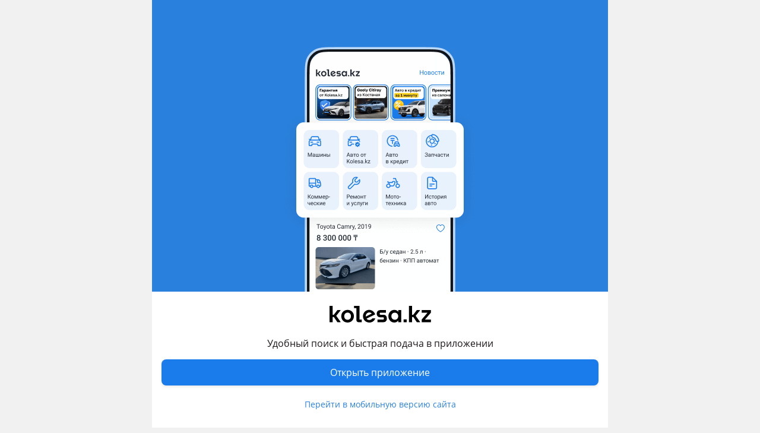

--- FILE ---
content_type: text/html; charset=UTF-8
request_url: https://m.kolesa.kz/a/show/141616433
body_size: 10243
content:

<!doctype html>
<html lang="ru">
<head>
    <meta charset="UTF-8">
    <meta name="viewport" content="user-scalable=no, initial-scale=1.0, maximum-scale=1.0, width=device-width, viewport-fit=cover">
    <meta name="format-detection" content="telephone=no">
    <title>Радиатор печки в Алматы - №141616433: купить запчасти на Колёсах</title>
    <meta name="description" content="Радиатор печки — бесплатное объявление №141616433 по продаже и покупке автозапчастей в Алматы на Колесах. Поиск БУ запчастей — лучшие предложения по Казахстану.">
    <meta name="keywords" content="радиатор, печки, алматы, №141616433, купить, запчасти, колёсах">
    <meta name="author" content="Kolesa">

                <link rel="stylesheet" type="text/css" href="//m.kolesa.kz/static/mobile/css/main-vendor.4cbecb3173.css" />
<link rel="stylesheet" type="text/css" href="//m.kolesa.kz/static/mobile/css/main-common.6f5d9d9e87.css" />
<link rel="stylesheet" type="text/css" href="//m.kolesa.kz/static/mobile/css/main-tailwind.47c0696f38.css" />

    
    <link rel="stylesheet" type="text/css" href="//m.kolesa.kz/static/mobile/css/main-a.db23de277e.css" />


    <link rel="icon" href="/favicon.ico?v=2" sizes="any">
<link rel="icon" href="/icon.svg?v=2" type="image/svg+xml">
<link rel="apple-touch-icon" href="/apple-touch-icon.png?v=2">
<link rel="manifest" href="/manifest.webmanifest?v=2">
<meta name="apple-mobile-web-app-title" content="Kolesa.kz">
<meta name="application-name" content="Kolesa.kz">
<meta name="theme-color" content="#ffffff">

    
    
            <link rel="canonical" href="https://kolesa.kz/a/show/141616433">
    
    
    
    
            <meta property="og:title" content="Радиатор печки"/>

    <meta property="og:url" content="/a/show/141616433"/>


<meta property="og:image" content="https://kolesa-photos.kcdn.online/webp/22/2262b4a3-13a4-4d04-b5e0-972975c0a67d/2-full.webp"/>

    
    <link
        rel="preload"
        href="https://m.kolesa.kz/static/mobile/fonts/OpenSans-Regular.woff2"
        as="font"
        type="font/woff2"
        crossorigin="anonymous"
    >
    <link
        rel="preload"
        href="https://m.kolesa.kz/static/mobile/fonts/OpenSans-Semibold.woff2"
        as="font"
        type="font/woff2"
        crossorigin="anonymous"
    >
    <!-- Google Tag Manager -->
<script>(function(w,d,s,l,i){w[l]=w[l]||[];w[l].push({'gtm.start':new Date().getTime(),event:'gtm.js'});
var f=d.getElementsByTagName(s)[0],j=d.createElement(s),dl=l!='dataLayer'?'&l='+l:'';
j.async=true;j.src='https://www.googletagmanager.com/gtm.js?id='+i+dl;f.parentNode.insertBefore(j,f);
})(window,document,'script','dataLayer','GTM-M6NQ9S');</script>

<script>
    window.dataLayer = window.dataLayer || [];
    window.gtag = function () { dataLayer.push(arguments); }

    window.gtag('js', new Date());
    window.gtag('config', 'G-K434WRXPFF');
</script>
<!-- End Google Tag Manager -->

<!-- TikTok Pixel -->
<script>
    !function (w, d, t) {
        w.TiktokAnalyticsObject=t;var ttq=w[t]=w[t]||[];ttq.methods=["page","track","identify","instances","debug","on","off","once","ready","alias","group","enableCookie","disableCookie"],ttq.setAndDefer=function(t,e){t[e]=function(){t.push([e].concat(Array.prototype.slice.call(arguments,0)))}};for(var i=0;i<ttq.methods.length;i++)ttq.setAndDefer(ttq,ttq.methods[i]);ttq.instance=function(t){for(var e=ttq._i[t]||[],n=0;n<ttq.methods.length;n++
        )ttq.setAndDefer(e,ttq.methods[n]);return e},ttq.load=function(e,n){var i="https://analytics.tiktok.com/i18n/pixel/events.js";ttq._i=ttq._i||{},ttq._i[e]=[],ttq._i[e]._u=i,ttq._t=ttq._t||{},ttq._t[e]=+new Date,ttq._o=ttq._o||{},ttq._o[e]=n||{};n=document.createElement("script");n.type="text/javascript",n.async=!0,n.src=i+"?sdkid="+e+"&lib="+t;e=document.getElementsByTagName("script")[0];e.parentNode.insertBefore(n,e)};

        ttq.load('CBCFH3RC77U9CRRSGTL0');
        ttq.page();
    }(window, document, 'ttq');
</script>
<!-- End TikTok Pixel -->

<script>
    var listing = {
        items: [],
        vip: [],
        grid: [],
        hot: [],
    };
</script>

    <script>
        (function(e, x, pe, r, i, me, nt) {
            e[i]=e[i]||function(){(e[i].a=e[i].a||[]).push(arguments)},
            me=x.createElement(pe),me.async=1,me.src=r,nt=x.getElementsByTagName(pe)[0],nt.parentNode.insertBefore(me,nt)})
        (window, document, 'script', 'https://abt.s3.yandex.net/expjs/latest/exp.js', 'ymab');
        ymab('metrika.49456615', 'init');
    </script>
    <script>
    loadErrorsMap = [];
    loadErrorHandler = function(node) {
        loadErrorsMap.push(node);
    }
</script>

            <script async src="https://securepubads.g.doubleclick.net/tag/js/gpt.js"></script>
<script>
    window.googletag = window.googletag || { cmd: [] };

    googletag.cmd.push(function () {
        // Скрываем баннеры если в них не появился контент.
        var iterations = 0;
        var interval = window.setInterval(function () {
            try {
                var elements = document.querySelectorAll('.common-b');

                if (elements.length < 1 || ++iterations > 100) {
                    window.clearInterval(interval);
                }

                elements.forEach(function (node) {

                        if (!node.children[0]) {
                            node.style.display = "none";

                            return;
                        }

                        node.style.display = window.getComputedStyle(node.children[0]).display === 'none' ? 'none' : undefined;
                });
            } catch (e) {
                clearInterval(interval);
            }
        }, 50);
    });
</script>
            <script>
    window.googletag = window.googletag || { cmd: [] };

    googletag.cmd.push(function() {
                    googletag.defineSlot('/21685517069/Kolesa_Ad_Mobile2_new', [[300,250],[240,400]], 'div-gpt-ad-1531109830677-0')
                .addService(googletag.pubads());
        
        googletag.pubads().enableSingleRequest();
        googletag.pubads().collapseEmptyDivs();

                    googletag.pubads().setTargeting('kl_category', 'Запчасти');
                    googletag.pubads().setTargeting('kl_auto.car.mm', 'Peugeot 407 2004 - 2011 1 поколение (6D/6E/6C)Peugeot 408 2012 - 2017 1 поколениеPeugeot 408 2017 - қ.к. 1 буыны рестайлингPeugeot 508 2010 - 2014 1 поколение (8E/8D)Peugeot 508 2014 - 2018 1 поколение рестайлинг (8E/8D)Peugeot 508 2018 - н.в. 2 поколение (FB/FH/F3/FC/FJ/F4)Peugeot 607 2000 - 2004 1 поколение (9D/9U)Peugeot 607 2004 - 2010 1 поколение рестайлинг (9D/9U)Peugeot 2008 2013 - 2016 1 поколение (CU)Peugeot 2008 2016 - 2019 1 поколение рестайлинг (CU)Peugeot 2008 2019 - н.в. 2 поколение (UD/US/UY/UK)Peugeot 3008 2009 - 2013 1 поколение (0U)Peugeot 3008 2013 - 2016 1 поколение рестайлинг (0U)Peugeot 3008 2017 - 2020 2 поколение (MC/MR/MJ/M4)Peugeot 3008 2020 - н.в. 2 поколение рестайлинг (MC/MR/MJ/M4)Peugeot 4007 2007 - 2012 1 поколение (VU/VV)Peugeot RCZ 2010 - 2013 1 поколениеPeugeot RCZ 2013 - 2014 1 поколение рестайлингPeugeot Boxer 1994 - н.в. Все (ZCT/244/230P/244/Z/230L)Peugeot BoxerPeugeot Partner 1996 - 2002 1 буыны (5/G)Peugeot Partner 2002 - 2008 1 поколение рестайлинг (5/G)Peugeot Partner 2008 - 2012 2 поколение (G/K9)Peugeot Partner 2012 - 2015 2 поколение рестайлинг (G/K9)Peugeot Partner 2015 - н.в. 2 поколение [2-й рестайлинг] (G/K9)');
                    googletag.pubads().setTargeting('kl_city', 'Алматы');
                    googletag.pubads().setTargeting('kl_url', '/a/show/141616433');
        
        googletag.enableServices();
    });
</script>

    
        <script>
    var adfoxBiddersMap = {
        "admixer": "1778579"
    };

    var adUnits = [
        {
            "code": "adfox_15313741286325995",
            "sizes": [
                [300, 300],
                [300, 250]
            ],
            "bids": [
                {
                    "bidder": "admixer",
                    "params": {
                        "placementId": "fd7fd977-7e85-4dd6-899b-f5c578867401"
                    }
                }
            ]
        },
        {
            "code": "adfox_158692252316114251",
            "sizes": [
                [300, 300],
                [300, 250]
            ],
            "bids": [
                {
                    "bidder": "admixer",
                    "params": {
                        "placementId": "de3f545f-a23b-4a9d-aa64-3f7dde7e4e46"
                    }
                }
            ]
        }
    ];

    var userTimeout = 1000;

    window.YaHeaderBiddingSettings = {
        biddersMap: adfoxBiddersMap,
        adUnits: adUnits,
        timeout: userTimeout
    };
</script>
</head>
<body class="">
    

            
<div class="promo-app js__promo-app"
    data-no-swipe=""
    >
    <img
        class="promo-app__phone"
        src="//m.kolesa.kz/static/mobile/images/promo-app/ru/phone.png"
        srcset="//m.kolesa.kz/static/mobile/images/promo-app/ru/phone.png 1x,
                //m.kolesa.kz/static/mobile/images/promo-app/ru/phone@2x.png 2x,
                //m.kolesa.kz/static/mobile/images/promo-app/ru/phone@3x.png 3x,"
        alt="Иллюстрация"
        width="340"
        height="500"
    >
    <div class="promo-app__container">
        <img
            class="promo-app__icon"
            src="//m.kolesa.kz/static/mobile/images/kolesa-logo-black.svg"
            alt="Приложение «Kolesa.kz»"
            width="171"
            height="28"
        >
        <p class="promo-app__descr">
            Удобный поиск и быстрая подача в&nbspприложении
        </p>
        <a
            class="promo-app__download kl-ui-button kl-ui-button--blue kl-ui-button-full js__promo-app-install"
            href="https://kolesa.go.link?adj_t=1ojer843_1oyssem4&amp;adj_campaign=welcome_screen"
        >
            Открыть приложение        </a>
                    <button
                class="kl-ui-button kl-ui-button--inline kl-ui-button--transparent promo-app__skip-button js__promo-app-close"
                type="button"
            >
                Перейти в мобильную версию сайта            </button>
            </div>
</div>
    
    <div id="wrapper" class="wrapper">
                    <div id="page" class="wrap-page">
                    

<div class="main-header isStatic isOnAdvertPage  js__main_header">
    <div class="main-header__inner">
        <div class="js__smartbanner smartbanner__wrap" >
            <div class="smartbanner" >
                <div class="smartbanner__logo">
                                            <a
                            class="smartbanner__link"
                            href="/"
                            aria-label="Главная страница"
                        >
                                <img
        src="//m.kolesa.kz/static/mobile/images/kolesa-logo-white.svg"
        width="100"
        height="17"
        alt="Колёса"
    >

                        </a>
                                    </div>
                <a
                    class="smartbanner__button js__smartbanner-button"
                    href="https://kolesa.go.link?adj_t=1ojer843_1oyssem4&adj_campaign=header"
                >
                    Открыть приложение                </a>
                <button
                    class="smartbanner__locale js__smartbanner-locale"
                    type="button"
                >
                    RU
                    <span class="tfi-chevron-down-small"></span>
                </button>
            </div>
            <div class="js__locale-modal"></div>
        </div>

                    
<header class="header js__header header--light ">
            <div class="header__action header__action--primary">
                            <a class="header-action js__backlink">
                    <span class="tfi-arrow-left"></span>
                </a>
                    </div>
    
    <div class="header__content">
        <div class="header-content">
                                                <h4 class="header-content__inner js__header-title">Радиатор печки</h4>
                                    </div>
    </div>

            <div class="header__action header__action--secondary">
                            <button
                    class="header-action header-action--hidden js__add-to-favorites"
                    data-id="141616433"
                    data-source="favorites_ads_page"
                    type="button"
                >
                    <span class="header-action__fav tfi-like"></span>
                    <span class="header-action__fav-active tfi-like-fill"></span>
                </button>
                    </div>
    
        <span id="currentSection" class="hide">Радиатор печки</span>
</header>
        
        
        <div class="header-toaster js__header-toaster">
            <div class="header-toaster__content">
                <span class="header-toaster__icon js__header-toaster-icon"></span>
                <span class="js__header-toaster-message header-toaster__text">
                    Успешно
                </span>
            </div>
        </div>
    </div>
</div>
                <div class='content'>
                        <div class="extra-layer"></div>
    <div class="a-content">
                                        
                    
<div class="a-slider glide js__a-slider" data-context="full">
    <div class="glide__track" data-glide-el="track">
        <ul class="glide__slides a-slider__slides">
                                        <li class="glide__slide a-slider__slide">
                    <picture>
                                                                        
                                                                                
                            <source srcset="https://kolesa-photos.kcdn.online/webp/22/2262b4a3-13a4-4d04-b5e0-972975c0a67d/2-440x330.webp 1x,https://kolesa-photos.kcdn.online/webp/22/2262b4a3-13a4-4d04-b5e0-972975c0a67d/2-880x660.webp 1.5x,https://kolesa-photos.kcdn.online/webp/22/2262b4a3-13a4-4d04-b5e0-972975c0a67d/2-880x660.webp 2x" type="image/webp">
                            <source srcset="https://kolesa-photos.kcdn.online/webp/22/2262b4a3-13a4-4d04-b5e0-972975c0a67d/2-440x330.jpg 1x,https://kolesa-photos.kcdn.online/webp/22/2262b4a3-13a4-4d04-b5e0-972975c0a67d/2-880x660.jpg 1.5x,https://kolesa-photos.kcdn.online/webp/22/2262b4a3-13a4-4d04-b5e0-972975c0a67d/2-880x660.jpg 2x" type="image/jpeg">
                        
                        <img
                            class="js__swipe-item"
                            src="https://kolesa-photos.kcdn.online/webp/22/2262b4a3-13a4-4d04-b5e0-972975c0a67d/2-440x330.webp"
                            data-full="https://kolesa-photos.kcdn.online/webp/22/2262b4a3-13a4-4d04-b5e0-972975c0a67d/2-full.webp"
                            data-size="1600x1143"
                            alt="Радиатор печки за 15 000 тг. в Алматы"
                            onerror="loadErrorHandler(this)"
                        />
                    </picture>
                </li>
                            <li class="glide__slide a-slider__slide">
                    <picture>
                                                                        
                                                                                
                            <source srcset="https://kolesa-photos.kcdn.online/webp/22/2262b4a3-13a4-4d04-b5e0-972975c0a67d/3-440x330.webp 1x,https://kolesa-photos.kcdn.online/webp/22/2262b4a3-13a4-4d04-b5e0-972975c0a67d/3-880x660.webp 1.5x,https://kolesa-photos.kcdn.online/webp/22/2262b4a3-13a4-4d04-b5e0-972975c0a67d/3-880x660.webp 2x" type="image/webp">
                            <source srcset="https://kolesa-photos.kcdn.online/webp/22/2262b4a3-13a4-4d04-b5e0-972975c0a67d/3-440x330.jpg 1x,https://kolesa-photos.kcdn.online/webp/22/2262b4a3-13a4-4d04-b5e0-972975c0a67d/3-880x660.jpg 1.5x,https://kolesa-photos.kcdn.online/webp/22/2262b4a3-13a4-4d04-b5e0-972975c0a67d/3-880x660.jpg 2x" type="image/jpeg">
                        
                        <img
                            class="js__swipe-item"
                            src="https://kolesa-photos.kcdn.online/webp/22/2262b4a3-13a4-4d04-b5e0-972975c0a67d/3-440x330.webp"
                            data-full="https://kolesa-photos.kcdn.online/webp/22/2262b4a3-13a4-4d04-b5e0-972975c0a67d/3-full.webp"
                            data-size="800x600"
                            alt="Радиатор печки за 15 000 тг. в Алматы – фото 2"
                            onerror="loadErrorHandler(this)"
                        />
                    </picture>
                </li>
            
                            <li class="a-slider__slide glide__slide">
                    <div class="a-slider__wrap a-wrap">
                        <div class="b-container"><div class="common-b place-kolesa_show_gallery_mobile" id="place-kolesa_show_gallery_mobile"><div
    class="js__adfox-banner"
    id="adfox_15313741286325995"
    data-params="{&quot;pp&quot;:&quot;g&quot;,&quot;ps&quot;:&quot;crwi&quot;,&quot;p2&quot;:&quot;gakl&quot;,&quot;puid1&quot;:&quot;&quot;,&quot;puid2&quot;:&quot;&quot;,&quot;puid3&quot;:&quot;&quot;}"
></div>
</div></div>
                    </div>
                    <button class="a-slider__back js__slider-back" type="button">
                        <span class="fi-arrow-left"></span>
                        В начало                    </button>
                </li>
                    </ul>
    </div>

    
            <div class="a-slider__counter js__slider_counter">
            <span class="a-slider__current-count js__current_number">1</span>
            <span class="a-slider__divider">/</span>
            <span class="a-slider__all-count">3</span>
        </div>
    
            <template id="a-slider-promo">
            <div class="b-container"><div class="common-b place-Kolesa_mobile_photo_gallery_full_view" id="place-Kolesa_mobile_photo_gallery_full_view"><div
    class="js__adfox-banner"
    id="adfox_158692252316114251"
    data-params="{&quot;pp&quot;:&quot;g&quot;,&quot;ps&quot;:&quot;crwi&quot;,&quot;p2&quot;:&quot;gtyl&quot;,&quot;puid1&quot;:&quot;&quot;,&quot;puid2&quot;:&quot;&quot;,&quot;puid3&quot;:&quot;&quot;}"
></div>
</div></div>
        </template>
    </div>

        
        

        
<div class="a-header js__header-hide-trigger ">
                        <img
                class="a-header__advert-logo"
                src="//m.kolesa.kz/static/mobile/images/app/kolesa-app.png"
                srcset="//m.kolesa.kz/static/mobile/images/app/kolesa-app.png 1x,
                        //m.kolesa.kz/static/mobile/images/app/kolesa-app@2x.png 2x,
                        //m.kolesa.kz/static/mobile/images/app/kolesa-app@3x.png 3x"
                alt="Колёса"
                width="56"
                height="56"
            >
        
        <button
            class="a-header__like js__add-to-favorites"
            data-id="141616433"
            type="button"
        >
            <span class="a-header__icon-like fi-like"></span>
            <span class="a-header__icon-like fi-like-fill"></span>
        </button>
    
    <h1 class="a-header__title">
        Радиатор печки

            </h1>

            <div class="a-header__details">
            <div class="a-header__price">
                15&nbsp;000&nbsp;&#8376;

                
            </div>

            
        </div>
    
    
    </div>

                    
                                                
    
    
                        <hr class="a-block__separator">
        
        <div class="a-block a-properties">
            
                                                                        <div class="a-properties__info">
                            <div class="a-properties__label">Город</div>
                            <div class="a-properties__value">    Алматы
</div>
                        </div>
                                                                                <div class="a-properties__info">
                            <div class="a-properties__label">Состояние</div>
                            <div class="a-properties__value">    Новая
</div>
                        </div>
                                                
                                            
                                                            <div class="a-properties__info">
                            <div class="a-properties__label">Есть доставка</div>
                            <div class="a-properties__value">
                                                                        Да

                                                            </div>
                        </div>
                                                                                            </div>
    
            <hr class="a-block__separator">

        

    
    
    <div class="a-spare-apply js__spare-apply isCollapsed">
        <div class="a-spare-apply__title">
                            Подходит на авто
                    </div>
        <div class="a-spare-apply__list js__spare-apply-list">
            <div class="a-spare-apply__entry">
        <div class="a-spare-apply__mark">
            Peugeot

                            407
                    </div>

                    <div class="a-spare-apply__generations">
                2004 - 2011 1 поколение (6D/6E/6C)
            </div>
            </div>
            <div class="a-spare-apply__entry">
        <div class="a-spare-apply__mark">
            Peugeot

                            607
                    </div>

                    <div class="a-spare-apply__generations">
                2000 - 2004 1 поколение (9D/9U), 2004 - 2010 1 поколение рестайлинг (9D/9U)
            </div>
            </div>
            <div class="a-spare-apply__entry">
        <div class="a-spare-apply__mark">
            Peugeot

                            3008
                    </div>

                    <div class="a-spare-apply__generations">
                2009 - 2013 1 поколение (0U), 2013 - 2016 1 поколение рестайлинг (0U), 2017 - 2020 2 поколение (MC/MR/MJ/M4), 2020 - н.в. 2 поколение рестайлинг (MC/MR/MJ/M4)
            </div>
            </div>
            <div class="a-spare-apply__entry">
        <div class="a-spare-apply__mark">
            Peugeot

                            Partner
                    </div>

                    <div class="a-spare-apply__generations">
                1996 - 2002 1 поколение (5/G), 2002 - 2008 1 поколение рестайлинг (5/G), 2008 - 2012 2 поколение (G/K9), 2012 - 2015 2 поколение рестайлинг (G/K9), 2015 - н.в. 2 поколение [2-й рестайлинг] (G/K9)
            </div>
            </div>
            <div class="a-spare-apply__entry">
        <div class="a-spare-apply__mark">
            Peugeot

                            4007
                    </div>

                    <div class="a-spare-apply__generations">
                2007 - 2012 1 поколение (VU/VV)
            </div>
            </div>
            <div class="a-spare-apply__entry">
        <div class="a-spare-apply__mark">
            Peugeot

                            408
                    </div>

                    <div class="a-spare-apply__generations">
                2012 - 2017 1 поколение, 2017 - н.в. 1 поколение рестайлинг
            </div>
            </div>
            <div class="a-spare-apply__entry">
        <div class="a-spare-apply__mark">
            Peugeot

                            508
                    </div>

                    <div class="a-spare-apply__generations">
                2010 - 2014 1 поколение (8E/8D), 2014 - 2018 1 поколение рестайлинг (8E/8D), 2018 - н.в. 2 поколение (FB/FH/F3/FC/FJ/F4)
            </div>
            </div>
            <div class="a-spare-apply__entry">
        <div class="a-spare-apply__mark">
            Peugeot

                            RCZ
                    </div>

                    <div class="a-spare-apply__generations">
                2010 - 2013 1 поколение, 2013 - 2014 1 поколение рестайлинг
            </div>
            </div>
            <div class="a-spare-apply__entry">
        <div class="a-spare-apply__mark">
            Peugeot

                            Boxer
                    </div>

                    <div class="a-spare-apply__generations">
                1994 - н.в. Все (ZCT/244/230P/244/Z/230L)
            </div>
            </div>
            <div class="a-spare-apply__entry">
        <div class="a-spare-apply__mark">
            Peugeot

                            2008
                    </div>

                    <div class="a-spare-apply__generations">
                2013 - 2016 1 поколение (CU), 2016 - 2019 1 поколение рестайлинг (CU), 2019 - н.в. 2 поколение (UD/US/UY/UK)
            </div>
            </div>
            </div>
        <button class="js__spare-apply-toggle a-spare-apply__toggle" data-toggle="Показать больше">
            <span class="a-spare-apply__toggle-label js__spare-apply-label">
                Показать больше            </span>
            <span class="a-spare-apply__tick fi-arrow-small-top"></span>
        </button>
    </div>
    
            
    
            <hr class="a-block__separator">

        <div class="a-block a-notes js__seller-comments-block">
                            <div class="a-description js__description is-loading">
    <div class="loading-spinner"></div>
</div>
            
            
                    </div>
    
        
        
    
        
    
                <hr class="a-block__separator">

        <div class="a-block user-adverts js__user-adverts">
            <div class="user-adverts__title">
                <div class="skeleton-box"></div>
            </div>
            <div class="user-adverts__user-name">
                <div class="skeleton-box"></div>
            </div>
            <div class="user-adverts__section">
                <div class="skeleton-box"></div>
                <div class="skeleton-box"></div>
                <div class="skeleton-box"></div>
            </div>
        </div>
    
    
                                            <div class="a-block">
                <div data-storage-key="similarRecommendedAdverts" class="js__related-adverts"></div>
            </div>
                        <div class="a-block">
                <div class="js__related-adverts"></div>
            </div>
        
                    <div class="info-add">
                <span class="date">10 ноября 2025 г. </span>
                <a class="report" href="/a/claim/141616433/">
                    <span class="tfi-alert"></span>
                    <span>Пожаловаться</span>
                </a>
            </div>
        
                    <div class="a-block">
                <div class="b-container"><div class="common-b place-Kolesa_Ad_Mobile2_new" id="place-Kolesa_Ad_Mobile2_new">
<div id='div-gpt-ad-1531109830677-0'>
    <script defer async="false">
        googletag.cmd.push(
            function() {
                googletag.display('div-gpt-ad-1531109830677-0');
            }
        );
    </script>
</div>
</div></div>

            </div>
            
        
                    <div class="a-actions js__a-actions-container">
                <div class="js__a-actions-buttons"></div>
            </div>
            </div>
                </div>
                <footer class="footer">
    <div class="footer__copyright">
         © 2006 — 2025 АО Колеса
    </div>
    <ul class="footer__links-list">
                    <li class="footer__link-item">
                <a class="footer__link" href="/">
                    Главная                </a>
            </li>
                <li class="footer__link-item">
            <a
                class="footer__link js__desktop-version-link"
                href="https://kolesa.kz/a/show/141616433"
            >
                Полная версия            </a>
        </li>
    </ul>
</footer>
            </div>

                            <div class="page-overlay js__page-overlay"></div>
        <img class="helper-pixel" src="/images/pixel.png"/>
    </div>

        <div class="js__search-modal"></div>

                    <div class="modal-parent">
            <div class="modal modal-has-overlay modal-animated" id="modal-fav-register">
                <div class="pad-block">
                    <div class="modal-body fav-body">
                        <div class="modal-head">
                            Необходимо авторизоваться                            <a class="close-modal fi-close-big" data-modal="fav-register"></a>
                        </div>
                        <div class="pad-block">
                                                                                    Чтобы сохранить больше 10 избранных объявлений нужно
                                <a href="/signin?backUrl=https%3A%2F%2Fm.kolesa.kz%2Fa%2Fshow%2F141616433">войти</a> или
                                <a href="https://kolesa.kz/passport/register/">зарегистрироваться</a>                        </div><br>
                        <div class="btn pad-block">
                            <a class="green-btn" href="/signin?backUrl=https%3A%2F%2Fm.kolesa.kz%2Fa%2Fshow%2F141616433" class="btn button">
                                Войти                            </a><br>
                            <a class="blue-btn" href="https://kolesa.kz/passport/register/">
                                &nbspНе зарегистрирован?&nbsp
                            </a><br>
                        </div>
                    </div>
                </div>
            </div>
            <div class="modal modal-has-overlay modal-animated" id="modal-credit-service">
                <div class="pad-block">
                    <div class="modal-body message-body">
                        <div class="modal-head">
                            <a class="close-modal fi-close-big" data-modal="credit-service"></a>
                        </div>
                        <div class="pad-block modal-text">
                            Сервис временно недоступен. Повторите попытку позже.                        </div><br>
                    </div>
                </div>
            </div>
        </div>
    
    <script>
    var data = {"isProduction":true,"auth-url":"\/user\/ajax-xdm-auth\/","appHost":"\/\/app.kolesa.kz","views":{"link":"\/ms\/views\/kolesa"},"cookieDomain":".kolesa.kz","language":"ru","selectLanguage":{"enabled":true,"current":"ru","alias":"ru","languages":{"kz":"\u049a\u0430\u0437\u0430\u049b\u0448\u0430","ru":"\u0420\u0443\u0441\u0441\u043a\u0438\u0439"},"pageUrl":"\/a\/show\/141616433"},"staticLink":"\/\/m.kolesa.kz\/static\/mobile","cdn":{"cookie":"kl_cdn_host","defaultHost":"kolesa-photos.kcdn.online"},"limitValues":5,"multiSelectDelimiter":",","sizeNotifications":1,"isCreditPage":false,"isResalePage":false,"hasVerifiedPhone":false,"globalUserId":null,"listedUsersToReport":[18949883],"isNYEnabled":false,"userVerificationDeeplink":null,"isBusinessPlusPackageActive":false,"isResellerPackageActive":false,"isNewAutoPartner":false,"canAddVideo":false,"panda":{"topic":"kolesa-frontend-user-events-prod","hostsEndpoint":"https:\/\/app.kolesa.kz\/events-v2.json","isAvailable":true},"buckyConfig":{"host":"https:\/\/kolesa.kz\/ms\/rum","aggregationInterval":100,"sample":1},"buckyPrefix":"kolesa.mobile","sentryConfig":{"isEnabled":true,"blackList":"metrika,Non-Error promise rejection,partner-code-bundles,pcode,AdSDK,gtm.js,Invalid scheme,chrome-extension,anonymous,ntp is not defined,pubads,pagead,freed script,adfox,illegal character,Script error,Invalid scheme,Script error.,"},"accountFill":{"url":"https:\/\/pay.kolesa.kz\/cabinet?"},"menu":[{"title":"\u0418\u0437\u0431\u0440\u0430\u043d\u043d\u043e\u0435","icon":"like","isFavorite":true},{"title":"\u041f\u043e\u0434\u0430\u0442\u044c","icon":"add-circle-fill","isAddNew":true},{"title":"\u0421\u043e\u043e\u0431\u0449\u0435\u043d\u0438\u044f","icon":"message","number":null,"isMessages":true},{"title":"\u041a\u0430\u0431\u0438\u043d\u0435\u0442","icon":"profile","url":"\/my\/","type":"cabinet","number":null}],"isNPSEnabled":false,"referrerUrl":"","urlSignin":"\/signin","sectionName":"\u0417\u0430\u043f\u0447\u0430\u0441\u0442\u0438","categoryName":"\u0410\u0432\u0442\u043e\u0437\u0430\u043f\u0447\u0430\u0441\u0442\u0438","advert":{"id":141616433,"userId":25591984,"storage":"live","category":"spare.parts","section":"zapchasti","title":"\u0420\u0430\u0434\u0438\u0430\u0442\u043e\u0440 \u043f\u0435\u0447\u043a\u0438","region":"\u0410\u043b\u043c\u0430\u0442\u044b","isHideFraudWarning":false,"isOwn":false,"nbPhones":1,"phonePrefix":"+7 778","isNewAuto":false,"hasAcrCredit":false,"isKolesaAuto":false,"photo":{"x1":"https:\/\/kolesa-photos.kcdn.online\/webp\/22\/2262b4a3-13a4-4d04-b5e0-972975c0a67d\/2-120x90.webp","x2":"https:\/\/kolesa-photos.kcdn.online\/webp\/22\/2262b4a3-13a4-4d04-b5e0-972975c0a67d\/2-240x180.webp","alt":"\u0420\u0430\u0434\u0438\u0430\u0442\u043e\u0440 \u043f\u0435\u0447\u043a\u0438 \u0437\u0430 15 000 \u0442\u0433. \u0432 \u0410\u043b\u043c\u0430\u0442\u044b"},"hasCallbackButton":false,"descriptionText":"\u041e\u0442\u043f\u0440\u0430\u0432\u043a\u0430 \u0432 \u0440\u0435\u0433\u0438\u043e\u043d\u044b. \u0411\u0435\u0441\u043f\u043b\u0430\u0442\u043d\u0430\u044f \u0434\u043e\u0441\u0442\u0430\u0432\u043a\u0430 \u043f\u043e \u0433\u043e\u0440\u043e\u0434\u0443 \u0410\u043b\u043c\u0430\u0442\u044b. \u041a\u0420\u0415\u0414\u0418\u0422, \u0420\u0410\u0421\u0421\u0420\u041e\u0427\u041a\u0410. \u041f\u0440\u0438 \u0443\u0441\u0442\u0430\u043d\u043e\u0432\u043a\u0435 \u043d\u0430 \u043d\u0430\u0448\u0435\u043c \u0430\u0432\u0442\u043e\u0441\u0435\u0440\u0432\u0438\u0441\u0435 \u043c\u044b \u0434\u0430\u0435\u043c \u0433\u0430\u0440\u0430\u043d\u0442\u0438\u044e \u043e\u0442 3-6 \u043c\u0435\u0441\u044f\u0446\u0435\u0432 \u0438\u043b\u0438 \u043e\u0442 10000 \u0434\u043e 20000\u043a\u043c \u043d\u0430 \u0430\u0432\u0442\u043e\u0437\u0430\u043f\u0447\u0430\u0441\u0442\u0438 \u0438 \u043d\u0430 \u0440\u0430\u0431\u043e\u0442\u0443. \u041d\u0430\u043b\u0438\u0447\u0438\u0435 \u0438 \u0446\u0435\u043d\u0443 \u0443\u0442\u043e\u0447\u043d\u044f\u0439\u0442\u0435 \u0443 \u043c\u0435\u043d\u0435\u0434\u0436\u0435\u0440\u0430. \u0413\u0440\u0430\u0444\u0438\u043a \u0440\u0430\u0431\u043e\u0442\u044b \u0441 \u043f\u043d-\u0441\u0431, \u0441 9: 00 \u0434\u043e 18: 00","showTranslation":true,"isVerifiedDealer":false},"otherUserAdvertsUrl":"\/a\/ajax-other-user-adverts\/","url-phone-rules":"\/a\/ajax-load-phone-rules\/","urlSaveBid":"\/pro\/saveBid\/","urlCheater":"https:\/\/kolesa.kz\/content\/kak-ne-stat-zhertvoj-moshennikov-pri-pokupke-i-prodazhe-avto\/","urlAuthorize":"\/signin?backUrl=https%3A%2F%2Fm.kolesa.kz%2Fa%2Fshow%2F141616433%3FfromAuthorize%3D1","product":{"id":141616433,"unitPrice":"15000","name":"\u0420\u0430\u0434\u0438\u0430\u0442\u043e\u0440 \u043f\u0435\u0447\u043a\u0438","city":"\u0410\u043b\u043c\u0430\u0442\u044b","categoryId":60,"unifiedCategory":60},"dataForGA":{"section":"spare","category":"parts","region":"almatinskaya-oblast"},"guideHints":{"isUserAdvertOwner":false},"recaptchaData":{"scriptUrl":"https:\/\/www.google.com\/recaptcha\/api.js","siteKey":"6LetdlYUAAAAAPK0KOKQ-mueKeAbqsID_A5NKQzq"},"contactButtons":[{"text":"\u041d\u0430\u043f\u0438\u0441\u0430\u0442\u044c","color":"#1A7BEB","textColor":"#FFFFFF","type":"send_message","position":0,"hasBorder":false,"iconUrl":null},{"text":"\u041f\u043e\u0437\u0432\u043e\u043d\u0438\u0442\u044c","color":"#19B526","textColor":"#FFFFFF","type":"call","position":1,"hasBorder":false,"iconUrl":null}],"relatedAdverts":{"title":"\u041f\u043e\u0445\u043e\u0436\u0438\u0435 \u043e\u0431\u044a\u044f\u0432\u043b\u0435\u043d\u0438\u044f","buttonText":"\u041f\u043e\u043a\u0430\u0437\u0430\u0442\u044c \u0435\u0449\u0451 \u043e\u0431\u044a\u044f\u0432\u043b\u0435\u043d\u0438\u044f","nbVisibleAdverts":4,"adverts":[{"title":"\u041c\u0435\u043c\u0431\u0440\u0430\u043d\u0430 \u043a\u043b\u0430\u043f\u0430\u043d\u043e\u0439 \u043a\u0440\u044b\u0448\u043a\u0438 2.0 16\u043a\u043b","price":"15 000 \u20b8","url":"\/a\/show\/153563474","photoAlt":"\u041c\u0435\u043c\u0431\u0440\u0430\u043d\u0430 \u043a\u043b\u0430\u043f\u0430\u043d\u043e\u0439 \u043a\u0440\u044b\u0448\u043a\u0438 2.0 16\u043a\u043b \u0437\u0430 15 000 \u0442\u0433. \u0432 \u0410\u043b\u043c\u0430\u0442\u044b","srcset":{"1x":"https:\/\/kolesa-photos.kcdn.online\/webp\/9d\/9d79f62d-6ec5-416c-9e9d-99340a379eb8\/1-224x168.webp","2x":"https:\/\/kolesa-photos.kcdn.online\/webp\/9d\/9d79f62d-6ec5-416c-9e9d-99340a379eb8\/1-320x240.webp","3x":"https:\/\/kolesa-photos.kcdn.online\/webp\/9d\/9d79f62d-6ec5-416c-9e9d-99340a379eb8\/1-440x330.webp"},"photoUrl":"https:\/\/kolesa-photos.kcdn.online\/webp\/9d\/9d79f62d-6ec5-416c-9e9d-99340a379eb8\/1-224x168.webp"}]},"similarRecommendedAdverts":null,"nps":{"project":"kolesa.kz","data":{"category":"\u0410\u0432\u0442\u043e\u0437\u0430\u043f\u0447\u0430\u0441\u0442\u0438","section":"\u0417\u0430\u043f\u0447\u0430\u0441\u0442\u0438"},"url":"https:\/\/kolesa.kz\/ms\/nps\/"},"userLogin":null,"route":"advert:show","controller":"advert","action":"show","app":"Mobile","userId":0,"userPhone":null};
</script>
    <script>
            window.digitalData = {"version":"1.1.2","page":{"type":"product","category":"Advert Product Detail"},"website":{"environment":"production","type":"mobile"},"user":{"isLoggedIn":false,"anonymousId":"f5e77065-3e88-4e4d-9ec4-8854fd59937a"},"product":{"name":"Радиатор печки","id":141616433,"publicationDate":"2025-11-10T08:47:49+05:00","isCreditAvailable":false,"isNewAuto":false,"isTradeInAuto":false,"seller":{"userId":25591984,"userTypeId":8},"photoCount":2,"section":"spare","categoryString":"spare.parts","category":["spare","spare.parts"],"categoryId":"60","availability":"В наличии","region":"KZ-ALM","city":"almaty","attributes":{"model":"407","brand":"Peugeot"},"lastUpdate":"2025-11-10T08:47:49+05:00","status":"live","unitPrice":15000,"url":"https:\/\/m.kolesa.kz\/a\/show\/141616433","appliedPaidServices":["Автопродление"],"video":false},"context":{"ip":"3.142.184.106"}};

    if (typeof listing != 'undefined'
        && listing.items.length > 0
        && typeof window.digitalData.listing != 'undefined') {
        Object.assign(window.digitalData.listing, listing);
    }
    </script>
    <script type="text/javascript">
    (function (d, w, c) {
        (w[c] = w[c] || []).push(function() {
            try {
                w.yaCounter10095472 = new Ya.Metrika({id:10095472,
                    clickmap:true,
                    accurateTrackBounce:true,
                    webvisor: false,
                    ut:"noindex",params:window.yaParams||{ }});
            } catch(e) { }
        });

        var n = d.getElementsByTagName("script")[0],
                s = d.createElement("script"),
                f = function () { n.parentNode.insertBefore(s, n); };
        s.type = "text/javascript";
        s.async = true;
        s.src = "https://mc.yandex.ru/metrika/watch.js";

        if (w.opera == "[object Opera]") {
            d.addEventListener("DOMContentLoaded", f, false);
        } else { f(); }
    })(document, window, "yandex_metrika_callbacks");
</script>
<noscript><div><img src="https://mc.yandex.ru/watch/10095472?ut=noindex" style="position:absolute; left:-9999px;" alt="" /></div></noscript>

<noscript><iframe src="//www.googletagmanager.com/ns.html?id=GTM-M6NQ9S" height="0" width="0" style="display:none;visibility:hidden"></iframe></noscript>

<script type="text/javascript">
    var yaParams = {
        region : "Все регионы",
        cat    : "zapchasti"
    };
</script>
                <script type="application/javascript" src="//m.kolesa.kz/static/mobile/js/ru.766b66e2ed.js"></script>

        <script type="application/javascript" src="//m.kolesa.kz/static/mobile/js/main-old-browser.1d8fd20faf.js"></script>
<script type="application/javascript" src="//m.kolesa.kz/static/mobile/js/main-vendor.4cbecb3173.js"></script>
<script type="application/javascript" src="//m.kolesa.kz/static/mobile/js/main-common.6f5d9d9e87.js"></script>

    
    <script type="application/javascript" src="//m.kolesa.kz/static/mobile/js/main-a.db23de277e.js"></script>


    
        <script src="/cdn.js" async type="text/javascript"></script>
</body>


--- FILE ---
content_type: text/html; charset=utf-8
request_url: https://www.google.com/recaptcha/api2/aframe
body_size: 149
content:
<!DOCTYPE HTML><html><head><meta http-equiv="content-type" content="text/html; charset=UTF-8"></head><body><script nonce="iwsENbKl9Cnkdqd1llXRHg">/** Anti-fraud and anti-abuse applications only. See google.com/recaptcha */ try{var clients={'sodar':'https://pagead2.googlesyndication.com/pagead/sodar?'};window.addEventListener("message",function(a){try{if(a.source===window.parent){var b=JSON.parse(a.data);var c=clients[b['id']];if(c){var d=document.createElement('img');d.src=c+b['params']+'&rc='+(localStorage.getItem("rc::a")?sessionStorage.getItem("rc::b"):"");window.document.body.appendChild(d);sessionStorage.setItem("rc::e",parseInt(sessionStorage.getItem("rc::e")||0)+1);localStorage.setItem("rc::h",'1763020715248');}}}catch(b){}});window.parent.postMessage("_grecaptcha_ready", "*");}catch(b){}</script></body></html>

--- FILE ---
content_type: text/css
request_url: https://m.kolesa.kz/static/mobile/css/main-common.6f5d9d9e87.css
body_size: 22842
content:
@charset "UTF-8";.staging-alert{left:0;position:fixed;top:0;width:100%;z-index:1020}.staging-alert__toggle{position:absolute!important;clip:rect(1px,1px,1px,1px);height:1px;overflow:hidden;width:1px;word-wrap:normal}.staging-alert__badge{align-items:flex-start;background-color:#f33;color:#fff;display:flex;height:4px;justify-content:center;width:100%}.staging-alert__label{background-color:inherit;border-radius:3px;display:block;font-size:12px;line-height:24px;padding:0 12px;position:relative;text-align:center}.staging-alert__label:after{content:"";height:44px;left:0;position:absolute;top:0;width:100%}.staging-alert__toggle:checked~.staging-alert__badge{position:absolute!important;clip:rect(1px,1px,1px,1px);height:1px;overflow:hidden;width:1px;word-wrap:normal}.popup-update-browser{-webkit-box-pack:center;-ms-flex-pack:center;bottom:0;justify-content:center;left:0;min-height:100vh;position:fixed;right:0;top:0}.popup-update-browser,.popup-update-browser__content{align-items:center;display:flex}.popup-update-browser__content{background:#fff;border-radius:8px;flex-direction:column;margin:16px;max-width:620px;padding:36px 16px 80px;position:relative;width:100%;z-index:1}@media screen and (max-width:575px){.popup-update-browser__content{padding:48px 8px 56px}}.popup-update-browser__close{-webkit-box-align:center;-ms-flex-align:center;-webkit-box-pack:center;-ms-flex-pack:center;align-items:center;background:transparent;border:none;cursor:pointer;display:flex;justify-content:center;margin:0;outline:none;padding:8px;position:absolute;right:8px;top:8px}.popup-update-browser__close-icon{height:24px;width:24px}.popup-update-browser__title{color:#1c1819;font-size:24px;font-weight:600;line-height:36px;margin:0 0 16px;text-align:center}@media screen and (max-width:575px){.popup-update-browser__title{font-size:18px;line-height:28px}}@media screen and (max-width:320px){.popup-update-browser__title{font-size:16px;line-height:24px}}.popup-update-browser__description{color:#1c1819;font-size:14px;font-weight:400;line-height:24px;margin:0 auto;max-width:360px;text-align:center}@media screen and (max-width:575px){.popup-update-browser__description{font-size:13px;line-height:20px}}.popup-update-browser__list{-webkit-box-align:center;-ms-flex-align:center;-webkit-box-pack:justify;-ms-flex-pack:justify;align-items:center;display:flex;justify-content:space-between;list-style:none;margin:32px 0 0;max-width:406px;padding:0;width:100%}@media screen and (max-width:575px){.popup-update-browser__list{margin:24px 20px 0;max-width:258px;width:calc(100% - 40px)}}.popup-update-browser__list-item-image{margin-bottom:16px;max-height:56px;max-width:56px}@media screen and (max-width:575px){.popup-update-browser__list-item-image{height:36px;margin-bottom:4px;max-width:36px}}.popup-update-browser__list-item-link{align-items:center;color:#2a81dd;display:flex;flex-direction:column;font-size:16px;line-height:24px;-webkit-text-decoration:none;text-decoration:none}@media screen and (max-width:575px){.popup-update-browser__list-item-link{font-size:11px;line-height:20px}}.popup-update-browser__overlay{background:#1c1819;height:100%;left:0;opacity:.6;position:fixed;top:0;width:100%}.popup-update-browser{z-index:9999}@font-face{font-display:block;font-family:font-icon;font-style:normal;font-weight:400;src:url(../fonts/font-icon.093056d59339a87d52bc.eot?1732609717967);src:url(../fonts/font-icon.093056d59339a87d52bc.eot?#iefix-1732609717967) format("embedded-opentype"),url(../fonts/font-icon.03de71473a4f3d562964.woff2?1732609717967) format("woff2"),url(../fonts/font-icon.8c607caa09ed39bcde16.woff?1732609717967) format("woff"),url(../fonts/font-icon.c12e77743616d963bb22.ttf?1732609717967) format("truetype")}.ad-service-payment__preview-sub-info .packages-list .services .service:before,.arrow-icon:before,.element-group.arrow-icon .modal-link:before,.fi:before,.group-service__activated-item-icon:before,.group-service__icon:before,[class*=" fi-"]:before,[class^=fi-]:before{display:inline-block;font-family:font-icon;font-style:normal;font-weight:400;line-height:1;vertical-align:top;speak:none;text-decoration:inherit;text-rendering:optimizeLegibility;text-transform:none;-webkit-font-smoothing:antialiased;-moz-osx-font-smoothing:grayscale;font-size:24px}.fi-ad-to-top:before{content:"\ea01"}.fi-add:before{content:"\ea07"}.fi-add-big:before{content:"\ea04"}.fi-add-big-fill:before{content:"\ea02"}.fi-add-big-plus:before{content:"\ea03"}.fi-add-small:before{content:"\ea06"}.fi-add-small-fill:before{content:"\ea05"}.fi-arrow-bottom:before{content:"\ea08"}.fi-arrow-left:before{content:"\ea09"}.fi-arrow-mini:before{content:"\ea0a"}.arrow-icon:before,.element-group.arrow-icon .modal-link:before,.fi-arrow-right:before{content:"\ea0b"}.fi-arrow-small-bottom:before{content:"\ea0c"}.fi-arrow-small-left:before{content:"\ea0d"}.fi-arrow-small-right:before{content:"\ea0e"}.fi-arrow-small-top:before{content:"\ea0f"}.fi-arrow-top:before{content:"\ea10"}.fi-attach:before{content:"\ea11"}.fi-bag:before{content:"\ea12"}.fi-bell-circle:before{content:"\ea13"}.fi-bell-mute-outline:before{content:"\ea14"}.fi-bell-outline:before{content:"\ea15"}.fi-block-sign:before{content:"\ea16"}.fi-bonus-filled:before{content:"\ea17"}.fi-bonus-symbol:before{content:"\ea18"}.fi-bus:before{content:"\ea19"}.fi-calendar:before{content:"\ea1a"}.fi-call-center:before{content:"\ea1b"}.fi-camera:before{content:"\ea1c"}.fi-car:before{content:"\ea20"}.fi-car-front:before{content:"\ea1e"}.fi-car-front-filled:before{content:"\ea1d"}.fi-car-verified:before{content:"\ea1f"}.fi-card:before{content:"\ea21"}.fi-cars-door:before{content:"\ea22"}.fi-cart:before{content:"\ea23"}.fi-chat:before{content:"\ea24"}.fi-chats:before{content:"\ea25"}.fi-cheater:before{content:"\ea26"}.fi-check:before{content:"\ea28"}.fi-check-big:before{content:"\ea27"}.fi-clock:before{content:"\ea29"}.fi-close-big:before{content:"\ea2a"}.fi-close-bold:before{content:"\ea2b"}.fi-close-small:before{content:"\ea2c"}.fi-collapse:before{content:"\ea2d"}.fi-comment:before{content:"\ea2e"}.fi-console:before{content:"\ea2f"}.fi-copy:before{content:"\ea30"}.fi-cross-filled:before{content:"\ea31"}.fi-crown:before{content:"\ea32"}.fi-delivery:before{content:"\ea33"}.fi-desktop:before{content:"\ea35"}.fi-desktop-filled:before{content:"\ea34"}.fi-dollar-outline:before{content:"\ea36"}.fi-dot:before{content:"\ea37"}.fi-download:before{content:"\ea38"}.fi-edit:before{content:"\ea39"}.fi-engine:before{content:"\ea3a"}.fi-envelope:before{content:"\ea3b"}.fi-error-bordered:before{content:"\ea3c"}.fi-exchange:before{content:"\ea3d"}.fi-expand:before{content:"\ea3e"}.fi-eye:before{content:"\ea40"}.fi-eye-invisible:before{content:"\ea3f"}.fi-fire:before{content:"\ea41"}.fi-folder-move:before{content:"\ea42"}.fi-folder-open:before{content:"\ea43"}.fi-foto:before{content:"\ea44"}.fi-geo-nav-pointer:before{content:"\ea45"}.fi-go-back-arrow:before{content:"\ea47"}.fi-go-back-arrow-bold:before{content:"\ea46"}.fi-graph:before{content:"\ea48"}.fi-guide:before{content:"\ea49"}.fi-hand-pointer:before{content:"\ea4a"}.fi-heavy-truck:before{content:"\ea4b"}.fi-helicopter:before{content:"\ea4c"}.fi-home:before{content:"\ea4e"}.fi-home-bordered:before{content:"\ea4d"}.fi-id-card:before{content:"\ea50"}.fi-id-card-fill:before{content:"\ea4f"}.fi-image:before{content:"\ea51"}.fi-info-service:before{content:"\ea53"}.fi-info-service-unfilled:before{content:"\ea52"}.fi-kaspi:before{content:"\ea55"}.fi-kaspi-big:before{content:"\ea54"}.fi-key:before{content:"\ea56"}.fi-kristal:before{content:"\ea57"}.fi-legal-advice:before{content:"\ea58"}.fi-like:before{content:"\ea5a"}.fi-like-fill:before,.fi-like-filled:before{content:"\ea59"}.fi-list:before{content:"\ea5c"}.fi-list-alt:before{content:"\ea5b"}.fi-location:before{content:"\ea5e"}.fi-location-filled:before{content:"\ea5d"}.fi-lock:before{content:"\ea60"}.fi-lock-filled:before{content:"\ea5f"}.fi-lodash:before{content:"\ea61"}.fi-main-photo:before{content:"\ea62"}.fi-mark:before{content:"\ea63"}.fi-market-post:before{content:"\ea64"}.fi-menu-burger:before{content:"\ea65"}.fi-menu-dot:before{content:"\ea66"}.fi-menu-point:before{content:"\ea67"}.fi-mic-small:before{content:"\ea68"}.fi-minus:before{content:"\ea69"}.fi-mobile:before{content:"\ea6a"}.fi-moto:before{content:"\ea6b"}.fi-out:before{content:"\ea6c"}.fi-paid-color:before{content:"\ea6d"}.ad-service-payment__preview-sub-info .packages-list .services .service.fast-sale:before,.fi-paid-fast:before,.group-service__activated-item-icon--fast-sale:before,.group-service__icon--fast-sale:before{content:"\ea6e"}.ad-service-payment__preview-sub-info .packages-list .services .service.hot:before,.fi-paid-hot:before{content:"\ea70"}.fi-paid-hot-outline:before{content:"\ea6f"}.fi-paid-re:before,i.fi-paid-archive-re:before{content:"\ea71"}.fi-paid-rocket:before{content:"\ea72"}.ad-service-payment__preview-sub-info .packages-list .services .service.turbo-sale:before,.fi-paid-turbo:before,.group-service__activated-item-icon--turbo-sale:before,.group-service__icon--turbo-sale:before{content:"\ea73"}.ad-service-payment__preview-sub-info .packages-list .services .service.up:before,.fi-paid-up:before{content:"\ea75"}.fi-paid-up-outline:before{content:"\ea74"}.fi-paid-urgent:before{content:"\ea76"}.ad-service-payment__preview-sub-info .packages-list .services .service.vip:before,.fi-paid-vip:before{content:"\ea77"}.fi-paint:before{content:"\ea78"}.fi-painted:before{content:"\ea79"}.fi-parking:before{content:"\ea7a"}.fi-pause:before{content:"\ea7b"}.fi-percent:before{content:"\ea7c"}.fi-person:before{content:"\ea7e"}.fi-person-filled:before{content:"\ea7d"}.fi-phone:before{content:"\ea80"}.fi-phone-filled:before{content:"\ea7f"}.fi-photo:before{content:"\ea82"}.fi-photo-fill:before{content:"\ea81"}.fi-play:before{content:"\ea83"}.fi-plus:before{content:"\ea85"}.fi-plus-bold:before{content:"\ea84"}.fi-price-tag:before{content:"\ea86"}.fi-proverka:before{content:"\ea87"}.fi-qiwi:before{content:"\ea88"}.fi-question:before{content:"\ea8b"}.fi-question-bordered:before{content:"\ea89"}.fi-question-round-filled:before{content:"\ea8a"}.fi-raitings-star:before{content:"\ea8d"}.fi-raitings-star-filled:before{content:"\ea8c"}.fi-read-big:before{content:"\ea8e"}.fi-read-small:before{content:"\ea8f"}.fi-receipt:before{content:"\ea90"}.fi-reply:before{content:"\ea91"}.fi-road:before{content:"\ea92"}.fi-round-arrow:before{content:"\ea94"}.fi-round-arrow-bold:before{content:"\ea93"}.fi-rudder:before{content:"\ea95"}.fi-ruler:before{content:"\ea96"}.fi-search:before{content:"\ea98"}.fi-search-big:before{content:"\ea97"}.fi-seat:before{content:"\ea99"}.fi-seatbelt:before{content:"\ea9a"}.fi-secure:before{content:"\ea9b"}.fi-secured-fill:before{content:"\ea9c"}.fi-send-big:before{content:"\ea9d"}.fi-send-message:before{content:"\ea9f"}.fi-send-message-fill:before{content:"\ea9e"}.fi-send-small:before{content:"\eaa0"}.fi-setting-big:before{content:"\eaa2"}.fi-setting-big-fill:before{content:"\eaa1"}.fi-setting-small:before{content:"\eaa4"}.fi-setting-small-fill:before{content:"\eaa3"}.fi-settings:before{content:"\eaa5"}.fi-share-android:before,.fi-share:before{content:"\eaa6"}.fi-share-ios:before{content:"\eaa7"}.fi-sheet:before{content:"\eaa8"}.fi-sheets:before{content:"\eaa9"}.fi-shop:before{content:"\eaaa"}.fi-simple-comment:before{content:"\eaab"}.fi-soc-facebook:before{content:"\eaad"}.fi-soc-facebook-unfilled:before{content:"\eaac"}.fi-soc-instagram:before{content:"\eaae"}.fi-soc-my-mail-ru:before{content:"\eaaf"}.fi-soc-ok:before{content:"\eab0"}.fi-soc-telegram:before{content:"\eab1"}.fi-soc-vk:before{content:"\eab2"}.fi-soc-whatsapp:before{content:"\eab4"}.fi-soc-whatsapp-filled:before{content:"\eab3"}.fi-soc-x:before{content:"\eab5"}.fi-soc-youtube:before{content:"\eab6"}.fi-sort:before{content:"\eab7"}.fi-speedometer:before{content:"\eab8"}.fi-star:before{content:"\eaba"}.fi-star-filled:before{content:"\eab9"}.fi-sticker:before{content:"\eabc"}.fi-sticker-filled:before{content:"\eabb"}.fi-stop:before{content:"\eabd"}.fi-stopwatch:before{content:"\eabe"}.fi-success-bordered:before{content:"\eabf"}.fi-success-filled:before{content:"\eac0"}.fi-tab-arrow:before{content:"\eac1"}.fi-tab-envelope:before{content:"\eac3"}.fi-tab-envelope-filled:before{content:"\eac2"}.fi-tab-heart:before{content:"\eac5"}.fi-tab-heart-filled:before{content:"\eac4"}.fi-tab-home:before{content:"\eac7"}.fi-tab-home-filled:before{content:"\eac6"}.fi-tab-person:before{content:"\eac9"}.fi-tab-person-filled:before{content:"\eac8"}.fi-tab-star:before{content:"\eacb"}.fi-tab-star-filled:before{content:"\eaca"}.fi-tab-tile:before{content:"\eacd"}.fi-tab-tile-filled:before{content:"\eacc"}.fi-target:before{content:"\eace"}.fi-tenge-filled:before{content:"\eacf"}.fi-thumb-up:before{content:"\ead3"}.fi-thumb-up-big:before{content:"\ead1"}.fi-thumb-up-big-filled:before{content:"\ead0"}.fi-thumb-up-filled:before{content:"\ead2"}.fi-tile:before{content:"\ead4"}.fi-top:before{content:"\ead5"}.fi-tractor:before{content:"\ead6"}.fi-traffic-light:before{content:"\ead7"}.fi-trash:before{content:"\ead8"}.fi-truck:before{content:"\ead9"}.fi-tyre:before{content:"\eada"}.fi-unlock-filled:before{content:"\eadb"}.fi-unlock-outline:before{content:"\eadc"}.fi-utility-service:before{content:"\eadd"}.fi-verification-filled:before{content:"\eade"}.fi-view-type:before{content:"\eab7"}.fi-wallet:before{content:"\eadf"}.fi-warning-bordered:before{content:"\eae0"}.fi-warning-filled:before{content:"\eae1"}.fi-wheel:before{content:"\eae2"}.fi-wrench:before{content:"\eae3"}.fi-zoom-big:before{content:"\eae4"}@font-face{font-display:block;font-family:tanba-font-icon;font-style:normal;font-weight:400;src:url(../fonts/tanba-font-icon.326c8a8311583b7f9b05.eot?1753350720418);src:url(../fonts/tanba-font-icon.326c8a8311583b7f9b05.eot?#iefix-1753350720418) format("embedded-opentype"),url(../fonts/tanba-font-icon.ea4f658e0662189eba77.woff2?1753350720418) format("woff2"),url(../fonts/tanba-font-icon.c2813e5c5e6fe58a8451.woff?1753350720418) format("woff"),url(../fonts/tanba-font-icon.7bc868838755ef812e0d.ttf?1753350720418) format("truetype")}.tfi:before,[class*=" tfi-"]:before,[class^=tfi-]:before{display:inline-block;font-family:tanba-font-icon;font-style:normal;font-weight:400;line-height:1;vertical-align:top;speak:none;text-decoration:inherit;text-rendering:optimizeLegibility;text-transform:none;-webkit-font-smoothing:antialiased;-moz-osx-font-smoothing:grayscale;font-size:24px}.tfi-small:before{font-size:16px}.tfi-pay:after{background-color:#fff;border-radius:50%;content:"";display:block;height:18px;left:50%;position:absolute;top:50%;transform:translate(-50%,-50%);width:18px;z-index:-1}.tfi-add-circle:before{content:"\ea02"}.tfi-add-circle-fill:before{content:"\ea01"}.tfi-add-square:before{content:"\ea04"}.tfi-add-square-fill:before{content:"\ea03"}.tfi-add-to-section:before{content:"\ea06"}.tfi-add-to-section-fill:before{content:"\ea05"}.tfi-adt:before{content:"\ea08"}.tfi-adt-fill:before{content:"\ea07"}.tfi-air-conditioning:before{content:"\ea09"}.tfi-alert:before{content:"\ea0b"}.tfi-alert-fill:before{content:"\ea0a"}.tfi-apartments:before{content:"\ea0d"}.tfi-apartments-fill:before{content:"\ea0c"}.tfi-arrow-down:before{content:"\ea10"}.tfi-arrow-down-left:before{content:"\ea0e"}.tfi-arrow-down-right:before{content:"\ea0f"}.tfi-arrow-left:before{content:"\ea11"}.tfi-arrow-right:before{content:"\ea12"}.tfi-arrow-rotate:before{content:"\ea13"}.tfi-arrow-up:before{content:"\ea16"}.tfi-arrow-up-left:before{content:"\ea14"}.tfi-arrow-up-right:before{content:"\ea15"}.tfi-attach:before{content:"\ea17"}.tfi-attention:before{content:"\ea19"}.tfi-attention-fill:before{content:"\ea18"}.tfi-auto-credit:before{content:"\ea1b"}.tfi-auto-credit-fill:before{content:"\ea1a"}.tfi-battery-charging:before{content:"\ea1d"}.tfi-battery-charging-fill:before{content:"\ea1c"}.tfi-bed:before{content:"\ea1f"}.tfi-bed-fill:before{content:"\ea1e"}.tfi-bell:before{content:"\ea23"}.tfi-bell-fill:before{content:"\ea20"}.tfi-bell-off:before{content:"\ea22"}.tfi-bell-off-fill:before{content:"\ea21"}.tfi-beta:before{content:"\ea25"}.tfi-beta-fill:before{content:"\ea24"}.tfi-bill:before{content:"\ea27"}.tfi-bill-fill:before{content:"\ea26"}.tfi-blank-sheet:before{content:"\ea29"}.tfi-blank-sheet-fill:before{content:"\ea28"}.tfi-bonus:before{content:"\ea2a"}.tfi-brush:before{content:"\ea2b"}.tfi-burger:before{content:"\ea2c"}.tfi-bus:before{content:"\ea2e"}.tfi-bus-fill:before{content:"\ea2d"}.tfi-calculator:before{content:"\ea30"}.tfi-calculator-fill:before{content:"\ea2f"}.tfi-calendar:before{content:"\ea36"}.tfi-calendar-check:before{content:"\ea32"}.tfi-calendar-check-fill:before{content:"\ea31"}.tfi-calendar-clock:before{content:"\ea34"}.tfi-calendar-clock-fill:before{content:"\ea33"}.tfi-calendar-fill:before{content:"\ea35"}.tfi-call:before{content:"\ea38"}.tfi-call-fill:before{content:"\ea37"}.tfi-callcenter:before{content:"\ea3a"}.tfi-callcenter-fill:before{content:"\ea39"}.tfi-car-crash:before{content:"\ea3c"}.tfi-car-crash-fill:before{content:"\ea3b"}.tfi-car-seat:before{content:"\ea3e"}.tfi-car-seat-fill:before{content:"\ea3d"}.tfi-card:before{content:"\ea42"}.tfi-card-fill:before{content:"\ea3f"}.tfi-card-off:before{content:"\ea41"}.tfi-card-off-fill:before{content:"\ea40"}.tfi-caret-down:before{content:"\ea43"}.tfi-caret-up:before{content:"\ea44"}.tfi-cars:before{content:"\ea53"}.tfi-cars-check:before{content:"\ea46"}.tfi-cars-check-fill:before{content:"\ea45"}.tfi-cars-fill:before{content:"\ea47"}.tfi-cars-history:before{content:"\ea49"}.tfi-cars-history-fill:before{content:"\ea48"}.tfi-cars-mat:before{content:"\ea4b"}.tfi-cars-mat-fill:before{content:"\ea4a"}.tfi-cars-safety:before{content:"\ea4d"}.tfi-cars-safety-fill:before{content:"\ea4c"}.tfi-cars-search:before{content:"\ea4e"}.tfi-cars-verified:before{content:"\ea50"}.tfi-cars-verified-fill:before{content:"\ea4f"}.tfi-cars-wash:before{content:"\ea52"}.tfi-cars-wash-fill:before{content:"\ea51"}.tfi-cart:before{content:"\ea54"}.tfi-ceiling-height:before{content:"\ea55"}.tfi-chart-line-down:before{content:"\ea56"}.tfi-chart-line-up:before{content:"\ea57"}.tfi-check-list-warranty:before{content:"\ea59"}.tfi-check-list-warranty-fill:before{content:"\ea58"}.tfi-check-people:before{content:"\ea5b"}.tfi-check-people-fill:before{content:"\ea5a"}.tfi-checkmark:before{content:"\ea60"}.tfi-checkmark-circle:before{content:"\ea5d"}.tfi-checkmark-circle-fill:before{content:"\ea5c"}.tfi-checkmark-double:before{content:"\ea5e"}.tfi-checkmark-heavy:before{content:"\ea5f"}.tfi-chevron-down:before{content:"\ea62"}.tfi-chevron-down-small:before{content:"\ea61"}.tfi-chevron-left:before{content:"\ea64"}.tfi-chevron-left-small:before{content:"\ea63"}.tfi-chevron-right:before{content:"\ea66"}.tfi-chevron-right-small:before{content:"\ea65"}.tfi-chevron-up:before{content:"\ea68"}.tfi-chevron-up-small:before{content:"\ea67"}.tfi-clock:before{content:"\ea6a"}.tfi-clock-fill:before{content:"\ea69"}.tfi-close:before{content:"\ea6b"}.tfi-closet:before{content:"\ea6d"}.tfi-closet-fill:before{content:"\ea6c"}.tfi-coffee-machine:before{content:"\ea6f"}.tfi-coffee-machine-fill:before{content:"\ea6e"}.tfi-copy:before{content:"\ea71"}.tfi-copy-fill:before{content:"\ea70"}.tfi-delivery:before{content:"\ea72"}.tfi-desktop:before{content:"\ea73"}.tfi-dishes:before{content:"\ea75"}.tfi-dishes-fill:before{content:"\ea74"}.tfi-dishwasher:before{content:"\ea77"}.tfi-dishwasher-fill:before{content:"\ea76"}.tfi-dollar:before{content:"\ea78"}.tfi-download:before{content:"\ea79"}.tfi-dryer:before{content:"\ea7b"}.tfi-dryer-fill:before{content:"\ea7a"}.tfi-edit:before{content:"\ea7d"}.tfi-edit-fill:before{content:"\ea7c"}.tfi-elevator:before{content:"\ea7f"}.tfi-elevator-fill:before{content:"\ea7e"}.tfi-engine:before{content:"\ea81"}.tfi-engine-fill:before{content:"\ea80"}.tfi-envelope:before{content:"\ea83"}.tfi-envelope-fill:before{content:"\ea82"}.tfi-eye:before{content:"\ea87"}.tfi-eye-fill:before{content:"\ea84"}.tfi-eye-off:before{content:"\ea86"}.tfi-eye-off-fill:before{content:"\ea85"}.tfi-filter-horizontal:before{content:"\ea89"}.tfi-filter-horizontal-fill:before{content:"\ea88"}.tfi-filter-vertical:before{content:"\ea8b"}.tfi-filter-vertical-fill:before{content:"\ea8a"}.tfi-fingerprint:before{content:"\ea8c"}.tfi-folder:before{content:"\ea90"}.tfi-folder-fill:before{content:"\ea8d"}.tfi-folder-open:before{content:"\ea8f"}.tfi-folder-open-fill:before{content:"\ea8e"}.tfi-free-leads:before{content:"\ea92"}.tfi-free-leads-fill:before{content:"\ea91"}.tfi-fridge:before{content:"\ea94"}.tfi-fridge-fill:before{content:"\ea93"}.tfi-fullscreen:before{content:"\ea95"}.tfi-gas-station:before{content:"\ea96"}.tfi-gavel:before{content:"\ea98"}.tfi-gavel-fill:before{content:"\ea97"}.tfi-geo:before{content:"\ea9c"}.tfi-geo-fill:before{content:"\ea99"}.tfi-geo-kolesa:before{content:"\ea9b"}.tfi-geo-kolesa-fill:before{content:"\ea9a"}.tfi-gift:before{content:"\ea9e"}.tfi-gift-fill:before{content:"\ea9d"}.tfi-globe:before{content:"\eaa0"}.tfi-globe-fill:before{content:"\ea9f"}.tfi-graph:before{content:"\eaa2"}.tfi-graph-fill:before{content:"\eaa1"}.tfi-guide:before{content:"\eaa4"}.tfi-guide-fill:before{content:"\eaa3"}.tfi-hand:before{content:"\eaa5"}.tfi-headlights:before{content:"\eaa7"}.tfi-headlights-fill:before{content:"\eaa6"}.tfi-headphones:before{content:"\eaa9"}.tfi-headphones-fill:before{content:"\eaa8"}.tfi-home:before{content:"\eaab"}.tfi-home-fill:before{content:"\eaaa"}.tfi-identification-check:before{content:"\eaae"}.tfi-identification-check-fill:before{content:"\eaad"}.tfi-identification-check-fill-color:before{content:"\eaac"}.tfi-identification-number:before{content:"\eab0"}.tfi-identification-number-fill:before{content:"\eaaf"}.tfi-image:before{content:"\eab2"}.tfi-image-fill:before{content:"\eab1"}.tfi-info:before{content:"\eab4"}.tfi-info-fill:before{content:"\eab3"}.tfi-inside-folder:before{content:"\eab5"}.tfi-internet:before{content:"\eab6"}.tfi-iron:before{content:"\eab8"}.tfi-iron-fill:before{content:"\eab7"}.tfi-kaspi:before{content:"\eab9"}.tfi-kitchen-set:before{content:"\eabb"}.tfi-kitchen-set-fill:before{content:"\eaba"}.tfi-kolesa:before{content:"\eabd"}.tfi-kolesa-fill:before{content:"\eabc"}.tfi-krisha-agent:before{content:"\eabf"}.tfi-krisha-agent-fill:before{content:"\eabe"}.tfi-krisha-checked:before{content:"\eac1"}.tfi-krisha-checked-fill:before{content:"\eac0"}.tfi-laptop:before{content:"\eac3"}.tfi-laptop-fill:before{content:"\eac2"}.tfi-lightning:before{content:"\eac5"}.tfi-lightning-fill:before{content:"\eac4"}.tfi-like:before{content:"\eac7"}.tfi-like-fill:before{content:"\eac6"}.tfi-link:before{content:"\eac8"}.tfi-list:before{content:"\eac9"}.tfi-loading:before{content:"\eaca"}.tfi-location:before{content:"\eacc"}.tfi-location-fill:before{content:"\eacb"}.tfi-lock:before{content:"\eace"}.tfi-lock-fill:before{content:"\eacd"}.tfi-login:before{content:"\eacf"}.tfi-logout:before{content:"\ead0"}.tfi-map:before{content:"\ead3"}.tfi-map-fill:before{content:"\ead1"}.tfi-map-hand:before{content:"\ead2"}.tfi-maps-point:before{content:"\ead5"}.tfi-maps-point-fill:before{content:"\ead4"}.tfi-megaphone:before{content:"\ead9"}.tfi-megaphone-fill:before{content:"\ead6"}.tfi-megaphone-off:before{content:"\ead8"}.tfi-megaphone-off-fill:before{content:"\ead7"}.tfi-menu-point:before{content:"\eadb"}.tfi-menu-point-vertical:before{content:"\eada"}.tfi-message:before{content:"\eadf"}.tfi-message-fill:before{content:"\eadc"}.tfi-message-point:before{content:"\eade"}.tfi-message-point-fill:before{content:"\eadd"}.tfi-microphone-off:before{content:"\eae1"}.tfi-microphone-off-fill:before{content:"\eae0"}.tfi-microphone-on:before{content:"\eae3"}.tfi-microphone-on-fill:before{content:"\eae2"}.tfi-microwave:before{content:"\eae5"}.tfi-microwave-fill:before{content:"\eae4"}.tfi-minus-big:before{content:"\eae6"}.tfi-minus-small:before{content:"\eae7"}.tfi-moto:before{content:"\eae9"}.tfi-moto-fill:before{content:"\eae8"}.tfi-navigation:before{content:"\eaeb"}.tfi-navigation-fill:before{content:"\eaea"}.tfi-new-buildings:before{content:"\eaed"}.tfi-new-buildings-fill:before{content:"\eaec"}.tfi-note:before{content:"\eaee"}.tfi-outside-folder:before{content:"\eaef"}.tfi-pantry:before{content:"\eaf1"}.tfi-pantry-fill:before{content:"\eaf0"}.tfi-parking:before{content:"\eaf3"}.tfi-parking-fill:before{content:"\eaf2"}.tfi-parts:before{content:"\eaf9"}.tfi-parts-backdoor:before{content:"\eaf5"}.tfi-parts-backdoor-fill:before{content:"\eaf4"}.tfi-parts-fill:before{content:"\eaf6"}.tfi-parts-front-door:before{content:"\eaf8"}.tfi-parts-front-door-fill:before{content:"\eaf7"}.tfi-pause:before{content:"\eafc"}.tfi-pause-fill:before{content:"\eafa"}.tfi-pause-round-fill:before{content:"\eafb"}.tfi-phone:before{content:"\eafe"}.tfi-phone-fill:before{content:"\eafd"}.tfi-photo-camera:before{content:"\eb00"}.tfi-photo-camera-fill:before{content:"\eaff"}.tfi-photo-check:before{content:"\eb02"}.tfi-photo-check-fill:before{content:"\eb01"}.tfi-pin:before{content:"\eb04"}.tfi-pin-fill:before{content:"\eb03"}.tfi-planner:before{content:"\eb06"}.tfi-planner-fill:before{content:"\eb05"}.tfi-play:before{content:"\eb09"}.tfi-play-fill:before{content:"\eb07"}.tfi-play-round-fill:before{content:"\eb08"}.tfi-plus-big:before{content:"\eb0a"}.tfi-plus-small:before{content:"\eb0b"}.tfi-price-tag:before{content:"\eb0f"}.tfi-price-tag-fill:before{content:"\eb0c"}.tfi-price-tag-ruble:before{content:"\eb0e"}.tfi-price-tag-ruble-fill:before{content:"\eb0d"}.tfi-profile:before{content:"\eb11"}.tfi-profile-fill:before{content:"\eb10"}.tfi-promotion-services:before{content:"\eb13"}.tfi-promotion-services-fill:before{content:"\eb12"}.tfi-qiwi:before{content:"\eb14"}.tfi-question:before{content:"\eb17"}.tfi-question-round:before{content:"\eb16"}.tfi-question-round-fill:before{content:"\eb15"}.tfi-reading:before{content:"\eb19"}.tfi-reading-fill:before{content:"\eb18"}.tfi-recycling:before{content:"\eb1a"}.tfi-redo:before{content:"\eb1c"}.tfi-redo-fill:before{content:"\eb1b"}.tfi-report:before{content:"\eb1d"}.tfi-reset:before{content:"\eb1f"}.tfi-reset-fill:before{content:"\eb1e"}.tfi-reсtangle:before{content:"\eb21"}.tfi-reсtangle-fill:before{content:"\eb20"}.tfi-rocket:before{content:"\eb23"}.tfi-rocket-fire:before{content:"\eb22"}.tfi-roller-brush:before{content:"\eb25"}.tfi-roller-brush-fill:before{content:"\eb24"}.tfi-rotate:before{content:"\eb29"}.tfi-rotate-fill:before{content:"\eb26"}.tfi-rotate-photo:before{content:"\eb28"}.tfi-rotate-photo-fill:before{content:"\eb27"}.tfi-round-bonus:before{content:"\eb2b"}.tfi-round-bonus-fill:before{content:"\eb2a"}.tfi-round-brush:before{content:"\eb2d"}.tfi-round-brush-fill:before{content:"\eb2c"}.tfi-round-chevron-down:before{content:"\eb2f"}.tfi-round-chevron-down-fill:before{content:"\eb2e"}.tfi-round-chevron-left:before{content:"\eb31"}.tfi-round-chevron-left-fill:before{content:"\eb30"}.tfi-round-chevron-right:before{content:"\eb33"}.tfi-round-chevron-right-fill:before{content:"\eb32"}.tfi-round-chevron-up:before{content:"\eb35"}.tfi-round-chevron-up-fill:before{content:"\eb34"}.tfi-round-crown:before{content:"\eb37"}.tfi-round-crown-fill:before{content:"\eb36"}.tfi-round-crystal:before{content:"\eb39"}.tfi-round-crystal-fill:before{content:"\eb38"}.tfi-round-cup:before{content:"\eb3b"}.tfi-round-cup-fill:before{content:"\eb3a"}.tfi-round-currency-dollar:before{content:"\eb3d"}.tfi-round-currency-dollar-fill:before{content:"\eb3c"}.tfi-round-currency-ruble:before{content:"\eb3f"}.tfi-round-currency-ruble-fill:before{content:"\eb3e"}.tfi-round-currency-tenge:before{content:"\eb41"}.tfi-round-currency-tenge-fill:before{content:"\eb40"}.tfi-round-download:before{content:"\eb43"}.tfi-round-download-fill:before{content:"\eb42"}.tfi-round-extend:before{content:"\eb45"}.tfi-round-extend-fill:before{content:"\eb44"}.tfi-round-fire:before{content:"\eb47"}.tfi-round-fire-fill:before{content:"\eb46"}.tfi-round-geo:before{content:"\eb49"}.tfi-round-geo-fill:before{content:"\eb48"}.tfi-round-percent:before{content:"\eb4b"}.tfi-round-percent-fill:before{content:"\eb4a"}.tfi-round-price-tag:before{content:"\eb4d"}.tfi-round-price-tag-fill:before{content:"\eb4c"}.tfi-round-rocket-fill:before{content:"\eb4e"}.tfi-round-top:before{content:"\eb50"}.tfi-round-top-fill:before{content:"\eb4f"}.tfi-safety:before{content:"\eb52"}.tfi-safety-fill:before{content:"\eb51"}.tfi-save-search:before{content:"\eb54"}.tfi-save-search-fill:before{content:"\eb53"}.tfi-scammer:before{content:"\eb56"}.tfi-scammer-fill:before{content:"\eb55"}.tfi-scan-code:before{content:"\eb57"}.tfi-scroll-down:before{content:"\eb59"}.tfi-scroll-down-fill:before{content:"\eb58"}.tfi-scroll-up:before{content:"\eb5b"}.tfi-scroll-up-fill:before{content:"\eb5a"}.tfi-search:before{content:"\eb5c"}.tfi-send:before{content:"\eb60"}.tfi-send-angle:before{content:"\eb5e"}.tfi-send-angle-fill:before{content:"\eb5d"}.tfi-send-fill:before{content:"\eb5f"}.tfi-services:before{content:"\eb64"}.tfi-services-fill:before{content:"\eb61"}.tfi-services-safety:before{content:"\eb63"}.tfi-services-safety-fill:before{content:"\eb62"}.tfi-settings:before{content:"\eb66"}.tfi-settings-fill:before{content:"\eb65"}.tfi-share-android:before{content:"\eb68"}.tfi-share-android-fill:before{content:"\eb67"}.tfi-share-ios:before{content:"\eb69"}.tfi-sheet:before{content:"\eb6f"}.tfi-sheet-cancel:before{content:"\eb6b"}.tfi-sheet-cancel-fill:before{content:"\eb6a"}.tfi-sheet-check:before{content:"\eb6d"}.tfi-sheet-check-fill:before{content:"\eb6c"}.tfi-sheet-fill:before{content:"\eb6e"}.tfi-shop-parts:before{content:"\eb70"}.tfi-sofa:before{content:"\eb72"}.tfi-sofa-fill:before{content:"\eb71"}.tfi-sort:before{content:"\eb73"}.tfi-specialists:before{content:"\eb75"}.tfi-specialists-fill:before{content:"\eb74"}.tfi-square:before{content:"\eb77"}.tfi-square-fill:before{content:"\eb76"}.tfi-stairs:before{content:"\eb78"}.tfi-star:before{content:"\eb7a"}.tfi-star-fill:before{content:"\eb79"}.tfi-stop:before{content:"\eb7c"}.tfi-stop-round-fill:before{content:"\eb7b"}.tfi-stove:before{content:"\eb7e"}.tfi-stove-fill:before{content:"\eb7d"}.tfi-sun:before{content:"\eb80"}.tfi-sun-fill:before{content:"\eb7f"}.tfi-surcharge:before{content:"\eb82"}.tfi-surcharge-fill:before{content:"\eb81"}.tfi-tap-hold:before{content:"\eb83"}.tfi-taxi:before{content:"\eb85"}.tfi-taxi-fill:before{content:"\eb84"}.tfi-team-people:before{content:"\eb87"}.tfi-team-people-fill:before{content:"\eb86"}.tfi-tenge:before{content:"\eb88"}.tfi-terminal:before{content:"\eb8a"}.tfi-terminal-fill:before{content:"\eb89"}.tfi-thumb-down:before{content:"\eb8c"}.tfi-thumb-down-fill:before{content:"\eb8b"}.tfi-thumb-up:before{content:"\eb8e"}.tfi-thumb-up-fill:before{content:"\eb8d"}.tfi-trade-in:before{content:"\eb90"}.tfi-trade-in-fill:before{content:"\eb8f"}.tfi-translate:before{content:"\eb92"}.tfi-translate-fill:before{content:"\eb91"}.tfi-transmission:before{content:"\eb94"}.tfi-transmission-fill:before{content:"\eb93"}.tfi-transport-commerce:before{content:"\eb95"}.tfi-trash:before{content:"\eb97"}.tfi-trash-fill:before{content:"\eb96"}.tfi-trowel:before{content:"\eb9a"}.tfi-trowel-brick:before{content:"\eb98"}.tfi-trowel-fill:before{content:"\eb99"}.tfi-truck:before{content:"\eb9c"}.tfi-truck-fill:before{content:"\eb9b"}.tfi-undo:before{content:"\eb9e"}.tfi-undo-fill:before{content:"\eb9d"}.tfi-unlock:before{content:"\eba0"}.tfi-unlock-fill:before{content:"\eb9f"}.tfi-unpin:before{content:"\eba2"}.tfi-unpin-fill:before{content:"\eba1"}.tfi-up-and-down:before{content:"\eba3"}.tfi-update:before{content:"\eba4"}.tfi-upload:before{content:"\eba5"}.tfi-user:before{content:"\eba9"}.tfi-user-fill:before{content:"\eba6"}.tfi-user-home:before{content:"\eba8"}.tfi-user-home-fill:before{content:"\eba7"}.tfi-vacuum-cleaner:before{content:"\ebab"}.tfi-vacuum-cleaner-fill:before{content:"\ebaa"}.tfi-verified:before{content:"\ebad"}.tfi-verified-fill:before{content:"\ebac"}.tfi-video-camera:before{content:"\ebaf"}.tfi-video-camera-fill:before{content:"\ebae"}.tfi-view-free:before{content:"\ebb1"}.tfi-view-free-fill:before{content:"\ebb0"}.tfi-wall:before{content:"\ebb3"}.tfi-wall-fill:before{content:"\ebb2"}.tfi-wallet:before{content:"\ebb5"}.tfi-wallet-fill:before{content:"\ebb4"}.tfi-washing-machine:before{content:"\ebb7"}.tfi-washing-machine-fill:before{content:"\ebb6"}.tfi-water-transport:before{content:"\ebb9"}.tfi-water-transport-fill:before{content:"\ebb8"}.tfi-whatsapp:before{content:"\ebbb"}.tfi-whatsapp-fill:before{content:"\ebba"}.tfi-wheel:before{content:"\ebbd"}.tfi-wheel-fill:before{content:"\ebbc"}.tfi-work-table:before{content:"\ebbf"}.tfi-work-table-fill:before{content:"\ebbe"}.tfi-zoom-in:before{content:"\ebc0"}.tfi-zoom-out:before{content:"\ebc1"}.tfi--size--16{height:16px;width:16px}.tfi--size--16:before{font-size:16px}.tfi--size--18{height:18px;width:18px}.tfi--size--18:before{font-size:18px}.tfi--size--20{height:20px;width:20px}.tfi--size--20:before{font-size:20px}.tfi--size--24{height:24px;width:24px}.tfi--size--24:before{font-size:24px}.tfi--size--32{height:32px;width:32px}.tfi--size--32:before{font-size:32px}.tfi--size--64{height:64px;width:64px}.tfi--size--64:before{font-size:64px}.tfi-alert-fill,.tfi-round-crown-fill,.tfi-round-cup-fill,.tfi-round-fire-fill{color:var(--color-error-default)}.tfi-round-top-fill{color:var(--color-warning-default)}.tfi-round-crystal-fill,.tfi-round-extend-fill{color:var(--color-accent-default)}.tfi-round-brush-fill{color:var(--color-success-default)}@font-face{font-display:fallback;font-family:Golos Text;font-style:normal;font-weight:400 900;src:url(../fonts/GolosText-VariableFont.woff2) format("woff2")}@font-face{font-display:fallback;font-family:Golos Text Variable Subset;font-style:normal;font-weight:400 900;src:url(../fonts/GolosText-VariableFont-Subset.woff2) format("woff2")}@font-face{font-display:fallback;font-family:Open Sans;font-style:normal;font-weight:300;src:url(../fonts/OpenSans-Light.woff2) format("woff2"),url(../fonts/OpenSans-Light.woff) format("woff")}@font-face{font-display:fallback;font-family:Open Sans;font-style:normal;font-weight:400;src:url(../fonts/OpenSans-Regular.woff2) format("woff2"),url(../fonts/OpenSans-Regular.woff) format("woff")}@font-face{font-display:fallback;font-family:Open Sans;font-style:normal;font-weight:600;src:url(../fonts/OpenSans-Semibold.woff2) format("woff2"),url(../fonts/OpenSans-Semibold.woff) format("woff")}@font-face{font-display:fallback;font-family:Open Sans;font-style:normal;font-weight:700;src:url(../fonts/OpenSans-Bold.woff2) format("woff2"),url(../fonts/OpenSans-Bold.woff) format("woff")}@font-face{font-display:fallback;font-family:Open Sans;font-style:italic;font-weight:400;src:url(../fonts/OpenSans-Italic.woff2) format("woff2"),url(../fonts/OpenSans-Italic.woff) format("woff")}.nowrap{white-space:nowrap}.skeleton-box{box-sizing:border-box;margin:8px;position:relative;z-index:0}.skeleton-box,.skeleton-box:after{display:block;height:100%;width:100%}.skeleton-box:after{animation-duration:2s;animation-iteration-count:infinite;animation-name:shine;background-color:#f2f2f3;border-radius:3px;content:""}@keyframes shine{35%{background-color:#f2f2f3}50%{background-color:hsla(240,4%,95%,.5)}65%{background-color:#f2f2f3}}:root{--required-mark-color:#f33}.required-mark{color:#f33;color:var(--required-mark-color)}.color-symbol-bg-none{background-color:#ff8a65}.color-symbol-none{color:#ff8a65}.color-symbol-a{color:#ffea76}.color-symbol-bg-a{background-color:#ffea76}.color-symbol-b{color:#85c781}.color-symbol-bg-b{background-color:#85c781}.color-symbol-c{color:#4fdcf7}.color-symbol-bg-c{background-color:#4fdcf7}.color-symbol-d{color:#8375cd}.color-symbol-bg-d{background-color:#8375cd}.color-symbol-e{color:#e57390}.color-symbol-bg-e{background-color:#e57390}.color-symbol-f{color:#ff824d}.color-symbol-bg-f{background-color:#ff824d}.color-symbol-g{color:#cbd581}.color-symbol-bg-g{background-color:#cbd581}.color-symbol-h{color:#4de1b7}.color-symbol-bg-h{background-color:#4de1b7}.color-symbol-i{color:#79abcb}.color-symbol-bg-i{background-color:#79abcb}.color-symbol-j{color:#f062d9}.color-symbol-bg-j{background-color:#f062d9}.color-symbol-k{color:#ff554d}.color-symbol-bg-k{background-color:#ff554d}.color-symbol-l{color:#e7ae75}.color-symbol-bg-l{background-color:#e7ae75}.color-symbol-m{color:#4db668}.color-symbol-bg-m{background-color:#4db668}.color-symbol-n{color:#64f6d1}.color-symbol-bg-n{background-color:#64f6d1}.color-symbol-o{color:#7268c8}.color-symbol-bg-o{background-color:#7268c8}.color-symbol-p{color:#ff65bb}.color-symbol-bg-p{background-color:#ff65bb}.color-symbol-q{color:#ff7d76}.color-symbol-bg-q{background-color:#ff7d76}.color-symbol-r{color:#bdc781}.color-symbol-bg-r{background-color:#bdc781}.color-symbol-s{color:#4ff78b}.color-symbol-bg-s{background-color:#4ff78b}.color-symbol-t{color:#75adcd}.color-symbol-bg-t{background-color:#75adcd}.color-symbol-u{color:#df73e5}.color-symbol-bg-u{background-color:#df73e5}.color-symbol-v{color:#ff4da7}.color-symbol-bg-v{background-color:#ff4da7}.color-symbol-w{color:#d59b81}.color-symbol-bg-w{background-color:#d59b81}.color-symbol-x{color:#5ae14d}.color-symbol-bg-x{background-color:#5ae14d}.color-symbol-y{color:#79cbaa}.color-symbol-bg-y{background-color:#79cbaa}.color-symbol-z{color:#9562f0}.color-symbol-bg-z{background-color:#9562f0}.color-symbol-0{color:#ff8a65}.color-symbol-bg-0{background-color:#ff8a65}.color-symbol-1{color:#ffb44d}.color-symbol-bg-1{background-color:#ffb44d}.color-symbol-2{color:#ffb14d}.color-symbol-bg-2{background-color:#ffb14d}.color-symbol-3{color:#ffea76}.color-symbol-bg-3{background-color:#ffea76}.color-symbol-4{color:#e4e775}.color-symbol-bg-4{background-color:#e4e775}.color-symbol-5{color:#b5d581}.color-symbol-bg-5{background-color:#b5d581}.color-symbol-6{color:#85c781}.color-symbol-bg-6{background-color:#85c781}.color-symbol-7{color:#4db6a0}.color-symbol-bg-7{background-color:#4db6a0}.color-symbol-8{color:#4de1de}.color-symbol-bg-8{background-color:#4de1de}@view-transition{navigation:auto}*{-webkit-appearance:none;-moz-appearance:none;appearance:none;tap-highlight-color:transparent}body{background-color:#f1f1f1;color:#333;font:14px Open Sans,Golos Text Variable Subset,Arial,Helvetica,sans-serif;margin:0;padding:0}a{color:#2a81dd;-webkit-text-decoration:none;text-decoration:none}a:active,a:hover{outline:none}a[href^=tel]:not([class]){color:inherit;font-weight:inherit;pointer-events:none}i{font-style:normal}h1{color:#333;font-size:20px;font-weight:400;line-height:20px;margin:0;padding:20px 16px}h1 span{color:#999}h2{font-size:18px;padding:21px 10px 6px}h3{font-size:17px;padding:6px 10px 15px}h4{font-size:14px;padding:0 0 14px}form{margin:0;padding:0}input,select,textarea{-webkit-appearance:none;border-radius:0;box-shadow:none;box-sizing:border-box;outline:none;padding:0 8px}nav,ol,ul{font-size:0;list-style-type:none;margin:0;padding:0}nav li,ol li,ul li{font-size:16px}textarea{font-size:14px;padding:10px 10px 0;resize:none;width:100%}select{height:100%;left:0;opacity:0;position:absolute;top:0;width:100%}.modal-checkbox input{display:none;visibility:hidden}.modal-checkbox input:active{background:none}.async-hide{opacity:0!important}.helper-pixel{position:absolute;top:0}.is-loading{cursor:wait;opacity:.8;pointer-events:none;transition:opacity .2s}.bx-wrapper .is-loading .bx-loading,.is-loading .bx-wrapper .bx-loading,.is-loading .loading-spinner,.is-loading .vue-loading-spinner{animation:white-spinner-animation 2s linear infinite;border-radius:50%;font-size:5px;height:4em;left:50%;margin-left:-2em;margin-top:-2em;overflow:hidden;position:absolute;text-indent:-999em;top:50%;width:4em;z-index:99991}.bx-wrapper body.is-loading .bx-loading,body.is-loading .bx-wrapper .bx-loading,body.is-loading .loading-spinner{position:fixed}.bx-wrapper .bx-loading{background:none!important}@keyframes white-spinner-animation{0%{box-shadow:0 -8em 0 0 #fff,6em -6em 0 0 hsla(0,0%,100%,.1),8em 0 0 0 hsla(0,0%,100%,.1),6em 6em 0 0 hsla(0,0%,100%,.1),0 8em 0 0 hsla(0,0%,100%,.1),-6em 6em 0 0 hsla(0,0%,100%,.1),-8em 0 0 0 hsla(0,0%,100%,.1),-6em -6em 0 0 hsla(0,0%,100%,.1)}12.5%{box-shadow:0 -8em 0 0 hsla(0,0%,100%,.1),6em -6em 0 0 #fff,8em 0 0 0 hsla(0,0%,100%,.1),6em 6em 0 0 hsla(0,0%,100%,.1),0 8em 0 0 hsla(0,0%,100%,.1),-6em 6em 0 0 hsla(0,0%,100%,.1),-8em 0 0 0 hsla(0,0%,100%,.1),-6em -6em 0 0 hsla(0,0%,100%,.1)}25%{box-shadow:0 -8em 0 0 hsla(0,0%,100%,.1),6em -6em 0 0 hsla(0,0%,100%,.1),8em 0 0 0 #fff,6em 6em 0 0 hsla(0,0%,100%,.1),0 8em 0 0 hsla(0,0%,100%,.1),-6em 6em 0 0 hsla(0,0%,100%,.1),-8em 0 0 0 hsla(0,0%,100%,.1),-6em -6em 0 0 hsla(0,0%,100%,.1)}37.5%{box-shadow:0 -8em 0 0 hsla(0,0%,100%,.1),6em -6em 0 0 hsla(0,0%,100%,.1),8em 0 0 0 hsla(0,0%,100%,.1),6em 6em 0 0 #fff,0 8em 0 0 hsla(0,0%,100%,.1),-6em 6em 0 0 hsla(0,0%,100%,.1),-8em 0 0 0 hsla(0,0%,100%,.1),-6em -6em 0 0 hsla(0,0%,100%,.1)}50%{box-shadow:0 -8em 0 0 hsla(0,0%,100%,.1),6em -6em 0 0 hsla(0,0%,100%,.1),8em 0 0 0 hsla(0,0%,100%,.1),6em 6em 0 0 hsla(0,0%,100%,.1),0 8em 0 0 #fff,-6em 6em 0 0 hsla(0,0%,100%,.1),-8em 0 0 0 hsla(0,0%,100%,.1),-6em -6em 0 0 hsla(0,0%,100%,.1)}62.5%{box-shadow:0 -8em 0 0 hsla(0,0%,100%,.1),6em -6em 0 0 hsla(0,0%,100%,.1),8em 0 0 0 hsla(0,0%,100%,.1),6em 6em 0 0 hsla(0,0%,100%,.1),0 8em 0 0 hsla(0,0%,100%,.1),-6em 6em 0 0 #fff,-8em 0 0 0 hsla(0,0%,100%,.1),-6em -6em 0 0 hsla(0,0%,100%,.1)}75%{box-shadow:0 -8em 0 0 hsla(0,0%,100%,.1),6em -6em 0 0 hsla(0,0%,100%,.1),8em 0 0 0 hsla(0,0%,100%,.1),6em 6em 0 0 hsla(0,0%,100%,.1),0 8em 0 0 hsla(0,0%,100%,.1),-6em 6em 0 0 hsla(0,0%,100%,.1),-8em 0 0 0 #fff,-6em -6em 0 0 hsla(0,0%,100%,.1)}87.5%{box-shadow:0 -8em 0 0 hsla(0,0%,100%,.1),6em -6em 0 0 hsla(0,0%,100%,.1),8em 0 0 0 hsla(0,0%,100%,.1),6em 6em 0 0 hsla(0,0%,100%,.1),0 8em 0 0 hsla(0,0%,100%,.1),-6em 6em 0 0 hsla(0,0%,100%,.1),-8em 0 0 0 hsla(0,0%,100%,.1),-6em -6em 0 0 #fff}to{box-shadow:0 -8em 0 0 #fff,6em -6em 0 0 hsla(0,0%,100%,.1),8em 0 0 0 hsla(0,0%,100%,.1),6em 6em 0 0 hsla(0,0%,100%,.1),0 8em 0 0 hsla(0,0%,100%,.1),-6em 6em 0 0 hsla(0,0%,100%,.1),-8em 0 0 0 hsla(0,0%,100%,.1),-6em -6em 0 0 hsla(0,0%,100%,.1)}}@keyframes blue-spinner-animation{0%{box-shadow:0 -8em 0 0 #2a81dd,6em -6em 0 0 rgba(42,129,221,.1),8em 0 0 0 rgba(42,129,221,.1),6em 6em 0 0 rgba(42,129,221,.1),0 8em 0 0 rgba(42,129,221,.1),-6em 6em 0 0 rgba(42,129,221,.1),-8em 0 0 0 rgba(42,129,221,.1),-6em -6em 0 0 rgba(42,129,221,.1)}12.5%{box-shadow:0 -8em 0 0 rgba(42,129,221,.1),6em -6em 0 0 #2a81dd,8em 0 0 0 rgba(42,129,221,.1),6em 6em 0 0 rgba(42,129,221,.1),0 8em 0 0 rgba(42,129,221,.1),-6em 6em 0 0 rgba(42,129,221,.1),-8em 0 0 0 rgba(42,129,221,.1),-6em -6em 0 0 rgba(42,129,221,.1)}25%{box-shadow:0 -8em 0 0 rgba(42,129,221,.1),6em -6em 0 0 rgba(42,129,221,.1),8em 0 0 0 #2a81dd,6em 6em 0 0 rgba(42,129,221,.1),0 8em 0 0 rgba(42,129,221,.1),-6em 6em 0 0 rgba(42,129,221,.1),-8em 0 0 0 rgba(42,129,221,.1),-6em -6em 0 0 rgba(42,129,221,.1)}37.5%{box-shadow:0 -8em 0 0 rgba(42,129,221,.1),6em -6em 0 0 rgba(42,129,221,.1),8em 0 0 0 rgba(42,129,221,.1),6em 6em 0 0 #2a81dd,0 8em 0 0 rgba(42,129,221,.1),-6em 6em 0 0 rgba(42,129,221,.1),-8em 0 0 0 rgba(42,129,221,.1),-6em -6em 0 0 rgba(42,129,221,.1)}50%{box-shadow:0 -8em 0 0 rgba(42,129,221,.1),6em -6em 0 0 rgba(42,129,221,.1),8em 0 0 0 rgba(42,129,221,.1),6em 6em 0 0 rgba(42,129,221,.1),0 8em 0 0 #2a81dd,-6em 6em 0 0 rgba(42,129,221,.1),-8em 0 0 0 rgba(42,129,221,.1),-6em -6em 0 0 rgba(42,129,221,.1)}62.5%{box-shadow:0 -8em 0 0 rgba(42,129,221,.1),6em -6em 0 0 rgba(42,129,221,.1),8em 0 0 0 rgba(42,129,221,.1),6em 6em 0 0 rgba(42,129,221,.1),0 8em 0 0 rgba(42,129,221,.1),-6em 6em 0 0 #2a81dd,-8em 0 0 0 rgba(42,129,221,.1),-6em -6em 0 0 rgba(42,129,221,.1)}75%{box-shadow:0 -8em 0 0 rgba(42,129,221,.1),6em -6em 0 0 rgba(42,129,221,.1),8em 0 0 0 rgba(42,129,221,.1),6em 6em 0 0 rgba(42,129,221,.1),0 8em 0 0 rgba(42,129,221,.1),-6em 6em 0 0 rgba(42,129,221,.1),-8em 0 0 0 #2a81dd,-6em -6em 0 0 rgba(42,129,221,.1)}87.5%{box-shadow:0 -8em 0 0 rgba(42,129,221,.1),6em -6em 0 0 rgba(42,129,221,.1),8em 0 0 0 rgba(42,129,221,.1),6em 6em 0 0 rgba(42,129,221,.1),0 8em 0 0 rgba(42,129,221,.1),-6em 6em 0 0 rgba(42,129,221,.1),-8em 0 0 0 rgba(42,129,221,.1),-6em -6em 0 0 #2a81dd}to{box-shadow:0 -8em 0 0 #2a81dd,6em -6em 0 0 rgba(42,129,221,.1),8em 0 0 0 rgba(42,129,221,.1),6em 6em 0 0 rgba(42,129,221,.1),0 8em 0 0 rgba(42,129,221,.1),-6em 6em 0 0 rgba(42,129,221,.1),-8em 0 0 0 rgba(42,129,221,.1),-6em -6em 0 0 rgba(42,129,221,.1)}}@keyframes spinner-animation{0%{box-shadow:0 -8em 0 0 #1c1819,6em -6em 0 0 rgba(28,24,25,.1),8em 0 0 0 rgba(28,24,25,.1),6em 6em 0 0 rgba(28,24,25,.1),0 8em 0 0 rgba(28,24,25,.1),-6em 6em 0 0 rgba(28,24,25,.1),-8em 0 0 0 rgba(28,24,25,.1),-6em -6em 0 0 rgba(28,24,25,.1)}12.5%{box-shadow:0 -8em 0 0 rgba(28,24,25,.1),6em -6em 0 0 #1c1819,8em 0 0 0 rgba(28,24,25,.1),6em 6em 0 0 rgba(28,24,25,.1),0 8em 0 0 rgba(28,24,25,.1),-6em 6em 0 0 rgba(28,24,25,.1),-8em 0 0 0 rgba(28,24,25,.1),-6em -6em 0 0 rgba(28,24,25,.1)}25%{box-shadow:0 -8em 0 0 rgba(28,24,25,.1),6em -6em 0 0 rgba(28,24,25,.1),8em 0 0 0 #1c1819,6em 6em 0 0 rgba(28,24,25,.1),0 8em 0 0 rgba(28,24,25,.1),-6em 6em 0 0 rgba(28,24,25,.1),-8em 0 0 0 rgba(28,24,25,.1),-6em -6em 0 0 rgba(28,24,25,.1)}37.5%{box-shadow:0 -8em 0 0 rgba(28,24,25,.1),6em -6em 0 0 rgba(28,24,25,.1),8em 0 0 0 rgba(28,24,25,.1),6em 6em 0 0 #1c1819,0 8em 0 0 rgba(28,24,25,.1),-6em 6em 0 0 rgba(28,24,25,.1),-8em 0 0 0 rgba(28,24,25,.1),-6em -6em 0 0 rgba(28,24,25,.1)}50%{box-shadow:0 -8em 0 0 rgba(28,24,25,.1),6em -6em 0 0 rgba(28,24,25,.1),8em 0 0 0 rgba(28,24,25,.1),6em 6em 0 0 rgba(28,24,25,.1),0 8em 0 0 #1c1819,-6em 6em 0 0 rgba(28,24,25,.1),-8em 0 0 0 rgba(28,24,25,.1),-6em -6em 0 0 rgba(28,24,25,.1)}62.5%{box-shadow:0 -8em 0 0 rgba(28,24,25,.1),6em -6em 0 0 rgba(28,24,25,.1),8em 0 0 0 rgba(28,24,25,.1),6em 6em 0 0 rgba(28,24,25,.1),0 8em 0 0 rgba(28,24,25,.1),-6em 6em 0 0 #1c1819,-8em 0 0 0 rgba(28,24,25,.1),-6em -6em 0 0 rgba(28,24,25,.1)}75%{box-shadow:0 -8em 0 0 rgba(28,24,25,.1),6em -6em 0 0 rgba(28,24,25,.1),8em 0 0 0 rgba(28,24,25,.1),6em 6em 0 0 rgba(28,24,25,.1),0 8em 0 0 rgba(28,24,25,.1),-6em 6em 0 0 rgba(28,24,25,.1),-8em 0 0 0 #1c1819,-6em -6em 0 0 rgba(28,24,25,.1)}87.5%{box-shadow:0 -8em 0 0 rgba(28,24,25,.1),6em -6em 0 0 rgba(28,24,25,.1),8em 0 0 0 rgba(28,24,25,.1),6em 6em 0 0 rgba(28,24,25,.1),0 8em 0 0 rgba(28,24,25,.1),-6em 6em 0 0 rgba(28,24,25,.1),-8em 0 0 0 rgba(28,24,25,.1),-6em -6em 0 0 #1c1819}to{box-shadow:0 -8em 0 0 #1c1819,6em -6em 0 0 rgba(28,24,25,.1),8em 0 0 0 rgba(28,24,25,.1),6em 6em 0 0 rgba(28,24,25,.1),0 8em 0 0 rgba(28,24,25,.1),-6em 6em 0 0 rgba(28,24,25,.1),-8em 0 0 0 rgba(28,24,25,.1),-6em -6em 0 0 rgba(28,24,25,.1)}}.container{padding:0 16px}.container--block{background-color:#fff;box-shadow:0 4px 10px 0 rgba(28,24,25,.1);margin-bottom:8px}.container--block .isHidden{display:none}.container__title{color:#1c1819;font-size:16px;font-weight:600;line-height:24px;margin-bottom:4px}body{margin:0 auto;max-width:100%;width:768px}body.SearchModalIsVisible>*{display:none}body.SearchModalIsVisible .search-modal{display:block}body.webview *{-webkit-touch-callout:none;-webkit-user-select:none;-moz-user-select:none;user-select:none}body.webview input,body.webview textarea{-webkit-touch-callout:default;-webkit-user-select:auto;-moz-user-select:auto;user-select:auto}.arrow-icon{display:block;position:relative}.arrow-icon:before{color:#2a81dd;margin-top:-12px;position:absolute;right:0;top:50%}.action-link{background-color:inherit;color:#0075bf;cursor:pointer;display:inline-block}.action-link.active,.action-link:active{background-color:#e9e9ec}.clearfix{*zoom:1}.clearfix:after{clear:both;content:"";display:table}.clear{clear:both;font-size:0}.absolute-wrapper,.wrapper{overflow:hidden;width:100%}.absolute-wrapper{height:100%;position:absolute}.center{padding:0 10px}.box{box-sizing:border-box}.hide{display:none}.alert-success{background:#e4ffdc}.alert-danger,.alert-success{border:1px solid #d8d8d8;margin:10px;padding:10px}.alert-danger{background:#ffeded}.notice-message{background:#fffcd4;border:1px solid #ffebad;color:#960;margin:10px;padding:10px}.payment-error,.payment-success{color:#64bd38;font-size:14px;font-weight:700;padding-left:6px}.payment-error{color:#f33;margin:15px 0}.ad-service-payment__preview-sub-info .packages-list .services i.service.vip,i.fi-paid-vip{color:#f33}i.fi-paid-archive-re,i.fi-paid-re{color:#06c}.ad-service-payment__preview-sub-info .packages-list .services i.service.up,i.fi-paid-up{color:#f73}.ad-service-payment__preview-sub-info .packages-list .services i.service.hot,i.fi-paid-hot{color:#f33}i.fi-paid-color{color:#64bd38}.content{background:#f2f2f3}.page-controls{align-items:center;background:#afafb3;display:flex;font-size:15px;height:36px;line-height:36px}.page-controls>*{height:100%}.page-controls .prev-btn{align-items:center;border-bottom:0!important;color:#fff;display:flex;margin-right:auto;padding:0 15px}.page-controls .prev-btn i{margin-right:.5em}.page-controls .search-button a{align-items:center;background-color:#e98900;color:#fff;display:flex;padding:0 15px}.page-controls .search-button a i{margin-right:.5em}.page-controls .reset-search-button .button{align-items:center;background:transparent;border:0;color:#fff;display:flex;font-size:.8em;height:100%;padding:0 15px;position:relative}.page-controls .reset-search-button .button:active{top:1px}.page-controls .reset-search-button i{margin-right:.5em}.page-controls .reset-search-button .label{border-bottom:1px dotted}.page-controls .message-buttons{align-items:center;display:flex;padding:0 15px}.page-controls .message-buttons>*{margin-left:15px}.page-controls .message-buttons>:first-child{margin-left:0}.wrap-page{box-sizing:border-box;height:100%;position:relative;transition:transform .3s ease-in}.modal-overlay{background-color:rgba(0,0,0,.8);cursor:pointer;height:100%;left:0;overflow:hidden;position:fixed;top:0;width:100%;z-index:2}.overlay-with-smartbanner{height:110%;margin-top:-86px}body.noWrapper>.wrapper{display:none}.footer{border-top:1px solid rgba(28,24,25,.1);color:#888b94;font-size:11px;padding:16px 20px}.footer__copyright{margin-bottom:12px}.footer__links-list{list-style:none;margin:0;padding:0}.footer__link-item,.footer__links-list{align-items:center;display:flex;font-size:inherit}.footer__link-item:before{content:"|";margin:0 6px}.footer__link-item:first-child:before{display:none}:root{--header-animation-duration:200ms}.main-header{height:88px;left:0;position:static;top:-88px;transition:none;width:100%;z-index:9}.main-header__inner{max-width:100%;width:768px}.main-header.isFixed,.main-header.isHiding{position:relative;transition:top .4s ease-in}.main-header.isFixed .main-header__inner,.main-header.isHiding .main-header__inner{position:fixed}.main-header.isHiding{transition-duration:.2s;transition-duration:var(--header-animation-duration)}.main-header.isFixed{top:0}.main-header--single,.main-header.isOnAdvertPage{height:44px}.page-overlay{background:#000;height:0;left:0;opacity:0;position:fixed;top:0;width:0;will-change:width,height,opacity;z-index:9;-webkit-tap-highlight-color:transparent}.page-overlay--above-sidebar{z-index:108}.page-overlay.isVisible{animation-duration:.15s;animation-fill-mode:forwards;animation-name:overlay;animation-timing-function:linear}@keyframes overlay{0%{height:0;opacity:0;width:0}1%{height:100%;opacity:0;width:100%}to{height:100%;opacity:.7;width:100%}}.notes .re-block .payment-false{color:#f33;font-size:14px;font-weight:700}.notes .re-block .payment-true{color:#64bd38;font-size:14px;font-weight:700}.notes .re-block .green-btn{background:none;border:1px solid #d8d8d8;color:#0075bf;line-height:24px;padding:5px}.notes .re-block .green-btn:focus{background:none;box-shadow:inset 0 0 1px rgba(0,0,0,.16)}.notes .re-block .green-btn:disabled{color:#999}.notes .re-block .green-btn span{display:inline-block;padding:5px}.notes .re-block .re-notify{margin:1em 0}.notes .re-block .re-notify a{color:#0075bf}.notes .re-block .re-notify.alert{color:#333;font-size:.9em;font-weight:400}.notes .re-block.re-from-archive{border:none!important;margin:10px 0}.notes .re-block.re-from-archive .green-btn{border:none;font-size:14px;text-align:left}.notes .re-block.re-from-archive .re-notify{margin:.5em 0}.notes .re-block.re-from-archive .re-notify.alert{font-size:14px}.notes .re-block.re-from-archive .payment-true{padding:5px}.notes .list-settings li{line-height:38px;padding:0}.notes .list-settings li a:not(.kl-ui-button){font-size:14px;padding-left:40px}.notes .list-settings li a:not(.kl-ui-button):before{content:"";left:16px;margin-top:-9px;position:absolute;top:50%}.notes .list-settings li.link-with-icon a{padding-left:20px}.notes .list-settings li.link-with-icon a:before{left:0}.notes .list-settings li ul{border-top:1px solid #d8d8d8;display:none}.notes .list-settings li ul li{margin-left:40px;padding:0}.notes .list-settings li ul li:first-of-type{border-top:none}.notes .list-settings li ul li:last-of-type{border-bottom:none}.notes .list-settings li ul li a{padding:0}.notes .list-settings li ul li a.remove{padding-left:28px}.notes .list-settings li ul li a.remove:before{content:"";height:17px;left:5px;margin-top:-9px;position:absolute;top:50%;width:17px}.notes .list-settings li ul li span{display:block;float:left;font-size:14px}.notes .list-settings li ul li .select-group{float:right;line-height:16px!important;margin:12px 12px 0 0;padding-bottom:0!important}.notes .list-settings li ul li .input-checkbox{font-size:12px;padding-bottom:0}.notes .list-settings li ul li .input-checkbox label:before{top:-3px}.notes .result{border-bottom:1px solid #e6e6e6;border-top:none!important;margin:0!important}.notes .result:last-of-type{border-bottom:none}.notes .result.red{background:#fef8e3}.notes .result.yellow{background:#fde8a3}.notes .result.green{background:#e4ffdc}.notes .result.blue{background:#d6ecfb}.notes .result .holder{padding:0!important}.notes .block{background:#fff;border-bottom:1px solid rgba(28,24,25,.1);border-top:1px solid rgba(28,24,25,.1);display:block;margin-bottom:8px;padding:10px 0}.notes .block:last-child{margin-bottom:0}.notes .block .color-wrap.green{background-color:#e4ffdc;position:relative}.notes .block .color-wrap.green:before{background:#e4ffdc;content:"";height:11px;left:0;position:absolute;top:-11px;width:100%}.notes .block .re-block{border-top:1px solid #d8d8d8;padding:0 7px}.notes .block .re-block .time{line-height:2.5em}.notes .block .re-block .time .warning{color:#f33}.notes .block .holder{display:block;padding:10px 0 20px}.notes .block .holder.nophoto .about{padding-left:8px}.notes .block .holder .left-block{float:left;margin-right:9px;padding:0 7px}.notes .block .holder .left-block .photo{height:90px;position:relative;width:120px}.notes .block .holder .left-block .photo .short-price{background:rgba(0,0,0,.7);bottom:0;color:#fff;font-size:13px;font-weight:500;padding:3px 6px;position:absolute;right:0;text-align:center}.notes .block .holder .left-block .photo .search-item img{height:90px;width:120px}.notes .block .holder .left-block .checked-by-service{background-color:#090;color:#fff;display:inline-block;font-size:11px;font-weight:400;height:19px;line-height:18px;text-align:left;width:120px}.notes .block .holder .about{color:#666;overflow:hidden}.notes .block .holder .about .name{color:#0075bf;font-size:15px}.notes .block .holder .about .name span{color:#333;font-size:14px}.notes .block .holder .about .price{color:rgba(0,0,0,.87)}.notes .block .holder .about .note-fast{margin:4px 0 3px}.notes .block .holder .about .note-fast .price{background:#fc3;border-radius:2px;float:left;line-height:18px;margin-left:5px;margin-right:6px;padding:1px 5px 0 4px}.notes .block .holder .about .note-fast span{color:rgba(68,68,68,.87);float:left;font-size:13px;margin-top:1px}.notes .block .holder .about .description{font-size:13px}.notes .block .holder .about .date{align-items:center;display:flex;font-size:12px;justify-content:space-between;margin-right:15px;margin-top:7px;max-width:100%}.notes .block .holder .about .date .will-deleted{display:block}.notes .block .holder .about .date .date-wrap{align-items:center;display:flex}.notes .block .holder .about .date .date-wrap .date-region{margin-right:4px}.notes .block .holder .about .date .photos-count{align-items:center;display:flex}.modal-parent .modal .modal-body{align-items:flex-start;display:flex;flex-direction:column;justify-content:flex-start;padding:10px 15px 30px}.modal-parent .modal .modal-body>i{margin:0 auto 15px}.modal-parent .modal .modal-body>i:before{font-size:36px}.modal-parent .modal .modal-body>a{background:#2a81dd;box-sizing:border-box;color:#fff;margin:0 auto;padding:11px;text-align:center;width:100%}.modal-parent .modal .modal-body p{margin:0}.modal-parent .modal .modal-body .pack-title{font-size:15px;font-weight:700;margin-bottom:12px}.modal-parent .modal .modal-body .pack-text-top{color:#1c1819;font-size:14px;margin-bottom:15px}.modal-parent .modal .modal-body .pack-text{font-size:13px;margin-bottom:12px}.modal-parent .modal .modal-body .pack-text .tooltip-sub-message-yellow{color:#888b94;display:block;font-size:12px;margin:10px 0}.modal-parent .modal .modal-body .pack-text p span{font-weight:700}.ad-service-payment__preview-sub-info .packages-list .services .modal-parent .modal .modal-body .service.turbo-sale,.modal-parent .modal .modal-body .ad-service-payment__preview-sub-info .packages-list .services .service.turbo-sale,.modal-parent .modal .modal-body .fi-paid-turbo,.modal-parent .modal .modal-body .group-service__activated-item-icon--turbo-sale,.modal-parent .modal .modal-body .group-service__icon--turbo-sale{color:#f33}.ad-service-payment__preview-sub-info .packages-list .services .modal-parent .modal .modal-body .service.fast-sale,.modal-parent .modal .modal-body .ad-service-payment__preview-sub-info .packages-list .services .service.fast-sale,.modal-parent .modal .modal-body .fi-paid-fast,.modal-parent .modal .modal-body .group-service__activated-item-icon--fast-sale,.modal-parent .modal .modal-body .group-service__icon--fast-sale{color:#06c}.ad-service-payment__preview-sub-info .packages-list .services .modal-parent .modal .modal-body .service.up,.modal-parent .modal .modal-body .ad-service-payment__preview-sub-info .packages-list .services .service.up,.modal-parent .modal .modal-body .fi-paid-up{color:#f73}.ad-service-payment__preview-sub-info .packages-list .services .modal-parent .modal .modal-body .service.hot,.ad-service-payment__preview-sub-info .packages-list .services .modal-parent .modal .modal-body .service.vip,.modal-parent .modal .modal-body .ad-service-payment__preview-sub-info .packages-list .services .service.hot,.modal-parent .modal .modal-body .ad-service-payment__preview-sub-info .packages-list .services .service.vip,.modal-parent .modal .modal-body .fi-paid-hot,.modal-parent .modal .modal-body .fi-paid-vip{color:#f33}.modal-parent .modal .phones-numbers{background:none}.header-action{background-color:transparent;border:none;color:inherit;cursor:pointer;font:inherit;outline:none;-webkit-tap-highlight-color:transparent;display:block;font-size:14px;min-height:44px;min-width:44px;padding:10px;position:relative}.header-action__digit{background:#f33;border-radius:7px;color:#fff;font-size:12px;line-height:14px;opacity:0;padding:0 4px;position:absolute;right:10px;top:10px}.header-action__digit.isVisible{opacity:1}.header-action.isFavActive .header-action__fav,.header-action__fav-active{display:none}.header-action.isFavActive .header-action__fav-active{color:#f33;display:block}.header-action__icon{vertical-align:top}.header-content{position:relative;width:100%}.header-content__inner{font-size:14px;font-weight:400;left:0;margin:0;overflow:hidden;padding:0;position:absolute;text-align:left;text-overflow:ellipsis;top:0;transform:translateY(-50%);white-space:nowrap;width:100%}.header-content__button{background-color:transparent;border:none;color:inherit;cursor:pointer;font:inherit;outline:none;padding:0;-webkit-tap-highlight-color:transparent;min-height:44px}.header{align-items:center;background-color:#2a81dd;box-sizing:border-box;color:#fff;display:flex;font-family:Open Sans,Golos Text Variable Subset,Arial,Helvetica,sans-serif;height:44px;line-height:24px;max-width:100%;position:relative;transition:top .2s ease-in-out;transition:top var(--header-animation-duration) ease-in-out;white-space:nowrap;width:768px;z-index:1}.header--fixed{position:fixed;top:0}.header--light{background-color:#fff;box-shadow:0 2px 10px 0 rgba(28,24,25,.1);color:#1c1819;padding:0 6px}.header--no-shadow{box-shadow:none}.isStatic .header{transition:none}.header.isFixedHidden{position:absolute;top:0}.header.isFixedVisible{position:absolute;top:44px}.header *,.header :after,.header :before{box-sizing:inherit}.header__content{flex-grow:1}.header__content:first-child{padding-left:16px}.header--light .header__content:first-child{padding-left:10px}.header--credit .header-content__inner{font-size:16px;font-weight:600}.header__action--primary span{display:block!important}.header__action--secondary{align-items:center;display:flex}.header--credit .header__action{color:#888b94}.isOnAdvertPage.isStatic .header{background-color:transparent;box-shadow:none;color:#fff;position:absolute;top:44px}.isOnAdvertPage.isStatic .header__content{visibility:hidden}.isOnAdvertPage.isStatic .header .header-action{position:relative}.isOnAdvertPage.isStatic .header .header-action:before{background-color:rgba(28,24,25,.7);border-radius:36px;content:"";height:36px;left:50%;position:absolute;top:50%;transform:translate(-50%,-50%);width:36px;z-index:-1}.isOnAdvertPage.isStatic .header .header-action:after{background-color:transparent;content:"";height:150%;left:50%;position:absolute;top:0;transform:translate(-50%);width:200%}.isOnAdvertPage.isStatic .header .header-action--hidden{display:none}.isOnAdvertPage.isStatic .header .header-action.isFavActive .fi-like-filled{color:#fff}.main-header.isFixed.isFixedHidden .header{z-index:4}@media (max-width:31.24em){.element-group.element-group-parameter-shop-email .group-element{vertical-align:top;width:100%}.element-group.element-group-parameter-shop-email .input-group-checkbox label:before{float:left;position:relative;right:7px;top:-2px}}@media (max-width:22.49em){.element-group-parameter-auto-color .input-group-checkbox label:before{float:left;margin-right:.1em;position:relative;right:10px;top:0}.element-group-parameter-shop-email .input-group-checkbox label:before{right:7px;top:5px}}.group-label{cursor:pointer}.element-group.hidden-element,.element-group.hide-group-element{display:none}.element-group.arrow-icon{cursor:pointer}.element-group.arrow-icon.active,.element-group.arrow-icon:active{background-color:#e9e9ec}.element-group.arrow-icon:before{content:none}.element-group.arrow-icon .modal-link{position:relative}.element-group.arrow-icon .modal-link:before{color:#2a81dd;margin-top:-12px;position:absolute;right:0;top:50%}.input-group-checkbox{margin-top:1em;padding-bottom:0!important;position:relative}.input-group-checkbox input[type=checkbox]{display:none}.input-group-checkbox label{line-height:normal;padding-left:36px;position:relative;vertical-align:middle!important;width:87%!important}.input-group-checkbox label:before{background:#fff;border:1px solid #a9a9a9;content:"";display:inline-block;height:20px;margin-bottom:.2em;margin-left:-33px;margin-right:.8em;text-align:center;vertical-align:middle;width:20px}.input-group-checkbox input:checked[type=checkbox]+label:before,.input-group-checkbox input:checked[type=checkbox]~label:before{background-image:url([data-uri]);background-size:100%;height:20px;width:20px}.a-form label.is-required{color:#333!important}.a-form label.is-required:after{content:"*";padding-left:2px}.field-container label{color:#333;cursor:pointer;display:block;font-size:14px;margin-bottom:8px}.field-container input,.field-container select{background:#fff;border:1px solid #a9a9a9;line-height:25px;margin:0;width:100%}.select-text.disabled{border-bottom:none!important;color:#999!important}.field-errors{color:#f33}.field-errors li{font-size:14px!important;line-height:normal;padding:0 0 10px}.input-info.length-max{font-size:12px;line-height:normal;margin:-10px 0 10px;opacity:.6}span.menu-item-title{color:#0075bf;cursor:pointer;display:inline-block;width:100%}.checkbox-item{max-width:74%;width:74%}div.element-select{display:inline-block;position:relative;vertical-align:top;white-space:nowrap}div.element-select .element-select-title{border-bottom:1px dotted #2a81dd;color:#2a81dd;font-size:14px;line-height:14px;margin-right:10px}div.element-select .element-select-title span{border:none}div.element-select .element-select-title:active{color:#f33}.add-your-proposal{margin-left:10px;padding-bottom:10px}.drop-map{background:#fff;border-top:1px solid #e6e6e6}.drop-map li{border-bottom:1px solid #e6e6e6;box-sizing:border-box;display:block;font-size:17px;position:relative}.drop-map li .item-name.arrow-icon{padding:9px 30px}.drop-map li .item-name.arrow-icon.arrow-icon:after{transform:rotate(90deg)}.drop-map li .item-name.arrow-icon.active:after{transform:rotate(-90deg)}.drop-map li .item-name.arrow-icon span{color:#666}.drop-map li .item-name.arrow-icon a{color:#0075bf}.drop-map li .inner-links{background-color:#f1f1f1;border-top:1px solid #e6e6e6;display:block;padding-left:53px}.drop-map li .inner-links h2{border-bottom:1px solid #e6e6e6;color:#666;font-size:15px;line-height:45px;margin:0;padding:0}.drop-map li .inner-links a{border-bottom:0;display:block;font-size:14px;line-height:45px;padding:0 20px 0 3px;-webkit-text-decoration:none;text-decoration:none}.drop-map li .inner-links a:last-of-type{border-bottom:none}.accordion{width:100%}.accordion__division{border-top:1px solid #f2f2f3}.accordion__division:last-child{border-bottom:1px solid #f2f2f3}.accordion__division.isOpen .accordion__trigger-icon{transform:rotate(-180deg)}.accordion__division.isOpen .accordion__panel{max-height:1500px}.accordion__header{align-items:center;background:#fff;display:flex;font-size:16px;font-weight:600;height:44px;line-height:24px;margin:0;padding:0;transition:background .2s ease-out;width:100%}.accordion__header--no-background{background:transparent}.accordion__trigger{background-color:transparent;border:none;color:inherit;cursor:pointer;font:inherit;outline:none;-webkit-tap-highlight-color:transparent;align-items:center;display:flex;height:100%;padding:0 16px;width:100%}.accordion__trigger-right{display:flex;flex-wrap:nowrap;margin-left:auto}.accordion__trigger-icon{color:#888b94;margin-left:auto;margin-right:-8px;transform-origin:center;transition:transform .2s ease-out}.accordion__panel{max-height:0;overflow:hidden;transition:max-height .3s ease-out}.accordion__division:first-child{border-top:0}.call-back-form__send-form .bot,.call-back-form__send-form .item-invalid{display:none}.call-back-form__send-form>div{margin-bottom:24px}.call-back-form__send-form>div input[type=file]{margin-left:27px;outline:0;position:absolute;visibility:hidden;width:auto;z-index:1}.call-back-form__send-form>div label{background:#fff;color:#0075bf;height:30px;margin-right:5px;padding-right:20px;padding-top:2px;text-transform:uppercase;z-index:22}.call-back-form__send-form div textarea{border:1px solid rgba(28,24,25,.1);border-radius:3px;min-height:135px;padding:8px 7px;resize:none}.call-back-form__send-form div div input[type=text]{border:1px solid rgba(28,24,25,.1);border-radius:3px;height:36px;margin-top:20px;padding-left:7px;width:162px}.call-back-form__send-form .fail .item-invalid{color:#e64a19;display:block;font-size:13px}.call-back-form__send-form .fail input[type=text],.call-back-form__send-form .fail textarea{border-color:#e64a19}.alert-block{border:1px solid #888b94;display:none;margin-bottom:12px;padding:.5em;text-align:center}.success{background-color:#ebffd6;border-color:#cfc;color:#390;display:block}.fail{background:#fff;color:#e64a19;display:block}.write-us__accordion{background:#fff;box-shadow:0 4px 10px 0 rgba(28,24,25,.1);display:flex;flex-direction:column}.write-us__content-img{width:100%}.write-us__accordion-element{padding:0 16px}.write-us__btn{background:none;border:none;color:#06c;font-size:14px;font-weight:500;line-height:22px;outline:none;padding:12px 0;text-align:inherit}.write-us__small-text{background:#fff;box-shadow:0 4px 10px 0 rgba(28,24,25,.1);color:#333;font-size:14px;line-height:22px;margin-bottom:8px!important;padding:16px}.write-us__no-background{background:transparent;height:auto}.write-us__accordion-item{color:#333;cursor:pointer;display:inline;font-size:12px;line-height:1.5;margin-bottom:12px;max-height:0;overflow:hidden;position:relative}.write-us__link-content{font-size:12px}.unsubscribe-block{color:#1c1819;font-family:Open Sans,Golos Text Variable Subset,Arial,Helvetica,sans-serif;font-size:14px;margin:25px auto 65px;max-width:290px;text-align:center}.unsubscribe-block:before{background-image:url(../assets/unsubscribe6276236688.svg);background-size:100%;content:"";display:inline-block;height:160px;margin-bottom:40px;width:160px}.unsubscribe-block .unsubscribe-title{font-size:16px;font-weight:400;margin:0 0 30px;padding:0}.unsubscribe-block .unsubscribe-desc{line-height:1.85;margin:0 0 40px}.account-fill{background:#fff;min-height:calc(100vh - 44px);min-height:calc(var(--vh, 1vh)*100 - 44px)}.account-fill iframe{border:0}.ad-service-payment__header{background:#fff;margin:0 0 10px;padding-top:20px}.ad-service-payment__header p{color:#1c1819;font-size:14px;line-height:27px;margin:5px 0;opacity:.6}.ad-service-payment__header ul{color:#333;line-height:21px;margin:20px 0}.ad-service-payment__header li{display:block;font-size:12px;line-height:16px;margin:10px 0}.ad-service-payment__header li:before{content:"-";margin-right:5px}.ad-service-payment__body{background:#fff}.ad-service-payment__body .ad-service-payment__title{font-size:16px;margin-bottom:10px}.ad-service-payment__footer{background:#fff;margin-top:10px}.ad-service-payment__footer.other-visible .ad-service-payment__other-services{display:block}.ad-service-payment__footer.other-visible .js-other-types{display:none}.ad-service-payment__btn{background-color:#2a81dd;border:none;border-radius:2px;color:#fff;cursor:pointer;display:block;font-size:14px;font-weight:400;line-height:21px;margin:15px 0 0;min-height:42px;text-align:center;-webkit-text-decoration:none;text-decoration:none;width:100%}.ad-service-payment__btn:first-child{margin-top:0}.ad-service-payment__btn--bordered{background:transparent;border:1px solid #d8d8d8;color:#2a81dd;line-height:21px}.ad-service-payment__other-services{display:none}.ad-service-payment__sep-line{border-bottom:1px solid #e6e6e6;margin:0 -10px}.ad-service-payment__title{color:#1c1819;font-size:16px;font-weight:600}.ad-service-payment__preview{margin:0 -16px;padding:10px 16px 5px}.ad-service-payment__preview--turbo-sale{background:rgba(255,211,19,.1)}.ad-service-payment__preview--fast-sale{background:rgba(42,129,221,.1)}.ad-service-payment__preview-info{display:flex}.ad-service-payment__preview-info-photo{height:90px;position:relative;width:120px}.ad-service-payment__preview-info-photo .short-price{background:rgba(28,24,25,.7);bottom:5px;color:#fff;font-size:13px;font-weight:500;left:5px;padding:3px 6px;position:absolute;text-align:center}.ad-service-payment__preview-texts{margin-left:10px}.ad-service-payment__preview-texts .title{color:#1c1819;font-size:15px}.ad-service-payment__preview-texts .description{color:rgba(28,24,25,.6);margin-top:10px}.ad-service-payment__preview-city{color:rgba(28,24,25,.6);margin:5px 0}.ad-service-payment__preview-sub-info{align-items:center;border-top:1px solid rgba(28,24,25,.1);color:rgba(28,24,25,.6);display:flex;margin:0 -20px;padding:5px 20px 0}.ad-service-payment__preview-sub-info .views{align-items:center;display:flex;margin-left:15px}.ad-service-payment__preview-sub-info .packages-list{margin-left:auto;margin-right:8px}.ad-service-payment__preview-sub-info .packages-list .services{align-items:center;display:flex;margin-left:auto}.ad-service-payment__preview-sub-info .packages-list .services.offset .service{margin-right:-6px}.ad-service-payment__preview-sub-info .packages-list .services .service{align-items:center;background:#fff;border-radius:50%;display:flex;height:18px;justify-content:center;width:18px;z-index:8}.ad-service-payment__preview-sub-info .packages-list .services .service--turbo-sale{border-bottom:1px solid rgba(255,211,19,.1);border-left:1px solid rgba(255,211,19,.1);border-top:1px solid rgba(255,211,19,.1)}.ad-service-payment__preview-sub-info .packages-list .services .service--fast-sale{border-bottom:1px solid rgba(42,129,221,.1);border-left:1px solid rgba(42,129,221,.1);border-top:1px solid rgba(42,129,221,.1)}.ad-service-payment__preview-sub-info .packages-list .services .service:before{transition:transform .12s;will-change:transform}.ad-service-payment__preview-sub-info .packages-list .services .service:last-child{margin-right:0}.ad-service-payment__preview-sub-info .packages-list .services .service.turbo-sale,.ad-service-payment__preview-sub-info .packages-list .services .service.vip{color:#f33}.ad-service-payment__preview-sub-info .packages-list .services .service.fast-sale{color:#06c}.ad-service-payment__preview-sub-info .packages-list .services .service.up{color:#f73}.ad-service-payment__preview-sub-info .packages-list .services .service.hot{color:#f33}.ad-service-payment__price{align-items:center;display:flex;font-size:15px;padding:15px 0}.ad-service-payment__price--basic{color:rgba(28,24,25,.6);-webkit-text-decoration:line-through;text-decoration:line-through}.ad-service-payment__price--current{color:#1c1819;font-size:18px;margin-left:10px}.ad-service-payment__price--economy{color:#64bd38;font-size:14px;margin-left:auto}.ad-service-payment .cloud-payments-widget{display:block}.ad-service-payment .cloud-payments-widget iframe{border:0}.ad-service-payment .expanded{margin-top:5px}.common-b{position:relative;z-index:0}.common-b>div{display:flex;justify-content:center;width:100%}.vip-place{background:#f1f1f1}.ban-pic{padding:8px}.ban-pic .picture{background-size:100% 100%;min-height:50px;width:100%}.btn a,.btn button,.btn input{border:none;border-radius:4px!important;color:#fff;display:block;font-size:14px;outline:none;padding:.8em 0;position:relative;text-align:center;vertical-align:top;width:100%}.btn a.green-btn,.btn button.green-btn,.btn input.green-btn{background-color:#090;font-size:15px}.btn a.green-btn:focus,.btn button.green-btn:focus,.btn input.green-btn:focus{background-color:#006304}.btn a.blue-btn,.btn button.blue-btn,.btn input.blue-btn{background-color:#2a81dd}.btn a.blue-btn:active,.btn button.blue-btn:active,.btn input.blue-btn:active{background-color:#0058a3}.btn a.orange-btn,.btn button.orange-btn,.btn input.orange-btn{background-color:#e98900}.btn a.orange-btn:active,.btn button.orange-btn:active,.btn input.orange-btn:active{background-color:#d45a00}.btn a.gray-btn,.btn button.gray-btn,.btn input.gray-btn{background-color:#b5cad4;color:#0075bf}.btn a.gray-btn:active,.btn button.gray-btn:active,.btn input.gray-btn:active{background-color:#d9e0e4}.btn a.mobile-btn,.btn button.mobile-btn,.btn input.mobile-btn{background:none;border:1px solid #d8d8d8;color:#0075bf}.btn a.mobile-btn-no-border,.btn button.mobile-btn-no-border,.btn input.mobile-btn-no-border{background:none;color:#0075bf}.fixed-btn{background-color:rgba(0,0,0,.3);bottom:0;max-width:100%;padding:8px 16px;position:fixed;width:768px;z-index:5}.category-selector{margin-bottom:10px}.scroll-wrapper{border-bottom:1px solid #d8d8d8;height:40px;overflow:hidden;position:relative}.scroll-wrapper nav{display:inline-block;overflow-x:scroll;padding-bottom:8px;position:absolute;width:100%;z-index:2}.scroll-wrapper nav ul{display:inline;height:40px;overflow:hidden;white-space:nowrap;word-spacing:-.36em}.scroll-wrapper nav ul:after{content:""}.scroll-wrapper nav ul li{box-sizing:border-box;display:inline-block;font-size:14px;height:40px;line-height:40px;margin:0;padding:0 10px;text-align:center;text-transform:uppercase;word-spacing:normal}.scroll-wrapper nav ul li.active{border-bottom:2px solid #06c;color:#333}.scroll-wrapper nav ul li.active a{color:#333}.scroll-wrapper nav ul li.hidden-tab{display:none}.categories-select{background:#fff;border-top:1px solid #d8d8d8;color:#2a81dd;line-height:24px;padding:10px}.categories-select div.element-select{align-items:center;display:flex}.categories-select div.element-select [class*=fi-]{margin-left:-12px}.cabinet-search{background:#f1f1f1}.cabinet-search form{padding:10px 0}.cabinet-search form input{background:#fff;border:1px solid #d8d8d8;height:40px;line-height:25px;margin:0;width:calc(100% - 100px)}.cabinet-search form button{background:#fff;border:1px solid #d8d8d8;border-radius:2px!important;color:#0075bf;height:40px;padding:.3em 0;text-align:center;vertical-align:top;width:90px}.cabinet-search .search-count{padding-bottom:10px}.captcha{width:70%}.captcha .image{background-color:#fff;border:1px solid #a9a9a9;display:inline-block;height:50px;margin-right:10%;position:relative;vertical-align:top;width:30%}.captcha .image:after{content:"→";position:absolute;right:-20px;top:0}.captcha input{display:inline-block;vertical-align:top;width:50%!important}.captcha-form .element-captcha{margin:10px 0;padding:0 10px}.captcha-form .element-captcha input{font-size:18px;letter-spacing:1px;margin-left:10px;padding:8px 10px;vertical-align:top}.captcha-form .field-errors li{background:#ffeded;border:1px solid #d8d8d8;margin:10px;padding:10px}.generic-modal{background:#fff;border-radius:16px 16px 0 0;bottom:0;font-family:Open Sans,Golos Text Variable Subset,Arial,Helvetica,sans-serif;font-size:14px;line-height:24px;max-width:100%;padding-bottom:0;position:fixed;transform:translateY(calc(100% + 76px));transition-duration:.15s;width:768px;z-index:109}@supports (padding-bottom:constant(safe-area-inset-bottom)){.generic-modal{--safe-area-inset-bottom:constant(safe-area-inset-bottom);padding-bottom:calc(constant(safe-area-inset-bottom));padding-bottom:calc(var(--safe-area-inset-bottom))}}@supports (padding-bottom:env(safe-area-inset-bottom)){.generic-modal{--safe-area-inset-bottom:env(safe-area-inset-bottom);padding-bottom:calc(env(safe-area-inset-bottom));padding-bottom:calc(var(--safe-area-inset-bottom))}}.generic-modal.isVisible{transform:translateY(0);transition-duration:.2s}.generic-modal__body{padding:8px 16px 24px}.generic-modal-header{align-items:center;color:#888b94;display:flex;padding:16px}.generic-modal-header--borderless{border-bottom:0;padding-bottom:0}.generic-modal-header--v2{padding-top:24px}.generic-modal-header__label{color:#1c1819;flex-grow:1;font-size:18px;font-weight:600;line-height:28px}.generic-modal-header__icon{line-height:24px}.generic-modal-header__icon.isSuccess{color:#64bd38}.generic-modal-header__icon.isError{color:#f33}.generic-modal-header__control{background-color:transparent;border:none;color:inherit;cursor:pointer;font:inherit;outline:none;-webkit-tap-highlight-color:transparent;margin:-10px;padding:10px}.generic-modal-header__control+.generic-modal-header__label{margin-left:10px}.group-service{align-content:flex-start;background-color:#fff;border-radius:3px;box-shadow:0 2px 10px 0 rgba(28,24,25,.1);display:flex;margin:10px 10px 8px;overflow:hidden;padding:14px 10px;position:relative}.group-service__btn{min-width:210px}.group-service__container{margin-left:5px}.group-service__icon--turbo-sale{color:#f33}.group-service__icon--fast-sale{color:#06c}.group-service__extended-descr{line-height:1.4;margin:13px 0 17px}.group-service__corner{align-items:flex-end;background:#f33;box-sizing:border-box;color:#fff;display:flex;font-size:11px;font-weight:700;height:70px;justify-content:center;letter-spacing:.6px;line-height:15px;padding-bottom:0;position:absolute;right:-40px;text-align:center;top:-40px;transform:rotate(45deg);width:70px}.group-service__title{font-size:14px;line-height:22px}.group-service__price{font-size:20px}.group-service__price span{font-size:19px;font-weight:700}.group-service__descr{font-size:13px}.group-service__row{color:#000;margin:0}.group-service__row .group-service__text{color:#888b94;font-size:14px;line-height:18px;margin:5px 0;position:relative;top:-2px}.group-service__row .group-service__price{position:relative;top:-2px}.group-service-list{border-bottom:1px solid #d8d8d8;border-top:1px solid #d8d8d8;padding:10px 0}.group-service-list .group-service:last-child{margin-bottom:0}.group-service-list .group-service__btn{min-width:145px;text-transform:uppercase}.group-service__activated-list{padding:0 10px}.group-service__non-activated-list{align-items:center;display:flex;flex-direction:row;font-size:12px;padding:20px 0 0 10px}.group-service__non-activated-list ul{list-style-type:disc;margin:0 10px 0 40px}.group-service__non-activated-list ul li{font-size:12px}.group-service__activated-item{align-items:center;display:flex;font-size:12px;line-height:15px;margin:30px 0}.group-service__activated-item-icon{margin-right:10px}.group-service__activated-item-icon:before{font-size:36px}.group-service__activated-item-icon--turbo-sale{color:#f33}.group-service__activated-item-icon--fast-sale{color:#06c}.question-label{border:1px solid #1c1819;border-radius:50%;color:#1c1819;cursor:pointer;display:inline-block;font-size:11px;height:16px;line-height:14px;margin-left:3px;position:relative;text-align:center;top:-1px;vertical-align:middle;width:16px}.element-map-modal .modal-body,.element-map-modal .modal-body .map-canvas{height:100%}#map-resize{width:100%}#map-resize .ymaps-2-1-16-button__text{display:none}.page-filter{background:#fff8e8}.page-filter .filtered-result .action-link{background:#fff;border-bottom:1px solid #ddd;display:block;line-height:35px;padding-left:10px}.page-filter .page-filter-input-container{padding:5px}.page-filter .page-filter-input-container .filter-input{display:block}.page-filter .page-filter-input-container .filter-ico{display:block;float:right;margin-top:5px;position:absolute;right:8px}.selected{color:#e42424!important}.chosen{background:#ddd!important}.filter-notfound-message{background:#fff;border-bottom:1px solid #bbb;display:none;line-height:35px;padding-left:10px}.modal{background-color:#fff;box-sizing:border-box;display:none;height:100%;margin:0 auto;max-width:100%;overflow-y:auto;position:fixed;top:0;transition:opacity .5s ease-in-out;width:768px;z-index:99}.modal.modal-active{opacity:1}.modal .modal-body{background:#fff;line-height:1.3;margin:0 auto;max-width:420px;padding:10px;position:relative}.modal .content-body{background-color:#fff;padding:10px 30px 10px 10px;position:relative}.modal .pad-block{padding:0 10px}.modal .modal-head{box-sizing:border-box;line-height:24px;margin-bottom:10px;min-height:24px;position:relative;width:100%}.modal .list .input-group-checkbox{margin-top:0}.modal .list .input-group-checkbox label{line-height:35px}.modal .list .input-group-checkbox label:before{content:none}.modal .list .input-group-checkbox.active label{background:#fff;color:#090}.modal.modal-animated{background:none;display:block!important;height:auto;opacity:0;top:-15%;visibility:hidden}.modal.modal-animated.visible{opacity:1;top:15%;visibility:visible}.modal.modal-animated .phones-numbers{background:transparent;border:0;padding:0 10px}.modal.modal-animated .phones-numbers form{width:100%}.modal.modal-animated .phones-numbers .btn{margin-bottom:8px}.modal .close-modal{line-height:1;margin:0!important;position:absolute;right:0;top:0}.modal .btn-close,.modal .close-modal,.modal-link{cursor:pointer}.width-box{padding-bottom:20px}.width-box.styled-inputs{position:relative}.width-box.styled-inputs select{-webkit-appearance:menulist;-moz-appearance:menulist;appearance:menulist;background:#fff;opacity:1;padding:4px 5px;position:relative;width:100%}.width-box.styled-inputs select[disabled]{background:transparent;color:transparent}.width-box.styled-inputs select.half-select{width:50%}.list-button{padding:19px 10px 17px}.has-modal{overflow:hidden;position:relative}.modal-list li{border-bottom:1px solid #e6e6e6;padding:17px 0 14px}.modal-list li.no-border{border:none}.modal-list li.no-padding{padding:0}.modal-list li:after,.modal-list li:before{content:" ";display:table}.modal-list li:after{clear:both}.modal-list li a,.modal-list li p{display:block;float:left;font-size:14px;margin:0;padding:0 51px;position:relative}.modal-list li a>span,.modal-list li p>span{color:#999}.modal-list li a i,.modal-list li p i{left:17px;margin-top:-10px;position:absolute;top:50%}.modal-list li .select{float:right;margin-right:10px}.list-links li{background-color:#fff;border-bottom:1px solid #d8d8d8;display:block;line-height:49px;padding:0 13px}.list-links li:first-of-type{border-top:1px solid #d8d8d8}.list-links li:last-child{border-bottom:none}.list-links li a{display:block;position:relative}.modal-pages{background-color:#fff;padding-bottom:20px}.modal-pages .pad-block{padding:0 16px}.modal-pages .pad-block .part-wrap{background:#fff}.modal--delete .modal-body{border:1px solid rgba(28,24,25,.1)}.modal--delete .modal-buttons{display:flex;justify-content:flex-end;margin:30px 0 0}.modal--delete .modal-buttons .modal-button{border-radius:3px;color:#0075bf;display:block;padding:10px 20px}.modal--delete .modal-buttons .modal-button.do-action{background-color:#2a81dd;color:#fff}.modal--delete .modal-buttons .modal-button.do-action a{color:#fff}.modal--delete .modal-buttons .modal-button.do-action:first-letter{text-transform:capitalize}.motivation-autoplanner{background:#fff;padding:20px 10px}.motivation-autoplanner__body p{color:#000;font-size:15px}.motivation-autoplanner__body ul{color:#333;margin:30px 0}.motivation-autoplanner__body li{display:block;font-size:12px;line-height:16px;margin:20px 0}.motivation-autoplanner__body li:before{content:"-";margin-right:5px}.motivation__title{color:rgba(0,0,0,.88);font-size:20px}.list.model-list{background-color:#f1f1f1}.list.model-list a{border-bottom:1px solid #e6e6e6}.list.multilist-select .action-link,.list.multilist-select .two-link{border-bottom:1px solid #a9a9a9;color:#0075bf;display:block;line-height:35px;padding:0 10px;position:relative}.list .element-select{border-bottom:1px solid #d8d8d8;display:block;line-height:35px;padding:0;position:relative}.list .element-select:last-of-type{border-bottom:none}.kl-btn{background-image:none;border:1px solid transparent;border-radius:3px;cursor:pointer;display:inline-block;font-size:14px;font-weight:400;line-height:1.42857;margin-bottom:0;padding:6px 12px;text-align:center;touch-action:manipulation;-webkit-user-select:none;-moz-user-select:none;user-select:none;vertical-align:middle;white-space:nowrap}.kl-btn-default{background-color:#fff;border:1px solid #ccc}.kl-btn-default:hover{border:1px solid #999}.kl-btn-default:disabled{background-color:#f5f5f5;border:1px solid #ccc}.kl-btn-primary{background-color:#1a80d9;border:1px solid #7faad5;color:#fff}.kl-btn-primary:hover{background-color:#0994eb}.kl-btn-primary:disabled{background-color:#f2f2f3;border:1px solid #ccc;color:#ccc}.bonus,.ny-bonus{background-color:#f1f1f1}.paginator{background-color:#fff;justify-content:space-between;padding:20px 10px;white-space:nowrap}.paginator,.paginator .arrows,.paginator .arrows a{align-items:center;display:flex}.paginator .arrows a{background-color:#2a81dd;border-radius:3px;color:#fff;margin-right:10px;padding:8px}.paginator .arrows a.right-arrow{padding-left:12px}.paginator .drop-pages{align-items:center;display:flex}.paginator .drop-pages .holder-select,.paginator .drop-pages span{font-size:12px}.paginator .drop-pages .holder-select{margin-left:10px}.paginator .drop-pages .holder-select select{border:none;border-bottom:1px dotted #06c;color:#06c;height:auto;opacity:1;padding:0;position:relative;width:auto}.paid-services-list{align-items:center;display:flex;flex-direction:row-reverse;list-style:none;margin:0;padding:0}.paid-services-list__item{position:relative}.paid-services-list__item:before{background-color:var(--color-bg-surface-1);border-radius:50%;content:"";height:18px;left:50%;position:absolute;top:50%;transform:translate(-50%,-50%);width:18px}.paid-services-list__item-icon{position:relative}.paid-services-list [class*=fi-paid]{position:relative;z-index:2}.paid-services-list.isGrouped .paid-services-list__item{margin-right:-10px;z-index:1}.paid-services-list.isGrouped .paid-services-list__item:first-child{margin-right:0}.pay-limit-warning{align-items:baseline;color:#1c1819;display:flex;font-size:14px;line-height:24px}.pay-limit-warning__icon{background-color:#36a300;border-radius:18px;color:#fff;flex:none;font-size:11px;height:18px;line-height:18px;margin-right:14px;text-align:center;width:18px}.pay-limit-warning__message{margin:0}.a-new .element-phones a,.a-new .element-phones label,.a-new .element-phones p,.a-new .element-phones span{line-height:normal}.a-new .element-phones .element-group{border:0;line-height:normal;margin:3px 0 0;padding:0;width:100%}.a-new .element-phones .element-group:first-child{border-top:none}.a-new .element-phones .element-group .group-element{width:100%}.a-new .element-phones .element-group .field-container{width:19.3%}.a-new .element-phones .element-group .field-container:last-child{width:50%}.a-new .element-phones .element-phone-code{width:20%!important}.a-new .element-phones .element-phone-city-code{width:30%!important}.a-new .element-phones .element-phone-city-code input{width:85%!important}.a-new .element-phones .element-phone-number{width:50%!important}.a-new .element-phones .element-phone-city-code .element-text:before{content:"(";left:-8px;margin-right:2px}.a-new .element-phones .element-phone-city-code .element-text:after{content:")";margin-left:2px;right:-8px}.a-new .element-phones label{display:block;margin-bottom:8px}.a-new .element-phones p{color:#666;font-size:12px;margin:11px 0 0}.a-new .element-phones span.add-phone{border-bottom:1px dotted #0075bf;color:#0075bf;cursor:pointer;position:relative}.a-new .element-phones span.add-phone:before{border-bottom:1px solid #f1f1f1;color:#0075bf;content:"+";font-size:15px;margin-right:2px;position:relative}.promo-app{background:#2a81dd;font-family:Open Sans,Golos Text Variable Subset,Arial,Helvetica,sans-serif;height:100%;left:0;max-width:100%;overflow:hidden;position:fixed;top:0;width:768px;will-change:height;z-index:10;-webkit-font-smoothing:antialiased;-moz-osx-font-smoothing:grayscale;box-sizing:border-box}@media (min-width:768px){.promo-app{left:50%;transform:translateX(-50%)}}.promo-app *,.promo-app :after,.promo-app :before{box-sizing:inherit}.promo-app__phone{animation-delay:.2s;animation-duration:1s;animation-fill-mode:both;animation-name:bg-image;animation-timing-function:ease;bottom:110px;display:block;height:auto;left:50%;pointer-events:none;position:absolute;transform:translateX(-50%);will-change:transform;z-index:-1}@media (max-height:700px){.promo-app__phone{bottom:auto;top:60px}}@media (max-width:375px) and (max-height:550px){.promo-app__phone{bottom:auto;top:16px}}@media (max-width:320px){.promo-app__phone{width:230px}}@media (max-height:400px),(max-width:825px) and (orientation:landscape){.promo-app__phone{bottom:auto;top:10px}}.promo-app__container{align-items:center;animation-delay:.1s;animation-duration:.8s;animation-fill-mode:both;animation-name:content-show;animation-timing-function:ease;background-color:#fff;bottom:0;color:#1c1819;display:flex;flex-direction:column;left:0;padding:24px 16px 30px;position:absolute;width:100%;will-change:transform;z-index:1}@media (max-width:320px){.promo-app__container{padding:24px 16px 30px}}.promo-app__icon{margin-bottom:24px}.promo-app__descr{font-size:16px;margin-bottom:16px;margin-top:0;text-align:center}.promo-app__download{margin-bottom:22px;width:100%}.promo-app__skip-button{font-size:14px;padding:0}@keyframes bg-image{0%{opacity:0;transform:translateX(-50%) translateY(150%)}20%{opacity:1}to{transform:translateX(-50%) translateY(0)}}@keyframes content-show{0%{transform:translateY(100%)}to{transform:translateY(0)}}.promoAppIsVisible{bottom:0;height:100%;left:0;position:fixed;right:0;top:0}.promoAppIsVisible body{height:100%}.element-schedule .disabled-schedule-item,.element-schedule .schedule-day.has-no-break .break-title,.element-schedule .schedule-day.has-no-break .schedule-break-range,.element-schedule .schedule-day.is-holiday .has-no-break-flag,.element-schedule .schedule-day.is-holiday .schedule-hours-range,.element-schedule .schedule-day.is-holiday.has-break .break-title,.element-schedule .schedule-day.is-holiday.has-break .schedule-break-range{opacity:.6;pointer-events:none}.element-schedule .enabled-schedule-item,.element-schedule .schedule-day.has-break .break-title,.element-schedule .schedule-day.has-break .schedule-break-range,.element-schedule .schedule-day.is-not-holiday .schedule-hours-range{opacity:1;pointer-events:all}.element-schedule .break-title,.element-schedule .has-holiday-flag,.element-schedule .has-no-break-flag,.element-schedule .schedule-break-range,.element-schedule .schedule-hours-range{transition:opacity,.2s}.element-schedule.has-hidden-work-days .schedule-all-work-days{display:block}.element-schedule.has-hidden-work-days .hide-work-days-link,.element-schedule.has-hidden-work-days .schedule-day.is-work-day,.element-schedule.has-visible-work-days .schedule-all-work-days,.element-schedule.has-visible-work-days .show-work-days-link{display:none}.element-schedule.has-visible-work-days .schedule-day.is-work-day{display:block}.element-schedule .schedule-day{margin-bottom:10px}.element-schedule .schedule-day .break-title{display:block;margin-top:10px}.element-schedule .schedule-day.schedule-all-work-days,.element-schedule .schedule-day.schedule-day-friday{margin-bottom:35px}.element-schedule .schedule-day .schedule-break-range{margin-bottom:10px}.element-schedule .schedule-day .schedule-break-range .break-range-begin,.element-schedule .schedule-day .schedule-break-range .break-range-end{float:left;width:80px}.element-schedule .schedule-day .schedule-break-range .break-range-begin .element-select,.element-schedule .schedule-day .schedule-break-range .break-range-end .element-select{display:inline-block}.element-schedule .schedule-day.schedule-all-work-days .has-holiday-flag{display:none}.element-schedule .schedule-hours-range{margin-bottom:10px}.element-schedule .schedule-hours-range .hours-range-begin,.element-schedule .schedule-hours-range .hours-range-end{float:left;width:80px}.element-schedule .schedule-captions{float:left;width:110px}.element-schedule .schedule-day-settings{overflow:hidden}.element-schedule .schedule-flags{margin-bottom:10px}.element-schedule .schedule-flags .has-no-break-flag,.element-schedule .schedule-flags .is-holiday-flag{display:inline-block;margin-right:20px;margin-top:-5px}.suggestable-group .element-text{position:relative}.suggestable-group .close-icon-wrapper{line-height:1;outline:none;position:absolute;right:0;top:3px}.suggestable-group .suggestable-container{box-shadow:0 4px 4px #ccc;display:none;font-size:1.2em;left:0;list-style:none;margin:8px 0 0;outline:1px solid #ccc;padding:0;position:absolute;z-index:1000}.suggestable-group .suggestable-item{background:#fff;border-bottom:1px solid #e6e6e6;cursor:pointer;line-height:30px;padding:8px}.suggestable-group .suggestable-item .suggestable-term{font-weight:400}.suggestable-group .suggestable-item .suggestable-suggest{font-weight:700}.suggestable-group .suggestable-item-active{background:#d9e0e4}:root{--toaster-animation-duration:350ms}.header-toaster{background:#64bd38;box-sizing:border-box;font-family:Open Sans,Golos Text Variable Subset,Arial,Helvetica,sans-serif;left:0;margin-top:44px;max-height:70px;min-height:46px;overflow:hidden;padding:0 16px;position:fixed;right:0;top:0;transform:translateY(-200%);transition:margin-top .2s ease-in-out,transform .35s ease-in-out;transition:margin-top var(--header-animation-duration) ease-in-out,transform var(--toaster-animation-duration) ease-in-out;z-index:2}.header-toaster,.header-toaster__content{align-items:center;display:flex;width:100%}.header-toaster__content{color:#fff;font-size:14px;line-height:20px}.header-toaster__text{display:inline-block;width:100%}.header-toaster__icon{color:#fff;flex-shrink:0;margin-right:8px}.header-toaster.isVisible{transform:translateY(0)}.header-toaster[data-type=error]{background-color:#f33}.main-header.isStatic .header-toaster{margin-top:0;z-index:4}.main-header.main-header--single.isFixed.isFixedHidden .header-toaster{margin-top:0}.smartbanner{align-items:center;background:#2a81dd;box-sizing:border-box;color:#fff;display:flex;font-family:Open Sans,Golos Text Variable Subset,Arial,Helvetica,sans-serif;height:44px;padding:8px 16px;transition:none;white-space:nowrap;width:100%}.isFixedHidden .smartbanner,.isFixedVisible .smartbanner{position:absolute;transition:top .2s ease-in-out}.isFixedHidden .smartbanner{top:-44px}.isFixedVisible .smartbanner{top:0}.smartbanner__secondary-wrap{display:flex}.smartbanner__secondary{background-color:transparent;border:none;color:inherit;cursor:pointer;font:inherit;outline:none;padding:0;-webkit-tap-highlight-color:transparent;display:flex;flex-direction:column;height:100%;justify-content:center}.smartbanner__secondary--static{pointer-events:none}.smartbanner__locale{background-color:transparent;border:none;color:inherit;cursor:pointer;font:inherit;outline:none;padding:0;-webkit-tap-highlight-color:transparent;align-items:center;display:flex;font-size:14px;line-height:24px}.smartbanner__logo{flex:0 0 100px;margin-right:8px}.smartbanner__logo img{display:block}.smartbanner__button{background:#fff;border-radius:4px;color:#2a81dd;font-size:11px;line-height:20px;margin-left:auto;margin-right:16px;padding:2px 8px}@media screen and (max-width:320px){.smartbanner__button{font-size:9px}}.smartbanner__wrap{position:relative;z-index:3}.smartbanner--ny .smartbanner__logo{height:22px}.smartbanner--ny .smartbanner__secondary{padding-left:12px}.resale-label{align-items:center;background-color:#e9e9e9;border-radius:6px;color:#1c1819;display:flex;font-size:13px;gap:4px;height:24px;line-height:24px;overflow:hidden;padding:0 8px}.resale-label__icon{color:#2a81dd}.credit-label{align-items:center;background-color:#e9e9e9;border-radius:6px;color:#1c1819;display:flex;font-size:13px;gap:4px;line-height:24px;padding-right:8px}.credit-label__badge{background-color:#36a300;border-radius:6px 12px 12px 6px;color:#fff;display:inline-block;font-weight:600;padding:0 8px 0 6px}.a-labels{color:#fff;display:flex;flex-wrap:wrap;font-size:13px;font-weight:400;gap:8px;line-height:24px;list-style-type:none;margin:0;padding:0}.a-labels__list-item{max-width:100%}.a-labels__item{border-radius:6px;padding:0 8px;-webkit-user-select:none;-moz-user-select:none;user-select:none;word-break:break-word}.a-labels__item--new{background-color:#64bd38}.a-labels__item--dealer{background-color:#8fa0b2}.a-labels__item--archive{background-color:#f33}.a-labels--inline{display:inline-flex}.a-label{align-items:center;border-radius:6px;display:flex;font-size:13px;gap:4px;height:24px;line-height:24px;overflow:hidden;padding:0 8px;-webkit-user-select:none;-moz-user-select:none;user-select:none}.a-label__prefix{border-radius:0 12px 12px 0;flex-shrink:0;font-weight:600;margin-left:-8px;padding:0 8px 0 6px}.a-label__icon{flex-shrink:0;margin:0 -2px}.a-label__text{max-width:100%;overflow:hidden;text-overflow:ellipsis;white-space:nowrap}.credit-info{align-items:center;display:flex;font-weight:400;gap:4px}.credit-info__amount{border-radius:4px;font-size:13px;font-weight:600;line-height:18px;padding:0 4px}.credit-info__amount-unit{font-weight:400}.credit-info__period{font-size:11px;line-height:20px}.a-discount{background-color:transparent;border:none;color:inherit;cursor:pointer;font:inherit;outline:none;-webkit-tap-highlight-color:transparent;align-items:center;border-radius:6px;display:inline-flex;gap:4px;min-height:24px;padding:0 8px;transition:background-color .15s ease-in-out 0ms,color .15s ease-in-out 0ms}.a-discount--down{background-color:var(--color-success-container-soft);color:var(--color-success-default)}@media screen and (hover:hover) and (pointer:fine){.a-discount--down:hover{background-color:var(--color-success-container-hover);color:var(--color-success-hover)}}.a-discount--down:active{background-color:var(--color-success-container-pressed);color:var(--color-success-pressed)}.a-discount--down:focus-visible{outline:2px solid var(--color-success-container-default)}.a-discount--up{background-color:var(--color-error-container-soft);color:var(--color-error-default)}@media screen and (hover:hover) and (pointer:fine){.a-discount--up:hover{background-color:var(--color-error-container-hover);color:var(--color-error-hover)}}.a-discount--up:active{background-color:var(--color-error-container-pressed);color:var(--color-error-pressed)}.a-discount--up:focus-visible{outline:2px solid var(--color-error-container-default)}.a-discount{font-size:13px;line-height:18px}.a-card-price{align-items:center;display:flex;font-weight:600;gap:8px;line-height:24px}.a-card-price__primary{display:inline-flex}.a-card-price__divider{background-color:var(--color-fg-muted);height:12px;margin:1px 2px 0;width:1px}.a-card-price__icon{align-self:center;display:inline-block;margin-right:4px}.a-card-footer{color:#888b94;display:flex;font-size:13px;gap:12px;line-height:24px}.a-card-footer__pull-right{margin-left:auto}.a-card-footer__icon{display:inline-block;vertical-align:middle}.a-card-footer__likes.isHidden{position:absolute!important;clip:rect(1px,1px,1px,1px);height:1px;overflow:hidden;width:1px;word-wrap:normal}.a-card-picture{border-radius:3px;flex-shrink:0;height:108px;overflow:hidden;position:relative;width:152px}@media (max-width:350px){.a-card-picture{height:100px;width:144px}}.a-card-picture img{display:block;height:100%;-o-object-fit:cover;object-fit:cover;width:100%}.a-card-picture__photos-count{background:#1c1819;border-radius:3px;bottom:4px;color:#f2f2f3;opacity:.7;padding:0 8px;position:absolute;right:4px}.a-card-info,.a-card-picture__photos-count{font-size:12px;line-height:20px}.a-card-info strong{font-weight:600}.a-card-info__description{max-height:80px;overflow:hidden}.a-card-info__description--single-line{font-size:13px;height:20px;text-overflow:ellipsis;white-space:nowrap}.a-card-info__description-item:not(:last-child):after{color:rgba(28,24,25,.2);content:"/"}.a-card-info__region{color:#888b94;margin-top:4px}.a-card{background-color:#fff;box-shadow:0 2px 10px 0 rgba(28,24,25,.1);cursor:pointer;font-family:Open Sans,Golos Text Variable Subset,Arial,Helvetica,sans-serif;margin-bottom:8px;word-break:break-word;-webkit-tap-highlight-color:transparent}.a-card__link{color:#1c1819;display:block;padding:12px 16px 8px;-webkit-text-decoration:none;text-decoration:none}.a-card__header{align-items:flex-start;display:flex;margin-bottom:4px}.a-card__title{color:#2a81dd;flex-grow:1;font-size:16px;font-weight:600;line-height:24px;margin:0;padding:0}.a-card__favorite-icon{color:var(--color-accent-default)}.a-card__favorite-icon--active{color:var(--color-error-default);display:none}.a-card__favorite{background-color:transparent;border:none;color:inherit;cursor:pointer;font:inherit;outline:none;padding:0;-webkit-tap-highlight-color:transparent;align-items:center;display:flex;flex-shrink:0;font-size:0;justify-content:center;margin-left:12px}.a-card__favorite.isFavActive .a-card__favorite-icon--default{display:none}.a-card__favorite.isFavActive .a-card__favorite-icon--active{display:inline}.a-card__content{display:flex;margin:8px 0}.a-card__picture{margin-right:8px}.a-card__footer{border-top:1px solid rgba(28,24,25,.1);margin-top:8px;padding-top:8px}.a-card--red{background-color:#fffae7}.a-card--red .paid-services-list__item:after{border-color:#fffae7}.a-card--blue{background-color:#d6ecfb}.a-card--blue .paid-services-list__item:after{border-color:#d6ecfb}.a-card--yellow{background-color:#fde8a3}.a-card--yellow .paid-services-list__item:after{border-color:#fde8a3}.a-card--vip-block .a-card__content{flex-direction:column;gap:8px}.a-card--vip-block .a-card__picture{height:168px;margin-right:0;width:auto}.search-list{background:#f2f2f3;font-family:Open Sans,Golos Text Variable Subset,Arial,Helvetica,sans-serif}.search-list__heading{font-size:18px;font-weight:600;line-height:1.5;margin:16px 0;padding:0 16px}.search-list .b-container{margin-bottom:8px}.search-list .a-card:last-child{margin-bottom:0}:root{--scrollbarWidth:0}.vue-modal{bottom:0;color:#1c1819;font-family:Open Sans,Golos Text Variable Subset,Arial,Helvetica,sans-serif;height:100vh;height:calc(var(--vh, 1vh)*100);left:0;overflow-x:hidden;overflow-y:auto;position:fixed;width:100%;z-index:9999}.vue-modal--without-overlay{height:auto}.vue-modal__content{-webkit-font-smoothing:antialiased;-moz-osx-font-smoothing:grayscale;background:#fff;border-radius:16px 16px 0 0;bottom:0;font-size:14px;line-height:24px;max-width:100%;padding-bottom:0;position:relative;width:768px;z-index:109}@supports (padding-bottom:constant(safe-area-inset-bottom)){.vue-modal__content{--safe-area-inset-bottom:constant(safe-area-inset-bottom);padding-bottom:calc(constant(safe-area-inset-bottom));padding-bottom:calc(var(--safe-area-inset-bottom))}}@supports (padding-bottom:env(safe-area-inset-bottom)){.vue-modal__content{--safe-area-inset-bottom:env(safe-area-inset-bottom);padding-bottom:calc(env(safe-area-inset-bottom));padding-bottom:calc(var(--safe-area-inset-bottom))}}.vue-modal__content--shadow{box-shadow:0 2px 10px 0 rgba(28,24,25,.1)}.vue-modal--overlay .vue-modal__content{border-radius:0;box-sizing:border-box;height:100vh;height:calc(var(--vh, 1vh)*100)}.vue-modal__body{padding:8px 16px 24px}.vue-modal__overlay{align-items:flex-end;background-color:rgba(0,0,0,.6);bottom:0;box-sizing:border-box;display:flex;height:auto;justify-content:center;left:0;min-height:100vh;position:fixed;width:100%}.vue-modal__overlay--transparent{background-color:transparent;min-height:auto}.vue-modal__header{color:#1c1819;font-size:18px;font-weight:600;line-height:28px;margin:0;padding:16px 50px 8px 16px}.vue-modal__header--full{padding-right:16px}.vue-modal__title{width:100%}.vue-modal__close-btn{background-color:transparent;border:none;color:inherit;cursor:pointer;font:inherit;outline:none;-webkit-tap-highlight-color:transparent;color:#888b94;padding:10px;position:absolute;right:6px;top:6px;z-index:1}.vue-modal__close-btn:focus{outline:none}.vue-modal__close-icon{display:block}.vue-modal iframe{border:0}.vue-modal--full-height,.vue-modal--full-height .vue-modal__content,.vue-modal--full-height .vue-modal__overlay{height:100%;min-height:100vh;overflow-y:auto;-webkit-overflow-scrolling:touch}.vue-modal--scrollable .vue-modal__content{display:flex;flex-direction:column;max-height:min(85vh,100vh - 60px);overflow:hidden}@supports (max-height:85dvh){.vue-modal--scrollable .vue-modal__content{max-height:min(85dvh,100dvh - 60px)}}.vue-modal--scrollable .vue-modal__body{overflow-y:scroll;scrollbar-width:none;-ms-overflow-style:none}.vue-modal--scrollable .vue-modal__body::-webkit-scrollbar{display:none;height:0;width:0}html.vue-modal-opened{overflow:hidden}@keyframes slideUp{0%{transform:translateY(calc(100% + 76px))}to{transform:translateY(0)}}@keyframes fadeIn{0%{opacity:0}to{opacity:1}}.a-placeholder{font-size:15px;padding:40px 30px}.a-placeholder__heading{font-size:20px;line-height:1.5em;margin:0 0 40px;padding:0}.a-placeholder__features-item{font-size:15px;margin-bottom:1em;padding-left:20px;position:relative}.a-placeholder__features-item:last-child{margin-bottom:0}.a-placeholder__features-item:after{background:#e6e6e6;border-radius:100%;content:"";height:7px;left:0;position:absolute;top:4px;width:7px}.a-placeholder__footer{margin-top:60px}.a-placeholder__button{background:#2a81dd;border:1px solid rgba(28,24,25,.1);border-radius:3px;box-shadow:0 1px 2px 0 rgba(28,24,25,.15);box-sizing:border-box;color:#fff;display:block;margin:0 -15px;padding:1em;text-align:center}.vue-modal__header--no-border[data-v-3a752c5a]{border-bottom:none}.ui-loader{display:inline-block;transform-origin:center;will-change:transform}.ui-loader__loader{vertical-align:top;fill:transparent;stroke:rgba(28,24,25,.6);animation:dash 2s ease infinite,rotate 2s linear infinite}@keyframes dash{0%{stroke-dasharray:1,96;stroke-dashoffset:0}50%{stroke-dasharray:86,96;stroke-dashoffset:-20}to{stroke-dasharray:86,95;stroke-dashoffset:90;stroke-dashoffset:var(--dash,90)}}@keyframes rotate{0%{transform:rotate(0deg)}to{transform:rotate(1turn)}}:root{--uib-shadow:0 2px 4px 0 rgba(28,24,25,.1);--uib-border-radius:8px;--uib-padding-block:9px;--uib-padding-inline:8px;--uib-font-size:16px}.kl-ui-button{background-color:transparent;border:1px solid transparent;border-radius:8px;border-radius:var(--uib-border-radius);box-shadow:0 2px 4px 0 rgba(28,24,25,.1);box-shadow:var(--uib-shadow);box-sizing:border-box;color:inherit;cursor:pointer;display:inline-block;font:inherit;font-size:16px;font-size:var(--uib-font-size);line-height:24px;outline:none;padding:9px 8px;padding:var(--uib-padding-block) var(--uib-padding-inline);position:relative;text-align:center;-webkit-text-decoration:none;text-decoration:none;transition:box-shadow .15s ease-in-out 0ms,background-color .15s ease-in-out 0ms,border-color .15s ease-in-out 0ms;-webkit-user-select:none;-moz-user-select:none;user-select:none;white-space:nowrap;-webkit-tap-highlight-color:transparent}.kl-ui-button .loading-spinner{transform:scale(.5)}.kl-ui-button:hover{-webkit-text-decoration:none;text-decoration:none}.kl-ui-button:active,.kl-ui-button:focus{outline:none;-webkit-text-decoration:none;text-decoration:none}.kl-ui-button--blue{background-color:var(--color-accent-default);color:var(--color-accent-on-accent)}.kl-ui-button--blue:hover{background-color:var(--color-accent-hover)}.kl-ui-button--blue:active,.kl-ui-button--blue:focus,.kl-ui-button--blue:hover{color:var(--color-accent-on-accent)}.kl-ui-button--blue:active{background-color:var(--color-accent-pressed)}.kl-ui-button--blue.kl-ui-button--shadow:not(.kl-ui-button--loading):not(:disabled){box-shadow:0 8px 25px 0 rgba(var(--color-accent-default),.6)}.kl-ui-button--blue-light{background-color:var(--color-accent-container-default);box-shadow:none;color:var(--color-accent-on-container)}.kl-ui-button--blue-light:focus-visible,.kl-ui-button--blue-light:hover{background-color:var(--color-accent-container-hover);color:var(--color-accent-on-container)}.kl-ui-button--blue-light:active{background-color:var(--color-accent-container-pressed);color:var(--color-accent-on-container)}.kl-ui-button--green{background-color:#64bd38;color:#fff}.kl-ui-button--green:focus{color:#fff}.kl-ui-button--green:active{background-color:#36a300;color:#fff}.kl-ui-button--gradient{--uib-padding-block:6px;background:linear-gradient(259.07deg,#18b2ff -22.52%,#3e61ff 47.7%,#850bff 117.93%);background:var(--button-gradient-background,linear-gradient(259.07deg,#18b2ff -22.52%,#3e61ff 47.7%,#850bff 117.93%));border:none;color:var(--button-gradient-color,var(--color-accent-on-accent))}.kl-ui-button--yellow{color:#1c1819}.kl-ui-button--yellow,.kl-ui-button--yellow:hover{background-color:#ffd313}.kl-ui-button--yellow:active{background-color:#ffc726}.kl-ui-button--yellow.kl-ui-button--shadow:not(.kl-ui-button--loading):not(:disabled){box-shadow:0 8px 25px 0 rgba(255,221,97,.6)}.kl-ui-button--white{background-color:var(--color-bg-surface-1);border-color:var(--color-stroke-neutral-soft);color:var(--color-accent-default)}.kl-ui-button--white:focus-visible,.kl-ui-button--white:hover{background-color:var(--color-neutral-container-hover);border-color:var(--color-stroke-neutral-soft);color:var(--color-accent-default)}.kl-ui-button--white:active{background-color:var(--color-neutral-container-pressed);border-color:var(--color-stroke-neutral-soft)}.kl-ui-button--white.kl-ui-button--shadow:not(.kl-ui-button--loading):not(:disabled){box-shadow:0 2px 4px 0 rgba(28,24,25,.1)}.kl-ui-button--kaspi{background-color:#f14635;color:#fff}.kl-ui-button--kaspi:focus{color:#fff}.kl-ui-button--kaspi:hover{background-color:#f25849}.kl-ui-button--kaspi:active{background-color:#d93f30;color:#fff}.kl-ui-button--transparent{--uib-padding-inline:0;box-shadow:none;color:var(--color-accent-default)}.kl-ui-button--transparent:focus-visible,.kl-ui-button--transparent:hover{color:var(--color-accent-hover)}.kl-ui-button--transparent:active{color:var(--color-accent-pressed)}.kl-ui-button--full{display:block;width:100%}.kl-ui-button--loading{box-shadow:none;pointer-events:none;-webkit-user-select:none;-moz-user-select:none;user-select:none}.kl-ui-button--loading,.kl-ui-button--loading:active,.kl-ui-button--loading:focus,.kl-ui-button--loading:hover{color:transparent}.kl-ui-button--loading:not(.kl-ui-button--transparent){background-color:#f2f2f3;border-color:rgba(28,24,25,.1)}.kl-ui-button--loading:not(.kl-ui-button--transparent):active,.kl-ui-button--loading:not(.kl-ui-button--transparent):focus,.kl-ui-button--loading:not(.kl-ui-button--transparent):hover{background-color:#f2f2f3}.kl-ui-button--loading .loading-spinner{animation-name:spinner-animation}.kl-ui-button--small{font-size:14px;padding:4px 8px}.kl-ui-button--large{font-size:16px;padding:8px 16px}.kl-ui-button--rounded{border-radius:22px;padding-left:16px;padding-right:16px}.kl-ui-button--flat{box-shadow:none}.kl-ui-button--icon-only{padding:5px}.kl-ui-button--inline{--uib-padding-block:0;--uib-padding-inline:0;background:transparent;border:0;border-radius:0;box-shadow:none;color:#2a81dd;font-size:inherit;line-height:inherit;outline:none}@media screen and (hover:hover) and (pointer:fine){.kl-ui-button--inline:hover{color:#f33}}.kl-ui-button:disabled,.kl-ui-button[disabled]{background-color:var(--color-bg-disabled);border-color:transparent;box-shadow:none;pointer-events:none;-webkit-user-select:none;-moz-user-select:none;user-select:none}.kl-ui-button:disabled:not(.kl-ui-button--loading),.kl-ui-button[disabled]:not(.kl-ui-button--loading){color:var(--color-fg-disabled)}.kl-ui-button:disabled.kl-ui-button--white,.kl-ui-button[disabled].kl-ui-button--white{border-color:rgba(var(--color-stroke-neutral-soft),.23)}.kl-ui-button__loader{left:50%;position:absolute;top:50%;transform:translate3d(-50%,-50%,0)}.ui-toast[data-v-5d537f40]{border-radius:8px;box-shadow:0 2px 10px 0 rgba(28,24,25,.3);display:flex;padding:12px}.ui-toast--success[data-v-5d537f40]{background-color:#64bd38;color:#fff}.ui-toast--warning[data-v-5d537f40]{background-color:#414247;color:#fff}.ui-toast__label[data-v-5d537f40]{font-size:13px;font-weight:600;line-height:24px;margin:0}.ui-toast__sublabel[data-v-5d537f40]{font-size:13px;line-height:20px;margin:0}.ui-toast__icon[data-v-5d537f40]{margin-right:8px}:root{--toast-horizontal-padding:16px;--toast-bottom-offset:20px}.ui-toast-container[data-v-1f8fe95b]{--native-offset-bottom:var(--da7de262);bottom:calc(var(--toast-bottom-offset) + var(--da7de262));bottom:calc(var(--toast-bottom-offset) + var(--native-offset-bottom));box-sizing:border-box;padding:0 var(--toast-horizontal-padding);position:fixed;width:100%;z-index:10000}.ui-toast-container__item[data-v-1f8fe95b]:not(:last-child){margin-bottom:12px}.ui-toast-container__item--slide-enter-active[data-v-1f8fe95b]{transition:all .3s}.ui-toast-container__item--slide-leave-active[data-v-1f8fe95b]{transition:all .7s}.ui-toast-container__item--slide-enter[data-v-1f8fe95b],.ui-toast-container__item--slide-leave-to[data-v-1f8fe95b]{transform:translateY(150vh)}.app-modal{color:#1c1819}.app-modal__close-button{background-color:transparent;border:none;color:inherit;cursor:pointer;font:inherit;outline:none;-webkit-tap-highlight-color:transparent;color:#fff;padding:16px;position:absolute;right:0;top:0}.app-modal__close-icon{display:block}.app-modal__header{background-color:#2a81dd;border-radius:16px 16px 0 0;box-sizing:border-box;height:100vh;margin:0 0 8px;max-height:290px;overflow:hidden;padding-top:50px;position:relative;text-align:center;transition:max-height .3s ease-out .15s}.app-modal__header--appear-enter,.app-modal__header--appear-leave-to{max-height:50px}.app-modal__image{vertical-align:top}.app-modal__body{padding:24px 16px}.app-modal__logo{display:block;height:28px;margin:0 auto 24px;width:171px}.app-modal__heading{font-size:16px;font-weight:400;line-height:24px;margin:0 auto;max-width:90%;min-height:48px;padding:0;text-align:center}.app-modal__action{margin-top:16px}.bottom-nav-item{background-color:transparent;border:none;cursor:pointer;font:inherit;outline:none;padding:0;-webkit-tap-highlight-color:transparent;box-sizing:border-box;color:inherit;flex-direction:column;height:100%;position:relative;text-align:center;width:100%}.bottom-nav-item,.bottom-nav-item__icon:not(#fakeId){align-items:center;display:flex;justify-content:center}.bottom-nav-item__icon:not(#fakeId){flex:none;height:24px}.bottom-nav-item__icon:not(#fakeId):before{font-size:24px;line-height:24px}.bottom-nav-item__icon:not(#fakeId).tfi-add-circle-fill:before{font-size:32px;line-height:32px}.bottom-nav-item__icon:not(#fakeId).skeleton-box{height:24px;margin:0 0 4px;width:24px}.bottom-nav-item__counter{align-items:center;background:#f33;border-radius:16px;box-sizing:border-box;color:#fff;display:flex;font-size:9px;height:16px;justify-content:center;left:calc(50% + 2px);line-height:14px;position:absolute;text-align:center;top:2px;width:16px}.bottom-nav-item__label{font-size:11px;line-height:20px}.bottom-nav-item__label.skeleton-box{height:8px;margin:0;width:50%}.bottom-nav-item--active{color:#1c1819}.bottom-nav-item--highlight{color:#2a81dd}.bottom-nav-spacer{display:block;height:64px}.bottom-nav{background-color:inherit;display:block;margin:0;padding:0;-webkit-tap-highlight-color:rgba(28,24,25,.6);box-sizing:border-box;font-family:Open Sans,Golos Text Variable Subset,Arial,Helvetica,sans-serif;-webkit-user-select:none;-moz-user-select:none;user-select:none}.bottom-nav__list{-webkit-backface-visibility:hidden;backface-visibility:hidden;background-color:#fff;border-top:1px solid rgba(28,24,25,.1);bottom:0;color:#888b94;display:flex;max-width:100%;padding-bottom:0;position:fixed;transform:translateZ(0);width:768px;z-index:2}@supports (padding-bottom:constant(safe-area-inset-bottom)){.bottom-nav__list{--safe-area-inset-bottom:constant(safe-area-inset-bottom);padding-bottom:calc(constant(safe-area-inset-bottom));padding-bottom:calc(var(--safe-area-inset-bottom))}}@supports (padding-bottom:env(safe-area-inset-bottom)){.bottom-nav__list{--safe-area-inset-bottom:env(safe-area-inset-bottom);padding-bottom:calc(env(safe-area-inset-bottom));padding-bottom:calc(var(--safe-area-inset-bottom))}}.bottom-nav__item{box-sizing:border-box;flex:1;height:64px}.locale-modal__heading[data-v-aa2c39c2]{margin:0}.locale-modal__list[data-v-aa2c39c2]{padding:8px 16px 24px}.locale-modal__list-item[data-v-aa2c39c2]{align-items:center;border:1px solid #d4d4da;border-radius:8px;display:flex;justify-content:center}.locale-modal__list-item[data-v-aa2c39c2]:not(:last-child){margin-bottom:12px}.locale-modal__link[data-v-aa2c39c2]{font-size:14px;line-height:24px;padding:5px 23px;text-align:center;width:100%}

--- FILE ---
content_type: text/css
request_url: https://m.kolesa.kz/static/mobile/css/main-a.db23de277e.css
body_size: 26133
content:
@charset "UTF-8";@font-face{font-display:block;font-family:font-icon;font-style:normal;font-weight:400;src:url(../fonts/font-icon.093056d59339a87d52bc.eot?1732609717967);src:url(../fonts/font-icon.093056d59339a87d52bc.eot?#iefix-1732609717967) format("embedded-opentype"),url(../fonts/font-icon.03de71473a4f3d562964.woff2?1732609717967) format("woff2"),url(../fonts/font-icon.8c607caa09ed39bcde16.woff?1732609717967) format("woff"),url(../fonts/font-icon.c12e77743616d963bb22.ttf?1732609717967) format("truetype")}.fi:before,[class*=" fi-"]:before,[class^=fi-]:before{display:inline-block;font-family:font-icon;font-style:normal;font-weight:400;line-height:1;vertical-align:top;speak:none;text-decoration:inherit;text-rendering:optimizeLegibility;text-transform:none;-webkit-font-smoothing:antialiased;-moz-osx-font-smoothing:grayscale;font-size:24px}.fi-ad-to-top:before{content:"\ea01"}.fi-add:before{content:"\ea07"}.fi-add-big:before{content:"\ea04"}.fi-add-big-fill:before{content:"\ea02"}.fi-add-big-plus:before{content:"\ea03"}.fi-add-small:before{content:"\ea06"}.fi-add-small-fill:before{content:"\ea05"}.fi-arrow-bottom:before{content:"\ea08"}.fi-arrow-left:before{content:"\ea09"}.fi-arrow-mini:before{content:"\ea0a"}.fi-arrow-right:before{content:"\ea0b"}.fi-arrow-small-bottom:before{content:"\ea0c"}.fi-arrow-small-left:before{content:"\ea0d"}.fi-arrow-small-right:before{content:"\ea0e"}.fi-arrow-small-top:before{content:"\ea0f"}.fi-arrow-top:before{content:"\ea10"}.fi-attach:before{content:"\ea11"}.fi-bag:before{content:"\ea12"}.fi-bell-circle:before{content:"\ea13"}.fi-bell-mute-outline:before{content:"\ea14"}.fi-bell-outline:before{content:"\ea15"}.fi-block-sign:before{content:"\ea16"}.fi-bonus-filled:before{content:"\ea17"}.fi-bonus-symbol:before{content:"\ea18"}.fi-bus:before{content:"\ea19"}.fi-calendar:before{content:"\ea1a"}.fi-call-center:before{content:"\ea1b"}.fi-camera:before{content:"\ea1c"}.fi-car:before{content:"\ea20"}.fi-car-front:before{content:"\ea1e"}.fi-car-front-filled:before{content:"\ea1d"}.fi-car-verified:before{content:"\ea1f"}.fi-card:before{content:"\ea21"}.fi-cars-door:before{content:"\ea22"}.fi-cart:before{content:"\ea23"}.fi-chat:before{content:"\ea24"}.fi-chats:before{content:"\ea25"}.fi-cheater:before{content:"\ea26"}.fi-check:before{content:"\ea28"}.fi-check-big:before{content:"\ea27"}.fi-clock:before{content:"\ea29"}.fi-close-big:before{content:"\ea2a"}.fi-close-bold:before{content:"\ea2b"}.fi-close-small:before{content:"\ea2c"}.fi-collapse:before{content:"\ea2d"}.fi-comment:before{content:"\ea2e"}.fi-console:before{content:"\ea2f"}.fi-copy:before{content:"\ea30"}.fi-cross-filled:before{content:"\ea31"}.fi-crown:before{content:"\ea32"}.fi-delivery:before{content:"\ea33"}.fi-desktop:before{content:"\ea35"}.fi-desktop-filled:before{content:"\ea34"}.fi-dollar-outline:before{content:"\ea36"}.fi-dot:before{content:"\ea37"}.fi-download:before{content:"\ea38"}.fi-edit:before{content:"\ea39"}.fi-engine:before{content:"\ea3a"}.fi-envelope:before{content:"\ea3b"}.fi-error-bordered:before{content:"\ea3c"}.fi-exchange:before{content:"\ea3d"}.fi-expand:before{content:"\ea3e"}.fi-eye:before{content:"\ea40"}.fi-eye-invisible:before{content:"\ea3f"}.fi-fire:before{content:"\ea41"}.fi-folder-move:before{content:"\ea42"}.fi-folder-open:before{content:"\ea43"}.fi-foto:before{content:"\ea44"}.fi-geo-nav-pointer:before{content:"\ea45"}.fi-go-back-arrow:before{content:"\ea47"}.fi-go-back-arrow-bold:before{content:"\ea46"}.fi-graph:before{content:"\ea48"}.fi-guide:before{content:"\ea49"}.fi-hand-pointer:before{content:"\ea4a"}.fi-heavy-truck:before{content:"\ea4b"}.fi-helicopter:before{content:"\ea4c"}.fi-home:before{content:"\ea4e"}.fi-home-bordered:before{content:"\ea4d"}.fi-id-card:before{content:"\ea50"}.fi-id-card-fill:before{content:"\ea4f"}.fi-image:before{content:"\ea51"}.fi-info-service:before{content:"\ea53"}.fi-info-service-unfilled:before{content:"\ea52"}.fi-kaspi:before{content:"\ea55"}.fi-kaspi-big:before{content:"\ea54"}.fi-key:before{content:"\ea56"}.fi-kristal:before{content:"\ea57"}.fi-legal-advice:before{content:"\ea58"}.fi-like:before{content:"\ea5a"}.fi-like-fill:before,.fi-like-filled:before{content:"\ea59"}.fi-list:before{content:"\ea5c"}.fi-list-alt:before{content:"\ea5b"}.fi-location:before{content:"\ea5e"}.fi-location-filled:before{content:"\ea5d"}.fi-lock:before{content:"\ea60"}.fi-lock-filled:before{content:"\ea5f"}.fi-lodash:before{content:"\ea61"}.fi-main-photo:before{content:"\ea62"}.fi-mark:before{content:"\ea63"}.fi-market-post:before{content:"\ea64"}.fi-menu-burger:before{content:"\ea65"}.fi-menu-dot:before{content:"\ea66"}.fi-menu-point:before{content:"\ea67"}.fi-mic-small:before{content:"\ea68"}.fi-minus:before{content:"\ea69"}.fi-mobile:before{content:"\ea6a"}.fi-moto:before{content:"\ea6b"}.fi-out:before{content:"\ea6c"}.fi-paid-color:before{content:"\ea6d"}.fi-paid-fast:before{content:"\ea6e"}.fi-paid-hot:before{content:"\ea70"}.fi-paid-hot-outline:before{content:"\ea6f"}.fi-paid-re:before{content:"\ea71"}.fi-paid-rocket:before{content:"\ea72"}.fi-paid-turbo:before{content:"\ea73"}.fi-paid-up:before{content:"\ea75"}.fi-paid-up-outline:before{content:"\ea74"}.fi-paid-urgent:before{content:"\ea76"}.fi-paid-vip:before{content:"\ea77"}.fi-paint:before{content:"\ea78"}.fi-painted:before{content:"\ea79"}.fi-parking:before{content:"\ea7a"}.fi-pause:before{content:"\ea7b"}.fi-percent:before{content:"\ea7c"}.fi-person:before{content:"\ea7e"}.fi-person-filled:before{content:"\ea7d"}.fi-phone:before{content:"\ea80"}.fi-phone-filled:before{content:"\ea7f"}.fi-photo:before{content:"\ea82"}.fi-photo-fill:before{content:"\ea81"}.fi-play:before{content:"\ea83"}.fi-plus:before{content:"\ea85"}.fi-plus-bold:before{content:"\ea84"}.fi-price-tag:before{content:"\ea86"}.fi-proverka:before{content:"\ea87"}.fi-qiwi:before{content:"\ea88"}.fi-question:before{content:"\ea8b"}.fi-question-bordered:before{content:"\ea89"}.fi-question-round-filled:before{content:"\ea8a"}.fi-raitings-star:before{content:"\ea8d"}.fi-raitings-star-filled:before{content:"\ea8c"}.fi-read-big:before{content:"\ea8e"}.fi-read-small:before{content:"\ea8f"}.fi-receipt:before{content:"\ea90"}.fi-reply:before{content:"\ea91"}.fi-road:before{content:"\ea92"}.fi-round-arrow:before{content:"\ea94"}.fi-round-arrow-bold:before{content:"\ea93"}.fi-rudder:before{content:"\ea95"}.fi-ruler:before{content:"\ea96"}.fi-search:before{content:"\ea98"}.fi-search-big:before{content:"\ea97"}.fi-seat:before{content:"\ea99"}.fi-seatbelt:before{content:"\ea9a"}.fi-secure:before{content:"\ea9b"}.fi-secured-fill:before{content:"\ea9c"}.fi-send-big:before{content:"\ea9d"}.fi-send-message:before{content:"\ea9f"}.fi-send-message-fill:before{content:"\ea9e"}.fi-send-small:before{content:"\eaa0"}.fi-setting-big:before{content:"\eaa2"}.fi-setting-big-fill:before{content:"\eaa1"}.fi-setting-small:before{content:"\eaa4"}.fi-setting-small-fill:before{content:"\eaa3"}.fi-settings:before{content:"\eaa5"}.fi-share-android:before,.fi-share:before{content:"\eaa6"}.fi-share-ios:before{content:"\eaa7"}.fi-sheet:before{content:"\eaa8"}.fi-sheets:before{content:"\eaa9"}.fi-shop:before{content:"\eaaa"}.fi-simple-comment:before{content:"\eaab"}.fi-soc-facebook:before{content:"\eaad"}.fi-soc-facebook-unfilled:before{content:"\eaac"}.fi-soc-instagram:before{content:"\eaae"}.fi-soc-my-mail-ru:before{content:"\eaaf"}.fi-soc-ok:before{content:"\eab0"}.fi-soc-telegram:before{content:"\eab1"}.fi-soc-vk:before{content:"\eab2"}.fi-soc-whatsapp:before{content:"\eab4"}.fi-soc-whatsapp-filled:before{content:"\eab3"}.fi-soc-x:before{content:"\eab5"}.fi-soc-youtube:before{content:"\eab6"}.fi-sort:before{content:"\eab7"}.fi-speedometer:before{content:"\eab8"}.fi-star:before{content:"\eaba"}.fi-star-filled:before{content:"\eab9"}.fi-sticker:before{content:"\eabc"}.fi-sticker-filled:before{content:"\eabb"}.fi-stop:before{content:"\eabd"}.fi-stopwatch:before{content:"\eabe"}.fi-success-bordered:before{content:"\eabf"}.fi-success-filled:before{content:"\eac0"}.fi-tab-arrow:before{content:"\eac1"}.fi-tab-envelope:before{content:"\eac3"}.fi-tab-envelope-filled:before{content:"\eac2"}.fi-tab-heart:before{content:"\eac5"}.fi-tab-heart-filled:before{content:"\eac4"}.fi-tab-home:before{content:"\eac7"}.fi-tab-home-filled:before{content:"\eac6"}.fi-tab-person:before{content:"\eac9"}.fi-tab-person-filled:before{content:"\eac8"}.fi-tab-star:before{content:"\eacb"}.fi-tab-star-filled:before{content:"\eaca"}.fi-tab-tile:before{content:"\eacd"}.fi-tab-tile-filled:before{content:"\eacc"}.fi-target:before{content:"\eace"}.fi-tenge-filled:before{content:"\eacf"}.fi-thumb-up:before{content:"\ead3"}.fi-thumb-up-big:before{content:"\ead1"}.fi-thumb-up-big-filled:before{content:"\ead0"}.fi-thumb-up-filled:before{content:"\ead2"}.fi-tile:before{content:"\ead4"}.fi-top:before{content:"\ead5"}.fi-tractor:before{content:"\ead6"}.fi-traffic-light:before{content:"\ead7"}.fi-trash:before{content:"\ead8"}.fi-truck:before{content:"\ead9"}.fi-tyre:before{content:"\eada"}.fi-unlock-filled:before{content:"\eadb"}.fi-unlock-outline:before{content:"\eadc"}.fi-utility-service:before{content:"\eadd"}.fi-verification-filled:before{content:"\eade"}.fi-view-type:before{content:"\eab7"}.fi-wallet:before{content:"\eadf"}.fi-warning-bordered:before{content:"\eae0"}.fi-warning-filled:before{content:"\eae1"}.fi-wheel:before{content:"\eae2"}.fi-wrench:before{content:"\eae3"}.fi-zoom-big:before{content:"\eae4"}@font-face{font-display:block;font-family:tanba-font-icon;font-style:normal;font-weight:400;src:url(../fonts/tanba-font-icon.326c8a8311583b7f9b05.eot?1753350720418);src:url(../fonts/tanba-font-icon.326c8a8311583b7f9b05.eot?#iefix-1753350720418) format("embedded-opentype"),url(../fonts/tanba-font-icon.ea4f658e0662189eba77.woff2?1753350720418) format("woff2"),url(../fonts/tanba-font-icon.c2813e5c5e6fe58a8451.woff?1753350720418) format("woff"),url(../fonts/tanba-font-icon.7bc868838755ef812e0d.ttf?1753350720418) format("truetype")}.tfi:before,[class*=" tfi-"]:before,[class^=tfi-]:before{display:inline-block;font-family:tanba-font-icon;font-style:normal;font-weight:400;line-height:1;vertical-align:top;speak:none;text-decoration:inherit;text-rendering:optimizeLegibility;text-transform:none;-webkit-font-smoothing:antialiased;-moz-osx-font-smoothing:grayscale;font-size:24px}.tfi-small:before{font-size:16px}.tfi-pay:after{background-color:#fff;border-radius:50%;content:"";display:block;height:18px;left:50%;position:absolute;top:50%;transform:translate(-50%,-50%);width:18px;z-index:-1}.tfi-add-circle:before{content:"\ea02"}.tfi-add-circle-fill:before{content:"\ea01"}.tfi-add-square:before{content:"\ea04"}.tfi-add-square-fill:before{content:"\ea03"}.tfi-add-to-section:before{content:"\ea06"}.tfi-add-to-section-fill:before{content:"\ea05"}.tfi-adt:before{content:"\ea08"}.tfi-adt-fill:before{content:"\ea07"}.tfi-air-conditioning:before{content:"\ea09"}.tfi-alert:before{content:"\ea0b"}.tfi-alert-fill:before{content:"\ea0a"}.tfi-apartments:before{content:"\ea0d"}.tfi-apartments-fill:before{content:"\ea0c"}.tfi-arrow-down:before{content:"\ea10"}.tfi-arrow-down-left:before{content:"\ea0e"}.tfi-arrow-down-right:before{content:"\ea0f"}.tfi-arrow-left:before{content:"\ea11"}.tfi-arrow-right:before{content:"\ea12"}.tfi-arrow-rotate:before{content:"\ea13"}.tfi-arrow-up:before{content:"\ea16"}.tfi-arrow-up-left:before{content:"\ea14"}.tfi-arrow-up-right:before{content:"\ea15"}.tfi-attach:before{content:"\ea17"}.tfi-attention:before{content:"\ea19"}.tfi-attention-fill:before{content:"\ea18"}.tfi-auto-credit:before{content:"\ea1b"}.tfi-auto-credit-fill:before{content:"\ea1a"}.tfi-battery-charging:before{content:"\ea1d"}.tfi-battery-charging-fill:before{content:"\ea1c"}.tfi-bed:before{content:"\ea1f"}.tfi-bed-fill:before{content:"\ea1e"}.tfi-bell:before{content:"\ea23"}.tfi-bell-fill:before{content:"\ea20"}.tfi-bell-off:before{content:"\ea22"}.tfi-bell-off-fill:before{content:"\ea21"}.tfi-beta:before{content:"\ea25"}.tfi-beta-fill:before{content:"\ea24"}.tfi-bill:before{content:"\ea27"}.tfi-bill-fill:before{content:"\ea26"}.tfi-blank-sheet:before{content:"\ea29"}.tfi-blank-sheet-fill:before{content:"\ea28"}.tfi-bonus:before{content:"\ea2a"}.tfi-brush:before{content:"\ea2b"}.tfi-burger:before{content:"\ea2c"}.tfi-bus:before{content:"\ea2e"}.tfi-bus-fill:before{content:"\ea2d"}.tfi-calculator:before{content:"\ea30"}.tfi-calculator-fill:before{content:"\ea2f"}.tfi-calendar:before{content:"\ea36"}.tfi-calendar-check:before{content:"\ea32"}.tfi-calendar-check-fill:before{content:"\ea31"}.tfi-calendar-clock:before{content:"\ea34"}.tfi-calendar-clock-fill:before{content:"\ea33"}.tfi-calendar-fill:before{content:"\ea35"}.tfi-call:before{content:"\ea38"}.tfi-call-fill:before{content:"\ea37"}.tfi-callcenter:before{content:"\ea3a"}.tfi-callcenter-fill:before{content:"\ea39"}.tfi-car-crash:before{content:"\ea3c"}.tfi-car-crash-fill:before{content:"\ea3b"}.tfi-car-seat:before{content:"\ea3e"}.tfi-car-seat-fill:before{content:"\ea3d"}.tfi-card:before{content:"\ea42"}.tfi-card-fill:before{content:"\ea3f"}.tfi-card-off:before{content:"\ea41"}.tfi-card-off-fill:before{content:"\ea40"}.tfi-caret-down:before{content:"\ea43"}.tfi-caret-up:before{content:"\ea44"}.tfi-cars:before{content:"\ea53"}.tfi-cars-check:before{content:"\ea46"}.tfi-cars-check-fill:before{content:"\ea45"}.tfi-cars-fill:before{content:"\ea47"}.tfi-cars-history:before{content:"\ea49"}.tfi-cars-history-fill:before{content:"\ea48"}.tfi-cars-mat:before{content:"\ea4b"}.tfi-cars-mat-fill:before{content:"\ea4a"}.tfi-cars-safety:before{content:"\ea4d"}.tfi-cars-safety-fill:before{content:"\ea4c"}.tfi-cars-search:before{content:"\ea4e"}.tfi-cars-verified:before{content:"\ea50"}.tfi-cars-verified-fill:before{content:"\ea4f"}.tfi-cars-wash:before{content:"\ea52"}.tfi-cars-wash-fill:before{content:"\ea51"}.tfi-cart:before{content:"\ea54"}.tfi-ceiling-height:before{content:"\ea55"}.tfi-chart-line-down:before{content:"\ea56"}.tfi-chart-line-up:before{content:"\ea57"}.tfi-check-list-warranty:before{content:"\ea59"}.tfi-check-list-warranty-fill:before{content:"\ea58"}.tfi-check-people:before{content:"\ea5b"}.tfi-check-people-fill:before{content:"\ea5a"}.tfi-checkmark:before{content:"\ea60"}.tfi-checkmark-circle:before{content:"\ea5d"}.tfi-checkmark-circle-fill:before{content:"\ea5c"}.tfi-checkmark-double:before{content:"\ea5e"}.tfi-checkmark-heavy:before{content:"\ea5f"}.tfi-chevron-down:before{content:"\ea62"}.tfi-chevron-down-small:before{content:"\ea61"}.tfi-chevron-left:before{content:"\ea64"}.tfi-chevron-left-small:before{content:"\ea63"}.tfi-chevron-right:before{content:"\ea66"}.tfi-chevron-right-small:before{content:"\ea65"}.tfi-chevron-up:before{content:"\ea68"}.tfi-chevron-up-small:before{content:"\ea67"}.tfi-clock:before{content:"\ea6a"}.tfi-clock-fill:before{content:"\ea69"}.tfi-close:before{content:"\ea6b"}.tfi-closet:before{content:"\ea6d"}.tfi-closet-fill:before{content:"\ea6c"}.tfi-coffee-machine:before{content:"\ea6f"}.tfi-coffee-machine-fill:before{content:"\ea6e"}.tfi-copy:before{content:"\ea71"}.tfi-copy-fill:before{content:"\ea70"}.tfi-delivery:before{content:"\ea72"}.tfi-desktop:before{content:"\ea73"}.tfi-dishes:before{content:"\ea75"}.tfi-dishes-fill:before{content:"\ea74"}.tfi-dishwasher:before{content:"\ea77"}.tfi-dishwasher-fill:before{content:"\ea76"}.tfi-dollar:before{content:"\ea78"}.tfi-download:before{content:"\ea79"}.tfi-dryer:before{content:"\ea7b"}.tfi-dryer-fill:before{content:"\ea7a"}.tfi-edit:before{content:"\ea7d"}.tfi-edit-fill:before{content:"\ea7c"}.tfi-elevator:before{content:"\ea7f"}.tfi-elevator-fill:before{content:"\ea7e"}.tfi-engine:before{content:"\ea81"}.tfi-engine-fill:before{content:"\ea80"}.tfi-envelope:before{content:"\ea83"}.tfi-envelope-fill:before{content:"\ea82"}.tfi-eye:before{content:"\ea87"}.tfi-eye-fill:before{content:"\ea84"}.tfi-eye-off:before{content:"\ea86"}.tfi-eye-off-fill:before{content:"\ea85"}.tfi-filter-horizontal:before{content:"\ea89"}.tfi-filter-horizontal-fill:before{content:"\ea88"}.tfi-filter-vertical:before{content:"\ea8b"}.tfi-filter-vertical-fill:before{content:"\ea8a"}.tfi-fingerprint:before{content:"\ea8c"}.tfi-folder:before{content:"\ea90"}.tfi-folder-fill:before{content:"\ea8d"}.tfi-folder-open:before{content:"\ea8f"}.tfi-folder-open-fill:before{content:"\ea8e"}.tfi-free-leads:before{content:"\ea92"}.tfi-free-leads-fill:before{content:"\ea91"}.tfi-fridge:before{content:"\ea94"}.tfi-fridge-fill:before{content:"\ea93"}.tfi-fullscreen:before{content:"\ea95"}.tfi-gas-station:before{content:"\ea96"}.tfi-gavel:before{content:"\ea98"}.tfi-gavel-fill:before{content:"\ea97"}.tfi-geo:before{content:"\ea9c"}.tfi-geo-fill:before{content:"\ea99"}.tfi-geo-kolesa:before{content:"\ea9b"}.tfi-geo-kolesa-fill:before{content:"\ea9a"}.tfi-gift:before{content:"\ea9e"}.tfi-gift-fill:before{content:"\ea9d"}.tfi-globe:before{content:"\eaa0"}.tfi-globe-fill:before{content:"\ea9f"}.tfi-graph:before{content:"\eaa2"}.tfi-graph-fill:before{content:"\eaa1"}.tfi-guide:before{content:"\eaa4"}.tfi-guide-fill:before{content:"\eaa3"}.tfi-hand:before{content:"\eaa5"}.tfi-headlights:before{content:"\eaa7"}.tfi-headlights-fill:before{content:"\eaa6"}.tfi-headphones:before{content:"\eaa9"}.tfi-headphones-fill:before{content:"\eaa8"}.tfi-home:before{content:"\eaab"}.tfi-home-fill:before{content:"\eaaa"}.tfi-identification-check:before{content:"\eaae"}.tfi-identification-check-fill:before{content:"\eaad"}.tfi-identification-check-fill-color:before{content:"\eaac"}.tfi-identification-number:before{content:"\eab0"}.tfi-identification-number-fill:before{content:"\eaaf"}.tfi-image:before{content:"\eab2"}.tfi-image-fill:before{content:"\eab1"}.tfi-info:before{content:"\eab4"}.tfi-info-fill:before{content:"\eab3"}.tfi-inside-folder:before{content:"\eab5"}.tfi-internet:before{content:"\eab6"}.tfi-iron:before{content:"\eab8"}.tfi-iron-fill:before{content:"\eab7"}.tfi-kaspi:before{content:"\eab9"}.tfi-kitchen-set:before{content:"\eabb"}.tfi-kitchen-set-fill:before{content:"\eaba"}.tfi-kolesa:before{content:"\eabd"}.tfi-kolesa-fill:before{content:"\eabc"}.tfi-krisha-agent:before{content:"\eabf"}.tfi-krisha-agent-fill:before{content:"\eabe"}.tfi-krisha-checked:before{content:"\eac1"}.tfi-krisha-checked-fill:before{content:"\eac0"}.tfi-laptop:before{content:"\eac3"}.tfi-laptop-fill:before{content:"\eac2"}.tfi-lightning:before{content:"\eac5"}.tfi-lightning-fill:before{content:"\eac4"}.tfi-like:before{content:"\eac7"}.tfi-like-fill:before{content:"\eac6"}.tfi-link:before{content:"\eac8"}.tfi-list:before{content:"\eac9"}.tfi-loading:before{content:"\eaca"}.tfi-location:before{content:"\eacc"}.tfi-location-fill:before{content:"\eacb"}.tfi-lock:before{content:"\eace"}.tfi-lock-fill:before{content:"\eacd"}.tfi-login:before{content:"\eacf"}.tfi-logout:before{content:"\ead0"}.tfi-map:before{content:"\ead3"}.tfi-map-fill:before{content:"\ead1"}.tfi-map-hand:before{content:"\ead2"}.tfi-maps-point:before{content:"\ead5"}.tfi-maps-point-fill:before{content:"\ead4"}.tfi-megaphone:before{content:"\ead9"}.tfi-megaphone-fill:before{content:"\ead6"}.tfi-megaphone-off:before{content:"\ead8"}.tfi-megaphone-off-fill:before{content:"\ead7"}.tfi-menu-point:before{content:"\eadb"}.tfi-menu-point-vertical:before{content:"\eada"}.tfi-message:before{content:"\eadf"}.tfi-message-fill:before{content:"\eadc"}.tfi-message-point:before{content:"\eade"}.tfi-message-point-fill:before{content:"\eadd"}.tfi-microphone-off:before{content:"\eae1"}.tfi-microphone-off-fill:before{content:"\eae0"}.tfi-microphone-on:before{content:"\eae3"}.tfi-microphone-on-fill:before{content:"\eae2"}.tfi-microwave:before{content:"\eae5"}.tfi-microwave-fill:before{content:"\eae4"}.tfi-minus-big:before{content:"\eae6"}.tfi-minus-small:before{content:"\eae7"}.tfi-moto:before{content:"\eae9"}.tfi-moto-fill:before{content:"\eae8"}.tfi-navigation:before{content:"\eaeb"}.tfi-navigation-fill:before{content:"\eaea"}.tfi-new-buildings:before{content:"\eaed"}.tfi-new-buildings-fill:before{content:"\eaec"}.tfi-note:before{content:"\eaee"}.tfi-outside-folder:before{content:"\eaef"}.tfi-pantry:before{content:"\eaf1"}.tfi-pantry-fill:before{content:"\eaf0"}.tfi-parking:before{content:"\eaf3"}.tfi-parking-fill:before{content:"\eaf2"}.tfi-parts:before{content:"\eaf9"}.tfi-parts-backdoor:before{content:"\eaf5"}.tfi-parts-backdoor-fill:before{content:"\eaf4"}.tfi-parts-fill:before{content:"\eaf6"}.tfi-parts-front-door:before{content:"\eaf8"}.tfi-parts-front-door-fill:before{content:"\eaf7"}.tfi-pause:before{content:"\eafc"}.tfi-pause-fill:before{content:"\eafa"}.tfi-pause-round-fill:before{content:"\eafb"}.tfi-phone:before{content:"\eafe"}.tfi-phone-fill:before{content:"\eafd"}.tfi-photo-camera:before{content:"\eb00"}.tfi-photo-camera-fill:before{content:"\eaff"}.tfi-photo-check:before{content:"\eb02"}.tfi-photo-check-fill:before{content:"\eb01"}.tfi-pin:before{content:"\eb04"}.tfi-pin-fill:before{content:"\eb03"}.tfi-planner:before{content:"\eb06"}.tfi-planner-fill:before{content:"\eb05"}.tfi-play:before{content:"\eb09"}.tfi-play-fill:before{content:"\eb07"}.tfi-play-round-fill:before{content:"\eb08"}.tfi-plus-big:before{content:"\eb0a"}.tfi-plus-small:before{content:"\eb0b"}.tfi-price-tag:before{content:"\eb0f"}.tfi-price-tag-fill:before{content:"\eb0c"}.tfi-price-tag-ruble:before{content:"\eb0e"}.tfi-price-tag-ruble-fill:before{content:"\eb0d"}.tfi-profile:before{content:"\eb11"}.tfi-profile-fill:before{content:"\eb10"}.tfi-promotion-services:before{content:"\eb13"}.tfi-promotion-services-fill:before{content:"\eb12"}.tfi-qiwi:before{content:"\eb14"}.tfi-question:before{content:"\eb17"}.tfi-question-round:before{content:"\eb16"}.tfi-question-round-fill:before{content:"\eb15"}.tfi-reading:before{content:"\eb19"}.tfi-reading-fill:before{content:"\eb18"}.tfi-recycling:before{content:"\eb1a"}.tfi-redo:before{content:"\eb1c"}.tfi-redo-fill:before{content:"\eb1b"}.tfi-report:before{content:"\eb1d"}.tfi-reset:before{content:"\eb1f"}.tfi-reset-fill:before{content:"\eb1e"}.tfi-reсtangle:before{content:"\eb21"}.tfi-reсtangle-fill:before{content:"\eb20"}.tfi-rocket:before{content:"\eb23"}.tfi-rocket-fire:before{content:"\eb22"}.tfi-roller-brush:before{content:"\eb25"}.tfi-roller-brush-fill:before{content:"\eb24"}.tfi-rotate:before{content:"\eb29"}.tfi-rotate-fill:before{content:"\eb26"}.tfi-rotate-photo:before{content:"\eb28"}.tfi-rotate-photo-fill:before{content:"\eb27"}.tfi-round-bonus:before{content:"\eb2b"}.tfi-round-bonus-fill:before{content:"\eb2a"}.tfi-round-brush:before{content:"\eb2d"}.tfi-round-brush-fill:before{content:"\eb2c"}.tfi-round-chevron-down:before{content:"\eb2f"}.tfi-round-chevron-down-fill:before{content:"\eb2e"}.tfi-round-chevron-left:before{content:"\eb31"}.tfi-round-chevron-left-fill:before{content:"\eb30"}.tfi-round-chevron-right:before{content:"\eb33"}.tfi-round-chevron-right-fill:before{content:"\eb32"}.tfi-round-chevron-up:before{content:"\eb35"}.tfi-round-chevron-up-fill:before{content:"\eb34"}.tfi-round-crown:before{content:"\eb37"}.tfi-round-crown-fill:before{content:"\eb36"}.tfi-round-crystal:before{content:"\eb39"}.tfi-round-crystal-fill:before{content:"\eb38"}.tfi-round-cup:before{content:"\eb3b"}.tfi-round-cup-fill:before{content:"\eb3a"}.tfi-round-currency-dollar:before{content:"\eb3d"}.tfi-round-currency-dollar-fill:before{content:"\eb3c"}.tfi-round-currency-ruble:before{content:"\eb3f"}.tfi-round-currency-ruble-fill:before{content:"\eb3e"}.tfi-round-currency-tenge:before{content:"\eb41"}.tfi-round-currency-tenge-fill:before{content:"\eb40"}.tfi-round-download:before{content:"\eb43"}.tfi-round-download-fill:before{content:"\eb42"}.tfi-round-extend:before{content:"\eb45"}.tfi-round-extend-fill:before{content:"\eb44"}.tfi-round-fire:before{content:"\eb47"}.tfi-round-fire-fill:before{content:"\eb46"}.tfi-round-geo:before{content:"\eb49"}.tfi-round-geo-fill:before{content:"\eb48"}.tfi-round-percent:before{content:"\eb4b"}.tfi-round-percent-fill:before{content:"\eb4a"}.tfi-round-price-tag:before{content:"\eb4d"}.tfi-round-price-tag-fill:before{content:"\eb4c"}.tfi-round-rocket-fill:before{content:"\eb4e"}.tfi-round-top:before{content:"\eb50"}.tfi-round-top-fill:before{content:"\eb4f"}.tfi-safety:before{content:"\eb52"}.tfi-safety-fill:before{content:"\eb51"}.tfi-save-search:before{content:"\eb54"}.tfi-save-search-fill:before{content:"\eb53"}.tfi-scammer:before{content:"\eb56"}.tfi-scammer-fill:before{content:"\eb55"}.tfi-scan-code:before{content:"\eb57"}.tfi-scroll-down:before{content:"\eb59"}.tfi-scroll-down-fill:before{content:"\eb58"}.tfi-scroll-up:before{content:"\eb5b"}.tfi-scroll-up-fill:before{content:"\eb5a"}.tfi-search:before{content:"\eb5c"}.tfi-send:before{content:"\eb60"}.tfi-send-angle:before{content:"\eb5e"}.tfi-send-angle-fill:before{content:"\eb5d"}.tfi-send-fill:before{content:"\eb5f"}.tfi-services:before{content:"\eb64"}.tfi-services-fill:before{content:"\eb61"}.tfi-services-safety:before{content:"\eb63"}.tfi-services-safety-fill:before{content:"\eb62"}.tfi-settings:before{content:"\eb66"}.tfi-settings-fill:before{content:"\eb65"}.tfi-share-android:before{content:"\eb68"}.tfi-share-android-fill:before{content:"\eb67"}.tfi-share-ios:before{content:"\eb69"}.tfi-sheet:before{content:"\eb6f"}.tfi-sheet-cancel:before{content:"\eb6b"}.tfi-sheet-cancel-fill:before{content:"\eb6a"}.tfi-sheet-check:before{content:"\eb6d"}.tfi-sheet-check-fill:before{content:"\eb6c"}.tfi-sheet-fill:before{content:"\eb6e"}.tfi-shop-parts:before{content:"\eb70"}.tfi-sofa:before{content:"\eb72"}.tfi-sofa-fill:before{content:"\eb71"}.tfi-sort:before{content:"\eb73"}.tfi-specialists:before{content:"\eb75"}.tfi-specialists-fill:before{content:"\eb74"}.tfi-square:before{content:"\eb77"}.tfi-square-fill:before{content:"\eb76"}.tfi-stairs:before{content:"\eb78"}.tfi-star:before{content:"\eb7a"}.tfi-star-fill:before{content:"\eb79"}.tfi-stop:before{content:"\eb7c"}.tfi-stop-round-fill:before{content:"\eb7b"}.tfi-stove:before{content:"\eb7e"}.tfi-stove-fill:before{content:"\eb7d"}.tfi-sun:before{content:"\eb80"}.tfi-sun-fill:before{content:"\eb7f"}.tfi-surcharge:before{content:"\eb82"}.tfi-surcharge-fill:before{content:"\eb81"}.tfi-tap-hold:before{content:"\eb83"}.tfi-taxi:before{content:"\eb85"}.tfi-taxi-fill:before{content:"\eb84"}.tfi-team-people:before{content:"\eb87"}.tfi-team-people-fill:before{content:"\eb86"}.tfi-tenge:before{content:"\eb88"}.tfi-terminal:before{content:"\eb8a"}.tfi-terminal-fill:before{content:"\eb89"}.tfi-thumb-down:before{content:"\eb8c"}.tfi-thumb-down-fill:before{content:"\eb8b"}.tfi-thumb-up:before{content:"\eb8e"}.tfi-thumb-up-fill:before{content:"\eb8d"}.tfi-trade-in:before{content:"\eb90"}.tfi-trade-in-fill:before{content:"\eb8f"}.tfi-translate:before{content:"\eb92"}.tfi-translate-fill:before{content:"\eb91"}.tfi-transmission:before{content:"\eb94"}.tfi-transmission-fill:before{content:"\eb93"}.tfi-transport-commerce:before{content:"\eb95"}.tfi-trash:before{content:"\eb97"}.tfi-trash-fill:before{content:"\eb96"}.tfi-trowel:before{content:"\eb9a"}.tfi-trowel-brick:before{content:"\eb98"}.tfi-trowel-fill:before{content:"\eb99"}.tfi-truck:before{content:"\eb9c"}.tfi-truck-fill:before{content:"\eb9b"}.tfi-undo:before{content:"\eb9e"}.tfi-undo-fill:before{content:"\eb9d"}.tfi-unlock:before{content:"\eba0"}.tfi-unlock-fill:before{content:"\eb9f"}.tfi-unpin:before{content:"\eba2"}.tfi-unpin-fill:before{content:"\eba1"}.tfi-up-and-down:before{content:"\eba3"}.tfi-update:before{content:"\eba4"}.tfi-upload:before{content:"\eba5"}.tfi-user:before{content:"\eba9"}.tfi-user-fill:before{content:"\eba6"}.tfi-user-home:before{content:"\eba8"}.tfi-user-home-fill:before{content:"\eba7"}.tfi-vacuum-cleaner:before{content:"\ebab"}.tfi-vacuum-cleaner-fill:before{content:"\ebaa"}.tfi-verified:before{content:"\ebad"}.tfi-verified-fill:before{content:"\ebac"}.tfi-video-camera:before{content:"\ebaf"}.tfi-video-camera-fill:before{content:"\ebae"}.tfi-view-free:before{content:"\ebb1"}.tfi-view-free-fill:before{content:"\ebb0"}.tfi-wall:before{content:"\ebb3"}.tfi-wall-fill:before{content:"\ebb2"}.tfi-wallet:before{content:"\ebb5"}.tfi-wallet-fill:before{content:"\ebb4"}.tfi-washing-machine:before{content:"\ebb7"}.tfi-washing-machine-fill:before{content:"\ebb6"}.tfi-water-transport:before{content:"\ebb9"}.tfi-water-transport-fill:before{content:"\ebb8"}.tfi-whatsapp:before{content:"\ebbb"}.tfi-whatsapp-fill:before{content:"\ebba"}.tfi-wheel:before{content:"\ebbd"}.tfi-wheel-fill:before{content:"\ebbc"}.tfi-work-table:before{content:"\ebbf"}.tfi-work-table-fill:before{content:"\ebbe"}.tfi-zoom-in:before{content:"\ebc0"}.tfi-zoom-out:before{content:"\ebc1"}.tfi--size--16{height:16px;width:16px}.tfi--size--16:before{font-size:16px}.tfi--size--18{height:18px;width:18px}.tfi--size--18:before{font-size:18px}.tfi--size--20{height:20px;width:20px}.tfi--size--20:before{font-size:20px}.tfi--size--24{height:24px;width:24px}.tfi--size--24:before{font-size:24px}.tfi--size--32{height:32px;width:32px}.tfi--size--32:before{font-size:32px}.tfi--size--64{height:64px;width:64px}.tfi--size--64:before{font-size:64px}.tfi-alert-fill,.tfi-round-crown-fill,.tfi-round-cup-fill,.tfi-round-fire-fill{color:var(--color-error-default)}.tfi-round-top-fill{color:var(--color-warning-default)}.tfi-round-crystal-fill,.tfi-round-extend-fill{color:var(--color-accent-default)}.tfi-round-brush-fill{color:var(--color-success-default)}@font-face{font-display:fallback;font-family:Golos Text;font-style:normal;font-weight:400 900;src:url(../fonts/GolosText-VariableFont.woff2) format("woff2")}@font-face{font-display:fallback;font-family:Golos Text Variable Subset;font-style:normal;font-weight:400 900;src:url(../fonts/GolosText-VariableFont-Subset.woff2) format("woff2")}@font-face{font-display:fallback;font-family:Open Sans;font-style:normal;font-weight:300;src:url(../fonts/OpenSans-Light.woff2) format("woff2"),url(../fonts/OpenSans-Light.woff) format("woff")}@font-face{font-display:fallback;font-family:Open Sans;font-style:normal;font-weight:400;src:url(../fonts/OpenSans-Regular.woff2) format("woff2"),url(../fonts/OpenSans-Regular.woff) format("woff")}@font-face{font-display:fallback;font-family:Open Sans;font-style:normal;font-weight:600;src:url(../fonts/OpenSans-Semibold.woff2) format("woff2"),url(../fonts/OpenSans-Semibold.woff) format("woff")}@font-face{font-display:fallback;font-family:Open Sans;font-style:normal;font-weight:700;src:url(../fonts/OpenSans-Bold.woff2) format("woff2"),url(../fonts/OpenSans-Bold.woff) format("woff")}@font-face{font-display:fallback;font-family:Open Sans;font-style:italic;font-weight:400;src:url(../fonts/OpenSans-Italic.woff2) format("woff2"),url(../fonts/OpenSans-Italic.woff) format("woff")}.nowrap{white-space:nowrap}.skeleton-box{box-sizing:border-box;margin:8px;position:relative;z-index:0}.skeleton-box,.skeleton-box:after{display:block;height:100%;width:100%}.skeleton-box:after{animation-duration:2s;animation-iteration-count:infinite;animation-name:shine;background-color:#f2f2f3;border-radius:3px;content:""}@keyframes shine{35%{background-color:#f2f2f3}50%{background-color:hsla(240,4%,95%,.5)}65%{background-color:#f2f2f3}}:root{--required-mark-color:#f33}.required-mark{color:#f33;color:var(--required-mark-color)}.color-symbol-bg-none{background-color:#ff8a65}.color-symbol-none{color:#ff8a65}.color-symbol-a{color:#ffea76}.color-symbol-bg-a{background-color:#ffea76}.color-symbol-b{color:#85c781}.color-symbol-bg-b{background-color:#85c781}.color-symbol-c{color:#4fdcf7}.color-symbol-bg-c{background-color:#4fdcf7}.color-symbol-d{color:#8375cd}.color-symbol-bg-d{background-color:#8375cd}.color-symbol-e{color:#e57390}.color-symbol-bg-e{background-color:#e57390}.color-symbol-f{color:#ff824d}.color-symbol-bg-f{background-color:#ff824d}.color-symbol-g{color:#cbd581}.color-symbol-bg-g{background-color:#cbd581}.color-symbol-h{color:#4de1b7}.color-symbol-bg-h{background-color:#4de1b7}.color-symbol-i{color:#79abcb}.color-symbol-bg-i{background-color:#79abcb}.color-symbol-j{color:#f062d9}.color-symbol-bg-j{background-color:#f062d9}.color-symbol-k{color:#ff554d}.color-symbol-bg-k{background-color:#ff554d}.color-symbol-l{color:#e7ae75}.color-symbol-bg-l{background-color:#e7ae75}.color-symbol-m{color:#4db668}.color-symbol-bg-m{background-color:#4db668}.color-symbol-n{color:#64f6d1}.color-symbol-bg-n{background-color:#64f6d1}.color-symbol-o{color:#7268c8}.color-symbol-bg-o{background-color:#7268c8}.color-symbol-p{color:#ff65bb}.color-symbol-bg-p{background-color:#ff65bb}.color-symbol-q{color:#ff7d76}.color-symbol-bg-q{background-color:#ff7d76}.color-symbol-r{color:#bdc781}.color-symbol-bg-r{background-color:#bdc781}.color-symbol-s{color:#4ff78b}.color-symbol-bg-s{background-color:#4ff78b}.color-symbol-t{color:#75adcd}.color-symbol-bg-t{background-color:#75adcd}.color-symbol-u{color:#df73e5}.color-symbol-bg-u{background-color:#df73e5}.color-symbol-v{color:#ff4da7}.color-symbol-bg-v{background-color:#ff4da7}.color-symbol-w{color:#d59b81}.color-symbol-bg-w{background-color:#d59b81}.color-symbol-x{color:#5ae14d}.color-symbol-bg-x{background-color:#5ae14d}.color-symbol-y{color:#79cbaa}.color-symbol-bg-y{background-color:#79cbaa}.color-symbol-z{color:#9562f0}.color-symbol-bg-z{background-color:#9562f0}.color-symbol-0{color:#ff8a65}.color-symbol-bg-0{background-color:#ff8a65}.color-symbol-1{color:#ffb44d}.color-symbol-bg-1{background-color:#ffb44d}.color-symbol-2{color:#ffb14d}.color-symbol-bg-2{background-color:#ffb14d}.color-symbol-3{color:#ffea76}.color-symbol-bg-3{background-color:#ffea76}.color-symbol-4{color:#e4e775}.color-symbol-bg-4{background-color:#e4e775}.color-symbol-5{color:#b5d581}.color-symbol-bg-5{background-color:#b5d581}.color-symbol-6{color:#85c781}.color-symbol-bg-6{background-color:#85c781}.color-symbol-7{color:#4db6a0}.color-symbol-bg-7{background-color:#4db6a0}.color-symbol-8{color:#4de1de}.color-symbol-bg-8{background-color:#4de1de}.claim{color:#1c1819;font-family:Open Sans,Golos Text Variable Subset,Arial,Helvetica,sans-serif;padding:16px}.claim__title{font-size:20px;line-height:32px;margin-bottom:8px;padding:0}.claim__form .form-group{margin:16px 0}.claim__form .form-group label{display:inline-block;margin-bottom:8px}.claim__form .form-group input,.claim__form .form-group textarea{-webkit-appearance:none;background-color:#fff;border:1px solid rgba(28,24,25,.2);border-radius:3px;color:#1c1819;display:inline-block;font-size:14px;line-height:24px;padding:6px 12px;transition:border-color .15s ease-in-out,box-shadow .15s ease-in-out}.claim__form .form-group input:focus,.claim__form .form-group textarea:focus{border-color:#2a81dd;outline:none}.claim__form .form-group input[type=number]{-moz-appearance:textfield}.claim__form .form-group input[type=number]::-webkit-inner-spin-button,.claim__form .form-group input[type=number]::-webkit-outer-spin-button{-webkit-appearance:none;margin:0}.claim__form .form-group textarea{min-height:90px}.claim__form .accordion .head{font-size:14px;font-weight:600;line-height:22px;padding:4px 0}.claim__form .accordion .head:before{transition:transform .15s ease-in-out}.claim__form .accordion .head.active:before{transform:rotate(90deg)}.claim__form .radio-button{margin:8px 0}.claim__form .field-errors,.claim__form .radio-button:first-child{display:none}.a-pay-limit{border:1px solid rgba(28,24,25,.1);border-left:none;border-right:none;padding:8px 24px}.top-payment{padding:0 16px}.top-payment .pay-choose{display:block;float:left;font-weight:700;padding:7px 0;width:38%}.top-payment .radio-select{float:right;padding-bottom:23px;width:60%}.top-payment .radio-select div{width:50%}.top-payment .radio-select div.sms-btn{float:left}.top-payment .radio-select div.sms-btn>label{border-radius:17px 0 0 17px}.top-payment .radio-select div.count-btn{float:right}.top-payment .radio-select div.count-btn>label{border-radius:0 17px 17px 0}.top-payment .radio-select div input{display:none}.top-payment .radio-select div input:checked+label{background-color:#767163;border:1px solid transparent;box-shadow:inset 0 3px 4px rgba(0,0,0,.16)}.top-payment .radio-select div input:checked+label span{color:#fff}.top-payment .radio-select div label{background-color:#f1f1f1;border:1px solid #e6e6e6;box-sizing:border-box;display:block;padding:7px 0;text-align:center;width:100%}.top-payment .radio-select div label span{color:#0075bf}.top-payment .about-payment{font-size:12px;padding-bottom:20px}.payment-block{background-color:#fff;font-size:14px;margin:0}.payment-block-qiwi input[type=tel]{background:#fff;border:1px solid #d8d8d8;color:#000;height:40px;line-height:25px;margin:0}.payment-block-qiwi .errorText{color:#f33}.payment-block-qiwi .input-has-error{border:1px solid #f33!important;margin-bottom:5px!important}.payment-block .cloud-payments{margin-bottom:14px}.payment-block .btn .disabled{background:#ccc;color:#666}.payment-block .secondary-part{display:none;padding:0 10px}.payment-block .secondary-part p.description{line-height:1.57;margin-top:0;padding-top:0}.payment-block .not-verified{color:#666;padding-bottom:14px}.payment-block>.comment-action{line-height:30px;padding:10px}.payment-block .copy-and-send{padding:0 10px}.payment-block .copy-and-send .item{float:left;text-align:center;width:25%}.payment-block .copy-and-send .color-select-input{-webkit-appearance:radio;margin:12px 0}.payment-block .copy-and-send .code{display:block;height:55px;margin:0 auto;width:55px}.payment-block .copy-and-send .code.red{background-color:#ffdcdc}.payment-block .copy-and-send .code.green{background-color:#e4ffdc}.payment-block .copy-and-send .code.blue{background-color:#dcfeff}.payment-block .copy-and-send .code.yellow{background-color:#fffec4}.payment-block .main-part{padding:13px 12px 13px 0}.payment-block .main-part .name-date{display:table;width:100%}.payment-block .main-part .name-date .lft-bl{display:table-cell;font-weight:700;padding:7px 0;vertical-align:middle}.payment-block .main-part .name-date .lft-bl .icon-container{min-width:40px;text-align:center}.payment-block .main-part .name-date .lft-bl.gr{color:#0ca300}.payment-block .main-part .name-date .lft-bl strong{color:#333;display:flex;font-size:14px;font-weight:400;line-height:1.57;padding-right:5px;position:relative}.payment-block .main-part .name-date .lft-bl strong i{margin-right:7px;vertical-align:text-bottom}.payment-block .main-part .name-date .rght-bl{color:#666;display:table-cell;padding:9px 0 7px 7px;text-align:right;vertical-align:top;white-space:nowrap}.payment-block .main-part .name-date .rght-bl strong{color:#333;font-size:14px;font-weight:400}.payment-block .main-part p{line-height:16px}.payment-block .main-part p.gr{color:#0ca300}.payment-block .main-part p strong{font-weight:700}.payment-block .main-part p .preview-link{border-bottom:1px dotted #0075bf}.payment-block .main-part .modal-preview-content{display:none}.payment-block .main-part .go-to{display:block;font-size:14px;margin:5px 0}.payment-block .main-part.is-active .lft-bl strong{font-weight:700!important}.payment-block .main-part .payment-result{padding-left:33px}.payment-block .payment-success{font-weight:400;padding-left:10px}.payment-block .cloud-payments-widget{display:block}.payment-block .cloud-payments-widget iframe{border:0}.payment-block .cloud-payments-widget.expanded{margin-top:18px}.payment-block .cloud-payments-widget.hidden{margin-top:0}.modal-payment .modal-body{padding:15px}.modal-payment .modal-head .title{display:flex}.modal-payment .modal-head strong{font-weight:700}.modal-payment .modal-head [class*=fi-]{margin-right:5px}.modal-payment .modal-content{padding-top:10px}.modal-payment .modal-content .width-box{padding:20px 0 0}.modal-payment .modal-payment-price{font-size:14px;font-weight:700}.modal-payment .about-payment{font-size:12px}.modal-payment .error{color:red}.borded-headers{padding:16px 16px 8px}.borded-headers h2,.borded-headers h3{font-size:18px;font-weight:400;margin:0 0 8px;padding:0}.borded-headers h3{margin-bottom:0}.success-archive-re{padding-left:6px}.comments-modal-preview .preview-advert{padding:0 10px 20px}.comments-modal-preview .preview-photo{float:left;margin-right:10px;vertical-align:top;width:120px}.comments-modal-preview .preview-content{height:90px;vertical-align:top}.comments-modal-preview .preview-content .preview-desc{font-size:.94em;overflow:hidden}.comments-modal-preview .preview-content .preview-desc .main-price{font-size:1em;padding:2px 0}.comments-modal-preview .preview-content .preview-desc p{margin:0;max-height:31px}.comments-modal-preview .preview-content .region{align-items:center;display:flex;font-size:.8em}.comments-modal-preview .preview-content .region [class*=fi-]{color:#ffc726}.descendants-selector{align-items:center;color:#2a81dd;display:flex;line-height:24px;margin:10px}.descendants-selector .descendants-category-icon{margin-left:-12px}.info-add{background-color:#f2f2f3;font-size:11px;justify-content:space-between;padding:10px}.info-add,.info-add .report{align-items:center;display:flex}.info-add .report [class*=fi-]{color:#f33;margin-right:4px}.modal-list a.modal-link .kl-i{width:25px}.modal-list .show-comments{align-items:center;display:flex;float:none;padding:0 10px}.modal-list .show-comments [class*=fi-]{color:#2a81dd}.modal-list .show-comments .show-comments-label{color:#2a81dd;margin:0 4px}.modal-list .show-a-on-map{align-items:center;display:flex;float:none;padding:0 10px}.modal-list .show-a-on-map [class*=fi-]{color:#2a81dd}.modal-list .show-a-on-map .show-a-on-map-label{color:#2a81dd;margin:0 4px}.send-a-message{bottom:0;left:0;line-height:24px;padding:10px;position:fixed;width:50%;z-index:5}.main-price{color:#090;display:inline-block;font-size:20px;margin:0 5px 10px 10px}.currency-select{display:inline-block;position:relative}.currency-list{display:none;margin:0 10px 12px}.currency-list span{border-right:1px solid #ccc;padding:0 5px}.currency-list span:last-child{border-right:none}.a-make-row{clear:left!important;float:none!important;margin:0!important;overflow:hidden;padding-bottom:8px;width:auto!important}.a-make-row .a-make-column{color:#7c7c7c;float:left;line-height:130%;margin:0!important;width:40%!important}.a-make-row .a-models-column{color:#000!important;float:left;line-height:130%}.delete-advert .btn-primary{margin-bottom:1.5em}.delete-advert .list-item{margin-bottom:.8em}.delete-advert .result-success{color:#390;font-size:1.1em;font-weight:700;padding:0 10px}.delete-advert .result-failed{color:#900;font-size:1.1em;font-weight:700;padding:0 10px}.pad-block .message-body{background:#fff}.pad-block .message-body .pad-block{line-height:1.57;padding:40px 20px 20px}#smartbanner.isShown,.promo-wrapper.isShown,.vip-place.isShown{display:none}body.isFixed,html.isFixed{height:100%;position:fixed;width:100%}body{color:#1c1819;font-family:Open Sans,Golos Text Variable Subset,Arial,Helvetica,sans-serif}.a-content{background-color:#fff;margin:0 auto;max-width:100%;width:768px}.a-block__title{font-size:18px;font-weight:600;line-height:28px;margin:0 0 12px;padding:0}.a-block__subtitle{font-size:16px;font-weight:600;line-height:24px;margin:12px 0;padding:0}.a-block__separator{border:0;border-top:1px solid #f2f2f3;margin:0 16px}.a-block--base{padding:16px 16px 0}.a-block--resale-benefits{padding:16px 16px 8px}.a-calc{position:relative}.a-seller-info{padding:16px 16px 24px}.license{display:block;font-size:12px;padding-bottom:20px}.comment-block{background-color:#fff;box-shadow:0 0 5px rgba(0,0,0,.16);font-size:12px;margin:0 -16px 16px}.comment-block .not-verified{color:#666;padding-bottom:14px}.comment-block>.comment-action{line-height:30px;padding:10px}.comment-block .main-part{padding:12px 16px 0}.comment-block .main-part .name-date.icon-name{padding:8px 0 16px}.comment-block .main-part .name-date .left-block{float:left;font-weight:700}.comment-block .main-part .name-date .left-block.gr{color:#42a942}.comment-block .main-part .name-date .right-block{color:#666;float:right}.comment-block .main-part .name-date .right-block strong{color:#42a942;font-size:14px;font-weight:700}.comment-block .main-part p{line-height:16px}.comment-block .main-part p.gr{color:#42a942}.comment-block .main-part p strong{font-weight:700}.comment-block .main-part p .preview-link{border-bottom:1px dotted #06c}.comment-block .main-part .modal-preview-content{display:none}.comment-block .main-part .go-to{display:block;font-size:14px;margin:5px 0}.comment-block .btn{padding:0 10px 25px}.comment-block .controls-comments{padding:0 16px 12px}.comment-block .controls-comments .comment-action{box-sizing:border-box;display:block;float:right;padding:6px 20px;text-align:center}.comment-block .controls-comments a{box-sizing:border-box;display:block;padding:6px 16px;text-align:center}.comment-block .controls-comments a.link-claim,.comment-block .controls-comments a.link-delete{float:right;margin-right:-16px}.comment-block .controls-comments a.link-reply{border:1px solid #d8d8d8;border-radius:3px;float:left}.comment-block .controls-comments a.link-hide,.comment-block .controls-comments a.link-show{color:#666;float:right;padding-right:12px}.comment-block .controls-comments a.link-hide>span,.comment-block .controls-comments a.link-show>span{border-bottom:1px dotted #666}.comments-child .comment-block{border-top:1px solid #d8d8d8;box-shadow:none;margin:0}form.comment-form .form-group{margin-bottom:1em}form.comment-form .form-group label{font-size:1em;line-height:1.8em}form.comment-form .form-group input:not(.ui-input__field){height:25px;width:100%}form.comment-form .form-group input:not(.ui-input__field):-moz-read-only{background-color:#e6e6e6;border:1px solid #a9a9a9}form.comment-form .form-group input:not(.ui-input__field):read-only{background-color:#e6e6e6;border:1px solid #a9a9a9}form.comment-form .form-group .field-errors li{color:#f33;font-size:14px}form.comment-form .user-phones-container .advert-phones .phone-input-group{position:relative}form.comment-form .user-phones-container .advert-phones .phone-input-group .phone-input{border:1px solid #a9a9a9;box-sizing:border-box;display:block;padding:.5em;width:100%}form.comment-form .user-phones-container .advert-phones .phone-input-group .btn-clear{cursor:pointer;position:absolute;right:5px;top:50%;transform:translateY(-50%)}form.comment-form .user-phones-container .advert-phones .group-hint{color:#666;font-size:80%;margin-top:.5em}form.comment-form .user-phones-container .advert-phones .confirm-group{align-items:center;display:flex;margin-top:1em}form.comment-form .user-phones-container .advert-phones .confirm-group .code-input{font-size:1.25em;margin-right:1em;padding:.25em;text-align:center;width:6em}form.comment-form .user-phones-container .advert-phones .error{color:#f33}form.comment-form .user-phones-container .advert-phones .send-button-block{margin-top:1em}form.comment-form .user-phones-container .advert-phones .send-button-block .btn{background:#1a80d9;border:0;border-radius:3px;color:#fff;display:block;margin:0 auto;padding:10px;text-align:center;width:75%}.comment-rules{font-size:.9em;margin-top:25px}.radio-button{margin-bottom:16px;position:relative}.radio-button__input{height:1px;position:absolute;width:1px;clip:rect(0 0 0 0);left:0;opacity:0;top:0}.radio-button__label{display:block;font-size:12px;line-height:20px;padding-left:24px;position:relative}.radio-button__label:after,.radio-button__label:before{box-sizing:border-box;content:"";display:block;left:0;position:absolute;top:2px}.radio-button__label:before{background-color:#fff;border:1px solid rgba(28,24,25,.2);border-radius:16px;height:16px;width:16px}.radio-button__label:after{background-color:#fff;border-radius:8px;height:8px;transform:translate(4px,4px);width:8px}.radio-button__input:checked~.radio-button__label:before{background-color:#2a81dd}.radio-button__input:disabled~.radio-button__label:before{background-color:#888b94}.a-header{background-color:#fff;display:block;padding:12px 16px 16px;position:relative}.a-header__like{background-color:transparent;border:none;color:inherit;cursor:pointer;font:inherit;outline:none;padding:0;-webkit-tap-highlight-color:transparent;color:#888b94;display:block;margin:0 0 8px auto}.a-header__like .fi-like-fill{display:none}.a-header__like .fi-like{display:inherit}.a-header__like.isFavActive{color:#f33}.a-header__like.isFavActive .fi-like{display:none}.a-header__like.isFavActive .fi-like-fill{display:inherit}.a-header__icon-like:before{font-size:32px;line-height:32px}.a-header__advert-logo{left:16px;position:absolute;top:-24px}.a-header__label-new{position:relative}.a-header__price{align-items:center;display:flex;font-size:18px;font-weight:600;line-height:28px}.a-header__price:last-child{margin-bottom:0}.a-header__discount{margin-top:2px}.a-header__labels{margin-left:auto}.a-header__title{font-size:13px;font-weight:400;line-height:20px;margin:0 0 2px;padding:0}.a-header__title:last-child{margin-bottom:0}.a-header__descendants-selector{align-items:center;color:#2a81dd;display:flex;line-height:24px}.a-header__descendants-selector:after{border:3px solid transparent;border-top-color:#2a81dd;content:"";display:block;margin-left:-6px;margin-top:3px}.a-header--resale{padding:8px 16px 16px}.a-header--resale .a-header__like{position:absolute;right:16px;top:8px}.a-header--resale .a-header__title{font-size:14px;line-height:32px;margin:0}.a-header--resale .a-header__price{font-size:20px;line-height:32px}.resale-benefits{background-color:var(--color-neutral-container-default);border-radius:12px;color:var(--color-fg-default);padding:16px;word-break:break-word}.resale-benefits__title{font-size:18px;font-weight:600;line-height:28px;margin:0 0 16px;padding:0}.resale-benefits__benefit-icon{flex-shrink:0;margin-right:8px}.resale-benefits__benefit-text{font-size:16px;line-height:24px;margin:0;padding:0}.resale-benefits__benefit-subtext{font-size:14px;line-height:22px;margin:0;padding:0}.resale-benefits__more-link{align-items:center;color:var(--color-accent-default);display:inline-flex;font-size:16px;line-height:24px}.resale-benefits__more-link-icon{flex-shrink:0}.resale-benefits__accordion{margin-bottom:16px}.resale-benefits__accordion-item.isOpen .resale-benefits__accordion-trigger-icon{transform:rotate(-180deg)}.resale-benefits__accordion-item.isOpen .resale-benefits__accordion-panel{max-height:1500px}.resale-benefits__accordion-item:not(:last-child){margin-bottom:12px}.resale-benefits__accordion-item:last-child .resale-benefits__accordion-content{padding-bottom:0}.resale-benefits__accordion-trigger{background-color:transparent;border:none;color:inherit;cursor:pointer;font:inherit;outline:none;padding:0;-webkit-tap-highlight-color:transparent;align-items:center;display:flex;text-align:left;width:100%}.resale-benefits__accordion-trigger-icon{margin-left:auto;transform-origin:center;transition:transform .2s ease-out}.resale-benefits__accordion-panel{max-height:0;overflow:hidden;transition:max-height .3s ease-out}.resale-benefits__accordion-content{padding:8px 0}.a-paid-services{overflow:hidden}.a-paid-services__header{color:#1c1819;font-size:16px;font-weight:600;line-height:24px;margin:16px 16px 12px;padding:0}.a-paid-services__list-item{align-items:center;border-bottom:1px solid rgba(28,24,25,.1);display:flex;font-size:14px;padding:10px}.a-paid-services__list-item span{color:#0075bf;display:block;min-width:30px;text-align:center;vertical-align:middle}.a-paid-services__list-item span i{left:auto;margin:0;position:relative}.a-comments{color:#1c1819;font-size:14px}.a-comments__show{border-bottom:1px solid rgba(28,24,25,.1);display:flex;height:56px;padding:0 10px}.a-comments__show-wrap{align-items:center;display:flex;width:100%}.a-comments__show-icon{color:#2a81dd}.a-comments__show-label{color:#2a81dd;margin:0 4px}.a-comments__show-count{color:#888b94}.a-comments__views{align-items:center;display:flex;height:50px;justify-content:center}.a-new-auto-link{display:grid;grid-template-columns:44px 1fr 16px;grid-gap:12px;align-items:center;background-color:#e9f2fb;border-radius:8px;color:#1c1819;gap:12px;margin-top:12px;padding:12px 16px}.a-new-auto-link__title{display:block}.a-new-auto-link__preview{height:44px;width:44px}.a-new-auto-link__image{border-radius:4px;height:100%;-o-object-fit:cover;object-fit:cover;width:100%}.a-new-auto-link__more{color:#2a81dd;display:block;font-size:12px;line-height:20px}.a-new-auto-link__icon{color:#2a81dd}.a-credit__wrap{border-top:1px solid #f2f2f3;margin-bottom:12px;padding-top:16px;white-space:nowrap}.a-credit__row{display:flex;justify-content:space-between;margin-bottom:8px}.a-credit__row:last-child{margin-bottom:0}.a-credit__label{font-size:14px;font-weight:400;line-height:24px;margin:0 8px 0 0;min-width:0;overflow:hidden;text-overflow:ellipsis}.a-credit__amount{display:inline-block;font-size:16px;font-weight:600;line-height:24px}.a-credit__amount.isHighlighted{background-color:#ffd313;border-radius:6px;padding:0 8px}.a-credit__icon{margin-right:4px}.resale-seller-info{background-color:#f2f2f3;border-radius:8px;display:block;padding:16px 16px 8px}.resale-seller-info__heading{align-items:center;color:#1c1819;display:flex;margin-bottom:4px}.resale-seller-info__title{font-size:18px;font-weight:600;line-height:28px;margin:0;padding:0}.resale-seller-info__icon{color:#2a81dd;margin-left:4px}.resale-seller-info__item{align-items:center;display:flex;justify-content:space-between;padding:8px 0}.resale-seller-info__item:not(:last-child){border-bottom:1px solid rgba(28,24,25,.1)}.resale-seller-info__content{display:flex;flex-direction:column}.resale-seller-info__text{color:#1c1819;font-size:16px;line-height:22px;margin:0}.resale-seller-info__text--blue{color:#2a81dd}.resale-seller-info__subtext{color:#888b94;font-size:13px;line-height:20px;margin:0}.resale-seller-info__arrow{color:#888b94}.a-slider{background-color:#f2f2f3;display:block;overflow:hidden;padding:0;position:relative}.a-slider .loading-spinner{font-size:2px}.a-slider__video-container{height:100%;opacity:1;position:relative;width:100%;z-index:1}.a-slider__video-player{height:100%;padding-bottom:16px;position:relative;width:100%;z-index:2}.a-slider__video-interactable{height:45%;position:absolute;top:50%;transform:translateY(-50%);width:100%;z-index:2}.a-slider__slides{height:200px}@media (min-width:321px){.a-slider__slides{height:240px}}.a-slider__slide{height:100%;overflow:hidden;position:relative;z-index:0}.a-slider__slide img{display:block;height:100%;margin:0 auto;max-width:414px;-o-object-fit:cover;object-fit:cover;width:100%}.a-slider__slide--video{background:#000}.a-slider__wrap{align-items:center;display:flex;height:100%;justify-content:center;position:relative;width:100%;z-index:1}.a-slider__wrap .b-container{background:transparent;border:0;max-width:300px}.a-slider__counter{align-items:center;background-color:rgba(28,24,25,.7);border-radius:3px;bottom:12px;color:#fff;display:flex;font-size:13px;justify-content:center;line-height:20px;padding:0 4px;pointer-events:none;position:absolute;right:16px;transform:translateX(0);transition:transform .3s ease-in-out}.a-slider__back{background-color:transparent;border:none;color:inherit;cursor:pointer;font:inherit;outline:none;-webkit-tap-highlight-color:transparent;background-color:rgba(28,24,25,.7);border-radius:36px;bottom:28px;color:#fff;font-size:13px;font-weight:600;left:8px;line-height:24px;padding:4px 12px 4px 4px;position:absolute;transform:translateX(-150%);transition:transform .6s ease-in-out;-webkit-user-select:none;-moz-user-select:none;user-select:none;z-index:2}.a-slider__back:before{background-color:transparent;content:"";height:200%;left:50%;position:absolute;top:50%;transform:translate(-50%,-50%);width:150%}.a-slider__labels{bottom:8px;left:12px;pointer-events:none;position:absolute;z-index:2}.a-slider.isLastSlide .a-slider__back{transform:translateX(0)}.a-slider.isLastSlide .a-slider__counter{transform:translateX(150%)}.a-actions{bottom:0;box-sizing:border-box;max-width:100%;padding:16px 10px;pointer-events:none;position:fixed;width:768px;z-index:1}.a-properties{font-size:14px;line-height:24px;padding:16px}.a-properties__info{display:flex;margin-bottom:8px}.a-properties__info:last-child{margin-bottom:0}.a-properties__label{color:#888b94;flex:1 1 50%;min-width:0;padding-right:16px}.a-properties__value{flex:1 1 50%;min-width:0;overflow:hidden;text-overflow:ellipsis}.a-properties .shop-mode{margin-top:12px}.a-properties .shop-mode li{font-size:14px;margin-bottom:4px}.a-properties .shop-mode li.break{color:#888b94;font-size:12px}.a-properties .shop-mode li:last-child{margin-bottom:0}.a-notes{font-size:14px;line-height:24px;padding:16px}.a-notes p{margin:0 0 10px;padding:0}.a-notes p:last-child{margin-bottom:0}.a-specs{padding-bottom:0;padding-top:0}.a-specs__content{padding:16px 0}.a-spare-apply{padding:16px 16px 8px}.a-spare-apply__title{font-size:18px;font-weight:600;line-height:28px;margin:0 0 12px;padding:0}.a-spare-apply__entry:not(:last-child){margin-bottom:12px}.a-spare-apply__list{height:var(--auto-height);height:var(--initial-height);overflow:hidden;transition:height .3s ease}.a-spare-apply__list.isClamped{display:-webkit-box;-webkit-box-orient:vertical;-webkit-line-clamp:5;overflow:hidden}.a-spare-apply__mark{font-size:16px;line-height:24px}.a-spare-apply__generations{color:#888b94;font-size:14px;line-height:22px;margin-top:4px}.a-spare-apply--dynamic{padding-bottom:0}.a-spare-apply__toggle{background-color:transparent;border:none;color:inherit;cursor:pointer;font:inherit;outline:none;padding:0;-webkit-tap-highlight-color:transparent;align-items:center;color:#2a81dd;display:none;font-size:16px;justify-content:space-between;line-height:44px;text-align:left;-webkit-user-select:none;-moz-user-select:none;user-select:none;white-space:nowrap;width:100%}.a-spare-apply__toggle.isVisible{display:flex}.a-spare-apply__tick{color:#888b94;height:24px;transition:transform .3s ease}.a-spare-apply.isCollapsed .a-spare-apply__list{height:134px}.a-spare-apply.isCollapsed .a-spare-apply__tick{transform:rotate(180deg)}.user-adverts{overflow:hidden;padding:12px 16px 0}.user-adverts .skeleton-box{margin:8px 0}.user-adverts__title .skeleton-box{height:24px;width:85%}.user-adverts__user-name .skeleton-box{height:20px;margin-bottom:24px;width:30%}.user-adverts__section .skeleton-box{height:32px;width:100%}.price-history-modal{display:flex;flex-direction:column;overflow:hidden}.price-history-modal__title{font-size:18px!important;line-height:28px!important;padding:16px 48px 8px 16px!important}.price-history-modal__list{overflow-y:scroll;padding:8px 16px 24px!important;scrollbar-width:none;-ms-overflow-style:none}.price-history-modal__list::-webkit-scrollbar{display:none;height:0;width:0}.price-history-modal__item{font-size:16px;line-height:24px;min-height:32px}.price-history-modal__price{font-size:16px;line-height:22px}.price-history-modal__price-diff{font-size:13px;line-height:20px}.vue-modal__header--no-border[data-v-3a752c5a]{border-bottom:none}.ui-heading{font-weight:400;margin:0;padding:0}h1.ui-heading{font-size:34px;line-height:56px}h2.ui-heading{font-size:24px;line-height:36px}h3.ui-heading{font-size:20px;line-height:32px}h4.ui-heading{font-size:18px;line-height:28px}h5.ui-heading{font-size:16px;line-height:24px}h6.ui-heading{font-size:14px;line-height:24px}.price-history-modal[data-v-861bff40]{color:var(--color-fg-default)}.price-history-modal__logo[data-v-861bff40]{margin-left:4px;vertical-align:middle}.price-history-modal__list[data-v-861bff40]{list-style-type:none;margin:0;padding:0}.price-history-modal__item[data-v-861bff40]{align-items:center;display:flex;gap:10px;justify-content:space-between}.price-history-modal__item[data-v-861bff40]:not(:last-child){border-bottom:1px solid var(--color-stroke-neutral-muted);margin-bottom:8px;padding-bottom:8px}.price-history-modal__prices[data-v-861bff40]{text-align:right}.price-history-modal__price-diff--down[data-v-861bff40]{color:var(--color-success-default)}.price-history-modal__price-diff--up[data-v-861bff40]{color:var(--color-error-default)}.ui-loader{display:inline-block;transform-origin:center;will-change:transform}.ui-loader__loader{vertical-align:top;fill:transparent;stroke:rgba(28,24,25,.6);animation:dash 2s ease infinite,rotate 2s linear infinite}@keyframes dash{0%{stroke-dasharray:1,96;stroke-dashoffset:0}50%{stroke-dasharray:86,96;stroke-dashoffset:-20}to{stroke-dasharray:86,95;stroke-dashoffset:90;stroke-dashoffset:var(--dash,90)}}@keyframes rotate{0%{transform:rotate(0deg)}to{transform:rotate(1turn)}}:root{--uib-shadow:0 2px 4px 0 rgba(28,24,25,.1);--uib-border-radius:8px;--uib-padding-block:9px;--uib-padding-inline:8px;--uib-font-size:16px}.kl-ui-button{background-color:transparent;border:1px solid transparent;border-radius:8px;border-radius:var(--uib-border-radius);box-shadow:0 2px 4px 0 rgba(28,24,25,.1);box-shadow:var(--uib-shadow);box-sizing:border-box;color:inherit;cursor:pointer;display:inline-block;font:inherit;font-size:16px;font-size:var(--uib-font-size);line-height:24px;outline:none;padding:9px 8px;padding:var(--uib-padding-block) var(--uib-padding-inline);position:relative;text-align:center;-webkit-text-decoration:none;text-decoration:none;transition:box-shadow .15s ease-in-out 0ms,background-color .15s ease-in-out 0ms,border-color .15s ease-in-out 0ms;-webkit-user-select:none;-moz-user-select:none;user-select:none;white-space:nowrap;-webkit-tap-highlight-color:transparent}.kl-ui-button .loading-spinner{transform:scale(.5)}.kl-ui-button:hover{-webkit-text-decoration:none;text-decoration:none}.kl-ui-button:active,.kl-ui-button:focus{outline:none;-webkit-text-decoration:none;text-decoration:none}.kl-ui-button--blue{background-color:var(--color-accent-default);color:var(--color-accent-on-accent)}.kl-ui-button--blue:hover{background-color:var(--color-accent-hover)}.kl-ui-button--blue:active,.kl-ui-button--blue:focus,.kl-ui-button--blue:hover{color:var(--color-accent-on-accent)}.kl-ui-button--blue:active{background-color:var(--color-accent-pressed)}.kl-ui-button--blue.kl-ui-button--shadow:not(.kl-ui-button--loading):not(:disabled){box-shadow:0 8px 25px 0 rgba(var(--color-accent-default),.6)}.kl-ui-button--blue-light{background-color:var(--color-accent-container-default);box-shadow:none;color:var(--color-accent-on-container)}.kl-ui-button--blue-light:focus-visible,.kl-ui-button--blue-light:hover{background-color:var(--color-accent-container-hover);color:var(--color-accent-on-container)}.kl-ui-button--blue-light:active{background-color:var(--color-accent-container-pressed);color:var(--color-accent-on-container)}.kl-ui-button--green{background-color:#64bd38;color:#fff}.kl-ui-button--green:focus{color:#fff}.kl-ui-button--green:active{background-color:#36a300;color:#fff}.kl-ui-button--gradient{--uib-padding-block:6px;background:linear-gradient(259.07deg,#18b2ff -22.52%,#3e61ff 47.7%,#850bff 117.93%);background:var(--button-gradient-background,linear-gradient(259.07deg,#18b2ff -22.52%,#3e61ff 47.7%,#850bff 117.93%));border:none;color:var(--button-gradient-color,var(--color-accent-on-accent))}.kl-ui-button--yellow{color:#1c1819}.kl-ui-button--yellow,.kl-ui-button--yellow:hover{background-color:#ffd313}.kl-ui-button--yellow:active{background-color:#ffc726}.kl-ui-button--yellow.kl-ui-button--shadow:not(.kl-ui-button--loading):not(:disabled){box-shadow:0 8px 25px 0 rgba(255,221,97,.6)}.kl-ui-button--white{background-color:var(--color-bg-surface-1);border-color:var(--color-stroke-neutral-soft);color:var(--color-accent-default)}.kl-ui-button--white:focus-visible,.kl-ui-button--white:hover{background-color:var(--color-neutral-container-hover);border-color:var(--color-stroke-neutral-soft);color:var(--color-accent-default)}.kl-ui-button--white:active{background-color:var(--color-neutral-container-pressed);border-color:var(--color-stroke-neutral-soft)}.kl-ui-button--white.kl-ui-button--shadow:not(.kl-ui-button--loading):not(:disabled){box-shadow:0 2px 4px 0 rgba(28,24,25,.1)}.kl-ui-button--kaspi{background-color:#f14635;color:#fff}.kl-ui-button--kaspi:focus{color:#fff}.kl-ui-button--kaspi:hover{background-color:#f25849}.kl-ui-button--kaspi:active{background-color:#d93f30;color:#fff}.kl-ui-button--transparent{--uib-padding-inline:0;box-shadow:none;color:var(--color-accent-default)}.kl-ui-button--transparent:focus-visible,.kl-ui-button--transparent:hover{color:var(--color-accent-hover)}.kl-ui-button--transparent:active{color:var(--color-accent-pressed)}.kl-ui-button--full{display:block;width:100%}.kl-ui-button--loading{box-shadow:none;pointer-events:none;-webkit-user-select:none;-moz-user-select:none;user-select:none}.kl-ui-button--loading,.kl-ui-button--loading:active,.kl-ui-button--loading:focus,.kl-ui-button--loading:hover{color:transparent}.kl-ui-button--loading:not(.kl-ui-button--transparent){background-color:#f2f2f3;border-color:rgba(28,24,25,.1)}.kl-ui-button--loading:not(.kl-ui-button--transparent):active,.kl-ui-button--loading:not(.kl-ui-button--transparent):focus,.kl-ui-button--loading:not(.kl-ui-button--transparent):hover{background-color:#f2f2f3}.kl-ui-button--loading .loading-spinner{animation-name:spinner-animation}.kl-ui-button--small{font-size:14px;padding:4px 8px}.kl-ui-button--large{font-size:16px;padding:8px 16px}.kl-ui-button--rounded{border-radius:22px;padding-left:16px;padding-right:16px}.kl-ui-button--flat{box-shadow:none}.kl-ui-button--icon-only{padding:5px}.kl-ui-button--inline{--uib-padding-block:0;--uib-padding-inline:0;background:transparent;border:0;border-radius:0;box-shadow:none;color:#2a81dd;font-size:inherit;line-height:inherit;outline:none}@media screen and (hover:hover) and (pointer:fine){.kl-ui-button--inline:hover{color:#f33}}.kl-ui-button:disabled,.kl-ui-button[disabled]{background-color:var(--color-bg-disabled);border-color:transparent;box-shadow:none;pointer-events:none;-webkit-user-select:none;-moz-user-select:none;user-select:none}.kl-ui-button:disabled:not(.kl-ui-button--loading),.kl-ui-button[disabled]:not(.kl-ui-button--loading){color:var(--color-fg-disabled)}.kl-ui-button:disabled.kl-ui-button--white,.kl-ui-button[disabled].kl-ui-button--white{border-color:rgba(var(--color-stroke-neutral-soft),.23)}.kl-ui-button__loader{left:50%;position:absolute;top:50%;transform:translate3d(-50%,-50%,0)}.fav-register-modal[data-v-5dc4ca2e]{max-width:500px;padding:24px}.fav-register-modal__text[data-v-5dc4ca2e]{font-size:16px;line-height:24px;margin:0}.fav-register-modal__footer[data-v-5dc4ca2e]{align-items:center;display:flex;gap:16px;justify-content:flex-end;padding-top:24px}.user-adverts-section[data-v-2bf5389a]{width:calc(33.3% - 32px)}.user-adverts-section__title[data-v-2bf5389a]{font-size:14px;font-weight:600;line-height:24px}.user-adverts-section__category[data-v-2bf5389a]{color:#2a81dd;cursor:pointer;display:block;font-size:14px;font-weight:400;line-height:24px;padding:4px 0;-webkit-text-decoration:none;text-decoration:none}.user-adverts-section__category[data-v-2bf5389a]:hover{color:#f33}.user-adverts-section__category-nb[data-v-2bf5389a]{color:#888b94;padding-left:4px;white-space:nowrap}.user-adverts-section__title[data-v-539f7d20]{cursor:none}.user-adverts-section__list-item[data-v-539f7d20]{align-items:center;cursor:pointer;display:flex;font-size:16px;height:44px;line-height:24px;position:relative;width:100%}.user-adverts-section__list-item-icon[data-v-539f7d20]{flex-shrink:0;margin-right:16px}.user-adverts-section__list-item-side[data-v-539f7d20]{color:#888b94;flex-shrink:0;margin:0 -8px 0 auto;padding-left:8px}.user-adverts-section__list-item[data-v-539f7d20]:after{background:#f2f2f3;bottom:0;content:"";height:1px;position:absolute;right:-16px;width:calc(100% - 24px)}.user-adverts-section__category[data-v-539f7d20]{color:#2a81dd}.user-adverts-section__category[data-v-539f7d20]:before{content:"";display:block;height:24px;width:40px}.user-adverts-section:last-child .user-adverts-section__category[data-v-539f7d20]:last-child:after{display:none}.user-adverts__title{font-size:20px;font-weight:700;line-height:28px}.user-adverts__user-name{font-size:13px;line-height:20px}.user-adverts.mobile{background-color:#fff;overflow:hidden;padding:0 16px}.user-adverts.mobile .user-adverts__user-name{margin-bottom:24px}.user-adverts.mobile .user-adverts__title{margin:16px 0 4px}.user-adverts.frontend{border-bottom:1px solid rgba(28,24,25,.1);margin-bottom:16px;padding-bottom:16px}.user-adverts.frontend .user-adverts__title{margin:0 0 8px}.user-adverts.frontend .user-adverts__user-name{margin-bottom:16px}.user-adverts.frontend .user-adverts__sections-wrap{display:flex;flex-flow:row wrap;justify-content:space-between;width:100%}.user-adverts.frontend .user-adverts__sections-wrap:after{content:"";width:calc(33.3% - 32px)}.ui-input{box-sizing:border-box;display:inline-block;display:block;flex:0;font-weight:inherit;margin:0;position:relative;width:100%}.ui-input__label{color:#1c1819;display:block;font-size:13px;font-size:14px;line-height:20px;line-height:24px;margin-bottom:6px}.ui-input__wrapper{display:block;position:relative}.ui-input__field{-webkit-appearance:none;-moz-appearance:none;appearance:none;border:1px solid rgba(28,24,25,.2);border-radius:4px;display:block;font-size:16px!important;font-weight:400;height:44px;line-height:24px;padding:0 16px;width:100%}.ui-input__field:hover{border-color:rgba(28,24,25,.3)}.ui-input__field:focus{border-color:#2a81dd;outline:none}.ui-input__field:-webkit-autofill,.ui-input__field:-webkit-autofill:active,.ui-input__field:-webkit-autofill:focus,.ui-input__field:-webkit-autofill:hover{-webkit-box-shadow:inset 0 0 0 36px #fff}.ui-input__field--with-icon{padding-right:32px}.ui-input__field--textarea{height:auto;min-height:64px;padding-bottom:6px;padding-top:6px;resize:vertical}.ui-input__field--error,.ui-input__field--error:focus,.ui-input__field--error:hover{border-color:#f33}.ui-input__field:disabled,.ui-input__field[readonly]{background-color:#f2f2f3;border-color:rgba(28,24,25,.2);pointer-events:none}.ui-input__field::-ms-clear,.ui-input__field::-ms-reveal{display:none}.ui-input__icon{align-items:center;display:flex;height:100%;justify-content:center;position:absolute;right:8px;top:0;width:24px}.ui-input__icon.fi-search:before{font-size:28px}.ui-input__icon--top{height:24px;top:8px}.ui-input__icon--toggle{color:#888b94;cursor:pointer}.ui-input__icon--toggle:hover{color:#1c1819}.ui-input__icon--error{color:#f33}.ui-input__icon--clear{color:#d4d4da;cursor:pointer}.ui-input__icon.fi-eye:before{font-size:22px}.ui-input[readonly]{pointer-events:none}.ui-input__error{color:#f33;display:block;font-size:13px;line-height:20px;margin-top:6px}.ui-input__disclaimer{margin-top:6px}.ui-input__counter{color:#888b94;display:block;font-size:13px;line-height:20px;margin-top:6px;text-align:right}.a-credit-period{font-size:16px;line-height:24px}.a-credit-period--small{font-size:14px}.a-credit-period__group{border:1px solid rgba(28,24,25,.2);border-radius:3px;box-sizing:border-box;padding:1px;width:100%}.a-credit-period__input{position:absolute!important;clip:rect(1px,1px,1px,1px);height:1px;overflow:hidden;width:1px;word-wrap:normal}.a-credit-period__wrapper{display:flex;margin-left:-1px}.a-credit-period__item{border-radius:4px;color:inherit;cursor:pointer;display:block;flex:1;margin-left:1px;padding:8px 2px;position:relative;text-align:center;transition:background-color 50ms ease-out,color 50ms ease-out;-webkit-user-select:none;-moz-user-select:none;user-select:none;-webkit-tap-highlight-color:transparent}.a-credit-period__item:before{border-left:1px solid rgba(28,24,25,.2);content:"";display:block;height:calc(100% + 2px);left:-1px;position:absolute;top:-1px;transition:opacity 50ms ease-out}.a-credit-period__item.active+.a-credit-period__item:before,.a-credit-period__item.active:before,.a-credit-period__item:first-child:before{opacity:0}.a-credit-period__item.active{background-color:#2a81dd;color:#fff}.a-credit-calc{-webkit-font-smoothing:antialiased;-moz-osx-font-smoothing:grayscale;background-color:#fff;padding:16px}.a-credit-calc.isLocked{pointer-events:none}.a-credit-calc.isDesktop{border:1px solid rgba(28,24,25,.1);border-radius:3px;padding:24px;width:424px}.a-credit-calc.isDesktop .a-credit-calc__title{font-size:20px;font-weight:700;line-height:32px;margin-bottom:16px}.a-credit-calc.isDesktop .a-credit-calc__label,.a-credit-calc.isDesktop .ui-input__label{color:#1c1819;font-size:14px;line-height:24px;margin-bottom:8px}.a-credit-calc.isDesktop .ui-input__field{font-size:18px!important;height:44px;line-height:28px;padding:7px 16px}.a-credit-calc.isDesktop .a-credit-calc__block{margin-bottom:20px}.a-credit-calc.isDesktop .a-credit-calc__monthpay{margin-bottom:16px}.a-credit-calc.isDesktop .a-credit-calc__amount{font-size:20px}.a-credit-calc.isDesktop .a-credit-calc__submit{margin-top:32px}.a-credit-calc.isDesktop .a-credit-calc__button{--uib-padding-block:9px;--uib-padding-inline:16px;--uib-font-size:16px}.a-credit-calc.isDesktop .a-credit-calc__note{display:block}.a-credit-calc__title{font-size:18px;font-weight:600;line-height:28px;margin:0 0 12px;padding:0}.a-credit-calc__wrap{display:flex;margin-bottom:16px;white-space:nowrap}.a-credit-calc__monthpay{align-items:center;display:flex}.a-credit-calc__monthpay-label{font-size:16px;font-weight:400;line-height:24px;margin:0 8px 0 0}.a-credit-calc__amount{color:#1c1819;display:inline-block;font-size:24px;font-weight:600;line-height:32px}.a-credit-calc__amount.isHighlighted{background-color:#ffd313;border-radius:6px;padding:0 8px}.a-credit-calc__block{margin-bottom:16px}.a-credit-calc .ui-input__label,.a-credit-calc__label{color:#888b94;font-size:13px;font-weight:400;line-height:20px;margin:0 0 4px}.a-credit-calc__unit{font-weight:400}.a-credit-calc__submit{margin-top:24px}.a-credit-calc__icon{display:inline-block;margin-right:4px;vertical-align:top}.a-credit-calc__error{color:#f33;font-size:13px;line-height:20px;margin-bottom:20px}.a-credit-calc__note{color:#888b94;display:none;font-size:14px;margin-top:16px;text-align:center}.ui-toast[data-v-5d537f40]{border-radius:8px;box-shadow:0 2px 10px 0 rgba(28,24,25,.3);display:flex;padding:12px}.ui-toast--success[data-v-5d537f40]{background-color:#64bd38;color:#fff}.ui-toast--warning[data-v-5d537f40]{background-color:#414247;color:#fff}.ui-toast__label[data-v-5d537f40]{font-size:13px;font-weight:600;line-height:24px;margin:0}.ui-toast__sublabel[data-v-5d537f40]{font-size:13px;line-height:20px;margin:0}.ui-toast__icon[data-v-5d537f40]{margin-right:8px}:root{--toast-horizontal-padding:16px;--toast-bottom-offset:20px}.ui-toast-container[data-v-1f8fe95b]{--native-offset-bottom:var(--da7de262);bottom:calc(var(--toast-bottom-offset) + var(--da7de262));bottom:calc(var(--toast-bottom-offset) + var(--native-offset-bottom));box-sizing:border-box;padding:0 var(--toast-horizontal-padding);position:fixed;width:100%;z-index:10000}.ui-toast-container__item[data-v-1f8fe95b]:not(:last-child){margin-bottom:12px}.ui-toast-container__item--slide-enter-active[data-v-1f8fe95b]{transition:all .3s}.ui-toast-container__item--slide-leave-active[data-v-1f8fe95b]{transition:all .7s}.ui-toast-container__item--slide-enter[data-v-1f8fe95b],.ui-toast-container__item--slide-leave-to[data-v-1f8fe95b]{transform:translateY(150vh)}.ui-text-field-eye-toggle{background-color:transparent;border:none;color:inherit;cursor:pointer;font:inherit;outline:none;padding:0;-webkit-tap-highlight-color:transparent;align-items:center;-webkit-appearance:none;display:flex;height:24px;justify-content:center;overflow:hidden;width:24px}.ui-text-field-eye-toggle__icon{color:var(--color-fg-muted);pointer-events:none;transition:color .3s ease}.ui-text-field-eye-toggle:active .ui-text-field-eye-toggle__icon{color:var(--color-neutral-pressed)}.ui-text-field-eye-toggle:disabled{pointer-events:none}.ui-text-field-eye-toggle:disabled .ui-text-field-eye-toggle__icon{color:var(--color-fg-disabled)}.ui-chip{--ui-chip-radius:999px;background-color:transparent;border:none;color:inherit;cursor:pointer;font:inherit;outline:none;padding:0;-webkit-tap-highlight-color:transparent;-webkit-appearance:none;background:var(--color-neutral-container-soft);border-radius:999px;border-radius:var(--ui-chip-radius);color:var(--color-fg-default);font-size:14px;font-weight:400;gap:4px;line-height:24px;-webkit-text-decoration:none;text-decoration:none;transition:background-color .2s ease-out}.ui-chip,.ui-chip__icon{align-items:center;display:flex}.ui-chip__icon{height:16px;justify-content:center;width:16px}.ui-chip__icon svg{height:100%;width:100%}@media (hover:hover){.ui-chip:hover{background:var(--color-neutral-container-hover)}}.ui-chip:focus-visible{position:relative}.ui-chip:focus-visible:after{border:2px solid var(--color-accent-container-default);border-radius:calc(var(--ui-chip-radius) + 2px);box-sizing:content-box;content:"";height:100%;left:50%;padding:1px;position:absolute;top:50%;transform:translate(-50%,-50%);width:100%}.ui-chip:active{background:var(--color-neutral-container-pressed)}.ui-chip:disabled{background:var(--color-bg-disabled);color:var(--color-fg-disabled);cursor:default}.ui-chip--selected{background:var(--color-accent-default);color:var(--color-accent-on-accent)}@media (hover:hover){.ui-chip--selected:hover{background:var(--color-accent-hover)}}.ui-chip--selected:active{background:var(--color-accent-pressed)}.ui-chip--size-m{padding:6px 12px}.ui-chip--size-s{padding:4px 12px}.a-credit-period[data-v-42c833fa]{display:flex;flex-wrap:wrap;gap:8px;list-style-type:none;margin:0;padding:0}.a-credit-period__chip[data-v-42c833fa]{font-size:16px;justify-content:center;line-height:24px;min-width:51px;min-width:var(--credit-period-chip-min-width,51px);white-space:nowrap}.a-credit-info-modal__header[data-v-35a7fd8a]{align-items:center;color:var(--color-fg-default);display:flex;gap:8px}.a-credit-info-modal__kaspi-logo[data-v-35a7fd8a]{color:#f14635;flex-shrink:0}.a-credit-info-modal__terms[data-v-35a7fd8a]{list-style-type:none;margin:0;padding:0}.a-credit-info-modal__term[data-v-35a7fd8a]{padding-bottom:8px}.a-credit-info-modal__term[data-v-35a7fd8a]:not(:first-child){padding-top:8px}.a-credit-info-modal__term-label[data-v-35a7fd8a]{color:var(--color-fg-muted);font-size:13px;line-height:20px;margin:0;padding:0}.a-credit-info-modal__term-value[data-v-35a7fd8a]{color:var(--color-fg-default);font-size:16px;line-height:24px;margin:0;padding:0}.ui-loader-spinner__container{animation:outer-rotate 1.3s linear infinite;height:16px;transform-origin:center;width:16px}.ui-loader-spinner__inner{animation:sporadic-rotate 5.2s cubic-bezier(.35,0,.25,1) infinite;height:16px;position:relative;width:16px}.ui-loader-spinner__left,.ui-loader-spinner__right{height:16px;overflow:hidden;position:absolute;top:0;width:8px}.ui-loader-spinner__left{left:0}.ui-loader-spinner__right{right:0}.ui-loader-spinner__half-circle--left,.ui-loader-spinner__half-circle--right{border-bottom-color:transparent!important;border:1px solid var(--color-fg-muted);border-radius:50%;box-sizing:border-box;height:16px;position:absolute;top:0;width:16px}.ui-loader-spinner__half-circle--left{animation:left-wobble 1.3s cubic-bezier(.35,0,.25,1) infinite;border-right-color:transparent!important;left:0}.ui-loader-spinner__half-circle--right{animation:right-wobble 1.3s cubic-bezier(.35,0,.25,1) infinite;border-left-color:transparent!important;right:0}@keyframes outer-rotate{0%{transform:rotate(0)}to{transform:rotate(1turn)}}@keyframes left-wobble{0%,to{transform:rotate(130deg)}50%{transform:rotate(-5deg)}}@keyframes right-wobble{0%,to{transform:rotate(-130deg)}50%{transform:rotate(5deg)}}@keyframes sporadic-rotate{12.5%{transform:rotate(135deg)}25%{transform:rotate(270deg)}37.5%{transform:rotate(405deg)}50%{transform:rotate(540deg)}62.5%{transform:rotate(675deg)}75%{transform:rotate(810deg)}87.5%{transform:rotate(945deg)}to{transform:rotate(3turn)}}.ui-button{background-color:transparent;border:none;color:inherit;cursor:pointer;font:inherit;outline:none;-webkit-tap-highlight-color:transparent;align-items:center;-webkit-appearance:none;border-radius:8px;display:inline-flex;font-size:1rem;justify-content:center;line-height:1.5rem;padding:10px 16px;position:relative;text-align:center;-webkit-text-decoration:none;text-decoration:none;transition:outline .15s ease-out,background-color .15s ease-out,border-color .15s ease-out;white-space:nowrap}.ui-button:focus-visible{background-color:var(--color-accent-hover);outline:2px solid var(--color-accent-container-default);outline-offset:1px}.ui-button:active{outline:none}.ui-button--size-xl{flex-direction:column;max-height:56px}.ui-button--size-m{font-size:.875rem;max-height:36px;padding-left:12px;padding-right:12px}.ui-button--size-m .ui-button__icon{height:20px;width:20px}.ui-button--size-m .ui-button__icon svg{height:100%;width:100%}.ui-button--size-s{font-size:.875rem;max-height:28px;padding-left:12px;padding-right:12px}.ui-button--size-s .ui-button__icon{display:none}.ui-button--blue,.ui-button--primary{background-color:var(--color-accent-default);color:var(--color-accent-on-accent);fill:var(--color-accent-on-accent)}.ui-button--blue:focus-visible,.ui-button--primary:focus-visible{background-color:var(--color-accent-hover)}@media (hover:hover){.ui-button--blue:hover,.ui-button--primary:hover{background-color:var(--color-accent-hover)}}.ui-button--blue:active,.ui-button--primary:active{background-color:var(--color-accent-pressed)}.ui-button--yellow{background-color:var(--color-alt-accent-default);color:var(--color-alt-accent-on-alt-accent);fill:var(--color-alt-accent-on-alt-accent)}.ui-button--yellow:focus-visible{background-color:var(--color-alt-accent-hover)}@media (hover:hover){.ui-button--yellow:hover{background-color:var(--color-alt-accent-hover)}}.ui-button--yellow:active{background-color:var(--color-alt-accent-pressed)}.ui-button--green{background-color:var(--color-success-default);color:var(--color-success-on-success);fill:var(--color-success-on-success)}.ui-button--green:focus-visible{background-color:var(--color-success-hover)}@media (hover:hover){.ui-button--green:hover{background-color:var(--color-success-hover)}}.ui-button--green:active{background-color:var(--color-success-pressed)}.ui-button--red{background-color:var(--color-error-default);color:var(--color-error-on-error);fill:var(--color-error-on-error)}.ui-button--red:focus-visible{background-color:var(--color-error-hover)}@media (hover:hover){.ui-button--red:hover{background-color:var(--color-error-hover)}}.ui-button--red:active{background-color:var(--color-error-pressed)}.ui-button--secondary{background-color:var(--color-accent-container-default);color:var(--color-accent-on-container);fill:var(--color-accent-on-container)}@media (hover:hover){.ui-button--secondary:hover{background-color:var(--color-accent-container-hover)}}.ui-button--secondary:focus-visible{background-color:var(--color-accent-container-hover)}.ui-button--secondary:active{background-color:var(--color-accent-container-pressed)}.ui-button--secondary .ui-button__subtext{color:var(--color-fg-muted)}.ui-button--secondary.ui-button--white{background-color:var(--color-bg-surface-1);border:1px solid var(--color-stroke-neutral-soft);padding-bottom:9px;padding-top:9px}.ui-button--secondary.ui-button--white:focus-visible{background-color:var(--color-neutral-container-hover)}@media (hover:hover){.ui-button--secondary.ui-button--white:hover{background-color:var(--color-neutral-container-hover)}}.ui-button--secondary.ui-button--white:active{background-color:var(--color-neutral-container-pressed);color:var(--color-accent-default);fill:var(--color-accent-default)}.ui-button--tertiary{background-color:transparent;color:var(--color-accent-default);fill:var(--color-accent-default)}@media (hover:hover){.ui-button--tertiary:hover{background-color:transparent;color:var(--color-accent-hover);fill:var(--color-accent-hover)}}.ui-button--tertiary:active{color:var(--color-accent-pressed);fill:var(--color-accent-pressed);background-color:transparent}.ui-button--tertiary:focus-visible{background-color:transparent}.ui-button--tertiary .ui-button__subtext{color:var(--color-fg-muted)}.ui-button--icon-only{padding:10px}.ui-button--icon-only.ui-button--size-m{padding:8px}.ui-button--loading{cursor:wait;pointer-events:none;position:relative}.ui-button--loading .ui-button__subtext,.ui-button--loading .ui-button__text{visibility:hidden}.ui-button--loading .ui-button__icon{display:none}.ui-button--loading:not(.ui-button--size-s) .ui-button__icon~.ui-button__loader{left:auto;order:-1;position:relative;top:auto;transform:none}.ui-button--loading:not(.ui-button--size-s) .ui-button__icon~.ui-button__text{visibility:visible;visibility:initial}.ui-button--full-width{width:100%}.ui-button__icon{pointer-events:none;fill:inherit;align-items:center;display:flex;justify-content:center}.ui-button__icon+.ui-button__text:not(:empty){margin-left:8px}.ui-button__text{line-height:1.5rem}.ui-button__subtext,.ui-button__text{pointer-events:none;transition:color .15s ease-out}.ui-button__subtext{font-size:.8125rem;line-height:1.25rem}.ui-button__loader{left:50%;pointer-events:none;position:absolute;top:50%;transform:translate(-50%,-50%)}.ui-button--disabled,.ui-button:disabled{background-color:var(--color-bg-disabled);border-color:var(--color-stroke-neutral-soft);color:var(--color-fg-disabled);fill:var(--color-fg-disabled);pointer-events:none}.ui-button--disabled .ui-button__subtext,.ui-button:disabled .ui-button__subtext{color:var(--color-fg-disabled)}.ui-button--disabled.ui-button--tertiary,.ui-button:disabled.ui-button--tertiary{background-color:transparent}.ui-button--icon-after:not(.ui-button--size-xl){flex-direction:row-reverse}.ui-button--icon-after:not(.ui-button--size-xl) .ui-button__icon+.ui-button__text:not(:empty){margin-left:0;margin-right:8px}.ui-reset-button{background-color:transparent;border:none;color:inherit;cursor:pointer;font:inherit;outline:none;padding:0;-webkit-tap-highlight-color:transparent;align-items:center;-webkit-appearance:none;display:flex;height:24px;justify-content:center;overflow:hidden;width:24px}.ui-reset-button__icon{color:var(--color-fg-muted);pointer-events:none;transition:color .3s ease}.ui-reset-button:active .ui-reset-button__icon{color:var(--color-neutral-pressed)}.ui-reset-button:disabled{pointer-events:none}.ui-reset-button:disabled .ui-reset-button__icon{color:var(--color-fg-disabled)}.ui-text-field{--ui-text-field-height:44px;display:flex;flex-flow:column;font-weight:inherit;gap:4px;position:relative;vertical-align:top;width:100%}.ui-text-field__label{color:var(--color-fg-default);display:flex;font-size:1rem;line-height:1.5rem;min-height:1.5rem}.ui-text-field__wrap{display:flex;max-height:var(--ui-text-field-height);overflow:hidden;position:relative;width:100%}.ui-text-field__wrap--multiline{max-height:-webkit-max-content;max-height:-moz-max-content;max-height:max-content}.ui-text-field__required{color:var(--color-error-default)}.ui-text-field__input{background-color:var(--color-bg-surface-1);border:1px solid var(--color-stroke-neutral-soft);border-radius:8px;box-shadow:none;display:block;font-family:inherit;font-size:1rem;font-weight:inherit;line-height:var(--ui-text-field-height);padding:10px 12px;transition:border-color .15s ease-out;width:100%}.ui-text-field__input[type=search],.ui-text-field__input[type=search]::-webkit-search-decoration{-webkit-appearance:none;appearance:none}.ui-text-field__input[type=search]::-webkit-search-cancel-button,.ui-text-field__input[type=search]::-webkit-search-decoration,.ui-text-field__input[type=search]::-webkit-search-results-button,.ui-text-field__input[type=search]::-webkit-search-results-decoration{display:none}.ui-text-field__input:invalid{border-color:var(--color-error-default)}@media (hover:hover){.ui-text-field__input:hover{border-color:var(--color-accent-default)}}.ui-text-field__input:focus{border-color:var(--color-accent-default);box-shadow:none;caret-color:var(--color-accent-default);outline:none}.ui-text-field--error .ui-text-field__input{border-color:var(--color-error-default)}.ui-text-field__input:disabled,.ui-text-field__input[readonly]{background:var(--color-bg-disabled);color:var(--color-fg-disabled);pointer-events:none}.ui-text-field__input::-ms-clear,.ui-text-field__input::-ms-reveal{display:none}.ui-text-field__input::-moz-placeholder{color:var(--color-fg-muted);opacity:1}.ui-text-field__input::placeholder{color:var(--color-fg-muted);opacity:1}.ui-text-field__input--with-icon{padding-left:44px}.ui-text-field__input--multiline{line-height:1.5rem;min-height:100px;padding-bottom:12px;padding-top:12px;resize:none}.ui-text-field__wrap .ui-text-field__icon{position:absolute;top:0}.ui-text-field__wrap .ui-text-field__icon--right{box-sizing:content-box;padding:10px 12px;right:0}.ui-text-field__wrap .ui-text-field__icon--error{color:var(--color-error-default);pointer-events:none}.ui-text-field__wrap .ui-text-field__icon--left{align-items:center;color:var(--color-fg-muted);display:flex;height:var(--ui-text-field-height);left:0;padding-left:12px;pointer-events:none}.ui-text-field__wrap .ui-text-field__icon svg{height:24px;width:24px}.ui-text-field__counter{margin-left:auto;padding-left:4px}.ui-text-field__counter--bottom{color:var(--color-fg-muted)}.ui-text-field__helper-text{color:var(--color-fg-muted);display:flex;font-size:.8125rem;line-height:1.25rem;min-height:1.25rem}.ui-text-field--error .ui-text-field__helper-text{color:var(--color-error-default)}.ui-text-field__reset-button{display:none}.ui-text-field--filled:focus-within .ui-text-field__reset-button{display:flex}.ui-text-field--filled:focus-within .ui-text-field__input{padding-right:44px}.ui-text-field--disabled{pointer-events:none}.ui-text-field--disabled .ui-text-field__icon--left{color:var(--color-fg-disabled)}.a-credit-calc[data-v-3870d050]{-webkit-font-smoothing:antialiased;-moz-osx-font-smoothing:grayscale;background-color:var(--color-bg-surface-1);color:var(--color-fg-default);padding:16px;--credit-period-chip-min-width:58px}.a-credit-calc.isLocked[data-v-3870d050]{pointer-events:none}.a-credit-calc__subtitle[data-v-3870d050]{font-size:14px;line-height:24px;margin:0}.a-credit-calc__wrap[data-v-3870d050]{display:flex;margin-bottom:16px;white-space:nowrap}.a-credit-calc__monthpay[data-v-3870d050]{align-items:center;background-color:var(--color-bg-surface-3);border-radius:16px;display:flex;flex-direction:column;justify-content:center;padding:16px 16px 8px}.a-credit-calc__monthpay-label[data-v-3870d050]{font-size:16px;font-weight:400;line-height:22px;margin:0}.a-credit-calc__amount[data-v-3870d050]{color:var(--color-fg-default);display:inline-block;font-size:34px;font-weight:600;line-height:56px}.a-credit-calc__amount-unit[data-v-3870d050]{font-weight:400}.a-credit-calc__deposit-percent[data-v-3870d050]{bottom:10px;font-size:16px;font-weight:600;line-height:24px;pointer-events:none;position:absolute;right:12px;right:var(--right-position,12px)}.a-credit-calc__block[data-v-3870d050]{margin-bottom:16px}.a-credit-calc__block--deposit[data-v-3870d050]{position:relative}.a-credit-calc__block--deposit:has(.ui-reset-button:active) .a-credit-calc__deposit-percent[data-v-3870d050],.a-credit-calc__block--deposit:has(.ui-reset-button:focus-visible) .a-credit-calc__deposit-percent[data-v-3870d050]{display:none}.a-credit-calc__label[data-v-3870d050]{color:var(--color-fg-default);font-size:16px;line-height:22px;margin:0 0 8px}.a-credit-calc__actions[data-v-3870d050]{display:flex;flex-direction:column;gap:8px;margin-top:24px}.a-credit-calc__action-submit[data-v-3870d050]{--uib-shadow:none}.a-credit-calc__icon[data-v-3870d050]{display:inline-block;margin-right:4px;vertical-align:top}.a-credit-calc__error[data-v-3870d050]{color:var(--color-error-default);font-size:13px;line-height:20px;margin-bottom:20px}.pswp{display:none;height:100%;left:0;overflow:hidden;position:absolute;top:0;-ms-touch-action:none;touch-action:none;width:100%;z-index:1500;-webkit-text-size-adjust:100%;-webkit-backface-visibility:hidden;outline:none}.pswp *{-webkit-box-sizing:border-box;box-sizing:border-box}.pswp img{max-width:none}.pswp--animate_opacity{opacity:.001;-webkit-transition:opacity 333ms cubic-bezier(.4,0,.22,1);transition:opacity 333ms cubic-bezier(.4,0,.22,1);will-change:opacity}.pswp--open{display:block}.pswp--zoom-allowed .pswp__img{cursor:-webkit-zoom-in;cursor:-moz-zoom-in;cursor:zoom-in}.pswp--zoomed-in .pswp__img{cursor:-webkit-grab;cursor:-moz-grab;cursor:grab}.pswp--dragging .pswp__img{cursor:-webkit-grabbing;cursor:-moz-grabbing;cursor:grabbing}.pswp__bg{-webkit-backface-visibility:hidden;background:#000;opacity:0;-webkit-transform:translateZ(0);transform:translateZ(0)}.pswp__bg,.pswp__scroll-wrap{height:100%;left:0;position:absolute;top:0;width:100%}.pswp__scroll-wrap{overflow:hidden}.pswp__container,.pswp__zoom-wrap{bottom:0;left:0;position:absolute;right:0;top:0;-ms-touch-action:none;touch-action:none}.pswp__container,.pswp__img{-webkit-user-select:none;-moz-user-select:none;-ms-user-select:none;user-select:none;-webkit-tap-highlight-color:transparent;-webkit-touch-callout:none}.pswp__zoom-wrap{position:absolute;-webkit-transform-origin:left top;-ms-transform-origin:left top;transform-origin:left top;-webkit-transition:-webkit-transform 333ms cubic-bezier(.4,0,.22,1);transition:transform 333ms cubic-bezier(.4,0,.22,1);width:100%}.pswp__bg{-webkit-transition:opacity 333ms cubic-bezier(.4,0,.22,1);transition:opacity 333ms cubic-bezier(.4,0,.22,1);will-change:opacity}.pswp--animated-in .pswp__bg,.pswp--animated-in .pswp__zoom-wrap{-webkit-transition:none;transition:none}.pswp__container,.pswp__zoom-wrap{-webkit-backface-visibility:hidden}.pswp__item{bottom:0;overflow:hidden;right:0}.pswp__img,.pswp__item{left:0;position:absolute;top:0}.pswp__img{height:auto;width:auto}.pswp__img--placeholder{-webkit-backface-visibility:hidden}.pswp__img--placeholder--blank{background:#222}.pswp--ie .pswp__img{height:auto!important;left:0;top:0;width:100%!important}.pswp__error-msg{color:#ccc;font-size:14px;left:0;line-height:16px;margin-top:-8px;position:absolute;text-align:center;top:50%;width:100%}.pswp__error-msg a{color:#ccc;text-decoration:underline}.pswp__button{-webkit-appearance:none;background:none;border:0;-webkit-box-shadow:none;box-shadow:none;cursor:pointer;display:block;float:right;height:44px;margin:0;opacity:.75;overflow:visible;padding:0;position:relative;-webkit-transition:opacity .2s;transition:opacity .2s;width:44px}.pswp__button:focus,.pswp__button:hover{opacity:1}.pswp__button:active{opacity:.9;outline:none}.pswp__button::-moz-focus-inner{border:0;padding:0}.pswp__ui--over-close .pswp__button--close{opacity:1}.pswp__button,.pswp__button--arrow--left:before,.pswp__button--arrow--right:before{background:url([data-uri]) 0 0 no-repeat;background-size:264px 88px;height:44px;width:44px}@media (-webkit-min-device-pixel-ratio:1.09375),(-webkit-min-device-pixel-ratio:1.1),(min-resolution:1.1dppx),(min-resolution:105dpi){.pswp--svg .pswp__button,.pswp--svg .pswp__button--arrow--left:before,.pswp--svg .pswp__button--arrow--right:before{background-image:url([data-uri])}.pswp--svg .pswp__button--arrow--left,.pswp--svg .pswp__button--arrow--right{background:none}}.pswp__button--close{background-position:0 -44px}.pswp__button--share{background-position:-44px -44px}.pswp__button--fs{display:none}.pswp--supports-fs .pswp__button--fs{display:block}.pswp--fs .pswp__button--fs{background-position:-44px 0}.pswp__button--zoom{background-position:-88px 0;display:none}.pswp--zoom-allowed .pswp__button--zoom{display:block}.pswp--zoomed-in .pswp__button--zoom{background-position:-132px 0}.pswp--touch .pswp__button--arrow--left,.pswp--touch .pswp__button--arrow--right{visibility:hidden}.pswp__button--arrow--left,.pswp__button--arrow--right{background:none;height:100px;margin-top:-50px;position:absolute;top:50%;width:70px}.pswp__button--arrow--left{left:0}.pswp__button--arrow--right{right:0}.pswp__button--arrow--left:before,.pswp__button--arrow--right:before{background-color:rgba(0,0,0,.3);content:"";height:30px;position:absolute;top:35px;width:32px}.pswp__button--arrow--left:before{background-position:-138px -44px;left:6px}.pswp__button--arrow--right:before{background-position:-94px -44px;right:6px}.pswp__counter,.pswp__share-modal{-webkit-user-select:none;-moz-user-select:none;-ms-user-select:none;user-select:none}.pswp__share-modal{-webkit-backface-visibility:hidden;background:rgba(0,0,0,.5);display:block;height:100%;left:0;opacity:0;padding:10px;position:absolute;top:0;-webkit-transition:opacity .25s ease-out;transition:opacity .25s ease-out;width:100%;will-change:opacity;z-index:1600}.pswp__share-modal--hidden{display:none}.pswp__share-tooltip{-webkit-backface-visibility:hidden;background:#fff;border-radius:2px;-webkit-box-shadow:0 2px 5px rgba(0,0,0,.25);box-shadow:0 2px 5px rgba(0,0,0,.25);display:block;position:absolute;right:44px;top:56px;-webkit-transform:translateY(6px);-ms-transform:translateY(6px);transform:translateY(6px);-webkit-transition:-webkit-transform .25s;transition:transform .25s;width:auto;will-change:transform;z-index:1620}.pswp__share-tooltip a{display:block;font-size:14px;line-height:18px;padding:8px 12px}.pswp__share-tooltip a,.pswp__share-tooltip a:hover{color:#000;text-decoration:none}.pswp__share-tooltip a:first-child{border-radius:2px 2px 0 0}.pswp__share-tooltip a:last-child{border-radius:0 0 2px 2px}.pswp__share-modal--fade-in{opacity:1}.pswp__share-modal--fade-in .pswp__share-tooltip{-webkit-transform:translateY(0);-ms-transform:translateY(0);transform:translateY(0)}.pswp--touch .pswp__share-tooltip a{padding:16px 12px}a.pswp__share--facebook:before{border:6px solid transparent;border-bottom-color:#fff;content:"";display:block;height:0;-webkit-pointer-events:none;-moz-pointer-events:none;pointer-events:none;position:absolute;right:15px;top:-12px;width:0}a.pswp__share--facebook:hover{background:#3e5c9a;color:#fff}a.pswp__share--facebook:hover:before{border-bottom-color:#3e5c9a}a.pswp__share--twitter:hover{background:#55acee;color:#fff}a.pswp__share--pinterest:hover{background:#ccc;color:#ce272d}a.pswp__share--download:hover{background:#ddd}.pswp__counter{color:#fff;font-size:13px;height:44px;left:0;line-height:44px;opacity:.75;padding:0 10px;position:absolute;top:0}.pswp__caption{bottom:0;left:0;min-height:44px;position:absolute;width:100%}.pswp__caption small{color:#bbb;font-size:11px}.pswp__caption__center{color:#ccc;font-size:13px;line-height:20px;margin:0 auto;max-width:420px;padding:10px;text-align:left}.pswp__caption--empty{display:none}.pswp__caption--fake{visibility:hidden}.pswp__preloader{direction:ltr;height:44px;left:50%;margin-left:-22px;opacity:0;position:absolute;top:0;-webkit-transition:opacity .25s ease-out;transition:opacity .25s ease-out;width:44px;will-change:opacity}.pswp__preloader__icn{height:20px;margin:12px;width:20px}.pswp__preloader--active{opacity:1}.pswp__preloader--active .pswp__preloader__icn{background:url([data-uri]) 0 0 no-repeat}.pswp--css_animation .pswp__preloader--active{opacity:1}.pswp--css_animation .pswp__preloader--active .pswp__preloader__icn{-webkit-animation:clockwise .5s linear infinite;animation:clockwise .5s linear infinite}.pswp--css_animation .pswp__preloader--active .pswp__preloader__donut{-webkit-animation:donut-rotate 1s cubic-bezier(.4,0,.22,1) infinite;animation:donut-rotate 1s cubic-bezier(.4,0,.22,1) infinite}.pswp--css_animation .pswp__preloader__icn{background:none;height:14px;left:15px;margin:0;opacity:.75;position:absolute;top:15px;width:14px}.pswp--css_animation .pswp__preloader__cut{height:14px;overflow:hidden;position:relative;width:7px}.pswp--css_animation .pswp__preloader__donut{background:none;border-color:#fff #fff transparent transparent;border-radius:50%;border-style:solid;border-width:2px;-webkit-box-sizing:border-box;box-sizing:border-box;height:14px;left:0;margin:0;position:absolute;top:0;width:14px}@media screen and (max-width:1024px){.pswp__preloader{float:right;left:auto;margin:0;position:relative;top:auto}}@-webkit-keyframes clockwise{0%{-webkit-transform:rotate(0deg);transform:rotate(0deg)}to{-webkit-transform:rotate(1turn);transform:rotate(1turn)}}@keyframes clockwise{0%{-webkit-transform:rotate(0deg);transform:rotate(0deg)}to{-webkit-transform:rotate(1turn);transform:rotate(1turn)}}@-webkit-keyframes donut-rotate{0%{-webkit-transform:rotate(0);transform:rotate(0)}50%{-webkit-transform:rotate(-140deg);transform:rotate(-140deg)}to{-webkit-transform:rotate(0);transform:rotate(0)}}@keyframes donut-rotate{0%{-webkit-transform:rotate(0);transform:rotate(0)}50%{-webkit-transform:rotate(-140deg);transform:rotate(-140deg)}to{-webkit-transform:rotate(0);transform:rotate(0)}}.pswp__ui{-webkit-font-smoothing:auto;opacity:1;visibility:visible;z-index:1550}.pswp__top-bar{height:44px;left:0;position:absolute;top:0;width:100%}.pswp--has_mouse .pswp__button--arrow--left,.pswp--has_mouse .pswp__button--arrow--right,.pswp__caption,.pswp__top-bar{-webkit-backface-visibility:hidden;-webkit-transition:opacity 333ms cubic-bezier(.4,0,.22,1);transition:opacity 333ms cubic-bezier(.4,0,.22,1);will-change:opacity}.pswp--has_mouse .pswp__button--arrow--left,.pswp--has_mouse .pswp__button--arrow--right{visibility:visible}.pswp__caption,.pswp__top-bar{background-color:rgba(0,0,0,.5)}.pswp__ui--fit .pswp__caption,.pswp__ui--fit .pswp__top-bar{background-color:rgba(0,0,0,.3)}.pswp__ui--idle .pswp__button--arrow--left,.pswp__ui--idle .pswp__button--arrow--right,.pswp__ui--idle .pswp__top-bar{opacity:0}.pswp__ui--hidden .pswp__button--arrow--left,.pswp__ui--hidden .pswp__button--arrow--right,.pswp__ui--hidden .pswp__caption,.pswp__ui--hidden .pswp__top-bar{opacity:.001}.pswp__ui--one-slide .pswp__button--arrow--left,.pswp__ui--one-slide .pswp__button--arrow--right,.pswp__ui--one-slide .pswp__counter{display:none}.pswp__element--disabled{display:none!important}.pswp--minimal--dark .pswp__top-bar{background:none}.pswp .loading-spinner{font-size:2px}.pswp .pswp__button--arrow--left,.pswp .pswp__button--arrow--right{height:100%;margin-top:0;opacity:1;top:0;width:10%}.pswp .pswp__button--arrow--left:before,.pswp .pswp__button--arrow--right:before{background:none}.pswp__video-player{height:70vw;position:absolute;top:50%;transform:translateY(-50%);width:100vw}.pswp__video-player iframe{height:100%;width:100%}.pswp.pswp--touch .pswp__button{outline:none;visibility:visible;-webkit-tap-highlight-color:transparent}.pswp .pswp__top-bar{background-color:transparent}.pswp .pswp__counter{background-color:rgba(0,0,0,.5);border-radius:0 0 8px 0;padding:0 15px}.pswp__img{-o-object-fit:contain;object-fit:contain}.pswp__img[src$=svg]{background-color:#f2f2f3;-o-object-fit:cover;object-fit:cover}.pswp__promo{align-items:center;display:flex;height:100%;justify-content:center;width:100%}.pswp--video-slide .pswp__button{width:0!important}.adverts-info[data-v-161793e8]{color:#888b94;font-size:13px;line-height:20px;text-transform:lowercase}.tenge{font-weight:400}.price[data-v-fbeff066]{text-align:center}.price__value[data-v-fbeff066]{font-size:16px;font-weight:600;line-height:24px}.price__hint[data-v-fbeff066]{color:#888b94;font-size:11px;line-height:1}.price-bar__container[data-v-390c22dc]{display:grid}.price-bar__thumb[data-v-390c22dc]{background:#fff;border:2px solid #fff;border-radius:50%;grid-area:1/-1;height:24px;-o-object-fit:cover;object-fit:cover;pointer-events:none;width:24px}.price-bar__label[data-v-390c22dc]{display:inline-block;text-align:center;white-space:nowrap}.price-bar__price[data-v-390c22dc]{font-size:13px;line-height:20px}.price-bar__hint[data-v-390c22dc]{color:#888b94;font-size:11px;line-height:1}.price-bar__center-line[data-v-390c22dc]{align-self:center;background:#bbbec9;grid-area:1/-1;height:24px;justify-self:center;width:1px}.price-bar__bar[data-v-390c22dc]{align-self:center;background:linear-gradient(90deg,#5eb329,#7ab058 5%,#bfd052 25%,#fad000 50%,#f9a849 72.5%,#f1622f 95%,#c42b20);border:4px solid #fff;border-radius:16px;box-sizing:content-box;grid-area:1/-1;height:4px;margin:0 -4px}.summary__highlight{font-weight:600}.summary__highlight--red{color:#f33}.summary__highlight--green{color:#64bd38}.average-price[data-v-59375dea]{font-size:14px;line-height:24px}.average-price__heading[data-v-59375dea]{font-size:20px;font-weight:700;line-height:32px;margin-bottom:12px}.average-price__adverts-info[data-v-59375dea]{margin-bottom:16px}.average-price__current-price[data-v-59375dea]{margin-bottom:8px}.average-price__summary[data-v-59375dea]{margin-top:12px}.description{display:grid;font-family:Open Sans,Golos Text Variable Subset,Arial,Helvetica,sans-serif;grid-gap:12px;gap:12px}.description__list,.description__text{font-size:inherit;line-height:inherit;margin:0}.description__list{background:#e9f2fb;border-radius:4px;padding:12px}.description__list-item{font-size:inherit;line-height:inherit;list-style:disc inside;padding-left:12px}.description__list-item:not(:last-child){margin-bottom:2px}.average-price-container{min-height:64px;position:relative}.average-price-container .loading-spinner{animation-name:blue-spinner-animation;transform:scale(.25)}.average-price-container__show-modal-button{background-color:transparent;border:none;color:inherit;cursor:pointer;font:inherit;outline:none;-webkit-tap-highlight-color:transparent;color:#2a81dd;display:flex;justify-content:space-between;margin:12px -16px 0;padding:10px 16px;position:relative;width:calc(100% + 32px)}.average-price-container__show-modal-button:after{background:#f2f2f3;content:"";height:1px;left:16px;position:absolute;right:16px;top:0}.cbm-content[data-v-c69690ee]{font-size:16px;line-height:24px}.cbm-content__heading[data-v-c69690ee]{display:flex;font-size:18px;gap:8px;line-height:28px;margin:0 0 12px;padding:0}.cbm-content__heading-icon[data-v-c69690ee]{align-items:center;display:flex;height:28px}.cbm-content__heading-text[data-v-c69690ee]{font-weight:600;margin:0;padding:0}.cbm-content__hint[data-v-c69690ee]{margin:0 0 16px}.callback-form__body[data-v-cdc9e3e8]{display:flex;flex-direction:column;gap:8px}.callback-form__submit[data-v-cdc9e3e8]{font-size:16px;height:44px;margin-top:16px}.cbm-success__icon[data-v-9a39ea4e]{color:#64bd38;height:24px}.cbm-success__button[data-v-9a39ea4e]{font-size:16px;height:44px;margin-top:24px}.callback-modal[data-v-57f4856c]{font-size:16px;line-height:24px;padding-bottom:0;padding-top:12px}@supports (padding-bottom:constant(safe-area-inset-bottom)){.callback-modal[data-v-57f4856c]{--safe-area-inset-bottom:constant(safe-area-inset-bottom);padding-bottom:calc(constant(safe-area-inset-bottom));padding-bottom:calc(var(--safe-area-inset-bottom))}}@supports (padding-bottom:env(safe-area-inset-bottom)){.callback-modal[data-v-57f4856c]{--safe-area-inset-bottom:env(safe-area-inset-bottom);padding-bottom:calc(env(safe-area-inset-bottom));padding-bottom:calc(var(--safe-area-inset-bottom))}}.callback-modal--appear-enter-active[data-v-57f4856c],.callback-modal--appear-move[data-v-57f4856c]{transition:opacity .3s ease-in-out}.callback-modal--appear-leave-active[data-v-57f4856c]{transition:none}.callback-modal--appear-enter[data-v-57f4856c],.callback-modal--appear-leave-to[data-v-57f4856c]{opacity:0}.advert-verify-form{font-family:Open Sans,Golos Text Variable Subset,Arial,Helvetica,sans-serif;font-size:16px;padding:48px 16px 16px}.advert-verify-form__wrap{padding-bottom:0}@supports (padding-bottom:constant(safe-area-inset-bottom)){.advert-verify-form__wrap{--safe-area-inset-bottom:constant(safe-area-inset-bottom);padding-bottom:calc(constant(safe-area-inset-bottom));padding-bottom:calc(var(--safe-area-inset-bottom))}}@supports (padding-bottom:env(safe-area-inset-bottom)){.advert-verify-form__wrap{--safe-area-inset-bottom:env(safe-area-inset-bottom);padding-bottom:calc(env(safe-area-inset-bottom));padding-bottom:calc(var(--safe-area-inset-bottom))}}.advert-verify-form__advert{border:1px solid rgba(28,24,25,.1);border-radius:3px;box-sizing:border-box;display:flex;flex-flow:row nowrap;margin:16px;padding:8px}.advert-verify-form__advert-image{border-radius:3px;flex-shrink:0;height:calc(23.4765vw - 11.26872px);max-height:100px;max-width:140px;overflow:hidden;width:33.3%}.advert-verify-form__advert-image img{height:100%;-o-object-fit:cover;object-fit:cover;width:100%}.advert-verify-form__advert-content{flex-grow:1;padding-left:8px}.advert-verify-form__advert-title{color:#1c1819;font-size:13px;font-weight:600;line-height:20px}.advert-verify-form__advert-description{color:#888b94;font-size:11px;line-height:20px;margin-top:4px}.advert-verify-form__content{margin-top:8px}.advert-verify-form__question{color:#1c1819;font-size:18px;font-weight:600;line-height:28px;padding:0 16px}.advert-verify-form__answer{display:flex;flex-flow:column nowrap;margin-top:16px}.advert-verify-form__answer-option{align-items:center;-webkit-appearance:none;-moz-appearance:none;appearance:none;background:#fff;border:none;border-top:1px solid #f2f2f3;color:#2a81dd;display:flex;height:44px;outline:none;padding:0 16px;width:100%}.advert-verify-form__answer-option-icon{line-height:normal;padding-right:16px}.advert-verify-form__answer-option-icon.yes{color:#64bd38}.advert-verify-form__answer-option-icon.no{color:#f33}.advert-verify-form__answer-option-icon.no-answer{visibility:hidden}.slide-up-enter-active{transition:all .2s ease}.slide-up-leave-active{transition:all .4s cubic-bezier(1,.5,.8,1)}.slide-up-enter,.slide-up-leave-to{opacity:0;transform:translateY(100%)}.authorize-step__heading{font-size:18px;line-height:28px}.authorize-step__info{margin:0 0 16px}.authorize-step__buttons-wrapper :not(:last-child){margin-bottom:8px}.phones-modal-item:after{border-bottom:1px solid rgba(28,24,25,.1);content:"";display:block;margin:0 16px}.phones-modal-item:last-child{border-bottom:0}.phones-modal-item:last-child:after{display:none}.phones-modal-item__link{background-color:transparent;border:none;color:inherit;cursor:pointer;font:inherit;outline:none;-webkit-tap-highlight-color:transparent;align-items:center;box-sizing:border-box;display:flex;justify-content:space-between;padding:10px 0}.phones-modal-item__icon{align-items:center;background:#64bd38;border-radius:50%;color:#fff;display:flex;height:24px;justify-content:center;margin-right:16px;width:24px}.phones-modal-item__icon:before{font-size:16px;line-height:16px}.phones-modal-item__number{color:#2a81dd;flex-grow:1;font-size:16px;text-align:left}.phones-modal-item__postfix{color:#888b94;margin-left:16px}.phones-modal-hidden-phone{align-items:center;box-sizing:border-box;display:flex}.phones-modal-hidden-phone__prefix{background:#64bd38;border-radius:50%;color:#fff;margin-right:16px;padding:4px}.phones-modal-hidden-phone__number{filter:blur(2px);flex-grow:1;font-size:20px}.phones-modal__body{padding:8px 16px 24px}.phones-modal__loader{height:48px}.phones-modal__description{margin:0 0 16px}.phones-modal__alert{background-color:#fffae7;border-radius:8px;margin:0 0 12px;padding:8px 16px}.phones-modal__heading{font-size:18px;font-weight:600;line-height:28px;margin:0 0 8px;padding:0}.phones-modal__recaptcha{justify-content:center;margin:16px 0;min-height:78px}.phones-modal__recaptcha,.phones-modal__wrapper{align-items:center;display:flex}.phones-modal__icon{color:#64bd38;line-height:24px;margin-right:8px}.phones-modal__text{color:#1c1819;font-size:14px;font-weight:400;line-height:22px;margin:0 0 16px}.phones-modal__list{max-height:324px;overflow-x:hidden;overflow-y:auto}@media screen and (orientation:landscape){.phones-modal__list{max-height:129px}}.actions-buttons[data-v-7e8548ae]{display:flex}.actions-buttons__item[data-v-7e8548ae]{flex:1;margin:0 8px;pointer-events:all}.ui-picture{overflow:hidden}.ui-picture__image{display:block;height:100%;-o-object-fit:cover;object-fit:cover;width:100%}.ui-picture.isRounded{border-radius:3px}.credit-info[data-v-599160c5]{align-items:center;display:flex;font-weight:400;gap:4px}.credit-info--size-medium[data-v-599160c5]{--amount-border-radius:4px;--amount-font-size:13px;--amount-line-height:18px;--period-font-size:11px;--period-line-height:20px}.credit-info--size-large[data-v-599160c5]{--amount-border-radius:6px;--amount-font-size:16px;--amount-line-height:22px;--period-font-size:14px;--period-line-height:24px}.credit-info__amount[data-v-599160c5]{border-radius:var(--amount-border-radius);font-size:var(--amount-font-size);font-weight:600;line-height:var(--amount-line-height);padding:0 4px}.credit-info__period[data-v-599160c5]{font-size:var(--period-font-size);line-height:var(--period-line-height)}.related-card[data-v-149d848f]{background-color:var(--color-bg-surface-1);border-radius:8px;box-shadow:0 2px 10px 0 rgba(28,24,25,.1);color:var(--color-fg-default);overflow:hidden;position:relative}.related-card--simple[data-v-149d848f]{box-shadow:none}.related-card__image[data-v-149d848f]{width:100%}.related-card__image[data-v-149d848f] img{aspect-ratio:156/110}.related-card__info[data-v-149d848f]{padding:8px;white-space:nowrap}.related-card__info-name[data-v-149d848f]{font-size:13px;line-height:20px;margin:0;overflow:hidden;padding:0;text-overflow:ellipsis}.related-card__info-price[data-v-149d848f]{font-size:16px;font-weight:600;line-height:24px;margin:0;overflow:hidden;padding:0;text-overflow:ellipsis}.related-card__link[data-v-149d848f]{border-radius:inherit;bottom:0;left:0;position:absolute;right:0;top:0;-webkit-tap-highlight-color:transparent}.related-adverts[data-v-4bd3dda0]{color:var(--color-fg-default);overflow:hidden;padding:16px}.related-adverts__subtitle[data-v-4bd3dda0]{color:var(--color-fg-soft);font-size:14px;line-height:24px;margin:0}.related-adverts__list[data-v-4bd3dda0]{display:grid;grid-template-columns:repeat(2,1fr);width:100%;grid-gap:16px}.related-adverts__list[data-v-4bd3dda0]:not(:last-child){margin-bottom:16px}.translate-button[data-v-761f1cbb]{line-height:24px}.translate-button__wrapper[data-v-761f1cbb]{background-color:#f2f2f3;border-radius:8px;color:#888b94;display:flex;padding:12px 16px;width:-webkit-fit-content;width:-moz-fit-content;width:fit-content}.translate-button__text[data-v-761f1cbb]{font-size:16px;margin:0}.translate-button__button[data-v-761f1cbb]{font-size:16px}.translate-button--mobile .translate-button__wrapper[data-v-761f1cbb]{align-items:start;background-color:transparent;flex-direction:column;padding:0}.translate-button--mobile .translate-button__button[data-v-761f1cbb],.translate-button--mobile .translate-button__text[data-v-761f1cbb]{font-size:14px}.a-description{min-height:64px;position:relative}.a-description .loading-spinner{animation-name:blue-spinner-animation;transform:scale(.25)}.a-description__title{font-size:18px;font-weight:600;line-height:28px;margin:0 0 12px;padding:0}.a-description__action{margin-top:12px}.a-description ul{list-style-type:disc}.a-description ol,.a-description ul{margin-bottom:10px;padding-left:20px}.a-description ol{list-style-type:decimal}.a-description li{font-size:14px}.a-description p{margin:0 0 10px;padding:0}.splide__container{box-sizing:border-box;position:relative}.splide__list{backface-visibility:hidden;display:-ms-flexbox;display:flex;height:100%;margin:0!important;padding:0!important}.splide.is-initialized:not(.is-active) .splide__list{display:block}.splide__pagination{-ms-flex-align:center;align-items:center;display:-ms-flexbox;display:flex;-ms-flex-wrap:wrap;flex-wrap:wrap;-ms-flex-pack:center;justify-content:center;margin:0;pointer-events:none}.splide__pagination li{display:inline-block;line-height:1;list-style-type:none;margin:0;pointer-events:auto}.splide:not(.is-overflow) .splide__pagination{display:none}.splide__progress__bar{width:0}.splide{position:relative;visibility:hidden}.splide.is-initialized,.splide.is-rendered{visibility:visible}.splide__slide{backface-visibility:hidden;box-sizing:border-box;list-style-type:none!important;-ms-flex-negative:0;flex-shrink:0;margin:0;position:relative}.splide__slide img{vertical-align:bottom}.splide__spinner{animation:splide-loading 1s linear infinite;border:2px solid #999;border-left-color:transparent;border-radius:50%;bottom:0;contain:strict;display:inline-block;height:20px;left:0;margin:auto;position:absolute;right:0;top:0;width:20px}.splide__sr{clip:rect(0 0 0 0);border:0;height:1px;margin:-1px;overflow:hidden;padding:0;position:absolute;width:1px}.splide__toggle.is-active .splide__toggle__play,.splide__toggle__pause{display:none}.splide__toggle.is-active .splide__toggle__pause{display:inline}.splide__track{overflow:hidden;position:relative;z-index:0}@keyframes splide-loading{0%{transform:rotate(0)}to{transform:rotate(1turn)}}.splide__track--draggable{-webkit-touch-callout:none;-ms-user-select:none;user-select:none}.splide__track--fade>.splide__list>.splide__slide{margin:0!important;opacity:0;z-index:0}.splide__track--fade>.splide__list>.splide__slide.is-active{opacity:1;z-index:1}.splide--rtl{direction:rtl}.splide__track--ttb>.splide__list{display:block}.splide__arrow{-ms-flex-align:center;align-items:center;background:#ccc;border:0;border-radius:50%;cursor:pointer;display:-ms-flexbox;display:flex;height:2em;-ms-flex-pack:center;justify-content:center;opacity:.7;padding:0;position:absolute;top:50%;transform:translateY(-50%);width:2em;z-index:1}.splide__arrow svg{fill:#000;height:1.2em;width:1.2em}.splide__arrow:hover:not(:disabled){opacity:.9}.splide__arrow:disabled{opacity:.3}.splide__arrow:focus-visible{outline:3px solid #0bf;outline-offset:3px}.splide__arrow--prev{left:1em}.splide__arrow--prev svg{transform:scaleX(-1)}.splide__arrow--next{right:1em}.splide.is-focus-in .splide__arrow:focus{outline:3px solid #0bf;outline-offset:3px}.splide__pagination{bottom:.5em;left:0;padding:0 1em;position:absolute;right:0;z-index:1}.splide__pagination__page{background:#ccc;border:0;border-radius:50%;display:inline-block;height:8px;margin:3px;opacity:.7;padding:0;position:relative;transition:transform .2s linear;width:8px}.splide__pagination__page.is-active{background:#fff;transform:scale(1.4);z-index:1}.splide__pagination__page:hover{cursor:pointer;opacity:.9}.splide__pagination__page:focus-visible{outline:3px solid #0bf;outline-offset:3px}.splide.is-focus-in .splide__pagination__page:focus{outline:3px solid #0bf;outline-offset:3px}.splide__progress__bar{background:#ccc;height:3px}.splide__slide{-webkit-tap-highlight-color:rgba(0,0,0,0)}.splide__slide:focus{outline:0}@supports(outline-offset:-3px){.splide__slide:focus-visible{outline:3px solid #0bf;outline-offset:-3px}}@media screen and (-ms-high-contrast:none){.splide__slide:focus-visible{border:3px solid #0bf}}@supports(outline-offset:-3px){.splide.is-focus-in .splide__slide:focus{outline:3px solid #0bf;outline-offset:-3px}}@media screen and (-ms-high-contrast:none){.splide.is-focus-in .splide__slide:focus{border:3px solid #0bf}.splide.is-focus-in .splide__track>.splide__list>.splide__slide:focus{border-color:#0bf}}.splide__toggle{cursor:pointer}.splide__toggle:focus-visible{outline:3px solid #0bf;outline-offset:3px}.splide.is-focus-in .splide__toggle:focus{outline:3px solid #0bf;outline-offset:3px}.splide__track--nav>.splide__list>.splide__slide{border:3px solid transparent;cursor:pointer}.splide__track--nav>.splide__list>.splide__slide.is-active{border:3px solid #000}.splide__arrows--rtl .splide__arrow--prev{left:auto;right:1em}.splide__arrows--rtl .splide__arrow--prev svg{transform:scaleX(1)}.splide__arrows--rtl .splide__arrow--next{left:1em;right:auto}.splide__arrows--rtl .splide__arrow--next svg{transform:scaleX(-1)}.splide__arrows--ttb .splide__arrow{left:50%;transform:translate(-50%)}.splide__arrows--ttb .splide__arrow--prev{top:1em}.splide__arrows--ttb .splide__arrow--prev svg{transform:rotate(-90deg)}.splide__arrows--ttb .splide__arrow--next{bottom:1em;top:auto}.splide__arrows--ttb .splide__arrow--next svg{transform:rotate(90deg)}.splide__pagination--ttb{bottom:0;display:-ms-flexbox;display:flex;-ms-flex-direction:column;flex-direction:column;left:auto;padding:1em 0;right:.5em;top:0}.offer-modal[data-v-6068becd]{padding:24px 16px}.offer-modal__splide[data-v-6068becd]{margin-bottom:16px;padding-bottom:40px}.offer-modal__heading[data-v-6068becd]{align-items:center;display:flex;margin:0 0 8px;padding:0}.offer-modal__icon[data-v-6068becd]{margin-right:8px}.offer-modal__icon[data-v-6068becd]:before{font-size:24px;line-height:24px}.offer-modal__title[data-v-6068becd]{font-size:18px;font-weight:600}.offer-modal__description[data-v-6068becd]{font-size:16px;line-height:24px;margin:0;white-space:pre-line}.offer-modal[data-v-6068becd] .offer-modal__page{background-color:#f2f2f3;opacity:1}.offer-modal[data-v-6068becd] .offer-modal__page.is-active{background-color:#1c1819;transform:none}.dealer-offer[data-v-74a383a6]{background-color:#fff;padding:16px}.dealer-offer__heading[data-v-74a383a6]{align-items:center;display:flex;justify-content:space-between;margin-bottom:12px}.dealer-offer__title[data-v-74a383a6]{font-size:18px;font-weight:600;margin:0;padding:0}.dealer-offer__items[data-v-74a383a6]{align-items:center;display:flex;flex-wrap:wrap;gap:8px}.dealer-offer__item[data-v-74a383a6]{background-color:transparent;border:none;color:inherit;cursor:pointer;font:inherit;outline:none;-webkit-tap-highlight-color:transparent;align-items:center;background:linear-gradient(270deg,#ddebfc,#e9f2fd);border-radius:6px;display:flex;padding:4px 8px}.dealer-offer__icon[data-v-74a383a6]{margin-right:4px}.dealer-offer__text[data-v-74a383a6]{font-size:13px}.show-more--enter-active,.show-more--leave-active{overflow:hidden;transition:height .3s ease-in-out}.a-params-collapsed__toggle{background-color:transparent;color:inherit;cursor:pointer;font:inherit;outline:none;-webkit-tap-highlight-color:transparent;align-items:center;border:none;border-top:1px solid rgba(28,24,25,.1);color:#2a81dd;display:flex;font-size:16px;justify-content:space-between;line-height:44px;margin:0 -16px;padding:0 6px 0 16px;text-align:left;transition:margin .3s;-webkit-user-select:none;-moz-user-select:none;user-select:none;white-space:nowrap;width:calc(100% + 32px)}.a-params-collapsed__toggle-label{flex:1 1 auto;min-width:0;overflow:hidden;text-overflow:ellipsis}.a-params-collapsed__tick{color:#888b94;height:24px;margin-left:4px}.phone-add[data-v-1b2409f0]{margin:0 0 20px}.phone-add__confirm[data-v-1b2409f0]{align-items:center;display:flex}.phone-add__send[data-v-1b2409f0]{display:block;width:100%}.phone-add__hint[data-v-1b2409f0],.phone-add__message[data-v-1b2409f0]{font-size:13px;line-height:20px;margin-bottom:8px}.phone-add__message--error[data-v-1b2409f0]{color:#f33}.phone-add__code[data-v-1b2409f0]{box-sizing:border-box;flex:none;margin-right:8px;width:100px;width:120px}.phone-add__code.ui-input[data-v-1b2409f0]{margin-bottom:0}.phone-add__code input[data-v-1b2409f0]{padding-left:8px;padding-right:8px}.phone-add__resend[data-v-1b2409f0]{flex:1;font-size:13px}.phone-add__info[data-v-1b2409f0]{font-size:13px;line-height:20px}.phone-add__info--wait[data-v-1b2409f0]{color:#888b94}.phone-add__info--wait strong[data-v-1b2409f0]{color:#000}.phone-add__info--locked[data-v-1b2409f0]{color:#f33}.app-modal{color:#1c1819}.app-modal__close-button{background-color:transparent;border:none;color:inherit;cursor:pointer;font:inherit;outline:none;-webkit-tap-highlight-color:transparent;color:#fff;padding:16px;position:absolute;right:0;top:0}.app-modal__close-icon{display:block}.app-modal__header{background-color:#2a81dd;border-radius:16px 16px 0 0;box-sizing:border-box;height:100vh;margin:0 0 8px;max-height:290px;overflow:hidden;padding-top:50px;position:relative;text-align:center;transition:max-height .3s ease-out .15s}.app-modal__header--appear-enter,.app-modal__header--appear-leave-to{max-height:50px}.app-modal__image{vertical-align:top}.app-modal__body{padding:24px 16px}.app-modal__logo{display:block;height:28px;margin:0 auto 24px;width:171px}.app-modal__heading{font-size:16px;font-weight:400;line-height:24px;margin:0 auto;max-width:90%;min-height:48px;padding:0;text-align:center}.app-modal__action{margin-top:16px}

--- FILE ---
content_type: application/javascript
request_url: https://m.kolesa.kz/static/mobile/js/main-common.6f5d9d9e87.js
body_size: 33384
content:
/*! For license information please see main-common.6f5d9d9e87.js.LICENSE.txt */
!function(){var e,t,n,r,o,i={76:function(e,t,n){"use strict";function r(e){switch(e){case"kk":return"kz";case"kz":return"kk";default:return e}}n.d(t,{p:function(){return r}})},434:function(e,t,n){"use strict";n.d(t,{Vw:function(){return a.s},XK:function(){return o.s},dd:function(){return r.A},rl:function(){return i.s}});n(5073);var r=n(7517),o=(n(4013),n(8984),n(5352),n(3781),n(5146)),i=(n(7709),n(2631),n(2257),n(6429),n(6176),n(3977),n(40),n(2784),n(5490),n(3270)),a=(n(4522),n(7191),n(6655));n(6148),n(5467),n(2146),n(2803),n(3415)},862:function(e,t,n){"use strict";var r=n(6752),o=n(9605),i=(0,n(8609).A)(o.A,r.X,r.Y,!1,null,null,null);t.A=i.exports},1716:function(e,t,n){"use strict";function r(e){var t=arguments;return new Promise((function(n,o){var i,a,s;i=t.length>1&&void 0!==t[1]?t[1]:5,a=t.length>2&&void 0!==t[2]?t[2]:100,s=t.length>3&&void 0!==t[3]?t[3]:1;var u=function(t){try{return n(s>=i?Promise.reject(t):new Promise((function(t){setTimeout((function(){return t(r(e,i,a,s+1))}),a)})))}catch(e){return o(e)}};try{return Promise.resolve(e()).then(n,u)}catch(e){u(e)}}))}n.d(t,{L:function(){return r}})},2270:function(e,t,n){"use strict";var r=n(6914),o=n(8509),i=(0,n(8609).A)(o.A,r.X,r.Y,!1,null,null,null);t.A=i.exports},2282:function(e,t,n){var r;e=n.nmd(e),function(){"use strict";var o={function:!0,object:!0},i=o[typeof window]&&window||this,a=o[typeof t]&&t,s=o.object&&e&&!e.nodeType&&e,u=a&&s&&"object"==typeof n.g&&n.g;!u||u.global!==u&&u.window!==u&&u.self!==u||(i=u);var c=Math.pow(2,53)-1,l=/\bOpera/,f=Object.prototype,d=f.hasOwnProperty,p=f.toString;function m(e){return(e=String(e)).charAt(0).toUpperCase()+e.slice(1)}function v(e){return e=w(e),/^(?:webOS|i(?:OS|P))/.test(e)?e:m(e)}function b(e,t){for(var n in e)d.call(e,n)&&t(e[n],n,e)}function h(e){return null==e?m(e):p.call(e).slice(8,-1)}function y(e){return String(e).replace(/([ -])(?!$)/g,"$1?")}function g(e,t){var n=null;return function(e,t){var n=-1,r=e?e.length:0;if("number"==typeof r&&r>-1&&r<=c)for(;++n<r;)t(e[n],n,e);else b(e,t)}(e,(function(r,o){n=t(n,r,o,e)})),n}function w(e){return String(e).replace(/^ +| +$/g,"")}var S=function e(t){var n=i,r=t&&"object"==typeof t&&"String"!=h(t);r&&(n=t,t=null);var o=n.navigator||{},a=o.userAgent||"";t||(t=a);var s,u,c,f,d,m=r?!!o.likeChrome:/\bChrome\b/.test(t)&&!/internal|\n/i.test(p.toString()),S="Object",_=r?S:"ScriptBridgingProxyObject",O=r?S:"Environment",E=r&&n.java?"JavaPackage":h(n.java),P=r?S:"RuntimeObject",k=/\bJava/.test(E)&&n.java,A=k&&h(n.environment)==O,C=k?"a":"α",x=k?"b":"β",T=n.document||{},j=n.operamini||n.opera,B=l.test(B=r&&j?j["[[Class]]"]:h(j))?B:j=null,I=t,M=[],N=null,D=t==a,R=D&&j&&"function"==typeof j.version&&j.version(),L=g([{label:"EdgeHTML",pattern:"Edge"},"Trident",{label:"WebKit",pattern:"AppleWebKit"},"iCab","Presto","NetFront","Tasman","KHTML","Gecko"],(function(e,n){return e||RegExp("\\b"+(n.pattern||y(n))+"\\b","i").exec(t)&&(n.label||n)})),F=function(e){return g(e,(function(e,n){return e||RegExp("\\b"+(n.pattern||y(n))+"\\b","i").exec(t)&&(n.label||n)}))}(["Adobe AIR","Arora","Avant Browser","Breach","Camino","Electron","Epiphany","Fennec","Flock","Galeon","GreenBrowser","iCab","Iceweasel","K-Meleon","Konqueror","Lunascape","Maxthon",{label:"Microsoft Edge",pattern:"(?:Edge|Edg|EdgA|EdgiOS)"},"Midori","Nook Browser","PaleMoon","PhantomJS","Raven","Rekonq","RockMelt",{label:"Samsung Internet",pattern:"SamsungBrowser"},"SeaMonkey",{label:"Silk",pattern:"(?:Cloud9|Silk-Accelerated)"},"Sleipnir","SlimBrowser",{label:"SRWare Iron",pattern:"Iron"},"Sunrise","Swiftfox","Vivaldi","Waterfox","WebPositive",{label:"Yandex Browser",pattern:"YaBrowser"},{label:"UC Browser",pattern:"UCBrowser"},"Opera Mini",{label:"Opera Mini",pattern:"OPiOS"},"Opera",{label:"Opera",pattern:"OPR"},"Chromium","Chrome",{label:"Chrome",pattern:"(?:HeadlessChrome)"},{label:"Chrome Mobile",pattern:"(?:CriOS|CrMo)"},{label:"Firefox",pattern:"(?:Firefox|Minefield)"},{label:"Firefox for iOS",pattern:"FxiOS"},{label:"IE",pattern:"IEMobile"},{label:"IE",pattern:"MSIE"},"Safari"]),$=H([{label:"BlackBerry",pattern:"BB10"},"BlackBerry",{label:"Galaxy S",pattern:"GT-I9000"},{label:"Galaxy S2",pattern:"GT-I9100"},{label:"Galaxy S3",pattern:"GT-I9300"},{label:"Galaxy S4",pattern:"GT-I9500"},{label:"Galaxy S5",pattern:"SM-G900"},{label:"Galaxy S6",pattern:"SM-G920"},{label:"Galaxy S6 Edge",pattern:"SM-G925"},{label:"Galaxy S7",pattern:"SM-G930"},{label:"Galaxy S7 Edge",pattern:"SM-G935"},"Google TV","Lumia","iPad","iPod","iPhone","Kindle",{label:"Kindle Fire",pattern:"(?:Cloud9|Silk-Accelerated)"},"Nexus","Nook","PlayBook","PlayStation Vita","PlayStation","TouchPad","Transformer",{label:"Wii U",pattern:"WiiU"},"Wii","Xbox One",{label:"Xbox 360",pattern:"Xbox"},"Xoom"]),V=function(e){return g(e,(function(e,n,r){return e||(n[$]||n[/^[a-z]+(?: +[a-z]+\b)*/i.exec($)]||RegExp("\\b"+y(r)+"(?:\\b|\\w*\\d)","i").exec(t))&&r}))}({Apple:{iPad:1,iPhone:1,iPod:1},Alcatel:{},Archos:{},Amazon:{Kindle:1,"Kindle Fire":1},Asus:{Transformer:1},"Barnes & Noble":{Nook:1},BlackBerry:{PlayBook:1},Google:{"Google TV":1,Nexus:1},HP:{TouchPad:1},HTC:{},Huawei:{},Lenovo:{},LG:{},Microsoft:{Xbox:1,"Xbox One":1},Motorola:{Xoom:1},Nintendo:{"Wii U":1,Wii:1},Nokia:{Lumia:1},Oppo:{},Samsung:{"Galaxy S":1,"Galaxy S2":1,"Galaxy S3":1,"Galaxy S4":1},Sony:{PlayStation:1,"PlayStation Vita":1},Xiaomi:{Mi:1,Redmi:1}}),W=function(e){return g(e,(function(e,n){var r=n.pattern||y(n);return!e&&(e=RegExp("\\b"+r+"(?:/[\\d.]+|[ \\w.]*)","i").exec(t))&&(e=function(e,t,n){var r={"10.0":"10",6.4:"10 Technical Preview",6.3:"8.1",6.2:"8",6.1:"Server 2008 R2 / 7","6.0":"Server 2008 / Vista",5.2:"Server 2003 / XP 64-bit",5.1:"XP",5.01:"2000 SP1","5.0":"2000","4.0":"NT","4.90":"ME"};return t&&n&&/^Win/i.test(e)&&!/^Windows Phone /i.test(e)&&(r=r[/[\d.]+$/.exec(e)])&&(e="Windows "+r),e=String(e),t&&n&&(e=e.replace(RegExp(t,"i"),n)),v(e.replace(/ ce$/i," CE").replace(/\bhpw/i,"web").replace(/\bMacintosh\b/,"Mac OS").replace(/_PowerPC\b/i," OS").replace(/\b(OS X) [^ \d]+/i,"$1").replace(/\bMac (OS X)\b/,"$1").replace(/\/(\d)/," $1").replace(/_/g,".").replace(/(?: BePC|[ .]*fc[ \d.]+)$/i,"").replace(/\bx86\.64\b/gi,"x86_64").replace(/\b(Windows Phone) OS\b/,"$1").replace(/\b(Chrome OS \w+) [\d.]+\b/,"$1").split(" on ")[0])}(e,r,n.label||n)),e}))}(["Windows Phone","KaiOS","Android","CentOS",{label:"Chrome OS",pattern:"CrOS"},"Debian",{label:"DragonFly BSD",pattern:"DragonFly"},"Fedora","FreeBSD","Gentoo","Haiku","Kubuntu","Linux Mint","OpenBSD","Red Hat","SuSE","Ubuntu","Xubuntu","Cygwin","Symbian OS","hpwOS","webOS ","webOS","Tablet OS","Tizen","Linux","Mac OS X","Macintosh","Mac","Windows 98;","Windows "]);function H(e){return g(e,(function(e,n){var r=n.pattern||y(n);return!e&&(e=RegExp("\\b"+r+" *\\d+[.\\w_]*","i").exec(t)||RegExp("\\b"+r+" *\\w+-[\\w]*","i").exec(t)||RegExp("\\b"+r+"(?:; *(?:[a-z]+[_-])?[a-z]+\\d+|[^ ();-]*)","i").exec(t))&&((e=String(n.label&&!RegExp(r,"i").test(n.label)?n.label:e).split("/"))[1]&&!/[\d.]+/.test(e[0])&&(e[0]+=" "+e[1]),n=n.label||n,e=v(e[0].replace(RegExp(r,"i"),n).replace(RegExp("; *(?:"+n+"[_-])?","i")," ").replace(RegExp("("+n+")[-_.]?(\\w)","i"),"$1 $2"))),e}))}function G(e){return g(e,(function(e,n){return e||(RegExp(n+"(?:-[\\d.]+/|(?: for [\\w-]+)?[ /-])([\\d.]+[^ ();/_-]*)","i").exec(t)||0)[1]||null}))}if(L&&(L=[L]),/\bAndroid\b/.test(W)&&!$&&(s=/\bAndroid[^;]*;(.*?)(?:Build|\) AppleWebKit)\b/i.exec(t))&&($=w(s[1]).replace(/^[a-z]{2}-[a-z]{2};\s*/i,"")||null),V&&!$?$=H([V]):V&&$&&($=$.replace(RegExp("^("+y(V)+")[-_.\\s]","i"),V+" ").replace(RegExp("^("+y(V)+")[-_.]?(\\w)","i"),V+" $2")),(s=/\bGoogle TV\b/.exec($))&&($=s[0]),/\bSimulator\b/i.test(t)&&($=($?$+" ":"")+"Simulator"),"Opera Mini"==F&&/\bOPiOS\b/.test(t)&&M.push("running in Turbo/Uncompressed mode"),"IE"==F&&/\blike iPhone OS\b/.test(t)?(V=(s=e(t.replace(/like iPhone OS/,""))).manufacturer,$=s.product):/^iP/.test($)?(F||(F="Safari"),W="iOS"+((s=/ OS ([\d_]+)/i.exec(t))?" "+s[1].replace(/_/g,"."):"")):"Konqueror"==F&&/^Linux\b/i.test(W)?W="Kubuntu":V&&"Google"!=V&&(/Chrome/.test(F)&&!/\bMobile Safari\b/i.test(t)||/\bVita\b/.test($))||/\bAndroid\b/.test(W)&&/^Chrome/.test(F)&&/\bVersion\//i.test(t)?(F="Android Browser",W=/\bAndroid\b/.test(W)?W:"Android"):"Silk"==F?(/\bMobi/i.test(t)||(W="Android",M.unshift("desktop mode")),/Accelerated *= *true/i.test(t)&&M.unshift("accelerated")):"UC Browser"==F&&/\bUCWEB\b/.test(t)?M.push("speed mode"):"PaleMoon"==F&&(s=/\bFirefox\/([\d.]+)\b/.exec(t))?M.push("identifying as Firefox "+s[1]):"Firefox"==F&&(s=/\b(Mobile|Tablet|TV)\b/i.exec(t))?(W||(W="Firefox OS"),$||($=s[1])):!F||(s=!/\bMinefield\b/i.test(t)&&/\b(?:Firefox|Safari)\b/.exec(F))?(F&&!$&&/[\/,]|^[^(]+?\)/.test(t.slice(t.indexOf(s+"/")+8))&&(F=null),(s=$||V||W)&&($||V||/\b(?:Android|Symbian OS|Tablet OS|webOS)\b/.test(W))&&(F=/[a-z]+(?: Hat)?/i.exec(/\bAndroid\b/.test(W)?W:s)+" Browser")):"Electron"==F&&(s=(/\bChrome\/([\d.]+)\b/.exec(t)||0)[1])&&M.push("Chromium "+s),R||(R=G(["(?:Cloud9|CriOS|CrMo|Edge|Edg|EdgA|EdgiOS|FxiOS|HeadlessChrome|IEMobile|Iron|Opera ?Mini|OPiOS|OPR|Raven|SamsungBrowser|Silk(?!/[\\d.]+$)|UCBrowser|YaBrowser)","Version",y(F),"(?:Firefox|Minefield|NetFront)"])),(s=("iCab"==L&&parseFloat(R)>3?"WebKit":/\bOpera\b/.test(F)&&(/\bOPR\b/.test(t)?"Blink":"Presto"))||/\b(?:Midori|Nook|Safari)\b/i.test(t)&&!/^(?:Trident|EdgeHTML)$/.test(L)&&"WebKit"||!L&&/\bMSIE\b/i.test(t)&&("Mac OS"==W?"Tasman":"Trident")||"WebKit"==L&&/\bPlayStation\b(?! Vita\b)/i.test(F)&&"NetFront")&&(L=[s]),"IE"==F&&(s=(/; *(?:XBLWP|ZuneWP)(\d+)/i.exec(t)||0)[1])?(F+=" Mobile",W="Windows Phone "+(/\+$/.test(s)?s:s+".x"),M.unshift("desktop mode")):/\bWPDesktop\b/i.test(t)?(F="IE Mobile",W="Windows Phone 8.x",M.unshift("desktop mode"),R||(R=(/\brv:([\d.]+)/.exec(t)||0)[1])):"IE"!=F&&"Trident"==L&&(s=/\brv:([\d.]+)/.exec(t))&&(F&&M.push("identifying as "+F+(R?" "+R:"")),F="IE",R=s[1]),D){if(f="global",d=null!=(c=n)?typeof c[f]:"number",/^(?:boolean|number|string|undefined)$/.test(d)||"object"==d&&!c[f])h(s=n.runtime)==_?(F="Adobe AIR",W=s.flash.system.Capabilities.os):h(s=n.phantom)==P?(F="PhantomJS",R=(s=s.version||null)&&s.major+"."+s.minor+"."+s.patch):"number"==typeof T.documentMode&&(s=/\bTrident\/(\d+)/i.exec(t))?(R=[R,T.documentMode],(s=+s[1]+4)!=R[1]&&(M.push("IE "+R[1]+" mode"),L&&(L[1]=""),R[1]=s),R="IE"==F?String(R[1].toFixed(1)):R[0]):"number"==typeof T.documentMode&&/^(?:Chrome|Firefox)\b/.test(F)&&(M.push("masking as "+F+" "+R),F="IE",R="11.0",L=["Trident"],W="Windows");else if(k&&(I=(s=k.lang.System).getProperty("os.arch"),W=W||s.getProperty("os.name")+" "+s.getProperty("os.version")),A){try{R=n.require("ringo/engine").version.join("."),F="RingoJS"}catch(e){(s=n.system)&&s.global.system==n.system&&(F="Narwhal",W||(W=s[0].os||null))}F||(F="Rhino")}else"object"==typeof n.process&&!n.process.browser&&(s=n.process)&&("object"==typeof s.versions&&("string"==typeof s.versions.electron?(M.push("Node "+s.versions.node),F="Electron",R=s.versions.electron):"string"==typeof s.versions.nw&&(M.push("Chromium "+R,"Node "+s.versions.node),F="NW.js",R=s.versions.nw)),F||(F="Node.js",I=s.arch,W=s.platform,R=(R=/[\d.]+/.exec(s.version))?R[0]:null));W=W&&v(W)}if(R&&(s=/(?:[ab]|dp|pre|[ab]\d+pre)(?:\d+\+?)?$/i.exec(R)||/(?:alpha|beta)(?: ?\d)?/i.exec(t+";"+(D&&o.appMinorVersion))||/\bMinefield\b/i.test(t)&&"a")&&(N=/b/i.test(s)?"beta":"alpha",R=R.replace(RegExp(s+"\\+?$"),"")+("beta"==N?x:C)+(/\d+\+?/.exec(s)||"")),"Fennec"==F||"Firefox"==F&&/\b(?:Android|Firefox OS|KaiOS)\b/.test(W))F="Firefox Mobile";else if("Maxthon"==F&&R)R=R.replace(/\.[\d.]+/,".x");else if(/\bXbox\b/i.test($))"Xbox 360"==$&&(W=null),"Xbox 360"==$&&/\bIEMobile\b/.test(t)&&M.unshift("mobile mode");else if(!/^(?:Chrome|IE|Opera)$/.test(F)&&(!F||$||/Browser|Mobi/.test(F))||"Windows CE"!=W&&!/Mobi/i.test(t))if("IE"==F&&D)try{null===n.external&&M.unshift("platform preview")}catch(e){M.unshift("embedded")}else(/\bBlackBerry\b/.test($)||/\bBB10\b/.test(t))&&(s=(RegExp($.replace(/ +/g," *")+"/([.\\d]+)","i").exec(t)||0)[1]||R)?(W=((s=[s,/BB10/.test(t)])[1]?($=null,V="BlackBerry"):"Device Software")+" "+s[0],R=null):this!=b&&"Wii"!=$&&(D&&j||/Opera/.test(F)&&/\b(?:MSIE|Firefox)\b/i.test(t)||"Firefox"==F&&/\bOS X (?:\d+\.){2,}/.test(W)||"IE"==F&&(W&&!/^Win/.test(W)&&R>5.5||/\bWindows XP\b/.test(W)&&R>8||8==R&&!/\bTrident\b/.test(t)))&&!l.test(s=e.call(b,t.replace(l,"")+";"))&&s.name&&(s="ing as "+s.name+((s=s.version)?" "+s:""),l.test(F)?(/\bIE\b/.test(s)&&"Mac OS"==W&&(W=null),s="identify"+s):(s="mask"+s,F=B?v(B.replace(/([a-z])([A-Z])/g,"$1 $2")):"Opera",/\bIE\b/.test(s)&&(W=null),D||(R=null)),L=["Presto"],M.push(s));else F+=" Mobile";(s=(/\bAppleWebKit\/([\d.]+\+?)/i.exec(t)||0)[1])&&(s=[parseFloat(s.replace(/\.(\d)$/,".0$1")),s],"Safari"==F&&"+"==s[1].slice(-1)?(F="WebKit Nightly",N="alpha",R=s[1].slice(0,-1)):R!=s[1]&&R!=(s[2]=(/\bSafari\/([\d.]+\+?)/i.exec(t)||0)[1])||(R=null),s[1]=(/\b(?:Headless)?Chrome\/([\d.]+)/i.exec(t)||0)[1],537.36==s[0]&&537.36==s[2]&&parseFloat(s[1])>=28&&"WebKit"==L&&(L=["Blink"]),D&&(m||s[1])?(L&&(L[1]="like Chrome"),s=s[1]||((s=s[0])<530?1:s<532?2:s<532.05?3:s<533?4:s<534.03?5:s<534.07?6:s<534.1?7:s<534.13?8:s<534.16?9:s<534.24?10:s<534.3?11:s<535.01?12:s<535.02?"13+":s<535.07?15:s<535.11?16:s<535.19?17:s<536.05?18:s<536.1?19:s<537.01?20:s<537.11?"21+":s<537.13?23:s<537.18?24:s<537.24?25:s<537.36?26:"Blink"!=L?"27":"28")):(L&&(L[1]="like Safari"),s=(s=s[0])<400?1:s<500?2:s<526?3:s<533?4:s<534?"4+":s<535?5:s<537?6:s<538?7:s<601?8:s<602?9:s<604?10:s<606?11:s<608?12:"12"),L&&(L[1]+=" "+(s+="number"==typeof s?".x":/[.+]/.test(s)?"":"+")),"Safari"==F&&(!R||parseInt(R)>45)?R=s:"Chrome"==F&&/\bHeadlessChrome/i.test(t)&&M.unshift("headless")),"Opera"==F&&(s=/\bzbov|zvav$/.exec(W))?(F+=" ",M.unshift("desktop mode"),"zvav"==s?(F+="Mini",R=null):F+="Mobile",W=W.replace(RegExp(" *"+s+"$"),"")):"Safari"==F&&/\bChrome\b/.exec(L&&L[1])?(M.unshift("desktop mode"),F="Chrome Mobile",R=null,/\bOS X\b/.test(W)?(V="Apple",W="iOS 4.3+"):W=null):/\bSRWare Iron\b/.test(F)&&!R&&(R=G("Chrome")),R&&0==R.indexOf(s=/[\d.]+$/.exec(W))&&t.indexOf("/"+s+"-")>-1&&(W=w(W.replace(s,""))),W&&-1!=W.indexOf(F)&&!RegExp(F+" OS").test(W)&&(W=W.replace(RegExp(" *"+y(F)+" *"),"")),L&&!/\b(?:Avant|Nook)\b/.test(F)&&(/Browser|Lunascape|Maxthon/.test(F)||"Safari"!=F&&/^iOS/.test(W)&&/\bSafari\b/.test(L[1])||/^(?:Adobe|Arora|Breach|Midori|Opera|Phantom|Rekonq|Rock|Samsung Internet|Sleipnir|SRWare Iron|Vivaldi|Web)/.test(F)&&L[1])&&(s=L[L.length-1])&&M.push(s),M.length&&(M=["("+M.join("; ")+")"]),V&&$&&$.indexOf(V)<0&&M.push("on "+V),$&&M.push((/^on /.test(M[M.length-1])?"":"on ")+$),W&&(s=/ ([\d.+]+)$/.exec(W),u=s&&"/"==W.charAt(W.length-s[0].length-1),W={architecture:32,family:s&&!u?W.replace(s[0],""):W,version:s?s[1]:null,toString:function(){var e=this.version;return this.family+(e&&!u?" "+e:"")+(64==this.architecture?" 64-bit":"")}}),(s=/\b(?:AMD|IA|Win|WOW|x86_|x)64\b/i.exec(I))&&!/\bi686\b/i.test(I)?(W&&(W.architecture=64,W.family=W.family.replace(RegExp(" *"+s),"")),F&&(/\bWOW64\b/i.test(t)||D&&/\w(?:86|32)$/.test(o.cpuClass||o.platform)&&!/\bWin64; x64\b/i.test(t))&&M.unshift("32-bit")):W&&/^OS X/.test(W.family)&&"Chrome"==F&&parseFloat(R)>=39&&(W.architecture=64),t||(t=null);var U={};return U.description=t,U.layout=L&&L[0],U.manufacturer=V,U.name=F,U.prerelease=N,U.product=$,U.ua=t,U.version=F&&R,U.os=W||{architecture:null,family:null,version:null,toString:function(){return"null"}},U.parse=e,U.toString=function(){return this.description||""},U.version&&M.unshift(R),U.name&&M.unshift(F),W&&F&&(W!=String(W).split(" ")[0]||W!=F.split(" ")[0]&&!$)&&M.push($?"("+W+")":"on "+W),M.length&&(U.description=M.join(" ")),U}();i.platform=S,void 0===(r=function(){return S}.call(t,n,t,e))||(e.exports=r)}.call(this)},2692:function(e,t,n){"use strict";n.d(t,{EB:function(){return u},P_:function(){return d},f:function(){return f},jp:function(){return l}});n(5073);var r,o,i=n(9497);function a(e){return a="function"==typeof Symbol&&"symbol"==typeof Symbol.iterator?function(e){return typeof e}:function(e){return e&&"function"==typeof Symbol&&e.constructor===Symbol&&e!==Symbol.prototype?"symbol":typeof e},a(e)}function s(e,t,n){return(t=function(e){var t=function(e,t){if("object"!=a(e)||!e)return e;var n=e[Symbol.toPrimitive];if(void 0!==n){var r=n.call(e,t||"default");if("object"!=a(r))return r;throw new TypeError("@@toPrimitive must return a primitive value.")}return("string"===t?String:Number)(e)}(e,"string");return"symbol"==a(t)?t:t+""}(t))in e?Object.defineProperty(e,t,{value:n,enumerable:!0,configurable:!0,writable:!0}):e[t]=n,e}var u={DEFAULT:"default",ADVERT_ADD:"a_new",ADVERT_SHOW:"a_show",ADVERT_SHOW_MESSAGE:"a_show_message",MESSAGE:"messages",SERVICE_CONTAINER:"service_container",FINES:"fines",CABINET_TOPUP_ACCOUNT:"cabinet_topup_account",CABINET_VIEW_ADS:"cabinet_view_ads",FAVORITES_MAIN:"favorites_main",FAVORITES_TABBAR:"favorites_tabbar",FAVORITES_ADS_PAGE:"favorites_ads_page",FAVORITES_LISTING:"favorites_listing"};function c(e){return(0,i.Gm)("https://kolesa.go.link",{adj_t:"1ojer843_1oyssem4",adj_campaign:e},{isFull:!0})}var l=(s(s(s(s(s(s(s(s(s(s(r={},u.DEFAULT,""),u.ADVERT_ADD,"bottom_sheet_ads"),u.ADVERT_SHOW,"external_apps_link"),u.ADVERT_SHOW_MESSAGE,"ads_message"),u.MESSAGE,"bottom_sheet_message"),u.SERVICE_CONTAINER,"bottom_sheet_services"),u.FINES,"bottom_sheet_fines"),u.CABINET_TOPUP_ACCOUNT,"cabinet_topup_account"),u.CABINET_VIEW_ADS,"cabinet_view_ads"),u.FAVORITES_TABBAR,"favorites_tabbar"),s(s(s(r,u.FAVORITES_MAIN,"favorites_main"),u.FAVORITES_ADS_PAGE,"favorites_ads_page"),u.FAVORITES_LISTING,"favorites_listing")),f=(s(s(s(s(s(s(s(s(s(s(o={},u.DEFAULT,c(l[u.DEFAULT])),u.ADVERT_ADD,c(l[u.ADVERT_ADD])),u.ADVERT_SHOW,c(l[u.ADVERT_SHOW])),u.ADVERT_SHOW_MESSAGE,c(l[u.ADVERT_SHOW_MESSAGE])),u.MESSAGE,c(l[u.MESSAGE])),u.SERVICE_CONTAINER,c(l[u.SERVICE_CONTAINER])),u.FINES,c(l[u.FINES])),u.CABINET_TOPUP_ACCOUNT,c(l[u.CABINET_TOPUP_ACCOUNT])),u.CABINET_VIEW_ADS,c(l[u.CABINET_VIEW_ADS])),u.FAVORITES_TABBAR,c(l[u.FAVORITES_TABBAR])),s(s(s(o,u.FAVORITES_MAIN,c(l[u.FAVORITES_MAIN])),u.FAVORITES_ADS_PAGE,c(l[u.FAVORITES_ADS_PAGE])),u.FAVORITES_LISTING,c(l[u.FAVORITES_LISTING]))),d=new Set([u.ADVERT_SHOW_MESSAGE,u.FAVORITES_ADS_PAGE])},3490:function(e,t,n){"use strict";n.d(t,{X:function(){return i},Y:function(){return a}});n(5073);function r(e){return r="function"==typeof Symbol&&"symbol"==typeof Symbol.iterator?function(e){return typeof e}:function(e){return e&&"function"==typeof Symbol&&e.constructor===Symbol&&e!==Symbol.prototype?"symbol":typeof e},r(e)}function o(e,t,n){return(t=function(e){var t=function(e,t){if("object"!=r(e)||!e)return e;var n=e[Symbol.toPrimitive];if(void 0!==n){var o=n.call(e,t||"default");if("object"!=r(o))return o;throw new TypeError("@@toPrimitive must return a primitive value.")}return("string"===t?String:Number)(e)}(e,"string");return"symbol"==r(t)?t:t+""}(t))in e?Object.defineProperty(e,t,{value:n,enumerable:!0,configurable:!0,writable:!0}):e[t]=n,e}var i=function(){var e=this,t=e._self._c;return t(e.computedTag,e._g({tag:"component",class:o({"kl-ui-button":!0,"kl-ui-button--blue":e.isBlue,"kl-ui-button--blue-light":e.isBlueLight,"kl-ui-button--green":e.isGreen,"kl-ui-button--yellow":e.isYellow,"kl-ui-button--white":e.isWhite,"kl-ui-button--kaspi":e.isKaspi,"kl-ui-button--transparent":e.isTransparent,"kl-ui-button--shadow":e.hasShadow,"kl-ui-button--full":e.isFull,"kl-ui-button--loading":e.isLoading,"kl-ui-button--inline":e.isInline,"kl-ui-button--rounded":e.isRounded,"kl-ui-button--flat":e.isFlat,"kl-ui-button--icon-only":e.isIconOnly,"kl-ui-button--gradient":e.isGradient},"kl-ui-button--".concat(e.size),e.size),attrs:{type:e.computedType}},e.$listeners),[e.$slots.icon?t("span",{staticClass:"kl-ui-button__icon"},[e._t("icon")],2):e._e(),e._v(" "),e._t("default"),e._v(" "),e.isLoading?t("UiLoader",{staticClass:"kl-ui-button__loader"}):e._e()],2)},a=[];i._withStripped=!0},4002:function(e,t,n){"use strict";n.d(t,{Ck:function(){return s},GA:function(){return r},Q3:function(){return u},Z0:function(){return d},bN:function(){return l},bQ:function(){return p},dS:function(){return a},fN:function(){return f},v9:function(){return i},vH:function(){return c},z4:function(){return o}});var r=".js__nps",o="nps",i="viewed",a=30,s=5/24,u=5e3,c=4e3,l=6,f=500,d=[{id:1,color:"red"},{id:2,color:"red"},{id:3,color:"red"},{id:4,color:"yellow"},{id:5,color:"green"}],p={INDEX:"index",SUCCESS:"success"}},5127:function(e,t,n){"use strict";n.d(t,{LZ:function(){return _},UQ:function(){return O},Xt:function(){return E},Z1:function(){return w},jZ:function(){return k},q5:function(){return A},s2:function(){return S},sX:function(){return b}});n(5224),n(5073);var r,o=n(5283),i=n(6487),a=n(2956),s=n(1716),u=n(76),c=n(434),l=n(7125),f=n(3022);function d(e){return d="function"==typeof Symbol&&"symbol"==typeof Symbol.iterator?function(e){return typeof e}:function(e){return e&&"function"==typeof Symbol&&e.constructor===Symbol&&e!==Symbol.prototype?"symbol":typeof e},d(e)}function p(e,t){var n=Object.keys(e);if(Object.getOwnPropertySymbols){var r=Object.getOwnPropertySymbols(e);t&&(r=r.filter((function(t){return Object.getOwnPropertyDescriptor(e,t).enumerable}))),n.push.apply(n,r)}return n}function m(e){for(var t=1;t<arguments.length;t++){var n=null!=arguments[t]?arguments[t]:{};t%2?p(Object(n),!0).forEach((function(t){v(e,t,n[t])})):Object.getOwnPropertyDescriptors?Object.defineProperties(e,Object.getOwnPropertyDescriptors(n)):p(Object(n)).forEach((function(t){Object.defineProperty(e,t,Object.getOwnPropertyDescriptor(n,t))}))}return e}function v(e,t,n){return(t=function(e){var t=function(e,t){if("object"!=d(e)||!e)return e;var n=e[Symbol.toPrimitive];if(void 0!==n){var r=n.call(e,t||"default");if("object"!=d(r))return r;throw new TypeError("@@toPrimitive must return a primitive value.")}return("string"===t?String:Number)(e)}(e,"string");return"symbol"==d(t)?t:t+""}(t))in e?Object.defineProperty(e,t,{value:n,enumerable:!0,configurable:!0,writable:!0}):e[t]=n,e}var b=Object.assign(o.storage.get("nps",{}),{getQuestion:"/v2/questions/",addAnswer:"/v2/answers/add"}),h=function(){return r||(r=(0,f.vt)({baseURL:b.url,timeout:15e3,headers:{"app-platform":"Frontend"===o.storage.get("app")?"Desktop":"Mobile"}})),r};function y(e,t,n){var r=m({},e);return t.forEach((function(t){r[t]=e["".concat(t,"_").concat(n)]||e["".concat(t,"_").concat((0,u.p)(n))]||e[t]||"",delete r["".concat(t,"_ru")],delete r["".concat(t,"_kz")],delete r["".concat(t,"_kk")],delete r["".concat(t,"_en")]})),r}function g(e,t){return Object.keys(e).reduce((function(n,r){var o;return n[r]=m(m({},y(o=e[r],["title"],t)),{},{options:o.options.map((function(e){return y(e,["reason","placeholder"],t)}))}),n}),{})}function w(){var e=arguments;return new Promise((function(t,n){var r,o,c,l,f,d;return o=e.length>0&&void 0!==e[0]?e[0]:"ru",c=e.length>1&&void 0!==e[1]?e[1]:null,Promise.resolve((0,s.L)((function(){return(0,a.lA)()})).catch((function(e){return(0,i.H)(e),null}))).then((function(e){try{return l=e,f=c?"?event_name=".concat(c):"",d="".concat(b.getQuestion+b.project+f,"?anonymousId=").concat(null===(r=window.digitalData)||void 0===r||null===(r=r.user)||void 0===r?void 0:r.anonymousId),t(h().get(d,{params:l?{anonymousId:l}:{}}).then(function(e){return function(t){var n,r;if("fail"===(null===(n=t.data)||void 0===n?void 0:n.status))return{isNoData:!0};if(null===(r=t.data)||void 0===r||!r.data)throw new Error("Неверный ответ сервера NPS");var o=t.data,i=o.question_id,a=o.show,s=o.data,c=new RegExp("_(".concat(e,"|").concat((0,u.p)(e),")"),"gi");return{questionId:i,isShow:a,questionData:Object.keys(s).reduce((function(e,t){return c.test(t)&&(e[t.replace(c,"")]=s[t]),e}),{}),presets:g(s.presets,e)}}}(o)))}catch(e){return n(e)}}),n)}))}var S=function(e){var t=o.storage.get("userLogin",null),n=e.questionId,r=m(m({user:t,page:window.location.href,authorized:null!==t},e),b.data),i=new FormData;return Object.keys(r).forEach((function(e){return i.append(e,r[e])})),h().post(b.addAnswer,i).then((function(e){var t;return"ok"===(null===(t=e.data)||void 0===t?void 0:t.status)?c.dd.dispatch(c.rl.ResponseNPSSuccess,{questionId:n}):c.dd.dispatch(c.rl.ResponseNPSError,{questionId:n}),e})).catch((function(e){throw c.dd.dispatch(c.rl.ResponseNPSError,{questionId:n}),e}))},_=function(e,t,n,r){c.dd.dispatch(c.rl.ClickedSendNPS,{questionId:e,value:t,suggestedAnswerIds:n,comment:r})},O=function(e){c.dd.dispatch(c.rl.ViewedNPS,{questionId:e})},E=function(e){c.dd.dispatch(c.rl.ClickedCloseNPS,{questionId:e})},P="user_counter",k=function(){return parseInt((0,l.nR)(P,"0"))},A=function(){var e=arguments.length>0&&void 0!==arguments[0]?arguments[0]:void 0,t="number"==typeof e?e:k()+1;return(0,l.NE)(P,String(t)),t}},5790:function(e,t,n){"use strict";var r=n(5283);n(692),n(3698),n(2282),n(849),n(5073);function o(e){return o="function"==typeof Symbol&&"symbol"==typeof Symbol.iterator?function(e){return typeof e}:function(e){return e&&"function"==typeof Symbol&&e.constructor===Symbol&&e!==Symbol.prototype?"symbol":typeof e},o(e)}function i(e,t,n){return(t=function(e){var t=function(e,t){if("object"!=o(e)||!e)return e;var n=e[Symbol.toPrimitive];if(void 0!==n){var r=n.call(e,t||"default");if("object"!=o(r))return r;throw new TypeError("@@toPrimitive must return a primitive value.")}return("string"===t?String:Number)(e)}(e,"string");return"symbol"==o(t)?t:t+""}(t))in e?Object.defineProperty(e,t,{value:n,enumerable:!0,configurable:!0,writable:!0}):e[t]=n,e}var a=function(){var e=this,t=e._self._c;return t(e.computedComponent,{ref:"vueModal",tag:"component",class:{"vue-modal":!0,"vue-modal--overlay":e.isOverlay,"vue-modal--scrollable":e.isScrollable,"vue-modal--full-height":e.isFullHeight,"vue-modal--without-overlay":e.isOverlayTransparent},attrs:{"is-open":!e.closed}},[t("div",{class:{"vue-modal__overlay":!0,"vue-modal__overlay--transparent":e.isOverlayTransparent},on:{click:e.onOverlayClick}},[t("div",{class:i({"vue-modal__content":!0,"vue-modal__content--shadow":e.hasShadow},e.contentClass,e.contentClass),style:e.animationCss,attrs:{"data-test":"modal-content-confirm"},on:{click:function(e){e.stopPropagation()}}},[e.$slots.header||e.$slots.title||e.slotData.title?t("div",{class:{"vue-modal__header":!0,"vue-modal__header--full":e.isCloseDisabled,"vue-modal__header--no-border":e.isHeaderLineDisabled}},[e.$slots.title||e.slotData.title?t("h3",{staticClass:"vue-modal__title"},[e._t("title",(function(){return[e._v("\n                        "+e._s(e.slotData.title)+"\n                    ")]}))],2):e._e(),e._v(" "),e._t("header")],2):e._e(),e._v(" "),e.isCloseButtonVisible?t("button",{staticClass:"vue-modal__close-btn",attrs:{"aria-label":"Закрыть",type:"button"},on:{click:e.close}},[t("Close",{staticClass:"vue-modal__close-icon"})],1):e._e(),e._v(" "),e.$slots.body?t("div",{class:{"vue-modal__body":!0,"vue-modal__body--without-padding":e.withoutPadding}},[e._t("body",null,null,e.slotScope)],2):e._t("default",null,null,e.slotScope),e._v(" "),e.$slots.footer?t("div",{staticClass:"vue-modal__footer"},[e._t("footer")],2):e._e()],2)])])};a._withStripped=!0;var s=n(5518),u="modal-hide",c="modal-show",l=function(){var e=this,t=e._self._c;return e.isOpen?t("div",[e._t("default")],2):e._e()};l._withStripped=!0;var f={props:{isOpen:Boolean}},d=n(8609),p=(0,d.A)(f,l,[],!1,null,null,null).exports,m=function(){var e=this;return(0,e._self._c)("div",{directives:[{name:"show",rawName:"v-show",value:e.isOpen,expression:"isOpen"}]},[e._t("default")],2)};m._withStripped=!0;var v={props:{isOpen:Boolean}},b=(0,d.A)(v,m,[],!1,null,null,null).exports;function h(e){return h="function"==typeof Symbol&&"symbol"==typeof Symbol.iterator?function(e){return typeof e}:function(e){return e&&"function"==typeof Symbol&&e.constructor===Symbol&&e!==Symbol.prototype?"symbol":typeof e},h(e)}function y(e,t){var n=Object.keys(e);if(Object.getOwnPropertySymbols){var r=Object.getOwnPropertySymbols(e);t&&(r=r.filter((function(t){return Object.getOwnPropertyDescriptor(e,t).enumerable}))),n.push.apply(n,r)}return n}function g(e){for(var t=1;t<arguments.length;t++){var n=null!=arguments[t]?arguments[t]:{};t%2?y(Object(n),!0).forEach((function(t){w(e,t,n[t])})):Object.getOwnPropertyDescriptors?Object.defineProperties(e,Object.getOwnPropertyDescriptors(n)):y(Object(n)).forEach((function(t){Object.defineProperty(e,t,Object.getOwnPropertyDescriptor(n,t))}))}return e}function w(e,t,n){return(t=function(e){var t=function(e,t){if("object"!=h(e)||!e)return e;var n=e[Symbol.toPrimitive];if(void 0!==n){var r=n.call(e,t||"default");if("object"!=h(r))return r;throw new TypeError("@@toPrimitive must return a primitive value.")}return("string"===t?String:Number)(e)}(e,"string");return"symbol"==h(t)?t:t+""}(t))in e?Object.defineProperty(e,t,{value:n,enumerable:!0,configurable:!0,writable:!0}):e[t]=n,e}var S={name:"mobile"===r.storage.get("app","").toLowerCase()?"slideUp":"scaleIn",duration:"200ms",delay:"0ms",timingFunction:"linear",fillMode:"forwards"},_=1,O={name:"VModal",components:{VIfWrapper:p,Close:s.A},props:{name:{type:String,default:function(){return"modal-".concat(_)}},isCloseDisabled:Boolean,isOverlayTransparent:Boolean,isOverlayCloseDisabled:Boolean,isCloseButtonHidden:Boolean,isDisposable:Boolean,isOpen:Boolean,hasShadow:Boolean,withoutPadding:Boolean,immediateEmit:{type:Boolean,default:!0},contentClass:{type:String,default:null},isScrollable:Boolean,isFullHeight:Boolean,isHeaderLineDisabled:Boolean,isOverlay:Boolean,useVShow:Boolean,animation:{type:Object,default:function(){return{}}}},data:function(){return{closed:!this.isOpen,invokeImmediateEmit:this.immediateEmit,slotData:{}}},computed:{computedComponent:function(){return this.useVShow?b:p},slotScope:function(){return g(g({},this.slotData),{},{close:this.close})},isCloseButtonVisible:function(){return!this.isCloseButtonHidden&&!this.isCloseDisabled},animationCss:function(){var e=g(g({},S),this.animation);return{animationName:e.name,animationDuration:e.duration,animationDelay:e.delay,animationTimingFunction:e.delay,animationFillMode:e.fillMode}}},watch:{isOpen:{handler:function(e){e&&this.closed?this.open():e||this.closed||this.close()},immediate:!0},closed:function(e){this.$vmodal.modals[this.name].closed=e},isHidden:function(e){e&&!this.closed?this.close():!e&&this.closed&&this.open()}},mounted:function(){this.isOpen&&this.open()},beforeMount:function(){_+=1,this.initListeners()},beforeDestroy:function(){this.closed||this.unfreezeBody(),this.$vmodal.removeModal(this.name)},methods:{freezeBody:function(){document.documentElement.classList.add("vue-modal-opened")},unfreezeBody:function(){document.documentElement.classList.remove("vue-modal-opened")},onOverlayClick:function(){this.isOverlayCloseDisabled||this.isCloseDisabled||this.close()},open:function(){var e=this;this.$emit("modal-before-open"),this.closed=!1,this.freezeBody(),this.invokeImmediateEmit?this.$nextTick((function(){e.closed||e.$emit("modal-open")})):this.invokeImmediateEmit=!0},close:function(){var e=this;this.$emit("modal-before-close"),this.closed=!0,this.unfreezeBody(),this.invokeImmediateEmit?(this.$emit("modal-close"),this.$nextTick((function(){e.slotData={}})),this.isDisposable&&setTimeout((function(){e.$root.$destroy()}),500)):this.invokeImmediateEmit=!0},initListeners:function(){var e=this,t=this;t.$on(c,(function(){var t=arguments.length>0&&void 0!==arguments[0]?arguments[0]:{};e.slotData=t,e.closed&&e.open()})),t.$on(u,(function(){e.closed||e.close(!0)})),t.$on("unfreeze",(function(){e.unfreezeBody()})),t.$on("set-title",(function(t){e.headerTitle=t})),this.$vmodal.addModal(this.name,{eventBus:t,closed:this.closed})}}},E=O,P=(0,d.A)(E,a,[],!1,null,"3a752c5a",null).exports,k={install:function(e){var t=this;this.modals={},e.component(P.name,P),e.prototype.$vmodal={separator:"~",show:function(e){var t=arguments.length>1&&void 0!==arguments[1]?arguments[1]:{},n=this.getModalVm(e);n&&n.eventBus.$emit(c,t)},hide:function(e){var t=this.getModalVm(e);t&&t.eventBus.$emit(u)},getModalVm:function(e){var t;return null!==(t=this.modals[e])&&void 0!==t?t:null},addModal:function(e,t){this.modals[e]=t},removeModal:function(e){delete this.modals[e]},get modals(){return t.modals}}}},A=k;n(8649).default.use(A),r.storage.get("isProduction",!0)||n.e(109).then(n.t.bind(n,9990,23)).catch((function(){}));var C=n(6487),x=n(141);n(5508);var T=function(e){var t=function(e){var t=arguments.length>1&&void 0!==arguments[1]?arguments[1]:{};if((0,x.t)(t)>1)return(0,C.H)("createScript Error: в объекте атрибутов не должно быть вложенности."),null;var n=document.createElement("script");return Object.keys(t).forEach((function(e){n.setAttribute(e,t[e])})),n.src=e,n}(e,arguments.length>1&&void 0!==arguments[1]?arguments[1]:{});document.querySelector("head").appendChild(t)};var j=n(6618),B=".js__adfox-banner",I=["desktop","tablet","phone"],M={tabletWidth:830,phoneWidth:480,isAutoReloads:!1},N=function(){return Boolean(window.yaContextCb)},D=function(e){var t=arguments.length>1&&void 0!==arguments[1]?arguments[1]:0;t>=50?document.dispatchEvent(new CustomEvent(j.Z.loadScriptError)):N()?function(e){window.yaContextCb.push((function(){var t=JSON.parse(e.dataset.params);window.Ya.adfoxCode.createAdaptive({containerId:e.id,ownerId:260188,params:t,onError:function(){document.dispatchEvent(new CustomEvent(j.Z.loadError,{detail:{containerId:e.id,eventName:"error"}}))},onStub:function(){var t;document.dispatchEvent(new CustomEvent(j.Z.loadError,{detail:{containerId:e.id,eventName:"stub"}})),null===(t=e.parentNode)||void 0===t||t.remove()}},I,M),e.removeAttribute("data-params"),e.setAttribute("data-init","1")}))}(e):setTimeout((function(){D(e,t+1)}),100)},R=function(e){"ready"===e&&function(){var e=arguments.length>0&&void 0!==arguments[0]&&arguments[0];N()||(e||document.querySelector(B))&&(T("https://yandex.ru/ads/system/context.js",{async:!0}),T("https://yandex.ru/ads/system/header-bidding.js",{async:!0}))}(),"load"===e&&document.querySelectorAll(B).forEach((function(e){return D(e)}))},L={t:!1,i:!1,o:15e3},F=window,$=F.console,V=document,W=F.navigator,H=F.performance,G=function(){return W.deviceMemory},U=function(){return W.hardwareConcurrency},q=function(){return H&&!!H.getEntriesByType&&!!H.now&&!!H.mark},z="4g",K=!1,X=function(){return!!(U()&&U()<=4)||!!(G()&&G()<=4)},Y=function(e,t){return!!X()||!!["slow-2g","2g","3g"].includes(e)||!!t},Z={u:!1},J=function(e){V.hidden&&(e(),Z.u=V.hidden)},Q=function(e){return parseFloat(e.toFixed(2))},ee=function(e){return"number"!=typeof e?null:Q(e/Math.pow(1024,2))},te=[1e3,2500],ne=[2500,4e3],re=[100,300],oe=[.1,.25],ie=[300,600],ae={fp:te,fcp:te,lcp:ne,lcpFinal:ne,fid:re,fidVitals:re,cls:oe,clsFinal:oe,tbt:ie,tbt5S:ie,tbt10S:ie,tbtFinal:ie},se=function(e,t){return ae[e]?t<=ae[e][0]?"good":t<=ae[e][1]?"needsImprovement":"poor":null},ue=function(e,t,n){var r;r=function(){Z.u&&e.indexOf("Final")<0||!L.analyticsTracker||L.analyticsTracker({metricName:e,data:t,eventProperties:n||{},navigatorInformation:W?{deviceMemory:G()||0,hardwareConcurrency:U()||0,serviceWorkerStatus:"serviceWorker"in W?W.serviceWorker.controller?"controlled":"supported":"unsupported",isLowEndDevice:X(),isLowEndExperience:Y(z,K)}:{},vitalsScore:se(e,t)})},"requestIdleCallback"in F?F.requestIdleCallback(r,{timeout:3e3}):r()},ce=function(e,t,n){Object.keys(t).forEach((function(e){"number"==typeof t[e]&&(t[e]=Q(t[e]))})),ue(e,t,n)},le=function(e,t,n){var r=Q(e);r<=L.o&&r>=0&&ue(t,r,n)},fe={},de={value:0},pe={value:0},me={value:0},ve={value:{beacon:0,css:0,fetch:0,img:0,other:0,script:0,total:0,xmlhttprequest:0}},be={value:0},he=function(e){var t=e.pop();t&&!t.s&&t.value&&(de.value+=t.value)},ye={},ge=function(e,t){try{var n=new PerformanceObserver((function(e){t(e.getEntries())}));return n.observe({type:e,buffered:!0}),n}catch(e){$.warn("Perfume.js:",e)}return null},we=function(e){ye[e]&&ye[e].disconnect(),delete ye[e]},Se=function(e){var t=e.pop();t&&(le(t.processingStart-t.startTime,"fidVitals",{performanceEntry:t}),le(t.duration,"fid",{performanceEntry:t})),we(1),le(me.value,"lcp"),ye[3]&&"function"==typeof ye[3].takeRecords&&ye[3].takeRecords(),le(de.value,"cls"),le(be.value,"tbt"),setTimeout((function(){le(be.value,"tbt5S")}),5e3),setTimeout((function(){le(be.value,"tbt10S"),ce("dataConsumption",ve.value)}),1e4)},_e=function(e){e.forEach((function(e){if(!("self"!==e.name||e.startTime<pe.value)){var t=e.duration-50;t>0&&(be.value+=t)}}))},Oe=function(e){e.forEach((function(e){"first-paint"===e.name?le(e.startTime,"fp"):"first-contentful-paint"===e.name&&(pe.value=e.startTime,le(pe.value,"fcp"),ye[4]=ge("longtask",_e),we(0))}))},Ee=function(e){var t=e.pop();t&&(me.value=t.renderTime||t.loadTime)},Pe=function(e){e.forEach((function(e){e.identifier&&le(e.startTime,e.identifier)}))},ke=function(e){e.forEach((function(e){if(L.t&&ce("resourceTiming",e),e.decodedBodySize&&e.initiatorType){var t=e.decodedBodySize/1e3;ve.value[e.initiatorType]+=t,ve.value.total+=t}}))},Ae=function(){ye[2]&&(le(me.value,"lcpFinal"),we(2)),ye[3]&&("function"==typeof ye[3].takeRecords&&ye[3].takeRecords(),le(de.value,"clsFinal"),we(3)),ye[4]&&(le(be.value,"tbtFinal"),we(4))},Ce=function(e){var t="usageDetails"in e?e.usageDetails:{};ce("storageEstimate",{quota:ee(e.quota),usage:ee(e.usage),caches:ee(t.caches),indexedDB:ee(t.indexedDB),serviceWorker:ee(t.serviceWorkerRegistrations)})},xe=function(){function e(e){void 0===e&&(e={}),this.l="5.3.0",L.analyticsTracker=e.analyticsTracker,L.t=!!e.resourceTiming,L.i=!!e.elementTiming,L.o=e.maxMeasureTime||L.o,q()&&("PerformanceObserver"in F&&(ye[0]=ge("paint",Oe),ye[1]=ge("first-input",Se),ye[2]=ge("largest-contentful-paint",Ee),L.t&&ge("resource",ke),ye[3]=ge("layout-shift",he),L.i&&ge("element",Pe)),void 0!==V.hidden&&V.addEventListener("visibilitychange",J.bind(this,Ae)),ce("navigationTiming",function(){if(!q())return{};var e=H.getEntriesByType("navigation")[0];if(!e)return{};var t=e.responseStart,n=e.responseEnd;return{fetchTime:n-e.fetchStart,workerTime:e.workerStart>0?n-e.workerStart:0,totalTime:n-e.requestStart,downloadTime:n-t,timeToFirstByte:t-e.requestStart,headerSize:e.transferSize-e.encodedBodySize||0,dnsLookupTime:e.domainLookupEnd-e.domainLookupStart}}()),ce("networkInformation",function(){if("connection"in W){var e=W.connection;return"object"!=typeof e?{}:(z=e.effectiveType,K=!!e.saveData,{downlink:e.downlink,effectiveType:e.effectiveType,rtt:e.rtt,saveData:!!e.saveData})}return{}}()),W&&W.storage&&"function"==typeof W.storage.estimate&&W.storage.estimate().then(Ce))}return e.prototype.start=function(e){q()&&!fe[e]&&(fe[e]=!0,H.mark("mark_"+e+"_start"),Z.u=!1)},e.prototype.end=function(e,t){void 0===t&&(t={}),q()&&fe[e]&&(H.mark("mark_"+e+"_end"),delete fe[e],ce(e,Q(function(e){H.measure(e,"mark_"+e+"_start","mark_"+e+"_end");var t=H.getEntriesByName(e).pop();return t&&"measure"===t.entryType?t.duration:-1}(e)),t))},e.prototype.endPaint=function(e,t){var n=this;setTimeout((function(){n.end(e,t)}))},e.prototype.clear=function(e){delete fe[e],H.clearMarks&&(H.clearMarks("mark_"+e+"_start"),H.clearMarks("mark_"+e+"_end"))},e}(),Te=xe,je=n(8628),Be=["fetchStart","domainLookupStart","domainLookupEnd","connectStart","secureConnectionStart","connectEnd","requestStart","responseStart","responseEnd","domInteractive","domContentLoadedEventStart","domContentLoadedEventEnd","domComplete","loadEventStart","loadEventEnd","duration","redirectStart","redirectEnd"],Ie=["redirectCount","type"],Me={0:"navigate",1:"reload",2:"back_forward",255:"reserved",navigate:0,reload:1,back_forward:2,reserved:255},Ne=function(e){var t=null;return"number"!=typeof e||Number.isNaN(e)||(t=Math.floor(e)),"string"==typeof e&&(t=e.trim()),t},De=function(){var e;return"function"!=typeof(null===(e=window.performance)||void 0===e?void 0:e.getEntriesByType)?window.performance.timing:window.performance.getEntriesByType("navigation").pop()},Re=function(){return"undefined"!=typeof PerformanceNavigationTiming&&De()instanceof PerformanceNavigationTiming},Le=function(){return Re()?De():window.performance.navigation},Fe=function(){return Re()?(e=De(),t=Le(),n={isDeprecatedApiUsed:!1},e instanceof PerformanceNavigationTiming&&(Be.forEach((function(t){n[t]=Ne(e[t])})),Ie.forEach((function(e){var r,o=t[e];"type"===e&&"string"==typeof o&&(o=null!==(r=Me[o.toLowerCase()])&&void 0!==r?r:-1),n[e]=Ne(o)}))),n):function(){var e=De(),t=Le(),n={isDeprecatedApiUsed:!0};if(e instanceof PerformanceTiming){var r=e.navigationStart;Be.forEach((function(t){var o=e[t]-r;n[t]=void 0!==o&&o>=0?Ne(o):null}))}return t instanceof PerformanceNavigation&&Ie.forEach((function(e){n[e]=Ne(t[e])})),n}();var e,t,n};function $e(e){return $e="function"==typeof Symbol&&"symbol"==typeof Symbol.iterator?function(e){return typeof e}:function(e){return e&&"function"==typeof Symbol&&e.constructor===Symbol&&e!==Symbol.prototype?"symbol":typeof e},$e(e)}function Ve(e,t){return function(e){if(Array.isArray(e))return e}(e)||function(e,t){var n=null==e?null:"undefined"!=typeof Symbol&&e[Symbol.iterator]||e["@@iterator"];if(null!=n){var r,o,i,a,s=[],u=!0,c=!1;try{if(i=(n=n.call(e)).next,0===t){if(Object(n)!==n)return;u=!1}else for(;!(u=(r=i.call(n)).done)&&(s.push(r.value),s.length!==t);u=!0);}catch(e){c=!0,o=e}finally{try{if(!u&&null!=n.return&&(a=n.return(),Object(a)!==a))return}finally{if(c)throw o}}return s}}(e,t)||function(e,t){if(e){if("string"==typeof e)return We(e,t);var n={}.toString.call(e).slice(8,-1);return"Object"===n&&e.constructor&&(n=e.constructor.name),"Map"===n||"Set"===n?Array.from(e):"Arguments"===n||/^(?:Ui|I)nt(?:8|16|32)(?:Clamped)?Array$/.test(n)?We(e,t):void 0}}(e,t)||function(){throw new TypeError("Invalid attempt to destructure non-iterable instance.\nIn order to be iterable, non-array objects must have a [Symbol.iterator]() method.")}()}function We(e,t){(null==t||t>e.length)&&(t=e.length);for(var n=0,r=Array(t);n<t;n++)r[n]=e[n];return r}function He(e,t){for(var n=0;n<t.length;n++){var r=t[n];r.enumerable=r.enumerable||!1,r.configurable=!0,"value"in r&&(r.writable=!0),Object.defineProperty(e,Ge(r.key),r)}}function Ge(e){var t=function(e,t){if("object"!=$e(e)||!e)return e;var n=e[Symbol.toPrimitive];if(void 0!==n){var r=n.call(e,t||"default");if("object"!=$e(r))return r;throw new TypeError("@@toPrimitive must return a primitive value.")}return("string"===t?String:Number)(e)}(e,"string");return"symbol"==$e(t)?t:t+""}function Ue(e,t,n){return t=Xe(t),function(e,t){if(t&&("object"==$e(t)||"function"==typeof t))return t;if(void 0!==t)throw new TypeError("Derived constructors may only return object or undefined");return function(e){if(void 0===e)throw new ReferenceError("this hasn't been initialised - super() hasn't been called");return e}(e)}(e,qe()?Reflect.construct(t,n||[],Xe(e).constructor):t.apply(e,n))}function qe(){try{var e=!Boolean.prototype.valueOf.call(Reflect.construct(Boolean,[],(function(){})))}catch(e){}return(qe=function(){return!!e})()}function ze(e,t,n,r){var o=Ke(Xe(1&r?e.prototype:e),t,n);return 2&r&&"function"==typeof o?function(e){return o.apply(n,e)}:o}function Ke(){return Ke="undefined"!=typeof Reflect&&Reflect.get?Reflect.get.bind():function(e,t,n){var r=function(e,t){for(;!{}.hasOwnProperty.call(e,t)&&null!==(e=Xe(e)););return e}(e,t);if(r){var o=Object.getOwnPropertyDescriptor(r,t);return o.get?o.get.call(arguments.length<3?e:n):o.value}},Ke.apply(null,arguments)}function Xe(e){return Xe=Object.setPrototypeOf?Object.getPrototypeOf.bind():function(e){return e.__proto__||Object.getPrototypeOf(e)},Xe(e)}function Ye(e,t){return Ye=Object.setPrototypeOf?Object.setPrototypeOf.bind():function(e,t){return e.__proto__=t,e},Ye(e,t)}var Ze={fp:"firstPaint",fcp:"firstContentfulPaint",lcp:"largestContentfulPaint",fid:"firstInputDelay",tbt:"totalBlockingTime",cls:"cumulativeLayoutShift",lcpFinal:"largestContentfulPaint",tbtFinal:"totalBlockingTime",clsFinal:"cumulativeLayoutShiftFinal"},Je=function(e){function t(){var e;return function(e,t){if(!(e instanceof t))throw new TypeError("Cannot call a class as a function")}(this,t),(e=Ue(this,t)).initPerfume(),e.isEnabled&&e.isNotBot&&new Promise((function(e){"complete"!==document.readyState?window.addEventListener("load",(function(){setTimeout((function(){e(Fe())}),0)})):e(Fe())})).then((function(t){Object.entries(t).forEach((function(t){var n=Ve(t,2),r=n[0],o=n[1],i="".concat(e.prefix,".").concat(r);"type"===r||"boolean"==typeof o?e.dispatchGauge(i,null!=o?o:-1):"redirectCount"===r?e.dispatchCounter(i,null!=o?o:-1):e.dispatchTimer(i,null!=o?o:-1)}))})),e}return function(e,t){if("function"!=typeof t&&null!==t)throw new TypeError("Super expression must either be null or a function");e.prototype=Object.create(t&&t.prototype,{constructor:{value:e,writable:!0,configurable:!0}}),Object.defineProperty(e,"prototype",{writable:!1}),t&&Ye(e,t)}(t,e),function(e,t,n){return t&&He(e.prototype,t),n&&He(e,n),Object.defineProperty(e,"prototype",{writable:!1}),e}(t,[{key:"initPerfume",value:function(){var e=this,t=["fp","fcp"],n=["fid","tbt","lcp","cls","lcpFinal","tbtFinal","clsFinal"];this.perfume=new Te({analyticsTracker:function(r){var o=r.metricName,i=r.data,a=Ze[o]||o;if(t.includes(o)&&e.dispatchTimer("".concat(e.prefix,".").concat(a),Math.floor(Number(i))),n.includes(o)){var s=!["cls","clsFinal"].includes(o)?Math.floor(Number(i)):i;e.dispatchTimer("".concat(e.prefix,".").concat(a),s),"tbt"===o&&e.sendImmediate()}}})}},{key:"currentAction",get:function(){return r.storage.get("isCreditPage",!1)?"".concat(ze(t,"currentAction",this,1),"_credit"):ze(t,"currentAction",this,1)}},{key:"prefix",get:function(){return"page.".concat(this.currentAction)}}])}(je.A),Qe=n(2738),et=function(e,t){return et=Object.setPrototypeOf||{__proto__:[]}instanceof Array&&function(e,t){e.__proto__=t}||function(e,t){for(var n in t)Object.prototype.hasOwnProperty.call(t,n)&&(e[n]=t[n])},et(e,t)};function tt(e,t){if("function"!=typeof t&&null!==t)throw new TypeError("Class extends value "+String(t)+" is not a constructor or null");function n(){this.constructor=e}et(e,t),e.prototype=null===t?Object.create(t):(n.prototype=t.prototype,new n)}function nt(e,t,n,r){return new(n||(n=Promise))((function(o,i){function a(e){try{u(r.next(e))}catch(e){i(e)}}function s(e){try{u(r.throw(e))}catch(e){i(e)}}function u(e){var t;e.done?o(e.value):(t=e.value,t instanceof n?t:new n((function(e){e(t)}))).then(a,s)}u((r=r.apply(e,t||[])).next())}))}function rt(e,t){var n,r,o,i={label:0,sent:function(){if(1&o[0])throw o[1];return o[1]},trys:[],ops:[]},a=Object.create(("function"==typeof Iterator?Iterator:Object).prototype);return a.next=s(0),a.throw=s(1),a.return=s(2),"function"==typeof Symbol&&(a[Symbol.iterator]=function(){return this}),a;function s(s){return function(u){return function(s){if(n)throw new TypeError("Generator is already executing.");for(;a&&(a=0,s[0]&&(i=0)),i;)try{if(n=1,r&&(o=2&s[0]?r.return:s[0]?r.throw||((o=r.return)&&o.call(r),0):r.next)&&!(o=o.call(r,s[1])).done)return o;switch(r=0,o&&(s=[2&s[0],o.value]),s[0]){case 0:case 1:o=s;break;case 4:return i.label++,{value:s[1],done:!1};case 5:i.label++,r=s[1],s=[0];continue;case 7:s=i.ops.pop(),i.trys.pop();continue;default:if(!(o=i.trys,(o=o.length>0&&o[o.length-1])||6!==s[0]&&2!==s[0])){i=0;continue}if(3===s[0]&&(!o||s[1]>o[0]&&s[1]<o[3])){i.label=s[1];break}if(6===s[0]&&i.label<o[1]){i.label=o[1],o=s;break}if(o&&i.label<o[2]){i.label=o[2],i.ops.push(s);break}o[2]&&i.ops.pop(),i.trys.pop();continue}s=t.call(e,i)}catch(e){s=[6,e],r=0}finally{n=o=0}if(5&s[0])throw s[1];return{value:s[0]?s[1]:void 0,done:!0}}([s,u])}}}Object.create;function ot(e,t,n){if(n||2===arguments.length)for(var r,o=0,i=t.length;o<i;o++)!r&&o in t||(r||(r=Array.prototype.slice.call(t,0,o)),r[o]=t[o]);return e.concat(r||Array.prototype.slice.call(t))}Object.create;"function"==typeof SuppressedError&&SuppressedError;var it="awesomium",at="cef",st="cefsharp",ut="coachjs",ct="electron",lt="fminer",ft="geb",dt="nightmarejs",pt="phantomas",mt="phantomjs",vt="rhino",bt="selenium",ht="sequentum",yt="slimerjs",gt="webdriverio",wt="webdriver",St="headless_chrome",_t="unknown",Ot=function(e){function t(n,r){var o=e.call(this,r)||this;return o.state=n,o.name="BotdError",Object.setPrototypeOf(o,t.prototype),o}return tt(t,e),t}(Error);function Et(e){return nt(this,void 0,void 0,(function(){var t,n,r=this;return rt(this,(function(o){switch(o.label){case 0:return t={},n=Object.keys(e),[4,Promise.all(n.map((function(n){return nt(r,void 0,void 0,(function(){var r,o,i,a,s;return rt(this,(function(u){switch(u.label){case 0:r=e[n],u.label=1;case 1:return u.trys.push([1,3,,4]),o=t,i=n,s={},[4,r()];case 2:return o[i]=(s.value=u.sent(),s.state=0,s),[3,4];case 3:return a=u.sent(),t[n]=a instanceof Ot?{state:a.state,error:"".concat(a.name,": ").concat(a.message)}:{state:-3,error:a instanceof Error?"".concat(a.name,": ").concat(a.message):String(a)},[3,4];case 4:return[2]}}))}))})))];case 1:return o.sent(),[2,t]}}))}))}function Pt(e,t){return-1!==e.indexOf(t)}function kt(e,t){return-1!==e.indexOf(t)}function At(e){return Object.getOwnPropertyNames(e)}function Ct(e){for(var t=[],n=1;n<arguments.length;n++)t[n-1]=arguments[n];for(var r=function(t){if("string"==typeof t){if(Pt(e,t))return{value:!0}}else{var n=function(e,t){if("find"in e)return e.find(t);for(var n=0;n<e.length;n++)if(t(e[n],n,e))return e[n]}(e,(function(e){return t.test(e)}));if(null!=n)return{value:!0}}},o=0,i=t;o<i.length;o++){var a=r(i[o]);if("object"==typeof a)return a.value}return!1}function xt(e){return e.reduce((function(e,t){return e+(t?1:0)}),0)}var Tt={detectAppVersion:function(e){var t=e.appVersion;return 0===t.state&&(/headless/i.test(t.value)?St:/electron/i.test(t.value)?ct:/slimerjs/i.test(t.value)?yt:void 0)},detectDocumentAttributes:function(e){var t=e.documentElementKeys;return 0===t.state&&(Ct(t.value,"selenium","webdriver","driver")?bt:void 0)},detectErrorTrace:function(e){var t=e.errorTrace;return 0===t.state&&(/PhantomJS/i.test(t.value)?mt:void 0)},detectEvalLengthInconsistency:function(e){var t=e.evalLength,n=e.browserKind,r=e.browserEngineKind;if(0===t.state&&0===n.state&&0===r.state){var o=t.value;return"unknown"!==r.value&&(37===o&&!Pt(["webkit","gecko"],r.value)||39===o&&!Pt(["internet_explorer"],n.value)||33===o&&!Pt(["chromium"],r.value))}},detectFunctionBind:function(e){if(-2===e.functionBind.state)return mt},detectLanguagesLengthInconsistency:function(e){var t=e.languages;if(0===t.state&&0===t.value.length)return St},detectNotificationPermissions:function(e){var t=e.notificationPermissions,n=e.browserKind;return 0===n.state&&"chrome"===n.value&&(0===t.state&&t.value?St:void 0)},detectPluginsArray:function(e){var t=e.pluginsArray;if(0===t.state&&!t.value)return St},detectPluginsLengthInconsistency:function(e){var t=e.pluginsLength,n=e.android,r=e.browserKind,o=e.browserEngineKind;if(0===t.state&&0===n.state&&0===r.state&&0===o.state&&"chrome"===r.value&&!n.value&&"chromium"===o.value)return 0===t.value?St:void 0},detectProcess:function(e){var t,n=e.process;return 0===n.state&&("renderer"===n.value.type||null!=(null===(t=n.value.versions)||void 0===t?void 0:t.electron)?ct:void 0)},detectUserAgent:function(e){var t=e.userAgent;return 0===t.state&&(/PhantomJS/i.test(t.value)?mt:/Headless/i.test(t.value)?St:/Electron/i.test(t.value)?ct:/slimerjs/i.test(t.value)?yt:void 0)},detectWebDriver:function(e){var t=e.webDriver;if(0===t.state&&t.value)return St},detectWebGL:function(e){var t=e.webGL;if(0===t.state){var n=t.value,r=n.vendor,o=n.renderer;if("Brian Paul"==r&&"Mesa OffScreen"==o)return St}},detectWindowExternal:function(e){var t=e.windowExternal;return 0===t.state&&(/Sequentum/i.test(t.value)?ht:void 0)},detectWindowSize:function(e){var t=e.windowSize,n=e.documentFocus;if(0!==t.state||0!==n.state)return!1;var r=t.value,o=r.outerWidth,i=r.outerHeight;return n.value&&0===o&&0===i?St:void 0},detectMimeTypesConsistent:function(e){var t=e.mimeTypesConsistent;if(0===t.state&&!t.value)return _t},detectProductSub:function(e){var t=e.productSub,n=e.browserKind;return 0===t.state&&0===n.state&&("chrome"!==n.value&&"safari"!==n.value&&"opera"!==n.value&&"wechat"!==n.value||"20030107"===t.value?void 0:_t)},detectDistinctiveProperties:function(e){var t=e.distinctiveProps;if(0!==t.state)return!1;var n,r=t.value;for(n in r)if(r[n])return n}};function jt(){var e,t,n=window,r=navigator;return xt(["webkitPersistentStorage"in r,"webkitTemporaryStorage"in r,0===r.vendor.indexOf("Google"),"webkitResolveLocalFileSystemURL"in n,"BatteryManager"in n,"webkitMediaStream"in n,"webkitSpeechGrammar"in n])>=5?"chromium":xt(["ApplePayError"in n,"CSSPrimitiveValue"in n,"Counter"in n,0===r.vendor.indexOf("Apple"),"getStorageUpdates"in r,"WebKitMediaKeys"in n])>=4?"webkit":xt(["buildID"in navigator,"MozAppearance"in(null!==(t=null===(e=document.documentElement)||void 0===e?void 0:e.style)&&void 0!==t?t:{}),"onmozfullscreenchange"in n,"mozInnerScreenX"in n,"CSSMozDocumentRule"in n,"CanvasCaptureMediaStream"in n])>=4?"gecko":"unknown"}var Bt={android:function(){var e=jt(),t="chromium"===e,n="gecko"===e;if(!t&&!n)return!1;var r=window;return xt(["onorientationchange"in r,"orientation"in r,t&&!("SharedWorker"in r),n&&/android/i.test(navigator.appVersion)])>=2},browserKind:function(){var e,t=null===(e=navigator.userAgent)||void 0===e?void 0:e.toLowerCase();return kt(t,"edg/")?"edge":kt(t,"trident")||kt(t,"msie")?"internet_explorer":kt(t,"wechat")?"wechat":kt(t,"firefox")?"firefox":kt(t,"opera")||kt(t,"opr")?"opera":kt(t,"chrome")?"chrome":kt(t,"safari")?"safari":"unknown"},browserEngineKind:jt,documentFocus:function(){return void 0!==document.hasFocus&&document.hasFocus()},userAgent:function(){return navigator.userAgent},appVersion:function(){var e=navigator.appVersion;if(null==e)throw new Ot(-1,"navigator.appVersion is undefined");return e},rtt:function(){if(void 0===navigator.connection)throw new Ot(-1,"navigator.connection is undefined");if(void 0===navigator.connection.rtt)throw new Ot(-1,"navigator.connection.rtt is undefined");return navigator.connection.rtt},windowSize:function(){return{outerWidth:window.outerWidth,outerHeight:window.outerHeight,innerWidth:window.innerWidth,innerHeight:window.innerHeight}},pluginsLength:function(){if(void 0===navigator.plugins)throw new Ot(-1,"navigator.plugins is undefined");if(void 0===navigator.plugins.length)throw new Ot(-3,"navigator.plugins.length is undefined");return navigator.plugins.length},pluginsArray:function(){if(void 0===navigator.plugins)throw new Ot(-1,"navigator.plugins is undefined");if(void 0===window.PluginArray)throw new Ot(-1,"window.PluginArray is undefined");return navigator.plugins instanceof PluginArray},errorTrace:function(){try{null[0]()}catch(e){if(e instanceof Error&&null!=e.stack)return e.stack.toString()}throw new Ot(-3,"errorTrace signal unexpected behaviour")},productSub:function(){var e=navigator.productSub;if(void 0===e)throw new Ot(-1,"navigator.productSub is undefined");return e},windowExternal:function(){if(void 0===window.external)throw new Ot(-1,"window.external is undefined");var e=window.external;if("function"!=typeof e.toString)throw new Ot(-2,"window.external.toString is not a function");return e.toString()},mimeTypesConsistent:function(){if(void 0===navigator.mimeTypes)throw new Ot(-1,"navigator.mimeTypes is undefined");for(var e=navigator.mimeTypes,t=Object.getPrototypeOf(e)===MimeTypeArray.prototype,n=0;n<e.length;n++)t&&(t=Object.getPrototypeOf(e[n])===MimeType.prototype);return t},evalLength:function(){return eval.toString().length},webGL:function(){var e=document.createElement("canvas");if("function"!=typeof e.getContext)throw new Ot(-2,"HTMLCanvasElement.getContext is not a function");var t=e.getContext("webgl");if(null===t)throw new Ot(-4,"WebGLRenderingContext is null");if("function"!=typeof t.getParameter)throw new Ot(-2,"WebGLRenderingContext.getParameter is not a function");return{vendor:t.getParameter(t.VENDOR),renderer:t.getParameter(t.RENDERER)}},webDriver:function(){if(null==navigator.webdriver)throw new Ot(-1,"navigator.webdriver is undefined");return navigator.webdriver},languages:function(){var e=navigator,t=[],n=e.language||e.userLanguage||e.browserLanguage||e.systemLanguage;if(void 0!==n&&t.push([n]),Array.isArray(e.languages))"chromium"===jt()&&function(){var e=window;return xt([!("MediaSettingsRange"in e),"RTCEncodedAudioFrame"in e,""+e.Intl=="[object Intl]",""+e.Reflect=="[object Reflect]"])>=3}()||t.push(e.languages);else if("string"==typeof e.languages){var r=e.languages;r&&t.push(r.split(","))}return t},notificationPermissions:function(){return nt(this,void 0,void 0,(function(){var e,t;return rt(this,(function(n){switch(n.label){case 0:if(void 0===window.Notification)throw new Ot(-1,"window.Notification is undefined");if(void 0===navigator.permissions)throw new Ot(-1,"navigator.permissions is undefined");if("function"!=typeof(e=navigator.permissions).query)throw new Ot(-2,"navigator.permissions.query is not a function");n.label=1;case 1:return n.trys.push([1,3,,4]),[4,e.query({name:"notifications"})];case 2:return t=n.sent(),[2,"denied"===window.Notification.permission&&"prompt"===t.state];case 3:throw n.sent(),new Ot(-3,"notificationPermissions signal unexpected behaviour");case 4:return[2]}}))}))},documentElementKeys:function(){if(void 0===document.documentElement)throw new Ot(-1,"document.documentElement is undefined");var e=document.documentElement;if("function"!=typeof e.getAttributeNames)throw new Ot(-2,"document.documentElement.getAttributeNames is not a function");return e.getAttributeNames()},functionBind:function(){if(void 0===Function.prototype.bind)throw new Ot(-2,"Function.prototype.bind is undefined");return Function.prototype.bind.toString()},process:function(){var e=window.process,t="window.process is";if(void 0===e)throw new Ot(-1,"".concat(t," undefined"));if(e&&"object"!=typeof e)throw new Ot(-3,"".concat(t," not an object"));return e},distinctiveProps:function(){var e,t,n=((e={})[it]={window:["awesomium"]},e[at]={window:["RunPerfTest"]},e[st]={window:["CefSharp"]},e[ut]={window:["emit"]},e[lt]={window:["fmget_targets"]},e[ft]={window:["geb"]},e[dt]={window:["__nightmare","nightmare"]},e[pt]={window:["__phantomas"]},e[mt]={window:["callPhantom","_phantom"]},e[vt]={window:["spawn"]},e[bt]={window:["_Selenium_IDE_Recorder","_selenium","calledSelenium",/^([a-z]){3}_.*_(Array|Promise|Symbol)$/],document:["__selenium_evaluate","selenium-evaluate","__selenium_unwrapped"]},e[gt]={window:["wdioElectron"]},e[wt]={window:["webdriver","__webdriverFunc","__lastWatirAlert","__lastWatirConfirm","__lastWatirPrompt","_WEBDRIVER_ELEM_CACHE","ChromeDriverw"],document:["__webdriver_script_fn","__driver_evaluate","__webdriver_evaluate","__fxdriver_evaluate","__driver_unwrapped","__webdriver_unwrapped","__fxdriver_unwrapped","__webdriver_script_fn","__webdriver_script_func","__webdriver_script_function","$cdc_asdjflasutopfhvcZLmcf","$cdc_asdjflasutopfhvcZLmcfl_","$chrome_asyncScriptInfo","__$webdriverAsyncExecutor"]},e[St]={window:["domAutomation","domAutomationController"]},e),r={},o=At(window),i=[];for(t in void 0!==window.document&&(i=At(window.document)),n){var a=n[t];if(void 0!==a){var s=void 0!==a.window&&Ct.apply(void 0,ot([o],a.window,!1)),u=!(void 0===a.document||!i.length)&&Ct.apply(void 0,ot([i],a.document,!1));r[t]=s||u}}return r}},It=function(){function e(){this.components=void 0,this.detections=void 0}return e.prototype.getComponents=function(){return this.components},e.prototype.getDetections=function(){return this.detections},e.prototype.detect=function(){if(void 0===this.components)throw new Error("BotDetector.detect can't be called before BotDetector.collect");var e=function(e,t){var n={},r={bot:!1};for(var o in t){var i=(0,t[o])(e),a={bot:!1};"string"==typeof i?a={bot:!0,botKind:i}:i&&(a={bot:!0,botKind:_t}),n[o]=a,a.bot&&(r=a)}return[n,r]}(this.components,Tt),t=e[0],n=e[1];return this.detections=t,n},e.prototype.collect=function(){return nt(this,void 0,void 0,(function(){var e;return rt(this,(function(t){switch(t.label){case 0:return e=this,[4,Et(Bt)];case 1:return e.components=t.sent(),[2,this.components]}}))}))},e}();function Mt(e){var t=(void 0===e?{}:e).monitoring,n=void 0===t||t;return nt(this,void 0,void 0,(function(){var e;return rt(this,(function(t){switch(t.label){case 0:return n&&function(){if(!(window.__fpjs_d_m||Math.random()>=.001))try{var e=new XMLHttpRequest;e.open("get","https://m1.openfpcdn.io/botd/v".concat("1.9.1","/npm-monitoring"),!0),e.send()}catch(e){console.error(e)}}(),[4,(e=new It).collect()];case 1:return t.sent(),[2,e]}}))}))}function Nt(e){return Nt="function"==typeof Symbol&&"symbol"==typeof Symbol.iterator?function(e){return typeof e}:function(e){return e&&"function"==typeof Symbol&&e.constructor===Symbol&&e!==Symbol.prototype?"symbol":typeof e},Nt(e)}function Dt(e,t){for(var n=0;n<t.length;n++){var r=t[n];r.enumerable=r.enumerable||!1,r.configurable=!0,"value"in r&&(r.writable=!0),Object.defineProperty(e,Rt(r.key),r)}}function Rt(e){var t=function(e,t){if("object"!=Nt(e)||!e)return e;var n=e[Symbol.toPrimitive];if(void 0!==n){var r=n.call(e,t||"default");if("object"!=Nt(r))return r;throw new TypeError("@@toPrimitive must return a primitive value.")}return("string"===t?String:Number)(e)}(e,"string");return"symbol"==Nt(t)?t:t+""}function Lt(e,t,n){return t=$t(t),function(e,t){if(t&&("object"==Nt(t)||"function"==typeof t))return t;if(void 0!==t)throw new TypeError("Derived constructors may only return object or undefined");return function(e){if(void 0===e)throw new ReferenceError("this hasn't been initialised - super() hasn't been called");return e}(e)}(e,Ft()?Reflect.construct(t,n||[],$t(e).constructor):t.apply(e,n))}function Ft(){try{var e=!Boolean.prototype.valueOf.call(Reflect.construct(Boolean,[],(function(){})))}catch(e){}return(Ft=function(){return!!e})()}function $t(e){return $t=Object.setPrototypeOf?Object.getPrototypeOf.bind():function(e){return e.__proto__||Object.getPrototypeOf(e)},$t(e)}function Vt(e,t){return Vt=Object.setPrototypeOf?Object.setPrototypeOf.bind():function(e,t){return e.__proto__=t,e},Vt(e,t)}var Wt=function(e){function t(){var e;return function(e,t){if(!(e instanceof t))throw new TypeError("Cannot call a class as a function")}(this,t),e=Lt(this,t),r.storage.get("isProduction",!1)&&e.init(),e}return function(e,t){if("function"!=typeof t&&null!==t)throw new TypeError("Super expression must either be null or a function");e.prototype=Object.create(t&&t.prototype,{constructor:{value:e,writable:!0,configurable:!0}}),Object.defineProperty(e,"prototype",{writable:!1}),t&&Vt(e,t)}(t,e),function(e,t,n){return t&&Dt(e.prototype,t),n&&Dt(e,n),Object.defineProperty(e,"prototype",{writable:!1}),e}(t,[{key:"init",value:function(){var e=this;Mt({monitoring:!1}).then((function(e){return e.detect()})).then((function(t){return e.handleResult(t)})).catch((function(e){return(0,C.H)(e)}))}},{key:"handleResult",value:function(e){e.botKind&&this.dispatchCounter("".concat(this.prefix,".").concat(e.botKind),1)}},{key:"prefix",get:function(){return"bot_detect.".concat(this.currentAction)}}])}(je.A),Ht=n(5184),Gt=n.n(Ht);function Ut(e){return Ut="function"==typeof Symbol&&"symbol"==typeof Symbol.iterator?function(e){return typeof e}:function(e){return e&&"function"==typeof Symbol&&e.constructor===Symbol&&e!==Symbol.prototype?"symbol":typeof e},Ut(e)}function qt(e,t){for(var n=0;n<t.length;n++){var r=t[n];r.enumerable=r.enumerable||!1,r.configurable=!0,"value"in r&&(r.writable=!0),Object.defineProperty(e,zt(r.key),r)}}function zt(e){var t=function(e,t){if("object"!=Ut(e)||!e)return e;var n=e[Symbol.toPrimitive];if(void 0!==n){var r=n.call(e,t||"default");if("object"!=Ut(r))return r;throw new TypeError("@@toPrimitive must return a primitive value.")}return("string"===t?String:Number)(e)}(e,"string");return"symbol"==Ut(t)?t:t+""}var Kt=function(){return function(e,t,n){return t&&qt(e.prototype,t),n&&qt(e,n),Object.defineProperty(e,"prototype",{writable:!1}),e}((function e(){!function(e,t){if(!(e instanceof t))throw new TypeError("Cannot call a class as a function")}(this,e)}),null,[{key:"set",value:function(e,t){var n=arguments.length>2&&void 0!==arguments[2]?arguments[2]:42,r=arguments.length>3&&void 0!==arguments[3]?arguments[3]:null;return!Gt().get(e)&&(Gt().set(e,t,{expires:n,path:"/"}),"function"==typeof r&&r(),!0)}}])}(),Xt=function(){var e=.01*window.innerHeight;document.documentElement.style.setProperty("--vh","".concat(e,"px"))},Yt=n(7866),Zt=n(2477);function Jt(e){return Jt="function"==typeof Symbol&&"symbol"==typeof Symbol.iterator?function(e){return typeof e}:function(e){return e&&"function"==typeof Symbol&&e.constructor===Symbol&&e!==Symbol.prototype?"symbol":typeof e},Jt(e)}function Qt(e,t){var n=Object.keys(e);if(Object.getOwnPropertySymbols){var r=Object.getOwnPropertySymbols(e);t&&(r=r.filter((function(t){return Object.getOwnPropertyDescriptor(e,t).enumerable}))),n.push.apply(n,r)}return n}function en(e,t,n){return(t=function(e){var t=function(e,t){if("object"!=Jt(e)||!e)return e;var n=e[Symbol.toPrimitive];if(void 0!==n){var r=n.call(e,t||"default");if("object"!=Jt(r))return r;throw new TypeError("@@toPrimitive must return a primitive value.")}return("string"===t?String:Number)(e)}(e,"string");return"symbol"==Jt(t)?t:t+""}(t))in e?Object.defineProperty(e,t,{value:n,enumerable:!0,configurable:!0,writable:!0}):e[t]=n,e}var tn={name:"Trans",functional:!0,props:{tag:{type:[String,Boolean,Object],default:void 0},path:{type:String,required:!0},count:{type:Number,default:void 0},html:{type:Boolean,default:!1},params:{type:Object,default:function(){return{}}}},render:function(e,t){var n=t.data,r=t.parent,o=t.props,i=t.slots,a=r.$tr,s=r.$trChoice;if(!a||!s)return"";var u=o.path,c=o.count,l=i(),f=Object.keys(l).reduce((function(e,t){return e[t]="|".concat(t,"|"),e}),function(e){for(var t=1;t<arguments.length;t++){var n=null!=arguments[t]?arguments[t]:{};t%2?Qt(Object(n),!0).forEach((function(t){en(e,t,n[t])})):Object.getOwnPropertyDescriptors?Object.defineProperties(e,Object.getOwnPropertyDescriptors(n)):Qt(Object(n)).forEach((function(t){Object.defineProperty(e,t,Object.getOwnPropertyDescriptor(n,t))}))}return e}({},o.params)),d=(null!=c?s(u,c,f):a(u,f)).split("|").map((function(e){var t;return null!==(t=l[e])&&void 0!==t?t:e}));return o.html&&(d=d.map((function(t){return"string"!=typeof t?t:e("span",{domProps:{innerHTML:t}})}))),o.tag?e(o.tag,n,d):d}},nn=tn,rn=(0,d.A)(nn,undefined,undefined,!1,null,null,null).exports,on={install:function(e){e.prototype.$tr=Zt.mG,e.prototype.$trChoice=Zt.Yq,e.prototype.$locale=(0,Zt.JK)(),e.component("trans",rn)}},an=n(9497);const sn=["userIdVerificationRequest","userIdVerificationRequestNotActive","userIdVerificationError"];var un=n(434),cn=n(8649);var ln=n(5127),fn=n(4002),dn=n(8649).default,pn=["isShow"];function mn(e){return mn="function"==typeof Symbol&&"symbol"==typeof Symbol.iterator?function(e){return typeof e}:function(e){return e&&"function"==typeof Symbol&&e.constructor===Symbol&&e!==Symbol.prototype?"symbol":typeof e},mn(e)}function vn(e,t){for(var n=0;n<t.length;n++){var r=t[n];r.enumerable=r.enumerable||!1,r.configurable=!0,"value"in r&&(r.writable=!0),Object.defineProperty(e,bn(r.key),r)}}function bn(e){var t=function(e,t){if("object"!=mn(e)||!e)return e;var n=e[Symbol.toPrimitive];if(void 0!==n){var r=n.call(e,t||"default");if("object"!=mn(r))return r;throw new TypeError("@@toPrimitive must return a primitive value.")}return("string"===t?String:Number)(e)}(e,"string");return"symbol"==mn(t)?t:t+""}var hn=function(){return function(e,t,n){return t&&vn(e.prototype,t),n&&vn(e,n),Object.defineProperty(e,"prototype",{writable:!1}),e}((function e(){!function(e,t){if(!(e instanceof t))throw new TypeError("Cannot call a class as a function")}(this,e),function(e,t,n){(t=bn(t))in e?Object.defineProperty(e,t,{value:n,enumerable:!0,configurable:!0,writable:!0}):e[t]=n}(this,"component",null),this.isShowCookieExist?(0,ln.q5)(0):this.isAvailable&&this.init()}),[{key:"init",value:function(){return new Promise(function(e,t){var n,o,i;this.isMobile="Mobile"===r.storage.get("app"),this.platform=this.isMobile?"Web Mobile":"Web Desktop";var a=function(){try{return e()}catch(e){return t(e)}},s=function(e){try{return this.setCookie(!0),e.status!==fn.fN&&(0,C.H)(e,"Проблема с получением данных NPS"),a()}catch(e){return t(e)}}.bind(this);try{return Promise.resolve((0,ln.Z1)(this.language,this.eventName)).then(function(e){try{return o=(n=e).isShow,i=function(e,t){if(null==e)return{};var n,r,o=function(e,t){if(null==e)return{};var n={};for(var r in e)if({}.hasOwnProperty.call(e,r)){if(-1!==t.indexOf(r))continue;n[r]=e[r]}return n}(e,t);if(Object.getOwnPropertySymbols){var i=Object.getOwnPropertySymbols(e);for(r=0;r<i.length;r++)n=i[r],-1===t.indexOf(n)&&{}.propertyIsEnumerable.call(e,n)&&(o[n]=e[n])}return o}(n,pn),o&&(this.create(i),this.setCookie(!0)),(0,ln.q5)(0),a()}catch(e){return s(e)}}.bind(this),s)}catch(e){s(e)}}.bind(this))}},{key:"create",value:function(e){return new Promise(function(t,n){var r=this,o=this.isMobile,i=this.platform,a=this.element,s=this.component;return dn.use(on),this.vm=new dn({render:function(t){return t(s,{props:{isMobile:o,platform:i,questionId:e.questionId,question:e.questionData.question,presets:e.presets,rateHints:[e.questionData.min_score_text,e.questionData.max_score_text],thankTitle:e.questionData.thank_title,thankText:e.questionData.thank_text},on:{"close-nps":function(){r.vm.$destroy(),r.vm.$el.parentNode.removeChild(r.vm.$el),r.setCookie.bind(r)()},"send-nps":r.setCookie.bind(r)}})}}),setTimeout((function(){r.vm.$mount(a)}),fn.Q3),t()}.bind(this))}},{key:"setCookie",value:function(){var e=arguments.length>0&&void 0!==arguments[0]&&arguments[0]?fn.Ck:fn.dS;Gt().set(fn.z4,fn.v9,{expires:e})}},{key:"isShowCookieExist",get:function(){return Gt().get(fn.z4)===fn.v9}},{key:"language",get:function(){return r.storage.get("language","ru")}},{key:"element",get:function(){return document.querySelector(fn.GA)}},{key:"isAvailable",get:function(){var e=null!=ln.sX.project&&r.storage.get("isNPSEnabled",!0),t=(0,ln.jZ)()>=fn.bN;return e&&null!=this.element&&t}}])}(),yn=n(8649).default;function gn(e){return gn="function"==typeof Symbol&&"symbol"==typeof Symbol.iterator?function(e){return typeof e}:function(e){return e&&"function"==typeof Symbol&&e.constructor===Symbol&&e!==Symbol.prototype?"symbol":typeof e},gn(e)}function wn(e,t){for(var n=0;n<t.length;n++){var r=t[n];r.enumerable=r.enumerable||!1,r.configurable=!0,"value"in r&&(r.writable=!0),Object.defineProperty(e,Sn(r.key),r)}}function Sn(e){var t=function(e,t){if("object"!=gn(e)||!e)return e;var n=e[Symbol.toPrimitive];if(void 0!==n){var r=n.call(e,t||"default");if("object"!=gn(r))return r;throw new TypeError("@@toPrimitive must return a primitive value.")}return("string"===t?String:Number)(e)}(e,"string");return"symbol"==gn(t)?t:t+""}function _n(e,t,n){return t=En(t),function(e,t){if(t&&("object"==gn(t)||"function"==typeof t))return t;if(void 0!==t)throw new TypeError("Derived constructors may only return object or undefined");return function(e){if(void 0===e)throw new ReferenceError("this hasn't been initialised - super() hasn't been called");return e}(e)}(e,On()?Reflect.construct(t,n||[],En(e).constructor):t.apply(e,n))}function On(){try{var e=!Boolean.prototype.valueOf.call(Reflect.construct(Boolean,[],(function(){})))}catch(e){}return(On=function(){return!!e})()}function En(e){return En=Object.setPrototypeOf?Object.getPrototypeOf.bind():function(e){return e.__proto__||Object.getPrototypeOf(e)},En(e)}function Pn(e,t){return Pn=Object.setPrototypeOf?Object.setPrototypeOf.bind():function(e,t){return e.__proto__=t,e},Pn(e,t)}var kn=function(e){function t(){var e;return function(e,t){if(!(e instanceof t))throw new TypeError("Cannot call a class as a function")}(this,t),(e=_n(this,t)).component=yn.component("NpsDialog",(function(){return n.e(1).then(n.bind(n,6712))})),e}return function(e,t){if("function"!=typeof t&&null!==t)throw new TypeError("Super expression must either be null or a function");e.prototype=Object.create(t&&t.prototype,{constructor:{value:e,writable:!0,configurable:!0}}),Object.defineProperty(e,"prototype",{writable:!1}),t&&Pn(e,t)}(t,e),function(e,t,n){return t&&wn(e.prototype,t),n&&wn(e,n),Object.defineProperty(e,"prototype",{writable:!1}),e}(t)}(hn),An=n(9327),Cn="toast:add",xn=function(){var e=this,t=e._self._c,n=e._self._setupProxy;return t("transition-group",{staticClass:"ui-toast-container",attrs:{tag:"div",name:"ui-toast-container__item--slide",appear:""}},e._l(n.toasts,(function(e){return t(n.UiToast,{key:e.id,staticClass:"ui-toast-container__item",attrs:{message:e.message,description:e.description,type:e.type}})})),1)};xn._withStripped=!0;var Tn=function(){var e=this,t=e._self._c;e._self._setupProxy;return t("div",{class:["ui-toast","ui-toast--".concat(e.type)]},[t("span",{class:{"ui-toast__icon":!0,"fi-success-filled":"success"===e.type,"fi-warning-filled":"warning"===e.type}}),e._v(" "),t("div",[t("p",{staticClass:"ui-toast__label"},[e._v(e._s(e.message))]),e._v(" "),e.description?t("p",{staticClass:"ui-toast__sublabel"},[e._v("\n            "+e._s(e.description)+"\n        ")]):e._e()])])};Tn._withStripped=!0;var jn={__name:"UiToast",props:{type:{type:String,required:!0,default:""},message:{type:String,required:!0,default:""},description:{type:String,default:""}},setup:function(e){return{__sfc:!0}}},Bn=(0,d.A)(jn,Tn,[],!1,null,"5d537f40",null).exports;function In(e){return In="function"==typeof Symbol&&"symbol"==typeof Symbol.iterator?function(e){return typeof e}:function(e){return e&&"function"==typeof Symbol&&e.constructor===Symbol&&e!==Symbol.prototype?"symbol":typeof e},In(e)}function Mn(e,t){var n=Object.keys(e);if(Object.getOwnPropertySymbols){var r=Object.getOwnPropertySymbols(e);t&&(r=r.filter((function(t){return Object.getOwnPropertyDescriptor(e,t).enumerable}))),n.push.apply(n,r)}return n}function Nn(e){for(var t=1;t<arguments.length;t++){var n=null!=arguments[t]?arguments[t]:{};t%2?Mn(Object(n),!0).forEach((function(t){Dn(e,t,n[t])})):Object.getOwnPropertyDescriptors?Object.defineProperties(e,Object.getOwnPropertyDescriptors(n)):Mn(Object(n)).forEach((function(t){Object.defineProperty(e,t,Object.getOwnPropertyDescriptor(n,t))}))}return e}function Dn(e,t,n){return(t=function(e){var t=function(e,t){if("object"!=In(e)||!e)return e;var n=e[Symbol.toPrimitive];if(void 0!==n){var r=n.call(e,t||"default");if("object"!=In(r))return r;throw new TypeError("@@toPrimitive must return a primitive value.")}return("string"===t?String:Number)(e)}(e,"string");return"symbol"==In(t)?t:t+""}(t))in e?Object.defineProperty(e,t,{value:n,enumerable:!0,configurable:!0,writable:!0}):e[t]=n,e}var Rn,Ln={__name:"UiToastContainer",setup:function(e){(0,cn.useCssVars)((function(e,t){return{da7de262:t.nativeOffsetBottom}}));var t={timeout:3e3,type:"success"},n=1,r=function(){const e=(0,an.PP)("topPadding"),t=(0,an.PP)("bottomPadding"),n=e?`${parseFloat(e)}px`:"unset",r=t?`${parseFloat(t)}px`:"unset",o="unset"!==n,i="unset"!==r;return{hasNativeOffsetTop:o,hasNativeOffsetBottom:i,nativeOffsetTop:o?n:"0px",nativeOffsetBottom:i?r:"0px"}}(),o=r.nativeOffsetBottom,i=(0,cn.ref)([]);function a(e){i.value=i.value.filter((function(t){return t.id!==e||(clearTimeout(t.timeout),!1)}))}function s(e){var r=Nn(Nn(Nn({},t),e),{},{id:n});i.value.push(Nn(Nn({},r),{},{timeout:setTimeout((function(){return a(r.id)}),r.timeout)})),n+=1}return(0,cn.onMounted)((function(){An.A.subscribe(Cn,(function(e){return s(e)}))})),{__sfc:!0,defaultOptions:t,localId:n,nativeOffsetBottom:o,toasts:i,remove:a,add:s,UiToast:Bn}}},Fn=(0,d.A)(Ln,xn,[],!1,null,"1f8fe95b",null).exports,$n={install:function(e){Rn||((Rn=new(e.extend(Fn))).$mount(document.createElement("div")),document.body.appendChild(Rn.$el)),e.prototype.$toast={add:function(e){An.A.publish(Cn,e)}}}},Vn=function(){var e=this,t=e._self._c;return e.menu.length?t("nav",{staticClass:"bottom-nav"},[t("ul",{staticClass:"bottom-nav__list"},[t("li",{staticClass:"bottom-nav__item"},[t("BottomNavigationHome",{attrs:{"current-route":e.currentRoute}},[e._v("\n                Kolesa.kz\n            ")])],1),e._v(" "),e._l(e.navList,(function(n){return t("li",{key:n.title,staticClass:"bottom-nav__item"},[t("BottomNavigationItem",{attrs:{href:n.url,icon:n.icon,count:n.count,"is-active":n.isActive,"is-highlight":n.isAddNew},on:{click:n.handler}},[e._v("\n                "+e._s(n.title)+"\n            ")])],1)}))],2),e._v(" "),t("AppModal",{ref:"appModal"})],1):e._e()};Vn._withStripped=!0;var Wn=n(2791),Hn=n(2692),Gn=function(){var e=this,t=e._self._c;return t("v-modal",{ref:"modal",attrs:{"is-open":e.isVisible,animation:e.animation,"is-close-button-hidden":""},on:{"close-modal":function(t){e.isVisible=!1}},scopedSlots:e._u([{key:"default",fn:function(n){var r=n.close;return[t("div",{staticClass:"app-modal"},[t("transition",{attrs:{name:"app-modal__header--appear",appear:""}},[t("figure",{key:e.data.picture,staticClass:"app-modal__header"},[null!=e.image?t("img",{staticClass:"app-modal__image",attrs:{src:e.image.src,srcset:e.image.srcset,alt:e.data.text,height:"240",width:"auto"}}):e._e(),e._v(" "),t("button",{staticClass:"app-modal__close-button",attrs:{type:"button","aria-label":"Закрыть"},on:{click:r}},[t("Close",{staticClass:"app-modal__close-icon"})],1)])]),e._v(" "),t("div",{staticClass:"app-modal__body"},[t("img",{staticClass:"app-modal__logo",attrs:{src:"".concat(e.assets,"/images/kolesa-logo-black.svg"),alt:"Kolesa.kz"}}),e._v(" "),e.data.text?t("h4",{staticClass:"app-modal__heading",domProps:{innerHTML:e._s(e.data.text)}}):e._e(),e._v(" "),t("UiButton",{staticClass:"app-modal__action",attrs:{href:e.url,"is-blue":"","is-full":""},on:{click:e.onRedirectLinkClick}},[e._v("\n                "+e._s(e.$tr("promo_app.redirect_open"))+"\n            ")])],1)],1)]}}])})};Gn._withStripped=!0;n(5224);var Un=n(2956);function qn(e){return qn="function"==typeof Symbol&&"symbol"==typeof Symbol.iterator?function(e){return typeof e}:function(e){return e&&"function"==typeof Symbol&&e.constructor===Symbol&&e!==Symbol.prototype?"symbol":typeof e},qn(e)}function zn(e,t){var n=Object.keys(e);if(Object.getOwnPropertySymbols){var r=Object.getOwnPropertySymbols(e);t&&(r=r.filter((function(t){return Object.getOwnPropertyDescriptor(e,t).enumerable}))),n.push.apply(n,r)}return n}function Kn(e,t,n){return(t=function(e){var t=function(e,t){if("object"!=qn(e)||!e)return e;var n=e[Symbol.toPrimitive];if(void 0!==n){var r=n.call(e,t||"default");if("object"!=qn(r))return r;throw new TypeError("@@toPrimitive must return a primitive value.")}return("string"===t?String:Number)(e)}(e,"string");return"symbol"==qn(t)?t:t+""}(t))in e?Object.defineProperty(e,t,{value:n,enumerable:!0,configurable:!0,writable:!0}):e[t]=n,e}var Xn=/(\.\S{3,4})$/,Yn={name:"AppModal",components:{UiButton:Yt.A,Close:s.A},data:function(){var e;return{isVisible:!1,source:Hn.EB.DEFAULT,assets:r.storage.get("staticLink",""),searchAnalyticsData:(0,Un.H1)(),animation:{name:"slideUp",duration:"450ms",delay:"0ms",timingFunction:"easeOut",fillMode:"forwards"},types:(e={},Kn(Kn(Kn(Kn(Kn(Kn(Kn(Kn(Kn(Kn(e,Hn.EB.ADVERT_ADD,{text:this.$tr("promo_app.modal_advert"),picture:"a-add.png"}),Hn.EB.ADVERT_SHOW,{text:this.$tr("promo_app.promo_text"),picture:"phone.png"}),Hn.EB.ADVERT_SHOW_MESSAGE,{text:this.$tr("promo_app.modal_messages"),picture:"messages.png"}),Hn.EB.MESSAGE,{text:this.$tr("promo_app.modal_messages"),picture:"messages.png"}),Hn.EB.SERVICE_CONTAINER,{text:this.$tr("promo_app.modal_services"),picture:"services.png"}),Hn.EB.FINES,{text:this.$tr("promo_app.modal_fines"),picture:"fines.png"}),Hn.EB.CABINET_TOPUP_ACCOUNT,{text:this.$tr("promo_app.packages"),picture:"packages.png"}),Hn.EB.CABINET_VIEW_ADS,{text:this.$tr("promo_app.packages"),picture:"packages.png"}),Hn.EB.FAVORITES_TABBAR,{text:this.$tr("promo_app.favorites"),picture:"favorites.png"}),Hn.EB.FAVORITES_MAIN,{text:this.$tr("promo_app.favorites"),picture:"favorites.png"}),Kn(Kn(Kn(e,Hn.EB.FAVORITES_ADS_PAGE,{text:this.$tr("promo_app.favorites"),picture:"favorites.png"}),Hn.EB.FAVORITES_LISTING,{text:this.$tr("promo_app.favorites"),picture:"favorites.png"}),Hn.EB.DEFAULT,{text:null,picture:null}))}},computed:{url:function(){return Hn.f[this.source]},data:function(){var e;return null!==(e=this.types[this.source])&&void 0!==e?e:this.type[Hn.EB.DEFAULT]},image:function(){if(!this.data.picture)return null;var e="".concat(this.assets,"/images/app-modal/").concat((0,Zt.JK)(),"/").concat(this.data.picture),t="".concat(e," 1x,\n             ").concat(e.replace(Xn,"@2x$1")," 2x,\n             ").concat(e.replace(Xn,"@3x$1")," 3x");return{src:e,srcset:t}},isAdvertAdd:function(){return this.source===Hn.EB.ADVERT_ADD},isFines:function(){return this.source===Hn.EB.FINES},isServiceContainer:function(){return this.source===Hn.EB.SERVICE_CONTAINER},isNotServices:function(){return!this.isFines&&!this.isServiceContainer}},mounted:function(){window.AppModal||(window.AppModal=this)},methods:{show:function(){var e=arguments.length>0&&void 0!==arguments[0]?arguments[0]:"default";this.source=e,this.isVisible=!0,this.$refs.modal.open(),un.dd.dispatch(un.Vw.VIEWED_REDIRECT_SCREEN,function(e){for(var t=1;t<arguments.length;t++){var n=null!=arguments[t]?arguments[t]:{};t%2?zn(Object(n),!0).forEach((function(t){Kn(e,t,n[t])})):Object.getOwnPropertyDescriptors?Object.defineProperties(e,Object.getOwnPropertyDescriptors(n)):zn(Object(n)).forEach((function(t){Object.defineProperty(e,t,Object.getOwnPropertyDescriptor(n,t))}))}return e}({category:Hn.jp[this.source]},Hn.P_.has(this.source)&&{analytics:this.searchAnalyticsData}))},onRedirectLinkClick:function(){un.dd.dispatch(un.Vw.OPEN_APP_FROM_MOBILE,{category:Hn.jp[this.source]})}}},Zn=Yn,Jn=(0,d.A)(Zn,Gn,[],!1,null,null,null).exports,Qn=function(){var e=this,t=e._self._c;return t(e.component,e._g({tag:"component",staticClass:"bottom-nav-item",class:{"bottom-nav-item--active":e.isActive,"bottom-nav-item--highlight":e.isHighlight},attrs:{type:"button"}},e.$listeners),[t("span",{staticClass:"bottom-nav-item__icon",class:e.iconClass}),e._v(" "),e.count?t("span",{staticClass:"bottom-nav-item__counter"},[e._v(e._s(e.count))]):e._e(),e._v(" "),t("span",{staticClass:"bottom-nav-item__label"},[e._t("default")],2)])};Qn._withStripped=!0;var er=n(1507),tr={name:"BottomNavigationItem",props:{icon:{type:String,required:!0},count:{type:[Number,String],default:0},isActive:{type:Boolean,default:!1},isHighlight:{type:Boolean,default:!1}},computed:{component:function(){return this.$attrs.href?"a":"button"},iconSuffix:function(){return this.isActive?"-fill":""},iconClass:function(){var e=(0,er.u)(this.icon);return e&&"".concat(e).concat(this.iconSuffix)}}},nr=(0,d.A)(tr,Qn,[],!1,null,null,null).exports,rr=function(){var e=this;return(0,e._self._c)("BottomNavigationItem",{attrs:{"is-active":e.isActive,"is-change-icon":!e.isShouldSendTop,icon:"home"},on:{click:e.handleClick}},[e._t("default")],2)};rr._withStripped=!0;var or=n(9551),ir=n.n(or),ar=n(8410),sr=["index:index","advert:search","advert:hot-section","advert:search-section"],ur={name:"BottomNavigationHome",components:{BottomNavigationItem:nr},props:{currentRoute:{type:String,required:!0}},data:function(){return{scroller:new ar.A,scrollThreshold:window.innerHeight/2,windowScrollTop:0,scrollSpeedModifier:100,isActive:sr.includes(this.currentRoute)}},computed:{isScrolledDown:function(){return this.windowScrollTop>this.scrollThreshold},isShouldSendTop:function(){return this.isActive&&this.isScrolledDown}},mounted:function(){this.isActive&&document.addEventListener("scroll",this.handleScroll)},beforeDestroy:function(){document.removeEventListener("scroll",this.handleScroll)},methods:{handleClick:function(){if(this.isShouldSendTop){var e=Math.min(600,document.documentElement.scrollTop/this.scrollThreshold*this.scrollSpeedModifier);this.scroller.move(0,{duration:e})}else window.location.href=(0,an.XP)()+"/"},handleScroll:ir()((function(){this.checkScrollPosition()}),100),checkScrollPosition:function(){this.windowScrollTop=window.pageYOffset}}},cr=(0,d.A)(ur,rr,[],!1,null,null,null).exports;function lr(e){return lr="function"==typeof Symbol&&"symbol"==typeof Symbol.iterator?function(e){return typeof e}:function(e){return e&&"function"==typeof Symbol&&e.constructor===Symbol&&e!==Symbol.prototype?"symbol":typeof e},lr(e)}var fr=["type","number"];function dr(e,t){var n=Object.keys(e);if(Object.getOwnPropertySymbols){var r=Object.getOwnPropertySymbols(e);t&&(r=r.filter((function(t){return Object.getOwnPropertyDescriptor(e,t).enumerable}))),n.push.apply(n,r)}return n}function pr(e){for(var t=1;t<arguments.length;t++){var n=null!=arguments[t]?arguments[t]:{};t%2?dr(Object(n),!0).forEach((function(t){mr(e,t,n[t])})):Object.getOwnPropertyDescriptors?Object.defineProperties(e,Object.getOwnPropertyDescriptors(n)):dr(Object(n)).forEach((function(t){Object.defineProperty(e,t,Object.getOwnPropertyDescriptor(n,t))}))}return e}function mr(e,t,n){return(t=function(e){var t=function(e,t){if("object"!=lr(e)||!e)return e;var n=e[Symbol.toPrimitive];if(void 0!==n){var r=n.call(e,t||"default");if("object"!=lr(r))return r;throw new TypeError("@@toPrimitive must return a primitive value.")}return("string"===t?String:Number)(e)}(e,"string");return"symbol"==lr(t)?t:t+""}(t))in e?Object.defineProperty(e,t,{value:n,enumerable:!0,configurable:!0,writable:!0}):e[t]=n,e}var vr={name:"BottomNavigation",components:{AppModal:Jn,BottomNavigationItem:nr,BottomNavigationHome:cr},data:function(){return{userId:r.storage.get("userId",null),menu:r.storage.get("menu",[]),currentRoute:r.storage.get("route")}},computed:{navList:function(){var e=this;return this.menu.map((function(t){var n,r=t.type,o=t.number,i=function(e,t){if(null==e)return{};var n,r,o=function(e,t){if(null==e)return{};var n={};for(var r in e)if({}.hasOwnProperty.call(e,r)){if(-1!==t.indexOf(r))continue;n[r]=e[r]}return n}(e,t);if(Object.getOwnPropertySymbols){var i=Object.getOwnPropertySymbols(e);for(r=0;r<i.length;r++)n=i[r],-1===t.indexOf(n)&&{}.propertyIsEnumerable.call(e,n)&&(o[n]=e[n])}return o}(t,fr),a=null===(n=e.currentRoute)||void 0===n?void 0:n.includes(r);return pr(pr({},i),{},{isActive:a,count:o,handler:e.getHandler(i.isMessages,i.isAddNew,i.isFavorite)})}))}},created:function(){var e=document.createElement("div");e.className="bottom-nav-spacer",document.body.appendChild(e),this.initUpdaters(),this.userId&&this.updateUnreadNb()},methods:{getHandler:function(e,t,n){var r=this;switch(!0){case t:return function(){return r.showAppModal(Hn.EB.ADVERT_ADD)};case e:return function(){return r.showAppModal(Hn.EB.MESSAGE)};case n:return function(){return r.showAppModal(Hn.EB.FAVORITES_TABBAR)};default:return function(){}}},showAppModal:function(e){var t=this;this.$nextTick((function(){var n;null===(n=t.$refs.appModal)||void 0===n||n.show(e)}))},initUpdaters:function(){new Wn.A("favorite").observe("update",this.updateFavorites.bind(this))},updateUnreadNb:function(){return new Promise(function(e,t){var r;return r=this,Promise.resolve(n.e(871).then(n.bind(n,6575)).then((function(e){return new Promise((function(t,n){var o,i;return o=e.default,Promise.resolve((new o).getUnreadThreadsNb()).then((function(e){try{return i=e,r.setMenuCounter(i,"isMessages"),t()}catch(e){return n(e)}}),n)}))})).catch((function(){}))).then((function(n){try{return e()}catch(e){return t(e)}}),t)}.bind(this))},updateFavorites:function(e){var t,n=(null==e||null===(t=e[this.userId])||void 0===t?void 0:t.saved)||{},r=Object.keys(n).length;this.setMenuCounter(r,"isFavorite")},setMenuCounter:function(e,t){var n=this.menu.find((function(e){return e[t]}));n&&(n.number=e)}}},br=vr,hr=(0,d.A)(br,Vn,[],!1,null,null,null).exports,yr=n(8649).default;function gr(e){return gr="function"==typeof Symbol&&"symbol"==typeof Symbol.iterator?function(e){return typeof e}:function(e){return e&&"function"==typeof Symbol&&e.constructor===Symbol&&e!==Symbol.prototype?"symbol":typeof e},gr(e)}function wr(e,t){for(var n=0;n<t.length;n++){var r=t[n];r.enumerable=r.enumerable||!1,r.configurable=!0,"value"in r&&(r.writable=!0),Object.defineProperty(e,Sr(r.key),r)}}function Sr(e){var t=function(e,t){if("object"!=gr(e)||!e)return e;var n=e[Symbol.toPrimitive];if(void 0!==n){var r=n.call(e,t||"default");if("object"!=gr(r))return r;throw new TypeError("@@toPrimitive must return a primitive value.")}return("string"===t?String:Number)(e)}(e,"string");return"symbol"==gr(t)?t:t+""}var _r=function(){return function(e,t,n){return t&&wr(e.prototype,t),n&&wr(e,n),Object.defineProperty(e,"prototype",{writable:!1}),e}((function e(){!function(e,t){if(!(e instanceof t))throw new TypeError("Cannot call a class as a function")}(this,e),this.element=document.querySelector(".js__bottom-nav"),this.element&&this.create()}),[{key:"create",value:function(){var e=yr.extend(hr);this.vm=new e({el:this.element})}}])}(),Or=function(){var e=this,t=e._self._c;return t("v-modal",{staticClass:"locale-modal",attrs:{name:"localeModal"},scopedSlots:e._u([{key:"header",fn:function(){return[t("span",{staticClass:"locale-modal__heading"},[e._v(e._s(e.$tr("common.choose_language")))])]},proxy:!0}])},[e._v(" "),t("ul",{staticClass:"locale-modal__list"},e._l(e.selectLanguage.languages,(function(n,r){return t("li",{key:r,staticClass:"locale-modal__list-item"},[t("a",{staticClass:"locale-modal__link",attrs:{href:e.getLocaleUrl(r)}},[e._v("\n                "+e._s(n)+"\n            ")])])})),0)])};Or._withStripped=!0;var Er={name:"LocaleModal",props:{selectLanguage:{type:Object,default:function(){}}},methods:{open:function(){this.$vmodal.show("localeModal")},getLocaleUrl:function(e){var t;return(0,an.Gm)("/language",{backUrl:null!==(t=this.selectLanguage.pageUrl)&&void 0!==t?t:"",language:e})}}},Pr=(0,d.A)(Er,Or,[],!1,null,"aa2c39c2",null).exports,kr=n(8649).default;var Ar=function(){kr.use(A);var e=document.querySelector(".js__locale-modal"),t=r.storage.get("selectLanguage"),n=Object.assign({},(function(e){if(null==e)throw new TypeError("Cannot destructure "+e)}(t),t));if(e){var o=new(kr.extend(Pr))({propsData:{selectLanguage:n}});o.$mount(e),function(e){var t=document.querySelector(".js__smartbanner-locale");t&&t.addEventListener("click",(function(){e.open()}))}(o)}},Cr=n(692);function xr(e){return xr="function"==typeof Symbol&&"symbol"==typeof Symbol.iterator?function(e){return typeof e}:function(e){return e&&"function"==typeof Symbol&&e.constructor===Symbol&&e!==Symbol.prototype?"symbol":typeof e},xr(e)}function Tr(e,t){for(var n=0;n<t.length;n++){var r=t[n];r.enumerable=r.enumerable||!1,r.configurable=!0,"value"in r&&(r.writable=!0),Object.defineProperty(e,jr(r.key),r)}}function jr(e){var t=function(e,t){if("object"!=xr(e)||!e)return e;var n=e[Symbol.toPrimitive];if(void 0!==n){var r=n.call(e,t||"default");if("object"!=xr(r))return r;throw new TypeError("@@toPrimitive must return a primitive value.")}return("string"===t?String:Number)(e)}(e,"string");return"symbol"==xr(t)?t:t+""}var Br="SCROLL_UP",Ir="SCROLL_DOWN",Mr="IS_HIDING",Nr="IS_STATIC",Dr=function(){return function(e,t,n){return t&&Tr(e.prototype,t),n&&Tr(e,n),Object.defineProperty(e,"prototype",{writable:!1}),e}((function e(){!function(e,t){if(!(e instanceof t))throw new TypeError("Cannot call a class as a function")}(this,e),function(e,t,n){(t=jr(t))in e?Object.defineProperty(e,t,{value:n,enumerable:!0,configurable:!0,writable:!0}):e[t]=n}(this,"classes",{static:"isStatic",fixed:"isFixed",fixedVisible:"isFixedVisible",fixedHidden:"isFixedHidden",hiding:"isHiding"}),this.lastScrollTop=0,this.$header=Cr(".js__main_header"),this.$headerUpper=this.$header.find(".js__smartbanner"),this.$headerUnder=this.$header.find(".js__header"),this.hidePosition=this.getHidePosition(),this.startToFixPosition=this.hidePosition?this.hidePosition:this.$header.height(),this.state=Nr,Ar(),this.initHeaderAnalytics(),this.scrollListener(),window.dispatchEvent(new CustomEvent("scroll"))}),[{key:"initHeaderAnalytics",value:function(){var e=document.querySelector(".js__smartbanner-button");e&&e.addEventListener("click",(function(){un.dd.dispatch(un.Vw.OPEN_APP_FROM_MOBILE,{category:"header"})}))}},{key:"getHidePosition",value:function(){var e=Cr(".js__header-hide-trigger"),t=0,n=0;return e.length&&(t=e.offset().top,n=e.innerHeight()),t+n}},{key:"scrollListener",value:function(){this.$header.length&&window.addEventListener("scroll",ir()(this.onScroll.bind(this),200))}},{key:"handleScrollDown",value:function(){this.state!==Ir&&(this.$header.removeClass(this.classes.fixedVisible).removeClass(this.classes.static).addClass(this.classes.fixedHidden).addClass(this.classes.fixed),this.$headerUpper.removeClass(this.classes.fixedVisible).addClass(this.classes.fixedHidden),this.$headerUnder.removeClass(this.classes.fixedVisible).addClass(this.classes.fixedHidden),this.state=Ir)}},{key:"handleScrollUp",value:function(){this.state!==Br&&(this.$header.removeClass(this.classes.fixedHidden).addClass(this.classes.fixedVisible),this.$headerUpper.removeClass(this.classes.fixedHidden).addClass(this.classes.fixedVisible),this.$headerUnder.removeClass(this.classes.fixedHidden).addClass(this.classes.fixedVisible),this.state=Br)}},{key:"makeStatic",value:function(){this.state!==Nr&&(this.$header.off("transitionend").removeClass(this.classes.hiding).removeClass(this.classes.fixed).removeClass(this.classes.fixedHidden).removeClass(this.classes.fixedVisible).addClass(this.classes.static),this.$headerUpper.removeClass(this.classes.fixedVisible).removeClass(this.classes.fixedHidden),this.$headerUnder.removeClass(this.classes.fixedVisible).removeClass(this.classes.fixedHidden),this.state=Nr)}},{key:"hideHeader",value:function(){var e=this;this.$header.hasClass(this.classes.fixed)&&(this.state=Mr,this.$header.removeClass(this.classes.fixedVisible).removeClass(this.classes.fixedHidden).removeClass(this.classes.fixed).addClass(this.classes.hiding).on("transitionend",(function(){e.makeStatic()})))}},{key:"onScroll",value:function(){var e=Cr(window).scrollTop();Math.abs(e-this.lastScrollTop)<30||(e>this.lastScrollTop&&e>this.startToFixPosition?this.handleScrollDown():e<=0?this.makeStatic():this.state!==Mr&&e+Cr(window).height()<Cr(document).height()&&(this.hidePosition&&e<=this.hidePosition?this.hideHeader():this.lastScrollTop-e>30&&this.handleScrollUp()),this.lastScrollTop=e)}}])}(),Rr=n(7517),Lr=n(1294),Fr=n(692);function $r(e){return $r="function"==typeof Symbol&&"symbol"==typeof Symbol.iterator?function(e){return typeof e}:function(e){return e&&"function"==typeof Symbol&&e.constructor===Symbol&&e!==Symbol.prototype?"symbol":typeof e},$r(e)}function Vr(e,t){for(var n=0;n<t.length;n++){var r=t[n];r.enumerable=r.enumerable||!1,r.configurable=!0,"value"in r&&(r.writable=!0),Object.defineProperty(e,Hr(r.key),r)}}function Wr(e,t,n){return(t=Hr(t))in e?Object.defineProperty(e,t,{value:n,enumerable:!0,configurable:!0,writable:!0}):e[t]=n,e}function Hr(e){var t=function(e,t){if("object"!=$r(e)||!e)return e;var n=e[Symbol.toPrimitive];if(void 0!==n){var r=n.call(e,t||"default");if("object"!=$r(r))return r;throw new TypeError("@@toPrimitive must return a primitive value.")}return("string"===t?String:Number)(e)}(e,"string");return"symbol"==$r(t)?t:t+""}var Gr="promoAppIsVisible",Ur=".js__promo-app",qr=function(){function e(){var t=this;!function(e,t){if(!(e instanceof t))throw new TypeError("Cannot call a class as a function")}(this,e),Wr(this,"touchstartY",0),Wr(this,"touchendY",0),Wr(this,"appHeight",0),Wr(this,"isHidden",!1),Wr(this,"onTouchStart",(function(e){t.touchstartY=e.changedTouches[0].screenY})),Wr(this,"onTouchEnd",(function(n){t.touchendY=n.changedTouches[0].screenY,t.touchstartY>t.touchendY+50&&(t.scrollUp(),e.setCookie(!0),t.removeSwipeListeners(),Rr.A.dispatch(Lr.s.ScrolledToMobSite))})),this.$app=Fr(Ur),this.$app.length&&this.init()}return function(e,t,n){return t&&Vr(e.prototype,t),n&&Vr(e,n),Object.defineProperty(e,"prototype",{writable:!1}),e}(e,[{key:"init",value:function(){window.PromoApp=this,e.addClassToWrapper(),this.onInstallButtonClick(),this.onSkipButtonClick(),this.onOrientationChange(),this.addSwipeListener(),this.setHeight(),Rr.A.dispatch(Lr.s.ViewedWelcomeScreen,{category:this.category})}},{key:"hide",value:function(){this.isHidden=!0,this.$app.remove(),e.removeClassFromWrapper()}},{key:"scrollUp",value:function(){var e=this;this.$app.animate({top:"-".concat(this.appHeight,"px")},350,"swing",(function(){e.hide()}))}},{key:"onSkipButtonClick",value:function(){var t=this,n=document.querySelector(".js__promo-app-close");n&&n.addEventListener("click",(function(){t.scrollUp(),e.setCookie(),Rr.A.dispatch(Lr.s.ClickedGoToMobSite,{category:t.category})}))}},{key:"onOrientationChange",value:function(){var e=this;Fr(window).on("orientationchange",(function(){e.isHidden||setTimeout((function(){e.setHeight()}),300)}))}},{key:"setHeight",value:function(){this.appHeight=window.innerHeight,this.$app.height(this.appHeight)}},{key:"addSwipeListener",value:function(){document.querySelector(Ur).getAttribute("data-no-swipe")||(window.addEventListener("touchstart",this.onTouchStart,!1),window.addEventListener("touchend",this.onTouchEnd,!1))}},{key:"removeSwipeListeners",value:function(){window.removeEventListener("touchstart",this.onTouchStart),window.removeEventListener("touchend",this.onTouchEnd)}},{key:"onInstallButtonClick",value:function(){var t=this,n=document.querySelector(".js__promo-app-install");n&&n.addEventListener("click",(function(){e.setCookie(!0),Rr.A.dispatch(Lr.s.ClickedOpenAppButton,{category:t.category})}))}},{key:"category",get:function(){var e=r.storage.get("controller",""),t=r.storage.get("action","");return"webviewblock_content"==="".concat(e,"_").concat(t)?"stories":"welcome_screen"}}],[{key:"addClassToWrapper",value:function(){document.documentElement.classList.add(Gr)}},{key:"removeClassFromWrapper",value:function(){document.documentElement.classList.remove(Gr)}},{key:"setCookie",value:function(){var t=arguments.length>0&&void 0!==arguments[0]&&arguments[0];e.isUserVerificationRedirected||Gt().set("splash-screen","1",{expires:t?1:30})}},{key:"isEnabled",get:function(){return Boolean(document.querySelector(Ur))}},{key:"isUserVerificationRedirected",get:function(){return Boolean(r.storage.get("userVerificationDeeplink"))}}])}(),zr=n(8649).default,Kr=n(692);zr.use(on),zr.use(Yt.A),zr.use($n),(0,C.T)(),Xt(),window.addEventListener("resize",Xt),function(){const e=function(){switch(!0){case!!(0,an.PP)("userIdVerificationRequestNotActive"):return cn.default.component("RequestAlreadySentModal",(()=>n.e(808).then(n.bind(n,7383))));case!!(0,an.PP)("userIdVerificationError"):return cn.default.component("GenericErrorModal",(()=>n.e(491).then(n.bind(n,6687))));default:return null}}();if(!e)return;cn.default.use(A);const t=document.createElement("div");document.body.appendChild(t),new cn.default({el:t,render:t=>t(e)})}(),window.ABTest=Kt,new _r,new Dr,new qr,new Je,new Qe.A,new j.A,new Wt,Kr(document).ready((function(){un.dd.dispatch(un.XK.PageShow),new kn,function(){const e=sn.reduce(((e,t)=>(0,an.l7)(e,t)),window.location.href);(0,an.G$)(e)}(),R("ready")})),window.addEventListener("load",(function(){R("load")}))},5851:function(e,t,n){"use strict";n(5073);function r(e){return r="function"==typeof Symbol&&"symbol"==typeof Symbol.iterator?function(e){return typeof e}:function(e){return e&&"function"==typeof Symbol&&e.constructor===Symbol&&e!==Symbol.prototype?"symbol":typeof e},r(e)}function o(e,t){var n=Object.keys(e);if(Object.getOwnPropertySymbols){var r=Object.getOwnPropertySymbols(e);t&&(r=r.filter((function(t){return Object.getOwnPropertyDescriptor(e,t).enumerable}))),n.push.apply(n,r)}return n}function i(e){for(var t=1;t<arguments.length;t++){var n=null!=arguments[t]?arguments[t]:{};t%2?o(Object(n),!0).forEach((function(t){a(e,t,n[t])})):Object.getOwnPropertyDescriptors?Object.defineProperties(e,Object.getOwnPropertyDescriptors(n)):o(Object(n)).forEach((function(t){Object.defineProperty(e,t,Object.getOwnPropertyDescriptor(n,t))}))}return e}function a(e,t,n){return(t=function(e){var t=function(e,t){if("object"!=r(e)||!e)return e;var n=e[Symbol.toPrimitive];if(void 0!==n){var o=n.call(e,t||"default");if("object"!=r(o))return o;throw new TypeError("@@toPrimitive must return a primitive value.")}return("string"===t?String:Number)(e)}(e,"string");return"symbol"==r(t)?t:t+""}(t))in e?Object.defineProperty(e,t,{value:n,enumerable:!0,configurable:!0,writable:!0}):e[t]=n,e}var s=new Map([["black","#000000"],["white","#ffffff"],["blue-primary","#2a81dd"],["red","#ff3333"],["green","#07b743"]]);t.A={name:"UiLoader",props:{strokeWidth:{type:Number,default:1},color:{type:String,default:"black"},scale:{type:Number,default:1},size:{type:Number,default:16}},computed:{halfSize:function(){return this.size/2},radius:function(){return this.halfSize-this.strokeWidth},style:function(){var e=Math.round(2.5*this.size);return i(i({},s.has(this.color)&&{stroke:s.get(this.color)}),{},{"--dash":-e})}}}},6752:function(e,t,n){"use strict";n.d(t,{X:function(){return r.X},Y:function(){return r.Y}});var r=n(3490)},6914:function(e,t,n){"use strict";n.d(t,{X:function(){return r.X},Y:function(){return r.Y}});var r=n(9608)},7866:function(e,t,n){"use strict";var r=n(862);t.A=r.A},8509:function(e,t,n){"use strict";var r=n(5851);t.A=r.A},8628:function(e,t,n){"use strict";n.d(t,{A:function(){return l}});n(5073),n(4129);var r=n(5283);function o(e){return o="function"==typeof Symbol&&"symbol"==typeof Symbol.iterator?function(e){return typeof e}:function(e){return e&&"function"==typeof Symbol&&e.constructor===Symbol&&e!==Symbol.prototype?"symbol":typeof e},o(e)}function i(e,t){for(var n=0;n<t.length;n++){var r=t[n];r.enumerable=r.enumerable||!1,r.configurable=!0,"value"in r&&(r.writable=!0),Object.defineProperty(e,a(r.key),r)}}function a(e){var t=function(e,t){if("object"!=o(e)||!e)return e;var n=e[Symbol.toPrimitive];if(void 0!==n){var r=n.call(e,t||"default");if("object"!=o(r))return r;throw new TypeError("@@toPrimitive must return a primitive value.")}return("string"===t?String:Number)(e)}(e,"string");return"symbol"==o(t)?t:t+""}var s=/(bot|spider|slurp)/gi,u=["android","ios"],c="other",l=function(){return e=function e(){!function(e,t){if(!(e instanceof t))throw new TypeError("Cannot call a class as a function")}(this,e)},(t=[{key:"setOnloadDispatch",value:function(e){"function"==typeof e&&this.isEnabled&&this.isNotBot&&window.addEventListener("load",e)}},{key:"dispatchCounter",value:function(e,t){this.bucky.count(e,t)}},{key:"dispatchGauge",value:function(e,t){this.bucky.send(e,t)}},{key:"dispatchTimer",value:function(e,t){this.bucky.timer.send(e,t)}},{key:"sendImmediate",value:function(){this.bucky.flush()}},{key:"bucky",get:function(){return this._bucky||(Bucky.setOptions(r.storage.get("buckyConfig")),this._bucky=Bucky(r.storage.get("buckyPrefix"))),this._bucky}},{key:"isEnabled",get:function(){return r.storage.has("buckyConfig")}},{key:"isNotBot",get:function(){return!s.test(window.navigator.userAgent)}},{key:"currentAction",get:function(){var e=r.storage.get("controller",c),t=r.storage.get("action",c);return"".concat(e,"_").concat(t)}},{key:"userPlatform",get:function(){if(void 0===this._platform){var e,t,n=(null!==(e=null===(t=window.platform)||void 0===t||null===(t=t.os)||void 0===t?void 0:t.family)&&void 0!==e?e:"").toLowerCase();this._platform=u.includes(n)?n:c}return this._platform}}])&&i(e.prototype,t),n&&i(e,n),Object.defineProperty(e,"prototype",{writable:!1}),e;var e,t,n}()},9323:function(e,t,n){"use strict";var r=n(8806),o=n(2270);t.A={name:"UiButton",components:{UiLoader:o.A},props:{tag:{type:String,default:"button",validator:function(e){return["button","a","div"].includes(e)}},size:{validator:function(e){return["","small","large"].includes(e)},default:""},isBlue:Boolean,isBlueLight:Boolean,isGreen:Boolean,isYellow:Boolean,isWhite:Boolean,isKaspi:Boolean,isTransparent:Boolean,hasShadow:Boolean,isFull:Boolean,isLoading:Boolean,isInline:Boolean,isRounded:Boolean,isFlat:Boolean,isIconOnly:Boolean,isGradient:Boolean},computed:{computedTag:function(){return this.$attrs.href?"a":this.tag},computedType:function(){var e;return"button"===this.computedTag?null!==(e=this.$attrs.type)&&void 0!==e?e:"button":null}},mounted:function(){(0,r.u)(this)}}},9605:function(e,t,n){"use strict";var r=n(9323);t.A=r.A},9608:function(e,t,n){"use strict";n.d(t,{X:function(){return r},Y:function(){return o}});var r=function(){var e=this,t=e._self._c;return t("span",{staticClass:"ui-loader",style:{width:"".concat(e.size,"px"),height:"".concat(e.size,"px")}},[t("svg",{staticClass:"ui-loader__loader",style:e.style,attrs:{width:e.size,height:e.size,xmlns:"http://www.w3.org/2000/svg"}},[t("circle",{attrs:{cx:e.halfSize,cy:e.halfSize,r:e.radius,"stroke-width":e.strokeWidth}})])])},o=[];r._withStripped=!0}},a={};function s(e){var t=a[e];if(void 0!==t)return t.exports;var n=a[e]={id:e,loaded:!1,exports:{}};return i[e].call(n.exports,n,n.exports,s),n.loaded=!0,n.exports}s.m=i,s.amdO={},e=[],s.O=function(t,n,r,o){if(!n){var i=1/0;for(l=0;l<e.length;l++){n=e[l][0],r=e[l][1],o=e[l][2];for(var a=!0,u=0;u<n.length;u++)(!1&o||i>=o)&&Object.keys(s.O).every((function(e){return s.O[e](n[u])}))?n.splice(u--,1):(a=!1,o<i&&(i=o));if(a){e.splice(l--,1);var c=r();void 0!==c&&(t=c)}}return t}o=o||0;for(var l=e.length;l>0&&e[l-1][2]>o;l--)e[l]=e[l-1];e[l]=[n,r,o]},s.n=function(e){var t=e&&e.__esModule?function(){return e.default}:function(){return e};return s.d(t,{a:t}),t},n=Object.getPrototypeOf?function(e){return Object.getPrototypeOf(e)}:function(e){return e.__proto__},s.t=function(e,r){if(1&r&&(e=this(e)),8&r)return e;if("object"==typeof e&&e){if(4&r&&e.__esModule)return e;if(16&r&&"function"==typeof e.then)return e}var o=Object.create(null);s.r(o);var i={};t=t||[null,n({}),n([]),n(n)];for(var a=2&r&&e;"object"==typeof a&&!~t.indexOf(a);a=n(a))Object.getOwnPropertyNames(a).forEach((function(t){i[t]=function(){return e[t]}}));return i.default=function(){return e},s.d(o,i),o},s.d=function(e,t){for(var n in t)s.o(t,n)&&!s.o(e,n)&&Object.defineProperty(e,n,{enumerable:!0,get:t[n]})},s.f={},s.e=function(e){return Promise.all(Object.keys(s.f).reduce((function(t,n){return s.f[n](e,t),t}),[]))},s.u=function(e){return"js/"+{1:"nps-dialog",109:"favicon",270:"sentry-chunk",491:"user-verification-generic-error-modal",808:"user-verification-request-already-sent-modal",871:"messages"}[e]+"."+{1:"165a8be8f6",109:"055af96abc",270:"a12670517b",491:"e5d39a1a31",808:"18276441b5",871:"daa727daad"}[e]+".js"},s.miniCssF=function(e){return"css/"+{1:"nps-dialog",491:"user-verification-generic-error-modal",808:"user-verification-request-already-sent-modal"}[e]+"."+{1:"165a8be8f6",491:"e5d39a1a31",808:"18276441b5"}[e]+".css"},s.g=function(){if("object"==typeof globalThis)return globalThis;try{return this||new Function("return this")()}catch(e){if("object"==typeof window)return window}}(),s.hmd=function(e){return(e=Object.create(e)).children||(e.children=[]),Object.defineProperty(e,"exports",{enumerable:!0,set:function(){throw new Error("ES Modules may not assign module.exports or exports.*, Use ESM export syntax, instead: "+e.id)}}),e},s.o=function(e,t){return Object.prototype.hasOwnProperty.call(e,t)},r={},o="kolesa.kz:",s.l=function(e,t,n,i){if(r[e])r[e].push(t);else{var a,u;if(void 0!==n)for(var c=document.getElementsByTagName("script"),l=0;l<c.length;l++){var f=c[l];if(f.getAttribute("src")==e||f.getAttribute("data-webpack")==o+n){a=f;break}}a||(u=!0,(a=document.createElement("script")).charset="utf-8",a.timeout=120,s.nc&&a.setAttribute("nonce",s.nc),a.setAttribute("data-webpack",o+n),a.src=e),r[e]=[t];var d=function(t,n){a.onerror=a.onload=null,clearTimeout(p);var o=r[e];if(delete r[e],a.parentNode&&a.parentNode.removeChild(a),o&&o.forEach((function(e){return e(n)})),t)return t(n)},p=setTimeout(d.bind(null,void 0,{type:"timeout",target:a}),12e4);a.onerror=d.bind(null,a.onerror),a.onload=d.bind(null,a.onload),u&&document.head.appendChild(a)}},s.r=function(e){"undefined"!=typeof Symbol&&Symbol.toStringTag&&Object.defineProperty(e,Symbol.toStringTag,{value:"Module"}),Object.defineProperty(e,"__esModule",{value:!0})},s.nmd=function(e){return e.paths=[],e.children||(e.children=[]),e},s.j=76,function(){var e;s.g.importScripts&&(e=s.g.location+"");var t=s.g.document;if(!e&&t&&(t.currentScript&&"SCRIPT"===t.currentScript.tagName.toUpperCase()&&(e=t.currentScript.src),!e)){var n=t.getElementsByTagName("script");if(n.length)for(var r=n.length-1;r>-1&&(!e||!/^http(s?):/.test(e));)e=n[r--].src}if(!e)throw new Error("Automatic publicPath is not supported in this browser");e=e.replace(/^blob:/,"").replace(/#.*$/,"").replace(/\?.*$/,"").replace(/\/[^\/]+$/,"/"),s.p=e+"../"}(),function(){if("undefined"!=typeof document){var e=function(e){return new Promise((function(t,n){var r=s.miniCssF(e),o=s.p+r;if(function(e,t){for(var n=document.getElementsByTagName("link"),r=0;r<n.length;r++){var o=(a=n[r]).getAttribute("data-href")||a.getAttribute("href");if("stylesheet"===a.rel&&(o===e||o===t))return a}var i=document.getElementsByTagName("style");for(r=0;r<i.length;r++){var a;if((o=(a=i[r]).getAttribute("data-href"))===e||o===t)return a}}(r,o))return t();!function(e,t,n,r,o){var i=document.createElement("link");i.rel="stylesheet",i.type="text/css",s.nc&&(i.nonce=s.nc),i.onerror=i.onload=function(n){if(i.onerror=i.onload=null,"load"===n.type)r();else{var a=n&&n.type,s=n&&n.target&&n.target.href||t,u=new Error("Loading CSS chunk "+e+" failed.\n("+a+": "+s+")");u.name="ChunkLoadError",u.code="CSS_CHUNK_LOAD_FAILED",u.type=a,u.request=s,i.parentNode&&i.parentNode.removeChild(i),o(u)}},i.href=t,n?n.parentNode.insertBefore(i,n.nextSibling):document.head.appendChild(i)}(e,o,null,t,n)}))},t={76:0};s.f.miniCss=function(n,r){t[n]?r.push(t[n]):0!==t[n]&&{1:1,491:1,808:1}[n]&&r.push(t[n]=e(n).then((function(){t[n]=0}),(function(e){throw delete t[n],e})))}}}(),function(){var e={76:0};s.f.j=function(t,n){var r=s.o(e,t)?e[t]:void 0;if(0!==r)if(r)n.push(r[2]);else{var o=new Promise((function(n,o){r=e[t]=[n,o]}));n.push(r[2]=o);var i=s.p+s.u(t),a=new Error;s.l(i,(function(n){if(s.o(e,t)&&(0!==(r=e[t])&&(e[t]=void 0),r)){var o=n&&("load"===n.type?"missing":n.type),i=n&&n.target&&n.target.src;a.message="Loading chunk "+t+" failed.\n("+o+": "+i+")",a.name="ChunkLoadError",a.type=o,a.request=i,r[1](a)}}),"chunk-"+t,t)}},s.O.j=function(t){return 0===e[t]};var t=function(t,n){var r,o,i=n[0],a=n[1],u=n[2],c=0;if(i.some((function(t){return 0!==e[t]}))){for(r in a)s.o(a,r)&&(s.m[r]=a[r]);if(u)var l=u(s)}for(t&&t(n);c<i.length;c++)o=i[c],s.o(e,o)&&e[o]&&e[o][0](),e[o]=0;return s.O(l)},n=self.webpackChunkkolesa_kz=self.webpackChunkkolesa_kz||[];n.forEach(t.bind(null,0)),n.push=t.bind(null,n.push.bind(n))}();var u=s.O(void 0,[121],(function(){return s(5790)}));u=s.O(u)}();

--- FILE ---
content_type: image/svg+xml
request_url: https://m.kolesa.kz/static/mobile/images/kolesa-logo-white.svg
body_size: 1395
content:
<svg width="100" height="17" fill="none" xmlns="http://www.w3.org/2000/svg">
  <path d="M7.55 4.61 4.149 9.112H2.863V.685H0V16.34h2.863v-5.08H4.15l3.4 5.08h3.001v-.347L6.352 10.11l4.176-5.177V4.61H7.55Z" fill="#fff"/>
  <path fill-rule="evenodd" clip-rule="evenodd" d="M17.625 16.685c-1.185 0-2.232-.27-3.14-.808a5.874 5.874 0 0 1-2.147-2.193c-.523-.924-.785-1.978-.785-3.163 0-1.17.254-2.217.762-3.14a5.658 5.658 0 0 1 2.147-2.194c.924-.538 1.978-.808 3.163-.808 1.17 0 2.209.27 3.117.808a5.61 5.61 0 0 1 2.17 2.194c.524.923.785 1.97.785 3.14 0 1.185-.261 2.24-.785 3.163a5.82 5.82 0 0 1-2.17 2.193c-.908.539-1.947.808-3.117.808Zm0-2.563c.662 0 1.24-.154 1.732-.461a2.972 2.972 0 0 0 1.154-1.27c.277-.539.416-1.162.416-1.87 0-.708-.139-1.332-.416-1.87a2.972 2.972 0 0 0-1.154-1.27c-.493-.308-1.07-.462-1.732-.462-.677 0-1.262.154-1.755.462a3.143 3.143 0 0 0-1.154 1.293c-.277.538-.415 1.154-.415 1.847 0 .708.138 1.331.415 1.87.277.538.662.962 1.155 1.27.507.307 1.092.461 1.754.461Z" fill="#fff"/>
  <path d="M27.104 15.761c.385.385.855.578 1.409.578h3.14v-2.424H29.39V.684h-5.125v2.101h2.262V14.33c0 .57.193 1.047.577 1.431Z" fill="#fff"/>
  <path fill-rule="evenodd" clip-rule="evenodd" d="M39.246 16.685c-1.17 0-2.224-.262-3.163-.785a5.996 5.996 0 0 1-2.193-2.193c-.524-.94-.785-2.001-.785-3.186 0-1.201.269-2.263.808-3.187a5.927 5.927 0 0 1 2.147-2.17 5.651 5.651 0 0 1 2.909-.785c.893 0 1.724.185 2.493.554.785.37 1.463.878 2.032 1.524a6.12 6.12 0 0 1 1.293 2.263l-8.396 4.208c.326.446.716.783 1.17 1.01a3.858 3.858 0 0 0 1.616.369c.6 0 1.17-.139 1.708-.416a3.19 3.19 0 0 0 1.27-1.246h2.77c-.415 1.246-1.13 2.232-2.146 2.955-1.001.723-2.179 1.085-3.533 1.085Zm-3.51-6.187c0 .144.005.284.014.42l5.816-2.953a2.203 2.203 0 0 0-.196-.238 2.582 2.582 0 0 0-1.039-.716 3.518 3.518 0 0 0-1.2-.208 3.44 3.44 0 0 0-1.709.44 3.243 3.243 0 0 0-1.224 1.269c-.307.539-.461 1.2-.461 1.986Z" fill="#fff"/>
  <path d="M53.327 13.614c-.17.2-.43.3-.785.3h-5.195v2.425h5.68c1.031 0 1.84-.316 2.424-.947.585-.646.878-1.516.878-2.609 0-1.108-.293-1.985-.878-2.632-.585-.662-1.393-.993-2.424-.993h-2.632c-.339 0-.593-.084-.762-.254-.154-.184-.23-.446-.23-.785 0-.369.084-.638.253-.808.17-.184.416-.277.739-.277h5.056V4.61H50.05c-1.047 0-1.878.308-2.494.924-.615.615-.923 1.454-.923 2.516 0 1.078.308 1.932.923 2.563.616.631 1.447.947 2.494.947h2.493c.354 0 .616.1.785.3.17.184.254.47.254.854 0 .4-.085.7-.254.9Z" fill="#fff"/>
  <path fill-rule="evenodd" clip-rule="evenodd" d="M63.721 16.685a5.14 5.14 0 0 1-2.817-.808 6.327 6.327 0 0 1-2.054-2.216c-.508-.924-.762-1.97-.762-3.14 0-1.17.254-2.217.762-3.14.523-.94 1.208-1.67 2.054-2.194a5.253 5.253 0 0 1 2.84-.808c.831 0 1.555.177 2.17.531a3.759 3.759 0 0 1 1.432 1.34h.254V4.61h2.794v11.729H67.6v-1.663h-.254c-.323.585-.8 1.07-1.431 1.455-.616.37-1.347.554-2.194.554Zm3.625-7.596c.17.416.254.862.254 1.34v.184c0 .492-.085.954-.254 1.385-.17.416-.408.785-.716 1.108a3.06 3.06 0 0 1-1.039.716c-.4.17-.846.254-1.339.254-.646 0-1.223-.154-1.731-.462a3.334 3.334 0 0 1-1.201-1.246c-.292-.54-.439-1.155-.439-1.847 0-.693.147-1.301.439-1.824a3.334 3.334 0 0 1 1.2-1.247 3.23 3.23 0 0 1 1.732-.485c.493 0 .94.092 1.34.277.4.17.746.416 1.038.739.308.308.547.677.716 1.108Z" fill="#fff"/>
  <path d="m85.652 4.61-3.4 4.502h-1.287V.685h-2.862V16.34h2.862v-5.08h1.288l3.4 5.08h3v-.347l-4.198-5.882 4.176-5.177V4.61h-2.979Zm10.667 2.424-5.744 6.88v2.425h8.866v-2.424h-5.782l5.782-6.88V4.61h-8.866v2.424h5.744Zm-23.424 6.881v2.424h2.77v-2.424h-2.77Z" fill="#fff"/>
</svg>


--- FILE ---
content_type: application/javascript
request_url: https://m.kolesa.kz/static/mobile/js/main-a.db23de277e.js
body_size: 152795
content:
/*! For license information please see main-a.db23de277e.js.LICENSE.txt */
!function(){var e,t,n,i={77:function(){},434:function(e,t,n){"use strict";n.d(t,{JJ:function(){return v.s},Kq:function(){return c.Kq},QU:function(){return u.Q},Vw:function(){return f.s},YC:function(){return p.s},aC:function(){return c.qY},aF:function(){return d.s},dd:function(){return i.A},eQ:function(){return o.s},jU:function(){return a.s},lA:function(){return l.s},lY:function(){return r.s},su:function(){return s.s}});n(5073);var i=n(7517),r=(n(4013),n(8984)),o=(n(5352),n(3781),n(5146),n(7709)),a=n(2631),s=n(2257),l=(n(6429),n(6176),n(3977),n(40)),u=n(2784),c=n(5490),d=(n(3270),n(4522),n(7191)),f=n(6655),p=n(6148),v=(n(5467),n(2146),n(2803),n(3415))},519:function(e,t,n){"use strict";n.d(t,{A:function(){return a}});var i=function(){var e=this,t=e._self._c,n=e._self._setupProxy;return t("h".concat(e.level),{tag:"component",staticClass:"ui-heading",style:{"font-weight":n.computedFontWeight}},[e._t("default")],2)};i._withStripped=!0;var r=n(8649),o=(0,r.defineComponent)({__name:"UiHeading",props:{level:null,isBold:{type:Boolean},isSemiBold:{type:Boolean},fontWeight:{default:400}},setup(e){const t=e,n=(0,r.computed)((()=>{switch(!0){case t.isBold:return 700;case t.isSemiBold:return 600;default:return t.fontWeight}}));return{__sfc:!0,props:t,computedFontWeight:n}}}),a=(0,n(8609).A)(o,i,[],!1,null,null,null).exports},597:function(e){window,e.exports=function(){return n={},e.m=t=[function(e,t,n){var i=n(6);"string"==typeof i&&(i=[[e.i,i,""]]),i.locals&&(e.exports=i.locals),(0,n(4).default)("27d83796",i,!1,{})},function(e,t,n){var i=n(8);"string"==typeof i&&(i=[[e.i,i,""]]),i.locals&&(e.exports=i.locals),(0,n(4).default)("0e783494",i,!1,{})},function(e,t,n){var i=n(10);"string"==typeof i&&(i=[[e.i,i,""]]),i.locals&&(e.exports=i.locals),(0,n(4).default)("17757f60",i,!1,{})},function(e,t){e.exports=function(e){var t=[];return t.toString=function(){return this.map((function(t){var n=function(e,t){var n=e[1]||"",i=e[3];if(!i)return n;if(t&&"function"==typeof btoa){var r=function(e){return"/*# sourceMappingURL=data:application/json;charset=utf-8;base64,"+btoa(unescape(encodeURIComponent(JSON.stringify(e))))+" */"}(i),o=i.sources.map((function(e){return"/*# sourceURL="+i.sourceRoot+e+" */"}));return[n].concat(o).concat([r]).join("\n")}return[n].join("\n")}(t,e);return t[2]?"@media "+t[2]+"{"+n+"}":n})).join("")},t.i=function(e,n){"string"==typeof e&&(e=[[null,e,""]]);for(var i={},r=0;r<this.length;r++){var o=this[r][0];"number"==typeof o&&(i[o]=!0)}for(r=0;r<e.length;r++){var a=e[r];"number"==typeof a[0]&&i[a[0]]||(n&&!a[2]?a[2]=n:n&&(a[2]="("+a[2]+") and ("+n+")"),t.push(a))}},t}},function(e,t,n){"use strict";function i(e,t){for(var n=[],i={},r=0;r<t.length;r++){var o=t[r],a=o[0],s={id:e+":"+r,css:o[1],media:o[2],sourceMap:o[3]};i[a]?i[a].parts.push(s):n.push(i[a]={id:a,parts:[s]})}return n}n.r(t),n.d(t,"default",(function(){return v}));var r="undefined"!=typeof document;if("undefined"!=typeof DEBUG&&DEBUG&&!r)throw new Error("vue-style-loader cannot be used in a non-browser environment. Use { target: 'node' } in your Webpack config to indicate a server-rendering environment.");var o={},a=r&&(document.head||document.getElementsByTagName("head")[0]),s=null,l=0,u=!1,c=function(){},d=null,f="data-vue-ssr-id",p="undefined"!=typeof navigator&&/msie [6-9]\b/.test(navigator.userAgent.toLowerCase());function v(e,t,n,r){u=n,d=r||{};var a=i(e,t);return h(a),function(t){for(var n=[],r=0;r<a.length;r++){var s=a[r];(l=o[s.id]).refs--,n.push(l)}for(t?h(a=i(e,t)):a=[],r=0;r<n.length;r++){var l;if(0===(l=n[r]).refs){for(var u=0;u<l.parts.length;u++)l.parts[u]();delete o[l.id]}}}}function h(e){for(var t=0;t<e.length;t++){var n=e[t],i=o[n.id];if(i){i.refs++;for(var r=0;r<i.parts.length;r++)i.parts[r](n.parts[r]);for(;r<n.parts.length;r++)i.parts.push(y(n.parts[r]));i.parts.length>n.parts.length&&(i.parts.length=n.parts.length)}else{var a=[];for(r=0;r<n.parts.length;r++)a.push(y(n.parts[r]));o[n.id]={id:n.id,refs:1,parts:a}}}}function m(){var e=document.createElement("style");return e.type="text/css",a.appendChild(e),e}function y(e){var t,n,i=document.querySelector("style["+f+'~="'+e.id+'"]');if(i){if(u)return c;i.parentNode.removeChild(i)}if(p){var r=l++;i=s=s||m(),t=_.bind(null,i,r,!1),n=_.bind(null,i,r,!0)}else i=m(),t=function(e,t){var n=t.css,i=t.media,r=t.sourceMap;if(i&&e.setAttribute("media",i),d.ssrId&&e.setAttribute(f,t.id),r&&(n+="\n/*# sourceURL="+r.sources[0]+" */",n+="\n/*# sourceMappingURL=data:application/json;base64,"+btoa(unescape(encodeURIComponent(JSON.stringify(r))))+" */"),e.styleSheet)e.styleSheet.cssText=n;else{for(;e.firstChild;)e.removeChild(e.firstChild);e.appendChild(document.createTextNode(n))}}.bind(null,i),n=function(){i.parentNode.removeChild(i)};return t(e),function(i){if(i){if(i.css===e.css&&i.media===e.media&&i.sourceMap===e.sourceMap)return;t(e=i)}else n()}}var g,b=(g=[],function(e,t){return g[e]=t,g.filter(Boolean).join("\n")});function _(e,t,n,i){var r=n?"":i.css;if(e.styleSheet)e.styleSheet.cssText=b(t,r);else{var o=document.createTextNode(r),a=e.childNodes;a[t]&&e.removeChild(a[t]),a.length?e.insertBefore(o,a[t]):e.appendChild(o)}}},function(e,t,n){"use strict";var i=n(0);n.n(i).a},function(e,t,n){(e.exports=n(3)(!1)).push([e.i,"\n.vue-modal-resizer {\n  display: block;\n  overflow: hidden;\n  position: absolute;\n  width: 12px;\n  height: 12px;\n  right: 0;\n  bottom: 0;\n  z-index: 9999999;\n  background: transparent;\n  cursor: se-resize;\n}\n.vue-modal-resizer::after {\n  display: block;\n  position: absolute;\n  content: '';\n  background: transparent;\n  left: 0;\n  top: 0;\n  width: 0;\n  height: 0;\n  border-bottom: 10px solid #ddd;\n  border-left: 10px solid transparent;\n}\n.vue-modal-resizer.clicked::after {\n  border-bottom: 10px solid #369be9;\n}\n",""])},function(e,t,n){"use strict";var i=n(1);n.n(i).a},function(e,t,n){(e.exports=n(3)(!1)).push([e.i,"\n.v--modal-block-scroll {\n  overflow: hidden;\n  width: 100vw;\n}\n.v--modal-overlay {\n  position: fixed;\n  box-sizing: border-box;\n  left: 0;\n  top: 0;\n  width: 100%;\n  height: 100vh;\n  background: rgba(0, 0, 0, 0.2);\n  z-index: 999;\n  opacity: 1;\n}\n.v--modal-overlay.scrollable {\n  height: 100%;\n  min-height: 100vh;\n  overflow-y: auto;\n  -webkit-overflow-scrolling: touch;\n}\n.v--modal-overlay .v--modal-background-click {\n  width: 100%;\n  min-height: 100%;\n  height: auto;\n}\n.v--modal-overlay .v--modal-box {\n  position: relative;\n  overflow: hidden;\n  box-sizing: border-box;\n}\n.v--modal-overlay.scrollable .v--modal-box {\n  margin-bottom: 2px;\n}\n.v--modal {\n  background-color: white;\n  text-align: left;\n  border-radius: 3px;\n  box-shadow: 0 20px 60px -2px rgba(27, 33, 58, 0.4);\n  padding: 0;\n}\n.v--modal.v--modal-fullscreen {\n  width: 100vw;\n  height: 100vh;\n  margin: 0;\n  left: 0;\n  top: 0;\n}\n.v--modal-top-right {\n  display: block;\n  position: absolute;\n  right: 0;\n  top: 0;\n}\n.overlay-fade-enter-active,\n.overlay-fade-leave-active {\n  transition: all 0.2s;\n}\n.overlay-fade-enter,\n.overlay-fade-leave-active {\n  opacity: 0;\n}\n.nice-modal-fade-enter-active,\n.nice-modal-fade-leave-active {\n  transition: all 0.4s;\n}\n.nice-modal-fade-enter,\n.nice-modal-fade-leave-active {\n  opacity: 0;\n  transform: translateY(-20px);\n}\n",""])},function(e,t,n){"use strict";var i=n(2);n.n(i).a},function(e,t,n){(e.exports=n(3)(!1)).push([e.i,"\n.vue-dialog div {\n  box-sizing: border-box;\n}\n.vue-dialog .dialog-flex {\n  width: 100%;\n  height: 100%;\n}\n.vue-dialog .dialog-content {\n  flex: 1 0 auto;\n  width: 100%;\n  padding: 15px;\n  font-size: 14px;\n}\n.vue-dialog .dialog-c-title {\n  font-weight: 600;\n  padding-bottom: 15px;\n}\n.vue-dialog .dialog-c-text {\n}\n.vue-dialog .vue-dialog-buttons {\n  display: flex;\n  flex: 0 1 auto;\n  width: 100%;\n  border-top: 1px solid #eee;\n}\n.vue-dialog .vue-dialog-buttons-none {\n  width: 100%;\n  padding-bottom: 15px;\n}\n.vue-dialog-button {\n  font-size: 12px !important;\n  background: transparent;\n  padding: 0;\n  margin: 0;\n  border: 0;\n  cursor: pointer;\n  box-sizing: border-box;\n  line-height: 40px;\n  height: 40px;\n  color: inherit;\n  font: inherit;\n  outline: none;\n}\n.vue-dialog-button:hover {\n  background: rgba(0, 0, 0, 0.01);\n}\n.vue-dialog-button:active {\n  background: rgba(0, 0, 0, 0.025);\n}\n.vue-dialog-button:not(:first-of-type) {\n  border-left: 1px solid #eee;\n}\n",""])},function(e,t,n){"use strict";function i(){var e=this,t=e.$createElement,n=e._self._c||t;return n("transition",{attrs:{name:e.overlayTransition}},[e.visibility.overlay?n("div",{ref:"overlay",class:e.overlayClass,attrs:{"aria-expanded":e.visibility.overlay.toString(),"data-modal":e.name}},[n("div",{staticClass:"v--modal-background-click",on:{mousedown:function(t){return t.target!==t.currentTarget?null:e.handleBackgroundClick(t)},touchstart:function(t){return t.target!==t.currentTarget?null:e.handleBackgroundClick(t)}}},[n("div",{staticClass:"v--modal-top-right"},[e._t("top-right")],2),e._v(" "),n("transition",{attrs:{name:e.transition},on:{"before-enter":e.beforeTransitionEnter,"after-enter":e.afterTransitionEnter,"after-leave":e.afterTransitionLeave}},[e.visibility.modal?n("div",{ref:"modal",class:e.modalClass,style:e.modalStyle,attrs:{role:"dialog","aria-modal":"true"}},[e._t("default"),e._v(" "),e.resizable&&!e.isAutoHeight?n("resizer",{attrs:{"min-width":e.minWidth,"min-height":e.minHeight,"max-width":e.maxWidth,"max-height":e.maxHeight},on:{resize:e.handleModalResize}}):e._e()],2):e._e()])],1)]):e._e()])}function r(){var e=this.$createElement;return(this._self._c||e)("div",{class:this.className})}function o(e,t){return function(e){if(Array.isArray(e))return e}(e)||function(e,t){var n=[],i=!0,r=!1,o=void 0;try{for(var a,s=e[Symbol.iterator]();!(i=(a=s.next()).done)&&(n.push(a.value),!t||n.length!==t);i=!0);}catch(e){r=!0,o=e}finally{try{i||null==s.return||s.return()}finally{if(r)throw o}}return n}(e,t)||function(){throw new TypeError("Invalid attempt to destructure non-iterable instance")}()}function a(e){for(var t=1;t<arguments.length;t++){var n=null!=arguments[t]?arguments[t]:{},i=Object.keys(n);"function"==typeof Object.getOwnPropertySymbols&&(i=i.concat(Object.getOwnPropertySymbols(n).filter((function(e){return Object.getOwnPropertyDescriptor(n,e).enumerable})))),i.forEach((function(t){s(e,t,n[t])}))}return e}function s(e,t,n){return t in e?Object.defineProperty(e,t,{value:n,enumerable:!0,configurable:!0,writable:!0}):e[t]=n,e}function l(e,t,n){return n<e?e:t<n?t:n}function u(){var e=window.innerWidth,t=document.documentElement.clientWidth;return e&&t?Math.min(e,t):t||e}n.r(t),n.d(t,"getModalsContainer",(function(){return D})),r._withStripped=i._withStripped=!0;var c=function(e){var t=0<arguments.length&&void 0!==e?e:0;return function(){return(t++).toString()}}(),d={name:"VueJsModalResizer",props:{minHeight:{type:Number,default:0},minWidth:{type:Number,default:0},maxWidth:{type:Number,default:Number.MAX_SAFE_INTEGER},maxHeight:{type:Number,default:Number.MAX_SAFE_INTEGER}},data:function(){return{clicked:!1,size:{}}},mounted:function(){this.$el.addEventListener("mousedown",this.start,!1)},computed:{className:function(){return{"vue-modal-resizer":!0,clicked:this.clicked}}},methods:{start:function(e){this.clicked=!0,window.addEventListener("mousemove",this.mousemove,!1),window.addEventListener("mouseup",this.stop,!1),e.stopPropagation(),e.preventDefault()},stop:function(){this.clicked=!1,window.removeEventListener("mousemove",this.mousemove,!1),window.removeEventListener("mouseup",this.stop,!1),this.$emit("resize-stop",{element:this.$el.parentElement,size:this.size})},mousemove:function(e){this.resize(e)},resize:function(e){var t=this.$el.parentElement;if(t){var n=e.clientX-t.offsetLeft,i=e.clientY-t.offsetTop,r=Math.min(u(),this.maxWidth),o=Math.min(window.innerHeight,this.maxHeight);n=l(this.minWidth,r,n),i=l(this.minHeight,o,i),this.size={width:n,height:i},t.style.width=n+"px",t.style.height=i+"px",this.$emit("resize",{element:t,size:this.size})}}}};function f(e,t,n,i,r,o,a,s){var l,u="function"==typeof e?e.options:e;if(t&&(u.render=t,u.staticRenderFns=n,u._compiled=!0),i&&(u.functional=!0),o&&(u._scopeId="data-v-"+o),a?(l=function(e){(e=e||this.$vnode&&this.$vnode.ssrContext||this.parent&&this.parent.$vnode&&this.parent.$vnode.ssrContext)||"undefined"==typeof __VUE_SSR_CONTEXT__||(e=__VUE_SSR_CONTEXT__),r&&r.call(this,e),e&&e._registeredComponents&&e._registeredComponents.add(a)},u._ssrRegister=l):r&&(l=s?function(){r.call(this,this.$root.$options.shadowRoot)}:r),l)if(u.functional){u._injectStyles=l;var c=u.render;u.render=function(e,t){return l.call(t),c(e,t)}}else{var d=u.beforeCreate;u.beforeCreate=d?[].concat(d,l):[l]}return{exports:e,options:u}}n(5);var p=f(d,r,[],!1,null,null,null);p.options.__file="src/Resizer.vue";var v=p.exports;function h(e){return(h="function"==typeof Symbol&&"symbol"==typeof Symbol.iterator?function(e){return typeof e}:function(e){return e&&"function"==typeof Symbol&&e.constructor===Symbol&&e!==Symbol.prototype?"symbol":typeof e})(e)}function m(e){switch(h(e)){case"number":return{type:"px",value:e};case"string":return function(e){if("auto"===e)return{type:e,value:0};var t=b.find((function(t){return t.regexp.test(e)}));return t?{type:t.name,value:parseFloat(e)}:{type:"",value:e}}(e);default:return{type:"",value:e}}}function y(e){if("string"!=typeof e)return 0<=e;var t=m(e);return("%"===t.type||"px"===t.type)&&0<t.value}var g="[-+]?[0-9]*.?[0-9]+",b=[{name:"px",regexp:new RegExp("^".concat(g,"px$"))},{name:"%",regexp:new RegExp("^".concat(g,"%$"))},{name:"px",regexp:new RegExp("^".concat(g,"$"))}];function _(e,t,n){return t in e?Object.defineProperty(e,t,{value:n,enumerable:!0,configurable:!0,writable:!0}):e[t]=n,e}var w={name:"VueJsModal",props:{name:{required:!0,type:String},delay:{type:Number,default:0},resizable:{type:Boolean,default:!1},adaptive:{type:Boolean,default:!1},draggable:{type:[Boolean,String],default:!1},scrollable:{type:Boolean,default:!1},reset:{type:Boolean,default:!1},overlayTransition:{type:String,default:"overlay-fade"},transition:{type:String},clickToClose:{type:Boolean,default:!0},classes:{type:[String,Array],default:"v--modal"},styles:{type:[String,Array,Object]},minWidth:{type:Number,default:0,validator:function(e){return 0<=e}},minHeight:{type:Number,default:0,validator:function(e){return 0<=e}},maxWidth:{type:Number,default:Number.MAX_SAFE_INTEGER},maxHeight:{type:Number,default:Number.MAX_SAFE_INTEGER},width:{type:[Number,String],default:600,validator:y},height:{type:[Number,String],default:300,validator:function(e){return"auto"===e||y(e)}},pivotX:{type:Number,default:.5,validator:function(e){return 0<=e&&e<=1}},pivotY:{type:Number,default:.5,validator:function(e){return 0<=e&&e<=1}}},components:{Resizer:v},data:function(){return{visible:!1,visibility:{modal:!1,overlay:!1},shift:{left:0,top:0},modal:{width:0,widthType:"px",height:0,heightType:"px",renderedHeight:0},viewportHeight:0,viewportWidth:0,mutationObserver:null}},created:function(){this.setInitialSize()},beforeMount:function(){var e=this;if(B.event.$on("toggle",this.handleToggleEvent),window.addEventListener("resize",this.handleWindowResize),this.handleWindowResize(),this.scrollable&&!this.isAutoHeight&&console.warn('Modal "'.concat(this.name,'" has scrollable flag set to true ')+'but height is not "auto" ('.concat(this.height,")")),this.isAutoHeight){var t=function(){if("undefined"!=typeof window)for(var e=["","WebKit","Moz","O","Ms"],t=0;t<e.length;t++){var n=e[t]+"MutationObserver";if(n in window)return window[n]}return!1}();t?this.mutationObserver=new t((function(t){e.updateRenderedHeight()})):console.warn("MutationObserver was not found. Vue-js-modal automatic resizing relies heavily on MutationObserver. Please make sure to provide shim for it.")}this.clickToClose&&window.addEventListener("keyup",this.handleEscapeKeyUp)},beforeDestroy:function(){B.event.$off("toggle",this.handleToggleEvent),window.removeEventListener("resize",this.handleWindowResize),this.clickToClose&&window.removeEventListener("keyup",this.handleEscapeKeyUp),this.scrollable&&document.body.classList.remove("v--modal-block-scroll")},computed:{isAutoHeight:function(){return"auto"===this.modal.heightType},position:function(){var e=this.viewportHeight,t=this.viewportWidth,n=this.shift,i=this.pivotX,r=this.pivotY,o=this.trueModalWidth,a=this.trueModalHeight,s=t-o,u=Math.max(e-a,0),c=n.left+i*s,d=n.top+r*u;return{left:parseInt(l(0,s,c)),top:parseInt(l(0,u,d))}},trueModalWidth:function(){var e=this.viewportWidth,t=this.modal,n=this.adaptive,i=this.minWidth,r=this.maxWidth,o="%"===t.widthType?e/100*t.width:t.width,a=Math.max(i,Math.min(e,r));return n?l(i,a,o):o},trueModalHeight:function(){var e=this.viewportHeight,t=this.modal,n=this.isAutoHeight,i=this.adaptive,r=this.minHeight,o=this.maxHeight,a="%"===t.heightType?e/100*t.height:t.height;if(n)return this.modal.renderedHeight;var s=Math.max(r,Math.min(e,o));return i?l(r,s,a):a},overlayClass:function(){return{"v--modal-overlay":!0,scrollable:this.scrollable&&this.isAutoHeight}},modalClass:function(){return["v--modal-box",this.classes]},stylesProp:function(){return"string"==typeof this.styles?this.styles.split(";").map((function(e){return e.trim()})).filter(Boolean).map((function(e){return e.split(":")})).reduce((function(e,t){var n=o(t,2);return a({},e,s({},n[0],n[1]))}),{}):this.styles},modalStyle:function(){return[this.stylesProp,{top:this.position.top+"px",left:this.position.left+"px",width:this.trueModalWidth+"px",height:this.isAutoHeight?"auto":this.trueModalHeight+"px"}]}},watch:{visible:function(e){var t=this;e?(this.visibility.overlay=!0,setTimeout((function(){t.visibility.modal=!0,t.$nextTick((function(){t.addDraggableListeners(),t.callAfterEvent(!0)}))}),this.delay)):(this.visibility.modal=!1,setTimeout((function(){t.visibility.overlay=!1,t.$nextTick((function(){t.removeDraggableListeners(),t.callAfterEvent(!1)}))}),this.delay))}},methods:{handleToggleEvent:function(e,t,n){if(this.name===e){var i=void 0===t?!this.visible:t;this.toggle(i,n)}},setInitialSize:function(){var e=this.modal,t=m(this.width),n=m(this.height);e.width=t.value,e.widthType=t.type,e.height=n.value,e.heightType=n.type},handleEscapeKeyUp:function(e){27===e.which&&this.visible&&this.$modal.hide(this.name)},handleWindowResize:function(){this.viewportWidth=u(),this.viewportHeight=window.innerHeight,this.ensureShiftInWindowBounds()},createModalEvent:function(e){var t=0<arguments.length&&void 0!==e?e:{};return function(e){var t=0<arguments.length&&void 0!==e?e:{};return a({id:c(),timestamp:Date.now(),canceled:!1},t)}(function(e){for(var t=1;t<arguments.length;t++){var n=null!=arguments[t]?arguments[t]:{},i=Object.keys(n);"function"==typeof Object.getOwnPropertySymbols&&(i=i.concat(Object.getOwnPropertySymbols(n).filter((function(e){return Object.getOwnPropertyDescriptor(n,e).enumerable})))),i.forEach((function(t){_(e,t,n[t])}))}return e}({name:this.name,ref:this.$refs.modal},t))},handleModalResize:function(e){this.modal.widthType="px",this.modal.width=e.size.width,this.modal.heightType="px",this.modal.height=e.size.height;var t=this.modal.size;this.$emit("resize",this.createModalEvent({size:t}))},toggle:function(e,t){var n=this.reset,i=this.scrollable,r=this.visible;if(r!==e){var o=r?"before-close":"before-open";"before-open"==o?(n&&(this.setInitialSize(),this.shift.left=0,this.shift.top=0),i&&document.body.classList.add("v--modal-block-scroll")):i&&document.body.classList.remove("v--modal-block-scroll");var a=!1,s=this.createModalEvent({stop:function(){a=!0},state:e,params:t});this.$emit(o,s),a||(this.visible=e,"before-open"==o&&"undefined"!=typeof document&&document.activeElement&&"BODY"!==document.activeElement.tagName&&document.activeElement.blur&&document.activeElement.blur())}},getDraggableElement:function(){var e="string"!=typeof this.draggable?".v--modal-box":this.draggable;return e?this.$refs.overlay.querySelector(e):null},handleBackgroundClick:function(){this.clickToClose&&this.toggle(!1)},callAfterEvent:function(e){e?this.connectObserver():this.disconnectObserver();var t=e?"opened":"closed",n=this.createModalEvent({state:e});this.$emit(t,n)},addDraggableListeners:function(){var e=this;if(this.draggable){var t=this.getDraggableElement();if(t){var n=0,i=0,r=0,o=0,a=function(e){return e.touches&&0<e.touches.length?e.touches[0]:e},s=function(t){var s=t.target;if(!s||"INPUT"!==s.nodeName&&"TEXTAREA"!==s.nodeName&&"SELECT"!==s.nodeName){var c=a(t),d=c.clientX,f=c.clientY;document.addEventListener("mousemove",l),document.addEventListener("touchmove",l),document.addEventListener("mouseup",u),document.addEventListener("touchend",u),n=d,i=f,r=e.shift.left,o=e.shift.top}},l=function(t){var s=a(t),l=s.clientX,u=s.clientY;e.shift.left=r+l-n,e.shift.top=o+u-i,t.preventDefault()},u=function t(n){e.ensureShiftInWindowBounds(),document.removeEventListener("mousemove",l),document.removeEventListener("touchmove",l),document.removeEventListener("mouseup",t),document.removeEventListener("touchend",t),n.preventDefault()};t.addEventListener("mousedown",s),t.addEventListener("touchstart",s)}}},removeDraggableListeners:function(){},updateRenderedHeight:function(){this.$refs.modal&&(this.modal.renderedHeight=this.$refs.modal.getBoundingClientRect().height)},connectObserver:function(){this.mutationObserver&&this.mutationObserver.observe(this.$refs.overlay,{childList:!0,attributes:!0,subtree:!0})},disconnectObserver:function(){this.mutationObserver&&this.mutationObserver.disconnect()},beforeTransitionEnter:function(){this.connectObserver()},afterTransitionEnter:function(){},afterTransitionLeave:function(){},ensureShiftInWindowBounds:function(){var e=this.viewportHeight,t=this.viewportWidth,n=this.shift,i=this.pivotX,r=this.pivotY,o=this.trueModalWidth,a=this.trueModalHeight,s=t-o,u=Math.max(e-a,0),c=n.left+i*s,d=n.top+r*u;this.shift.left-=c-l(0,s,c),this.shift.top-=d-l(0,u,d)}}},k=(n(7),f(w,i,[],!1,null,null,null));function S(){var e=this,t=e.$createElement,n=e._self._c||t;return n("modal",{attrs:{name:"dialog",height:"auto",classes:["v--modal","vue-dialog",this.params.class],width:e.width,"pivot-y":.3,adaptive:!0,clickToClose:e.clickToClose,transition:e.transition},on:{"before-open":e.beforeOpened,"before-close":e.beforeClosed,opened:function(t){e.$emit("opened",t)},closed:function(t){e.$emit("closed",t)}}},[n("div",{staticClass:"dialog-content"},[e.params.title?n("div",{staticClass:"dialog-c-title",domProps:{innerHTML:e._s(e.params.title||"")}}):e._e(),e._v(" "),e.params.component?n(e.params.component,e._b({tag:"component"},"component",e.params.props,!1)):n("div",{staticClass:"dialog-c-text",domProps:{innerHTML:e._s(e.params.text||"")}})],1),e._v(" "),e.buttons?n("div",{staticClass:"vue-dialog-buttons"},e._l(e.buttons,(function(t,i){return n("button",{key:i,class:t.class||"vue-dialog-button",style:e.buttonStyle,attrs:{type:"button"},domProps:{innerHTML:e._s(t.title)},on:{click:function(t){t.stopPropagation(),e.click(i,t)}}},[e._v("\n      "+e._s(t.title)+"\n    ")])}))):n("div",{staticClass:"vue-dialog-buttons-none"})])}k.options.__file="src/Modal.vue";var x=k.exports;S._withStripped=!0;var C={name:"VueJsDialog",props:{width:{type:[Number,String],default:400},clickToClose:{type:Boolean,default:!0},transition:{type:String,default:"fade"}},data:function(){return{params:{},defaultButtons:[{title:"CLOSE"}]}},computed:{buttons:function(){return this.params.buttons||this.defaultButtons},buttonStyle:function(){return{flex:"1 1 ".concat(100/this.buttons.length,"%")}}},methods:{beforeOpened:function(e){window.addEventListener("keyup",this.onKeyUp),this.params=e.params||{},this.$emit("before-opened",e)},beforeClosed:function(e){window.removeEventListener("keyup",this.onKeyUp),this.params={},this.$emit("before-closed",e)},click:function(e,t,n){var i=2<arguments.length&&void 0!==n?n:"click",r=this.buttons[e];r&&"function"==typeof r.handler?r.handler(e,t,{source:i}):this.$modal.hide("dialog")},onKeyUp:function(e){if(13===e.which&&0<this.buttons.length){var t=1===this.buttons.length?0:this.buttons.findIndex((function(e){return e.default}));-1!==t&&this.click(t,e,"keypress")}}}},P=(n(9),f(C,S,[],!1,null,null,null));function O(){var e=this,t=e.$createElement,n=e._self._c||t;return n("div",{attrs:{id:"modals-container"}},e._l(e.modals,(function(t){return n("modal",e._g(e._b({key:t.id,on:{closed:function(n){e.remove(t.id)}}},"modal",t.modalAttrs,!1),t.modalListeners),[n(t.component,e._g(e._b({tag:"component",on:{close:function(n){e.$modal.hide(t.modalAttrs.name)}}},"component",t.componentAttrs,!1),e.$listeners))],1)})))}P.options.__file="src/Dialog.vue";var A=P.exports;function E(e,t,n){return t in e?Object.defineProperty(e,t,{value:n,enumerable:!0,configurable:!0,writable:!0}):e[t]=n,e}O._withStripped=!0;var T=f({data:function(){return{modals:[]}},created:function(){this.$root._dynamicContainer=this},methods:{add:function(e,t,n,i){var r=this,o=1<arguments.length&&void 0!==t?t:{},a=2<arguments.length&&void 0!==n?n:{},s=3<arguments.length&&void 0!==i?i:{},l=c(),u=a.name||"_dynamic_modal_"+l;this.modals.push({id:l,modalAttrs:function(e){for(var t=1;t<arguments.length;t++){var n=null!=arguments[t]?arguments[t]:{},i=Object.keys(n);"function"==typeof Object.getOwnPropertySymbols&&(i=i.concat(Object.getOwnPropertySymbols(n).filter((function(e){return Object.getOwnPropertyDescriptor(n,e).enumerable})))),i.forEach((function(t){E(e,t,n[t])}))}return e}({},a,{name:u}),modalListeners:s,component:e,componentAttrs:o}),this.$nextTick((function(){r.$modal.show(u)}))},remove:function(e){var t=this.modals.findIndex((function(t){return t.id===e}));-1!==t&&this.modals.splice(t,1)}}},O,[],!1,null,null,null);T.options.__file="src/ModalsContainer.vue";var M=T.exports;function j(e){return(j="function"==typeof Symbol&&"symbol"==typeof Symbol.iterator?function(e){return typeof e}:function(e){return e&&"function"==typeof Symbol&&e.constructor===Symbol&&e!==Symbol.prototype?"symbol":typeof e})(e)}function I(e,t,n){return t in e?Object.defineProperty(e,t,{value:n,enumerable:!0,configurable:!0,writable:!0}):e[t]=n,e}var D=function(e,t,n){if(!n._dynamicContainer&&t.injectModalsContainer){var i=(r=document.createElement("div"),document.body.appendChild(r),r);new e({parent:n,render:function(e){return e(M)}}).$mount(i)}var r;return n._dynamicContainer},L={install:function(e,t){var n=1<arguments.length&&void 0!==t?t:{};if(!this.installed){this.installed=!0,this.event=new e,this.rootInstance=null;var i=n.componentName||"Modal",r=n.dynamicDefaults||{},o=function(t,i,o,a){var s=o&&o.root?o.root:L.rootInstance,l=D(e,n,s);l?l.add(t,i,function(e){for(var t=1;t<arguments.length;t++){var n=null!=arguments[t]?arguments[t]:{},i=Object.keys(n);"function"==typeof Object.getOwnPropertySymbols&&(i=i.concat(Object.getOwnPropertySymbols(n).filter((function(e){return Object.getOwnPropertyDescriptor(n,e).enumerable})))),i.forEach((function(t){I(e,t,n[t])}))}return e}({},r,o),a):console.warn("[vue-js-modal] In order to render dynamic modals, a <modals-container> component must be present on the page.")};e.prototype.$modal={show:function(e){for(var t=arguments.length,i=new Array(1<t?t-1:0),r=1;r<t;r++)i[r-1]=arguments[r];switch(j(e)){case"string":return function(e,t){L.event.$emit("toggle",e,!0,t)}.apply(void 0,[e].concat(i));case"object":case"function":return n.dynamic?o.apply(void 0,[e].concat(i)):console.warn("[vue-js-modal] $modal() received object as a first argument, but dynamic modals are switched off. https://github.com/euvl/vue-js-modal/#dynamic-modals");default:console.warn("[vue-js-modal] $modal() received an unsupported argument as a first argument.",e)}},hide:function(e,t){L.event.$emit("toggle",e,!1,t)},toggle:function(e,t){L.event.$emit("toggle",e,void 0,t)}},e.component(i,x),n.dialog&&e.component("VDialog",A),n.dynamic&&(e.component("ModalsContainer",M),e.mixin({beforeMount:function(){null===L.rootInstance&&(L.rootInstance=this.$root)}}))}}},B=t.default=L}],e.c=n,e.d=function(t,n,i){e.o(t,n)||Object.defineProperty(t,n,{enumerable:!0,get:i})},e.r=function(e){"undefined"!=typeof Symbol&&Symbol.toStringTag&&Object.defineProperty(e,Symbol.toStringTag,{value:"Module"}),Object.defineProperty(e,"__esModule",{value:!0})},e.t=function(t,n){if(1&n&&(t=e(t)),8&n)return t;if(4&n&&"object"==typeof t&&t&&t.__esModule)return t;var i=Object.create(null);if(e.r(i),Object.defineProperty(i,"default",{enumerable:!0,value:t}),2&n&&"string"!=typeof t)for(var r in t)e.d(i,r,function(e){return t[e]}.bind(null,r));return i},e.n=function(t){var n=t&&t.__esModule?function(){return t.default}:function(){return t};return e.d(n,"a",n),n},e.o=function(e,t){return Object.prototype.hasOwnProperty.call(e,t)},e.p="/dist/",e(e.s=11);function e(i){if(n[i])return n[i].exports;var r=n[i]={i:i,l:!1,exports:{}};return t[i].call(r.exports,r,r.exports,e),r.l=!0,r.exports}var t,n}()},862:function(e,t,n){"use strict";var i=n(6752),r=n(9605),o=(0,n(8609).A)(r.A,i.X,i.Y,!1,null,null,null);t.A=o.exports},986:function(e,t,n){"use strict";var i,r=n(7902),o=n(692),a={},s=0,l={show:function(e,t){var n=arguments.length>2&&void 0!==arguments[2]&&arguments[2],l=o(e),u=this,c=o("body"),d=o(".js__page-overlay"),f=o("#wrapper"),p={name:t,id:s+=1,$html:l,hasOverlay:l.hasClass("has-overlay"),hasModalOverlay:l.hasClass("modal-has-overlay"),dontHide:l.hasClass("modal-dont-hide"),animated:l.hasClass("modal-animated"),noHash:n};return r.Ay.startLoading(),i=window.pageYOffset,t&&-1===window.location.hash.indexOf(t)&&!n&&r.Ay.setHashParam("modal",t),a[p.id]=p,l.trigger("modal:beforeShow"),l.closest(document.documentElement).length||l.appendTo(c),1===r.Ay.size(a)&&c.addClass("has-modal"),p.hasOverlay&&(d.addClass("isVisible"),f.addClass("absolute-wrapper")),p.hasModalOverlay&&(o("body").append('<div class="modal-overlay"></div>'),p.dontHide||o(document).on("click",".modal-overlay",(function(){u.hide(p.id)}))),p.animated?l.addClass("visible"):l.show(),r.Ay.stopLoading(),p},showByHash:function(e){var t=this.getModalsInHash(e);for(var n in t)this.show(o("#modal-".concat(t[n])),t[n])},has:function(){return r.Ay.size(a)>0},hide:function(e){var t=o("body"),n=o(".js__page-overlay"),s=o("#wrapper"),l=r.Ay.getHashParam("modal")||"",u=void 0!==e?a[e]:a[r.Ay.size(a)];u&&(u.$html.trigger("modal:beforeHide"),delete a[u.id],!u.name||l!==u.name&&-1===l.indexOf(u.name)||u.noHash||(0===r.Ay.size(a)?r.Ay.removeHashParam("modal"):r.Ay.removeHashParam("modal",u.name)),u.hasOverlay&&(n.removeClass("isVisible"),s.removeClass("absolute-wrapper")),u.hasModalOverlay&&(o(".modal-overlay").remove(".modal-overlay"),o(".wrapper").removeClass("absolute-wrapper")),u.animated?u.$html.removeClass("visible"):u.$html.hide(),setTimeout((function(){0===r.Ay.size(a)&&t.removeClass("has-modal")}),300),o(window).scrollTop(i))},hideByName:function(e){for(var t in Array.isArray(e)||(e=[e]),e)for(var n in a)a[n].name===e[t]&&this.hide(n)},hideByNameRegEx:function(e){for(var t in a)e.test(a[t].name)&&this.hide(t)},getActiveModalByName:function(e){var t;for(var n in a)a[n].name===e&&(t=a[n]);return t},getModalsInHash:function(e){var t=e?r.Ay.getHashParamFromString(e,"modal"):r.Ay.getHashParam("modal");return t?t.split(","):[]}};t.A=l,o(window).on("hashchange popstate",(function(e){var t=e.originalEvent;if(t.preventDefault(),t.stopPropagation(),!0===e.handled)return!1;if(t.oldURL&&t.newURL){for(var n=l.getModalsInHash(t.oldURL),i=l.getModalsInHash(t.newURL),a=r.Ay.arraysDiff(n,i),s=r.Ay.arraysDiff(i,n),u=a.length?a.length:s.length,c=a.length?"hide":"show",d=0;d<u;d++)if("hide"===c){var f=l.getActiveModalByName(a[d]);r.Ay.isset(f)&&l.hide(f.id)}else{void 0===(f=l.getActiveModalByName(s[d]))&&l.show(o("#modal-".concat(s[d])),s[d])}e.handled=!0}}))},1215:function(e,t,n){"use strict";n.d(t,{D:function(){return i}});var i={HIDE:"modal-hide",SHOW:"modal-show"}},2104:function(e,t,n){"use strict";var i=n(4822);t.A=i.A},2225:function(e,t,n){"use strict";var i=n(5595),r=n(1215),o={install:function(e){var t=this;this.modals={},e.component(i.A.name,i.A),e.prototype.$vmodal={separator:"~",show:function(e){var t=arguments.length>1&&void 0!==arguments[1]?arguments[1]:{},n=this.getModalVm(e);n&&n.eventBus.$emit(r.D.SHOW,t)},hide:function(e){var t=this.getModalVm(e);t&&t.eventBus.$emit(r.D.HIDE)},getModalVm:function(e){var t;return null!==(t=this.modals[e])&&void 0!==t?t:null},addModal:function(e,t){this.modals[e]=t},removeModal:function(e){delete this.modals[e]},get modals(){return t.modals}}}};t.A=o},2270:function(e,t,n){"use strict";var i=n(6914),r=n(8509),o=(0,n(8609).A)(r.A,i.X,i.Y,!1,null,null,null);t.A=o.exports},2515:function(e,t,n){var i,r;void 0===(r="function"==typeof(i=function(){"use strict";return function(e,t){var n,i,r,o,a,s,l,u,c,d,f,p,v,h,m,y,g,b,_=this,w=!1,k=!0,S=!0,x={barsSize:{top:44,bottom:"auto"},closeElClasses:["item","caption","zoom-wrap","ui","top-bar"],timeToIdle:4e3,timeToIdleOutside:1e3,loadingIndicatorDelay:1e3,addCaptionHTMLFn:function(e,t){return e.title?(t.children[0].innerHTML=e.title,!0):(t.children[0].innerHTML="",!1)},closeEl:!0,captionEl:!0,fullscreenEl:!0,zoomEl:!0,shareEl:!0,counterEl:!0,arrowEl:!0,preloaderEl:!0,tapToClose:!1,tapToToggleControls:!0,clickToCloseNonZoomable:!0,shareButtons:[{id:"facebook",label:"Share on Facebook",url:"https://www.facebook.com/sharer/sharer.php?u={{url}}"},{id:"twitter",label:"Tweet",url:"https://twitter.com/intent/tweet?text={{text}}&url={{url}}"},{id:"pinterest",label:"Pin it",url:"http://www.pinterest.com/pin/create/button/?url={{url}}&media={{image_url}}&description={{text}}"},{id:"download",label:"Download image",url:"{{raw_image_url}}",download:!0}],getImageURLForShare:function(){return e.currItem.src||""},getPageURLForShare:function(){return window.location.href},getTextForShare:function(){return e.currItem.title||""},indexIndicatorSep:" / ",fitControlsWidth:1200},C=function(e){if(y)return!0;e=e||window.event,m.timeToIdle&&m.mouseUsed&&!c&&L();for(var n,i,r=(e.target||e.srcElement).getAttribute("class")||"",o=0;o<z.length;o++)(n=z[o]).onTap&&r.indexOf("pswp__"+n.name)>-1&&(n.onTap(),i=!0);if(i){e.stopPropagation&&e.stopPropagation(),y=!0;var a=t.features.isOldAndroid?600:30;setTimeout((function(){y=!1}),a)}},P=function(){return!e.likelyTouchDevice||m.mouseUsed||screen.width>m.fitControlsWidth},O=function(e,n,i){t[(i?"add":"remove")+"Class"](e,"pswp__"+n)},A=function(){var e=1===m.getNumItemsFn();e!==h&&(O(i,"ui--one-slide",e),h=e)},E=function(){O(l,"share-modal--hidden",S)},T=function(){return(S=!S)?(t.removeClass(l,"pswp__share-modal--fade-in"),setTimeout((function(){S&&E()}),300)):(E(),setTimeout((function(){S||t.addClass(l,"pswp__share-modal--fade-in")}),30)),S||j(),!1},M=function(t){var n=(t=t||window.event).target||t.srcElement;return e.shout("shareLinkClick",t,n),!(!n.href||!n.hasAttribute("download")&&(window.open(n.href,"pswp_share","scrollbars=yes,resizable=yes,toolbar=no,location=yes,width=550,height=420,top=100,left="+(window.screen?Math.round(screen.width/2-275):100)),S||T(),1))},j=function(){for(var e,t,n,i,r="",o=0;o<m.shareButtons.length;o++)e=m.shareButtons[o],t=m.getImageURLForShare(e),n=m.getPageURLForShare(e),i=m.getTextForShare(e),r+='<a href="'+e.url.replace("{{url}}",encodeURIComponent(n)).replace("{{image_url}}",encodeURIComponent(t)).replace("{{raw_image_url}}",t).replace("{{text}}",encodeURIComponent(i))+'" target="_blank" class="pswp__share--'+e.id+'"'+(e.download?"download":"")+">"+e.label+"</a>",m.parseShareButtonOut&&(r=m.parseShareButtonOut(e,r));l.children[0].innerHTML=r,l.children[0].onclick=M},I=function(e){for(var n=0;n<m.closeElClasses.length;n++)if(t.hasClass(e,"pswp__"+m.closeElClasses[n]))return!0},D=0,L=function(){clearTimeout(b),D=0,c&&_.setIdle(!1)},B=function(e){var t=(e=e||window.event).relatedTarget||e.toElement;t&&"HTML"!==t.nodeName||(clearTimeout(b),b=setTimeout((function(){_.setIdle(!0)}),m.timeToIdleOutside))},R=function(){m.fullscreenEl&&!t.features.isOldAndroid&&(n||(n=_.getFullscreenAPI()),n?(t.bind(document,n.eventK,_.updateFullscreen),_.updateFullscreen(),t.addClass(e.template,"pswp--supports-fs")):t.removeClass(e.template,"pswp--supports-fs"))},N=function(){m.preloaderEl&&(F(!0),d("beforeChange",(function(){clearTimeout(v),v=setTimeout((function(){e.currItem&&e.currItem.loading?(!e.allowProgressiveImg()||e.currItem.img&&!e.currItem.img.naturalWidth)&&F(!1):F(!0)}),m.loadingIndicatorDelay)})),d("imageLoadComplete",(function(t,n){e.currItem===n&&F(!0)})))},F=function(e){p!==e&&(O(f,"preloader--active",!e),p=e)},V=function(e){var n=e.vGap;if(P()){var a=m.barsSize;if(m.captionEl&&"auto"===a.bottom)if(o||((o=t.createEl("pswp__caption pswp__caption--fake")).appendChild(t.createEl("pswp__caption__center")),i.insertBefore(o,r),t.addClass(i,"pswp__ui--fit")),m.addCaptionHTMLFn(e,o,!0)){var s=o.clientHeight;n.bottom=parseInt(s,10)||44}else n.bottom=a.top;else n.bottom="auto"===a.bottom?0:a.bottom;n.top=a.top}else n.top=n.bottom=0},H=function(){m.timeToIdle&&d("mouseUsed",(function(){t.bind(document,"mousemove",L),t.bind(document,"mouseout",B),g=setInterval((function(){2==++D&&_.setIdle(!0)}),m.timeToIdle/2)}))},$=function(){var e;d("onVerticalDrag",(function(e){k&&e<.95?_.hideControls():!k&&e>=.95&&_.showControls()})),d("onPinchClose",(function(t){k&&t<.9?(_.hideControls(),e=!0):e&&!k&&t>.9&&_.showControls()})),d("zoomGestureEnded",(function(){(e=!1)&&!k&&_.showControls()}))},z=[{name:"caption",option:"captionEl",onInit:function(e){r=e}},{name:"share-modal",option:"shareEl",onInit:function(e){l=e},onTap:function(){T()}},{name:"button--share",option:"shareEl",onInit:function(e){s=e},onTap:function(){T()}},{name:"button--zoom",option:"zoomEl",onTap:e.toggleDesktopZoom},{name:"counter",option:"counterEl",onInit:function(e){a=e}},{name:"button--close",option:"closeEl",onTap:e.close},{name:"button--arrow--left",option:"arrowEl",onTap:e.prev},{name:"button--arrow--right",option:"arrowEl",onTap:e.next},{name:"button--fs",option:"fullscreenEl",onTap:function(){n.isFullscreen()?n.exit():n.enter()}},{name:"preloader",option:"preloaderEl",onInit:function(e){f=e}}],U=function(){var e,n,r,o=function(i){if(i)for(var o=i.length,a=0;a<o;a++){e=i[a],n=e.className;for(var s=0;s<z.length;s++)r=z[s],n.indexOf("pswp__"+r.name)>-1&&(m[r.option]?(t.removeClass(e,"pswp__element--disabled"),r.onInit&&r.onInit(e)):t.addClass(e,"pswp__element--disabled"))}};o(i.children);var a=t.getChildByClass(i,"pswp__top-bar");a&&o(a.children)};_.init=function(){t.extend(e.options,x,!0),m=e.options,i=t.getChildByClass(e.scrollWrap,"pswp__ui"),d=e.listen,$(),d("beforeChange",_.update),d("doubleTap",(function(t){var n=e.currItem.initialZoomLevel;e.getZoomLevel()!==n?e.zoomTo(n,t,333):e.zoomTo(m.getDoubleTapZoom(!1,e.currItem),t,333)})),d("preventDragEvent",(function(e,t,n){var i=e.target||e.srcElement;i&&i.getAttribute("class")&&e.type.indexOf("mouse")>-1&&(i.getAttribute("class").indexOf("__caption")>0||/(SMALL|STRONG|EM)/i.test(i.tagName))&&(n.prevent=!1)})),d("bindEvents",(function(){t.bind(i,"pswpTap click",C),t.bind(e.scrollWrap,"pswpTap",_.onGlobalTap),e.likelyTouchDevice||t.bind(e.scrollWrap,"mouseover",_.onMouseOver)})),d("unbindEvents",(function(){S||T(),g&&clearInterval(g),t.unbind(document,"mouseout",B),t.unbind(document,"mousemove",L),t.unbind(i,"pswpTap click",C),t.unbind(e.scrollWrap,"pswpTap",_.onGlobalTap),t.unbind(e.scrollWrap,"mouseover",_.onMouseOver),n&&(t.unbind(document,n.eventK,_.updateFullscreen),n.isFullscreen()&&(m.hideAnimationDuration=0,n.exit()),n=null)})),d("destroy",(function(){m.captionEl&&(o&&i.removeChild(o),t.removeClass(r,"pswp__caption--empty")),l&&(l.children[0].onclick=null),t.removeClass(i,"pswp__ui--over-close"),t.addClass(i,"pswp__ui--hidden"),_.setIdle(!1)})),m.showAnimationDuration||t.removeClass(i,"pswp__ui--hidden"),d("initialZoomIn",(function(){m.showAnimationDuration&&t.removeClass(i,"pswp__ui--hidden")})),d("initialZoomOut",(function(){t.addClass(i,"pswp__ui--hidden")})),d("parseVerticalMargin",V),U(),m.shareEl&&s&&l&&(S=!0),A(),H(),R(),N()},_.setIdle=function(e){c=e,O(i,"ui--idle",e)},_.update=function(){k&&e.currItem?(_.updateIndexIndicator(),m.captionEl&&(m.addCaptionHTMLFn(e.currItem,r),O(r,"caption--empty",!e.currItem.title)),w=!0):w=!1,S||T(),A()},_.updateFullscreen=function(i){i&&setTimeout((function(){e.setScrollOffset(0,t.getScrollY())}),50),t[(n.isFullscreen()?"add":"remove")+"Class"](e.template,"pswp--fs")},_.updateIndexIndicator=function(){m.counterEl&&(a.innerHTML=e.getCurrentIndex()+1+m.indexIndicatorSep+m.getNumItemsFn())},_.onGlobalTap=function(n){var i=(n=n||window.event).target||n.srcElement;if(!y)if(n.detail&&"mouse"===n.detail.pointerType){if(I(i))return void e.close();t.hasClass(i,"pswp__img")&&(1===e.getZoomLevel()&&e.getZoomLevel()<=e.currItem.fitRatio?m.clickToCloseNonZoomable&&e.close():e.toggleDesktopZoom(n.detail.releasePoint))}else if(m.tapToToggleControls&&(k?_.hideControls():_.showControls()),m.tapToClose&&(t.hasClass(i,"pswp__img")||I(i)))return void e.close()},_.onMouseOver=function(e){var t=(e=e||window.event).target||e.srcElement;O(i,"ui--over-close",I(t))},_.hideControls=function(){t.addClass(i,"pswp__ui--hidden"),k=!1},_.showControls=function(){k=!0,w||_.update(),t.removeClass(i,"pswp__ui--hidden")},_.supportsFullscreen=function(){var e=document;return!!(e.exitFullscreen||e.mozCancelFullScreen||e.webkitExitFullscreen||e.msExitFullscreen)},_.getFullscreenAPI=function(){var t,n=document.documentElement,i="fullscreenchange";return n.requestFullscreen?t={enterK:"requestFullscreen",exitK:"exitFullscreen",elementK:"fullscreenElement",eventK:i}:n.mozRequestFullScreen?t={enterK:"mozRequestFullScreen",exitK:"mozCancelFullScreen",elementK:"mozFullScreenElement",eventK:"moz"+i}:n.webkitRequestFullscreen?t={enterK:"webkitRequestFullscreen",exitK:"webkitExitFullscreen",elementK:"webkitFullscreenElement",eventK:"webkit"+i}:n.msRequestFullscreen&&(t={enterK:"msRequestFullscreen",exitK:"msExitFullscreen",elementK:"msFullscreenElement",eventK:"MSFullscreenChange"}),t&&(t.enter=function(){if(u=m.closeOnScroll,m.closeOnScroll=!1,"webkitRequestFullscreen"!==this.enterK)return e.template[this.enterK]();e.template[this.enterK](Element.ALLOW_KEYBOARD_INPUT)},t.exit=function(){return m.closeOnScroll=u,document[this.exitK]()},t.isFullscreen=function(){return document[this.elementK]}),t}}})?i.call(t,n,t,e):i)||(e.exports=r)},2613:function(){},2624:function(e,t,n){"use strict";n.d(t,{t:function(){return h}});var i=n(8649),r=n(2225),o=n(6840),a=function(){var e=this,t=e._self._c,n=e._self._setupProxy;return t("v-modal",{attrs:{name:e.modalName}},[t("div",{staticClass:"fav-register-modal"},[t(n.UiHeading,{staticClass:"pb-8",attrs:{level:2,"font-weight":600}},[e._v("\n            "+e._s(n.inline("favorites.need_auth"))+"\n        ")]),e._v(" "),t("p",{staticClass:"fav-register-modal__text"},[e._v("\n            "+e._s(n.inline("favorites.limit_favorites"))+"\n        ")]),e._v(" "),t("div",{staticClass:"fav-register-modal__footer"},[t(n.UiButton,{attrs:{size:"large","is-transparent":"",href:n.urlToSignUp}},[e._v("\n                "+e._s(n.inline("favorites.signUp"))+"\n            ")]),e._v(" "),t(n.UiButton,{attrs:{size:"large","is-blue":"",href:n.urlToSignIn}},[e._v("\n                "+e._s(n.inline("favorites.signIn"))+"\n            ")])],1)],1)])};a._withStripped=!0;var s=n(7866),l=n(2477),u=n(9497),c=n(519),d=(0,i.defineComponent)({__name:"MergeFavoritesModal",props:{modalName:null},setup(e){return{__sfc:!0,urlToSignIn:(0,u.Gm)("/signin",{backUrl:window.location.href}),urlToSignUp:"/passport/register",UiButton:s.A,inline:l.mG,UiHeading:c.A}}}),f=(0,n(8609).A)(d,a,[],!1,null,"5dc4ca2e",null).exports;i.default.use(r.A);const p="merge-favorites-modal";let v=null;function h(){v||(v=new(i.default.extend(f))({propsData:{modalName:p}}),v.$mount((0,o.V6)())),v.$vmodal.show(p)}},2692:function(e,t,n){"use strict";n.d(t,{EB:function(){return l},P_:function(){return f},f:function(){return d},jp:function(){return c}});n(5073);var i,r,o=n(9497);function a(e){return a="function"==typeof Symbol&&"symbol"==typeof Symbol.iterator?function(e){return typeof e}:function(e){return e&&"function"==typeof Symbol&&e.constructor===Symbol&&e!==Symbol.prototype?"symbol":typeof e},a(e)}function s(e,t,n){return(t=function(e){var t=function(e,t){if("object"!=a(e)||!e)return e;var n=e[Symbol.toPrimitive];if(void 0!==n){var i=n.call(e,t||"default");if("object"!=a(i))return i;throw new TypeError("@@toPrimitive must return a primitive value.")}return("string"===t?String:Number)(e)}(e,"string");return"symbol"==a(t)?t:t+""}(t))in e?Object.defineProperty(e,t,{value:n,enumerable:!0,configurable:!0,writable:!0}):e[t]=n,e}var l={DEFAULT:"default",ADVERT_ADD:"a_new",ADVERT_SHOW:"a_show",ADVERT_SHOW_MESSAGE:"a_show_message",MESSAGE:"messages",SERVICE_CONTAINER:"service_container",FINES:"fines",CABINET_TOPUP_ACCOUNT:"cabinet_topup_account",CABINET_VIEW_ADS:"cabinet_view_ads",FAVORITES_MAIN:"favorites_main",FAVORITES_TABBAR:"favorites_tabbar",FAVORITES_ADS_PAGE:"favorites_ads_page",FAVORITES_LISTING:"favorites_listing"};function u(e){return(0,o.Gm)("https://kolesa.go.link",{adj_t:"1ojer843_1oyssem4",adj_campaign:e},{isFull:!0})}var c=(s(s(s(s(s(s(s(s(s(s(i={},l.DEFAULT,""),l.ADVERT_ADD,"bottom_sheet_ads"),l.ADVERT_SHOW,"external_apps_link"),l.ADVERT_SHOW_MESSAGE,"ads_message"),l.MESSAGE,"bottom_sheet_message"),l.SERVICE_CONTAINER,"bottom_sheet_services"),l.FINES,"bottom_sheet_fines"),l.CABINET_TOPUP_ACCOUNT,"cabinet_topup_account"),l.CABINET_VIEW_ADS,"cabinet_view_ads"),l.FAVORITES_TABBAR,"favorites_tabbar"),s(s(s(i,l.FAVORITES_MAIN,"favorites_main"),l.FAVORITES_ADS_PAGE,"favorites_ads_page"),l.FAVORITES_LISTING,"favorites_listing")),d=(s(s(s(s(s(s(s(s(s(s(r={},l.DEFAULT,u(c[l.DEFAULT])),l.ADVERT_ADD,u(c[l.ADVERT_ADD])),l.ADVERT_SHOW,u(c[l.ADVERT_SHOW])),l.ADVERT_SHOW_MESSAGE,u(c[l.ADVERT_SHOW_MESSAGE])),l.MESSAGE,u(c[l.MESSAGE])),l.SERVICE_CONTAINER,u(c[l.SERVICE_CONTAINER])),l.FINES,u(c[l.FINES])),l.CABINET_TOPUP_ACCOUNT,u(c[l.CABINET_TOPUP_ACCOUNT])),l.CABINET_VIEW_ADS,u(c[l.CABINET_VIEW_ADS])),l.FAVORITES_TABBAR,u(c[l.FAVORITES_TABBAR])),s(s(s(r,l.FAVORITES_MAIN,u(c[l.FAVORITES_MAIN])),l.FAVORITES_ADS_PAGE,u(c[l.FAVORITES_ADS_PAGE])),l.FAVORITES_LISTING,u(c[l.FAVORITES_LISTING]))),f=new Set([l.ADVERT_SHOW_MESSAGE,l.FAVORITES_ADS_PAGE])},3253:function(){},3490:function(e,t,n){"use strict";n.d(t,{X:function(){return o},Y:function(){return a}});n(5073);function i(e){return i="function"==typeof Symbol&&"symbol"==typeof Symbol.iterator?function(e){return typeof e}:function(e){return e&&"function"==typeof Symbol&&e.constructor===Symbol&&e!==Symbol.prototype?"symbol":typeof e},i(e)}function r(e,t,n){return(t=function(e){var t=function(e,t){if("object"!=i(e)||!e)return e;var n=e[Symbol.toPrimitive];if(void 0!==n){var r=n.call(e,t||"default");if("object"!=i(r))return r;throw new TypeError("@@toPrimitive must return a primitive value.")}return("string"===t?String:Number)(e)}(e,"string");return"symbol"==i(t)?t:t+""}(t))in e?Object.defineProperty(e,t,{value:n,enumerable:!0,configurable:!0,writable:!0}):e[t]=n,e}var o=function(){var e=this,t=e._self._c;return t(e.computedTag,e._g({tag:"component",class:r({"kl-ui-button":!0,"kl-ui-button--blue":e.isBlue,"kl-ui-button--blue-light":e.isBlueLight,"kl-ui-button--green":e.isGreen,"kl-ui-button--yellow":e.isYellow,"kl-ui-button--white":e.isWhite,"kl-ui-button--kaspi":e.isKaspi,"kl-ui-button--transparent":e.isTransparent,"kl-ui-button--shadow":e.hasShadow,"kl-ui-button--full":e.isFull,"kl-ui-button--loading":e.isLoading,"kl-ui-button--inline":e.isInline,"kl-ui-button--rounded":e.isRounded,"kl-ui-button--flat":e.isFlat,"kl-ui-button--icon-only":e.isIconOnly,"kl-ui-button--gradient":e.isGradient},"kl-ui-button--".concat(e.size),e.size),attrs:{type:e.computedType}},e.$listeners),[e.$slots.icon?t("span",{staticClass:"kl-ui-button__icon"},[e._t("icon")],2):e._e(),e._v(" "),e._t("default"),e._v(" "),e.isLoading?t("UiLoader",{staticClass:"kl-ui-button__loader"}):e._e()],2)},a=[];o._withStripped=!0},3606:function(e,t,n){"use strict";var i=n(5489),r=n(8057),o=(0,n(8609).A)(r.A,i.X,i.Y,!1,null,null,null);t.A=o.exports},4019:function(e,t){"use strict";t.A={props:{isOpen:Boolean}}},4822:function(e,t,n){"use strict";n(5073);var i=n(5518),r=n(5283),o=n(1215),a=n(8096),s=n(3606);function l(e){return l="function"==typeof Symbol&&"symbol"==typeof Symbol.iterator?function(e){return typeof e}:function(e){return e&&"function"==typeof Symbol&&e.constructor===Symbol&&e!==Symbol.prototype?"symbol":typeof e},l(e)}function u(e,t){var n=Object.keys(e);if(Object.getOwnPropertySymbols){var i=Object.getOwnPropertySymbols(e);t&&(i=i.filter((function(t){return Object.getOwnPropertyDescriptor(e,t).enumerable}))),n.push.apply(n,i)}return n}function c(e){for(var t=1;t<arguments.length;t++){var n=null!=arguments[t]?arguments[t]:{};t%2?u(Object(n),!0).forEach((function(t){d(e,t,n[t])})):Object.getOwnPropertyDescriptors?Object.defineProperties(e,Object.getOwnPropertyDescriptors(n)):u(Object(n)).forEach((function(t){Object.defineProperty(e,t,Object.getOwnPropertyDescriptor(n,t))}))}return e}function d(e,t,n){return(t=function(e){var t=function(e,t){if("object"!=l(e)||!e)return e;var n=e[Symbol.toPrimitive];if(void 0!==n){var i=n.call(e,t||"default");if("object"!=l(i))return i;throw new TypeError("@@toPrimitive must return a primitive value.")}return("string"===t?String:Number)(e)}(e,"string");return"symbol"==l(t)?t:t+""}(t))in e?Object.defineProperty(e,t,{value:n,enumerable:!0,configurable:!0,writable:!0}):e[t]=n,e}var f={name:"mobile"===r.storage.get("app","").toLowerCase()?"slideUp":"scaleIn",duration:"200ms",delay:"0ms",timingFunction:"linear",fillMode:"forwards"},p=1;t.A={name:"VModal",components:{VIfWrapper:a.A,Close:i.A},props:{name:{type:String,default:function(){return"modal-".concat(p)}},isCloseDisabled:Boolean,isOverlayTransparent:Boolean,isOverlayCloseDisabled:Boolean,isCloseButtonHidden:Boolean,isDisposable:Boolean,isOpen:Boolean,hasShadow:Boolean,withoutPadding:Boolean,immediateEmit:{type:Boolean,default:!0},contentClass:{type:String,default:null},isScrollable:Boolean,isFullHeight:Boolean,isHeaderLineDisabled:Boolean,isOverlay:Boolean,useVShow:Boolean,animation:{type:Object,default:function(){return{}}}},data:function(){return{closed:!this.isOpen,invokeImmediateEmit:this.immediateEmit,slotData:{}}},computed:{computedComponent:function(){return this.useVShow?s.A:a.A},slotScope:function(){return c(c({},this.slotData),{},{close:this.close})},isCloseButtonVisible:function(){return!this.isCloseButtonHidden&&!this.isCloseDisabled},animationCss:function(){var e=c(c({},f),this.animation);return{animationName:e.name,animationDuration:e.duration,animationDelay:e.delay,animationTimingFunction:e.delay,animationFillMode:e.fillMode}}},watch:{isOpen:{handler:function(e){e&&this.closed?this.open():e||this.closed||this.close()},immediate:!0},closed:function(e){this.$vmodal.modals[this.name].closed=e},isHidden:function(e){e&&!this.closed?this.close():!e&&this.closed&&this.open()}},mounted:function(){this.isOpen&&this.open()},beforeMount:function(){p+=1,this.initListeners()},beforeDestroy:function(){this.closed||this.unfreezeBody(),this.$vmodal.removeModal(this.name)},methods:{freezeBody:function(){document.documentElement.classList.add("vue-modal-opened")},unfreezeBody:function(){document.documentElement.classList.remove("vue-modal-opened")},onOverlayClick:function(){this.isOverlayCloseDisabled||this.isCloseDisabled||this.close()},open:function(){var e=this;this.$emit("modal-before-open"),this.closed=!1,this.freezeBody(),this.invokeImmediateEmit?this.$nextTick((function(){e.closed||e.$emit("modal-open")})):this.invokeImmediateEmit=!0},close:function(){var e=this;this.$emit("modal-before-close"),this.closed=!0,this.unfreezeBody(),this.invokeImmediateEmit?(this.$emit("modal-close"),this.$nextTick((function(){e.slotData={}})),this.isDisposable&&setTimeout((function(){e.$root.$destroy()}),500)):this.invokeImmediateEmit=!0},initListeners:function(){var e=this,t=this;t.$on(o.D.SHOW,(function(){var t=arguments.length>0&&void 0!==arguments[0]?arguments[0]:{};e.slotData=t,e.closed&&e.open()})),t.$on(o.D.HIDE,(function(){e.closed||e.close(!0)})),t.$on("unfreeze",(function(){e.unfreezeBody()})),t.$on("set-title",(function(t){e.headerTitle=t})),this.$vmodal.addModal(this.name,{eventBus:t,closed:this.closed})}}}},5085:function(e,t,n){"use strict";n.d(t,{X:function(){return i.X},Y:function(){return i.Y}});var i=n(8071)},5264:function(e,t,n){var i,r;i=function(){"use strict";var e=function(e,t,n,i){var r={features:null,bind:function(e,t,n,i){var r=(i?"remove":"add")+"EventListener";t=t.split(" ");for(var o=0;o<t.length;o++)t[o]&&e[r](t[o],n,!1)},isArray:function(e){return e instanceof Array},createEl:function(e,t){var n=document.createElement(t||"div");return e&&(n.className=e),n},getScrollY:function(){var e=window.pageYOffset;return void 0!==e?e:document.documentElement.scrollTop},unbind:function(e,t,n){r.bind(e,t,n,!0)},removeClass:function(e,t){var n=new RegExp("(\\s|^)"+t+"(\\s|$)");e.className=e.className.replace(n," ").replace(/^\s\s*/,"").replace(/\s\s*$/,"")},addClass:function(e,t){r.hasClass(e,t)||(e.className+=(e.className?" ":"")+t)},hasClass:function(e,t){return e.className&&new RegExp("(^|\\s)"+t+"(\\s|$)").test(e.className)},getChildByClass:function(e,t){for(var n=e.firstChild;n;){if(r.hasClass(n,t))return n;n=n.nextSibling}},arraySearch:function(e,t,n){for(var i=e.length;i--;)if(e[i][n]===t)return i;return-1},extend:function(e,t,n){for(var i in t)if(t.hasOwnProperty(i)){if(n&&e.hasOwnProperty(i))continue;e[i]=t[i]}},easing:{sine:{out:function(e){return Math.sin(e*(Math.PI/2))},inOut:function(e){return-(Math.cos(Math.PI*e)-1)/2}},cubic:{out:function(e){return--e*e*e+1}}},detectFeatures:function(){if(r.features)return r.features;var e=r.createEl().style,t="",n={};if(n.oldIE=document.all&&!document.addEventListener,n.touch="ontouchstart"in window,window.requestAnimationFrame&&(n.raf=window.requestAnimationFrame,n.caf=window.cancelAnimationFrame),n.pointerEvent=!!window.PointerEvent||navigator.msPointerEnabled,!n.pointerEvent){var i=navigator.userAgent;if(/iP(hone|od)/.test(navigator.platform)){var o=navigator.appVersion.match(/OS (\d+)_(\d+)_?(\d+)?/);o&&o.length>0&&(o=parseInt(o[1],10))>=1&&o<8&&(n.isOldIOSPhone=!0)}var a=i.match(/Android\s([0-9\.]*)/),s=a?a[1]:0;(s=parseFloat(s))>=1&&(s<4.4&&(n.isOldAndroid=!0),n.androidVersion=s),n.isMobileOpera=/opera mini|opera mobi/i.test(i)}for(var l,u,c=["transform","perspective","animationName"],d=["","webkit","Moz","ms","O"],f=0;f<4;f++){t=d[f];for(var p=0;p<3;p++)l=c[p],u=t+(t?l.charAt(0).toUpperCase()+l.slice(1):l),!n[l]&&u in e&&(n[l]=u);t&&!n.raf&&(t=t.toLowerCase(),n.raf=window[t+"RequestAnimationFrame"],n.raf&&(n.caf=window[t+"CancelAnimationFrame"]||window[t+"CancelRequestAnimationFrame"]))}if(!n.raf){var v=0;n.raf=function(e){var t=(new Date).getTime(),n=Math.max(0,16-(t-v)),i=window.setTimeout((function(){e(t+n)}),n);return v=t+n,i},n.caf=function(e){clearTimeout(e)}}return n.svg=!!document.createElementNS&&!!document.createElementNS("http://www.w3.org/2000/svg","svg").createSVGRect,r.features=n,n}};r.detectFeatures(),r.features.oldIE&&(r.bind=function(e,t,n,i){t=t.split(" ");for(var r,o=(i?"detach":"attach")+"Event",a=function(){n.handleEvent.call(n)},s=0;s<t.length;s++)if(r=t[s])if("object"==typeof n&&n.handleEvent){if(i){if(!n["oldIE"+r])return!1}else n["oldIE"+r]=a;e[o]("on"+r,n["oldIE"+r])}else e[o]("on"+r,n)});var o=this,a=25,s=3,l={allowPanToNext:!0,spacing:.12,bgOpacity:1,mouseUsed:!1,loop:!0,pinchToClose:!0,closeOnScroll:!0,closeOnVerticalDrag:!0,verticalDragRange:.75,hideAnimationDuration:333,showAnimationDuration:333,showHideOpacity:!1,focus:!0,escKey:!0,arrowKeys:!0,mainScrollEndFriction:.35,panEndFriction:.35,isClickableElement:function(e){return"A"===e.tagName},getDoubleTapZoom:function(e,t){return e||t.initialZoomLevel<.7?1:1.33},maxSpreadZoom:1.33,modal:!0,scaleMode:"fit"};r.extend(l,i);var u,c,d,f,p,v,h,m,y,g,b,_,w,k,S,x,C,P,O,A,E,T,M,j,I,D,L,B,R,N,F,V,H,$,z,U,q,G,W,Y,K,Z,X,J,Q,ee,te,ne,ie,re,oe,ae,se,le,ue,ce,de=function(){return{x:0,y:0}},fe=de(),pe=de(),ve=de(),he={},me=0,ye={},ge=de(),be=0,_e=!0,we=[],ke={},Se=!1,xe=function(e,t){r.extend(o,t.publicMethods),we.push(e)},Ce=function(e){var t=Qt();return e>t-1?e-t:e<0?t+e:e},Pe={},Oe=function(e,t){return Pe[e]||(Pe[e]=[]),Pe[e].push(t)},Ae=function(e){var t=Pe[e];if(t){var n=Array.prototype.slice.call(arguments);n.shift();for(var i=0;i<t.length;i++)t[i].apply(o,n)}},Ee=function(){return(new Date).getTime()},Te=function(e){le=e,o.bg.style.opacity=e*l.bgOpacity},Me=function(e,t,n,i,r){(!Se||r&&r!==o.currItem)&&(i/=r?r.fitRatio:o.currItem.fitRatio),e[T]=_+t+"px, "+n+"px"+w+" scale("+i+")"},je=function(e){ie&&(e&&(g>o.currItem.fitRatio?Se||(dn(o.currItem,!1,!0),Se=!0):Se&&(dn(o.currItem),Se=!1)),Me(ie,ve.x,ve.y,g))},Ie=function(e){e.container&&Me(e.container.style,e.initialPosition.x,e.initialPosition.y,e.initialZoomLevel,e)},De=function(e,t){t[T]=_+e+"px, 0px"+w},Le=function(e,t){if(!l.loop&&t){var n=f+(ge.x*me-e)/ge.x,i=Math.round(e-gt.x);(n<0&&i>0||n>=Qt()-1&&i<0)&&(e=gt.x+i*l.mainScrollEndFriction)}gt.x=e,De(e,p)},Be=function(e,t){var n=bt[e]-ye[e];return pe[e]+fe[e]+n-n*(t/b)},Re=function(e,t){e.x=t.x,e.y=t.y,t.id&&(e.id=t.id)},Ne=function(e){e.x=Math.round(e.x),e.y=Math.round(e.y)},Fe=null,Ve=function(){Fe&&(r.unbind(document,"mousemove",Ve),r.addClass(e,"pswp--has_mouse"),l.mouseUsed=!0,Ae("mouseUsed")),Fe=setTimeout((function(){Fe=null}),100)},He=function(){r.bind(document,"keydown",o),F.transform&&r.bind(o.scrollWrap,"click",o),l.mouseUsed||r.bind(document,"mousemove",Ve),r.bind(window,"resize scroll orientationchange",o),Ae("bindEvents")},$e=function(){r.unbind(window,"resize scroll orientationchange",o),r.unbind(window,"scroll",y.scroll),r.unbind(document,"keydown",o),r.unbind(document,"mousemove",Ve),F.transform&&r.unbind(o.scrollWrap,"click",o),W&&r.unbind(window,h,o),clearTimeout(V),Ae("unbindEvents")},ze=function(e,t){var n=sn(o.currItem,he,e);return t&&(ne=n),n},Ue=function(e){return e||(e=o.currItem),e.initialZoomLevel},qe=function(e){return e||(e=o.currItem),e.w>0?l.maxSpreadZoom:1},Ge=function(e,t,n,i){return i===o.currItem.initialZoomLevel?(n[e]=o.currItem.initialPosition[e],!0):(n[e]=Be(e,i),n[e]>t.min[e]?(n[e]=t.min[e],!0):n[e]<t.max[e]&&(n[e]=t.max[e],!0))},We=function(){if(T){var t=F.perspective&&!j;return _="translate"+(t?"3d(":"("),void(w=F.perspective?", 0px)":")")}T="left",r.addClass(e,"pswp--ie"),De=function(e,t){t.left=e+"px"},Ie=function(e){var t=e.fitRatio>1?1:e.fitRatio,n=e.container.style,i=t*e.w,r=t*e.h;n.width=i+"px",n.height=r+"px",n.left=e.initialPosition.x+"px",n.top=e.initialPosition.y+"px"},je=function(){if(ie){var e=ie,t=o.currItem,n=t.fitRatio>1?1:t.fitRatio,i=n*t.w,r=n*t.h;e.width=i+"px",e.height=r+"px",e.left=ve.x+"px",e.top=ve.y+"px"}}},Ye=function(e){var t="";l.escKey&&27===e.keyCode?t="close":l.arrowKeys&&(37===e.keyCode?t="prev":39===e.keyCode&&(t="next")),t&&(e.ctrlKey||e.altKey||e.shiftKey||e.metaKey||(e.preventDefault?e.preventDefault():e.returnValue=!1,o[t]()))},Ke=function(e){e&&(Z||K||re||q)&&(e.preventDefault(),e.stopPropagation())},Ze=function(){o.setScrollOffset(0,r.getScrollY())},Xe={},Je=0,Qe=function(e){Xe[e]&&(Xe[e].raf&&D(Xe[e].raf),Je--,delete Xe[e])},et=function(e){Xe[e]&&Qe(e),Xe[e]||(Je++,Xe[e]={})},tt=function(){for(var e in Xe)Xe.hasOwnProperty(e)&&Qe(e)},nt=function(e,t,n,i,r,o,a){var s,l=Ee();et(e);var u=function(){if(Xe[e]){if((s=Ee()-l)>=i)return Qe(e),o(n),void(a&&a());o((n-t)*r(s/i)+t),Xe[e].raf=I(u)}};u()},it={shout:Ae,listen:Oe,viewportSize:he,options:l,isMainScrollAnimating:function(){return re},getZoomLevel:function(){return g},getCurrentIndex:function(){return f},isDragging:function(){return W},isZooming:function(){return ee},setScrollOffset:function(e,t){ye.x=e,N=ye.y=t,Ae("updateScrollOffset",ye)},applyZoomPan:function(e,t,n,i){ve.x=t,ve.y=n,g=e,je(i)},init:function(){if(!u&&!c){var n;o.framework=r,o.template=e,o.bg=r.getChildByClass(e,"pswp__bg"),L=e.className,u=!0,F=r.detectFeatures(),I=F.raf,D=F.caf,T=F.transform,R=F.oldIE,o.scrollWrap=r.getChildByClass(e,"pswp__scroll-wrap"),o.container=r.getChildByClass(o.scrollWrap,"pswp__container"),p=o.container.style,o.itemHolders=x=[{el:o.container.children[0],wrap:0,index:-1},{el:o.container.children[1],wrap:0,index:-1},{el:o.container.children[2],wrap:0,index:-1}],x[0].el.style.display=x[2].el.style.display="none",We(),y={resize:o.updateSize,orientationchange:function(){clearTimeout(V),V=setTimeout((function(){he.x!==o.scrollWrap.clientWidth&&o.updateSize()}),500)},scroll:Ze,keydown:Ye,click:Ke};var i=F.isOldIOSPhone||F.isOldAndroid||F.isMobileOpera;for(F.animationName&&F.transform&&!i||(l.showAnimationDuration=l.hideAnimationDuration=0),n=0;n<we.length;n++)o["init"+we[n]]();t&&(o.ui=new t(o,r)).init(),Ae("firstUpdate"),f=f||l.index||0,(isNaN(f)||f<0||f>=Qt())&&(f=0),o.currItem=Jt(f),(F.isOldIOSPhone||F.isOldAndroid)&&(_e=!1),e.setAttribute("aria-hidden","false"),l.modal&&(_e?e.style.position="fixed":(e.style.position="absolute",e.style.top=r.getScrollY()+"px")),void 0===N&&(Ae("initialLayout"),N=B=r.getScrollY());var a="pswp--open ";for(l.mainClass&&(a+=l.mainClass+" "),l.showHideOpacity&&(a+="pswp--animate_opacity "),a+=j?"pswp--touch":"pswp--notouch",a+=F.animationName?" pswp--css_animation":"",a+=F.svg?" pswp--svg":"",r.addClass(e,a),o.updateSize(),v=-1,be=null,n=0;n<s;n++)De((n+v)*ge.x,x[n].el.style);R||r.bind(o.scrollWrap,m,o),Oe("initialZoomInEnd",(function(){o.setContent(x[0],f-1),o.setContent(x[2],f+1),x[0].el.style.display=x[2].el.style.display="block",l.focus&&e.focus(),He()})),o.setContent(x[1],f),o.updateCurrItem(),Ae("afterInit"),_e||(k=setInterval((function(){Je||W||ee||g!==o.currItem.initialZoomLevel||o.updateSize()}),1e3)),r.addClass(e,"pswp--visible")}},close:function(){u&&(u=!1,c=!0,Ae("close"),$e(),en(o.currItem,null,!0,o.destroy))},destroy:function(){Ae("destroy"),Yt&&clearTimeout(Yt),e.setAttribute("aria-hidden","true"),e.className=L,k&&clearInterval(k),r.unbind(o.scrollWrap,m,o),r.unbind(window,"scroll",o),xt(),tt(),Pe=null},panTo:function(e,t,n){n||(e>ne.min.x?e=ne.min.x:e<ne.max.x&&(e=ne.max.x),t>ne.min.y?t=ne.min.y:t<ne.max.y&&(t=ne.max.y)),ve.x=e,ve.y=t,je()},handleEvent:function(e){e=e||window.event,y[e.type]&&y[e.type](e)},goTo:function(e){var t=(e=Ce(e))-f;be=t,f=e,o.currItem=Jt(f),me-=t,Le(ge.x*me),tt(),re=!1,o.updateCurrItem()},next:function(){o.goTo(f+1)},prev:function(){o.goTo(f-1)},updateCurrZoomItem:function(e){if(e&&Ae("beforeChange",0),x[1].el.children.length){var t=x[1].el.children[0];ie=r.hasClass(t,"pswp__zoom-wrap")?t.style:null}else ie=null;ne=o.currItem.bounds,b=g=o.currItem.initialZoomLevel,ve.x=ne.center.x,ve.y=ne.center.y,e&&Ae("afterChange")},invalidateCurrItems:function(){S=!0;for(var e=0;e<s;e++)x[e].item&&(x[e].item.needsUpdate=!0)},updateCurrItem:function(e){if(0!==be){var t,n=Math.abs(be);if(!(e&&n<2)){o.currItem=Jt(f),Se=!1,Ae("beforeChange",be),n>=s&&(v+=be+(be>0?-s:s),n=s);for(var i=0;i<n;i++)be>0?(t=x.shift(),x[s-1]=t,v++,De((v+2)*ge.x,t.el.style),o.setContent(t,f-n+i+1+1)):(t=x.pop(),x.unshift(t),v--,De(v*ge.x,t.el.style),o.setContent(t,f+n-i-1-1));if(ie&&1===Math.abs(be)){var r=Jt(C);r.initialZoomLevel!==g&&(sn(r,he),dn(r),Ie(r))}be=0,o.updateCurrZoomItem(),C=f,Ae("afterChange")}}},updateSize:function(t){if(!_e&&l.modal){var n=r.getScrollY();if(N!==n&&(e.style.top=n+"px",N=n),!t&&ke.x===window.innerWidth&&ke.y===window.innerHeight)return;ke.x=window.innerWidth,ke.y=window.innerHeight,e.style.height=ke.y+"px"}if(he.x=o.scrollWrap.clientWidth,he.y=o.scrollWrap.clientHeight,Ze(),ge.x=he.x+Math.round(he.x*l.spacing),ge.y=he.y,Le(ge.x*me),Ae("beforeResize"),void 0!==v){for(var i,a,u,c=0;c<s;c++)i=x[c],De((c+v)*ge.x,i.el.style),u=f+c-1,l.loop&&Qt()>2&&(u=Ce(u)),(a=Jt(u))&&(S||a.needsUpdate||!a.bounds)?(o.cleanSlide(a),o.setContent(i,u),1===c&&(o.currItem=a,o.updateCurrZoomItem(!0)),a.needsUpdate=!1):-1===i.index&&u>=0&&o.setContent(i,u),a&&a.container&&(sn(a,he),dn(a),Ie(a));S=!1}b=g=o.currItem.initialZoomLevel,(ne=o.currItem.bounds)&&(ve.x=ne.center.x,ve.y=ne.center.y,je(!0)),Ae("resize")},zoomTo:function(e,t,n,i,o){t&&(b=g,bt.x=Math.abs(t.x)-ve.x,bt.y=Math.abs(t.y)-ve.y,Re(pe,ve));var a=ze(e,!1),s={};Ge("x",a,s,e),Ge("y",a,s,e);var l=g,u={x:ve.x,y:ve.y};Ne(s);var c=function(t){1===t?(g=e,ve.x=s.x,ve.y=s.y):(g=(e-l)*t+l,ve.x=(s.x-u.x)*t+u.x,ve.y=(s.y-u.y)*t+u.y),o&&o(t),je(1===t)};n?nt("customZoomTo",0,1,n,i||r.easing.sine.inOut,c):c(1)}},rt=30,ot=10,at={},st={},lt={},ut={},ct={},dt=[],ft={},pt=[],vt={},ht=0,mt=de(),yt=0,gt=de(),bt=de(),_t=de(),wt=function(e,t){return e.x===t.x&&e.y===t.y},kt=function(e,t){return Math.abs(e.x-t.x)<a&&Math.abs(e.y-t.y)<a},St=function(e,t){return vt.x=Math.abs(e.x-t.x),vt.y=Math.abs(e.y-t.y),Math.sqrt(vt.x*vt.x+vt.y*vt.y)},xt=function(){X&&(D(X),X=null)},Ct=function(){W&&(X=I(Ct),Ht())},Pt=function(){return!("fit"===l.scaleMode&&g===o.currItem.initialZoomLevel)},Ot=function(e,t){return!(!e||e===document)&&!(e.getAttribute("class")&&e.getAttribute("class").indexOf("pswp__scroll-wrap")>-1)&&(t(e)?e:Ot(e.parentNode,t))},At={},Et=function(e,t){return At.prevent=!Ot(e.target,l.isClickableElement),Ae("preventDragEvent",e,t,At),At.prevent},Tt=function(e,t){return t.x=e.pageX,t.y=e.pageY,t.id=e.identifier,t},Mt=function(e,t,n){n.x=.5*(e.x+t.x),n.y=.5*(e.y+t.y)},jt=function(e,t,n){if(e-$>50){var i=pt.length>2?pt.shift():{};i.x=t,i.y=n,pt.push(i),$=e}},It=function(){var e=ve.y-o.currItem.initialPosition.y;return 1-Math.abs(e/(he.y/2))},Dt={},Lt={},Bt=[],Rt=function(e){for(;Bt.length>0;)Bt.pop();return M?(ce=0,dt.forEach((function(e){0===ce?Bt[0]=e:1===ce&&(Bt[1]=e),ce++}))):e.type.indexOf("touch")>-1?e.touches&&e.touches.length>0&&(Bt[0]=Tt(e.touches[0],Dt),e.touches.length>1&&(Bt[1]=Tt(e.touches[1],Lt))):(Dt.x=e.pageX,Dt.y=e.pageY,Dt.id="",Bt[0]=Dt),Bt},Nt=function(e,t){var n,i,r,a,s=ve[e]+t[e],u=t[e]>0,c=gt.x+t.x,d=gt.x-ft.x;if(n=s>ne.min[e]||s<ne.max[e]?l.panEndFriction:1,s=ve[e]+t[e]*n,(l.allowPanToNext||g===o.currItem.initialZoomLevel)&&(ie?"h"!==oe||"x"!==e||K||(u?(s>ne.min[e]&&(n=l.panEndFriction,ne.min[e],i=ne.min[e]-pe[e]),(i<=0||d<0)&&Qt()>1?(a=c,d<0&&c>ft.x&&(a=ft.x)):ne.min.x!==ne.max.x&&(r=s)):(s<ne.max[e]&&(n=l.panEndFriction,ne.max[e],i=pe[e]-ne.max[e]),(i<=0||d>0)&&Qt()>1?(a=c,d>0&&c<ft.x&&(a=ft.x)):ne.min.x!==ne.max.x&&(r=s))):a=c,"x"===e))return void 0!==a&&(Le(a,!0),J=a!==ft.x),ne.min.x!==ne.max.x&&(void 0!==r?ve.x=r:J||(ve.x+=t.x*n)),void 0!==a;re||J||g>o.currItem.fitRatio&&(ve[e]+=t[e]*n)},Ft=function(e){if(!("mousedown"===e.type&&e.button>0))if(Xt)e.preventDefault();else if(!G||"mousedown"!==e.type){if(Et(e,!0)&&e.preventDefault(),Ae("pointerDown"),M){var t=r.arraySearch(dt,e.pointerId,"id");t<0&&(t=dt.length),dt[t]={x:e.pageX,y:e.pageY,id:e.pointerId}}var n=Rt(e),i=n.length;Q=null,tt(),W&&1!==i||(W=ae=!0,r.bind(window,h,o),U=ue=se=q=J=Z=Y=K=!1,oe=null,Ae("firstTouchStart",n),Re(pe,ve),fe.x=fe.y=0,Re(ut,n[0]),Re(ct,ut),ft.x=ge.x*me,pt=[{x:ut.x,y:ut.y}],$=H=Ee(),ze(g,!0),xt(),Ct()),!ee&&i>1&&!re&&!J&&(b=g,K=!1,ee=Y=!0,fe.y=fe.x=0,Re(pe,ve),Re(at,n[0]),Re(st,n[1]),Mt(at,st,_t),bt.x=Math.abs(_t.x)-ve.x,bt.y=Math.abs(_t.y)-ve.y,te=St(at,st))}},Vt=function(e){if(e.preventDefault(),M){var t=r.arraySearch(dt,e.pointerId,"id");if(t>-1){var n=dt[t];n.x=e.pageX,n.y=e.pageY}}if(W){var i=Rt(e);if(oe||Z||ee)Q=i;else if(gt.x!==ge.x*me)oe="h";else{var o=Math.abs(i[0].x-ut.x)-Math.abs(i[0].y-ut.y);Math.abs(o)>=ot&&(oe=o>0?"h":"v",Q=i)}}},Ht=function(){if(Q){var e=Q.length;if(0!==e)if(Re(at,Q[0]),lt.x=at.x-ut.x,lt.y=at.y-ut.y,ee&&e>1){if(ut.x=at.x,ut.y=at.y,!lt.x&&!lt.y&&wt(Q[1],st))return;Re(st,Q[1]),K||(K=!0,Ae("zoomGestureStarted"));var t=St(at,st),n=Gt(t);n>o.currItem.initialZoomLevel+o.currItem.initialZoomLevel/15&&(ue=!0);var i=1,r=Ue(),a=qe();if(n<r)if(l.pinchToClose&&!ue&&b<=o.currItem.initialZoomLevel){var s=1-(r-n)/(r/1.2);Te(s),Ae("onPinchClose",s),se=!0}else(i=(r-n)/r)>1&&(i=1),n=r-i*(r/3);else n>a&&((i=(n-a)/(6*r))>1&&(i=1),n=a+i*r);i<0&&(i=0),Mt(at,st,mt),fe.x+=mt.x-_t.x,fe.y+=mt.y-_t.y,Re(_t,mt),ve.x=Be("x",n),ve.y=Be("y",n),U=n>g,g=n,je()}else{if(!oe)return;if(ae&&(ae=!1,Math.abs(lt.x)>=ot&&(lt.x-=Q[0].x-ct.x),Math.abs(lt.y)>=ot&&(lt.y-=Q[0].y-ct.y)),ut.x=at.x,ut.y=at.y,0===lt.x&&0===lt.y)return;if("v"===oe&&l.closeOnVerticalDrag&&!Pt()){fe.y+=lt.y,ve.y+=lt.y;var u=It();return q=!0,Ae("onVerticalDrag",u),Te(u),void je()}jt(Ee(),at.x,at.y),Z=!0,ne=o.currItem.bounds,Nt("x",lt)||(Nt("y",lt),Ne(ve),je())}}},$t=function(e){if(F.isOldAndroid){if(G&&"mouseup"===e.type)return;e.type.indexOf("touch")>-1&&(clearTimeout(G),G=setTimeout((function(){G=0}),600))}var t;if(Ae("pointerUp"),Et(e,!1)&&e.preventDefault(),M){var n=r.arraySearch(dt,e.pointerId,"id");if(n>-1)if(t=dt.splice(n,1)[0],navigator.msPointerEnabled){var i={4:"mouse",2:"touch",3:"pen"};t.type=i[e.pointerType],t.type||(t.type=e.pointerType||"mouse")}else t.type=e.pointerType||"mouse"}var a,s=Rt(e),u=s.length;if("mouseup"===e.type&&(u=0),2===u)return Q=null,!0;1===u&&Re(ct,s[0]),0!==u||oe||re||(t||("mouseup"===e.type?t={x:e.pageX,y:e.pageY,type:"mouse"}:e.changedTouches&&e.changedTouches[0]&&(t={x:e.changedTouches[0].pageX,y:e.changedTouches[0].pageY,type:"touch"})),Ae("touchRelease",e,t));var c=-1;if(0===u&&(W=!1,r.unbind(window,h,o),xt(),ee?c=0:-1!==yt&&(c=Ee()-yt)),yt=1===u?Ee():-1,a=-1!==c&&c<150?"zoom":"swipe",ee&&u<2&&(ee=!1,1===u&&(a="zoomPointerUp"),Ae("zoomGestureEnded")),Q=null,Z||K||re||q)if(tt(),z||(z=zt()),z.calculateSwipeSpeed("x"),q)if(It()<l.verticalDragRange)o.close();else{var d=ve.y,f=le;nt("verticalDrag",0,1,300,r.easing.cubic.out,(function(e){ve.y=(o.currItem.initialPosition.y-d)*e+d,Te((1-f)*e+f),je()})),Ae("onVerticalDrag",1)}else{if((J||re)&&0===u){if(qt(a,z))return;a="zoomPointerUp"}re||("swipe"===a?!J&&g>o.currItem.fitRatio&&Ut(z):Wt())}},zt=function(){var e,t,n={lastFlickOffset:{},lastFlickDist:{},lastFlickSpeed:{},slowDownRatio:{},slowDownRatioReverse:{},speedDecelerationRatio:{},speedDecelerationRatioAbs:{},distanceOffset:{},backAnimDestination:{},backAnimStarted:{},calculateSwipeSpeed:function(i){pt.length>1?(e=Ee()-$+50,t=pt[pt.length-2][i]):(e=Ee()-H,t=ct[i]),n.lastFlickOffset[i]=ut[i]-t,n.lastFlickDist[i]=Math.abs(n.lastFlickOffset[i]),n.lastFlickDist[i]>20?n.lastFlickSpeed[i]=n.lastFlickOffset[i]/e:n.lastFlickSpeed[i]=0,Math.abs(n.lastFlickSpeed[i])<.1&&(n.lastFlickSpeed[i]=0),n.slowDownRatio[i]=.95,n.slowDownRatioReverse[i]=1-n.slowDownRatio[i],n.speedDecelerationRatio[i]=1},calculateOverBoundsAnimOffset:function(e,t){n.backAnimStarted[e]||(ve[e]>ne.min[e]?n.backAnimDestination[e]=ne.min[e]:ve[e]<ne.max[e]&&(n.backAnimDestination[e]=ne.max[e]),void 0!==n.backAnimDestination[e]&&(n.slowDownRatio[e]=.7,n.slowDownRatioReverse[e]=1-n.slowDownRatio[e],n.speedDecelerationRatioAbs[e]<.05&&(n.lastFlickSpeed[e]=0,n.backAnimStarted[e]=!0,nt("bounceZoomPan"+e,ve[e],n.backAnimDestination[e],t||300,r.easing.sine.out,(function(t){ve[e]=t,je()})))))},calculateAnimOffset:function(e){n.backAnimStarted[e]||(n.speedDecelerationRatio[e]=n.speedDecelerationRatio[e]*(n.slowDownRatio[e]+n.slowDownRatioReverse[e]-n.slowDownRatioReverse[e]*n.timeDiff/10),n.speedDecelerationRatioAbs[e]=Math.abs(n.lastFlickSpeed[e]*n.speedDecelerationRatio[e]),n.distanceOffset[e]=n.lastFlickSpeed[e]*n.speedDecelerationRatio[e]*n.timeDiff,ve[e]+=n.distanceOffset[e])},panAnimLoop:function(){if(Xe.zoomPan&&(Xe.zoomPan.raf=I(n.panAnimLoop),n.now=Ee(),n.timeDiff=n.now-n.lastNow,n.lastNow=n.now,n.calculateAnimOffset("x"),n.calculateAnimOffset("y"),je(),n.calculateOverBoundsAnimOffset("x"),n.calculateOverBoundsAnimOffset("y"),n.speedDecelerationRatioAbs.x<.05&&n.speedDecelerationRatioAbs.y<.05))return ve.x=Math.round(ve.x),ve.y=Math.round(ve.y),je(),void Qe("zoomPan")}};return n},Ut=function(e){if(e.calculateSwipeSpeed("y"),ne=o.currItem.bounds,e.backAnimDestination={},e.backAnimStarted={},Math.abs(e.lastFlickSpeed.x)<=.05&&Math.abs(e.lastFlickSpeed.y)<=.05)return e.speedDecelerationRatioAbs.x=e.speedDecelerationRatioAbs.y=0,e.calculateOverBoundsAnimOffset("x"),e.calculateOverBoundsAnimOffset("y"),!0;et("zoomPan"),e.lastNow=Ee(),e.panAnimLoop()},qt=function(e,t){var n,i,a;if(re||(ht=f),"swipe"===e){var s=ut.x-ct.x,u=t.lastFlickDist.x<10;s>rt&&(u||t.lastFlickOffset.x>20)?i=-1:s<-rt&&(u||t.lastFlickOffset.x<-20)&&(i=1)}i&&((f+=i)<0?(f=l.loop?Qt()-1:0,a=!0):f>=Qt()&&(f=l.loop?0:Qt()-1,a=!0),a&&!l.loop||(be+=i,me-=i,n=!0));var c,d=ge.x*me,p=Math.abs(d-gt.x);return n||d>gt.x==t.lastFlickSpeed.x>0?(c=Math.abs(t.lastFlickSpeed.x)>0?p/Math.abs(t.lastFlickSpeed.x):333,c=Math.min(c,400),c=Math.max(c,250)):c=333,ht===f&&(n=!1),re=!0,Ae("mainScrollAnimStart"),nt("mainScroll",gt.x,d,c,r.easing.cubic.out,Le,(function(){tt(),re=!1,ht=-1,(n||ht!==f)&&o.updateCurrItem(),Ae("mainScrollAnimComplete")})),n&&o.updateCurrItem(!0),n},Gt=function(e){return 1/te*e*b},Wt=function(){var e=g,t=Ue(),n=qe();g<t?e=t:g>n&&(e=n);var i,a=1,s=le;return se&&!U&&!ue&&g<t?(o.close(),!0):(se&&(i=function(e){Te((a-s)*e+s)}),o.zoomTo(e,0,200,r.easing.cubic.out,i),!0)};xe("Gestures",{publicMethods:{initGestures:function(){var e=function(e,t,n,i,r){P=e+t,O=e+n,A=e+i,E=r?e+r:""};(M=F.pointerEvent)&&F.touch&&(F.touch=!1),M?navigator.msPointerEnabled?e("MSPointer","Down","Move","Up","Cancel"):e("pointer","down","move","up","cancel"):F.touch?(e("touch","start","move","end","cancel"),j=!0):e("mouse","down","move","up"),h=O+" "+A+" "+E,m=P,M&&!j&&(j=navigator.maxTouchPoints>1||navigator.msMaxTouchPoints>1),o.likelyTouchDevice=j,y[P]=Ft,y[O]=Vt,y[A]=$t,E&&(y[E]=y[A]),F.touch&&(m+=" mousedown",h+=" mousemove mouseup",y.mousedown=y[P],y.mousemove=y[O],y.mouseup=y[A]),j||(l.allowPanToNext=!1)}}});var Yt,Kt,Zt,Xt,Jt,Qt,en=function(t,n,i,a){var s;Yt&&clearTimeout(Yt),Xt=!0,Zt=!0,t.initialLayout?(s=t.initialLayout,t.initialLayout=null):s=l.getThumbBoundsFn&&l.getThumbBoundsFn(f);var u,c,p=i?l.hideAnimationDuration:l.showAnimationDuration,v=function(){Qe("initialZoom"),i?(o.template.removeAttribute("style"),o.bg.removeAttribute("style")):(Te(1),n&&(n.style.display="block"),r.addClass(e,"pswp--animated-in"),Ae("initialZoom"+(i?"OutEnd":"InEnd"))),a&&a(),Xt=!1};if(!p||!s||void 0===s.x)return Ae("initialZoom"+(i?"Out":"In")),g=t.initialZoomLevel,Re(ve,t.initialPosition),je(),e.style.opacity=i?0:1,Te(1),void(p?setTimeout((function(){v()}),p):v());u=d,c=!o.currItem.src||o.currItem.loadError||l.showHideOpacity,t.miniImg&&(t.miniImg.style.webkitBackfaceVisibility="hidden"),i||(g=s.w/t.w,ve.x=s.x,ve.y=s.y-B,o[c?"template":"bg"].style.opacity=.001,je()),et("initialZoom"),i&&!u&&r.removeClass(e,"pswp--animated-in"),c&&(i?r[(u?"remove":"add")+"Class"](e,"pswp--animate_opacity"):setTimeout((function(){r.addClass(e,"pswp--animate_opacity")}),30)),Yt=setTimeout((function(){if(Ae("initialZoom"+(i?"Out":"In")),i){var n=s.w/t.w,o={x:ve.x,y:ve.y},a=g,l=le,d=function(t){1===t?(g=n,ve.x=s.x,ve.y=s.y-N):(g=(n-a)*t+a,ve.x=(s.x-o.x)*t+o.x,ve.y=(s.y-N-o.y)*t+o.y),je(),c?e.style.opacity=1-t:Te(l-t*l)};u?nt("initialZoom",0,1,p,r.easing.cubic.out,d,v):(d(1),Yt=setTimeout(v,p+20))}else g=t.initialZoomLevel,Re(ve,t.initialPosition),je(),Te(1),c?e.style.opacity=1:Te(1),Yt=setTimeout(v,p+20)}),i?25:90)},tn={},nn=[],rn={index:0,errorMsg:'<div class="pswp__error-msg"><a href="%url%" target="_blank">The image</a> could not be loaded.</div>',forceProgressiveLoading:!1,preload:[1,1],getNumItemsFn:function(){return Kt.length}},on=function(){return{center:{x:0,y:0},max:{x:0,y:0},min:{x:0,y:0}}},an=function(e,t,n){var i=e.bounds;i.center.x=Math.round((tn.x-t)/2),i.center.y=Math.round((tn.y-n)/2)+e.vGap.top,i.max.x=t>tn.x?Math.round(tn.x-t):i.center.x,i.max.y=n>tn.y?Math.round(tn.y-n)+e.vGap.top:i.center.y,i.min.x=t>tn.x?0:i.center.x,i.min.y=n>tn.y?e.vGap.top:i.center.y},sn=function(e,t,n){if(e.src&&!e.loadError){var i=!n;if(i&&(e.vGap||(e.vGap={top:0,bottom:0}),Ae("parseVerticalMargin",e)),tn.x=t.x,tn.y=t.y-e.vGap.top-e.vGap.bottom,i){var r=tn.x/e.w,o=tn.y/e.h;e.fitRatio=r<o?r:o;var a=l.scaleMode;"orig"===a?n=1:"fit"===a&&(n=e.fitRatio),n>1&&(n=1),e.initialZoomLevel=n,e.bounds||(e.bounds=on())}if(!n)return;return an(e,e.w*n,e.h*n),i&&n===e.initialZoomLevel&&(e.initialPosition=e.bounds.center),e.bounds}return e.w=e.h=0,e.initialZoomLevel=e.fitRatio=1,e.bounds=on(),e.initialPosition=e.bounds.center,e.bounds},ln=function(e,t,n,i,r,a){t.loadError||i&&(t.imageAppended=!0,dn(t,i,t===o.currItem&&Se),n.appendChild(i),a&&setTimeout((function(){t&&t.loaded&&t.placeholder&&(t.placeholder.style.display="none",t.placeholder=null)}),500))},un=function(e){e.loading=!0,e.loaded=!1;var t=e.img=r.createEl("pswp__img","img"),n=function(){e.loading=!1,e.loaded=!0,e.loadComplete?e.loadComplete(e):e.img=null,t.onload=t.onerror=null,t=null};return t.onload=n,t.onerror=function(){e.loadError=!0,n()},t.src=e.src,t},cn=function(e,t){if(e.src&&e.loadError&&e.container)return t&&(e.container.innerHTML=""),e.container.innerHTML=l.errorMsg.replace("%url%",e.src),!0},dn=function(e,t,n){if(e.src){t||(t=e.container.lastChild);var i=n?e.w:Math.round(e.w*e.fitRatio),r=n?e.h:Math.round(e.h*e.fitRatio);e.placeholder&&!e.loaded&&(e.placeholder.style.width=i+"px",e.placeholder.style.height=r+"px"),t.style.width=i+"px",t.style.height=r+"px"}},fn=function(){if(nn.length){for(var e,t=0;t<nn.length;t++)(e=nn[t]).holder.index===e.index&&ln(e.index,e.item,e.baseDiv,e.img,!1,e.clearPlaceholder);nn=[]}};xe("Controller",{publicMethods:{lazyLoadItem:function(e){e=Ce(e);var t=Jt(e);t&&(!t.loaded&&!t.loading||S)&&(Ae("gettingData",e,t),t.src&&un(t))},initController:function(){r.extend(l,rn,!0),o.items=Kt=n,Jt=o.getItemAt,Qt=l.getNumItemsFn,l.loop,Qt()<3&&(l.loop=!1),Oe("beforeChange",(function(e){var t,n=l.preload,i=null===e||e>=0,r=Math.min(n[0],Qt()),a=Math.min(n[1],Qt());for(t=1;t<=(i?a:r);t++)o.lazyLoadItem(f+t);for(t=1;t<=(i?r:a);t++)o.lazyLoadItem(f-t)})),Oe("initialLayout",(function(){o.currItem.initialLayout=l.getThumbBoundsFn&&l.getThumbBoundsFn(f)})),Oe("mainScrollAnimComplete",fn),Oe("initialZoomInEnd",fn),Oe("destroy",(function(){for(var e,t=0;t<Kt.length;t++)(e=Kt[t]).container&&(e.container=null),e.placeholder&&(e.placeholder=null),e.img&&(e.img=null),e.preloader&&(e.preloader=null),e.loadError&&(e.loaded=e.loadError=!1);nn=null}))},getItemAt:function(e){return e>=0&&void 0!==Kt[e]&&Kt[e]},allowProgressiveImg:function(){return l.forceProgressiveLoading||!j||l.mouseUsed||screen.width>1200},setContent:function(e,t){l.loop&&(t=Ce(t));var n=o.getItemAt(e.index);n&&(n.container=null);var i,a=o.getItemAt(t);if(a){Ae("gettingData",t,a),e.index=t,e.item=a;var s=a.container=r.createEl("pswp__zoom-wrap");if(!a.src&&a.html&&(a.html.tagName?s.appendChild(a.html):s.innerHTML=a.html),cn(a),sn(a,he),!a.src||a.loadError||a.loaded)a.src&&!a.loadError&&((i=r.createEl("pswp__img","img")).style.opacity=1,i.src=a.src,dn(a,i),ln(t,a,s,i,!0));else{if(a.loadComplete=function(n){if(u){if(e&&e.index===t){if(cn(n,!0))return n.loadComplete=n.img=null,sn(n,he),Ie(n),void(e.index===f&&o.updateCurrZoomItem());n.imageAppended?!Xt&&n.placeholder&&(n.placeholder.style.display="none",n.placeholder=null):F.transform&&(re||Xt)?nn.push({item:n,baseDiv:s,img:n.img,index:t,holder:e,clearPlaceholder:!0}):ln(t,n,s,n.img,re||Xt,!0)}n.loadComplete=null,n.img=null,Ae("imageLoadComplete",t,n)}},r.features.transform){var c="pswp__img pswp__img--placeholder";c+=a.msrc?"":" pswp__img--placeholder--blank";var d=r.createEl(c,a.msrc?"img":"");a.msrc&&(d.src=a.msrc),dn(a,d),s.appendChild(d),a.placeholder=d}a.loading||un(a),o.allowProgressiveImg()&&(!Zt&&F.transform?nn.push({item:a,baseDiv:s,img:a.img,index:t,holder:e}):ln(t,a,s,a.img,!0,!0))}Zt||t!==f?Ie(a):(ie=s.style,en(a,i||a.img)),e.el.innerHTML="",e.el.appendChild(s)}else e.el.innerHTML=""},cleanSlide:function(e){e.img&&(e.img.onload=e.img.onerror=null),e.loaded=e.loading=e.img=e.imageAppended=!1}}});var pn,vn,hn={},mn=function(e,t,n){var i=document.createEvent("CustomEvent"),r={origEvent:e,target:e.target,releasePoint:t,pointerType:n||"touch"};i.initCustomEvent("pswpTap",!0,!0,r),e.target.dispatchEvent(i)};xe("Tap",{publicMethods:{initTap:function(){Oe("firstTouchStart",o.onTapStart),Oe("touchRelease",o.onTapRelease),Oe("destroy",(function(){hn={},pn=null}))},onTapStart:function(e){e.length>1&&(clearTimeout(pn),pn=null)},onTapRelease:function(e,t){if(t&&!Z&&!Y&&!Je){var n=t;if(pn&&(clearTimeout(pn),pn=null,kt(n,hn)))return void Ae("doubleTap",n);if("mouse"===t.type)return void mn(e,t,"mouse");if("BUTTON"===e.target.tagName.toUpperCase()||r.hasClass(e.target,"pswp__single-tap"))return void mn(e,t);Re(hn,n),pn=setTimeout((function(){mn(e,t),pn=null}),300)}}}}),xe("DesktopZoom",{publicMethods:{initDesktopZoom:function(){R||(j?Oe("mouseUsed",(function(){o.setupDesktopZoom()})):o.setupDesktopZoom(!0))},setupDesktopZoom:function(t){vn={};var n="wheel mousewheel DOMMouseScroll";Oe("bindEvents",(function(){r.bind(e,n,o.handleMouseWheel)})),Oe("unbindEvents",(function(){vn&&r.unbind(e,n,o.handleMouseWheel)})),o.mouseZoomedIn=!1;var i,a=function(){o.mouseZoomedIn&&(r.removeClass(e,"pswp--zoomed-in"),o.mouseZoomedIn=!1),g<1?r.addClass(e,"pswp--zoom-allowed"):r.removeClass(e,"pswp--zoom-allowed"),s()},s=function(){i&&(r.removeClass(e,"pswp--dragging"),i=!1)};Oe("resize",a),Oe("afterChange",a),Oe("pointerDown",(function(){o.mouseZoomedIn&&(i=!0,r.addClass(e,"pswp--dragging"))})),Oe("pointerUp",s),t||a()},handleMouseWheel:function(e){if(g<=o.currItem.fitRatio)return l.modal&&(!l.closeOnScroll||Je||W?e.preventDefault():T&&Math.abs(e.deltaY)>2&&(d=!0,o.close())),!0;if(e.stopPropagation(),vn.x=0,"deltaX"in e)1===e.deltaMode?(vn.x=18*e.deltaX,vn.y=18*e.deltaY):(vn.x=e.deltaX,vn.y=e.deltaY);else if("wheelDelta"in e)e.wheelDeltaX&&(vn.x=-.16*e.wheelDeltaX),e.wheelDeltaY?vn.y=-.16*e.wheelDeltaY:vn.y=-.16*e.wheelDelta;else{if(!("detail"in e))return;vn.y=e.detail}ze(g,!0);var t=ve.x-vn.x,n=ve.y-vn.y;(l.modal||t<=ne.min.x&&t>=ne.max.x&&n<=ne.min.y&&n>=ne.max.y)&&e.preventDefault(),o.panTo(t,n)},toggleDesktopZoom:function(t){t=t||{x:he.x/2+ye.x,y:he.y/2+ye.y};var n=l.getDoubleTapZoom(!0,o.currItem),i=g===n;o.mouseZoomedIn=!i,o.zoomTo(i?o.currItem.initialZoomLevel:n,t,333),r[(i?"remove":"add")+"Class"](e,"pswp--zoomed-in")}}});var yn,gn,bn,_n,wn,kn,Sn,xn,Cn,Pn,On,An,En={history:!0,galleryUID:1},Tn=function(){return On.hash.substring(1)},Mn=function(){yn&&clearTimeout(yn),bn&&clearTimeout(bn)},jn=function(){var e=Tn(),t={};if(e.length<5)return t;var n,i=e.split("&");for(n=0;n<i.length;n++)if(i[n]){var r=i[n].split("=");r.length<2||(t[r[0]]=r[1])}if(l.galleryPIDs){var o=t.pid;for(t.pid=0,n=0;n<Kt.length;n++)if(Kt[n].pid===o){t.pid=n;break}}else t.pid=parseInt(t.pid,10)-1;return t.pid<0&&(t.pid=0),t},In=function(){if(bn&&clearTimeout(bn),Je||W)bn=setTimeout(In,500);else{_n?clearTimeout(gn):_n=!0;var e=f+1,t=Jt(f);t.hasOwnProperty("pid")&&(e=t.pid);var n=Sn+"&gid="+l.galleryUID+"&pid="+e;xn||-1===On.hash.indexOf(n)&&(Pn=!0);var i=On.href.split("#")[0]+"#"+n;An?"#"+n!==window.location.hash&&history[xn?"replaceState":"pushState"]("",document.title,i):xn?On.replace(i):On.hash=n,xn=!0,gn=setTimeout((function(){_n=!1}),60)}};xe("History",{publicMethods:{initHistory:function(){if(r.extend(l,En,!0),l.history){On=window.location,Pn=!1,Cn=!1,xn=!1,Sn=Tn(),An="pushState"in history,Sn.indexOf("gid=")>-1&&(Sn=(Sn=Sn.split("&gid=")[0]).split("?gid=")[0]),Oe("afterChange",o.updateURL),Oe("unbindEvents",(function(){r.unbind(window,"hashchange",o.onHashChange)}));var e=function(){kn=!0,Cn||(Pn?history.back():Sn?On.hash=Sn:An?history.pushState("",document.title,On.pathname+On.search):On.hash=""),Mn()};Oe("unbindEvents",(function(){d&&e()})),Oe("destroy",(function(){kn||e()})),Oe("firstUpdate",(function(){f=jn().pid}));var t=Sn.indexOf("pid=");t>-1&&"&"===(Sn=Sn.substring(0,t)).slice(-1)&&(Sn=Sn.slice(0,-1)),setTimeout((function(){u&&r.bind(window,"hashchange",o.onHashChange)}),40)}},onHashChange:function(){if(Tn()===Sn)return Cn=!0,void o.close();_n||(wn=!0,o.goTo(jn().pid),wn=!1)},updateURL:function(){Mn(),wn||(xn?yn=setTimeout(In,800):In())}}}),r.extend(o,it)};return e},void 0===(r="function"==typeof i?i.call(t,n,t,e):i)||(e.exports=r)},5489:function(e,t,n){"use strict";n.d(t,{X:function(){return i.X},Y:function(){return i.Y}});var i=n(6943)},5595:function(e,t,n){"use strict";var i=n(7065),r=n(2104),o=(0,n(8609).A)(r.A,i.X,i.Y,!1,null,"3a752c5a",null);t.A=o.exports},5851:function(e,t,n){"use strict";n(5073);function i(e){return i="function"==typeof Symbol&&"symbol"==typeof Symbol.iterator?function(e){return typeof e}:function(e){return e&&"function"==typeof Symbol&&e.constructor===Symbol&&e!==Symbol.prototype?"symbol":typeof e},i(e)}function r(e,t){var n=Object.keys(e);if(Object.getOwnPropertySymbols){var i=Object.getOwnPropertySymbols(e);t&&(i=i.filter((function(t){return Object.getOwnPropertyDescriptor(e,t).enumerable}))),n.push.apply(n,i)}return n}function o(e){for(var t=1;t<arguments.length;t++){var n=null!=arguments[t]?arguments[t]:{};t%2?r(Object(n),!0).forEach((function(t){a(e,t,n[t])})):Object.getOwnPropertyDescriptors?Object.defineProperties(e,Object.getOwnPropertyDescriptors(n)):r(Object(n)).forEach((function(t){Object.defineProperty(e,t,Object.getOwnPropertyDescriptor(n,t))}))}return e}function a(e,t,n){return(t=function(e){var t=function(e,t){if("object"!=i(e)||!e)return e;var n=e[Symbol.toPrimitive];if(void 0!==n){var r=n.call(e,t||"default");if("object"!=i(r))return r;throw new TypeError("@@toPrimitive must return a primitive value.")}return("string"===t?String:Number)(e)}(e,"string");return"symbol"==i(t)?t:t+""}(t))in e?Object.defineProperty(e,t,{value:n,enumerable:!0,configurable:!0,writable:!0}):e[t]=n,e}var s=new Map([["black","#000000"],["white","#ffffff"],["blue-primary","#2a81dd"],["red","#ff3333"],["green","#07b743"]]);t.A={name:"UiLoader",props:{strokeWidth:{type:Number,default:1},color:{type:String,default:"black"},scale:{type:Number,default:1},size:{type:Number,default:16}},computed:{halfSize:function(){return this.size/2},radius:function(){return this.halfSize-this.strokeWidth},style:function(){var e=Math.round(2.5*this.size);return o(o({},s.has(this.color)&&{stroke:s.get(this.color)}),{},{"--dash":-e})}}}},6752:function(e,t,n){"use strict";n.d(t,{X:function(){return i.X},Y:function(){return i.Y}});var i=n(3490)},6783:function(e,t,n){"use strict";var i=n(9193);t.A=i.A},6807:function(e,t,n){"use strict";n.d(t,{X:function(){return o},Y:function(){return a}});n(5073);function i(e){return i="function"==typeof Symbol&&"symbol"==typeof Symbol.iterator?function(e){return typeof e}:function(e){return e&&"function"==typeof Symbol&&e.constructor===Symbol&&e!==Symbol.prototype?"symbol":typeof e},i(e)}function r(e,t,n){return(t=function(e){var t=function(e,t){if("object"!=i(e)||!e)return e;var n=e[Symbol.toPrimitive];if(void 0!==n){var r=n.call(e,t||"default");if("object"!=i(r))return r;throw new TypeError("@@toPrimitive must return a primitive value.")}return("string"===t?String:Number)(e)}(e,"string");return"symbol"==i(t)?t:t+""}(t))in e?Object.defineProperty(e,t,{value:n,enumerable:!0,configurable:!0,writable:!0}):e[t]=n,e}var o=function(){var e=this,t=e._self._c;return t(e.computedComponent,{ref:"vueModal",tag:"component",class:{"vue-modal":!0,"vue-modal--overlay":e.isOverlay,"vue-modal--scrollable":e.isScrollable,"vue-modal--full-height":e.isFullHeight,"vue-modal--without-overlay":e.isOverlayTransparent},attrs:{"is-open":!e.closed}},[t("div",{class:{"vue-modal__overlay":!0,"vue-modal__overlay--transparent":e.isOverlayTransparent},on:{click:e.onOverlayClick}},[t("div",{class:r({"vue-modal__content":!0,"vue-modal__content--shadow":e.hasShadow},e.contentClass,e.contentClass),style:e.animationCss,attrs:{"data-test":"modal-content-confirm"},on:{click:function(e){e.stopPropagation()}}},[e.$slots.header||e.$slots.title||e.slotData.title?t("div",{class:{"vue-modal__header":!0,"vue-modal__header--full":e.isCloseDisabled,"vue-modal__header--no-border":e.isHeaderLineDisabled}},[e.$slots.title||e.slotData.title?t("h3",{staticClass:"vue-modal__title"},[e._t("title",(function(){return[e._v("\n                        "+e._s(e.slotData.title)+"\n                    ")]}))],2):e._e(),e._v(" "),e._t("header")],2):e._e(),e._v(" "),e.isCloseButtonVisible?t("button",{staticClass:"vue-modal__close-btn",attrs:{"aria-label":"Закрыть",type:"button"},on:{click:e.close}},[t("Close",{staticClass:"vue-modal__close-icon"})],1):e._e(),e._v(" "),e.$slots.body?t("div",{class:{"vue-modal__body":!0,"vue-modal__body--without-padding":e.withoutPadding}},[e._t("body",null,null,e.slotScope)],2):e._t("default",null,null,e.slotScope),e._v(" "),e.$slots.footer?t("div",{staticClass:"vue-modal__footer"},[e._t("footer")],2):e._e()],2)])])},a=[];o._withStripped=!0},6840:function(e,t,n){"use strict";n.d(t,{FA:function(){return u},Gv:function(){return d},V6:function(){return f},bm:function(){return l},cH:function(){return c}});n(5073);var i=n(6487),r=n(141),o=n(5508);function a(e,t){return function(e){if(Array.isArray(e))return e}(e)||function(e,t){var n=null==e?null:"undefined"!=typeof Symbol&&e[Symbol.iterator]||e["@@iterator"];if(null!=n){var i,r,o,a,s=[],l=!0,u=!1;try{if(o=(n=n.call(e)).next,0===t){if(Object(n)!==n)return;l=!1}else for(;!(l=(i=o.call(n)).done)&&(s.push(i.value),s.length!==t);l=!0);}catch(e){u=!0,r=e}finally{try{if(!l&&null!=n.return&&(a=n.return(),Object(a)!==a))return}finally{if(u)throw r}}return s}}(e,t)||function(e,t){if(e){if("string"==typeof e)return s(e,t);var n={}.toString.call(e).slice(8,-1);return"Object"===n&&e.constructor&&(n=e.constructor.name),"Map"===n||"Set"===n?Array.from(e):"Arguments"===n||/^(?:Ui|I)nt(?:8|16|32)(?:Clamped)?Array$/.test(n)?s(e,t):void 0}}(e,t)||function(){throw new TypeError("Invalid attempt to destructure non-iterable instance.\nIn order to be iterable, non-array objects must have a [Symbol.iterator]() method.")}()}function s(e,t){(null==t||t>e.length)&&(t=e.length);for(var n=0,i=Array(t);n<t;n++)i[n]=e[n];return i}var l=function(e){var t=function(e){var t=arguments.length>1&&void 0!==arguments[1]?arguments[1]:{};if((0,r.t)(t)>1)return(0,i.H)("createScript Error: в объекте атрибутов не должно быть вложенности."),null;var n=document.createElement("script");return Object.keys(t).forEach((function(e){n.setAttribute(e,t[e])})),n.src=e,n}(e,arguments.length>1&&void 0!==arguments[1]?arguments[1]:{});document.querySelector("head").appendChild(t)},u=function(e){return Boolean(document.querySelector('script[src="'.concat(e,'"]')))},c=function(e){var t=e.getBoundingClientRect();return t.top>=0&&t.left>=0&&t.bottom<=(window.innerHeight||document.documentElement.clientHeight)&&t.right<=(window.innerWidth||document.documentElement.clientWidth)},d=function(e,t){var n=arguments.length>2&&void 0!==arguments[2]?arguments[2]:0,i=!(arguments.length>3&&void 0!==arguments[3])||arguments[3],r=arguments.length>4&&void 0!==arguments[4]?arguments[4]:void 0;if(null==(null==e?void 0:e.nodeType))return null;if("function"!=typeof t)return null;if(!o.li.intersectionObserver)return t(),null;var s=new IntersectionObserver((function(e){a(e,1)[0].isIntersecting&&(t(),i&&s.disconnect())}),{threshold:n,rootMargin:r});return s.observe(e),function(){s.disconnect()}};function f(){var e=document.createElement("div");return document.body.appendChild(e),e}},6914:function(e,t,n){"use strict";n.d(t,{X:function(){return i.X},Y:function(){return i.Y}});var i=n(9608)},6943:function(e,t,n){"use strict";n.d(t,{X:function(){return i},Y:function(){return r}});var i=function(){var e=this;return(0,e._self._c)("div",{directives:[{name:"show",rawName:"v-show",value:e.isOpen,expression:"isOpen"}]},[e._t("default")],2)},r=[];i._withStripped=!0},6989:function(){},7065:function(e,t,n){"use strict";n.d(t,{X:function(){return i.X},Y:function(){return i.Y}});var i=n(6807)},7318:function(e){"undefined"!=typeof self&&self,e.exports=function(){"use strict";var e={3976:function(e,t){Object.defineProperty(t,"__esModule",{value:!0}),t.default=void 0,t.default={_maxTestPos:500,placeholder:"_",optionalmarker:["[","]"],quantifiermarker:["{","}"],groupmarker:["(",")"],alternatormarker:"|",escapeChar:"\\",mask:null,regex:null,oncomplete:function(){},onincomplete:function(){},oncleared:function(){},repeat:0,greedy:!1,autoUnmask:!1,removeMaskOnSubmit:!1,clearMaskOnLostFocus:!0,insertMode:!0,insertModeVisual:!0,clearIncomplete:!1,alias:null,onKeyDown:function(){},onBeforeMask:null,onBeforePaste:function(e,t){return"function"==typeof t.onBeforeMask?t.onBeforeMask.call(this,e,t):e},onBeforeWrite:null,onUnMask:null,showMaskOnFocus:!0,showMaskOnHover:!0,onKeyValidation:function(){},skipOptionalPartCharacter:" ",numericInput:!1,rightAlign:!1,undoOnEscape:!0,radixPoint:"",_radixDance:!1,groupSeparator:"",keepStatic:null,positionCaretOnTab:!0,tabThrough:!1,supportsInputType:["text","tel","url","password","search"],isComplete:null,preValidation:null,postValidation:null,staticDefinitionSymbol:void 0,jitMasking:!1,nullable:!0,inputEventOnly:!1,noValuePatching:!1,positionCaretOnClick:"lvp",casing:null,inputmode:"text",importDataAttributes:!0,shiftPositions:!0,usePrototypeDefinitions:!0,validationEventTimeOut:3e3,substitutes:{}}},7392:function(e,t){Object.defineProperty(t,"__esModule",{value:!0}),t.default=void 0,t.default={9:{validator:"[0-9０-９]",definitionSymbol:"*"},a:{validator:"[A-Za-zА-яЁёÀ-ÿµ]",definitionSymbol:"*"},"*":{validator:"[0-9０-９A-Za-zА-яЁёÀ-ÿµ]"}}},253:function(e,t){Object.defineProperty(t,"__esModule",{value:!0}),t.default=function(e,t,n){if(void 0===n)return e.__data?e.__data[t]:null;e.__data=e.__data||{},e.__data[t]=n}},3776:function(e,t,n){Object.defineProperty(t,"__esModule",{value:!0}),t.Event=void 0,t.off=function(e,t){var n,i;return c(this[0])&&e&&(n=this[0].eventRegistry,i=this[0],e.split(" ").forEach((function(e){var r=a(e.split("."),2);(function(e,i){var r,o,a=[];if(e.length>0)if(void 0===t)for(r=0,o=n[e][i].length;r<o;r++)a.push({ev:e,namespace:i&&i.length>0?i:"global",handler:n[e][i][r]});else a.push({ev:e,namespace:i&&i.length>0?i:"global",handler:t});else if(i.length>0)for(var s in n)for(var l in n[s])if(l===i)if(void 0===t)for(r=0,o=n[s][l].length;r<o;r++)a.push({ev:s,namespace:l,handler:n[s][l][r]});else a.push({ev:s,namespace:l,handler:t});return a})(r[0],r[1]).forEach((function(e){var t=e.ev,r=e.handler;!function(e,t,r){if(e in n==1)if(i.removeEventListener?i.removeEventListener(e,r,!1):i.detachEvent&&i.detachEvent("on".concat(e),r),"global"===t)for(var o in n[e])n[e][o].splice(n[e][o].indexOf(r),1);else n[e][t].splice(n[e][t].indexOf(r),1)}(t,e.namespace,r)}))}))),this},t.on=function(e,t){if(c(this[0])){var n=this[0].eventRegistry,i=this[0];e.split(" ").forEach((function(e){var r=a(e.split("."),2),o=r[0],s=r[1];!function(e,r){i.addEventListener?i.addEventListener(e,t,!1):i.attachEvent&&i.attachEvent("on".concat(e),t),n[e]=n[e]||{},n[e][r]=n[e][r]||[],n[e][r].push(t)}(o,void 0===s?"global":s)}))}return this},t.trigger=function(e){var t=arguments;if(c(this[0]))for(var n=this[0].eventRegistry,i=this[0],a="string"==typeof e?e.split(" "):[e.type],s=0;s<a.length;s++){var l=a[s].split("."),d=l[0],f=l[1]||"global";if(void 0!==u&&"global"===f){var p,v={bubbles:!0,cancelable:!0,composed:!0,detail:arguments[1]};if(u.createEvent){try{"input"===d?(v.inputType="insertText",p=new InputEvent(d,v)):p=new CustomEvent(d,v)}catch(e){(p=u.createEvent("CustomEvent")).initCustomEvent(d,v.bubbles,v.cancelable,v.detail)}e.type&&(0,r.default)(p,e),i.dispatchEvent(p)}else(p=u.createEventObject()).eventType=d,p.detail=arguments[1],e.type&&(0,r.default)(p,e),i.fireEvent("on"+p.eventType,p)}else if(void 0!==n[d]){arguments[0]=arguments[0].type?arguments[0]:o.default.Event(arguments[0]),arguments[0].detail=arguments.slice(1);var h=n[d];("global"===f?Object.values(h).flat():h[f]).forEach((function(e){return e.apply(i,t)}))}}return this};var i=l(n(9380)),r=l(n(600)),o=l(n(4963));function a(e,t){return function(e){if(Array.isArray(e))return e}(e)||function(e,t){var n=null==e?null:"undefined"!=typeof Symbol&&e[Symbol.iterator]||e["@@iterator"];if(null!=n){var i,r,o,a,s=[],l=!0,u=!1;try{if(o=(n=n.call(e)).next,0===t){if(Object(n)!==n)return;l=!1}else for(;!(l=(i=o.call(n)).done)&&(s.push(i.value),s.length!==t);l=!0);}catch(e){u=!0,r=e}finally{try{if(!l&&null!=n.return&&(a=n.return(),Object(a)!==a))return}finally{if(u)throw r}}return s}}(e,t)||function(e,t){if(e){if("string"==typeof e)return s(e,t);var n=Object.prototype.toString.call(e).slice(8,-1);return"Object"===n&&e.constructor&&(n=e.constructor.name),"Map"===n||"Set"===n?Array.from(e):"Arguments"===n||/^(?:Ui|I)nt(?:8|16|32)(?:Clamped)?Array$/.test(n)?s(e,t):void 0}}(e,t)||function(){throw new TypeError("Invalid attempt to destructure non-iterable instance.\nIn order to be iterable, non-array objects must have a [Symbol.iterator]() method.")}()}function s(e,t){(null==t||t>e.length)&&(t=e.length);for(var n=0,i=new Array(t);n<t;n++)i[n]=e[n];return i}function l(e){return e&&e.__esModule?e:{default:e}}var u=i.default.document;function c(e){return e instanceof Element}var d=t.Event=void 0;"function"==typeof i.default.CustomEvent?t.Event=d=i.default.CustomEvent:i.default.Event&&u&&u.createEvent?(t.Event=d=function(e,t){t=t||{bubbles:!1,cancelable:!1,composed:!0,detail:void 0};var n=u.createEvent("CustomEvent");return n.initCustomEvent(e,t.bubbles,t.cancelable,t.detail),n},d.prototype=i.default.Event.prototype):"undefined"!=typeof Event&&(t.Event=d=Event)},600:function(e,t){function n(e){return n="function"==typeof Symbol&&"symbol"==typeof Symbol.iterator?function(e){return typeof e}:function(e){return e&&"function"==typeof Symbol&&e.constructor===Symbol&&e!==Symbol.prototype?"symbol":typeof e},n(e)}Object.defineProperty(t,"__esModule",{value:!0}),t.default=function e(){var t,i,r,o,a,s,l=arguments[0]||{},u=1,c=arguments.length,d=!1;for("boolean"==typeof l&&(d=l,l=arguments[u]||{},u++),"object"!==n(l)&&"function"!=typeof l&&(l={});u<c;u++)if(null!=(t=arguments[u]))for(i in t)r=l[i],l!==(o=t[i])&&(d&&o&&("[object Object]"===Object.prototype.toString.call(o)||(a=Array.isArray(o)))?(a?(a=!1,s=r&&Array.isArray(r)?r:[]):s=r&&"[object Object]"===Object.prototype.toString.call(r)?r:{},l[i]=e(d,s,o)):void 0!==o&&(l[i]=o));return l}},4963:function(e,t,n){Object.defineProperty(t,"__esModule",{value:!0}),t.default=void 0;var i=s(n(9380)),r=s(n(253)),o=n(3776),a=s(n(600));function s(e){return e&&e.__esModule?e:{default:e}}var l=i.default.document;function u(e){return e instanceof u?e:this instanceof u?void(null!=e&&e!==i.default&&(this[0]=e.nodeName?e:void 0!==e[0]&&e[0].nodeName?e[0]:l.querySelector(e),void 0!==this[0]&&null!==this[0]&&(this[0].eventRegistry=this[0].eventRegistry||{}))):new u(e)}u.prototype={on:o.on,off:o.off,trigger:o.trigger},u.extend=a.default,u.data=r.default,u.Event=o.Event,t.default=u},9845:function(e,t,n){Object.defineProperty(t,"__esModule",{value:!0}),t.mobile=t.iphone=t.ie=void 0;var i,r=(i=n(9380))&&i.__esModule?i:{default:i},o=r.default.navigator&&r.default.navigator.userAgent||"";t.ie=o.indexOf("MSIE ")>0||o.indexOf("Trident/")>0,t.mobile=r.default.navigator&&r.default.navigator.userAgentData&&r.default.navigator.userAgentData.mobile||r.default.navigator&&r.default.navigator.maxTouchPoints||"ontouchstart"in r.default,t.iphone=/iphone/i.test(o)},7184:function(e,t){Object.defineProperty(t,"__esModule",{value:!0}),t.default=function(e){return e.replace(n,"\\$1")};var n=new RegExp("(\\"+["/",".","*","+","?","|","(",")","[","]","{","}","\\","$","^"].join("|\\")+")","gim")},6030:function(e,t,n){function i(e){return i="function"==typeof Symbol&&"symbol"==typeof Symbol.iterator?function(e){return typeof e}:function(e){return e&&"function"==typeof Symbol&&e.constructor===Symbol&&e!==Symbol.prototype?"symbol":typeof e},i(e)}Object.defineProperty(t,"__esModule",{value:!0}),t.EventHandlers=void 0;var r,o=n(9845),a=(r=n(9380))&&r.__esModule?r:{default:r},s=n(7760),l=n(2839),u=n(8711),c=n(7215),d=n(4713);function f(){f=function(){return t};var e,t={},n=Object.prototype,r=n.hasOwnProperty,o=Object.defineProperty||function(e,t,n){e[t]=n.value},a="function"==typeof Symbol?Symbol:{},s=a.iterator||"@@iterator",l=a.asyncIterator||"@@asyncIterator",u=a.toStringTag||"@@toStringTag";function c(e,t,n){return Object.defineProperty(e,t,{value:n,enumerable:!0,configurable:!0,writable:!0}),e[t]}try{c({},"")}catch(e){c=function(e,t,n){return e[t]=n}}function d(e,t,n,i){var r=t&&t.prototype instanceof b?t:b,a=Object.create(r.prototype),s=new j(i||[]);return o(a,"_invoke",{value:A(e,n,s)}),a}function p(e,t,n){try{return{type:"normal",arg:e.call(t,n)}}catch(e){return{type:"throw",arg:e}}}t.wrap=d;var v="suspendedStart",h="suspendedYield",m="executing",y="completed",g={};function b(){}function _(){}function w(){}var k={};c(k,s,(function(){return this}));var S=Object.getPrototypeOf,x=S&&S(S(I([])));x&&x!==n&&r.call(x,s)&&(k=x);var C=w.prototype=b.prototype=Object.create(k);function P(e){["next","throw","return"].forEach((function(t){c(e,t,(function(e){return this._invoke(t,e)}))}))}function O(e,t){function n(o,a,s,l){var u=p(e[o],e,a);if("throw"!==u.type){var c=u.arg,d=c.value;return d&&"object"==i(d)&&r.call(d,"__await")?t.resolve(d.__await).then((function(e){n("next",e,s,l)}),(function(e){n("throw",e,s,l)})):t.resolve(d).then((function(e){c.value=e,s(c)}),(function(e){return n("throw",e,s,l)}))}l(u.arg)}var a;o(this,"_invoke",{value:function(e,i){function r(){return new t((function(t,r){n(e,i,t,r)}))}return a=a?a.then(r,r):r()}})}function A(t,n,i){var r=v;return function(o,a){if(r===m)throw new Error("Generator is already running");if(r===y){if("throw"===o)throw a;return{value:e,done:!0}}for(i.method=o,i.arg=a;;){var s=i.delegate;if(s){var l=E(s,i);if(l){if(l===g)continue;return l}}if("next"===i.method)i.sent=i._sent=i.arg;else if("throw"===i.method){if(r===v)throw r=y,i.arg;i.dispatchException(i.arg)}else"return"===i.method&&i.abrupt("return",i.arg);r=m;var u=p(t,n,i);if("normal"===u.type){if(r=i.done?y:h,u.arg===g)continue;return{value:u.arg,done:i.done}}"throw"===u.type&&(r=y,i.method="throw",i.arg=u.arg)}}}function E(t,n){var i=n.method,r=t.iterator[i];if(r===e)return n.delegate=null,"throw"===i&&t.iterator.return&&(n.method="return",n.arg=e,E(t,n),"throw"===n.method)||"return"!==i&&(n.method="throw",n.arg=new TypeError("The iterator does not provide a '"+i+"' method")),g;var o=p(r,t.iterator,n.arg);if("throw"===o.type)return n.method="throw",n.arg=o.arg,n.delegate=null,g;var a=o.arg;return a?a.done?(n[t.resultName]=a.value,n.next=t.nextLoc,"return"!==n.method&&(n.method="next",n.arg=e),n.delegate=null,g):a:(n.method="throw",n.arg=new TypeError("iterator result is not an object"),n.delegate=null,g)}function T(e){var t={tryLoc:e[0]};1 in e&&(t.catchLoc=e[1]),2 in e&&(t.finallyLoc=e[2],t.afterLoc=e[3]),this.tryEntries.push(t)}function M(e){var t=e.completion||{};t.type="normal",delete t.arg,e.completion=t}function j(e){this.tryEntries=[{tryLoc:"root"}],e.forEach(T,this),this.reset(!0)}function I(t){if(t||""===t){var n=t[s];if(n)return n.call(t);if("function"==typeof t.next)return t;if(!isNaN(t.length)){var o=-1,a=function n(){for(;++o<t.length;)if(r.call(t,o))return n.value=t[o],n.done=!1,n;return n.value=e,n.done=!0,n};return a.next=a}}throw new TypeError(i(t)+" is not iterable")}return _.prototype=w,o(C,"constructor",{value:w,configurable:!0}),o(w,"constructor",{value:_,configurable:!0}),_.displayName=c(w,u,"GeneratorFunction"),t.isGeneratorFunction=function(e){var t="function"==typeof e&&e.constructor;return!!t&&(t===_||"GeneratorFunction"===(t.displayName||t.name))},t.mark=function(e){return Object.setPrototypeOf?Object.setPrototypeOf(e,w):(e.__proto__=w,c(e,u,"GeneratorFunction")),e.prototype=Object.create(C),e},t.awrap=function(e){return{__await:e}},P(O.prototype),c(O.prototype,l,(function(){return this})),t.AsyncIterator=O,t.async=function(e,n,i,r,o){void 0===o&&(o=Promise);var a=new O(d(e,n,i,r),o);return t.isGeneratorFunction(n)?a:a.next().then((function(e){return e.done?e.value:a.next()}))},P(C),c(C,u,"Generator"),c(C,s,(function(){return this})),c(C,"toString",(function(){return"[object Generator]"})),t.keys=function(e){var t=Object(e),n=[];for(var i in t)n.push(i);return n.reverse(),function e(){for(;n.length;){var i=n.pop();if(i in t)return e.value=i,e.done=!1,e}return e.done=!0,e}},t.values=I,j.prototype={constructor:j,reset:function(t){if(this.prev=0,this.next=0,this.sent=this._sent=e,this.done=!1,this.delegate=null,this.method="next",this.arg=e,this.tryEntries.forEach(M),!t)for(var n in this)"t"===n.charAt(0)&&r.call(this,n)&&!isNaN(+n.slice(1))&&(this[n]=e)},stop:function(){this.done=!0;var e=this.tryEntries[0].completion;if("throw"===e.type)throw e.arg;return this.rval},dispatchException:function(t){if(this.done)throw t;var n=this;function i(i,r){return s.type="throw",s.arg=t,n.next=i,r&&(n.method="next",n.arg=e),!!r}for(var o=this.tryEntries.length-1;o>=0;--o){var a=this.tryEntries[o],s=a.completion;if("root"===a.tryLoc)return i("end");if(a.tryLoc<=this.prev){var l=r.call(a,"catchLoc"),u=r.call(a,"finallyLoc");if(l&&u){if(this.prev<a.catchLoc)return i(a.catchLoc,!0);if(this.prev<a.finallyLoc)return i(a.finallyLoc)}else if(l){if(this.prev<a.catchLoc)return i(a.catchLoc,!0)}else{if(!u)throw new Error("try statement without catch or finally");if(this.prev<a.finallyLoc)return i(a.finallyLoc)}}}},abrupt:function(e,t){for(var n=this.tryEntries.length-1;n>=0;--n){var i=this.tryEntries[n];if(i.tryLoc<=this.prev&&r.call(i,"finallyLoc")&&this.prev<i.finallyLoc){var o=i;break}}o&&("break"===e||"continue"===e)&&o.tryLoc<=t&&t<=o.finallyLoc&&(o=null);var a=o?o.completion:{};return a.type=e,a.arg=t,o?(this.method="next",this.next=o.finallyLoc,g):this.complete(a)},complete:function(e,t){if("throw"===e.type)throw e.arg;return"break"===e.type||"continue"===e.type?this.next=e.arg:"return"===e.type?(this.rval=this.arg=e.arg,this.method="return",this.next="end"):"normal"===e.type&&t&&(this.next=t),g},finish:function(e){for(var t=this.tryEntries.length-1;t>=0;--t){var n=this.tryEntries[t];if(n.finallyLoc===e)return this.complete(n.completion,n.afterLoc),M(n),g}},catch:function(e){for(var t=this.tryEntries.length-1;t>=0;--t){var n=this.tryEntries[t];if(n.tryLoc===e){var i=n.completion;if("throw"===i.type){var r=i.arg;M(n)}return r}}throw new Error("illegal catch attempt")},delegateYield:function(t,n,i){return this.delegate={iterator:I(t),resultName:n,nextLoc:i},"next"===this.method&&(this.arg=e),g}},t}function p(e,t){var n="undefined"!=typeof Symbol&&e[Symbol.iterator]||e["@@iterator"];if(!n){if(Array.isArray(e)||(n=function(e,t){if(e){if("string"==typeof e)return v(e,t);var n=Object.prototype.toString.call(e).slice(8,-1);return"Object"===n&&e.constructor&&(n=e.constructor.name),"Map"===n||"Set"===n?Array.from(e):"Arguments"===n||/^(?:Ui|I)nt(?:8|16|32)(?:Clamped)?Array$/.test(n)?v(e,t):void 0}}(e))||t&&e&&"number"==typeof e.length){n&&(e=n);var i=0,r=function(){};return{s:r,n:function(){return i>=e.length?{done:!0}:{done:!1,value:e[i++]}},e:function(e){throw e},f:r}}throw new TypeError("Invalid attempt to iterate non-iterable instance.\nIn order to be iterable, non-array objects must have a [Symbol.iterator]() method.")}var o,a=!0,s=!1;return{s:function(){n=n.call(e)},n:function(){var e=n.next();return a=e.done,e},e:function(e){s=!0,o=e},f:function(){try{a||null==n.return||n.return()}finally{if(s)throw o}}}}function v(e,t){(null==t||t>e.length)&&(t=e.length);for(var n=0,i=new Array(t);n<t;n++)i[n]=e[n];return i}function h(e,t,n,i,r,o,a){try{var s=e[o](a),l=s.value}catch(e){return void n(e)}s.done?t(l):Promise.resolve(l).then(i,r)}var m,y,g=t.EventHandlers={keyEvent:function(e,t,n,i,r){var a=this.inputmask,f=a.opts,p=a.dependencyLib,v=a.maskset,h=this,m=p(h),y=e.key,b=u.caret.call(a,h),_=f.onKeyDown.call(this,e,u.getBuffer.call(a),b,f);if(void 0!==_)return _;if(y===l.keys.Backspace||y===l.keys.Delete||o.iphone&&y===l.keys.BACKSPACE_SAFARI||e.ctrlKey&&y===l.keys.x&&!("oncut"in h))e.preventDefault(),c.handleRemove.call(a,h,y,b),(0,s.writeBuffer)(h,u.getBuffer.call(a,!0),v.p,e,h.inputmask._valueGet()!==u.getBuffer.call(a).join(""));else if(y===l.keys.End||y===l.keys.PageDown){e.preventDefault();var w=u.seekNext.call(a,u.getLastValidPosition.call(a));u.caret.call(a,h,e.shiftKey?b.begin:w,w,!0)}else y===l.keys.Home&&!e.shiftKey||y===l.keys.PageUp?(e.preventDefault(),u.caret.call(a,h,0,e.shiftKey?b.begin:0,!0)):f.undoOnEscape&&y===l.keys.Escape&&!0!==e.altKey?((0,s.checkVal)(h,!0,!1,a.undoValue.split("")),m.trigger("click")):y!==l.keys.Insert||e.shiftKey||e.ctrlKey||void 0!==a.userOptions.insertMode?!0===f.tabThrough&&y===l.keys.Tab?!0===e.shiftKey?(b.end=u.seekPrevious.call(a,b.end,!0),!0===d.getTest.call(a,b.end-1).match.static&&b.end--,b.begin=u.seekPrevious.call(a,b.end,!0),b.begin>=0&&b.end>0&&(e.preventDefault(),u.caret.call(a,h,b.begin,b.end))):(b.begin=u.seekNext.call(a,b.begin,!0),b.end=u.seekNext.call(a,b.begin,!0),b.end<v.maskLength&&b.end--,b.begin<=v.maskLength&&(e.preventDefault(),u.caret.call(a,h,b.begin,b.end))):e.shiftKey||(f.insertModeVisual&&!1===f.insertMode?y===l.keys.ArrowRight?setTimeout((function(){var e=u.caret.call(a,h);u.caret.call(a,h,e.begin)}),0):y===l.keys.ArrowLeft&&setTimeout((function(){var e=u.translatePosition.call(a,h.inputmask.caretPos.begin);u.translatePosition.call(a,h.inputmask.caretPos.end),a.isRTL?u.caret.call(a,h,e+(e===v.maskLength?0:1)):u.caret.call(a,h,e-(0===e?0:1))}),0):void 0===a.keyEventHook||a.keyEventHook(e)):c.isSelection.call(a,b)?f.insertMode=!f.insertMode:(f.insertMode=!f.insertMode,u.caret.call(a,h,b.begin,b.begin));return a.isComposing=y==l.keys.Process||y==l.keys.Unidentified,a.ignorable=y.length>1&&!("textarea"===h.tagName.toLowerCase()&&y==l.keys.Enter),g.keypressEvent.call(this,e,t,n,i,r)},keypressEvent:function(e,t,n,i,r){var o=this.inputmask||this,a=o.opts,d=o.dependencyLib,f=o.maskset,p=o.el,v=d(p),h=e.key;if(!0===t||e.ctrlKey&&e.altKey&&!o.ignorable||!(e.ctrlKey||e.metaKey||o.ignorable)){if(h){var m,y=t?{begin:r,end:r}:u.caret.call(o,p);t||(h=a.substitutes[h]||h),f.writeOutBuffer=!0;var g=c.isValid.call(o,y,h,i,void 0,void 0,void 0,t);if(!1!==g&&(u.resetMaskSet.call(o,!0),m=void 0!==g.caret?g.caret:u.seekNext.call(o,g.pos.begin?g.pos.begin:g.pos),f.p=m),m=a.numericInput&&void 0===g.caret?u.seekPrevious.call(o,m):m,!1!==n&&(setTimeout((function(){a.onKeyValidation.call(p,h,g)}),0),f.writeOutBuffer&&!1!==g)){var b=u.getBuffer.call(o);(0,s.writeBuffer)(p,b,m,e,!0!==t)}if(e.preventDefault(),t)return!1!==g&&(g.forwardPosition=m),g}}else h===l.keys.Enter&&o.undoValue!==o._valueGet(!0)&&(o.undoValue=o._valueGet(!0),setTimeout((function(){v.trigger("change")}),0))},pasteEvent:(m=f().mark((function e(t){var n,i,r,o,l,c;return f().wrap((function(e){for(;;)switch(e.prev=e.next){case 0:n=function(e,n,i,r,a){var l=u.caret.call(e,n,void 0,void 0,!0),c=i.substr(0,l.begin),d=i.substr(l.end,i.length);if(c==(e.isRTL?u.getBufferTemplate.call(e).slice().reverse():u.getBufferTemplate.call(e)).slice(0,l.begin).join("")&&(c=""),d==(e.isRTL?u.getBufferTemplate.call(e).slice().reverse():u.getBufferTemplate.call(e)).slice(l.end).join("")&&(d=""),r=c+r+d,e.isRTL&&!0!==o.numericInput){r=r.split("");var f,v=p(u.getBufferTemplate.call(e));try{for(v.s();!(f=v.n()).done;){var h=f.value;r[0]===h&&r.shift()}}catch(e){v.e(e)}finally{v.f()}r=r.reverse().join("")}var m=r;if("function"==typeof a){if(!1===(m=a.call(e,m,o)))return!1;m||(m=i)}(0,s.checkVal)(n,!0,!1,m.toString().split(""),t)},i=this,r=this.inputmask,o=r.opts,l=r._valueGet(!0),r.skipInputEvent=!0,t.clipboardData&&t.clipboardData.getData?c=t.clipboardData.getData("text/plain"):a.default.clipboardData&&a.default.clipboardData.getData&&(c=a.default.clipboardData.getData("Text")),n(r,i,l,c,o.onBeforePaste),t.preventDefault();case 7:case"end":return e.stop()}}),e,this)})),y=function(){var e=this,t=arguments;return new Promise((function(n,i){var r=m.apply(e,t);function o(e){h(r,n,i,o,a,"next",e)}function a(e){h(r,n,i,o,a,"throw",e)}o(void 0)}))},function(e){return y.apply(this,arguments)}),inputFallBackEvent:function(e){var t,n=this.inputmask,i=n.opts,r=n.dependencyLib,a=this,c=a.inputmask._valueGet(!0),f=(n.isRTL?u.getBuffer.call(n).slice().reverse():u.getBuffer.call(n)).join(""),p=u.caret.call(n,a,void 0,void 0,!0);if(f!==c){if(t=function(e,t,r){for(var o,a,s,l=e.substr(0,r.begin).split(""),c=e.substr(r.begin).split(""),f=t.substr(0,r.begin).split(""),p=t.substr(r.begin).split(""),v=l.length>=f.length?l.length:f.length,h=c.length>=p.length?c.length:p.length,m="",y=[],g="~";l.length<v;)l.push(g);for(;f.length<v;)f.push(g);for(;c.length<h;)c.unshift(g);for(;p.length<h;)p.unshift(g);var b=l.concat(c),_=f.concat(p);for(a=0,o=b.length;a<o;a++)switch(s=d.getPlaceholder.call(n,u.translatePosition.call(n,a)),m){case"insertText":_[a-1]===b[a]&&r.begin==b.length-1&&y.push(b[a]),a=o;break;case"insertReplacementText":case"deleteContentBackward":b[a]===g?r.end++:a=o;break;default:b[a]!==_[a]&&(b[a+1]!==g&&b[a+1]!==s&&void 0!==b[a+1]||(_[a]!==s||_[a+1]!==g)&&_[a]!==g?_[a+1]===g&&_[a]===b[a+1]?(m="insertText",y.push(b[a]),r.begin--,r.end--):b[a]!==s&&b[a]!==g&&(b[a+1]===g||_[a]!==b[a]&&_[a+1]===b[a+1])?(m="insertReplacementText",y.push(b[a]),r.begin--):b[a]===g?(m="deleteContentBackward",(u.isMask.call(n,u.translatePosition.call(n,a),!0)||_[a]===i.radixPoint)&&r.end++):a=o:(m="insertText",y.push(b[a]),r.begin--,r.end--))}return{action:m,data:y,caret:r}}(c,f,p),(a.inputmask.shadowRoot||a.ownerDocument).activeElement!==a&&a.focus(),(0,s.writeBuffer)(a,u.getBuffer.call(n)),u.caret.call(n,a,p.begin,p.end,!0),!o.mobile&&n.skipNextInsert&&"insertText"===e.inputType&&"insertText"===t.action&&n.isComposing)return!1;switch("insertCompositionText"===e.inputType&&"insertText"===t.action&&n.isComposing?n.skipNextInsert=!0:n.skipNextInsert=!1,t.action){case"insertText":case"insertReplacementText":t.data.forEach((function(e,t){var i=new r.Event("keypress");i.key=e,n.ignorable=!1,g.keypressEvent.call(a,i)})),setTimeout((function(){n.$el.trigger("keyup")}),0);break;case"deleteContentBackward":var v=new r.Event("keydown");v.key=l.keys.Backspace,g.keyEvent.call(a,v);break;default:(0,s.applyInputValue)(a,c),u.caret.call(n,a,p.begin,p.end,!0)}e.preventDefault()}},setValueEvent:function(e){var t=this.inputmask,n=t.dependencyLib,i=this,r=e&&e.detail?e.detail[0]:arguments[1];void 0===r&&(r=i.inputmask._valueGet(!0)),(0,s.applyInputValue)(i,r,new n.Event("input")),(e.detail&&void 0!==e.detail[1]||void 0!==arguments[2])&&u.caret.call(t,i,e.detail?e.detail[1]:arguments[2])},focusEvent:function(e){var t=this.inputmask,n=t.opts,i=t&&t._valueGet();n.showMaskOnFocus&&i!==u.getBuffer.call(t).join("")&&(0,s.writeBuffer)(this,u.getBuffer.call(t),u.seekNext.call(t,u.getLastValidPosition.call(t))),!0!==n.positionCaretOnTab||!1!==t.mouseEnter||c.isComplete.call(t,u.getBuffer.call(t))&&-1!==u.getLastValidPosition.call(t)||g.clickEvent.apply(this,[e,!0]),t.undoValue=t&&t._valueGet(!0)},invalidEvent:function(e){this.inputmask.validationEvent=!0},mouseleaveEvent:function(){var e=this.inputmask,t=e.opts,n=this;e.mouseEnter=!1,t.clearMaskOnLostFocus&&(n.inputmask.shadowRoot||n.ownerDocument).activeElement!==n&&(0,s.HandleNativePlaceholder)(n,e.originalPlaceholder)},clickEvent:function(e,t){var n=this.inputmask;n.clicked++;var i=this;if((i.inputmask.shadowRoot||i.ownerDocument).activeElement===i){var r=u.determineNewCaretPosition.call(n,u.caret.call(n,i),t);void 0!==r&&u.caret.call(n,i,r)}},cutEvent:function(e){var t=this.inputmask,n=t.maskset,i=this,r=u.caret.call(t,i),o=t.isRTL?u.getBuffer.call(t).slice(r.end,r.begin):u.getBuffer.call(t).slice(r.begin,r.end),d=t.isRTL?o.reverse().join(""):o.join("");a.default.navigator&&a.default.navigator.clipboard?a.default.navigator.clipboard.writeText(d):a.default.clipboardData&&a.default.clipboardData.getData&&a.default.clipboardData.setData("Text",d),c.handleRemove.call(t,i,l.keys.Delete,r),(0,s.writeBuffer)(i,u.getBuffer.call(t),n.p,e,t.undoValue!==t._valueGet(!0))},blurEvent:function(e){var t=this.inputmask,n=t.opts,i=t.dependencyLib;t.clicked=0;var r=i(this),o=this;if(o.inputmask){(0,s.HandleNativePlaceholder)(o,t.originalPlaceholder);var a=o.inputmask._valueGet(),l=u.getBuffer.call(t).slice();""!==a&&(n.clearMaskOnLostFocus&&(-1===u.getLastValidPosition.call(t)&&a===u.getBufferTemplate.call(t).join("")?l=[]:s.clearOptionalTail.call(t,l)),!1===c.isComplete.call(t,l)&&(setTimeout((function(){r.trigger("incomplete")}),0),n.clearIncomplete&&(u.resetMaskSet.call(t,!1),l=n.clearMaskOnLostFocus?[]:u.getBufferTemplate.call(t).slice())),(0,s.writeBuffer)(o,l,void 0,e)),a=t._valueGet(!0),t.undoValue!==a&&(""!=a||t.undoValue!=u.getBufferTemplate.call(t).join("")||t.undoValue==u.getBufferTemplate.call(t).join("")&&t.maskset.validPositions.length>0)&&(t.undoValue=a,r.trigger("change"))}},mouseenterEvent:function(){var e=this.inputmask,t=e.opts.showMaskOnHover,n=this;if(e.mouseEnter=!0,(n.inputmask.shadowRoot||n.ownerDocument).activeElement!==n){var i=(e.isRTL?u.getBufferTemplate.call(e).slice().reverse():u.getBufferTemplate.call(e)).join("");t&&(0,s.HandleNativePlaceholder)(n,i)}},submitEvent:function(){var e=this.inputmask,t=e.opts;e.undoValue!==e._valueGet(!0)&&e.$el.trigger("change"),-1===u.getLastValidPosition.call(e)&&e._valueGet&&e._valueGet()===u.getBufferTemplate.call(e).join("")&&e._valueSet(""),t.clearIncomplete&&!1===c.isComplete.call(e,u.getBuffer.call(e))&&e._valueSet(""),t.removeMaskOnSubmit&&(e._valueSet(e.unmaskedvalue(),!0),setTimeout((function(){(0,s.writeBuffer)(e.el,u.getBuffer.call(e))}),0))},resetEvent:function(){var e=this.inputmask;e.refreshValue=!0,setTimeout((function(){(0,s.applyInputValue)(e.el,e._valueGet(!0))}),0)}}},9716:function(e,t,n){Object.defineProperty(t,"__esModule",{value:!0}),t.EventRuler=void 0;var i,r=n(7760),o=(i=n(2394))&&i.__esModule?i:{default:i},a=n(2839),s=n(8711);t.EventRuler={on:function(e,t,n){var i=e.inputmask.dependencyLib,l=function(t){t.originalEvent&&(t=t.originalEvent||t,arguments[0]=t);var l,u=this,c=u.inputmask,d=c?c.opts:void 0;if(void 0===c&&"FORM"!==this.nodeName){var f=i.data(u,"_inputmask_opts");i(u).off(),f&&new o.default(f).mask(u)}else{if(["submit","reset","setvalue"].includes(t.type)||"FORM"===this.nodeName||!(u.disabled||u.readOnly&&!("keydown"===t.type&&t.ctrlKey&&t.key===a.keys.c||!1===d.tabThrough&&t.key===a.keys.Tab))){switch(t.type){case"input":if(!0===c.skipInputEvent)return c.skipInputEvent=!1,t.preventDefault();break;case"click":case"focus":return c.validationEvent?(c.validationEvent=!1,e.blur(),(0,r.HandleNativePlaceholder)(e,(c.isRTL?s.getBufferTemplate.call(c).slice().reverse():s.getBufferTemplate.call(c)).join("")),setTimeout((function(){e.focus()}),d.validationEventTimeOut),!1):(l=arguments,void setTimeout((function(){e.inputmask&&n.apply(u,l)}),0))}var p=n.apply(u,arguments);return!1===p&&(t.preventDefault(),t.stopPropagation()),p}t.preventDefault()}};["submit","reset"].includes(t)?(l=l.bind(e),null!==e.form&&i(e.form).on(t,l)):i(e).on(t,l),e.inputmask.events[t]=e.inputmask.events[t]||[],e.inputmask.events[t].push(l)},off:function(e,t){if(e.inputmask&&e.inputmask.events){var n=e.inputmask.dependencyLib,i=e.inputmask.events;for(var r in t&&((i=[])[t]=e.inputmask.events[t]),i){for(var o=i[r];o.length>0;){var a=o.pop();["submit","reset"].includes(r)?null!==e.form&&n(e.form).off(r,a):n(e).off(r,a)}delete e.inputmask.events[r]}}}}},219:function(e,t,n){var i=f(n(7184)),r=f(n(2394)),o=n(2839),a=n(8711),s=n(4713);function l(e,t){return function(e){if(Array.isArray(e))return e}(e)||function(e,t){var n=null==e?null:"undefined"!=typeof Symbol&&e[Symbol.iterator]||e["@@iterator"];if(null!=n){var i,r,o,a,s=[],l=!0,u=!1;try{if(o=(n=n.call(e)).next,0===t){if(Object(n)!==n)return;l=!1}else for(;!(l=(i=o.call(n)).done)&&(s.push(i.value),s.length!==t);l=!0);}catch(e){u=!0,r=e}finally{try{if(!l&&null!=n.return&&(a=n.return(),Object(a)!==a))return}finally{if(u)throw r}}return s}}(e,t)||function(e,t){if(e){if("string"==typeof e)return u(e,t);var n=Object.prototype.toString.call(e).slice(8,-1);return"Object"===n&&e.constructor&&(n=e.constructor.name),"Map"===n||"Set"===n?Array.from(e):"Arguments"===n||/^(?:Ui|I)nt(?:8|16|32)(?:Clamped)?Array$/.test(n)?u(e,t):void 0}}(e,t)||function(){throw new TypeError("Invalid attempt to destructure non-iterable instance.\nIn order to be iterable, non-array objects must have a [Symbol.iterator]() method.")}()}function u(e,t){(null==t||t>e.length)&&(t=e.length);for(var n=0,i=new Array(t);n<t;n++)i[n]=e[n];return i}function c(e){return c="function"==typeof Symbol&&"symbol"==typeof Symbol.iterator?function(e){return typeof e}:function(e){return e&&"function"==typeof Symbol&&e.constructor===Symbol&&e!==Symbol.prototype?"symbol":typeof e},c(e)}function d(e,t){for(var n=0;n<t.length;n++){var i=t[n];i.enumerable=i.enumerable||!1,i.configurable=!0,"value"in i&&(i.writable=!0),Object.defineProperty(e,(r=void 0,r=function(e,t){if("object"!==c(e)||null===e)return e;var n=e[Symbol.toPrimitive];if(void 0!==n){var i=n.call(e,t||"default");if("object"!==c(i))return i;throw new TypeError("@@toPrimitive must return a primitive value.")}return("string"===t?String:Number)(e)}(i.key,"string"),"symbol"===c(r)?r:String(r)),i)}var r}function f(e){return e&&e.__esModule?e:{default:e}}n(1313);var p=r.default.dependencyLib,v=function(){function e(t,n,i,r){!function(e,t){if(!(e instanceof t))throw new TypeError("Cannot call a class as a function")}(this,e),this.mask=t,this.format=n,this.opts=i,this.inputmask=r,this._date=new Date(1,0,1),this.initDateObject(t,this.opts,this.inputmask)}var t,n,i;return t=e,(n=[{key:"date",get:function(){return void 0===this._date&&(this._date=new Date(1,0,1),this.initDateObject(void 0,this.opts,this.inputmask)),this._date}},{key:"initDateObject",value:function(e,t,n){var i;for(S(t).lastIndex=0;i=S(t).exec(this.format);){var r=/\d+$/.exec(i[0]),o=r?i[0][0]+"x":i[0],a=void 0;if(void 0!==e){if(r){var l=S(t).lastIndex,u=E.call(n,i.index,t,n&&n.maskset);S(t).lastIndex=l,a=e.slice(0,e.indexOf(u.nextMatch[0]))}else{for(var c=i[0][0],d=i.index;n&&(t.placeholder[s.getTest.call(n,d).match.placeholder]||s.getTest.call(n,d).match.placeholder)===c;)d++;var f=d-i.index;a=e.slice(0,f||g[o]&&g[o][4]||o.length)}e=e.slice(a.length)}Object.prototype.hasOwnProperty.call(g,o)&&this.setValue(this,a,o,g[o][2],g[o][1])}}},{key:"setValue",value:function(e,t,n,i,r){if(void 0!==t)switch(i){case"ampm":e[i]=t,e["raw"+i]=t.replace(/\s/g,"_");break;case"month":if("mmm"===n||"mmmm"===n){e[i]=P("mmm"===n?m.monthNames.slice(0,12).findIndex((function(e){return t.toLowerCase()===e.toLowerCase()}))+1:m.monthNames.slice(12,24).findIndex((function(e){return t.toLowerCase()===e.toLowerCase()}))+1,2),e[i]="00"===e[i]?"":e[i].toString(),e["raw"+i]=e[i];break}default:e[i]=t.replace(/[^0-9]/g,"0"),e["raw"+i]=t.replace(/\s/g,"_")}if(void 0!==r){var o=e[i];("day"===i&&29===parseInt(o)||"month"===i&&2===parseInt(o))&&(29!==parseInt(e.day)||2!==parseInt(e.month)||""!==e.year&&void 0!==e.year||e._date.setFullYear(2012,1,29)),"day"===i&&(y=!0,0===parseInt(o)&&(o=1)),"month"===i&&(y=!0),"year"===i&&(y=!0,o.length<g[n][4]&&(o=P(o,g[n][4],!0))),(""!==o&&!isNaN(o)||"ampm"===i)&&r.call(e._date,o)}}},{key:"reset",value:function(){this._date=new Date(1,0,1)}},{key:"reInit",value:function(){this._date=void 0,this.date}}])&&d(t.prototype,n),i&&d(t,i),Object.defineProperty(t,"prototype",{writable:!1}),e}(),h=(new Date).getFullYear(),m=r.default.prototype.i18n,y=!1,g={d:["[1-9]|[12][0-9]|3[01]",Date.prototype.setDate,"day",Date.prototype.getDate],dd:["0[1-9]|[12][0-9]|3[01]",Date.prototype.setDate,"day",function(){return P(Date.prototype.getDate.call(this),2)}],ddd:[""],dddd:[""],m:["[1-9]|1[012]",function(e){var t=e?parseInt(e):0;return t>0&&t--,Date.prototype.setMonth.call(this,t)},"month",function(){return Date.prototype.getMonth.call(this)+1}],mm:["0[1-9]|1[012]",function(e){var t=e?parseInt(e):0;return t>0&&t--,Date.prototype.setMonth.call(this,t)},"month",function(){return P(Date.prototype.getMonth.call(this)+1,2)}],mmm:[m.monthNames.slice(0,12).join("|"),function(e){var t=m.monthNames.slice(0,12).findIndex((function(t){return e.toLowerCase()===t.toLowerCase()}));return-1!==t&&Date.prototype.setMonth.call(this,t)},"month",function(){return m.monthNames.slice(0,12)[Date.prototype.getMonth.call(this)]}],mmmm:[m.monthNames.slice(12,24).join("|"),function(e){var t=m.monthNames.slice(12,24).findIndex((function(t){return e.toLowerCase()===t.toLowerCase()}));return-1!==t&&Date.prototype.setMonth.call(this,t)},"month",function(){return m.monthNames.slice(12,24)[Date.prototype.getMonth.call(this)]}],yy:["[0-9]{2}",function(e){var t=(new Date).getFullYear().toString().slice(0,2);Date.prototype.setFullYear.call(this,"".concat(t).concat(e))},"year",function(){return P(Date.prototype.getFullYear.call(this),2)},2],yyyy:["[0-9]{4}",Date.prototype.setFullYear,"year",function(){return P(Date.prototype.getFullYear.call(this),4)},4],h:["[1-9]|1[0-2]",Date.prototype.setHours,"hours",Date.prototype.getHours],hh:["0[1-9]|1[0-2]",Date.prototype.setHours,"hours",function(){return P(Date.prototype.getHours.call(this),2)}],hx:[function(e){return"[0-9]{".concat(e,"}")},Date.prototype.setHours,"hours",function(e){return Date.prototype.getHours}],H:["1?[0-9]|2[0-3]",Date.prototype.setHours,"hours",Date.prototype.getHours],HH:["0[0-9]|1[0-9]|2[0-3]",Date.prototype.setHours,"hours",function(){return P(Date.prototype.getHours.call(this),2)}],Hx:[function(e){return"[0-9]{".concat(e,"}")},Date.prototype.setHours,"hours",function(e){return function(){return P(Date.prototype.getHours.call(this),e)}}],M:["[1-5]?[0-9]",Date.prototype.setMinutes,"minutes",Date.prototype.getMinutes],MM:["0[0-9]|1[0-9]|2[0-9]|3[0-9]|4[0-9]|5[0-9]",Date.prototype.setMinutes,"minutes",function(){return P(Date.prototype.getMinutes.call(this),2)}],s:["[1-5]?[0-9]",Date.prototype.setSeconds,"seconds",Date.prototype.getSeconds],ss:["0[0-9]|1[0-9]|2[0-9]|3[0-9]|4[0-9]|5[0-9]",Date.prototype.setSeconds,"seconds",function(){return P(Date.prototype.getSeconds.call(this),2)}],l:["[0-9]{3}",Date.prototype.setMilliseconds,"milliseconds",function(){return P(Date.prototype.getMilliseconds.call(this),3)},3],L:["[0-9]{2}",Date.prototype.setMilliseconds,"milliseconds",function(){return P(Date.prototype.getMilliseconds.call(this),2)},2],t:["[ap]",_,"ampm",w,1],tt:["[ap]m",_,"ampm",w,2],T:["[AP]",_,"ampm",w,1],TT:["[AP]M",_,"ampm",w,2],Z:[".*",void 0,"Z",function(){var e=this.toString().match(/\((.+)\)/)[1];return e.includes(" ")&&(e=(e=e.replace("-"," ").toUpperCase()).split(" ").map((function(e){return l(e,1)[0]})).join("")),e}],o:[""],S:[""]},b={isoDate:"yyyy-mm-dd",isoTime:"HH:MM:ss",isoDateTime:"yyyy-mm-dd'T'HH:MM:ss",isoUtcDateTime:"UTC:yyyy-mm-dd'T'HH:MM:ss'Z'"};function _(e){var t=this.getHours();e.toLowerCase().includes("p")?this.setHours(t+12):e.toLowerCase().includes("a")&&t>=12&&this.setHours(t-12)}function w(){var e=this.getHours();return(e=e||12)>=12?"PM":"AM"}function k(e){var t=/\d+$/.exec(e[0]);if(t&&void 0!==t[0]){var n=g[e[0][0]+"x"].slice("");return n[0]=n[0](t[0]),n[3]=n[3](t[0]),n}if(g[e[0]])return g[e[0]]}function S(e){if(!e.tokenizer){var t=[],n=[];for(var i in g)if(/\.*x$/.test(i)){var r=i[0]+"\\d+";-1===n.indexOf(r)&&n.push(r)}else-1===t.indexOf(i[0])&&t.push(i[0]);e.tokenizer="("+(n.length>0?n.join("|")+"|":"")+t.join("+|")+")+?|.",e.tokenizer=new RegExp(e.tokenizer,"g")}return e.tokenizer}function x(e,t,n){if(!y)return!0;if(void 0===e.rawday||!isFinite(e.rawday)&&new Date(e.date.getFullYear(),isFinite(e.rawmonth)?e.month:e.date.getMonth()+1,0).getDate()>=e.day||"29"==e.day&&(!isFinite(e.rawyear)||void 0===e.rawyear||""===e.rawyear)||new Date(e.date.getFullYear(),isFinite(e.rawmonth)?e.month:e.date.getMonth()+1,0).getDate()>=e.day)return t;if("29"==e.day){var i=E.call(this,t.pos,n,this.maskset);if(i.targetMatch&&"yyyy"===i.targetMatch[0]&&t.pos-i.targetMatchIndex==2)return t.remove=t.pos+1,t}else if(2==e.date.getMonth()&&"30"==e.day&&void 0!==t.c)return e.day="03",e.date.setDate(3),e.date.setMonth(1),t.insert=[{pos:t.pos,c:"0"},{pos:t.pos+1,c:t.c}],t.caret=a.seekNext.call(this,t.pos+1),t;return!1}function C(e,t,n,r){var o,a,s="",l=0,u={};for(S(n).lastIndex=0;o=S(n).exec(e);){if(void 0===t)if(a=k(o))s+="("+a[0]+")",n.placeholder&&""!==n.placeholder?(u[l]=n.placeholder[o.index%n.placeholder.length],u[n.placeholder[o.index%n.placeholder.length]]=o[0].charAt(0)):u[l]=o[0].charAt(0);else switch(o[0]){case"[":s+="(";break;case"]":s+=")?";break;default:s+=(0,i.default)(o[0]),u[l]=o[0].charAt(0)}else(a=k(o))?!0!==r&&a[3]?s+=a[3].call(t.date):a[2]?s+=t["raw"+a[2]]:s+=o[0]:s+=o[0];l++}return void 0===t&&(n.placeholder=u),s}function P(e,t,n){for(e=String(e),t=t||2;e.length<t;)e=n?e+"0":"0"+e;return e}function O(e,t,n){return"string"==typeof e?new v(e,t,n,this):e&&"object"===c(e)&&Object.prototype.hasOwnProperty.call(e,"date")?e:void 0}function A(e,t){return C(t.inputFormat,{date:e},t)}function E(e,t,n){var i,r,o=this,a=n&&n.tests[e]?t.placeholder[n.tests[e][0].match.placeholder]||n.tests[e][0].match.placeholder:"",l=0,u=0;for(S(t).lastIndex=0;r=S(t).exec(t.inputFormat);){var c=/\d+$/.exec(r[0]);if(c)u=parseInt(c[0]);else{for(var d=r[0][0],f=l;o&&(t.placeholder[s.getTest.call(o,f).match.placeholder]||s.getTest.call(o,f).match.placeholder)===d;)f++;0==(u=f-l)&&(u=r[0].length)}if(l+=u,-1!=r[0].indexOf(a)||l>=e+1){i=r,r=S(t).exec(t.inputFormat);break}}return{targetMatchIndex:l-u,nextMatch:r,targetMatch:i}}r.default.extendAliases({datetime:{mask:function(e){return e.numericInput=!1,g.S=m.ordinalSuffix.join("|"),e.inputFormat=b[e.inputFormat]||e.inputFormat,e.displayFormat=b[e.displayFormat]||e.displayFormat||e.inputFormat,e.outputFormat=b[e.outputFormat]||e.outputFormat||e.inputFormat,e.regex=C(e.inputFormat,void 0,e),e.min=O(e.min,e.inputFormat,e),e.max=O(e.max,e.inputFormat,e),null},placeholder:"",inputFormat:"isoDateTime",displayFormat:null,outputFormat:null,min:null,max:null,skipOptionalPartCharacter:"",preValidation:function(e,t,n,i,r,o,a,s){if(s)return!0;if(isNaN(n)&&e[t]!==n){var l=E.call(this,t,r,o);if(l.nextMatch&&l.nextMatch[0]===n&&l.targetMatch[0].length>1){var u=k(l.targetMatch)[0];if(new RegExp(u).test("0"+e[t-1]))return e[t]=e[t-1],e[t-1]="0",{fuzzy:!0,buffer:e,refreshFromBuffer:{start:t-1,end:t+1},pos:t+1}}}return!0},postValidation:function(e,t,n,i,r,o,a,l){var u,c,d=this;if(a)return!0;if(!1===i&&(((u=E.call(d,t+1,r,o)).targetMatch&&u.targetMatchIndex===t&&u.targetMatch[0].length>1&&void 0!==g[u.targetMatch[0]]||(u=E.call(d,t+2,r,o)).targetMatch&&u.targetMatchIndex===t+1&&u.targetMatch[0].length>1&&void 0!==g[u.targetMatch[0]])&&(c=k(u.targetMatch)[0]),void 0!==c&&(void 0!==o.validPositions[t+1]&&new RegExp(c).test(n+"0")?(e[t]=n,e[t+1]="0",i={pos:t+2,caret:t}):new RegExp(c).test("0"+n)&&(e[t]="0",e[t+1]=n,i={pos:t+2})),!1===i))return i;if(i.fuzzy&&(e=i.buffer,t=i.pos),(u=E.call(d,t,r,o)).targetMatch&&u.targetMatch[0]&&void 0!==g[u.targetMatch[0]]){var f=k(u.targetMatch);c=f[0];var p=e.slice(u.targetMatchIndex,u.targetMatchIndex+u.targetMatch[0].length);if(!1===new RegExp(c).test(p.join(""))&&2===u.targetMatch[0].length&&o.validPositions[u.targetMatchIndex]&&o.validPositions[u.targetMatchIndex+1]&&(o.validPositions[u.targetMatchIndex+1].input="0"),"year"==f[2])for(var v=s.getMaskTemplate.call(d,!1,1,void 0,!0),m=t+1;m<e.length;m++)e[m]=v[m],o.validPositions.splice(t+1,1)}var y=i,b=O.call(d,e.join(""),r.inputFormat,r);return y&&!isNaN(b.date.getTime())&&(r.prefillYear&&(y=function(e,t,n){if(e.year!==e.rawyear){var i=h.toString(),r=e.rawyear.replace(/[^0-9]/g,""),o=i.slice(0,r.length),a=i.slice(r.length);if(2===r.length&&r===o){var s=new Date(h,e.month-1,e.day);e.day==s.getDate()&&(!n.max||n.max.date.getTime()>=s.getTime())&&(e.date.setFullYear(h),e.year=i,t.insert=[{pos:t.pos+1,c:a[0]},{pos:t.pos+2,c:a[1]}])}}return t}(b,y,r)),y=function(e,t,n,i){if(!t)return t;if(t&&n.min&&!isNaN(n.min.date.getTime())){var r;for(e.reset(),S(n).lastIndex=0;r=S(n).exec(n.inputFormat);){var o;if((o=k(r))&&o[3]){for(var a=o[1],s=e[o[2]],l=n.min[o[2]],u=n.max?n.max[o[2]]:l+1,c=[],d=!1,f=0;f<l.length;f++)void 0!==i.validPositions[f+r.index]||d?(c[f]=s[f],d=d||s[f]>l[f]):(f+r.index==0&&s[f]<l[f]?(c[f]=s[f],d=!0):c[f]=l[f],"year"===o[2]&&s.length-1==f&&l!=u&&(c=(parseInt(c.join(""))+1).toString().split("")),"ampm"===o[2]&&l!=u&&n.min.date.getTime()>e.date.getTime()&&(c[f]=u[f]));a.call(e._date,c.join(""))}}t=n.min.date.getTime()<=e.date.getTime(),e.reInit()}return t&&n.max&&(isNaN(n.max.date.getTime())||(t=n.max.date.getTime()>=e.date.getTime())),t}(b,y=x.call(d,b,y,r),r,o)),void 0!==t&&y&&i.pos!==t?{buffer:C(r.inputFormat,b,r).split(""),refreshFromBuffer:{start:t,end:i.pos},pos:i.caret||i.pos}:y},onKeyDown:function(e,t,n,i){e.ctrlKey&&e.key===o.keys.ArrowRight&&(this.inputmask._valueSet(A(new Date,i)),p(this).trigger("setvalue"))},onUnMask:function(e,t,n){return t?C(n.outputFormat,O.call(this,e,n.inputFormat,n),n,!0):t},casing:function(e,t,n,i){if(0==t.nativeDef.indexOf("[ap]"))return e.toLowerCase();if(0==t.nativeDef.indexOf("[AP]"))return e.toUpperCase();var r=s.getTest.call(this,[n-1]);return 0==r.match.def.indexOf("[AP]")||0===n||r&&r.input===String.fromCharCode(o.keyCode.Space)||r&&r.match.def===String.fromCharCode(o.keyCode.Space)?e.toUpperCase():e.toLowerCase()},onBeforeMask:function(e,t){return"[object Date]"===Object.prototype.toString.call(e)&&(e=A(e,t)),e},insertMode:!1,insertModeVisual:!1,shiftPositions:!1,keepStatic:!1,inputmode:"numeric",prefillYear:!0}})},1313:function(e,t,n){var i,r=(i=n(2394))&&i.__esModule?i:{default:i};r.default.dependencyLib.extend(!0,r.default.prototype.i18n,{dayNames:["Mon","Tue","Wed","Thu","Fri","Sat","Sun","Monday","Tuesday","Wednesday","Thursday","Friday","Saturday","Sunday"],monthNames:["Jan","Feb","Mar","Apr","May","Jun","Jul","Aug","Sep","Oct","Nov","Dec","January","February","March","April","May","June","July","August","September","October","November","December"],ordinalSuffix:["st","nd","rd","th"]})},3851:function(e,t,n){var i,r=(i=n(2394))&&i.__esModule?i:{default:i},o=n(8711),a=n(4713);function s(e){return function(e){if(Array.isArray(e))return l(e)}(e)||function(e){if("undefined"!=typeof Symbol&&null!=e[Symbol.iterator]||null!=e["@@iterator"])return Array.from(e)}(e)||function(e,t){if(e){if("string"==typeof e)return l(e,t);var n=Object.prototype.toString.call(e).slice(8,-1);return"Object"===n&&e.constructor&&(n=e.constructor.name),"Map"===n||"Set"===n?Array.from(e):"Arguments"===n||/^(?:Ui|I)nt(?:8|16|32)(?:Clamped)?Array$/.test(n)?l(e,t):void 0}}(e)||function(){throw new TypeError("Invalid attempt to spread non-iterable instance.\nIn order to be iterable, non-array objects must have a [Symbol.iterator]() method.")}()}function l(e,t){(null==t||t>e.length)&&(t=e.length);for(var n=0,i=new Array(t);n<t;n++)i[n]=e[n];return i}r.default.extendDefinitions({A:{validator:"[A-Za-zА-яЁёÀ-ÿµ]",casing:"upper"},"&":{validator:"[0-9A-Za-zА-яЁёÀ-ÿµ]",casing:"upper"},"#":{validator:"[0-9A-Fa-f]",casing:"upper"}});var u=/25[0-5]|2[0-4][0-9]|[01][0-9][0-9]/;function c(e,t,n,i,r){if(n-1>-1&&"."!==t.buffer[n-1]?(e=t.buffer[n-1]+e,e=n-2>-1&&"."!==t.buffer[n-2]?t.buffer[n-2]+e:"0"+e):e="00"+e,r.greedy&&parseInt(e)>255&&u.test("00"+e.charAt(2))){var o=[].concat(s(t.buffer.slice(0,n)),[".",e.charAt(2)]);if(o.join("").match(/\./g).length<4)return{refreshFromBuffer:!0,buffer:o,caret:n+2}}return u.test(e)}r.default.extendAliases({cssunit:{regex:"[+-]?[0-9]+\\.?([0-9]+)?(px|em|rem|ex|%|in|cm|mm|pt|pc)"},url:{regex:"(https?|ftp)://.*",autoUnmask:!1,keepStatic:!1,tabThrough:!0},ip:{mask:"i{1,3}.j{1,3}.k{1,3}.l{1,3}",definitions:{i:{validator:c},j:{validator:c},k:{validator:c},l:{validator:c}},onUnMask:function(e,t,n){return e},inputmode:"decimal",substitutes:{",":"."}},email:{mask:function(e){var t=e.separator,n=e.quantifier,i="*{1,64}[.*{1,64}][.*{1,64}][.*{1,63}]@-{1,63}.-{1,63}[.-{1,63}][.-{1,63}]",r=i;if(t)for(var o=0;o<n;o++)r+="[".concat(t).concat(i,"]");return r},greedy:!1,casing:"lower",separator:null,quantifier:5,skipOptionalPartCharacter:"",onBeforePaste:function(e,t){return(e=e.toLowerCase()).replace("mailto:","")},definitions:{"*":{validator:"[0-9１-９A-Za-zА-яЁёÀ-ÿµ!#$%&'*+/=?^_`{|}~-]"},"-":{validator:"[0-9A-Za-z-]"}},onUnMask:function(e,t,n){return e},inputmode:"email"},mac:{mask:"##:##:##:##:##:##"},vin:{mask:"V{13}9{4}",definitions:{V:{validator:"[A-HJ-NPR-Za-hj-npr-z\\d]",casing:"upper"}},clearIncomplete:!0,autoUnmask:!0},ssn:{mask:"999-99-9999",postValidation:function(e,t,n,i,r,s,l){var u=a.getMaskTemplate.call(this,!0,o.getLastValidPosition.call(this),!0,!0);return/^(?!219-09-9999|078-05-1120)(?!666|000|9.{2}).{3}-(?!00).{2}-(?!0{4}).{4}$/.test(u.join(""))}}})},207:function(e,t,n){var i=s(n(7184)),r=s(n(2394)),o=n(2839),a=n(8711);function s(e){return e&&e.__esModule?e:{default:e}}var l=r.default.dependencyLib;function u(e,t){for(var n="",i=0;i<e.length;i++)r.default.prototype.definitions[e.charAt(i)]||t.definitions[e.charAt(i)]||t.optionalmarker[0]===e.charAt(i)||t.optionalmarker[1]===e.charAt(i)||t.quantifiermarker[0]===e.charAt(i)||t.quantifiermarker[1]===e.charAt(i)||t.groupmarker[0]===e.charAt(i)||t.groupmarker[1]===e.charAt(i)||t.alternatormarker===e.charAt(i)?n+="\\"+e.charAt(i):n+=e.charAt(i);return n}function c(e,t,n,i){if(e.length>0&&t>0&&(!n.digitsOptional||i)){var r=e.indexOf(n.radixPoint),o=!1;n.negationSymbol.back===e[e.length-1]&&(o=!0,e.length--),-1===r&&(e.push(n.radixPoint),r=e.length-1);for(var a=1;a<=t;a++)isFinite(e[r+a])||(e[r+a]="0")}return o&&e.push(n.negationSymbol.back),e}function d(e,t){var n=0;for(var i in"+"===e&&(n=a.seekNext.call(this,t.validPositions.length-1)),t.tests)if((i=parseInt(i))>=n)for(var r=0,o=t.tests[i].length;r<o;r++)if((void 0===t.validPositions[i]||"-"===e)&&t.tests[i][r].match.def===e)return i+(void 0!==t.validPositions[i]&&"-"!==e?1:0);return n}function f(e,t){for(var n=-1,i=0,r=t.validPositions.length;i<r;i++){var o=t.validPositions[i];if(o&&o.match.def===e){n=i;break}}return n}function p(e,t,n,i,r){var o=t.buffer?t.buffer.indexOf(r.radixPoint):-1,a=(-1!==o||i&&r.jitMasking)&&new RegExp(r.definitions[9].validator).test(e);return!i&&r._radixDance&&-1!==o&&a&&null==t.validPositions[o]?{insert:{pos:o===n?o+1:o,c:r.radixPoint},pos:n}:a}r.default.extendAliases({numeric:{mask:function(e){e.repeat=0,e.groupSeparator===e.radixPoint&&e.digits&&"0"!==e.digits&&("."===e.radixPoint?e.groupSeparator=",":","===e.radixPoint?e.groupSeparator=".":e.groupSeparator="")," "===e.groupSeparator&&(e.skipOptionalPartCharacter=void 0),e.placeholder.length>1&&(e.placeholder=e.placeholder.charAt(0)),"radixFocus"===e.positionCaretOnClick&&""===e.placeholder&&(e.positionCaretOnClick="lvp");var t="0",n=e.radixPoint;!0===e.numericInput&&void 0===e.__financeInput?(t="1",e.positionCaretOnClick="radixFocus"===e.positionCaretOnClick?"lvp":e.positionCaretOnClick,e.digitsOptional=!1,isNaN(e.digits)&&(e.digits=2),e._radixDance=!1,n=","===e.radixPoint?"?":"!",""!==e.radixPoint&&void 0===e.definitions[n]&&(e.definitions[n]={},e.definitions[n].validator="["+e.radixPoint+"]",e.definitions[n].placeholder=e.radixPoint,e.definitions[n].static=!0,e.definitions[n].generated=!0)):(e.__financeInput=!1,e.numericInput=!0);var r,o="[+]";if(o+=u(e.prefix,e),""!==e.groupSeparator?(void 0===e.definitions[e.groupSeparator]&&(e.definitions[e.groupSeparator]={},e.definitions[e.groupSeparator].validator="["+e.groupSeparator+"]",e.definitions[e.groupSeparator].placeholder=e.groupSeparator,e.definitions[e.groupSeparator].static=!0,e.definitions[e.groupSeparator].generated=!0),o+=e._mask(e)):o+="9{+}",void 0!==e.digits&&0!==e.digits){var a=e.digits.toString().split(",");isFinite(a[0])&&a[1]&&isFinite(a[1])?o+=n+t+"{"+e.digits+"}":(isNaN(e.digits)||parseInt(e.digits)>0)&&(e.digitsOptional||e.jitMasking?(r=o+n+t+"{0,"+e.digits+"}",e.keepStatic=!0):o+=n+t+"{"+e.digits+"}")}else e.inputmode="numeric";return o+=u(e.suffix,e),o+="[-]",r&&(o=[r+u(e.suffix,e)+"[-]",o]),e.greedy=!1,function(e){void 0===e.parseMinMaxOptions&&(null!==e.min&&(e.min=e.min.toString().replace(new RegExp((0,i.default)(e.groupSeparator),"g"),""),","===e.radixPoint&&(e.min=e.min.replace(e.radixPoint,".")),e.min=isFinite(e.min)?parseFloat(e.min):NaN,isNaN(e.min)&&(e.min=Number.MIN_VALUE)),null!==e.max&&(e.max=e.max.toString().replace(new RegExp((0,i.default)(e.groupSeparator),"g"),""),","===e.radixPoint&&(e.max=e.max.replace(e.radixPoint,".")),e.max=isFinite(e.max)?parseFloat(e.max):NaN,isNaN(e.max)&&(e.max=Number.MAX_VALUE)),e.parseMinMaxOptions="done")}(e),""!==e.radixPoint&&e.substituteRadixPoint&&(e.substitutes["."==e.radixPoint?",":"."]=e.radixPoint),o},_mask:function(e){return"("+e.groupSeparator+"999){+|1}"},digits:"*",digitsOptional:!0,enforceDigitsOnBlur:!1,radixPoint:".",positionCaretOnClick:"radixFocus",_radixDance:!0,groupSeparator:"",allowMinus:!0,negationSymbol:{front:"-",back:""},prefix:"",suffix:"",min:null,max:null,SetMaxOnOverflow:!1,step:1,inputType:"text",unmaskAsNumber:!1,roundingFN:Math.round,inputmode:"decimal",shortcuts:{k:"1000",m:"1000000"},placeholder:"0",greedy:!1,rightAlign:!0,insertMode:!0,autoUnmask:!1,skipOptionalPartCharacter:"",usePrototypeDefinitions:!1,stripLeadingZeroes:!0,substituteRadixPoint:!0,definitions:{0:{validator:p},1:{validator:p,definitionSymbol:"9"},9:{validator:"[0-9０-９٠-٩۰-۹]",definitionSymbol:"*"},"+":{validator:function(e,t,n,i,r){return r.allowMinus&&("-"===e||e===r.negationSymbol.front)}},"-":{validator:function(e,t,n,i,r){return r.allowMinus&&e===r.negationSymbol.back}}},preValidation:function(e,t,n,i,r,o,a,s){var l=this;if(!1!==r.__financeInput&&n===r.radixPoint)return!1;var u=e.indexOf(r.radixPoint),c=t;if(t=function(e,t,n,i,r){return r._radixDance&&r.numericInput&&t!==r.negationSymbol.back&&e<=n&&(n>0||t==r.radixPoint)&&(void 0===i.validPositions[e-1]||i.validPositions[e-1].input!==r.negationSymbol.back)&&(e-=1),e}(t,n,u,o,r),"-"===n||n===r.negationSymbol.front){if(!0!==r.allowMinus)return!1;var p=!1,v=f("+",o),h=f("-",o);return-1!==v&&(p=[v],-1!==h&&p.push(h)),!1!==p?{remove:p,caret:c-r.negationSymbol.back.length}:{insert:[{pos:d.call(l,"+",o),c:r.negationSymbol.front,fromIsValid:!0},{pos:d.call(l,"-",o),c:r.negationSymbol.back,fromIsValid:void 0}],caret:c+r.negationSymbol.back.length}}if(n===r.groupSeparator)return{caret:c};if(s)return!0;if(-1!==u&&!0===r._radixDance&&!1===i&&n===r.radixPoint&&void 0!==r.digits&&(isNaN(r.digits)||parseInt(r.digits)>0)&&u!==t){var m=d.call(l,r.radixPoint,o);return o.validPositions[m]&&(o.validPositions[m].generatedInput=o.validPositions[m].generated||!1),{caret:r._radixDance&&t===u-1?u+1:u}}if(!1===r.__financeInput)if(i){if(r.digitsOptional)return{rewritePosition:a.end};if(!r.digitsOptional){if(a.begin>u&&a.end<=u)return n===r.radixPoint?{insert:{pos:u+1,c:"0",fromIsValid:!0},rewritePosition:u}:{rewritePosition:u+1};if(a.begin<u)return{rewritePosition:a.begin-1}}}else if(!r.showMaskOnHover&&!r.showMaskOnFocus&&!r.digitsOptional&&r.digits>0&&""===this.__valueGet.call(this.el))return{rewritePosition:u};return{rewritePosition:t}},postValidation:function(e,t,n,i,r,o,a){if(!1===i)return i;if(a)return!0;if(null!==r.min||null!==r.max){var s=r.onUnMask(e.slice().reverse().join(""),void 0,l.extend({},r,{unmaskAsNumber:!0}));if(null!==r.min&&s<r.min&&(s.toString().length>r.min.toString().length||s<0))return!1;if(null!==r.max&&s>r.max)return!!r.SetMaxOnOverflow&&{refreshFromBuffer:!0,buffer:c(r.max.toString().replace(".",r.radixPoint).split(""),r.digits,r).reverse()}}return i},onUnMask:function(e,t,n){if(""===t&&!0===n.nullable)return t;var r=e.replace(n.prefix,"");return r=(r=r.replace(n.suffix,"")).replace(new RegExp((0,i.default)(n.groupSeparator),"g"),""),""!==n.placeholder.charAt(0)&&(r=r.replace(new RegExp(n.placeholder.charAt(0),"g"),"0")),n.unmaskAsNumber?(""!==n.radixPoint&&-1!==r.indexOf(n.radixPoint)&&(r=r.replace(i.default.call(this,n.radixPoint),".")),r=(r=r.replace(new RegExp("^"+(0,i.default)(n.negationSymbol.front)),"-")).replace(new RegExp((0,i.default)(n.negationSymbol.back)+"$"),""),Number(r)):r},isComplete:function(e,t){var n=(t.numericInput?e.slice().reverse():e).join("");return n=(n=(n=(n=(n=n.replace(new RegExp("^"+(0,i.default)(t.negationSymbol.front)),"-")).replace(new RegExp((0,i.default)(t.negationSymbol.back)+"$"),"")).replace(t.prefix,"")).replace(t.suffix,"")).replace(new RegExp((0,i.default)(t.groupSeparator)+"([0-9]{3})","g"),"$1"),","===t.radixPoint&&(n=n.replace((0,i.default)(t.radixPoint),".")),isFinite(n)},onBeforeMask:function(e,t){var n;e=null!==(n=e)&&void 0!==n?n:"";var r=t.radixPoint||",";isFinite(t.digits)&&(t.digits=parseInt(t.digits)),"number"!=typeof e&&"number"!==t.inputType||""===r||(e=e.toString().replace(".",r));var o="-"===e.charAt(0)||e.charAt(0)===t.negationSymbol.front,a=e.split(r),s=a[0].replace(/[^\-0-9]/g,""),l=a.length>1?a[1].replace(/[^0-9]/g,""):"",u=a.length>1;e=s+(""!==l?r+l:l);var d=0;if(""!==r&&(d=t.digitsOptional?t.digits<l.length?t.digits:l.length:t.digits,""!==l||!t.digitsOptional)){var f=Math.pow(10,d||1);e=e.replace((0,i.default)(r),"."),isNaN(parseFloat(e))||(e=(t.roundingFN(parseFloat(e)*f)/f).toFixed(d)),e=e.toString().replace(".",r)}if(0===t.digits&&-1!==e.indexOf(r)&&(e=e.substring(0,e.indexOf(r))),null!==t.min||null!==t.max){var p=e.toString().replace(r,".");null!==t.min&&p<t.min?e=t.min.toString().replace(".",r):null!==t.max&&p>t.max&&(e=t.max.toString().replace(".",r))}return o&&"-"!==e.charAt(0)&&(e="-"+e),c(e.toString().split(""),d,t,u).join("")},onBeforeWrite:function(e,t,n,r){function o(e,t){if(!1!==r.__financeInput||t){var n=e.indexOf(r.radixPoint);-1!==n&&e.splice(n,1)}if(""!==r.groupSeparator)for(;-1!==(n=e.indexOf(r.groupSeparator));)e.splice(n,1);return e}var a,s;if(r.stripLeadingZeroes&&(s=function(e,t){var n=new RegExp("(^"+(""!==t.negationSymbol.front?(0,i.default)(t.negationSymbol.front)+"?":"")+(0,i.default)(t.prefix)+")(.*)("+(0,i.default)(t.suffix)+(""!=t.negationSymbol.back?(0,i.default)(t.negationSymbol.back)+"?":"")+"$)").exec(e.slice().reverse().join("")),r=n?n[2]:"",o=!1;return r&&(r=r.split(t.radixPoint.charAt(0))[0],o=new RegExp("^[0"+t.groupSeparator+"]*").exec(r)),!(!o||!(o[0].length>1||o[0].length>0&&o[0].length<r.length))&&o}(t,r)))for(var u=t.join("").lastIndexOf(s[0].split("").reverse().join(""))-(s[0]==s.input?0:1),d=s[0]==s.input?1:0,f=s[0].length-d;f>0;f--)this.maskset.validPositions.splice(u+f,1),delete t[u+f];if(e)switch(e.type){case"blur":case"checkval":if(null!==r.min){var p=r.onUnMask(t.slice().reverse().join(""),void 0,l.extend({},r,{unmaskAsNumber:!0}));if(null!==r.min&&p<r.min)return{refreshFromBuffer:!0,buffer:c(r.min.toString().replace(".",r.radixPoint).split(""),r.digits,r).reverse()}}if(t[t.length-1]===r.negationSymbol.front){var v=new RegExp("(^"+(""!=r.negationSymbol.front?(0,i.default)(r.negationSymbol.front)+"?":"")+(0,i.default)(r.prefix)+")(.*)("+(0,i.default)(r.suffix)+(""!=r.negationSymbol.back?(0,i.default)(r.negationSymbol.back)+"?":"")+"$)").exec(o(t.slice(),!0).reverse().join(""));0==(v?v[2]:"")&&(a={refreshFromBuffer:!0,buffer:[0]})}else""!==r.radixPoint&&t.indexOf(r.radixPoint)===r.suffix.length&&(a&&a.buffer?a.buffer.splice(0,1+r.suffix.length):(t.splice(0,1+r.suffix.length),a={refreshFromBuffer:!0,buffer:o(t)}));if(r.enforceDigitsOnBlur){var h=(a=a||{})&&a.buffer||t.slice().reverse();a.refreshFromBuffer=!0,a.buffer=c(h,r.digits,r,!0).reverse()}}return a},onKeyDown:function(e,t,n,i){var r,a=l(this);if(3!=e.location){var s,u=e.key;if((s=i.shortcuts&&i.shortcuts[u])&&s.length>1)return this.inputmask.__valueSet.call(this,parseFloat(this.inputmask.unmaskedvalue())*parseInt(s)),a.trigger("setvalue"),!1}if(e.ctrlKey)switch(e.key){case o.keys.ArrowUp:return this.inputmask.__valueSet.call(this,parseFloat(this.inputmask.unmaskedvalue())+parseInt(i.step)),a.trigger("setvalue"),!1;case o.keys.ArrowDown:return this.inputmask.__valueSet.call(this,parseFloat(this.inputmask.unmaskedvalue())-parseInt(i.step)),a.trigger("setvalue"),!1}if(!e.shiftKey&&(e.key===o.keys.Delete||e.key===o.keys.Backspace||e.key===o.keys.BACKSPACE_SAFARI)&&n.begin!==t.length){if(t[e.key===o.keys.Delete?n.begin-1:n.end]===i.negationSymbol.front)return r=t.slice().reverse(),""!==i.negationSymbol.front&&r.shift(),""!==i.negationSymbol.back&&r.pop(),a.trigger("setvalue",[r.join(""),n.begin]),!1;if(!0===i._radixDance){var d,f=t.indexOf(i.radixPoint);if(i.digitsOptional){if(0===f)return(r=t.slice().reverse()).pop(),a.trigger("setvalue",[r.join(""),n.begin>=r.length?r.length:n.begin]),!1}else if(-1!==f&&(n.begin<f||n.end<f||e.key===o.keys.Delete&&(n.begin===f||n.begin-1===f)))return n.begin===n.end&&(e.key===o.keys.Backspace||e.key===o.keys.BACKSPACE_SAFARI?n.begin++:e.key===o.keys.Delete&&n.begin-1===f&&(d=l.extend({},n),n.begin--,n.end--)),(r=t.slice().reverse()).splice(r.length-n.begin,n.begin-n.end+1),r=c(r,i.digits,i).join(""),d&&(n=d),a.trigger("setvalue",[r,n.begin>=r.length?f+1:n.begin]),!1}}}},currency:{prefix:"",groupSeparator:",",alias:"numeric",digits:2,digitsOptional:!1},decimal:{alias:"numeric"},integer:{alias:"numeric",inputmode:"numeric",digits:0},percentage:{alias:"numeric",min:0,max:100,suffix:" %",digits:0,allowMinus:!1},indianns:{alias:"numeric",_mask:function(e){return"("+e.groupSeparator+"99){*|1}("+e.groupSeparator+"999){1|1}"},groupSeparator:",",radixPoint:".",placeholder:"0",digits:2,digitsOptional:!1}})},9380:function(e,t){Object.defineProperty(t,"__esModule",{value:!0}),t.default=void 0;var n=!("undefined"==typeof window||!window.document||!window.document.createElement);t.default=n?window:{}},7760:function(e,t,n){Object.defineProperty(t,"__esModule",{value:!0}),t.HandleNativePlaceholder=function(e,t){var n=e?e.inputmask:this;if(i.ie){if(e.inputmask._valueGet()!==t&&(e.placeholder!==t||""===e.placeholder)){var r=a.getBuffer.call(n).slice(),o=e.inputmask._valueGet();if(o!==t){var s=a.getLastValidPosition.call(n);-1===s&&o===a.getBufferTemplate.call(n).join("")?r=[]:-1!==s&&c.call(n,r),f(e,r)}}}else e.placeholder!==t&&(e.placeholder=t,""===e.placeholder&&e.removeAttribute("placeholder"))},t.applyInputValue=u,t.checkVal=d,t.clearOptionalTail=c,t.unmaskedvalue=function(e){var t=e?e.inputmask:this,n=t.opts,i=t.maskset;if(e){if(void 0===e.inputmask)return e.value;e.inputmask&&e.inputmask.refreshValue&&u(e,e.inputmask._valueGet(!0))}for(var r=[],o=i.validPositions,s=0,l=o.length;s<l;s++)o[s]&&o[s].match&&(1!=o[s].match.static||Array.isArray(i.metadata)&&!0!==o[s].generatedInput)&&r.push(o[s].input);var c=0===r.length?"":(t.isRTL?r.reverse():r).join("");if("function"==typeof n.onUnMask){var d=(t.isRTL?a.getBuffer.call(t).slice().reverse():a.getBuffer.call(t)).join("");c=n.onUnMask.call(t,d,c,n)}return c},t.writeBuffer=f;var i=n(9845),r=n(6030),o=n(2839),a=n(8711),s=n(7215),l=n(4713);function u(e,t,n){var i=e?e.inputmask:this,r=i.opts;e.inputmask.refreshValue=!1,"function"==typeof r.onBeforeMask&&(t=r.onBeforeMask.call(i,t,r)||t),d(e,!0,!1,t=(t||"").toString().split(""),n),i.undoValue=i._valueGet(!0),(r.clearMaskOnLostFocus||r.clearIncomplete)&&e.inputmask._valueGet()===a.getBufferTemplate.call(i).join("")&&-1===a.getLastValidPosition.call(i)&&e.inputmask._valueSet("")}function c(e){e.length=0;for(var t,n=l.getMaskTemplate.call(this,!0,0,!0,void 0,!0);void 0!==(t=n.shift());)e.push(t);return e}function d(e,t,n,i,o){var u,c=e?e.inputmask:this,d=c.maskset,p=c.opts,v=c.dependencyLib,h=i.slice(),m="",y=-1,g=p.skipOptionalPartCharacter;p.skipOptionalPartCharacter="",a.resetMaskSet.call(c,!1),c.clicked=0,y=p.radixPoint?a.determineNewCaretPosition.call(c,{begin:0,end:0},!1,!1===p.__financeInput?"radixFocus":void 0).begin:0,d.p=y,c.caretPos={begin:y};var b=[],_=c.caretPos;if(h.forEach((function(e,t){if(void 0!==e){var i=new v.Event("_checkval");i.key=e,m+=e;var o=a.getLastValidPosition.call(c,void 0,!0);!function(e,t){for(var n=l.getMaskTemplate.call(c,!0,0).slice(e,a.seekNext.call(c,e,!1,!1)).join("").replace(/'/g,""),i=n.indexOf(t);i>0&&" "===n[i-1];)i--;var r=0===i&&!a.isMask.call(c,e)&&(l.getTest.call(c,e).match.nativeDef===t.charAt(0)||!0===l.getTest.call(c,e).match.static&&l.getTest.call(c,e).match.nativeDef==="'"+t.charAt(0)||" "===l.getTest.call(c,e).match.nativeDef&&(l.getTest.call(c,e+1).match.nativeDef===t.charAt(0)||!0===l.getTest.call(c,e+1).match.static&&l.getTest.call(c,e+1).match.nativeDef==="'"+t.charAt(0)));if(!r&&i>0&&!a.isMask.call(c,e,!1,!0)){var o=a.seekNext.call(c,e);c.caretPos.begin<o&&(c.caretPos={begin:o})}return r}(y,m)?(u=r.EventHandlers.keypressEvent.call(c,i,!0,!1,n,c.caretPos.begin))&&(y=c.caretPos.begin+1,m=""):u=r.EventHandlers.keypressEvent.call(c,i,!0,!1,n,o+1),u?(void 0!==u.pos&&d.validPositions[u.pos]&&!0===d.validPositions[u.pos].match.static&&void 0===d.validPositions[u.pos].alternation&&(b.push(u.pos),c.isRTL||(u.forwardPosition=u.pos+1)),f.call(c,void 0,a.getBuffer.call(c),u.forwardPosition,i,!1),c.caretPos={begin:u.forwardPosition,end:u.forwardPosition},_=c.caretPos):void 0===d.validPositions[t]&&h[t]===l.getPlaceholder.call(c,t)&&a.isMask.call(c,t,!0)?c.caretPos.begin++:c.caretPos=_}})),b.length>0){var w,k,S=a.seekNext.call(c,-1,void 0,!1);if(!s.isComplete.call(c,a.getBuffer.call(c))&&b.length<=S||s.isComplete.call(c,a.getBuffer.call(c))&&b.length>0&&b.length!==S&&0===b[0])for(var x=S;void 0!==(w=b.shift());)if(w<x){var C=new v.Event("_checkval");if((k=d.validPositions[w]).generatedInput=!0,C.key=k.input,(u=r.EventHandlers.keypressEvent.call(c,C,!0,!1,n,x))&&void 0!==u.pos&&u.pos!==w&&d.validPositions[u.pos]&&!0===d.validPositions[u.pos].match.static)b.push(u.pos);else if(!u)break;x++}}t&&f.call(c,e,a.getBuffer.call(c),u?u.forwardPosition:c.caretPos.begin,o||new v.Event("checkval"),o&&("input"===o.type&&c.undoValue!==a.getBuffer.call(c).join("")||"paste"===o.type)),p.skipOptionalPartCharacter=g}function f(e,t,n,i,r){var l=e?e.inputmask:this,u=l.opts,c=l.dependencyLib;if(i&&"function"==typeof u.onBeforeWrite){var d=u.onBeforeWrite.call(l,i,t,n,u);if(d){if(d.refreshFromBuffer){var f=d.refreshFromBuffer;s.refreshFromBuffer.call(l,!0===f?f:f.start,f.end,d.buffer||t),t=a.getBuffer.call(l,!0)}void 0!==n&&(n=void 0!==d.caret?d.caret:n)}}if(void 0!==e&&(e.inputmask._valueSet(t.join("")),void 0===n||void 0!==i&&"blur"===i.type||a.caret.call(l,e,n,void 0,void 0,void 0!==i&&"keydown"===i.type&&(i.key===o.keys.Delete||i.key===o.keys.Backspace)),void 0===e.inputmask.writeBufferHook||e.inputmask.writeBufferHook(n),!0===r)){var p=c(e),v=e.inputmask._valueGet();e.inputmask.skipInputEvent=!0,p.trigger("input"),setTimeout((function(){v===a.getBufferTemplate.call(l).join("")?p.trigger("cleared"):!0===s.isComplete.call(l,t)&&p.trigger("complete")}),0)}}},2394:function(e,t,n){Object.defineProperty(t,"__esModule",{value:!0}),t.default=void 0;var i=h(n(3976)),r=h(n(7392)),o=h(n(4963)),a=n(9716),s=h(n(9380)),l=n(7760),u=n(157),c=n(2391),d=n(8711),f=n(7215),p=n(4713);function v(e){return v="function"==typeof Symbol&&"symbol"==typeof Symbol.iterator?function(e){return typeof e}:function(e){return e&&"function"==typeof Symbol&&e.constructor===Symbol&&e!==Symbol.prototype?"symbol":typeof e},v(e)}function h(e){return e&&e.__esModule?e:{default:e}}var m=s.default.document,y="_inputmask_opts";function g(e,t,n){if(!(this instanceof g))return new g(e,t,n);this.dependencyLib=o.default,this.el=void 0,this.events={},this.maskset=void 0,!0!==n&&("[object Object]"===Object.prototype.toString.call(e)?t=e:(t=t||{},e&&(t.alias=e)),this.opts=o.default.extend(!0,{},this.defaults,t),this.noMasksCache=t&&void 0!==t.definitions,this.userOptions=t||{},b(this.opts.alias,t,this.opts)),this.refreshValue=!1,this.undoValue=void 0,this.$el=void 0,this.skipInputEvent=!1,this.validationEvent=!1,this.ignorable=!1,this.maxLength,this.mouseEnter=!1,this.clicked=0,this.originalPlaceholder=void 0,this.isComposing=!1,this.hasAlternator=!1}function b(e,t,n){var i=g.prototype.aliases[e];return i?(i.alias&&b(i.alias,void 0,n),o.default.extend(!0,n,i),o.default.extend(!0,n,t),!0):(null===n.mask&&(n.mask=e),!1)}g.prototype={dataAttribute:"data-inputmask",defaults:i.default,definitions:r.default,aliases:{},masksCache:{},i18n:{},get isRTL(){return this.opts.isRTL||this.opts.numericInput},mask:function(e){var t=this;return"string"==typeof e&&(e=m.getElementById(e)||m.querySelectorAll(e)),(e=e.nodeName?[e]:Array.isArray(e)?e:[].slice.call(e)).forEach((function(e,n){var i=o.default.extend(!0,{},t.opts);if(function(e,t,n,i){function r(t,r){var o=""===i?t:i+"-"+t;null!==(r=void 0!==r?r:e.getAttribute(o))&&("string"==typeof r&&(0===t.indexOf("on")?r=s.default[r]:"false"===r?r=!1:"true"===r&&(r=!0)),n[t]=r)}if(!0===t.importDataAttributes){var a,l,u,c,d=e.getAttribute(i);if(d&&""!==d&&(d=d.replace(/'/g,'"'),l=JSON.parse("{"+d+"}")),l)for(c in u=void 0,l)if("alias"===c.toLowerCase()){u=l[c];break}for(a in r("alias",u),n.alias&&b(n.alias,n,t),t){if(l)for(c in u=void 0,l)if(c.toLowerCase()===a.toLowerCase()){u=l[c];break}r(a,u)}}return o.default.extend(!0,t,n),("rtl"===e.dir||t.rightAlign)&&(e.style.textAlign="right"),("rtl"===e.dir||t.numericInput)&&(e.dir="ltr",e.removeAttribute("dir"),t.isRTL=!0),Object.keys(n).length}(e,i,o.default.extend(!0,{},t.userOptions),t.dataAttribute)){var r=(0,c.generateMaskSet)(i,t.noMasksCache);void 0!==r&&(void 0!==e.inputmask&&(e.inputmask.opts.autoUnmask=!0,e.inputmask.remove()),e.inputmask=new g(void 0,void 0,!0),e.inputmask.opts=i,e.inputmask.noMasksCache=t.noMasksCache,e.inputmask.userOptions=o.default.extend(!0,{},t.userOptions),e.inputmask.el=e,e.inputmask.$el=(0,o.default)(e),e.inputmask.maskset=r,o.default.data(e,y,t.userOptions),u.mask.call(e.inputmask))}})),e&&e[0]&&e[0].inputmask||this},option:function(e,t){return"string"==typeof e?this.opts[e]:"object"===v(e)?(o.default.extend(this.userOptions,e),this.el&&!0!==t&&this.mask(this.el),this):void 0},unmaskedvalue:function(e){if(this.maskset=this.maskset||(0,c.generateMaskSet)(this.opts,this.noMasksCache),void 0===this.el||void 0!==e){var t=("function"==typeof this.opts.onBeforeMask&&this.opts.onBeforeMask.call(this,e,this.opts)||e).split("");l.checkVal.call(this,void 0,!1,!1,t),"function"==typeof this.opts.onBeforeWrite&&this.opts.onBeforeWrite.call(this,void 0,d.getBuffer.call(this),0,this.opts)}return l.unmaskedvalue.call(this,this.el)},remove:function(){if(this.el){o.default.data(this.el,y,null);var e=this.opts.autoUnmask?(0,l.unmaskedvalue)(this.el):this._valueGet(this.opts.autoUnmask);e!==d.getBufferTemplate.call(this).join("")?this._valueSet(e,this.opts.autoUnmask):this._valueSet(""),a.EventRuler.off(this.el),Object.getOwnPropertyDescriptor&&Object.getPrototypeOf?Object.getOwnPropertyDescriptor(Object.getPrototypeOf(this.el),"value")&&this.__valueGet&&Object.defineProperty(this.el,"value",{get:this.__valueGet,set:this.__valueSet,configurable:!0}):m.__lookupGetter__&&this.el.__lookupGetter__("value")&&this.__valueGet&&(this.el.__defineGetter__("value",this.__valueGet),this.el.__defineSetter__("value",this.__valueSet)),this.el.inputmask=void 0}return this.el},getemptymask:function(){return this.maskset=this.maskset||(0,c.generateMaskSet)(this.opts,this.noMasksCache),(this.isRTL?d.getBufferTemplate.call(this).reverse():d.getBufferTemplate.call(this)).join("")},hasMaskedValue:function(){return!this.opts.autoUnmask},isComplete:function(){return this.maskset=this.maskset||(0,c.generateMaskSet)(this.opts,this.noMasksCache),f.isComplete.call(this,d.getBuffer.call(this))},getmetadata:function(){if(this.maskset=this.maskset||(0,c.generateMaskSet)(this.opts,this.noMasksCache),Array.isArray(this.maskset.metadata)){var e=p.getMaskTemplate.call(this,!0,0,!1).join("");return this.maskset.metadata.forEach((function(t){return t.mask!==e||(e=t,!1)})),e}return this.maskset.metadata},isValid:function(e){if(this.maskset=this.maskset||(0,c.generateMaskSet)(this.opts,this.noMasksCache),e){var t=("function"==typeof this.opts.onBeforeMask&&this.opts.onBeforeMask.call(this,e,this.opts)||e).split("");l.checkVal.call(this,void 0,!0,!1,t)}else e=this.isRTL?d.getBuffer.call(this).slice().reverse().join(""):d.getBuffer.call(this).join("");for(var n=d.getBuffer.call(this),i=d.determineLastRequiredPosition.call(this),r=n.length-1;r>i&&!d.isMask.call(this,r);r--);return n.splice(i,r+1-i),f.isComplete.call(this,n)&&e===(this.isRTL?d.getBuffer.call(this).slice().reverse().join(""):d.getBuffer.call(this).join(""))},format:function(e,t){this.maskset=this.maskset||(0,c.generateMaskSet)(this.opts,this.noMasksCache);var n=("function"==typeof this.opts.onBeforeMask&&this.opts.onBeforeMask.call(this,e,this.opts)||e).split("");l.checkVal.call(this,void 0,!0,!1,n);var i=this.isRTL?d.getBuffer.call(this).slice().reverse().join(""):d.getBuffer.call(this).join("");return t?{value:i,metadata:this.getmetadata()}:i},setValue:function(e){this.el&&(0,o.default)(this.el).trigger("setvalue",[e])},analyseMask:c.analyseMask},g.extendDefaults=function(e){o.default.extend(!0,g.prototype.defaults,e)},g.extendDefinitions=function(e){o.default.extend(!0,g.prototype.definitions,e)},g.extendAliases=function(e){o.default.extend(!0,g.prototype.aliases,e)},g.format=function(e,t,n){return g(t).format(e,n)},g.unmask=function(e,t){return g(t).unmaskedvalue(e)},g.isValid=function(e,t){return g(t).isValid(e)},g.remove=function(e){"string"==typeof e&&(e=m.getElementById(e)||m.querySelectorAll(e)),(e=e.nodeName?[e]:e).forEach((function(e){e.inputmask&&e.inputmask.remove()}))},g.setValue=function(e,t){"string"==typeof e&&(e=m.getElementById(e)||m.querySelectorAll(e)),(e=e.nodeName?[e]:e).forEach((function(e){e.inputmask?e.inputmask.setValue(t):(0,o.default)(e).trigger("setvalue",[t])}))},g.dependencyLib=o.default,s.default.Inputmask=g,t.default=g},5296:function(e,t,n){function i(e){return i="function"==typeof Symbol&&"symbol"==typeof Symbol.iterator?function(e){return typeof e}:function(e){return e&&"function"==typeof Symbol&&e.constructor===Symbol&&e!==Symbol.prototype?"symbol":typeof e},i(e)}var r=p(n(9380)),o=p(n(2394));function a(e,t){for(var n=0;n<t.length;n++){var r=t[n];r.enumerable=r.enumerable||!1,r.configurable=!0,"value"in r&&(r.writable=!0),Object.defineProperty(e,(o=void 0,o=function(e,t){if("object"!==i(e)||null===e)return e;var n=e[Symbol.toPrimitive];if(void 0!==n){var r=n.call(e,t||"default");if("object"!==i(r))return r;throw new TypeError("@@toPrimitive must return a primitive value.")}return("string"===t?String:Number)(e)}(r.key,"string"),"symbol"===i(o)?o:String(o)),r)}var o}function s(e){var t=c();return function(){var n,r=f(e);if(t){var o=f(this).constructor;n=Reflect.construct(r,arguments,o)}else n=r.apply(this,arguments);return function(e,t){if(t&&("object"===i(t)||"function"==typeof t))return t;if(void 0!==t)throw new TypeError("Derived constructors may only return object or undefined");return function(e){if(void 0===e)throw new ReferenceError("this hasn't been initialised - super() hasn't been called");return e}(e)}(this,n)}}function l(e){var t="function"==typeof Map?new Map:void 0;return l=function(e){if(null===e||!function(e){try{return-1!==Function.toString.call(e).indexOf("[native code]")}catch(t){return"function"==typeof e}}(e))return e;if("function"!=typeof e)throw new TypeError("Super expression must either be null or a function");if(void 0!==t){if(t.has(e))return t.get(e);t.set(e,n)}function n(){return u(e,arguments,f(this).constructor)}return n.prototype=Object.create(e.prototype,{constructor:{value:n,enumerable:!1,writable:!0,configurable:!0}}),d(n,e)},l(e)}function u(e,t,n){return u=c()?Reflect.construct.bind():function(e,t,n){var i=[null];i.push.apply(i,t);var r=new(Function.bind.apply(e,i));return n&&d(r,n.prototype),r},u.apply(null,arguments)}function c(){if("undefined"==typeof Reflect||!Reflect.construct)return!1;if(Reflect.construct.sham)return!1;if("function"==typeof Proxy)return!0;try{return Boolean.prototype.valueOf.call(Reflect.construct(Boolean,[],(function(){}))),!0}catch(e){return!1}}function d(e,t){return d=Object.setPrototypeOf?Object.setPrototypeOf.bind():function(e,t){return e.__proto__=t,e},d(e,t)}function f(e){return f=Object.setPrototypeOf?Object.getPrototypeOf.bind():function(e){return e.__proto__||Object.getPrototypeOf(e)},f(e)}function p(e){return e&&e.__esModule?e:{default:e}}var v=r.default.document;if(v&&v.head&&v.head.attachShadow&&r.default.customElements&&void 0===r.default.customElements.get("input-mask")){var h=function(e){!function(e,t){if("function"!=typeof t&&null!==t)throw new TypeError("Super expression must either be null or a function");e.prototype=Object.create(t&&t.prototype,{constructor:{value:e,writable:!0,configurable:!0}}),Object.defineProperty(e,"prototype",{writable:!1}),t&&d(e,t)}(l,e);var t,n,i,r=s(l);function l(){var e;!function(e,t){if(!(e instanceof t))throw new TypeError("Cannot call a class as a function")}(this,l);var t=(e=r.call(this)).getAttributeNames(),n=e.attachShadow({mode:"closed"});for(var i in e.input=v.createElement("input"),e.input.type="text",n.appendChild(e.input),t)Object.prototype.hasOwnProperty.call(t,i)&&e.input.setAttribute(t[i],e.getAttribute(t[i]));var a=new o.default;return a.dataAttribute="",a.mask(e.input),e.input.inputmask.shadowRoot=n,e}return t=l,(n=[{key:"attributeChangedCallback",value:function(e,t,n){this.input.setAttribute(e,n)}},{key:"value",get:function(){return this.input.value},set:function(e){this.input.value=e}}])&&a(t.prototype,n),i&&a(t,i),Object.defineProperty(t,"prototype",{writable:!1}),l}(l(HTMLElement));r.default.customElements.define("input-mask",h)}},2839:function(e,t){function n(e){return n="function"==typeof Symbol&&"symbol"==typeof Symbol.iterator?function(e){return typeof e}:function(e){return e&&"function"==typeof Symbol&&e.constructor===Symbol&&e!==Symbol.prototype?"symbol":typeof e},n(e)}function i(e,t){return function(e){if(Array.isArray(e))return e}(e)||function(e,t){var n=null==e?null:"undefined"!=typeof Symbol&&e[Symbol.iterator]||e["@@iterator"];if(null!=n){var i,r,o,a,s=[],l=!0,u=!1;try{if(o=(n=n.call(e)).next,0===t){if(Object(n)!==n)return;l=!1}else for(;!(l=(i=o.call(n)).done)&&(s.push(i.value),s.length!==t);l=!0);}catch(e){u=!0,r=e}finally{try{if(!l&&null!=n.return&&(a=n.return(),Object(a)!==a))return}finally{if(u)throw r}}return s}}(e,t)||function(e,t){if(e){if("string"==typeof e)return r(e,t);var n=Object.prototype.toString.call(e).slice(8,-1);return"Object"===n&&e.constructor&&(n=e.constructor.name),"Map"===n||"Set"===n?Array.from(e):"Arguments"===n||/^(?:Ui|I)nt(?:8|16|32)(?:Clamped)?Array$/.test(n)?r(e,t):void 0}}(e,t)||function(){throw new TypeError("Invalid attempt to destructure non-iterable instance.\nIn order to be iterable, non-array objects must have a [Symbol.iterator]() method.")}()}function r(e,t){(null==t||t>e.length)&&(t=e.length);for(var n=0,i=new Array(t);n<t;n++)i[n]=e[n];return i}function o(e,t){var n=Object.keys(e);if(Object.getOwnPropertySymbols){var i=Object.getOwnPropertySymbols(e);t&&(i=i.filter((function(t){return Object.getOwnPropertyDescriptor(e,t).enumerable}))),n.push.apply(n,i)}return n}function a(e,t,i){return(t=function(e){var t=function(e,t){if("object"!==n(e)||null===e)return e;var i=e[Symbol.toPrimitive];if(void 0!==i){var r=i.call(e,t||"default");if("object"!==n(r))return r;throw new TypeError("@@toPrimitive must return a primitive value.")}return("string"===t?String:Number)(e)}(e,"string");return"symbol"===n(t)?t:String(t)}(t))in e?Object.defineProperty(e,t,{value:i,enumerable:!0,configurable:!0,writable:!0}):e[t]=i,e}Object.defineProperty(t,"__esModule",{value:!0}),t.keys=t.keyCode=void 0,t.toKey=function(e,t){return l[e]||(t?String.fromCharCode(e):String.fromCharCode(e).toLowerCase())},t.toKeyCode=function(e){return s[e]};var s=t.keyCode=function(e){for(var t=1;t<arguments.length;t++){var n=null!=arguments[t]?arguments[t]:{};t%2?o(Object(n),!0).forEach((function(t){a(e,t,n[t])})):Object.getOwnPropertyDescriptors?Object.defineProperties(e,Object.getOwnPropertyDescriptors(n)):o(Object(n)).forEach((function(t){Object.defineProperty(e,t,Object.getOwnPropertyDescriptor(n,t))}))}return e}({c:67,x:88,z:90,BACKSPACE_SAFARI:127,Enter:13,Meta_LEFT:91,Meta_RIGHT:92,Space:32},{Alt:18,AltGraph:18,ArrowDown:40,ArrowLeft:37,ArrowRight:39,ArrowUp:38,Backspace:8,CapsLock:20,Control:17,ContextMenu:93,Dead:221,Delete:46,End:35,Escape:27,F1:112,F2:113,F3:114,F4:115,F5:116,F6:117,F7:118,F8:119,F9:120,F10:121,F11:122,F12:123,Home:36,Insert:45,NumLock:144,PageDown:34,PageUp:33,Pause:19,PrintScreen:44,Process:229,Shift:16,ScrollLock:145,Tab:9,Unidentified:229}),l=Object.entries(s).reduce((function(e,t){var n=i(t,2),r=n[0],o=n[1];return e[o]=void 0===e[o]?r:e[o],e}),{});t.keys=Object.entries(s).reduce((function(e,t){var n=i(t,2),r=n[0];return n[1],e[r]="Space"===r?" ":r,e}),{})},2391:function(e,t,n){Object.defineProperty(t,"__esModule",{value:!0}),t.analyseMask=function(e,t,n){var i,r,l,u,c,d,f=/(?:[?*+]|\{[0-9+*]+(?:,[0-9+*]*)?(?:\|[0-9+*]*)?\})|[^.?*+^${[]()|\\]+|./g,p=/\[\^?]?(?:[^\\\]]+|\\[\S\s]?)*]?|\\(?:0(?:[0-3][0-7]{0,2}|[4-7][0-7]?)?|[1-9][0-9]*|x[0-9A-Fa-f]{2}|u[0-9A-Fa-f]{4}|c[A-Za-z]|[\S\s]?)|\((?:\?[:=!]?)?|(?:[?*+]|\{[0-9]+(?:,[0-9]*)?\})\??|[^.?*+^${[()|\\]+|./g,v=!1,h=new a.default,m=[],y=[],g=!1;function b(e,i,r){r=void 0!==r?r:e.matches.length;var a=e.matches[r-1];if(t){if(0===i.indexOf("[")||v&&/\\d|\\s|\\w|\\p/i.test(i)||"."===i){var l=n.casing?"i":"";/\\p\{.*}/i.test(i)&&(l+="u"),e.matches.splice(r++,0,{fn:new RegExp(i,l),static:!1,optionality:!1,newBlockMarker:void 0===a?"master":a.def!==i,casing:null,def:i,placeholder:"object"===s(n.placeholder)?n.placeholder[h.matches.length]:void 0,nativeDef:i})}else v&&(i=i[i.length-1]),i.split("").forEach((function(t,i){a=e.matches[r-1],e.matches.splice(r++,0,{fn:/[a-z]/i.test(n.staticDefinitionSymbol||t)?new RegExp("["+(n.staticDefinitionSymbol||t)+"]",n.casing?"i":""):null,static:!0,optionality:!1,newBlockMarker:void 0===a?"master":a.def!==t&&!0!==a.static,casing:null,def:n.staticDefinitionSymbol||t,placeholder:void 0!==n.staticDefinitionSymbol?t:"object"===s(n.placeholder)?n.placeholder[h.matches.length]:void 0,nativeDef:(v?"'":"")+t})}));v=!1}else{var u=n.definitions&&n.definitions[i]||n.usePrototypeDefinitions&&o.default.prototype.definitions[i];u&&!v?e.matches.splice(r++,0,{fn:u.validator?"string"==typeof u.validator?new RegExp(u.validator,n.casing?"i":""):new function(){this.test=u.validator}:/./,static:u.static||!1,optionality:u.optional||!1,defOptionality:u.optional||!1,newBlockMarker:void 0===a||u.optional?"master":a.def!==(u.definitionSymbol||i),casing:u.casing,def:u.definitionSymbol||i,placeholder:u.placeholder,nativeDef:i,generated:u.generated}):(e.matches.splice(r++,0,{fn:/[a-z]/i.test(n.staticDefinitionSymbol||i)?new RegExp("["+(n.staticDefinitionSymbol||i)+"]",n.casing?"i":""):null,static:!0,optionality:!1,newBlockMarker:void 0===a?"master":a.def!==i&&!0!==a.static,casing:null,def:n.staticDefinitionSymbol||i,placeholder:void 0!==n.staticDefinitionSymbol?i:void 0,nativeDef:(v?"'":"")+i}),v=!1)}}function _(){if(m.length>0){if(b(u=m[m.length-1],r),u.isAlternator){c=m.pop();for(var e=0;e<c.matches.length;e++)c.matches[e].isGroup&&(c.matches[e].isGroup=!1);m.length>0?(u=m[m.length-1]).matches.push(c):h.matches.push(c)}}else b(h,r)}function w(e){var t=new a.default(!0);return t.openGroup=!1,t.matches=e,t}function k(){if((l=m.pop()).openGroup=!1,void 0!==l)if(m.length>0){if((u=m[m.length-1]).matches.push(l),u.isAlternator){c=m.pop();for(var e=0;e<c.matches.length;e++)c.matches[e].isGroup=!1,c.matches[e].alternatorGroup=!1;m.length>0?(u=m[m.length-1]).matches.push(c):h.matches.push(c)}}else h.matches.push(l);else _()}function S(e){var t=e.pop();return t.isQuantifier&&(t=w([e.pop(),t])),t}for(t&&(n.optionalmarker[0]=void 0,n.optionalmarker[1]=void 0);i=t?p.exec(e):f.exec(e);){if(r=i[0],t){switch(r.charAt(0)){case"?":r="{0,1}";break;case"+":case"*":r="{"+r+"}";break;case"|":if(0===m.length){var x=w(h.matches);x.openGroup=!0,m.push(x),h.matches=[],g=!0}}switch(r){case"\\d":r="[0-9]";break;case"\\p":r+=p.exec(e)[0],r+=p.exec(e)[0]}}if(v)_();else switch(r.charAt(0)){case"$":case"^":t||_();break;case n.escapeChar:v=!0,t&&_();break;case n.optionalmarker[1]:case n.groupmarker[1]:k();break;case n.optionalmarker[0]:m.push(new a.default(!1,!0));break;case n.groupmarker[0]:m.push(new a.default(!0));break;case n.quantifiermarker[0]:var C=new a.default(!1,!1,!0),P=(r=r.replace(/[{}?]/g,"")).split("|"),O=P[0].split(","),A=isNaN(O[0])?O[0]:parseInt(O[0]),E=1===O.length?A:isNaN(O[1])?O[1]:parseInt(O[1]),T=isNaN(P[1])?P[1]:parseInt(P[1]);"*"!==A&&"+"!==A||(A="*"===E?0:1),C.quantifier={min:A,max:E,jit:T};var M=m.length>0?m[m.length-1].matches:h.matches;(i=M.pop()).isGroup||(i=w([i])),M.push(i),M.push(C);break;case n.alternatormarker:if(m.length>0){var j=(u=m[m.length-1]).matches[u.matches.length-1];d=u.openGroup&&(void 0===j.matches||!1===j.isGroup&&!1===j.isAlternator)?m.pop():S(u.matches)}else d=S(h.matches);if(d.isAlternator)m.push(d);else if(d.alternatorGroup?(c=m.pop(),d.alternatorGroup=!1):c=new a.default(!1,!1,!1,!0),c.matches.push(d),m.push(c),d.openGroup){d.openGroup=!1;var I=new a.default(!0);I.alternatorGroup=!0,m.push(I)}break;default:_()}}for(g&&k();m.length>0;)l=m.pop(),h.matches.push(l);return h.matches.length>0&&(function e(i){i&&i.matches&&i.matches.forEach((function(r,o){var a=i.matches[o+1];(void 0===a||void 0===a.matches||!1===a.isQuantifier)&&r&&r.isGroup&&(r.isGroup=!1,t||(b(r,n.groupmarker[0],0),!0!==r.openGroup&&b(r,n.groupmarker[1]))),e(r)}))}(h),y.push(h)),(n.numericInput||n.isRTL)&&function e(t){for(var i in t.matches=t.matches.reverse(),t.matches)if(Object.prototype.hasOwnProperty.call(t.matches,i)){var r=parseInt(i);if(t.matches[i].isQuantifier&&t.matches[r+1]&&t.matches[r+1].isGroup){var o=t.matches[i];t.matches.splice(i,1),t.matches.splice(r+1,0,o)}void 0!==t.matches[i].matches?t.matches[i]=e(t.matches[i]):t.matches[i]=((a=t.matches[i])===n.optionalmarker[0]?a=n.optionalmarker[1]:a===n.optionalmarker[1]?a=n.optionalmarker[0]:a===n.groupmarker[0]?a=n.groupmarker[1]:a===n.groupmarker[1]&&(a=n.groupmarker[0]),a)}var a;return t}(y[0]),y},t.generateMaskSet=function(e,t){var n;function a(e,t){var n=t.repeat,i=t.groupmarker,o=t.quantifiermarker,a=t.keepStatic;if(n>0||"*"===n||"+"===n){var s="*"===n?0:"+"===n?1:n;if(s!=n)e=i[0]+e+i[1]+o[0]+s+","+n+o[1];else for(var u=e,c=1;c<s;c++)e+=u}if(!0===a){var d=e.match(new RegExp("(.)\\[([^\\]]*)\\]","g"));d&&d.forEach((function(t,n){var i=function(e,t){return function(e){if(Array.isArray(e))return e}(e)||function(e,t){var n=null==e?null:"undefined"!=typeof Symbol&&e[Symbol.iterator]||e["@@iterator"];if(null!=n){var i,r,o,a,s=[],l=!0,u=!1;try{if(o=(n=n.call(e)).next,0===t){if(Object(n)!==n)return;l=!1}else for(;!(l=(i=o.call(n)).done)&&(s.push(i.value),s.length!==t);l=!0);}catch(e){u=!0,r=e}finally{try{if(!l&&null!=n.return&&(a=n.return(),Object(a)!==a))return}finally{if(u)throw r}}return s}}(e,t)||function(e,t){if(e){if("string"==typeof e)return l(e,t);var n=Object.prototype.toString.call(e).slice(8,-1);return"Object"===n&&e.constructor&&(n=e.constructor.name),"Map"===n||"Set"===n?Array.from(e):"Arguments"===n||/^(?:Ui|I)nt(?:8|16|32)(?:Clamped)?Array$/.test(n)?l(e,t):void 0}}(e,t)||function(){throw new TypeError("Invalid attempt to destructure non-iterable instance.\nIn order to be iterable, non-array objects must have a [Symbol.iterator]() method.")}()}(t.split("["),2),o=i[0],a=i[1];a=a.replace("]",""),e=e.replace(new RegExp("".concat((0,r.default)(o),"\\[").concat((0,r.default)(a),"\\]")),o.charAt(0)===a.charAt(0)?"(".concat(o,"|").concat(o).concat(a,")"):"".concat(o,"[").concat(a,"]"))}))}return e}function u(e,n,r){var l,u,c=!1;return null!==e&&""!==e||((c=null!==r.regex)?e=(e=r.regex).replace(/^(\^)(.*)(\$)$/,"$2"):(c=!0,e=".*")),1===e.length&&!1===r.greedy&&0!==r.repeat&&(r.placeholder=""),e=a(e,r),u=c?"regex_"+r.regex:r.numericInput?e.split("").reverse().join(""):e,null!==r.keepStatic&&(u="ks_"+r.keepStatic+u),"object"===s(r.placeholder)&&(u="ph_"+JSON.stringify(r.placeholder)+u),void 0===o.default.prototype.masksCache[u]||!0===t?(l={mask:e,maskToken:o.default.prototype.analyseMask(e,c,r),validPositions:[],_buffer:void 0,buffer:void 0,tests:{},excludes:{},metadata:n,maskLength:void 0,jitOffset:{}},!0!==t&&(o.default.prototype.masksCache[u]=l,l=i.default.extend(!0,{},o.default.prototype.masksCache[u]))):l=i.default.extend(!0,{},o.default.prototype.masksCache[u]),l}if("function"==typeof e.mask&&(e.mask=e.mask(e)),Array.isArray(e.mask)){if(e.mask.length>1){null===e.keepStatic&&(e.keepStatic=!0);var c=e.groupmarker[0];return(e.isRTL?e.mask.reverse():e.mask).forEach((function(t){c.length>1&&(c+=e.alternatormarker),void 0!==t.mask&&"function"!=typeof t.mask?c+=t.mask:c+=t})),u(c+=e.groupmarker[1],e.mask,e)}e.mask=e.mask.pop()}return n=e.mask&&void 0!==e.mask.mask&&"function"!=typeof e.mask.mask?u(e.mask.mask,e.mask,e):u(e.mask,e.mask,e),null===e.keepStatic&&(e.keepStatic=!1),n};var i=u(n(4963)),r=u(n(7184)),o=u(n(2394)),a=u(n(9695));function s(e){return s="function"==typeof Symbol&&"symbol"==typeof Symbol.iterator?function(e){return typeof e}:function(e){return e&&"function"==typeof Symbol&&e.constructor===Symbol&&e!==Symbol.prototype?"symbol":typeof e},s(e)}function l(e,t){(null==t||t>e.length)&&(t=e.length);for(var n=0,i=new Array(t);n<t;n++)i[n]=e[n];return i}function u(e){return e&&e.__esModule?e:{default:e}}},157:function(e,t,n){Object.defineProperty(t,"__esModule",{value:!0}),t.mask=function(){var e=this,t=this.opts,n=this.el,u=this.dependencyLib;o.EventRuler.off(n);var c=function(t,n){var i=t.getAttribute("type"),r="input"===t.tagName.toLowerCase()&&n.supportsInputType.includes(i)||t.isContentEditable||"textarea"===t.tagName.toLowerCase();if(!r)if("input"===t.tagName.toLowerCase()){var l=document.createElement("input");l.setAttribute("type",i),r="text"===l.type,l=null}else r="partial";return!1!==r?function(t){var i,r;function l(){return this.inputmask?this.inputmask.opts.autoUnmask?this.inputmask.unmaskedvalue():-1!==s.getLastValidPosition.call(e)||!0!==n.nullable?(this.inputmask.shadowRoot||this.ownerDocument).activeElement===this&&n.clearMaskOnLostFocus?(e.isRTL?a.clearOptionalTail.call(e,s.getBuffer.call(e).slice()).reverse():a.clearOptionalTail.call(e,s.getBuffer.call(e).slice())).join(""):i.call(this):"":i.call(this)}function c(e){r.call(this,e),this.inputmask&&(0,a.applyInputValue)(this,e)}if(!t.inputmask.__valueGet){if(!0!==n.noValuePatching){if(Object.getOwnPropertyDescriptor){var d=Object.getPrototypeOf?Object.getOwnPropertyDescriptor(Object.getPrototypeOf(t),"value"):void 0;d&&d.get&&d.set?(i=d.get,r=d.set,Object.defineProperty(t,"value",{get:l,set:c,configurable:!0})):"input"!==t.tagName.toLowerCase()&&(i=function(){return this.textContent},r=function(e){this.textContent=e},Object.defineProperty(t,"value",{get:l,set:c,configurable:!0}))}else document.__lookupGetter__&&t.__lookupGetter__("value")&&(i=t.__lookupGetter__("value"),r=t.__lookupSetter__("value"),t.__defineGetter__("value",l),t.__defineSetter__("value",c));t.inputmask.__valueGet=i,t.inputmask.__valueSet=r}t.inputmask._valueGet=function(t){return e.isRTL&&!0!==t?i.call(this.el).split("").reverse().join(""):i.call(this.el)},t.inputmask._valueSet=function(t,n){r.call(this.el,null==t?"":!0!==n&&e.isRTL?t.split("").reverse().join(""):t)},void 0===i&&(i=function(){return this.value},r=function(e){this.value=e},function(t){if(u.valHooks&&(void 0===u.valHooks[t]||!0!==u.valHooks[t].inputmaskpatch)){var i=u.valHooks[t]&&u.valHooks[t].get?u.valHooks[t].get:function(e){return e.value},r=u.valHooks[t]&&u.valHooks[t].set?u.valHooks[t].set:function(e,t){return e.value=t,e};u.valHooks[t]={get:function(t){if(t.inputmask){if(t.inputmask.opts.autoUnmask)return t.inputmask.unmaskedvalue();var r=i(t);return-1!==s.getLastValidPosition.call(e,void 0,void 0,t.inputmask.maskset.validPositions)||!0!==n.nullable?r:""}return i(t)},set:function(e,t){var n=r(e,t);return e.inputmask&&(0,a.applyInputValue)(e,t),n},inputmaskpatch:!0}}}(t.type),function(e){o.EventRuler.on(e,"mouseenter",(function(){var e=this,t=e.inputmask._valueGet(!0);t!=(e.inputmask.isRTL?s.getBuffer.call(e.inputmask).slice().reverse():s.getBuffer.call(e.inputmask)).join("")&&(0,a.applyInputValue)(e,t)}))}(t))}}(t):t.inputmask=void 0,r}(n,t);if(!1!==c){e.originalPlaceholder=n.placeholder,e.maxLength=void 0!==n?n.maxLength:void 0,-1===e.maxLength&&(e.maxLength=void 0),"inputMode"in n&&null===n.getAttribute("inputmode")&&(n.inputMode=t.inputmode,n.setAttribute("inputmode",t.inputmode)),!0===c&&(t.showMaskOnFocus=t.showMaskOnFocus&&-1===["cc-number","cc-exp"].indexOf(n.autocomplete),i.iphone&&(t.insertModeVisual=!1,n.setAttribute("autocorrect","off")),o.EventRuler.on(n,"submit",r.EventHandlers.submitEvent),o.EventRuler.on(n,"reset",r.EventHandlers.resetEvent),o.EventRuler.on(n,"blur",r.EventHandlers.blurEvent),o.EventRuler.on(n,"focus",r.EventHandlers.focusEvent),o.EventRuler.on(n,"invalid",r.EventHandlers.invalidEvent),o.EventRuler.on(n,"click",r.EventHandlers.clickEvent),o.EventRuler.on(n,"mouseleave",r.EventHandlers.mouseleaveEvent),o.EventRuler.on(n,"mouseenter",r.EventHandlers.mouseenterEvent),o.EventRuler.on(n,"paste",r.EventHandlers.pasteEvent),o.EventRuler.on(n,"cut",r.EventHandlers.cutEvent),o.EventRuler.on(n,"complete",t.oncomplete),o.EventRuler.on(n,"incomplete",t.onincomplete),o.EventRuler.on(n,"cleared",t.oncleared),!0!==t.inputEventOnly&&o.EventRuler.on(n,"keydown",r.EventHandlers.keyEvent),(i.mobile||t.inputEventOnly)&&n.removeAttribute("maxLength"),o.EventRuler.on(n,"input",r.EventHandlers.inputFallBackEvent)),o.EventRuler.on(n,"setvalue",r.EventHandlers.setValueEvent),void 0===e.applyMaskHook||e.applyMaskHook(),s.getBufferTemplate.call(e).join(""),e.undoValue=e._valueGet(!0);var d=(n.inputmask.shadowRoot||n.ownerDocument).activeElement;if(""!==n.inputmask._valueGet(!0)||!1===t.clearMaskOnLostFocus||d===n){(0,a.applyInputValue)(n,n.inputmask._valueGet(!0),t);var f=s.getBuffer.call(e).slice();!1===l.isComplete.call(e,f)&&t.clearIncomplete&&s.resetMaskSet.call(e,!1),t.clearMaskOnLostFocus&&d!==n&&(-1===s.getLastValidPosition.call(e)?f=[]:a.clearOptionalTail.call(e,f)),(!1===t.clearMaskOnLostFocus||t.showMaskOnFocus&&d===n||""!==n.inputmask._valueGet(!0))&&(0,a.writeBuffer)(n,f),d===n&&s.caret.call(e,n,s.seekNext.call(e,s.getLastValidPosition.call(e)))}}};var i=n(9845),r=n(6030),o=n(9716),a=n(7760),s=n(8711),l=n(7215)},9695:function(e,t){Object.defineProperty(t,"__esModule",{value:!0}),t.default=function(e,t,n,i){this.matches=[],this.openGroup=e||!1,this.alternatorGroup=!1,this.isGroup=e||!1,this.isOptional=t||!1,this.isQuantifier=n||!1,this.isAlternator=i||!1,this.quantifier={min:1,max:1}}},3194:function(){Array.prototype.includes||Object.defineProperty(Array.prototype,"includes",{value:function(e,t){if(null==this)throw new TypeError('"this" is null or not defined');var n=Object(this),i=n.length>>>0;if(0===i)return!1;for(var r=0|t,o=Math.max(r>=0?r:i-Math.abs(r),0);o<i;){if(n[o]===e)return!0;o++}return!1}})},9302:function(){var e=Function.bind.call(Function.call,Array.prototype.reduce),t=Function.bind.call(Function.call,Object.prototype.propertyIsEnumerable),n=Function.bind.call(Function.call,Array.prototype.concat),i=Object.keys;Object.entries||(Object.entries=function(r){return e(i(r),(function(e,i){return n(e,"string"==typeof i&&t(r,i)?[[i,r[i]]]:[])}),[])})},7149:function(){function e(t){return(e="function"==typeof Symbol&&"symbol"==typeof Symbol.iterator?function(e){return typeof e}:function(e){return e&&"function"==typeof Symbol&&e.constructor===Symbol&&e!==Symbol.prototype?"symbol":typeof e})(t)}"function"!=typeof Object.getPrototypeOf&&(Object.getPrototypeOf="object"===e("test".__proto__)?function(e){return e.__proto__}:function(e){return e.constructor.prototype})},4013:function(){String.prototype.includes||(String.prototype.includes=function(e,t){return"number"!=typeof t&&(t=0),!(t+e.length>this.length)&&-1!==this.indexOf(e,t)})},8711:function(e,t,n){Object.defineProperty(t,"__esModule",{value:!0}),t.caret=function(e,t,n,i,o){var a,s=this,l=this.opts;if(void 0===t)return"selectionStart"in e&&"selectionEnd"in e?(t=e.selectionStart,n=e.selectionEnd):r.default.getSelection?(a=r.default.getSelection().getRangeAt(0)).commonAncestorContainer.parentNode!==e&&a.commonAncestorContainer!==e||(t=a.startOffset,n=a.endOffset):document.selection&&document.selection.createRange&&(n=(t=0-(a=document.selection.createRange()).duplicate().moveStart("character",-e.inputmask._valueGet().length))+a.text.length),{begin:i?t:d.call(s,t),end:i?n:d.call(s,n)};if(Array.isArray(t)&&(n=s.isRTL?t[0]:t[1],t=s.isRTL?t[1]:t[0]),void 0!==t.begin&&(n=s.isRTL?t.begin:t.end,t=s.isRTL?t.end:t.begin),"number"==typeof t){t=i?t:d.call(s,t),n="number"==typeof(n=i?n:d.call(s,n))?n:t;var u=parseInt(((e.ownerDocument.defaultView||r.default).getComputedStyle?(e.ownerDocument.defaultView||r.default).getComputedStyle(e,null):e.currentStyle).fontSize)*n;if(e.scrollLeft=u>e.scrollWidth?u:0,e.inputmask.caretPos={begin:t,end:n},l.insertModeVisual&&!1===l.insertMode&&t===n&&(o||n++),e===(e.inputmask.shadowRoot||e.ownerDocument).activeElement){if("setSelectionRange"in e)e.setSelectionRange(t,n);else if(r.default.getSelection){if(a=document.createRange(),void 0===e.firstChild||null===e.firstChild){var c=document.createTextNode("");e.appendChild(c)}a.setStart(e.firstChild,t<e.inputmask._valueGet().length?t:e.inputmask._valueGet().length),a.setEnd(e.firstChild,n<e.inputmask._valueGet().length?n:e.inputmask._valueGet().length),a.collapse(!0);var f=r.default.getSelection();f.removeAllRanges(),f.addRange(a)}else e.createTextRange&&((a=e.createTextRange()).collapse(!0),a.moveEnd("character",n),a.moveStart("character",t),a.select());void 0===e.inputmask.caretHook||e.inputmask.caretHook.call(s,{begin:t,end:n})}}},t.determineLastRequiredPosition=function(e){var t,n,i=this,r=i.maskset,s=i.dependencyLib,u=l.call(i),c={},d=r.validPositions[u],f=a.getMaskTemplate.call(i,!0,l.call(i),!0,!0),p=f.length,v=void 0!==d?d.locator.slice():void 0;for(t=u+1;t<f.length;t++)v=(n=a.getTestTemplate.call(i,t,v,t-1)).locator.slice(),c[t]=s.extend(!0,{},n);var h=d&&void 0!==d.alternation?d.locator[d.alternation]:void 0;for(t=p-1;t>u&&((n=c[t]).match.optionality||n.match.optionalQuantifier&&n.match.newBlockMarker||h&&(h!==c[t].locator[d.alternation]&&!0!==n.match.static||!0===n.match.static&&n.locator[d.alternation]&&o.checkAlternationMatch.call(i,n.locator[d.alternation].toString().split(","),h.toString().split(","))&&""!==a.getTests.call(i,t)[0].def))&&f[t]===a.getPlaceholder.call(i,t,n.match);t--)p--;return e?{l:p,def:c[p]?c[p].match:void 0}:p},t.determineNewCaretPosition=function(e,t,n){var i,r,o,d=this,f=d.maskset,p=d.opts;if(t&&(d.isRTL?e.end=e.begin:e.begin=e.end),e.begin===e.end){switch(n=n||p.positionCaretOnClick){case"none":break;case"select":e={begin:0,end:s.call(d).length};break;case"ignore":e.end=e.begin=c.call(d,l.call(d));break;case"radixFocus":if(d.clicked>1&&0===f.validPositions.length)break;if(function(e){if(""!==p.radixPoint&&0!==p.digits){var t=f.validPositions;if(void 0===t[e]||void 0===t[e].input){if(e<c.call(d,-1))return!0;var n=s.call(d).indexOf(p.radixPoint);if(-1!==n){for(var i=0,r=t.length;i<r;i++)if(t[i]&&n<i&&t[i].input!==a.getPlaceholder.call(d,i))return!1;return!0}}}return!1}(e.begin)){var v=s.call(d).join("").indexOf(p.radixPoint);e.end=e.begin=p.numericInput?c.call(d,v):v;break}default:if(i=e.begin,r=l.call(d,i,!0),i<=(o=c.call(d,-1!==r||u.call(d,0)?r:-1)))e.end=e.begin=u.call(d,i,!1,!0)?i:c.call(d,i);else{var h=f.validPositions[r],m=a.getTestTemplate.call(d,o,h?h.match.locator:void 0,h),y=a.getPlaceholder.call(d,o,m.match);if(""!==y&&s.call(d)[o]!==y&&!0!==m.match.optionalQuantifier&&!0!==m.match.newBlockMarker||!u.call(d,o,p.keepStatic,!0)&&m.match.def===y){var g=c.call(d,o);(i>=g||i===o)&&(o=g)}e.end=e.begin=o}}return e}},t.getBuffer=s,t.getBufferTemplate=function(){var e=this.maskset;return void 0===e._buffer&&(e._buffer=a.getMaskTemplate.call(this,!1,1),void 0===e.buffer&&(e.buffer=e._buffer.slice())),e._buffer},t.getLastValidPosition=l,t.isMask=u,t.resetMaskSet=function(e){var t=this.maskset;t.buffer=void 0,!0!==e&&(t.validPositions=[],t.p=0),!1===e&&(t.tests={},t.jitOffset={})},t.seekNext=c,t.seekPrevious=function(e,t){var n=this,i=e-1;if(e<=0)return 0;for(;i>0&&(!0===t&&(!0!==a.getTest.call(n,i).match.newBlockMarker||!u.call(n,i,void 0,!0))||!0!==t&&!u.call(n,i,void 0,!0));)i--;return i},t.translatePosition=d;var i,r=(i=n(9380))&&i.__esModule?i:{default:i},o=n(7215),a=n(4713);function s(e){var t=this,n=t.maskset;return void 0!==n.buffer&&!0!==e||(n.buffer=a.getMaskTemplate.call(t,!0,l.call(t),!0),void 0===n._buffer&&(n._buffer=n.buffer.slice())),n.buffer}function l(e,t,n){var i=this.maskset,r=-1,o=-1,a=n||i.validPositions;void 0===e&&(e=-1);for(var s=0,l=a.length;s<l;s++)a[s]&&(t||!0!==a[s].generatedInput)&&(s<=e&&(r=s),s>=e&&(o=s));return-1===r||r===e?o:-1===o||e-r<o-e?r:o}function u(e,t,n){var i=this,r=this.maskset,o=a.getTestTemplate.call(i,e).match;if(""===o.def&&(o=a.getTest.call(i,e).match),!0!==o.static)return o.fn;if(!0===n&&void 0!==r.validPositions[e]&&!0!==r.validPositions[e].generatedInput)return!0;if(!0!==t&&e>-1){if(n){var s=a.getTests.call(i,e);return s.length>1+(""===s[s.length-1].match.def?1:0)}var l=a.determineTestTemplate.call(i,e,a.getTests.call(i,e)),u=a.getPlaceholder.call(i,e,l.match);return l.match.def!==u}return!1}function c(e,t,n){var i=this;void 0===n&&(n=!0);for(var r=e+1;""!==a.getTest.call(i,r).match.def&&(!0===t&&(!0!==a.getTest.call(i,r).match.newBlockMarker||!u.call(i,r,void 0,!0))||!0!==t&&!u.call(i,r,void 0,n));)r++;return r}function d(e){var t=this.opts,n=this.el;return!this.isRTL||"number"!=typeof e||t.greedy&&""===t.placeholder||!n||(e=this._valueGet().length-e)<0&&(e=0),e}},4713:function(e,t,n){Object.defineProperty(t,"__esModule",{value:!0}),t.determineTestTemplate=d,t.getDecisionTaker=l,t.getMaskTemplate=function(e,t,n,i,r){var o=this,a=this.opts,s=this.maskset,l=a.greedy;r&&a.greedy&&(a.greedy=!1,o.maskset.tests={}),t=t||0;var f,p,h,m,y=[],g=0;do{if(!0===e&&s.validPositions[g])p=(h=r&&s.validPositions[g].match.optionality&&void 0===s.validPositions[g+1]&&(!0===s.validPositions[g].generatedInput||s.validPositions[g].input==a.skipOptionalPartCharacter&&g>0)?d.call(o,g,v.call(o,g,f,g-1)):s.validPositions[g]).match,f=h.locator.slice(),y.push(!0===n?h.input:!1===n?p.nativeDef:u.call(o,g,p));else{p=(h=c.call(o,g,f,g-1)).match,f=h.locator.slice();var b=!0!==i&&(!1!==a.jitMasking?a.jitMasking:p.jit);(m=(m||s.validPositions[g-1])&&p.static&&p.def!==a.groupSeparator&&null===p.fn)||!1===b||void 0===b||"number"==typeof b&&isFinite(b)&&b>g?y.push(!1===n?p.nativeDef:u.call(o,y.length,p)):m=!1}g++}while(!0!==p.static||""!==p.def||t>g);return""===y[y.length-1]&&y.pop(),!1===n&&void 0!==s.maskLength||(s.maskLength=g-1),a.greedy=l,y},t.getPlaceholder=u,t.getTest=f,t.getTestTemplate=c,t.getTests=v,t.isSubsetOf=p;var i,r=(i=n(2394))&&i.__esModule?i:{default:i},o=n(8711);function a(e){return a="function"==typeof Symbol&&"symbol"==typeof Symbol.iterator?function(e){return typeof e}:function(e){return e&&"function"==typeof Symbol&&e.constructor===Symbol&&e!==Symbol.prototype?"symbol":typeof e},a(e)}function s(e,t){var n=(null!=e.alternation?e.mloc[l(e)]:e.locator).join("");if(""!==n)for(n=n.split(":")[0];n.length<t;)n+="0";return n}function l(e){var t=e.locator[e.alternation];return"string"==typeof t&&t.length>0&&(t=t.split(",")[0]),void 0!==t?t.toString():""}function u(e,t,n){var i=this,r=this.opts,s=this.maskset;if(void 0!==(t=t||f.call(i,e).match).placeholder||!0===n){if(""!==t.placeholder&&!0===t.static&&!0!==t.generated){var l=o.getLastValidPosition.call(i,e),u=o.seekNext.call(i,l);return(n?e<=u:e<u)?r.staticDefinitionSymbol&&t.static?t.nativeDef:t.def:"function"==typeof t.placeholder?t.placeholder(r):t.placeholder}return"function"==typeof t.placeholder?t.placeholder(r):t.placeholder}if(!0===t.static){if(e>-1&&void 0===s.validPositions[e]){var c,d=v.call(i,e),p=[];if("string"==typeof r.placeholder&&d.length>1+(""===d[d.length-1].match.def?1:0))for(var h=0;h<d.length;h++)if(""!==d[h].match.def&&!0!==d[h].match.optionality&&!0!==d[h].match.optionalQuantifier&&(!0===d[h].match.static||void 0===c||!1!==d[h].match.fn.test(c.match.def,s,e,!0,r))&&(p.push(d[h]),!0===d[h].match.static&&(c=d[h]),p.length>1&&/[0-9a-bA-Z]/.test(p[0].match.def)))return r.placeholder.charAt(e%r.placeholder.length)}return t.def}return"object"===a(r.placeholder)?t.def:r.placeholder.charAt(e%r.placeholder.length)}function c(e,t,n){return this.maskset.validPositions[e]||d.call(this,e,v.call(this,e,t?t.slice():t,n))}function d(e,t){var n=this.opts,i=0,r=function(e,t){var n=0,i=!1;return t.forEach((function(e){e.match.optionality&&(0!==n&&n!==e.match.optionality&&(i=!0),(0===n||n>e.match.optionality)&&(n=e.match.optionality))})),n&&(0==e||1==t.length?n=0:i||(n=0)),n}(e,t);e=e>0?e-1:0;var o,a,l,u=s(f.call(this,e));n.greedy&&t.length>1&&""===t[t.length-1].match.def&&(i=1);for(var c=0;c<t.length-i;c++){var d=t[c];o=s(d,u.length);var p=Math.abs(o-u);(!0!==d.unMatchedAlternationStopped||t.filter((function(e){return!0!==e.unMatchedAlternationStopped})).length<=1)&&(void 0===a||""!==o&&p<a||l&&!n.greedy&&l.match.optionality&&l.match.optionality-r>0&&"master"===l.match.newBlockMarker&&(!d.match.optionality||d.match.optionality-r<1||!d.match.newBlockMarker)||l&&!n.greedy&&l.match.optionalQuantifier&&!d.match.optionalQuantifier)&&(a=p,l=d)}return l}function f(e,t){var n=this.maskset;return n.validPositions[e]?n.validPositions[e]:(t||v.call(this,e))[0]}function p(e,t,n){function i(e){for(var t,n=[],i=-1,r=0,o=e.length;r<o;r++)if("-"===e.charAt(r))for(t=e.charCodeAt(r+1);++i<t;)n.push(String.fromCharCode(i));else i=e.charCodeAt(r),n.push(e.charAt(r));return n.join("")}return e.match.def===t.match.nativeDef||!(!(n.regex||e.match.fn instanceof RegExp&&t.match.fn instanceof RegExp)||!0===e.match.static||!0===t.match.static)&&("."===t.match.fn.source||-1!==i(t.match.fn.source.replace(/[[\]/]/g,"")).indexOf(i(e.match.fn.source.replace(/[[\]/]/g,""))))}function v(e,t,n){var i,o,a=this,s=this.dependencyLib,l=this.maskset,u=this.opts,c=this.el,f=l.maskToken,v=t?n:0,h=t?t.slice():[0],m=[],y=!1,g=t?t.join(""):"",b=!1;function _(t,n,o,s){function d(o,s,f){function h(e,t){var n=0===t.matches.indexOf(e);return n||t.matches.every((function(i,r){return!0===i.isQuantifier?n=h(e,t.matches[r-1]):Object.prototype.hasOwnProperty.call(i,"matches")&&(n=h(e,i)),!n})),n}function k(e,t,n){var i,r;if((l.tests[e]||l.validPositions[e])&&(l.validPositions[e]?[l.validPositions[e]]:l.tests[e]).every((function(e,o){if(e.mloc[t])return i=e,!1;var a=void 0!==n?n:e.alternation,s=void 0!==e.locator[a]?e.locator[a].toString().indexOf(t):-1;return(void 0===r||s<r)&&-1!==s&&(i=e,r=s),!0})),i){var o=i.locator[i.alternation],a=i.mloc[t]||i.mloc[o]||i.locator;return-1!==a[a.length-1].toString().indexOf(":")&&a.pop(),a.slice((void 0!==n?n:i.alternation)+1)}return void 0!==n?k(e,t):void 0}function S(t,n){return!0===t.match.static&&!0!==n.match.static&&n.match.fn.test(t.match.def,l,e,!1,u,!1)}function x(e,t){var n=e.alternation,i=void 0===t||n<=t.alternation&&-1===e.locator[n].toString().indexOf(t.locator[n]);if(!i&&n>t.alternation)for(var r=0;r<n;r++)if(e.locator[r]!==t.locator[r]){n=r,i=!0;break}return!!i&&function(n){e.mloc=e.mloc||{};var i=e.locator[n];if(void 0!==i){if("string"==typeof i&&(i=i.split(",")[0]),void 0===e.mloc[i]&&(e.mloc[i]=e.locator.slice(),e.mloc[i].push(":".concat(e.alternation))),void 0!==t){for(var r in t.mloc)"string"==typeof r&&(r=parseInt(r.split(",")[0])),e.mloc[r+0]=t.mloc[r];e.locator[n]=Object.keys(e.mloc).join(",")}return e.alternation>n&&(e.alternation=n),!0}return e.alternation=void 0,!1}(n)}function C(e,t){if(e.locator.length!==t.locator.length)return!1;for(var n=e.alternation+1;n<e.locator.length;n++)if(e.locator[n]!==t.locator[n])return!1;return!0}if(v>e+u._maxTestPos)throw new Error("Inputmask: There is probably an error in your mask definition or in the code. Create an issue on github with an example of the mask you are using. ".concat(l.mask));if(v===e&&void 0===o.matches){if(m.push({match:o,locator:s.reverse(),cd:g,mloc:{}}),!o.optionality||void 0!==f||!(u.definitions&&u.definitions[o.nativeDef]&&u.definitions[o.nativeDef].optional||r.default.prototype.definitions[o.nativeDef]&&r.default.prototype.definitions[o.nativeDef].optional))return!0;y=!0,v=e}else if(void 0!==o.matches){if(o.isGroup&&f!==o)return function(){if(o=d(t.matches[t.matches.indexOf(o)+1],s,f))return!0}();if(o.isOptional)return function(){var t=o,r=m.length;if(o=_(o,n,s,f),m.length>0){if(m.forEach((function(e,t){t>=r&&(e.match.optionality=e.match.optionality?e.match.optionality+1:1)})),i=m[m.length-1].match,void 0!==f||!h(i,t))return o;y=!0,v=e}}();if(o.isAlternator)return function(){function i(e){for(var t,n=e.matches[0].matches?e.matches[0].matches.length:1,i=0;i<e.matches.length&&n===(t=e.matches[i].matches?e.matches[i].matches.length:1);i++);return n!==t}a.hasAlternator=!0;var r,h=o,g=[],_=m.slice(),w=s.length,P=n.length>0?n.shift():-1;if(-1===P||"string"==typeof P){var O,A=v,E=n.slice(),T=[];if("string"==typeof P)T=P.split(",");else for(O=0;O<h.matches.length;O++)T.push(O.toString());if(void 0!==l.excludes[e]){for(var M=T.slice(),j=0,I=l.excludes[e].length;j<I;j++){var D=l.excludes[e][j].toString().split(":");s.length==D[1]&&T.splice(T.indexOf(D[0]),1)}0===T.length&&(delete l.excludes[e],T=M)}(!0===u.keepStatic||isFinite(parseInt(u.keepStatic))&&A>=u.keepStatic)&&(T=T.slice(0,1));for(var L=0;L<T.length;L++){O=parseInt(T[L]),m=[],n="string"==typeof P&&k(v,O,w)||E.slice();var B=h.matches[O];if(B&&d(B,[O].concat(s),f))o=!0;else if(0===L&&(b=i(h)),B&&B.matches&&B.matches.length>h.matches[0].matches.length)break;r=m.slice(),v=A,m=[];for(var R=0;R<r.length;R++){var N=r[R],F=!1;N.alternation=N.alternation||w,x(N);for(var V=0;V<g.length;V++){var H=g[V];if("string"!=typeof P||void 0!==N.alternation&&T.includes(N.locator[N.alternation].toString())){if(N.match.nativeDef===H.match.nativeDef){F=!0,x(H,N);break}if(p(N,H,u)){x(N,H)&&(F=!0,g.splice(g.indexOf(H),0,N));break}if(p(H,N,u)){x(H,N);break}if(S(N,H)){C(N,H)||void 0!==c.inputmask.userOptions.keepStatic?x(N,H)&&(F=!0,g.splice(g.indexOf(H),0,N)):u.keepStatic=!0;break}if(S(H,N)){x(H,N);break}}}F||g.push(N)}}m=_.concat(g),v=e,y=m.length>0&&b,o=g.length>0&&!b,b&&y&&!o&&m.forEach((function(e,t){e.unMatchedAlternationStopped=!0})),n=E.slice()}else o=d(h.matches[P]||t.matches[P],[P].concat(s),f);if(o)return!0}();if(o.isQuantifier&&f!==t.matches[t.matches.indexOf(o)-1])return function(){for(var r=o,a=!1,c=n.length>0?n.shift():0;c<(isNaN(r.quantifier.max)?c+1:r.quantifier.max)&&v<=e;c++){var f=t.matches[t.matches.indexOf(r)-1];if(o=d(f,[c].concat(s),f)){if(m.forEach((function(t,n){(i=w(f,t.match)?t.match:m[m.length-1].match).optionalQuantifier=c>=r.quantifier.min,i.jit=(c+1)*(f.matches.indexOf(i)+1)>r.quantifier.jit,i.optionalQuantifier&&h(i,f)&&(y=!0,v=e,u.greedy&&null==l.validPositions[e-1]&&c>r.quantifier.min&&-1!=["*","+"].indexOf(r.quantifier.max)&&(m.pop(),g=void 0),a=!0,o=!1),!a&&i.jit&&(l.jitOffset[e]=f.matches.length-f.matches.indexOf(i))})),a)break;return!0}}}();if(o=_(o,n,s,f))return!0}else v++}for(var f=n.length>0?n.shift():0;f<t.matches.length;f++)if(!0!==t.matches[f].isQuantifier){var h=d(t.matches[f],[f].concat(o),s);if(h&&v===e)return h;if(v>e)break}}function w(e,t){var n=-1!=e.matches.indexOf(t);return n||e.matches.forEach((function(e,i){void 0===e.matches||n||(n=w(e,t))})),n}if(e>-1){if(void 0===t){for(var k,S=e-1;void 0===(k=l.validPositions[S]||l.tests[S])&&S>-1;)S--;void 0!==k&&S>-1&&(h=function(e,t){var n,i=[];return Array.isArray(t)||(t=[t]),t.length>0&&(void 0===t[0].alternation||!0===u.keepStatic?0===(i=d.call(a,e,t.slice()).locator.slice()).length&&(i=t[0].locator.slice()):t.forEach((function(e){""!==e.def&&(0===i.length?(n=e.alternation,i=e.locator.slice()):e.locator[n]&&-1===i[n].toString().indexOf(e.locator[n])&&(i[n]+=","+e.locator[n]))}))),i}(S,k),g=h.join(""),v=S)}if(l.tests[e]&&l.tests[e][0].cd===g)return l.tests[e];for(var x=h.shift();x<f.length&&!(_(f[x],h,[x])&&v===e||v>e);x++);}return(0===m.length||y)&&m.push({match:{fn:null,static:!0,optionality:!1,casing:null,def:"",placeholder:""},locator:b&&0===m.filter((function(e){return!0!==e.unMatchedAlternationStopped})).length?[0]:[],mloc:{},cd:g}),void 0!==t&&l.tests[e]?o=s.extend(!0,[],m):(l.tests[e]=s.extend(!0,[],m),o=l.tests[e]),m.forEach((function(e){e.match.optionality=e.match.defOptionality||!1})),o}},7215:function(e,t,n){Object.defineProperty(t,"__esModule",{value:!0}),t.alternate=s,t.checkAlternationMatch=function(e,t,n){for(var i,r=this.opts.greedy?t:t.slice(0,1),o=!1,a=void 0!==n?n.split(","):[],s=0;s<a.length;s++)-1!==(i=e.indexOf(a[s]))&&e.splice(i,1);for(var l=0;l<e.length;l++)if(r.includes(e[l])){o=!0;break}return o},t.handleRemove=function(e,t,n,i,l){var u=this,c=this.maskset,d=this.opts;if((d.numericInput||u.isRTL)&&(t===r.keys.Backspace?t=r.keys.Delete:t===r.keys.Delete&&(t=r.keys.Backspace),u.isRTL)){var f=n.end;n.end=n.begin,n.begin=f}var p,v=o.getLastValidPosition.call(u,void 0,!0);n.end>=o.getBuffer.call(u).length&&v>=n.end&&(n.end=v+1),t===r.keys.Backspace?n.end-n.begin<1&&(n.begin=o.seekPrevious.call(u,n.begin)):t===r.keys.Delete&&n.begin===n.end&&(n.end=o.isMask.call(u,n.end,!0,!0)?n.end+1:o.seekNext.call(u,n.end)+1),!1!==(p=h.call(u,n))&&((!0!==i&&!1!==d.keepStatic||null!==d.regex&&-1!==a.getTest.call(u,n.begin).match.def.indexOf("|"))&&s.call(u,!0),!0!==i&&(c.p=t===r.keys.Delete?n.begin+p:n.begin,c.p=o.determineNewCaretPosition.call(u,{begin:c.p,end:c.p},!1,!1===d.insertMode&&t===r.keys.Backspace?"none":void 0).begin))},t.isComplete=u,t.isSelection=c,t.isValid=d,t.refreshFromBuffer=p,t.revalidateMask=h;var i=n(6030),r=n(2839),o=n(8711),a=n(4713);function s(e,t,n,i,r,l){var u=this,c=this.dependencyLib,f=this.opts,p=u.maskset;if(!u.hasAlternator)return!1;var v,h,m,y,g,b,_,w,k,S,x,C=c.extend(!0,[],p.validPositions),P=c.extend(!0,{},p.tests),O=!1,A=!1,E=void 0!==r?r:o.getLastValidPosition.call(u);if(l&&(S=l.begin,x=l.end,l.begin>l.end&&(S=l.end,x=l.begin)),-1===E&&void 0===r)v=0,h=(y=a.getTest.call(u,v)).alternation;else for(;E>=0;E--)if((m=p.validPositions[E])&&void 0!==m.alternation){if(E<=(e||0)&&y&&y.locator[m.alternation]!==m.locator[m.alternation])break;v=E,h=p.validPositions[v].alternation,y=m}if(void 0!==h){_=parseInt(v),p.excludes[_]=p.excludes[_]||[],!0!==e&&p.excludes[_].push((0,a.getDecisionTaker)(y)+":"+y.alternation);var T=[],M=-1;for(g=_;_<o.getLastValidPosition.call(u,void 0,!0)+1;g++)-1===M&&e<=g&&void 0!==t&&(T.push(t),M=T.length-1),(b=p.validPositions[_])&&!0!==b.generatedInput&&(void 0===l||g<S||g>=x)&&T.push(b.input),p.validPositions.splice(_,1);for(-1===M&&void 0!==t&&(T.push(t),M=T.length-1);void 0!==p.excludes[_]&&p.excludes[_].length<10;){for(p.tests={},o.resetMaskSet.call(u,!0),O=!0,g=0;g<T.length&&(w=O.caret||0==f.insertMode&&null!=w?o.seekNext.call(u,w):o.getLastValidPosition.call(u,void 0,!0)+1,k=T[g],O=d.call(u,w,k,!1,i,!0));g++)g===M&&(A=O),1==e&&O&&(A={caretPos:g});if(O)break;if(o.resetMaskSet.call(u),y=a.getTest.call(u,_),p.validPositions=c.extend(!0,[],C),p.tests=c.extend(!0,{},P),!p.excludes[_]){A=s.call(u,e,t,n,i,_-1,l);break}if(null!=y.alternation){var j=(0,a.getDecisionTaker)(y);if(-1!==p.excludes[_].indexOf(j+":"+y.alternation)){A=s.call(u,e,t,n,i,_-1,l);break}for(p.excludes[_].push(j+":"+y.alternation),g=_;g<o.getLastValidPosition.call(u,void 0,!0)+1;g++)p.validPositions.splice(_)}else delete p.excludes[_]}}return A&&!1===f.keepStatic||delete p.excludes[_],A}function l(e,t,n){var i=this.opts,o=this.maskset;switch(i.casing||t.casing){case"upper":e=e.toUpperCase();break;case"lower":e=e.toLowerCase();break;case"title":var a=o.validPositions[n-1];e=0===n||a&&a.input===String.fromCharCode(r.keyCode.Space)?e.toUpperCase():e.toLowerCase();break;default:if("function"==typeof i.casing){var s=Array.prototype.slice.call(arguments);s.push(o.validPositions),e=i.casing.apply(this,s)}}return e}function u(e){var t=this,n=this.opts,i=this.maskset;if("function"==typeof n.isComplete)return n.isComplete(e,n);if("*"!==n.repeat){var r=!1,s=o.determineLastRequiredPosition.call(t,!0),l=s.l;if(void 0===s.def||s.def.newBlockMarker||s.def.optionality||s.def.optionalQuantifier){r=!0;for(var u=0;u<=l;u++){var c=a.getTestTemplate.call(t,u).match;if(!0!==c.static&&void 0===i.validPositions[u]&&(!1===c.optionality||void 0===c.optionality||c.optionality&&0==c.newBlockMarker)&&(!1===c.optionalQuantifier||void 0===c.optionalQuantifier)||!0===c.static&&""!=c.def&&e[u]!==a.getPlaceholder.call(t,u,c)){r=!1;break}}}return r}}function c(e){var t=this.opts.insertMode?0:1;return this.isRTL?e.begin-e.end>t:e.end-e.begin>t}function d(e,t,n,i,r,f,m){var y=this,g=this.dependencyLib,b=this.opts,_=y.maskset;n=!0===n;var w=e;function k(e){if(void 0!==e){if(void 0!==e.remove&&(Array.isArray(e.remove)||(e.remove=[e.remove]),e.remove.sort((function(e,t){return y.isRTL?e.pos-t.pos:t.pos-e.pos})).forEach((function(e){h.call(y,{begin:e,end:e+1})})),e.remove=void 0),void 0!==e.insert&&(Array.isArray(e.insert)||(e.insert=[e.insert]),e.insert.sort((function(e,t){return y.isRTL?t.pos-e.pos:e.pos-t.pos})).forEach((function(e){""!==e.c&&d.call(y,e.pos,e.c,void 0===e.strict||e.strict,void 0!==e.fromIsValid?e.fromIsValid:i)})),e.insert=void 0),e.refreshFromBuffer&&e.buffer){var t=e.refreshFromBuffer;p.call(y,!0===t?t:t.start,t.end,e.buffer),e.refreshFromBuffer=void 0}void 0!==e.rewritePosition&&(w=e.rewritePosition,e=!0)}return e}function S(t,n,r){var s=!1;return a.getTests.call(y,t).every((function(u,d){var f=u.match;if(o.getBuffer.call(y,!0),!1!==(s=(!f.jit||void 0!==_.validPositions[o.seekPrevious.call(y,t)])&&(null!=f.fn?f.fn.test(n,_,t,r,b,c.call(y,e)):(n===f.def||n===b.skipOptionalPartCharacter)&&""!==f.def&&{c:a.getPlaceholder.call(y,t,f,!0)||f.def,pos:t}))){var p=void 0!==s.c?s.c:n,v=t;return p=p===b.skipOptionalPartCharacter&&!0===f.static?a.getPlaceholder.call(y,t,f,!0)||f.def:p,!0!==(s=k(s))&&void 0!==s.pos&&s.pos!==t&&(v=s.pos),!0!==s&&void 0===s.pos&&void 0===s.c||!1===h.call(y,e,g.extend({},u,{input:l.call(y,p,f,v)}),i,v)&&(s=!1),!1}return!0})),s}void 0!==e.begin&&(w=y.isRTL?e.end:e.begin);var x=!0,C=g.extend(!0,[],_.validPositions);if(!1===b.keepStatic&&void 0!==_.excludes[w]&&!0!==r&&!0!==i)for(var P=w;P<(y.isRTL?e.begin:e.end);P++)void 0!==_.excludes[P]&&(_.excludes[P]=void 0,delete _.tests[P]);if("function"==typeof b.preValidation&&!0!==i&&!0!==f&&(x=k(x=b.preValidation.call(y,o.getBuffer.call(y),w,t,c.call(y,e),b,_,e,n||r))),!0===x){if(x=S(w,t,n),(!n||!0===i)&&!1===x&&!0!==f){var O=_.validPositions[w];if(!O||!0!==O.match.static||O.match.def!==t&&t!==b.skipOptionalPartCharacter){if(b.insertMode||void 0===_.validPositions[o.seekNext.call(y,w)]||e.end>w){var A=!1;if(_.jitOffset[w]&&void 0===_.validPositions[o.seekNext.call(y,w)]&&!1!==(x=d.call(y,w+_.jitOffset[w],t,!0,!0))&&(!0!==r&&(x.caret=w),A=!0),e.end>w&&(_.validPositions[w]=void 0),!A&&!o.isMask.call(y,w,b.keepStatic&&0===w))for(var E=w+1,T=o.seekNext.call(y,w,!1,0!==w);E<=T;E++)if(!1!==(x=S(E,t,n))){x=v.call(y,w,void 0!==x.pos?x.pos:E)||x,w=E;break}}}else x={caret:o.seekNext.call(y,w)}}y.hasAlternator&&!0!==r&&!n&&(r=!0,!1===x&&b.keepStatic&&(u.call(y,o.getBuffer.call(y))||0===w)?x=s.call(y,w,t,n,i,void 0,e):(c.call(y,e)&&_.tests[w]&&_.tests[w].length>1&&b.keepStatic||1==x&&!0!==b.numericInput&&_.tests[w]&&_.tests[w].length>1&&o.getLastValidPosition.call(y,void 0,!0)>w)&&(x=s.call(y,!0))),!0===x&&(x={pos:w})}if("function"==typeof b.postValidation&&!0!==i&&!0!==f){var M=b.postValidation.call(y,o.getBuffer.call(y,!0),void 0!==e.begin?y.isRTL?e.end:e.begin:e,t,x,b,_,n,m);void 0!==M&&(x=!0===M?x:M)}x&&void 0===x.pos&&(x.pos=w),!1===x||!0===f?(o.resetMaskSet.call(y,!0),_.validPositions=g.extend(!0,[],C)):v.call(y,void 0,w,!0);var j=k(x);return void 0!==y.maxLength&&o.getBuffer.call(y).length>y.maxLength&&!i&&(o.resetMaskSet.call(y,!0),_.validPositions=g.extend(!0,[],C),j=!1),j}function f(e,t,n){for(var i=this.maskset,r=!1,o=a.getTests.call(this,e),s=0;s<o.length;s++){if(o[s].match&&(o[s].match.nativeDef===t.match[n.shiftPositions?"def":"nativeDef"]&&(!n.shiftPositions||!t.match.static)||o[s].match.nativeDef===t.match.nativeDef||n.regex&&!o[s].match.static&&o[s].match.fn.test(t.input,i,e,!1,n))){r=!0;break}if(o[s].match&&o[s].match.def===t.match.nativeDef){r=void 0;break}}return!1===r&&void 0!==i.jitOffset[e]&&(r=f.call(this,e+i.jitOffset[e],t,n)),r}function p(e,t,n){var r,a,s=this,l=this.maskset,u=this.opts,c=this.dependencyLib,d=u.skipOptionalPartCharacter,f=s.isRTL?n.slice().reverse():n;if(u.skipOptionalPartCharacter="",!0===e)o.resetMaskSet.call(s,!1),e=0,t=n.length,a=o.determineNewCaretPosition.call(s,{begin:0,end:0},!1).begin;else{for(r=e;r<t;r++)l.validPositions.splice(e,0);a=e}var p=new c.Event("keypress");for(r=e;r<t;r++){p.key=f[r].toString(),s.ignorable=!1;var v=i.EventHandlers.keypressEvent.call(s,p,!0,!1,!1,a);!1!==v&&void 0!==v&&(a=v.forwardPosition)}u.skipOptionalPartCharacter=d}function v(e,t,n){var i=this,r=this.maskset,s=this.dependencyLib;if(void 0===e)for(e=t-1;e>0&&!r.validPositions[e];e--);for(var l=e;l<t;l++)if(void 0===r.validPositions[l]&&!o.isMask.call(i,l,!1)&&(0==l?a.getTest.call(i,l):r.validPositions[l-1])){var u=a.getTests.call(i,l).slice();""===u[u.length-1].match.def&&u.pop();var c,f=a.determineTestTemplate.call(i,l,u);if(f&&(!0!==f.match.jit||"master"===f.match.newBlockMarker&&(c=r.validPositions[l+1])&&!0===c.match.optionalQuantifier)&&((f=s.extend({},f,{input:a.getPlaceholder.call(i,l,f.match,!0)||f.match.def})).generatedInput=!0,h.call(i,l,f,!0),!0!==n)){var p=r.validPositions[t].input;return r.validPositions[t]=void 0,d.call(i,t,p,!0,!0)}}}function h(e,t,n,i){var r=this,s=this.maskset,l=this.opts,u=this.dependencyLib;function p(e,t,n){var i=t[e];if(void 0!==i&&!0===i.match.static&&!0!==i.match.optionality&&(void 0===t[0]||void 0===t[0].alternation)){var r=n.begin<=e-1?t[e-1]&&!0===t[e-1].match.static&&t[e-1]:t[e-1],o=n.end>e+1?t[e+1]&&!0===t[e+1].match.static&&t[e+1]:t[e+1];return r&&o}return!1}var v=0,h=void 0!==e.begin?e.begin:e,m=void 0!==e.end?e.end:e,y=!0;if(e.begin>e.end&&(h=e.end,m=e.begin),i=void 0!==i?i:h,void 0===n&&(h!==m||l.insertMode&&void 0!==s.validPositions[i]||void 0===t||t.match.optionalQuantifier||t.match.optionality)){var g,b=u.extend(!0,[],s.validPositions),_=o.getLastValidPosition.call(r,void 0,!0);s.p=h;var w=c.call(r,e)?h:i;for(g=_;g>=w;g--)s.validPositions.splice(g,1),void 0===t&&delete s.tests[g+1];var k,S,x=i,C=x;for(t&&(s.validPositions[i]=u.extend(!0,{},t),C++,x++),null==b[m]&&s.jitOffset[m]&&(m+=s.jitOffset[m]+1),g=t?m:m-1;g<=_;g++){if(void 0!==(k=b[g])&&!0!==k.generatedInput&&(g>=m||g>=h&&p(g,b,{begin:h,end:m}))){for(;""!==a.getTest.call(r,C).match.def;){if(!1!==(S=f.call(r,C,k,l))||"+"===k.match.def){"+"===k.match.def&&o.getBuffer.call(r,!0);var P=d.call(r,C,k.input,"+"!==k.match.def,!0);if(y=!1!==P,x=(P.pos||C)+1,!y&&S)break}else y=!1;if(y){void 0===t&&k.match.static&&g===e.begin&&v++;break}if(!y&&o.getBuffer.call(r),C>s.maskLength)break;C++}""==a.getTest.call(r,C).match.def&&(y=!1),C=x}if(!y)break}if(!y)return s.validPositions=u.extend(!0,[],b),o.resetMaskSet.call(r,!0),!1}else t&&a.getTest.call(r,i).match.cd===t.match.cd&&(s.validPositions[i]=u.extend(!0,{},t));return o.resetMaskSet.call(r,!0),v}}},t={};function n(i){var r=t[i];if(void 0!==r)return r.exports;var o=t[i]={exports:{}};return e[i](o,o.exports,n),o.exports}var i={};return function(){var e=i;Object.defineProperty(e,"__esModule",{value:!0}),e.default=void 0,n(7149),n(3194),n(9302),n(4013),n(3851),n(219),n(207),n(5296);var t,r=(t=n(2394))&&t.__esModule?t:{default:t};e.default=r.default}(),i}()},7625:function(){},7866:function(e,t,n){"use strict";var i=n(862);t.A=i.A},8057:function(e,t,n){"use strict";var i=n(4019);t.A=i.A},8071:function(e,t,n){"use strict";n.d(t,{X:function(){return i},Y:function(){return r}});var i=function(){var e=this,t=e._self._c;return e.isOpen?t("div",[e._t("default")],2):e._e()},r=[];i._withStripped=!0},8096:function(e,t,n){"use strict";var i=n(5085),r=n(6783),o=(0,n(8609).A)(r.A,i.X,i.Y,!1,null,null,null);t.A=o.exports},8509:function(e,t,n){"use strict";var i=n(5851);t.A=i.A},8628:function(e,t,n){"use strict";n.d(t,{A:function(){return c}});n(5073),n(4129);var i=n(5283);function r(e){return r="function"==typeof Symbol&&"symbol"==typeof Symbol.iterator?function(e){return typeof e}:function(e){return e&&"function"==typeof Symbol&&e.constructor===Symbol&&e!==Symbol.prototype?"symbol":typeof e},r(e)}function o(e,t){for(var n=0;n<t.length;n++){var i=t[n];i.enumerable=i.enumerable||!1,i.configurable=!0,"value"in i&&(i.writable=!0),Object.defineProperty(e,a(i.key),i)}}function a(e){var t=function(e,t){if("object"!=r(e)||!e)return e;var n=e[Symbol.toPrimitive];if(void 0!==n){var i=n.call(e,t||"default");if("object"!=r(i))return i;throw new TypeError("@@toPrimitive must return a primitive value.")}return("string"===t?String:Number)(e)}(e,"string");return"symbol"==r(t)?t:t+""}var s=/(bot|spider|slurp)/gi,l=["android","ios"],u="other",c=function(){return e=function e(){!function(e,t){if(!(e instanceof t))throw new TypeError("Cannot call a class as a function")}(this,e)},(t=[{key:"setOnloadDispatch",value:function(e){"function"==typeof e&&this.isEnabled&&this.isNotBot&&window.addEventListener("load",e)}},{key:"dispatchCounter",value:function(e,t){this.bucky.count(e,t)}},{key:"dispatchGauge",value:function(e,t){this.bucky.send(e,t)}},{key:"dispatchTimer",value:function(e,t){this.bucky.timer.send(e,t)}},{key:"sendImmediate",value:function(){this.bucky.flush()}},{key:"bucky",get:function(){return this._bucky||(Bucky.setOptions(i.storage.get("buckyConfig")),this._bucky=Bucky(i.storage.get("buckyPrefix"))),this._bucky}},{key:"isEnabled",get:function(){return i.storage.has("buckyConfig")}},{key:"isNotBot",get:function(){return!s.test(window.navigator.userAgent)}},{key:"currentAction",get:function(){var e=i.storage.get("controller",u),t=i.storage.get("action",u);return"".concat(e,"_").concat(t)}},{key:"userPlatform",get:function(){if(void 0===this._platform){var e,t,n=(null!==(e=null===(t=window.platform)||void 0===t||null===(t=t.os)||void 0===t?void 0:t.family)&&void 0!==e?e:"").toLowerCase();this._platform=l.includes(n)?n:u}return this._platform}}])&&o(e.prototype,t),n&&o(e,n),Object.defineProperty(e,"prototype",{writable:!1}),e;var e,t,n}()},9193:function(e,t){"use strict";t.A={props:{isOpen:Boolean}}},9323:function(e,t,n){"use strict";var i=n(8806),r=n(2270);t.A={name:"UiButton",components:{UiLoader:r.A},props:{tag:{type:String,default:"button",validator:function(e){return["button","a","div"].includes(e)}},size:{validator:function(e){return["","small","large"].includes(e)},default:""},isBlue:Boolean,isBlueLight:Boolean,isGreen:Boolean,isYellow:Boolean,isWhite:Boolean,isKaspi:Boolean,isTransparent:Boolean,hasShadow:Boolean,isFull:Boolean,isLoading:Boolean,isInline:Boolean,isRounded:Boolean,isFlat:Boolean,isIconOnly:Boolean,isGradient:Boolean},computed:{computedTag:function(){return this.$attrs.href?"a":this.tag},computedType:function(){var e;return"button"===this.computedTag?null!==(e=this.$attrs.type)&&void 0!==e?e:"button":null}},mounted:function(){(0,i.u)(this)}}},9605:function(e,t,n){"use strict";var i=n(9323);t.A=i.A},9608:function(e,t,n){"use strict";n.d(t,{X:function(){return i},Y:function(){return r}});var i=function(){var e=this,t=e._self._c;return t("span",{staticClass:"ui-loader",style:{width:"".concat(e.size,"px"),height:"".concat(e.size,"px")}},[t("svg",{staticClass:"ui-loader__loader",style:e.style,attrs:{width:e.size,height:e.size,xmlns:"http://www.w3.org/2000/svg"}},[t("circle",{attrs:{cx:e.halfSize,cy:e.halfSize,r:e.radius,"stroke-width":e.strokeWidth}})])])},r=[];i._withStripped=!0},9677:function(e,t){"use strict";t.A=function(){var e=document.querySelectorAll(".js__thumb-gallery");e&&e.forEach((function(e){e.addEventListener("mouseenter",(function(){var t=e.querySelectorAll("template");t&&t.forEach((function(t){t.content&&e.appendChild(t.content.cloneNode(!0)),e.removeChild(t)}))}),{once:!0})}))}},9893:function(){},9962:function(e,t,n){"use strict";n(849),n(5073);var i=n(9551),r=n.n(i),o=n(2791),a=n(6487);function s(e){return s="function"==typeof Symbol&&"symbol"==typeof Symbol.iterator?function(e){return typeof e}:function(e){return e&&"function"==typeof Symbol&&e.constructor===Symbol&&e!==Symbol.prototype?"symbol":typeof e},s(e)}function l(e,t){for(var n=0;n<t.length;n++){var i=t[n];i.enumerable=i.enumerable||!1,i.configurable=!0,"value"in i&&(i.writable=!0),Object.defineProperty(e,u(i.key),i)}}function u(e){var t=function(e,t){if("object"!=s(e)||!e)return e;var n=e[Symbol.toPrimitive];if(void 0!==n){var i=n.call(e,t||"default");if("object"!=s(i))return i;throw new TypeError("@@toPrimitive must return a primitive value.")}return("string"===t?String:Number)(e)}(e,"string");return"symbol"==s(t)?t:t+""}function c(e,t,n){return t=f(t),function(e,t){if(t&&("object"==s(t)||"function"==typeof t))return t;if(void 0!==t)throw new TypeError("Derived constructors may only return object or undefined");return function(e){if(void 0===e)throw new ReferenceError("this hasn't been initialised - super() hasn't been called");return e}(e)}(e,d()?Reflect.construct(t,n||[],f(e).constructor):t.apply(e,n))}function d(){try{var e=!Boolean.prototype.valueOf.call(Reflect.construct(Boolean,[],(function(){})))}catch(e){}return(d=function(){return!!e})()}function f(e){return f=Object.setPrototypeOf?Object.getPrototypeOf.bind():function(e){return e.__proto__||Object.getPrototypeOf(e)},f(e)}function p(e,t){return p=Object.setPrototypeOf?Object.setPrototypeOf.bind():function(e,t){return e.__proto__=t,e},p(e,t)}var v="isOpen",h=".js__accordion-division",m=function(e){function t(e,n){var i;return function(e,t){if(!(e instanceof t))throw new TypeError("Cannot call a class as a function")}(this,t),i=c(this,t,["accordion:".concat(n)]),e instanceof Node?i.initNode=e:"string"==typeof e?i.initNode=document.querySelector(e):(0,a.H)("accordion: constructor - не верный тип селектора [Node, string]"),i.initNode&&(i.isInitialized=!1,i.initAccordion()),i}return function(e,t){if("function"!=typeof t&&null!==t)throw new TypeError("Super expression must either be null or a function");e.prototype=Object.create(t&&t.prototype,{constructor:{value:e,writable:!0,configurable:!0}}),Object.defineProperty(e,"prototype",{writable:!1}),t&&p(e,t)}(t,e),function(e,t,n){return t&&l(e.prototype,t),n&&l(e,n),Object.defineProperty(e,"prototype",{writable:!1}),e}(t,[{key:"initAccordion",value:function(){var e=this;this.initNode.querySelectorAll(":scope > ".concat(h)).forEach((function(t){var n=t.querySelector(".js__accordion-trigger");if(n){var i=t.dataset.name;n.addEventListener("click",r()((function(){t.classList.contains(v)?e.dispatch("close",i):e.dispatch("open",i),t.classList.toggle(v),e.updateDivisionMaxHeight(t)}),300,{trailing:!1}))}window.addEventListener("resize",r()((function(){e.updateDivisionMaxHeight(t)}),300,{leading:!1}))})),this.isInitialized=!0}},{key:"updateDivisionMaxHeight",value:function(e){var t=e.querySelector(".js__accordion-content").offsetHeight||0,n=e.querySelector(".js__accordion-panel");e.classList.contains(v)?n.style.maxHeight="".concat(t+32,"px"):n.style.maxHeight="0px"}},{key:"updateDivisionsHeight",value:function(){var e=this;this.initNode.querySelectorAll(":scope > ".concat(h)).forEach((function(t){e.updateDivisionMaxHeight(t)}))}}])}(o.A),y=n(8649),g=n(5283),b=n(2225),_=n(6840),w=n(434),k=function(){var e=this,t=e._self._c,n=e._self._setupProxy;return t("v-modal",{attrs:{name:e.modalName,"is-scrollable":""},on:{"modal-open":function(t){return e.$emit("open")}}},[t("div",{staticClass:"price-history-modal"},[t(n.UiHeading,{staticClass:"price-history-modal__title",attrs:{level:3,"font-weight":600}},[e._v("\n            "+e._s(e.priceHistory.title)+"\n            "),n.isResellerPackageActive?t("img",{staticClass:"price-history-modal__logo",attrs:{alt:"Kolesa Plus",src:"".concat(n.storage.get("staticLink"),"/images/subscription/logo.png"),width:"41",height:"18"}}):e._e()]),e._v(" "),t("ul",{staticClass:"price-history-modal__list"},e._l(e.priceHistory.items,(function(n,i){return t("li",{key:i,staticClass:"price-history-modal__item"},[e._v("\n                "+e._s(n.date)+"\n                "),t("div",{staticClass:"price-history-modal__prices"},[t("div",{staticClass:"price-history-modal__price"},[e._v(e._s(n.price))]),e._v(" "),n.priceDifference?t("div",{class:{"price-history-modal__price-diff":!0,"price-history-modal__price-diff--down":"down"===n.priceChangeDirection,"price-history-modal__price-diff--up":"up"===n.priceChangeDirection}},[e._v("\n                        "+e._s(n.priceDifference)+"\n                    ")]):e._e()])])})),0)],1)])};k._withStripped=!0;var S=n(519),x=(0,y.defineComponent)({__name:"PriceHistoryModal",props:{modalName:null,priceHistory:null},emits:["open"],setup(e){return{__sfc:!0,isResellerPackageActive:g.storage.get("isResellerPackageActive"),storage:g.storage,UiHeading:S.A}}}),C=n(8609),P=(0,C.A)(x,k,[],!1,null,"861bff40",null).exports;y.default.use(b.A);const O="a-price-history-modal";let A=null;function E(e){A||function(e){A=new(y.default.extend(P))({propsData:{modalName:O,priceHistory:e}}),A.$on("open",(()=>{w.dd.dispatch(w.su.PriceChangeHistoryScreenView,{advertId:g.storage.get("advert",{}).id})})),A.$mount((0,_.V6)())}(e),A.$vmodal.show(O)}n(5224);var T=n(2956),M=n(7125),j=n(3022);Object.assign(g.storage.get("nps",{}),{getQuestion:"/v2/questions/",addAnswer:"/v2/answers/add"});var I="user_counter",D=function(){var e=arguments.length>0&&void 0!==arguments[0]?arguments[0]:void 0,t="number"==typeof e?e:parseInt((0,M.nR)(I,"0"))+1;return(0,M.NE)(I,String(t)),t},L=n(2477);function B(e){return B="function"==typeof Symbol&&"symbol"==typeof Symbol.iterator?function(e){return typeof e}:function(e){return e&&"function"==typeof Symbol&&e.constructor===Symbol&&e!==Symbol.prototype?"symbol":typeof e},B(e)}function R(e,t){var n=Object.keys(e);if(Object.getOwnPropertySymbols){var i=Object.getOwnPropertySymbols(e);t&&(i=i.filter((function(t){return Object.getOwnPropertyDescriptor(e,t).enumerable}))),n.push.apply(n,i)}return n}function N(e,t,n){return(t=function(e){var t=function(e,t){if("object"!=B(e)||!e)return e;var n=e[Symbol.toPrimitive];if(void 0!==n){var i=n.call(e,t||"default");if("object"!=B(i))return i;throw new TypeError("@@toPrimitive must return a primitive value.")}return("string"===t?String:Number)(e)}(e,"string");return"symbol"==B(t)?t:t+""}(t))in e?Object.defineProperty(e,t,{value:n,enumerable:!0,configurable:!0,writable:!0}):e[t]=n,e}var F={name:"Trans",functional:!0,props:{tag:{type:[String,Boolean,Object],default:void 0},path:{type:String,required:!0},count:{type:Number,default:void 0},html:{type:Boolean,default:!1},params:{type:Object,default:function(){return{}}}},render:function(e,t){var n=t.data,i=t.parent,r=t.props,o=t.slots,a=i.$tr,s=i.$trChoice;if(!a||!s)return"";var l=r.path,u=r.count,c=o(),d=Object.keys(c).reduce((function(e,t){return e[t]="|".concat(t,"|"),e}),function(e){for(var t=1;t<arguments.length;t++){var n=null!=arguments[t]?arguments[t]:{};t%2?R(Object(n),!0).forEach((function(t){N(e,t,n[t])})):Object.getOwnPropertyDescriptors?Object.defineProperties(e,Object.getOwnPropertyDescriptors(n)):R(Object(n)).forEach((function(t){Object.defineProperty(e,t,Object.getOwnPropertyDescriptor(n,t))}))}return e}({},r.params)),f=(null!=u?s(l,u,d):a(l,d)).split("|").map((function(e){var t;return null!==(t=c[e])&&void 0!==t?t:e}));return r.html&&(f=f.map((function(t){return"string"!=typeof t?t:e("span",{domProps:{innerHTML:t}})}))),r.tag?e(r.tag,n,f):f}},V=F,H=(0,C.A)(V,undefined,undefined,!1,null,null,null).exports,$={install:function(e){e.prototype.$tr=L.mG,e.prototype.$trChoice=L.Yq,e.prototype.$locale=(0,L.JK)(),e.component("trans",H)}},z=n(1023),U=n(8420),q=n(9281),G=n(7902),W=null,Y=function(e){e&&("Frontend"===g.storage.get("app","")?function(e){ymaps.ready((function(){var t=parseFloat(e.dataset.mapLat),n=parseFloat(e.dataset.mapLon),i=parseInt(e.dataset.mapZoom)||17,r=e.dataset.mapTitle,o=e.dataset.mapIcon,a=e.id,s={};W=new ymaps.Map(a,{center:[t,n],zoom:i,controls:["rulerControl","typeSelector","zoomControl","geolocationControl"]}),void 0!==o&&(s={iconLayout:"default#image",iconImageHref:G.Ay.getIcon("map/icons/".concat(o,".png")),iconImageSize:[50,51],iconImageOffset:[-25,-51]}),W.geoObjects.add(new ymaps.Placemark([t,n],{hintContent:r,title:r},s)),e.dispatchEvent(new Event("loaded"))}))}(e):function(e){e.style.height="".concat(window.innerHeight-44,"px"),ymaps.ready((function(){var t=parseFloat(e.dataset.mapLat),n=parseFloat(e.dataset.mapLon),i=parseInt(e.dataset.mapZoom),r=e.dataset.mapTitle,o=e.id;(W=new ymaps.Map(o,{center:[t,n],zoom:i})).controls.remove("zoomControl"),W.geoObjects.add(new ymaps.Placemark([t,n],{hintContent:r,title:r}))}))}(e))};var K=function(){var e=document.querySelectorAll(".accordion .head");e.length&&e.forEach((function(t){t.addEventListener("click",(function(){var t=this,n=t.classList.contains("active");e.forEach((function(e){e.classList.remove("active");var t=e.parentElement.querySelector(".inner-accordion");t&&(t.style.height="0",t.style.display="none")})),n?t.classList.remove("active"):t.classList.add("active");var i=t.parentElement.querySelector(".inner-accordion");t.classList.contains("active")?(i.style.display="block",i.style.height="auto"):(i.style.height="0",i.style.display="none")}))}))};var Z=function(){var e=document.querySelector(".js__claim-form");if(e){var t=e.querySelectorAll(".radio-button");t.forEach((function(e){e.addEventListener("click",(function(){t.forEach((function(t){if(t!==e){var n=t.querySelector('input[type="radio"]');n&&(n.checked=!1)}}));var n=e.querySelector('input[type="radio"]');n&&(n.checked=!0)}))}))}},X=n(5184),J=n.n(X),Q=n(986),ee=n(692),te=function(){return this.run(),this};te.prototype.run=function(){if(window.location.hash){var e,t=window.location.hash.substring(1),n={personal:"personal",password:"password",notifications:"notifications",subscriptions:"subscriptions"};for(e in n)e===t&&(ee("html").hide(),window.location=window.location.pathname+n[e])}};var ne=te,ie=n(692),re=!1;ie(document).on("touchmove",(function(){re=!0})).on("touchstart",(function(){re=!1}));var oe=!1,ae=function(e){var t=ie("#modal-".concat(e.data("modal"))),n=e.data("modal")||null,i=e.data("no-hash");Q.A.show(t,n,i),ie(".modal-overlay").addClass("overlay-with-smartbanner")},se=function(e,t){e.find(".element-select-title").html(t)},le=function(){ie(document).on("click",".js__backlink",(function(e){var t=document.referrer,n=(0,M.Uy)("preCreditReferrer"),i=t.includes("credit")&&n,r=/(personal|notifications)/gi.test(t),o=/(claim\/[0-9]+)/gi.test(t),a=/(m\.kolesa\.kz|.kolesa-team.org)/gi.test(t)&&window.history.length>2,s=document.location.href.includes("write-us");e.preventDefault(),i?window.location.href=n:r||o?window.history.go(-2):a||s?window.history.back():window.location.href="/"})),ie((function(){var e,t,n,i;ie(document).on("click",".modal-link",(function(e){if(!re){if(e.stopPropagation(),e.preventDefault(),!0===e.handled)return!1;ae(ie(this)),e.handled=!0}})),ie(document).on("click",".list-properties .field-container>label, label.group-label",(function(e){var t=ie(this).closest(".element-group").find(".modal-link");if(t.length>0&&!re){if(e.stopPropagation(),e.preventDefault(),!0===e.handled)return!1;ae(t),e.handled=!0}})),ie(document).on("click",".close-modal, .btn-close",(function(e){re||(e.stopPropagation(),e.preventDefault(),ie(this).data("modal")&&Q.A.hideByName(ie(this).data("modal")))})),ie(document).on("click",".copy-url",(function(e){if(!re){e.stopPropagation(),e.preventDefault();var t=ie("#hiddenUrl");if(t.css("display","block").text(window.location.href),navigator.userAgent.match(/ipad|ipod|iphone/i)){var n=t.get(0),i=n.contentEditable,r=n.readOnly;n.contentEditable=!0,n.readOnly=!1,t.css("display","none"),n.setSelectionRange(0,999999),t.css("display","block"),n.contentEditable=i,n.readOnly=r}else t.select();try{var o=document.execCommand("copy");t.blur(),o?alert("Ссылка скопирована"):alert("Ссылка не скопирована")}catch(e){alert("Невозможно скопировать ссылку")}t.css("display","none")}})),e=ie(".js__a-actions-container"),t=ie("footer"),e.length>0&&t.css("margin-bottom",e.outerHeight()),(n=ie(".js__desktop-version-link")).length&&n.on("click",(function(){var e=new Date,t={path:"/"};e.setTime(e.getTime()+36e5),t.expires=e,t.domain=".kolesa.kz",J().set("not_redirect_to_desktop","",t),J().set("not_redirect_to_mobile","1",t),t.expires=-1})),ie(document).on("touchend click",".field-container>label, .group-label",(function(){if(!re){var e=ie(this).closest(".element-group").find(".field-container"),t=ie(this).closest(".element-group").find(".element-select select"),n=ie(this).closest(".element-group").find(".modal-link");if(1===e.length&&1===t.length&&0===n.length)if(document.createEvent){var i=document.createEvent("MouseEvents");i.initMouseEvent("mousedown",!0,!0,window,0,0,0,0,0,!1,!1,!1,!1,0,null),t[0].dispatchEvent(i)}else t[0].fireEvent("onmousedown")}})),i=ie(".promo-wrapper"),window.location.href.includes("avtokredit")&&i.css("display","none")}));var e=ie(".element-select");e.length>0&&e.each((function(){var e=ie(this),t=e.find("select option"),n=null,i=e.parent();t.each((function(){var e=ie(this);e.attr("selected")&&(n=e)})),null===n&&(n=t.first());var r=e.find("option:selected").text();G.Ay.isset(r)&&se(i,r),n=e.find("select").on("change click",(function(){""===e.find("option:selected").text()?se(i,e.find(".element-select-title").data("custom-title")):se(i,e.find("option:selected").text())}))}))};new ne;var ue=n(357),ce=n(9497),de="PaymentIframeHandler",fe=function(){return new Promise((function(e,t){var n,i;return Promise.resolve(new Promise((function(e,t){return null!==(n=window[de])&&void 0!==n?e(n):Promise.resolve(new Promise((function(e){var t=g.storage.get("gatewayScript",{})[0];t||e(null);var n=document.createElement("script");n.addEventListener("load",(function(){setTimeout((function(){e(window[de])}),100)})),n.addEventListener("error",(function(){e(null)})),n.src=t,document.body.append(n)}))).then(e,t)}))).then((function(n){try{return e((i=n)?Promise.resolve(i):Promise.reject(Error("Не доступен ".concat(de))))}catch(e){return t(e)}}),t)}))};function pe(e){return pe="function"==typeof Symbol&&"symbol"==typeof Symbol.iterator?function(e){return typeof e}:function(e){return e&&"function"==typeof Symbol&&e.constructor===Symbol&&e!==Symbol.prototype?"symbol":typeof e},pe(e)}function ve(e,t){for(var n=0;n<t.length;n++){var i=t[n];i.enumerable=i.enumerable||!1,i.configurable=!0,"value"in i&&(i.writable=!0),Object.defineProperty(e,_e(i.key),i)}}function he(e,t,n){return t=ye(t),function(e,t){if(t&&("object"==pe(t)||"function"==typeof t))return t;if(void 0!==t)throw new TypeError("Derived constructors may only return object or undefined");return function(e){if(void 0===e)throw new ReferenceError("this hasn't been initialised - super() hasn't been called");return e}(e)}(e,me()?Reflect.construct(t,n||[],ye(e).constructor):t.apply(e,n))}function me(){try{var e=!Boolean.prototype.valueOf.call(Reflect.construct(Boolean,[],(function(){})))}catch(e){}return(me=function(){return!!e})()}function ye(e){return ye=Object.setPrototypeOf?Object.getPrototypeOf.bind():function(e){return e.__proto__||Object.getPrototypeOf(e)},ye(e)}function ge(e,t){return ge=Object.setPrototypeOf?Object.setPrototypeOf.bind():function(e,t){return e.__proto__=t,e},ge(e,t)}function be(e,t,n){return(t=_e(t))in e?Object.defineProperty(e,t,{value:n,enumerable:!0,configurable:!0,writable:!0}):e[t]=n,e}function _e(e){var t=function(e,t){if("object"!=pe(e)||!e)return e;var n=e[Symbol.toPrimitive];if(void 0!==n){var i=n.call(e,t||"default");if("object"!=pe(i))return i;throw new TypeError("@@toPrimitive must return a primitive value.")}return("string"===t?String:Number)(e)}(e,"string");return"symbol"==pe(t)?t:t+""}var we="loadStart",ke="loadEnd",Se="apply",xe=function(e){function t(e){var n,i=arguments.length>1&&void 0!==arguments[1]?arguments[1]:"";return function(e,t){if(!(e instanceof t))throw new TypeError("Cannot call a class as a function")}(this,t),be(n=he(this,t,["CreditCardPayment".concat(i?":".concat(i):"")]),"iframe",null),be(n,"params",{}),n.url=e,n}return function(e,t){if("function"!=typeof t&&null!==t)throw new TypeError("Super expression must either be null or a function");e.prototype=Object.create(t&&t.prototype,{constructor:{value:e,writable:!0,configurable:!0}}),Object.defineProperty(e,"prototype",{writable:!1}),t&&ge(e,t)}(t,e),function(e,t,n){return t&&ve(e.prototype,t),n&&ve(e,n),Object.defineProperty(e,"prototype",{writable:!1}),e}(t,[{key:"init",value:function(e){var t=arguments;return new Promise(function(n,i){var r;r=t.length>1&&void 0!==t[1]?t[1]:"#credit-card-embedded",this.params=e,this.selector=r;var o=function(){try{return n()}catch(e){return i(e)}},s=function(e){try{return this.dispatch(ke,{error:"Оплата картой временно не доступна, проверьте интернет соединение или попробуйте позже."}),(0,a.H)(e,"Ошибка загрузки формы оплаты картой"),o()}catch(e){return i(e)}}.bind(this);try{return Promise.resolve(fe()).then(function(e){try{return this.handler=e,this.load(),o()}catch(e){return s(e)}}.bind(this),s)}catch(e){s(e)}}.bind(this))}},{key:"defineUrl",value:function(){var e=this.url;return this.hasRedirectToResult()&&(e=this.url.replace("/index","/result")+window.location.search),(0,ce.Gm)(e,this.params,{encodePercents:!1,isFull:!0})}},{key:"load",value:function(){var e=this;this.iframe=this.handler.create({container:this.selector,iframeUrl:this.defineUrl(),onLoadStart:function(){e.dispatch(we)},onLoadEnd:function(){e.dispatch(ke)},onSuccess:function(){e.dispatch(Se)}})}},{key:"hasRedirectToResult",value:function(){return"true"===(0,ce.PP)("redirectToResult")}},{key:"destroy",value:function(){this.iframe=null;var e=document.querySelector(this.selector);e&&(e.innerHTML="")}}])}(o.A),Ce=n(3371),Pe="expanded",Oe=function(e){var t=arguments.length>1&&void 0!==arguments[1]?arguments[1]:function(){},n=arguments.length>2&&void 0!==arguments[2]?arguments[2]:1e3,i=e.dataset.service,r="#widget-".concat(i),o=e.parentNode.querySelector(r),a=(0,Ce.W)(new FormData(e)),s=new xe(e.action,i);s.init(a,r);var l=[s.observe(we,(function(){G.Ay.startLoading(),o.classList.remove(Pe)})),s.observe(ke,(function(){G.Ay.stopLoading(),o.classList.add(Pe)}))];s.observe(Se,(function(){t(o),"number"==typeof n&&setTimeout((function(){o.classList.remove(Pe),l.forEach((function(e){return e()})),s.destroy(),s=null}),n)}))},Ae=n(692),Ee=null,Te=function(e){return new Promise((function(t,i){var r;if(r=Ae(".maskedinput",e),!Ee)return Promise.resolve(n.e(584).then(n.bind(n,7537))).then(function(e){try{return Ee=e.default,o.call(this)}catch(e){return i(e)}}.bind(this),i);function o(){return new Ee(r.data("phone-load-url"),{inputmask:{removeMaskOnSubmit:!0}}).add(r),e.on("submit",(function(){var e=r.val().replace(/\D+/g,"");if(0===e.length)return r.addClass("input-has-error"),Ae(".errorText").text((0,L.mG)("common.phone_enter")).addClass("has-error"),!1;if(e.length<11)return r.addClass("input-has-error"),Ae(".errorText",Ae(this)).text((0,L.mG)("common.phone_enter_valid")).addClass("has-error"),!1;if(11===e.length){var t=r.val();t=t.replace(/\D+/g,""),Ae("#phone",Ae(this)).val(t),Ae(".errorText",Ae(this)).text("").removeClass("has-error"),r.removeClass("input-has-error")}})),t()}return o.call(this)}))};ue.A.create(Te,{_super:ue.A.prototype,constructor:Te});var Me=Te,je=n(692),Ie=function(){this.initialize()};ue.A.create(Ie,{_super:ue.A.prototype,constructor:Ie}),Ie.prototype.initialize=function(){var e=this,t=je(".radio-select"),n=je("input",t),i=je(".sms-link"),r=je(".payment-block .main-part"),o=(0,G.PP)("redirectToResult"),a=(0,G.PP)("service"),s=(0,G.PP)("paymentType"),l=(0,G.PP)("actionType"),u=(0,G.PP)("price"),c=(0,G.PP)("error")?"error":"success";!function(e){je(".cloud-payments").find('input[name="actionType"]').val(e)}(l);var d,f,p,v,h,m={service:a,paymentType:s,price:u,actionType:l};if(this.handleCardPayment(je(".cloud-payments form")),this.handleQIWIPayment(je(".payment-block-qiwi form")),o&&a&&"error"===c&&"#forceCharge"!==window.location.hash)e.showPayBlock(je("#".concat(a,".payment-block .main-part"))),je(".cloud-payments form[data-service=".concat(a,"]")).trigger("submit");else if(a&&"success"===c){var y=g.storage.get("product");w.dd.dispatch("DDM_Payment_".concat(m.service),{label:m.paymentType,total:m.price,actionType:m.actionType,advertId:y.id})}je(".color-select-input").change((function(){var e=je(this).closest(".payment-block").find(".btn");je(this).is(":checked")&&(e.find(".green-btn, .blue-btn").removeClass("disabled").removeAttr("style"),e.find(".green-btn").prop("disabled",!1)),e.find("form").length>0?(e.find('form input[name="service"]').val(je(this).val()),e.find(".blue-btn").data("modal","".concat(je(this).val(),"-sms"))):(e.find(".green-btn").data("modal","".concat(je(this).val(),"-account")),e.find(".blue-btn").data("modal","".concat(je(this).val(),"-sms")))})),t.length>0&&n.length>0&&n.on("change",(function(){t.trigger("submit")})),i.length>0&&(d=i,f=navigator.userAgent.toLowerCase(),p=/(iphone|ipod|ipad).* os 9_/.test(f),v=/(iphone|ipod|ipad).* os 8_/.test(f),h=/(iphone|ipod|ipad)/.test(f),d.each((function(){var e=je(this),t=e.data("number"),n=e.data("body")?encodeURIComponent(e.data("body")):null,i="sms:".concat(t||"");if(n)switch(!0){case p:case v:i+="&body=".concat(n);break;case h:i+=";body=".concat(n);break;default:i+="?body=".concat(n)}e.attr("href",i)}))),r.on("click",(function(){e.showPayBlock(je(this),!0)})),1===r.length&&e.showPayBlock(r);var b=(0,G.PP)("pay");if(b){var _=je("#".concat(b));_.length&&(e.showPayBlock(_.find(".main-part")),je("html, body").animate({scrollTop:_.offset().top-20}))}},Ie.prototype.handleQIWIPayment=function(e){je(".qiwi-link",e).on("click",(function(e){var t=je(this).parent("form");e.preventDefault(),new Me(t),t.find(".qiwi-payment-block").toggleClass("hide")}))},Ie.prototype.handleCardPayment=function(e){e.on("submit",(function(e){var t=e.currentTarget;e.preventDefault(),Oe(t,(function(e){var n,i,r,o=je(e).closest(".payment-block").find(".main-part"),a=o.find(".payment-result"),s={service:(null===(n=t.querySelector('input[name="service"]'))||void 0===n?void 0:n.value)||"",price:(null===(i=t.querySelector('input[name="price"]'))||void 0===i?void 0:i.value)||"",actionType:(null===(r=t.querySelector('input[name="actionType"]'))||void 0===r?void 0:r.value)||"",paymentType:"byCard"};!function(e,t,n){var i=g.storage.get("product");je.get(e,(function(e){t.find(".payment-success, .payment-error").remove(),t.append(e.html),w.dd.dispatch("DDM_Payment_".concat(n.service),{label:n.paymentType,total:n.price,actionType:n.actionType,advertId:i.id})}))}(e.dataset.resultUrl,a.length&&a||o,s),o.siblings(".secondary-part").hide(),o.find(".payment-success").remove(),je(".payment-alert").hide()}))}))},Ie.prototype.showPayBlock=function(e){var t=arguments.length>1&&void 0!==arguments[1]&&arguments[1],n=e.siblings(".secondary-part"),i=je(".comments-field .main-part");return e.hasClass("is-active")?e.hasClass("is-active")&&(n.stop().slideToggle(),e.removeClass("is-active")):(i.siblings(".secondary-part").stop().slideUp(),je(".cloud-payments iframe").hide(),je(".cloud-payments-widget").removeClass("expanded"),i.removeClass("is-active"),e.addClass("is-active"),n.stop().slideToggle(),t&&w.dd.dispatch(w.aC.ClickPaymentButton,{actionType:e.data("action-type"),action:(0,w.Kq)(e.data("service")),advertId:e.data("advert-id")})),!1};var De=Ie,Le=n(1730),Be=n(692),Re=function(){this.initialize()},Ne=function(e,t){Be.get(e,(function(e){Be(t).append(e.html)}))};ue.A.create(Re,{_super:ue.A.prototype,constructor:Re}),Re.prototype.initialize=function(){var e=this,t=Be(".payment-block .main-part"),n=(0,ce.PP)("redirectToResult"),i=(0,ce.PP)("pay"),r=(0,ce.PP)("price"),o=(0,ce.PP)("paymentType"),a=(0,ce.PP)("actionType"),s=(0,ce.PP)("orderId"),l=(0,ce.PP)("error")?"error":"success",u=Be("form[data-service=".concat(i,"]")).siblings(".cloud-payments-widget"),c=u.data("result-url"),d=u.closest(".payment-block").find(".main-part"),f=Be(".unAuthModalButton"),p=Be(".ad-service-payment").data("id"),v=!!Be(".top-payment .payment-result .payment-success").length;!function(e){Be(".cloud-payments").find('input[name="actionType"]').val(e)}(a),this.handleCardPayment(Be(".cloud-payments form")),this.handleQIWIPayment(Be(".payment-block-qiwi form")),n&&i&&"error"===l&&"#forceCharge"!==window.location.hash?(Be(".js-other-types").trigger("click"),Be(".cloud-payments form[data-service=".concat(i,"]")).trigger("submit")):i&&"success"===l&&(window.history.replaceState("","","#forceCharge"),Ne(c,d),null!==s&&n&&Ne(c,Be("#".concat(u.data("service-name"))))),t.on("click",(function(){e.showPayBlock(Be(this))})),f.on("click",(function(){var e=Be("#modal-un-auth-user");Q.A.show(e,"message-unauth")})),p?(0,Le.B)([p],(function(e){e&&e[p]&&Be(".ad-service-payment .nb-views").text(e[p].nb_views)})):Be(".ad-service-payment .nb-views").text(0),o&&v&&w.dd.dispatch("DDM_Payment_".concat(i),{label:o,total:r,actionType:a,product:g.storage.get("product")})},Re.prototype.handleQIWIPayment=function(e){Be(".qiwi-link",e).on("click",(function(t){var n=Be(this).parent("form");t.preventDefault(),new Me(n),e.find(".qiwi-payment-block").toggleClass("hide")}))},Re.prototype.handleCardPayment=function(e){e.on("submit",(function(e){var t=e.currentTarget;e.preventDefault(),Oe(t,(function(e){var n,i,r,o,a=e.dataset,s=a.serviceName,l=a.resultUrl,u=document.querySelector("#".concat(s)),c=(0,ce.PP)("backUrl"),d=(null===(n=t.querySelector('input[name="service"]'))||void 0===n?void 0:n.value)||"",f=(null===(i=t.querySelector('input[name="price"]'))||void 0===i?void 0:i.value)||"",p=(null===(r=t.querySelector('input[name="actionType"]'))||void 0===r?void 0:r.value)||"";Ne(l,u),null!=c&&setTimeout((function(){return(0,ce.e)(c)}),3e3),w.dd.dispatch("DDM_Payment_".concat(d),{label:"byCard",total:f,actionType:p,product:g.storage.get("product")}),(o=Be(u)).siblings(".secondary-part").hide(),o.find(".payment-success").remove()}))}))};var Fe=Re;n(8649).default.use(b.A);var Ve=n(5372),He=n(785),$e=n(6727),ze=n(6240),Ue=n(2257),qe=function(){var e=this,t=e._self._c;return t("div",{staticClass:"user-adverts",class:e.platform},[t("div",{staticClass:"user-adverts__title"},[e._v("\n        "+e._s(e.title)+"\n    ")]),e._v(" "),t("div",{staticClass:"user-adverts__user-name"},[e._v("\n        "+e._s(e.username)+"\n    ")]),e._v(" "),t("div",{staticClass:"user-adverts__sections-wrap"},e._l(e.sections,(function(n,i){return t(e.sectionComponent,{key:i,tag:"component",attrs:{id:i,title:n.title,categories:e.addUrlToCategories(n.categories)}})})),1)])};qe._withStripped=!0;var Ge=function(){var e=this,t=e._self._c;return t("div",{staticClass:"user-adverts-section"},[t("div",{staticClass:"user-adverts-section__title"},[e._v("\n        "+e._s(e.title)+"\n    ")]),e._v(" "),e._l(e.categories,(function(n){return t("a",{key:n.alias,staticClass:"user-adverts-section__category",attrs:{href:n.url}},[e._v("\n        "+e._s(n.label)+"\n        "),t("span",{staticClass:"user-adverts-section__category-nb"},[e._v("\n            "+e._s(n.nbAdverts)+"\n        ")])])}))],2)};Ge._withStripped=!0;var We={name:"UserAdvertsSectionFrontend",props:{title:{type:String,required:!0},categories:{type:Array,required:!0,default:function(){return[]}}}},Ye=(0,C.A)(We,Ge,[],!1,null,"2bf5389a",null).exports,Ke=function(){var e=this,t=e._self._c;return t("div",{staticClass:"user-adverts-section"},[t("div",{staticClass:"user-adverts-section__list-item user-adverts-section__title"},[t("i",{staticClass:"user-adverts-section__list-item-icon",class:e.iconMap[e.id]}),e._v(" "),t("span",{staticClass:"user-adverts-section__list-item-title"},[e._v("\n            "+e._s(e.title)+"\n        ")])]),e._v(" "),t("div",{staticClass:"user-adverts-section__list"},e._l(e.categories,(function(n){return t("a",{key:n.alias,staticClass:"user-adverts-section__category user-adverts-section__list-item",attrs:{href:n.url}},[t("span",{staticClass:"user-adverts-section__list-item-title"},[e._v("\n                "+e._s(n.label)+"\n            ")]),e._v(" "),t("div",{staticClass:"user-adverts-section__list-item-side"},[t("span",[e._v(e._s(n.nbAdverts))]),e._v(" "),t("i",{staticClass:"fi-arrow-small-right"})])])})),0)])};Ke._withStripped=!0;var Ze={name:"UserAdvertsSectionMobile",props:{id:{type:String,required:!0},title:{type:String,required:!0},categories:{type:Array,required:!0,default:function(){return[]}}},data:function(){return{iconMap:{1:"fi-car",2:"fi-cars-door",3:"fi-tractor",4:"fi-wrench",5:"fi-helicopter"}}}},Xe=(0,C.A)(Ze,Ke,[],!1,null,"539f7d20",null).exports;function Je(e){return Je="function"==typeof Symbol&&"symbol"==typeof Symbol.iterator?function(e){return typeof e}:function(e){return e&&"function"==typeof Symbol&&e.constructor===Symbol&&e!==Symbol.prototype?"symbol":typeof e},Je(e)}function Qe(e,t){var n=Object.keys(e);if(Object.getOwnPropertySymbols){var i=Object.getOwnPropertySymbols(e);t&&(i=i.filter((function(t){return Object.getOwnPropertyDescriptor(e,t).enumerable}))),n.push.apply(n,i)}return n}function et(e){for(var t=1;t<arguments.length;t++){var n=null!=arguments[t]?arguments[t]:{};t%2?Qe(Object(n),!0).forEach((function(t){tt(e,t,n[t])})):Object.getOwnPropertyDescriptors?Object.defineProperties(e,Object.getOwnPropertyDescriptors(n)):Qe(Object(n)).forEach((function(t){Object.defineProperty(e,t,Object.getOwnPropertyDescriptor(n,t))}))}return e}function tt(e,t,n){return(t=function(e){var t=function(e,t){if("object"!=Je(e)||!e)return e;var n=e[Symbol.toPrimitive];if(void 0!==n){var i=n.call(e,t||"default");if("object"!=Je(i))return i;throw new TypeError("@@toPrimitive must return a primitive value.")}return("string"===t?String:Number)(e)}(e,"string");return"symbol"==Je(t)?t:t+""}(t))in e?Object.defineProperty(e,t,{value:n,enumerable:!0,configurable:!0,writable:!0}):e[t]=n,e}var nt={name:"UserAdverts",components:{UserAdvertsSectionFrontend:Ye,UserAdvertsSectionMobile:Xe},props:{username:{type:String,required:!0,default:""},sections:{type:Object,required:!0},platform:{type:String,required:!0,default:"mobile"},userId:{type:Number,required:!0},title:{type:String,required:!0,default:""}},computed:{sectionComponent:function(){return"mobile"===this.platform?Xe:Ye}},methods:{addUrlToCategories:function(e){var t=this;return Array.isArray(e)?e.map((function(e){return et(et({},e),{},{url:"".concat(e.alias,"?userId=").concat(t.userId)})})):e}}},it=nt,rt=(0,C.A)(it,qe,[],!1,null,null,null).exports;function ot(e){return ot="function"==typeof Symbol&&"symbol"==typeof Symbol.iterator?function(e){return typeof e}:function(e){return e&&"function"==typeof Symbol&&e.constructor===Symbol&&e!==Symbol.prototype?"symbol":typeof e},ot(e)}function at(e,t){for(var n=0;n<t.length;n++){var i=t[n];i.enumerable=i.enumerable||!1,i.configurable=!0,"value"in i&&(i.writable=!0),Object.defineProperty(e,st(i.key),i)}}function st(e){var t=function(e,t){if("object"!=ot(e)||!e)return e;var n=e[Symbol.toPrimitive];if(void 0!==n){var i=n.call(e,t||"default");if("object"!=ot(i))return i;throw new TypeError("@@toPrimitive must return a primitive value.")}return("string"===t?String:Number)(e)}(e,"string");return"symbol"==ot(t)?t:t+""}var lt=function(){return function(e,t,n){return t&&at(e.prototype,t),n&&at(e,n),Object.defineProperty(e,"prototype",{writable:!1}),e}((function e(){!function(e,t){if(!(e instanceof t))throw new TypeError("Cannot call a class as a function")}(this,e),this.requestUrl=g.storage.get("otherUserAdvertsUrl",""),this.userId=g.storage.get("advert",{}).userId||0,this.platform=g.storage.get("app","").toLowerCase(),this.el=document.querySelector(".js__user-adverts"),this.el&&this.initBlock(),e.initAnalytics()}),[{key:"initBlock",value:function(){var e=this;this.requestUrl&&this.userId?this.fetchOtherUserAdverts().then((function(t){var n=t.data;e.initVueModel(n)})).catch((function(t){t.response?e.errorFallback("Не удалось получить данные по другим объявлениям пользователя",t.response.status):t.request?e.errorFallback("Не удалось запросить данные по другим объявлениям пользователя"):e.errorFallback(t.message)})):this.errorFallback("Отсутствуют необходимые данные для инициализации блока:"+"[".concat(this.requestUrl?"requestUrl":"",", ").concat(this.requestUrl?"userId":"","]"))}},{key:"fetchOtherUserAdverts",value:function(){return j.LV.get(this.requestUrl,{params:{userId:this.userId},headers:{"X-Requested-With":"XMLHttpRequest"}})}},{key:"initVueModel",value:function(e){var t=this,n=e.title,i=e.username,r=e.sections;this.vm=new y.default({el:this.el,render:function(e){return e(rt,{props:{title:n,username:i,sections:r,platform:t.platform,userId:t.userId}})}})}},{key:"errorFallback",value:function(e){var t=arguments.length>1&&void 0!==arguments[1]?arguments[1]:0;if(this.el&&this.el.remove(),e){var n=t?"".concat(e,"\nHTTP Code: ").concat(t):"".concat(e);console.error(n)}}}],[{key:"initAnalytics",value:function(){G.Ay.getParamFromUrl("fromUserSearch")&&ze.A.dispatch(Ue.s.AdvertOpenedFromUserSearch)}}])}(),ut=n(2692);var ct=n(8410),dt=n(692),ft=function(e,t){var n=function(e,t){var n=dt(t);return{product:{id:n.find("input[name=advertId]").val(),section:n.find("input[name=section]").val(),category:n.find("input[name=section]").val(),acrCredit:n.find("input[name=acrCredit]").val(),region:n.find("input[name=region]").val(),regionList:n.find("input[name=regionList]").val(),segment:n.find("input[name=segment]").val(),brand:n.find("input[name=mark]").val(),model:n.find("input[name=model]").val(),price:n.find("input[name=price]").val(),year:n.find("input[name=year]").val(),ppaCreditMonthPay:n.find("input[name=ppaCreditMonthPay]").val()},user:{userId:n.find("input[name=userId]").val(),personalId:n.find("input[name=personalId]").val(),cookieId:n.find("input[name=cookieId]").val(),cabinetId:n.find("input[name=cabinetId]").val()},context:{abTest:(0,M.Uy)("ABtest",""),platform:e}}}(e,t);(0,M.Us)("ddmParams",JSON.stringify(n))},pt=function(e){var t=arguments.length>1&&void 0!==arguments[1]?arguments[1]:null;e&&ze.A.dispatch(e,t)};function vt(e){"function"==typeof window.yaCounter10095472?.reachGoal?window.yaCounter10095472.reachGoal(e):console.error("Yandex.Metrica не инициализирован")}function ht(e){const{hasAcrCredit:t=!1,isKolesaAuto:n=!1}=g.storage.get("advert",{}),{resale:i,acr:r}=e??{};n&&i?vt(i):t&&r&&vt(r)}var mt=function(){var e=this,t=e._self._c,n=e._self._setupProxy;return t("div",{ref:"root",class:["a-credit-calc",{isLocked:n.isLocked,isDesktop:n.isDesktop()}],attrs:{id:"calculator","data-advert":n.formValues.advertId}},[t("h3",{staticClass:"a-credit-calc__title"},[e._v("\n        "+e._s(e.$tr("credit.credit"))+"\n    ")]),e._v(" "),t("form",{ref:"calcForm",attrs:{id:"calc-form",action:e.submitUrl,method:"post"},on:{submit:n.submitCalculator}},[t("div",{staticClass:"a-credit-calc__block a-credit-calc__monthpay"},[t("h6",{staticClass:"a-credit-calc__monthpay-label"},[e._v("\n                "+e._s(e.$tr("credit.month"))+"\n            ")]),e._v(" "),t("span",{staticClass:"a-credit-calc__amount isHighlighted calcMonthPayFields"},[t("span",{attrs:{id:"calcMonthPay"}},[e._v(e._s(n.monthPayValue))]),e._v(" "),t("span",{staticClass:"a-credit-calc__unit a-tenge"},[e._v("₸")])])]),e._v(" "),t("div",{staticClass:"a-credit-calc__block"},[t(n.UiInput,{attrs:{id:"userPrice",mask:n.maskData,maxlength:11,error:n.errors.userPrice,label:e.$tr("credit.price_in_tenge"),type:"tel"},on:{input:n.updateDataDebounced},model:{value:n.userPrice,callback:function(e){n.userPrice=e},expression:"userPrice"}})],1),e._v(" "),t("div",{staticClass:"a-credit-calc__block"},[t(n.UiInput,{attrs:{id:"initPay",mask:n.maskData,maxlength:11,error:n.errors.depositValue,label:e.$tr("credit.first_with_currency"),type:"tel"},on:{input:n.updateDataDebounced},model:{value:n.depositValue,callback:function(e){n.depositValue=e},expression:"depositValue"}})],1),e._v(" "),t("div",{staticClass:"a-credit-calc__block a-credit-calc__period"},[t("div",{staticClass:"a-credit-calc__label a-credit-calc__label"},[e._v("\n                "+e._s(e.$tr("credit.term_in_months"))+"\n            ")]),e._v(" "),t(n.AutoCreditPeriod,{attrs:{periods:n.periods},model:{value:n.period,callback:function(e){n.period=e},expression:"period"}})],1),e._v(" "),t("div",{staticClass:"a-credit-calc__values"},e._l(n.formValuesArray,(function(e){return t("input",{key:e.name,attrs:{name:e.name,type:"hidden"},domProps:{value:e.value}})})),0),e._v(" "),n.errors.text||n.ppaMessages.length?t("div",{staticClass:"a-credit-calc__error"},[e._v("\n            "+e._s(n.errors.text||n.ppaMessages)+"\n        ")]):e._e(),e._v(" "),t("div",{ref:"submitButtonWrap",staticClass:"a-credit-calc__submit"},[t(n.UiButton,{staticClass:"a-credit-calc__button",attrs:{"is-loading":!n.hasErrors&&n.isLoading,disabled:n.hasErrors,"is-kaspi":"","is-full":"","data-test":"calc-button",type:"submit"},on:{click:function(t){return e.$emit("analytic:click-submit")}},scopedSlots:e._u([{key:"icon",fn:function(){return[t(n.Kaspi,{staticClass:"a-credit-calc__icon"})]},proxy:!0}])},[e._v("\n                "+e._s(e.$tr("credit.get_decision"))+"\n            ")])],1),e._v(" "),t("div",{staticClass:"a-credit-calc__note",attrs:{"data-test":"credit-calc-note"}},[e._v("\n            "+e._s(e.$tr("credit.get_car"))+"\n        ")])])])};mt._withStripped=!0;var yt=n(5640);const gt=(0,yt.A)("KaspiIcon",[["path",{d:"M12 2C6.475 2 1.996 6.48 1.996 12.004a9.99 9.99 0 0 0 4.187 8.14q-.006-.03.005-.023l.046-.138c.03-.085.056-.161.075-.238a9.94 9.94 0 0 0-.066-4.921c-.195-.737-.303-1.482-.075-2.218.268-.87.4-1.751.417-2.659.017-.818.21-1.574.9-2.113a.3.3 0 0 0 .036-.038l.022-.025c.284-.283.375-.603.277-1.005-.064-.26-.096-.554-.04-.81.172-.76.729-1.187 1.419-1.449.28-.106.596-.144.833.102.248.257.176.571.037.849-.122.244-.271.475-.42.705l-.104.163c-.449.705-.414.982.237 1.505.351.283.632.613.796 1.032.214.543.423 1.088.612 1.64.155.45.451.728.906.84.525.13 1.057.147 1.587.045a2.8 2.8 0 0 0 1.263-.582c.368-.302.44-.563.295-1.015q-.015-.045-.035-.09c-.024-.058-.048-.116-.052-.175l-.014-.157c-.018-.173-.036-.35.021-.495.13-.33.32-.643.53-.932a1.4 1.4 0 0 1 .85-.559c.302-.065.616-.088.841.184.22.267.115.545-.022.81q-.111.21-.227.422-.144.264-.282.531a2.6 2.6 0 0 0-.187.46c-.076.27.08.428.35.358.152-.04.306-.092.442-.171.69-.398 1.294-.888 1.682-1.608.084-.156.189-.313.32-.43.344-.304.772-.16.88.286.077.309-.012.598-.181.843-.235.345-.499.67-.768.989q-.33.389-.666.772-.37.422-.732.851c-.308.368-.473.79-.4 1.283.014.093.02.187.026.28q.005.108.017.215c.2 1.716.825 3.274 1.761 4.715.045.07.1.131.157.196q.04.044.077.089l.044-.035a9.96 9.96 0 0 0 2.331-6.419C22.004 6.48 17.524 2 12 2",key:"buao6f"}],["path",{d:"M8.614 16.899q.198.948.34 1.91c.035.24.047.483.058.726q.007.165.017.33l.037.004q-.017.199-.03.397c-.021.291-.042.582-.083.87-.049.33-.119.34-.431.247-.252-.075-.353-.24-.41-.472-.212-.856-.253-1.727-.193-2.6.032-.472.111-.942.199-1.409.016-.089.082-.17.147-.25q.046-.056.085-.112.046.057.098.111c.074.079.147.157.166.248",key:"nc60ss"}],["path",{d:"M16.969 16.89c.117.104.225.226.314.356.42.61.729 1.273.914 1.99a.9.9 0 0 1 .031.4c-.032.172-.141.308-.344.45q-.342.245-.7.468c-.149.093-.269.11-.355.043a.37.37 0 0 1-.111-.198 22 22 0 0 1-.372-1.633 4 4 0 0 1-.048-.545 12 12 0 0 0-.017-.318l.024-.208c.02-.19.043-.41.09-.626.079-.36.298-.422.574-.179",key:"hm1dqs"}],["path",{d:"M14.41 14.786c.21 1.418.416 2.836.597 4.258.069.537.082 1.081.096 1.623v.038c.013.553-.175.837-.785 1.014l-.165.056c-.565.124-1.15.2-1.746.224a9 9 0 0 1-.572-.011c-.393-.021-.744-.224-.864-.618-.142-.464-.258-.948-.292-1.43a42 42 0 0 1-.076-2.056c-.008-.335-.015-.691-.026-1.077l.015-.477c.016-.524.036-1.182.085-1.838.026-.36.13-.722.254-1.064.172-.478.567-.705 1.055-.659.41.04.828.133 1.212.281.776.3 1.099.963 1.213 1.736",key:"zef942"}]]);var bt=n(2889),_t=n.n(bt),wt=n(9936),kt=n.n(wt),St=n(152),xt=n.n(St),Ct=n(7866),Pt=function(){var e=this,t=e._self._c;return t("label",{staticClass:"ui-input",class:e.modifications},[e.label?t("span",{staticClass:"ui-input__label",domProps:{innerHTML:e._s(e.label)}}):e._e(),e._v(" "),t("span",{staticClass:"ui-input__wrapper"},["textarea"===e.tag?t("textarea",e._b({ref:"input",domProps:{value:e.value,innerHTML:e._s(e.value)},on:{input:e.handleInput,focus:function(t){return e.$emit("focus",t)},blur:function(t){return e.$emit("blur",t)}}},"textarea",e.inputAttributes,!1)):"MaskedInput"===e.tag?t("MaskedInput",e._b({ref:"input",attrs:{value:e.value,mask:e.mask.mask,guide:e.mask.guide,"show-mask":e.mask.showMask,pipe:e.mask.pipe},on:{input:e.handleInput,focus:function(t){return e.$emit("focus",t)},blur:function(t){return e.$emit("blur",t)}}},"MaskedInput",e.inputAttributes,!1)):t("input",e._b({ref:"input",domProps:{value:e.value},on:{input:e.handleInput,focus:function(t){return e.$emit("focus",t)},blur:function(t){return e.$emit("blur",t)}}},"input",e.inputAttributes,!1)),e._v(" "),!e.inputIcon&&!e.$slots.icon||e.isNoInteract?e._e():t("span",{class:["ui-input__icon",{"ui-input__icon--top":e.isTextarea},e.inputIcon],attrs:{"data-test":e.clearable&&e.value?"input-clear":void 0},on:{click:e.handleIconClick}},[e.error||e.clearable?e._e():e._t("icon")],2)],1),e._v(" "),e.errorText||e.$slots.error?t("span",{staticClass:"ui-input__error"},[e._t("error",(function(){return[e._v("\n            "+e._s(e.errorText)+"\n        ")]}))],2):e.$slots.disclaimer||e.hasSignsCounter?t("div",{staticClass:"ui-input__disclaimer"},[e.hasSignsCounter?t("span",{staticClass:"ui-input__counter"},[e._v("\n            "+e._s(e.signsInputNb)+"/"+e._s(e.maxLength)+"\n        ")]):e._e(),e._v(" "),e._t("disclaimer")],2):e._e()])};function Ot(e){return Ot="function"==typeof Symbol&&"symbol"==typeof Symbol.iterator?function(e){return typeof e}:function(e){return e&&"function"==typeof Symbol&&e.constructor===Symbol&&e!==Symbol.prototype?"symbol":typeof e},Ot(e)}function At(e,t){var n=Object.keys(e);if(Object.getOwnPropertySymbols){var i=Object.getOwnPropertySymbols(e);t&&(i=i.filter((function(t){return Object.getOwnPropertyDescriptor(e,t).enumerable}))),n.push.apply(n,i)}return n}function Et(e){for(var t=1;t<arguments.length;t++){var n=null!=arguments[t]?arguments[t]:{};t%2?At(Object(n),!0).forEach((function(t){Tt(e,t,n[t])})):Object.getOwnPropertyDescriptors?Object.defineProperties(e,Object.getOwnPropertyDescriptors(n)):At(Object(n)).forEach((function(t){Object.defineProperty(e,t,Object.getOwnPropertyDescriptor(n,t))}))}return e}function Tt(e,t,n){return(t=function(e){var t=function(e,t){if("object"!=Ot(e)||!e)return e;var n=e[Symbol.toPrimitive];if(void 0!==n){var i=n.call(e,t||"default");if("object"!=Ot(i))return i;throw new TypeError("@@toPrimitive must return a primitive value.")}return("string"===t?String:Number)(e)}(e,"string");return"symbol"==Ot(t)?t:t+""}(t))in e?Object.defineProperty(e,t,{value:n,enumerable:!0,configurable:!0,writable:!0}):e[t]=n,e}Pt._withStripped=!0;var Mt={name:"UiInput",components:{MaskedInput:kt()},inheritAttrs:!1,props:{value:{type:[String,Number],required:!0},type:{type:String,required:!1,default:"text"},placeholder:{type:String,required:!1,default:null},label:{type:String,required:!1,default:null},mask:{type:[Object,Array,String,Boolean],required:!1,default:!1},icon:{type:String,required:!1,default:""},error:{type:[Boolean,Object,String],default:!1},textareaHeight:{type:Number,default:null},maxlength:{type:[Number,String],default:void 0},clearable:Boolean,autofocus:Boolean,disabled:Boolean,isPassword:Boolean,hasCounter:Boolean,isAutoHeight:Boolean},data:function(){return{isShowValue:!1}},computed:{classList:function(){return{"ui-input__field":!0,"ui-input__field--textarea":this.isTextarea,"ui-input__field--with-icon":this.inputIcon,"ui-input__field--error":this.error}},isTextarea:function(){return"textarea"===this.type},inputAttributes:function(){return Et(Et({},this.$attrs),{},{type:this.inputType,placeholder:this.placeholder,autofocus:this.autofocus,disabled:this.disabled,style:this.customStyles,maxlength:this.maxLength,class:this.classList})},tag:function(){return Boolean(this.mask)?"MaskedInput":this.isTextarea?"textarea":"input"},localValue:{get:function(){return this.value},set:function(e){e!==this.localValue&&this.$emit("input",e)}},inputType:function(){return this.isPassword&&this.isShowValue?"text":this.type},inputIcon:function(){if(this.error)return"tfi-alert-fill ui-input__icon--error";if(this.isPassword){var e=this.isShowValue?"tfi-eye":"tfi-eye-off";return"ui-input__icon--toggle ".concat(e)}return this.clearable&&this.value?"tfi-reset-fill ui-input__icon--clear":this.icon},modifications:function(){return{"ui-input--textarea":this.isTextarea}},isNoInteract:function(){return this.disabled||this.$attrs.readonly},errorText:function(){var e;return null!==(e=this.error)&&void 0!==e&&e.length?this.error:null},customStyles:function(){return"textarea"===this.inputType&&this.textareaHeight?"height: ".concat(this.textareaHeight,"px"):null},maxLength:function(){return null!=this.maxlength?Number(this.maxlength):void 0},hasSignsCounter:function(){return this.hasCounter&&void 0!==this.maxLength},signsInputNb:function(){return this.hasSignsCounter?this.value.length:0}},watch:{value:function(e){e.length||this.mask||this.clearInputDom()}},mounted:function(){this.autofocus&&this.focus()},methods:{handleIconClick:function(){this.error||(this.isPassword?this.isShowValue=!this.isShowValue:this.clearable&&(this.$emit("input",""),this.$emit("clear"),this.mask||this.clearInputDom()))},clearInputDom:function(){this.$refs.input.value=""},handleInput:function(e){var t,n=void 0!==(null==e||null===(t=e.target)||void 0===t?void 0:t.value)?e.target.value:e;if(n!==this.value&&(void 0!==this.maxLength&&(n=n.slice(0,this.maxLength)),this.$emit("input",n),this.isAutoHeight&&this.isTextarea)){var i=Math.min(this.$refs.input.scrollHeight,400);this.$refs.input.style.height="".concat(Math.max(this.$refs.input.offsetHeight,i),"px")}},focus:function(){var e;"function"==typeof this.$refs.input.focus?this.$refs.input.focus():"function"==typeof(null===(e=this.$refs.input.$refs.input)||void 0===e?void 0:e.focus)&&this.$refs.input.$refs.input.focus()}}},jt=(0,C.A)(Mt,Pt,[],!1,null,null,null).exports,It=function(){var e=this,t=e._self._c;return t("div",{staticClass:"a-credit-period",class:{"a-credit-period--small":e.isSmall},attrs:{id:"creditMonth"}},[t("div",{staticClass:"a-credit-period__group"},[t("div",{staticClass:"a-credit-period__wrapper"},e._l(e.periods,(function(n){return t("label",{key:n,staticClass:"a-credit-period__item",class:{active:e.value===n}},[t("input",{staticClass:"a-credit-period__input",attrs:{name:"creditMonth",type:"radio"},domProps:{value:n},on:{change:function(t){return e.handleChange(n)}}}),e._v("\n                "+e._s(n)+"\n            ")])})),0)])])};It._withStripped=!0;var Dt={name:"AutoCreditPeriod",props:{periods:{type:Array,required:!0,default:function(){return[]}},value:{type:Number,required:!0}},computed:{isSmall:function(){return this.periods.length>5}},methods:{handleChange:function(e){this.$emit("input",e)}}},Lt=(0,C.A)(Dt,It,[],!1,null,null,null).exports;function Bt(){let e=g.storage.get("app","");return"Frontend"===e&&(e="frontend"),e.toLowerCase()}function Rt(){return"frontend"===Bt()}function Nt(e){return Nt="function"==typeof Symbol&&"symbol"==typeof Symbol.iterator?function(e){return typeof e}:function(e){return e&&"function"==typeof Symbol&&e.constructor===Symbol&&e!==Symbol.prototype?"symbol":typeof e},Nt(e)}function Ft(e,t){var n=Object.keys(e);if(Object.getOwnPropertySymbols){var i=Object.getOwnPropertySymbols(e);t&&(i=i.filter((function(t){return Object.getOwnPropertyDescriptor(e,t).enumerable}))),n.push.apply(n,i)}return n}function Vt(e){for(var t=1;t<arguments.length;t++){var n=null!=arguments[t]?arguments[t]:{};t%2?Ft(Object(n),!0).forEach((function(t){Ht(e,t,n[t])})):Object.getOwnPropertyDescriptors?Object.defineProperties(e,Object.getOwnPropertyDescriptors(n)):Ft(Object(n)).forEach((function(t){Object.defineProperty(e,t,Object.getOwnPropertyDescriptor(n,t))}))}return e}function Ht(e,t,n){return(t=function(e){var t=function(e,t){if("object"!=Nt(e)||!e)return e;var n=e[Symbol.toPrimitive];if(void 0!==n){var i=n.call(e,t||"default");if("object"!=Nt(i))return i;throw new TypeError("@@toPrimitive must return a primitive value.")}return("string"===t?String:Number)(e)}(e,"string");return"symbol"==Nt(t)?t:t+""}(t))in e?Object.defineProperty(e,t,{value:n,enumerable:!0,configurable:!0,writable:!0}):e[t]=n,e}var $t={__name:"AutoCreditCalc",props:{initialData:{type:Object,required:!0},validateUrl:{type:String,required:!0},submitUrl:{type:String,required:!0},kaspiApprovalUrl:{type:String,required:!0}},emits:["analytic:update-period","analytic:init","analytic:submit","save-data","submit:error","submit:success"],setup:function(e,t){var n=t.emit,i=e,r={KASPI_FLOW:"kaspiFlow",KOLESA_FLOW:"kolesaFlow",KASPI_ERROR:"error"},o=xt()({prefix:"",suffix:"",thousandsSeparatorSymbol:" "}),a=(0,y.ref)(),s=(0,y.ref)(),l=(0,y.ref)(i.initialData.data),u=(0,y.ref)(i.initialData.ppaMessages||[]),c=(0,y.ref)(i.initialData.monthPay),d=(0,y.ref)(i.initialData.creditPeriods||[]),f=(0,y.ref)(d.value.slice(-1)[0]||0),p=(0,y.ref)(i.initialData.carCost),v=(0,y.ref)(i.initialData.deposit),h=(0,y.ref)(!1),m=(0,y.ref)(!1),g=(0,y.ref)({}),b=(0,y.ref)({guide:!1,mask:o});function k(e){var t=arguments.length>1&&void 0!==arguments[1]?arguments[1]:null;return(0,wt.conformToMask)(String(e),null!=t?t:b.value.mask).conformedValue}var S=(0,y.ref)(k(p.value,o)),x=(0,y.ref)(k(v.value,o)),C=(0,y.computed)((function(){var e=c.value[f.value];return String(Math.round(Number(e))).replace(/(\d)(?=(\d{3})+(?!\d))/g,"$1 ")})),P=(0,y.computed)((function(){return Object.keys(g.value).some((function(e){return Boolean(g.value[e])}))})),O=(0,y.computed)((function(){var e=Vt(Vt({},l.value),{},{monthlyPayment:C.value,userPrice:p.value,initPay:v.value,creditMonth:f.value});return Object.keys(e).map((function(t){return{name:t,value:e[t]}}))}));function A(){w.dd.dispatch(w.lY.RenderCreditCalculator),(0,_.Gv)(a.value,(function(){w.dd.dispatch(w.lY.ViewedCreditCalculator)}),.75)}function E(e){return Number(e.replace(/\D/g,""))}function T(e){return Object.keys(e).reduce((function(t,n){return t.append(n,e[n]),t}),new FormData)}function M(e){g.value={userPrice:e.userPrice||e.carCost,depositValue:e.initPay||e.deposit,text:e.text},(0,y.nextTick)((function(){h.value=!1}))}function I(e){var t=arguments;return new Promise((function(n,i){var r,o,a,s;return r=t.length>1&&void 0!==t[1]&&t[1],o=Number(e.carCost),a="object"===Nt(e.deposit)?e.deposit.amount:e.deposit,s=Number(a),g.value={},c.value=e.monthPay,p.value=o,r&&(x.value=k(s),v.value=s),Promise.resolve((0,y.nextTick)()).then((function(e){try{return h.value=!1,n()}catch(e){return i(e)}}),i)}))}function D(){return new Promise((function(e,t){var n,r,o,a,s;n=E(x.value),r=E(S.value),o=r!==p.value,a=T({advertId:l.value.advertId,deposit:n,carCost:r,creditPeriod:f.value,segment:l.value.segment,depositPerc:l.value.minInitPayment,changeDeposit:Number(o)}),v.value=n,h.value=!0;var u=function(){try{return e()}catch(e){return t(e)}},c=function(e){try{return M({text:"Что-то пошло не так, повторите попытку позже"}),u()}catch(e){return t(e)}};try{return Promise.resolve(j.LV.post(i.validateUrl,a)).then((function(e){try{return(s=e.data).errorValidation?M(s.errorValidation):s.calculate&&I(s.calculate,o),u()}catch(e){return c()}}),c)}catch(e){c()}}))}(0,y.watch)(f,(function(e){n("analytic:update-period",e)}));var B=_t()((function(){D()}),350);return(0,y.onMounted)((function(){(0,y.nextTick)((function(){return n("analytic:init")})),A()})),{__sfc:!0,INPUT_DEBOUNCE_WAIT:350,CreditFlowTypes:r,props:i,emit:n,mask:o,root:a,calcForm:s,formValues:l,ppaMessages:u,monthPay:c,periods:d,period:f,carCost:p,deposit:v,isLoading:h,isLocked:m,errors:g,maskData:b,getMaskedValue:k,userPrice:S,depositValue:x,monthPayValue:C,hasErrors:P,formValuesArray:O,initAnalytics:A,getUnmaskedValue:E,getFormData:T,handleError:M,updateCalcData:I,calculate:D,submitCalculator:function(e){return new Promise((function(t,o){var a;e.preventDefault(),m.value=!0,h.value=!0,n("save-data",{carCost:E(S.value),deposit:E(x.value),creditPeriod:f.value});var u=function(){try{return t()}catch(e){return o(e)}},c=function(e){try{return n("analytic:submit"),n("submit:error",{title:(0,L.mG)("credit.kaspi_unavailable_title"),subtitle:(0,L.mG)("credit.kaspi_unavailable_subtitle")}),w.dd.dispatch(w.lY.ViewedCreditServiceError,{advertId:l.value.advertId,isUnknownError:!0}),m.value=!1,h.value=!1,u()}catch(e){return o(e)}};try{return Promise.resolve(j.LV.post(i.kaspiApprovalUrl,new FormData(s.value))).then((function(e){try{return a=e.data,n("analytic:submit",a.data),a.type===r.KASPI_FLOW?(n("submit:success",a.data),m.value=!1,h.value=!1,t()):a.type===r.KASPI_ERROR?(n("submit:error",a.data),w.dd.dispatch(w.lY.ViewedCreditServiceError,{advertId:l.value.advertId,isUnknownError:!1}),m.value=!1,h.value=!1,t()):(a.type===r.KOLESA_FLOW&&j.LV.post(i.submitUrl,new FormData(s.value)).then((function(e){e.request.responseURL?window.location.href=e.request.responseURL:s.value.submit()})).catch((function(){m.value=!1,h.value=!1})),u())}catch(e){return c()}}),c)}catch(e){c()}}))},updateDataDebounced:B,Kaspi:gt,UiButton:Ct.A,UiInput:jt,AutoCreditPeriod:Lt,isDesktop:Rt}}},zt=$t,Ut=(0,C.A)(zt,mt,[],!1,null,null,null).exports,qt=n(8649).default;function Gt(e){return Gt="function"==typeof Symbol&&"symbol"==typeof Symbol.iterator?function(e){return typeof e}:function(e){return e&&"function"==typeof Symbol&&e.constructor===Symbol&&e!==Symbol.prototype?"symbol":typeof e},Gt(e)}function Wt(e,t){for(var n=0;n<t.length;n++){var i=t[n];i.enumerable=i.enumerable||!1,i.configurable=!0,"value"in i&&(i.writable=!0),Object.defineProperty(e,Kt(i.key),i)}}function Yt(e,t,n){return(t=Kt(t))in e?Object.defineProperty(e,t,{value:n,enumerable:!0,configurable:!0,writable:!0}):e[t]=n,e}function Kt(e){var t=function(e,t){if("object"!=Gt(e)||!e)return e;var n=e[Symbol.toPrimitive];if(void 0!==n){var i=n.call(e,t||"default");if("object"!=Gt(i))return i;throw new TypeError("@@toPrimitive must return a primitive value.")}return("string"===t?String:Number)(e)}(e,"string");return"symbol"==Gt(t)?t:t+""}qt.use($);var Zt={title:(0,L.mG)("credit.kaspi_unavailable_title"),subtitle:(0,L.mG)("credit.kaspi_unavailable_subtitle")},Xt={title:(0,L.mG)("errors.connection_unavailable_title"),subtitle:(0,L.mG)("errors.connection_unavailable_subtitle")},Jt=function(){return function(e,t,n){return t&&Wt(e.prototype,t),n&&Wt(e,n),Object.defineProperty(e,"prototype",{writable:!1}),e}((function e(t){var n=arguments.length>1&&void 0!==arguments[1]?arguments[1]:{};!function(e,t){if(!(e instanceof t))throw new TypeError("Cannot call a class as a function")}(this,e),Yt(this,"_renderBlockWrapperSelector",".js__credit-block-wrapper"),Yt(this,"_renderBlockSelector",".js__credit-block"),Yt(this,"_calcButtonSelector",".js__to-calc"),Yt(this,"_App",null),Yt(this,"_data",{}),Yt(this,"_scrollerOffset",0);var i,r,o=n.scrollerOffset,a=void 0===o?0:o;this._App=t,this._scrollerOffset=a,this.renderBlock=document.querySelector(this._renderBlockSelector),this.renderBlockWrapper=document.querySelector(this._renderBlockWrapperSelector),this.advertId=g.storage.get("advert",{}).id,this.initButton(),this.renderBlock&&(this._url=this.renderBlock.dataset.url,this.init(),this.scroller=new ct.A({tolerance:null!==(i=null===(r=document.querySelector(".js__header"))||void 0===r?void 0:r.offsetHeight)&&void 0!==i?i:this._scrollerOffset}))}),[{key:"calculatorDataV1",get:function(){return this._data.calculator}},{key:"calculatorDataV2",get:function(){return this._data.creditCalculator}},{key:"calculatorComponent",get:function(){return this.calculatorDataV2?this._App:this.calculatorDataV1?Ut:null}},{key:"init",value:function(){var e=arguments;return new Promise(function(t,n){var i;if(i=e.length>0&&void 0!==e[0]&&e[0],this.isDataRequesting)return t();if(!this.isDataRequested)return Promise.resolve(this.getData(i)).then(function(e){try{return this.setData(e),r.call(this)}catch(e){return n(e)}}.bind(this),n);function r(){return this.calculatorComponent?(w.dd.dispatch(w.lY.ViewCreditPage),Promise.resolve(this.create()).then(function(t){try{return this.isCalculatorOnPage=t,this.renderBlockWrapper&&this.renderBlockWrapper.classList.remove("isHidden"),i&&this.scrollToCalc(),e.call(this)}catch(e){return n(e)}}.bind(this),n)):(i&&this.showError(Zt),e.call(this));function e(){return t()}}return r.call(this)}.bind(this))}},{key:"getData",value:function(){var e=arguments;return new Promise(function(t,n){var i,r,o=function(e){return function(t){try{return this.isDataRequesting=!1,e&&e.call(this,t)}catch(e){return n(e)}}.bind(this)}.bind(this);i=e.length>0&&void 0!==e[0]&&e[0],this.isDataRequesting=!0;var a=function(e){try{return i&&this.showError(Xt),o(t)(null)}catch(e){return o(n)(e)}}.bind(this);try{return Promise.resolve(j.LV.get(this._url,{params:{onlyData:!0,segment:(0,ce.PP)("segment")}})).then(function(e){try{return r=e.data,this.isDataRequested=!0,o(t)(r)}catch(e){return a(e)}}.bind(this),a)}catch(e){a(e)}}.bind(this))}},{key:"create",value:function(){var e=this;return new Promise((function(t){try{e.vm=new qt({el:e.renderBlock,mounted:function(){return t(!0)},render:function(t){return t(e.calculatorComponent,{props:{initialData:e.calculatorDataV1||e.calculatorDataV2,advertId:e.advertId,validateUrl:"/credit/ajax-calculation/",submitUrl:"/credit/conditions/",kaspiApprovalUrl:"/credit/kaspiApproval/"},on:{"analytic:init":function(){return e.initCreditAnalytics()},"analytic:update-period":function(t){return e.sendUpdatePeriodAnalytics(t)},"analytic:click-submit":function(){return e.sendClickSubmitAnalytics()},"analytic:submit":function(t){return e.sendSubmitAnalytics(t)},"save-data":function(t){return e.saveToStorage(t)},"submit:error":function(t){return e.onSubmitError(t)},"submit:success":function(t){return e.onSubmitSuccess(t,e.advertId)}}})}})}catch(e){t(!1)}}))}},{key:"setData",value:function(e){this._data=null!==e&&"object"===Gt(e)?e:{}}},{key:"initButton",value:function(){var e=document.querySelector(this._calcButtonSelector);e&&e.addEventListener("click",this.handleCallToCalcClick.bind(this))}},{key:"handleCallToCalcClick",value:function(e){return w.dd.dispatch(w.lY.ClickedCreditSumInMonthButton),ht({resale:"button_calculate",acr:"avtocredit_calculate"}),void 0!==e.currentTarget.dataset.href?(this.isCalculatorOnPage?this.scrollToCalc():this.init(!0),!1):e}},{key:"scrollToCalc",value:function(){this.isCalculatorOnPage&&this.scroller.move(this.vm.$el)}},{key:"initCreditAnalytics",value:function(){ft("Mobile",this.vm.$el)}},{key:"sendUpdatePeriodAnalytics",value:function(){pt("DDM_Calc_Changed_Credit_Period")}},{key:"sendClickSubmitAnalytics",value:function(){pt("DDM_Calc_Clicked_Credit_Application_Button"),ht({resale:"button_decision",acr:"avtocredit_decision"})}},{key:"sendSubmitAnalytics",value:function(e){pt("DDM_Calc_Submited_Credit_Application_Button",{credit_application_id:null==e?void 0:e.applicationId})}},{key:"saveToStorage",value:function(e){(0,M.Us)("advert",JSON.stringify(e)),(0,M.Us)("region",this.regionValue),(0,M.Us)("preCreditReferrer",document.referrer)}},{key:"regionValue",get:function(){var e,t;return null!==(e=null===(t=this._data)||void 0===t||null===(t=t.data)||void 0===t?void 0:t.region)&&void 0!==e?e:""}},{key:"showError",value:function(e){console.error(e)}},{key:"onSubmitError",value:function(e){console.error(e)}},{key:"onSubmitSuccess",value:function(e,t){console.log(e,t)}}])}(),Qt=n(9327),en="toast:add",tn=function(){var e=this,t=e._self._c,n=e._self._setupProxy;return t("transition-group",{staticClass:"ui-toast-container",attrs:{tag:"div",name:"ui-toast-container__item--slide",appear:""}},e._l(n.toasts,(function(e){return t(n.UiToast,{key:e.id,staticClass:"ui-toast-container__item",attrs:{message:e.message,description:e.description,type:e.type}})})),1)};tn._withStripped=!0;var nn=function(){var e=this,t=e._self._c;e._self._setupProxy;return t("div",{class:["ui-toast","ui-toast--".concat(e.type)]},[t("span",{class:{"ui-toast__icon":!0,"fi-success-filled":"success"===e.type,"fi-warning-filled":"warning"===e.type}}),e._v(" "),t("div",[t("p",{staticClass:"ui-toast__label"},[e._v(e._s(e.message))]),e._v(" "),e.description?t("p",{staticClass:"ui-toast__sublabel"},[e._v("\n            "+e._s(e.description)+"\n        ")]):e._e()])])};nn._withStripped=!0;var rn={__name:"UiToast",props:{type:{type:String,required:!0,default:""},message:{type:String,required:!0,default:""},description:{type:String,default:""}},setup:function(e){return{__sfc:!0}}},on=(0,C.A)(rn,nn,[],!1,null,"5d537f40",null).exports;function an(e){return an="function"==typeof Symbol&&"symbol"==typeof Symbol.iterator?function(e){return typeof e}:function(e){return e&&"function"==typeof Symbol&&e.constructor===Symbol&&e!==Symbol.prototype?"symbol":typeof e},an(e)}function sn(e,t){var n=Object.keys(e);if(Object.getOwnPropertySymbols){var i=Object.getOwnPropertySymbols(e);t&&(i=i.filter((function(t){return Object.getOwnPropertyDescriptor(e,t).enumerable}))),n.push.apply(n,i)}return n}function ln(e){for(var t=1;t<arguments.length;t++){var n=null!=arguments[t]?arguments[t]:{};t%2?sn(Object(n),!0).forEach((function(t){un(e,t,n[t])})):Object.getOwnPropertyDescriptors?Object.defineProperties(e,Object.getOwnPropertyDescriptors(n)):sn(Object(n)).forEach((function(t){Object.defineProperty(e,t,Object.getOwnPropertyDescriptor(n,t))}))}return e}function un(e,t,n){return(t=function(e){var t=function(e,t){if("object"!=an(e)||!e)return e;var n=e[Symbol.toPrimitive];if(void 0!==n){var i=n.call(e,t||"default");if("object"!=an(i))return i;throw new TypeError("@@toPrimitive must return a primitive value.")}return("string"===t?String:Number)(e)}(e,"string");return"symbol"==an(t)?t:t+""}(t))in e?Object.defineProperty(e,t,{value:n,enumerable:!0,configurable:!0,writable:!0}):e[t]=n,e}var cn,dn={__name:"UiToastContainer",setup:function(e){(0,y.useCssVars)((function(e,t){return{da7de262:t.nativeOffsetBottom}}));var t={timeout:3e3,type:"success"},n=1,i=function(){const e=(0,ce.PP)("topPadding"),t=(0,ce.PP)("bottomPadding"),n=e?`${parseFloat(e)}px`:"unset",i=t?`${parseFloat(t)}px`:"unset",r="unset"!==n,o="unset"!==i;return{hasNativeOffsetTop:r,hasNativeOffsetBottom:o,nativeOffsetTop:r?n:"0px",nativeOffsetBottom:o?i:"0px"}}(),r=i.nativeOffsetBottom,o=(0,y.ref)([]);function a(e){o.value=o.value.filter((function(t){return t.id!==e||(clearTimeout(t.timeout),!1)}))}function s(e){var i=ln(ln(ln({},t),e),{},{id:n});o.value.push(ln(ln({},i),{},{timeout:setTimeout((function(){return a(i.id)}),i.timeout)})),n+=1}return(0,y.onMounted)((function(){Qt.A.subscribe(en,(function(e){return s(e)}))})),{__sfc:!0,defaultOptions:t,localId:n,nativeOffsetBottom:r,toasts:o,remove:a,add:s,UiToast:on}}},fn=dn,pn=(0,C.A)(fn,tn,[],!1,null,"1f8fe95b",null).exports,vn={install:function(e){cn||((cn=new(e.extend(pn))).$mount(document.createElement("div")),document.body.appendChild(cn.$el)),e.prototype.$toast={add:function(e){Qt.A.publish(en,e)}}}},hn=function(){var e=this,t=e._self._c,n=e._self._setupProxy;return t("div",{ref:"root",class:["a-credit-calc",{isLocked:n.isLocked}],attrs:{id:"calculator","data-advert":n.formValues.advertId}},[t(n.UiHeading,{attrs:{level:4,"font-weight":600}},[e._v("\n        "+e._s(n.title)+"\n    ")]),e._v(" "),n.subtitle?t("p",{staticClass:"a-credit-calc__subtitle"},[e._v("\n        "+e._s(n.subtitle)+"\n    ")]):e._e(),e._v(" "),t("form",{ref:"calcForm",staticClass:"mt-16",attrs:{id:"calc-form",action:e.submitUrl,method:"post"},on:{submit:n.submitCalculator}},[t("div",{staticClass:"a-credit-calc__block a-credit-calc__monthpay"},[t("h6",{staticClass:"a-credit-calc__monthpay-label"},[e._v("\n                "+e._s(n.monthlyPayTitle)+"\n            ")]),e._v(" "),t("span",{staticClass:"a-credit-calc__amount calcMonthPayFields"},[t("span",{attrs:{id:"calcMonthPay"}},[e._v(e._s(n.monthPayValue))]),e._v(" "),t("span",{staticClass:"a-credit-calc__amount-unit"},[e._v("₸")])])]),e._v(" "),t("div",{staticClass:"a-credit-calc__block"},[t(n.UiTextField,{ref:"userPriceTextFieldRef",attrs:{id:"userPrice",label:n.userPriceTitle,"is-error":!!n.errors.carCost,"supporting-text":n.errors.carCost,inputmode:"numeric",maxlength:13,placeholder:n.inline("credit.enter_amount")},on:{input:n.updateDataDebounced},model:{value:n.userPrice,callback:function(e){n.userPrice=e},expression:"userPrice"}})],1),e._v(" "),t("div",{staticClass:"a-credit-calc__block a-credit-calc__block--deposit"},[t(n.UiTextField,{ref:"depositValueTextFieldRef",attrs:{id:"initPay",label:n.depositTitle,"is-error":!!n.errors.deposit,"supporting-text":n.errors.deposit,inputmode:"numeric",maxlength:13,placeholder:n.inline("credit.enter_amount")},on:{input:n.updateDataDebounced,focus:function(e){n.isDepositInputFocused=!0},blur:function(e){n.isDepositInputFocused=!1}},model:{value:n.depositValue,callback:function(e){n.depositValue=e},expression:"depositValue"}}),e._v(" "),n.errors.deposit?e._e():t("span",{staticClass:"a-credit-calc__deposit-percent",style:{color:n.depositInfo.percentageColor,"--right-position":n.depositValue&&n.isDepositInputFocused?"44px":"12px"}},[e._v("\n                "+e._s(n.depositInfo.percentageText)+"\n            ")])],1),e._v(" "),t("div",{staticClass:"a-credit-calc__block"},[t("div",{staticClass:"a-credit-calc__label a-credit-calc__label"},[e._v("\n                "+e._s(n.creditPeriodsTitle)+"\n            ")]),e._v(" "),t(n.AutoCreditPeriod,{attrs:{periods:n.periods},model:{value:n.period,callback:function(e){n.period=e},expression:"period"}})],1),e._v(" "),t("div",{staticClass:"a-credit-calc__values"},e._l(n.formValuesArray,(function(e){return t("input",{key:e.name,attrs:{name:e.name,type:"hidden"},domProps:{value:e.value}})})),0),e._v(" "),n.errors.text?t("div",{staticClass:"a-credit-calc__error"},[e._v("\n            "+e._s(n.errors.text)+"\n        ")]):e._e(),e._v(" "),t("div",{staticClass:"a-credit-calc__actions"},[t(n.UiButtonLocal,{staticClass:"a-credit-calc__action-submit",attrs:{"is-loading":!n.hasErrors&&n.isLoading,disabled:n.hasErrors,"is-kaspi":"","is-full":"","data-test":"calc-button",type:"submit"},on:{click:function(t){return e.$emit("analytic:click-submit")}},scopedSlots:e._u([{key:"icon",fn:function(){return[t(n.Kaspi,{staticClass:"a-credit-calc__icon"})]},proxy:!0}])},[e._v("\n                "+e._s(n.creditButton.title)+"\n            ")]),e._v(" "),n.linkButton&&n.isLinkButtonValid?t(n.UiButton,e._b({ref:"linkButtonRef",on:{click:n.onLinkButtonClick}},"UiButton",n.linkButtonAttrs,!1),[e._v("\n                "+e._s(n.linkButton.title)+"\n            ")]):e._e()],1)]),e._v(" "),n.linkButtonModal?t(n.AutoCreditInfoModal,{attrs:{"is-open":n.isCreditInfoModalOpened,title:n.linkButtonModal.title,terms:n.linkButtonModal.conditions},on:{close:function(e){n.isCreditInfoModalOpened=!1},open:n.onCreditInfoModalOpen}}):e._e()],1)};hn._withStripped=!0;const mn=(0,yt.A)("EyeOffIcon",[["path",{"fill-rule":"evenodd",d:"m19.97 21.03-17-17 1.06-1.06 1.978 1.977C7.566 3.82 9.545 3 12 3c4.062 0 6.82 2.244 8.527 4.41a16.5 16.5 0 0 1 1.851 2.974q.384.786.663 1.616c-.185.554-.408 1.09-.663 1.616a16.5 16.5 0 0 1-1.851 2.973c-.4.507-.856 1.018-1.374 1.503l1.877 1.878zm-1.878-3.998c.469-.436.886-.901 1.256-1.371A15 15 0 0 0 21.451 12a14.956 14.956 0 0 0-2.102-3.66C17.804 6.38 15.437 4.5 12 4.5c-1.977 0-3.6.622-4.916 1.523l1.95 1.95A4.98 4.98 0 0 1 11.979 7 3.889 3.889 0 0 0 17 12.022a4.98 4.98 0 0 1-.974 2.943z","clip-rule":"evenodd",key:"vryl2a"}],["path",{d:"M7.25 10.432a5 5 0 0 0 6.317 6.317z",key:"tz81h4"}],["path",{d:"M2.972 11.038c-.202.416-.341.752-.423.962a14.955 14.955 0 0 0 2.102 3.66C6.195 17.62 8.563 19.5 12 19.5a8.5 8.5 0 0 0 3.562-.757l1.122 1.121A10 10 0 0 1 12 21c-4.062 0-6.82-2.244-8.527-4.41a16.5 16.5 0 0 1-1.851-2.974A14 14 0 0 1 .959 12c.186-.554.408-1.09.663-1.616.392-.808.997-1.889 1.851-2.973q.164-.209.341-.416l1.064 1.064q-.116.14-.226.28c-.771.978-1.322 1.96-1.68 2.7",key:"1hdc6f"}]]),yn=(0,yt.A)("EyeIcon",[["path",{d:"M2.55 12a14.956 14.956 0 0 1 2.102-3.66C6.195 6.38 8.562 4.5 12 4.5s5.805 1.88 7.348 3.84A15 15 0 0 1 21.451 12a14.961 14.961 0 0 1-2.102 3.66C17.804 17.62 15.437 19.5 12 19.5s-5.805-1.88-7.348-3.84A15 15 0 0 1 2.549 12m20.49 0a14 14 0 0 0-.662-1.616 16.5 16.5 0 0 0-1.851-2.973C18.82 5.244 16.062 3 12 3S5.18 5.244 3.473 7.41a16.5 16.5 0 0 0-1.851 2.974A13.5 13.5 0 0 0 .959 12c.185.554.408 1.09.663 1.616.392.808.997 1.889 1.851 2.973C5.181 18.756 7.938 21 12 21s6.82-2.244 8.527-4.41a16.5 16.5 0 0 0 1.851-2.974A13.5 13.5 0 0 0 23.041 12",key:"g2yu2y"}],["path",{d:"M17 12.022A3.889 3.889 0 0 1 11.978 7 5 5 0 1 0 17 12.022",key:"1om8bf"}]]);n(9893);function gn(e,t,n,i,r,o,a,s){var l="function"==typeof e?e.options:e;return t&&(l.render=t,l.staticRenderFns=n,l._compiled=!0),{exports:e,options:l}}var bn=function(){var e=this,t=e._self._c;return t("button",e._g({staticClass:"ui-text-field-eye-toggle",attrs:{disabled:e.disabled,"aria-checked":!e.toggleOff,"aria-label":e.toggleOff?"Show password":"Hide password",type:"button",role:"switch"}},e.$listeners),[e.toggleOff?t("EyeOff",{staticClass:"ui-text-field-eye-toggle__icon"}):t("Eye",{staticClass:"ui-text-field-eye-toggle__icon"})],1)};const _n=gn({components:{EyeOff:mn,Eye:yn},props:{toggleOff:{type:Boolean,default:!1},disabled:{type:Boolean,default:!1}}},bn,[]).exports;n(6989);var wn=function(){var e=this,t=e._self._c;return t("div",{staticClass:"ui-loader-spinner"},[t("div",{staticClass:"ui-loader-spinner__container",style:e.spinnerStyles},[t("div",{staticClass:"ui-loader-spinner__inner",style:e.spinnerStyles},[t("div",{staticClass:"ui-loader-spinner__left",style:e.spinnerCirclesStyles},[t("div",{staticClass:"ui-loader-spinner__half-circle--left",style:e.spinnerHalfCircleStyles})]),t("div",{staticClass:"ui-loader-spinner__right",style:e.spinnerCirclesStyles},[t("div",{staticClass:"ui-loader-spinner__half-circle--right",style:e.spinnerHalfCircleStyles})])])])])};const kn=gn({name:"UiLoaderSpinner",props:{size:{type:Number,default:16},color:{type:String,default:""},borderWidth:{type:Number,default:1}},computed:{spinnerStyles(){return{width:`${this.size}px`,height:`${this.size}px`}},spinnerCirclesStyles(){return{width:this.size/2+"px",height:`${this.size}px`}},spinnerHalfCircleStyles(){return{width:`${this.size}px`,height:`${this.size}px`,borderWidth:`${this.borderWidth}px`,borderColor:this.color}}}},wn,[]).exports;n(7625);const Sn=24,xn=16,Cn={primary:"ui-button--primary",secondary:"ui-button--secondary",tertiary:"ui-button--tertiary"},Pn={blue:"ui-button--blue",yellow:"ui-button--yellow",green:"ui-button--green",red:"ui-button--red",white:"ui-button--white"},On={l:"",m:"ui-button--size-m",s:"ui-button--size-s"},An={before:"ui-button--icon-before",after:"ui-button--icon-after"},En={name:"UiButton",components:{UiLoaderSpinner:kn},inheritAttrs:!1,props:{priority:{type:String,default:"primary",validator(e){return Object.keys(Cn).includes(e)}},color:{type:String,default:"blue",validator(e){return Object.keys(Pn).includes(e)}},size:{type:String,default:"l",validator(e){return Object.keys(On).includes(e)}},isLoading:{type:Boolean,default:!1},type:{type:String,default:""},iconPosition:{type:String,default:"before",validator(e){return Object.keys(An).includes(e)}},isFullWidth:{type:Boolean,default:!1},disabled:{type:Boolean,default:!1},as:{type:[Object,String],default:""}},computed:{selectedComponent(){return this.$props.as?this.$props.as:this.$attrs.to?"router-link":this.$attrs.href?"a":"button"},loaderSize(){return"s"===this.size?xn:Sn},"componentСlasses"(){return[Cn[this.priority],Pn[this.color],...this.$slots.subText?[]:[On[this.size]],An[this.iconPosition]].filter((e=>e))},componentAttrs(){let e="";return this.type?e=this.type:"button"===this.selectedComponent&&(e="button"),{...this.$attrs,...e&&{type:e}}},tabindex(){return this.$attrs.tabindex?this.$attrs.tabindex:this.disabled||this.isLoading?-1:null}},methods:{hasSlot(e){return((e,t)=>{try{const n=t[e];if(!n)return!1;const i=n[0];return!!(i.children&&i.children.toString().trim().length>0||i.text&&i.text.trim().length>0)}catch{return!1}})(e,this.$slots)}}};var Tn=function(){var e=this,t=e._self._c;return t(e.selectedComponent,e._g(e._b({tag:"component",class:[...e.componentСlasses,{"ui-button":!0,"ui-button--disabled":e.disabled||e.isLoading,"ui-button--loading":e.isLoading,"ui-button--size-xl":e.$slots.subText,"ui-button--icon-only":e.$slots.icon&&!e.hasSlot("default"),"ui-button--full-width":e.isFullWidth}],attrs:{tabindex:e.tabindex,disabled:e.disabled||e.isLoading}},"component",e.componentAttrs,!1),e.$listeners),[e.$slots.icon&&!e.hasSlot("subText")&&"s"!==e.size?t("span",{staticClass:"ui-button__icon"},[e._t("icon")],2):e._e(),e.hasSlot("default")?t("span",{staticClass:"ui-button__text"},[e._t("default")],2):e._e(),e.isLoading?t("UiLoaderSpinner",{staticClass:"ui-button__loader",attrs:{size:e.loaderSize,"border-width":2}}):e._e(),e.hasSlot("subText")?t("span",{staticClass:"ui-button__subtext"},[e._t("subText")],2):e._e()],1)};const Mn=gn(En,Tn,[]).exports,jn=(0,yt.A)("AlertFillIcon",[["path",{d:"M12 2C6.477 2 2 6.477 2 12s4.477 10 10 10 10-4.477 10-10S17.523 2 12 2m.75 11h-1.5V7h1.5zM12 15a1 1 0 1 1 0 2 1 1 0 0 1 0-2","clip-rule":"evenodd",key:"vfxkkv"}],["path",{fill:"#fff",d:"M12.75 13V7h-1.5v6z",key:"4qqocy"}],["path",{fill:"#fff",d:"M12 15a1 1 0 1 0 0 2 1 1 0 0 0 0-2",key:"e66nr5"}]]);var In=function(){var e=this,t=e._self._c;return t("label",[e.$slots.default?t("span",[e._t("default")],2):e._e(),e._t("right-text")],2)};const Dn=gn({name:"LabelText"},In,[]).exports;const Ln=gn({name:"SymbolsCounter",props:{value:{type:String,required:!0},maxlength:{type:[Number,String],required:!0}}},(function(){var e=this;return(0,e._self._c)("span",{staticClass:"ui-text-field-counter"},[e._v(" "+e._s(e.value.length)+"/"+e._s(e.maxlength)+" ")])}),[]).exports;var Bn=n(4411);n(77);var Rn=function(){var e=this,t=e._self._c;return t("button",e._g({staticClass:"ui-reset-button",attrs:{disabled:e.disabled,"aria-label":e.ariaLabel,type:"button"}},e.$listeners),[t("ResetFill",{staticClass:"ui-reset-button__icon"})],1)};const Nn=gn({name:"UiResetButton",components:{ResetFill:Bn.A},props:{disabled:{type:Boolean,default:!1},ariaLabel:{type:String,default:"Reset"}}},Rn,[]).exports;n(2613);const Fn=["email","password","search","tel","text","url","week","month"],Vn=["top","bottom"],Hn=["string","event"],$n={name:"UiTextField",components:{LabelText:Dn,SymbolsCounter:Ln,EyeToggle:_n,UiResetButton:Nn,AlertFill:jn},inheritAttrs:!1,props:{value:{type:String,required:!0},id:{type:String,default:((e="")=>`${e}${Date.now().toString(36).slice(2)}${Math.random().toString(36).slice(2)}`)("text_")},type:{type:String,default:"text",validate(e){return Fn.includes(e)}},label:{type:String,default:""},placeholder:{type:String,default:""},supportingText:{type:String,default:""},isError:{type:Boolean,default:!1},isMultiline:{type:Boolean,default:!1},maxlength:{type:[String,Number],default:null},counterPosition:{type:String,default:"",validate(e){return Vn.includes(e)}},name:{type:String,default:""},disabled:{type:Boolean,default:!1},required:{type:Boolean,default:!1},returnFormat:{type:String,default:"string",validate(e){return Hn.includes(e)}},hasEyeToggle:{type:Boolean,default:!1}},setup(e,{emit:t,listeners:n}){const i=(0,y.ref)(null),r=(0,y.ref)(e.type),o=(0,y.computed)((()=>e.isMultiline?"textarea":"input")),a=(0,y.computed)((()=>!e.isError&&"password"===e.type&&e.hasEyeToggle));function s(){var e;null==(e=i.value)||e.focus()}function l(n){"event"!==e.returnFormat?t("input",n.target.value):t("input",n)}return{inputElement:i,fieldType:r,selectedComponent:o,isShowEyeToggle:a,handleChangeInputType:function(){r.value="password"===r.value?"text":"password"},input:l,hasCounter:function(t){return!!e.maxlength&&e.counterPosition===t},focusInput:s,clear:function(){e.disabled||(i.value.value="",t("input",""),t("clear"),s())},localListeners:{...n,input:l}}}};var zn=function(){var e=this,t=e._self._c;return t("div",{class:{"ui-text-field":!0,"ui-text-field--error":e.isError,"ui-text-field--disabled":e.disabled,"ui-text-field--multiline":e.isMultiline,"ui-text-field--filled":e.$props.value.length>0}},[e.label||e.hasCounter("top")?t("LabelText",{staticClass:"ui-text-field__label",attrs:{for:e.id},scopedSlots:e._u([e.maxlength&&e.hasCounter("top")?{key:"right-text",fn:function(){return[t("SymbolsCounter",{staticClass:"ui-text-field__counter",attrs:{value:e.value,maxlength:e.maxlength}})]},proxy:!0}:null],null,!0)},[e._v(" "+e._s(e.label)+" "),e.required?t("span",{staticClass:"ui-text-field__required"},[e._v("*")]):e._e()]):e._e(),t("div",{class:{"ui-text-field__wrap":!0,"ui-text-field__wrap--multiline":e.isMultiline}},[e.$slots.icon&&!e.isMultiline?t("span",{staticClass:"ui-text-field__icon ui-text-field__icon--left"},[e._t("icon")],2):e._e(),t(e.selectedComponent,e._g(e._b({ref:"inputElement",tag:"component",class:{"ui-text-field__input":!0,"ui-text-field__input--with-icon":!!e.$slots.icon&&!e.isMultiline,"ui-text-field__input--multiline":e.isMultiline},attrs:{id:e.id,placeholder:e.placeholder,maxlength:e.maxlength,type:e.fieldType,disabled:e.disabled,name:e.name},domProps:{value:e.value}},"component",e.$attrs,!1),e.localListeners)),e.isError?t("AlertFill",{staticClass:"ui-text-field__icon ui-text-field__icon--right ui-text-field__icon--error"}):e._e(),e.isShowEyeToggle?t("EyeToggle",{staticClass:"ui-text-field__icon ui-text-field__icon--right",attrs:{"toggle-off":"password"===e.fieldType,disabled:e.disabled},on:{click:e.handleChangeInputType}}):e.$props.isError?e._e():t("UiResetButton",{staticClass:"ui-text-field__icon ui-text-field__icon--right ui-text-field__reset-button",attrs:{disabled:e.disabled},on:{click:e.clear,touchend:e.clear}})],1),e.supportingText||e.hasCounter("bottom")?t("LabelText",{staticClass:"ui-text-field__helper-text",attrs:{for:e.id},scopedSlots:e._u([e.hasCounter("bottom")?{key:"right-text",fn:function(){return[t("SymbolsCounter",{staticClass:"ui-text-field__counter ui-text-field__counter--bottom",attrs:{value:e.value,maxlength:e.maxlength}})]},proxy:!0}:null],null,!0)},[e._v(" "+e._s(e.supportingText)+" ")]):e._e()],1)};const Un=gn($n,zn,[]).exports;var qn=function(){var e=this,t=e._self._c,n=e._self._setupProxy;return t("ul",{staticClass:"a-credit-period",attrs:{id:"creditMonth"}},e._l(e.periods,(function(i){return t("li",{key:i.value},[t(n.UiChip,{staticClass:"a-credit-period__chip",attrs:{size:"m",selected:i.value===e.value},on:{click:function(t){return e.$emit("input",i.value)}}},[e._v("\n            "+e._s(i.title.trim())+"\n        ")])],1)})),0)};qn._withStripped=!0;n(3253);const Gn=["s","m"],Wn={name:"UiChip",props:{size:{type:String,default:"m",validator(e){return Gn.includes(e)}},selected:{type:Boolean,default:!1},disabled:{type:Boolean,default:!1}},setup(e,{slots:t}){return{slots:t,props:e}}};var Yn=function(){var e=this,t=e._self._c;return t("button",{class:{"ui-chip":!0,"ui-chip--selected":e.props.selected,[`ui-chip--size-${e.props.size}`]:e.props.size},attrs:{"aria-selected":!!e.props.selected,disabled:e.disabled,type:"button"},on:{click:function(t){return e.$emit("click")}}},[e.slots.iconLeft?t("span",{staticClass:"ui-chip__icon"},[e._t("iconLeft")],2):e._e(),e._t("default"),e.slots.iconRight?t("span",{staticClass:"ui-chip__icon"},[e._t("iconRight")],2):e._e()],2)};const Kn=gn(Wn,Yn,[]).exports;var Zn=(0,y.defineComponent)({__name:"AutoCreditPeriod",props:{value:null,periods:null},emits:["input"],setup(e){return{__sfc:!0,UiChip:Kn}}}),Xn=(0,C.A)(Zn,qn,[],!1,null,"42c833fa",null).exports,Jn=n(7318),Qn=n.n(Jn);function ei(e,t){const n={clearMaskOnLostFocus:!0,clearIncomplete:!1,showMaskOnHover:!1,showMaskOnFocus:!0};"kzt"===t&&Object.assign(n,{showMaskOnFocus:!1,groupSeparator:" ",rightAlign:!1,autoUnmask:!0,allowMinus:!1,digits:0,alias:"numeric",numericInput:!0,suffix:" ₸"});const i=(0,y.ref)();(0,y.onMounted)((()=>{(0,y.unref)(e)&&(i.value=new(Qn())(n),i.value.mask((0,y.unref)(e)))})),(0,y.onUnmounted)((()=>{i.value&&i.value.remove()}))}const ti="kaspiFlow",ni="kolesaFlow",ii="error",ri={url:w.lY.CreditLandingPageSourceShow,bottomsheet:w.lY.CreditConditionsButtonShow},oi={url:w.lY.CreditLandingPageSourceClick,bottomsheet:w.lY.CreditConditionsButtonClick};function ai(e,t){const n=(0,y.ref)(),i=(0,y.ref)(),r=(0,y.ref)(),o=(0,y.ref)({advertId:e.advertId,segment:e.initialData.segment}),a=(0,y.ref)(e.initialData.monthPay),s=(0,y.ref)(e.initialData.creditPeriods||[]),l=(0,y.ref)(s.value.slice(-1)[0]?.value||0),u=(0,y.ref)(e.initialData.carCost.amount),c=(0,y.ref)(e.initialData.deposit.amount),d=(0,y.ref)(e.initialData.deposit),f=(0,y.ref)(!1),p=(0,y.ref)(!1),v=(0,y.ref)(!1),h=(0,y.ref)({}),m=(0,y.computed)((()=>e.initialData.title)),g=(0,y.computed)((()=>e.initialData.subtitle)),b=(0,y.computed)((()=>e.initialData.monthlyPayTitle)),k=(0,y.computed)((()=>e.initialData.carCost.title)),S=(0,y.computed)((()=>e.initialData.deposit.title)),x=(0,y.computed)((()=>e.initialData.creditPeriodsTitle)),C=(0,y.computed)((()=>e.initialData.creditButton)),P=(0,y.computed)((()=>e.initialData.linkButton)),O=(0,y.computed)((()=>P.value?.url)),A=(0,y.computed)((()=>P.value?.bottomsheet)),E=(0,y.computed)((()=>Boolean(O.value||A.value))),T=(0,y.computed)((()=>O.value?"url":"bottomsheet")),M=(0,y.computed)((()=>{const e={priority:"secondary",color:"white"};return O.value&&Object.assign(e,{href:O.value}),e})),I=(0,y.ref)(`${u.value}`),D=(0,y.ref)(`${c.value}`),B=(0,y.ref)(!1),R=(0,y.ref)(),N=(0,y.computed)((()=>R.value?.$refs?.inputElement)),F=(0,y.ref)(),V=(0,y.computed)((()=>F.value?.$refs?.inputElement));ei(N,"kzt"),ei(V,"kzt");const H=(0,y.computed)((()=>{const e=a.value[l.value];return String(Math.round(Number(e))).replace(/(\d)(?=(\d{3})+(?!\d))/g,"$1 ")})),$=(0,y.computed)((()=>Object.keys(h.value).some((e=>Boolean(h.value[e]))))),z=(0,y.computed)((()=>{const e={...o.value,monthlyPayment:H.value,userPrice:u.value,initPay:c.value,creditMonth:l.value};return Object.keys(e).map((t=>({name:t,value:e[t]})))}));function U(e){return Number(e.replace(/\D/g,""))}function q(e){h.value={carCost:e.carCost,deposit:e.deposit,text:e.text},(0,y.nextTick)((()=>{f.value=!1}))}async function G(){const t=U(D.value),n=U(I.value),i=n!==u.value,r=function(e){return Object.keys(e).reduce(((t,n)=>(t.append(n,`${e[n]}`),t)),new FormData)}({advertId:o.value.advertId,deposit:t,carCost:n,creditPeriod:l.value,segment:o.value.segment,depositPerc:d.value.percentage,changeDeposit:Number(i)});c.value=t,f.value=!0;try{const{data:t}=await j.LV.post(e.validateUrl,r);t.errorValidation?q(t.errorValidation):t.calculate&&async function(e,t=!1){const n=Number(e.carCost),i=Number(e.deposit.amount);h.value={},a.value=e.monthPay,u.value=n,d.value=e.deposit,t&&(D.value=`${e.deposit.amount}`,c.value=i),await(0,y.nextTick)(),f.value=!1}(t.calculate,i)}catch(e){q({text:(0,L.mG)("errors.base_retry")})}}(0,y.watch)(l,(e=>{t.onSendAnalytics("analytic:update-period",e)}));const W=_t()((()=>{G()}),350);return(0,y.onMounted)((()=>{(0,y.nextTick)((()=>{t.onSendAnalytics("analytic:init")})),w.dd.dispatch(w.lY.RenderCreditCalculator),(0,_.Gv)(n.value,(()=>{w.dd.dispatch(w.lY.ViewedCreditCalculator)}),.75),(0,_.Gv)(r.value?.$el,(()=>{w.dd.dispatch(ri[T.value],{source:"advert_details"})}),.75)})),{isLocked:p,root:n,calcForm:i,linkButtonRef:r,monthPayValue:H,userPriceTextFieldRef:R,userPrice:I,errors:h,updateDataDebounced:W,depositValueTextFieldRef:F,depositValue:D,isDepositInputFocused:B,period:l,periods:s,formValues:o,formValuesArray:z,hasErrors:$,isLoading:f,title:m,subtitle:g,depositInfo:d,monthlyPayTitle:b,userPriceTitle:k,depositTitle:S,creditPeriodsTitle:x,creditButton:C,isLinkButtonValid:E,linkButtonModal:A,linkButtonAttrs:M,linkButton:P,isCreditInfoModalOpened:v,submitCalculator:async function(n){n.preventDefault(),p.value=!0,f.value=!0,t.onSaveData({carCost:U(I.value),deposit:U(D.value),creditPeriod:l.value});try{const{data:n}=await j.LV.post(e.kaspiApprovalUrl,new FormData(i.value));if(t.onSendAnalytics("analytic:submit",n.data),n.type===ti)return t.onKaspiFlowSuccess(n.data),p.value=!1,void(f.value=!1);if(n.type===ii)return t.onKaspiFlowError(n.data),w.dd.dispatch(w.lY.ViewedCreditServiceError,{advertId:o.value.advertId,isUnknownError:!1}),p.value=!1,void(f.value=!1);n.type===ni&&j.LV.post(e.submitUrl,new FormData(i.value)).then((e=>{e.request.responseURL?window.location.href=e.request.responseURL:i.value.submit()})).catch((()=>{p.value=!1,f.value=!1}))}catch(e){t.onSendAnalytics("analytic:submit");const n={title:(0,L.mG)("credit.kaspi_unavailable_title"),subtitle:(0,L.mG)("credit.kaspi_unavailable_subtitle")};t.onKaspiFlowError(n),w.dd.dispatch(w.lY.ViewedCreditServiceError,{advertId:o.value.advertId,isUnknownError:!0}),p.value=!1,f.value=!1}},onLinkButtonClick:function(){w.dd.dispatch(oi[T.value],{source:"advert_details"}),A.value&&(v.value=!0)},onCreditInfoModalOpen:function(){w.dd.dispatch(w.lY.CreditConditionsInfoShow,{source:"advert_details"})}}}var si=function(){var e=this,t=e._self._c,n=e._self._setupProxy;return t("v-modal",{attrs:{"is-open":e.isOpen,name:"a-credit-info-modal","content-class":"a-credit-info-modal"},on:{"modal-close":function(t){return e.$emit("close")},"modal-open":function(t){return e.$emit("open")}},scopedSlots:e._u([{key:"header",fn:function(){return[t("div",{staticClass:"a-credit-info-modal__header"},[t(n.Kaspi,{staticClass:"a-credit-info-modal__kaspi-logo"}),e._v(" "),t(n.UiHeading,{attrs:{level:4,"font-weight":600}},[e._v("\n                "+e._s(e.title)+"\n            ")])],1)]},proxy:!0},{key:"body",fn:function(){return[t("dl",{staticClass:"a-credit-info-modal__terms"},e._l(e.terms,(function(n,i){return t("div",{key:i,staticClass:"a-credit-info-modal__term"},[t("dt",{staticClass:"a-credit-info-modal__term-label"},[e._v("\n                    "+e._s(n.title)+"\n                ")]),e._v(" "),t("dd",{staticClass:"a-credit-info-modal__term-value"},[e._v("\n                    "+e._s(n.subtitle)+"\n                ")])])})),0)]},proxy:!0}])})};si._withStripped=!0;var li=(0,y.defineComponent)({__name:"AutoCreditInfoModal",props:{isOpen:{type:Boolean},title:null,terms:null},emits:["close","open"],setup(e){return{__sfc:!0,Kaspi:gt,UiHeading:S.A}}}),ui=(0,C.A)(li,si,[],!1,null,"35a7fd8a",null).exports,ci=(0,y.defineComponent)({__name:"AutoCreditCalc",props:{initialData:null,advertId:null,validateUrl:null,submitUrl:null,kaspiApprovalUrl:null},emits:["analytic:init","analytic:click-submit","analytic:submit","analytic:update-period","save-data","submit:error","submit:success"],setup(e,{emit:t}){const n=e,{isCreditInfoModalOpened:i,isLocked:r,root:o,calcForm:a,linkButtonRef:s,monthPayValue:l,userPriceTextFieldRef:u,userPrice:c,errors:d,updateDataDebounced:f,depositValueTextFieldRef:p,depositValue:v,isDepositInputFocused:h,period:m,periods:y,formValues:g,formValuesArray:b,hasErrors:_,isLoading:w,depositInfo:k,title:x,subtitle:C,monthlyPayTitle:P,userPriceTitle:O,depositTitle:A,creditPeriodsTitle:E,creditButton:T,isLinkButtonValid:M,linkButton:j,linkButtonModal:I,linkButtonAttrs:D,submitCalculator:B,onLinkButtonClick:R,onCreditInfoModalOpen:N}=ai(n,{onKaspiFlowError(e){t("submit:error",e)},onKaspiFlowSuccess(e){t("submit:success",e)},onSaveData(e){t("save-data",e)},onSendAnalytics(e,n){t(e,n)}});return{__sfc:!0,props:n,emit:t,isCreditInfoModalOpened:i,isLocked:r,root:o,calcForm:a,linkButtonRef:s,monthPayValue:l,userPriceTextFieldRef:u,userPrice:c,errors:d,updateDataDebounced:f,depositValueTextFieldRef:p,depositValue:v,isDepositInputFocused:h,period:m,periods:y,formValues:g,formValuesArray:b,hasErrors:_,isLoading:w,depositInfo:k,title:x,subtitle:C,monthlyPayTitle:P,userPriceTitle:O,depositTitle:A,creditPeriodsTitle:E,creditButton:T,isLinkButtonValid:M,linkButton:j,linkButtonModal:I,linkButtonAttrs:D,submitCalculator:B,onLinkButtonClick:R,onCreditInfoModalOpen:N,Kaspi:gt,UiButton:Mn,UiTextField:Un,inline:L.mG,UiButtonLocal:Ct.A,UiHeading:S.A,AutoCreditPeriod:Xn,AutoCreditInfoModal:ui}}}),di=ci,fi=(0,C.A)(di,hn,[],!1,null,"3870d050",null).exports;y.default.use(vn);class pi extends Jt{constructor(){super(fi)}showError(e){y.default.prototype.$toast.add({type:"warning",message:e.title,description:e.subtitle})}onSubmitError(e){this.showError(e)}onSubmitSuccess(e){window.location.href=e.link}}function vi(e){return vi="function"==typeof Symbol&&"symbol"==typeof Symbol.iterator?function(e){return typeof e}:function(e){return e&&"function"==typeof Symbol&&e.constructor===Symbol&&e!==Symbol.prototype?"symbol":typeof e},vi(e)}function hi(e,t){for(var n=0;n<t.length;n++){var i=t[n];i.enumerable=i.enumerable||!1,i.configurable=!0,"value"in i&&(i.writable=!0),Object.defineProperty(e,mi(i.key),i)}}function mi(e){var t=function(e,t){if("object"!=vi(e)||!e)return e;var n=e[Symbol.toPrimitive];if(void 0!==n){var i=n.call(e,t||"default");if("object"!=vi(i))return i;throw new TypeError("@@toPrimitive must return a primitive value.")}return("string"===t?String:Number)(e)}(e,"string");return"symbol"==vi(t)?t:t+""}var yi=function(){function e(){var t;!function(e,t){if(!(e instanceof t))throw new TypeError("Cannot call a class as a function")}(this,e),function(e,t,n){(t=mi(t))in e?Object.defineProperty(e,t,{value:n,enumerable:!0,configurable:!0,writable:!0}):e[t]=n}(this,"pageSelects",null),this.pageSelects=document.querySelectorAll(".js__page-select"),null!==(t=this.pageSelects)&&void 0!==t&&t.length&&this.addListener()}return function(e,t,n){return t&&hi(e.prototype,t),n&&hi(e,n),Object.defineProperty(e,"prototype",{writable:!1}),e}(e,[{key:"addListener",value:function(){this.pageSelects.forEach((function(t){return t.addEventListener("change",e.handleChange)}))}}],[{key:"handleChange",value:function(t){var n=t.currentTarget,i=e.getUrl(n.dataset.urlMask,n.value);i&&(0,ce.e)(i)}},{key:"getUrl",value:function(e,t){if("string"==typeof e)return 1!==parseInt(t)?e.replace("{%page_number}",t):e.replace("page={%page_number}","").replace(/[?&]$/g,"")}}])}();function gi(e,t){var n=Object.keys(e);if(Object.getOwnPropertySymbols){var i=Object.getOwnPropertySymbols(e);t&&(i=i.filter((function(t){return Object.getOwnPropertyDescriptor(e,t).enumerable}))),n.push.apply(n,i)}return n}function bi(e){for(var t=1;t<arguments.length;t++){var n=null!=arguments[t]?arguments[t]:{};t%2?gi(Object(n),!0).forEach((function(t){xi(e,t,n[t])})):Object.getOwnPropertyDescriptors?Object.defineProperties(e,Object.getOwnPropertyDescriptors(n)):gi(Object(n)).forEach((function(t){Object.defineProperty(e,t,Object.getOwnPropertyDescriptor(n,t))}))}return e}function _i(e){return _i="function"==typeof Symbol&&"symbol"==typeof Symbol.iterator?function(e){return typeof e}:function(e){return e&&"function"==typeof Symbol&&e.constructor===Symbol&&e!==Symbol.prototype?"symbol":typeof e},_i(e)}function wi(e,t){if(!(e instanceof t))throw new TypeError("Cannot call a class as a function")}function ki(e,t){for(var n=0;n<t.length;n++){var i=t[n];i.enumerable=i.enumerable||!1,i.configurable=!0,"value"in i&&(i.writable=!0),Object.defineProperty(e,i.key,i)}}function Si(e,t,n){return t&&ki(e.prototype,t),n&&ki(e,n),e}function xi(e,t,n){return t in e?Object.defineProperty(e,t,{value:n,enumerable:!0,configurable:!0,writable:!0}):e[t]=n,e}function Ci(e){return Ci=Object.setPrototypeOf?Object.getPrototypeOf:function(e){return e.__proto__||Object.getPrototypeOf(e)},Ci(e)}function Pi(e,t){return Pi=Object.setPrototypeOf||function(e,t){return e.__proto__=t,e},Pi(e,t)}function Oi(e,t){if(t&&("object"==typeof t||"function"==typeof t))return t;if(void 0!==t)throw new TypeError("Derived constructors may only return object or undefined");return function(e){if(void 0===e)throw new ReferenceError("this hasn't been initialised - super() hasn't been called");return e}(e)}function Ai(e){var t=function(){if("undefined"==typeof Reflect||!Reflect.construct)return!1;if(Reflect.construct.sham)return!1;if("function"==typeof Proxy)return!0;try{return Boolean.prototype.valueOf.call(Reflect.construct(Boolean,[],(function(){}))),!0}catch(e){return!1}}();return function(){var n,i=Ci(e);if(t){var r=Ci(this).constructor;n=Reflect.construct(i,arguments,r)}else n=i.apply(this,arguments);return Oi(this,n)}}function Ei(){return Ei="undefined"!=typeof Reflect&&Reflect.get?Reflect.get:function(e,t,n){var i=function(e,t){for(;!Object.prototype.hasOwnProperty.call(e,t)&&null!==(e=Ci(e)););return e}(e,t);if(i){var r=Object.getOwnPropertyDescriptor(i,t);return r.get?r.get.call(arguments.length<3?e:n):r.value}},Ei.apply(this,arguments)}var Ti={type:"slider",startAt:0,perView:1,focusAt:0,gap:10,autoplay:!1,hoverpause:!0,keyboard:!0,bound:!1,swipeThreshold:80,dragThreshold:120,perSwipe:"",touchRatio:.5,touchAngle:45,animationDuration:400,rewind:!0,rewindDuration:800,animationTimingFunc:"cubic-bezier(.165, .840, .440, 1)",waitForTransition:!0,throttle:10,direction:"ltr",peek:0,cloningRatio:1,breakpoints:{},classes:{swipeable:"glide--swipeable",dragging:"glide--dragging",direction:{ltr:"glide--ltr",rtl:"glide--rtl"},type:{slider:"glide--slider",carousel:"glide--carousel"},slide:{clone:"glide__slide--clone",active:"glide__slide--active"},arrow:{disabled:"glide__arrow--disabled"},nav:{active:"glide__bullet--active"}}};function Mi(e){console.error("[Glide warn]: ".concat(e))}function ji(e){return parseInt(e)}function Ii(e){return"string"==typeof e}function Di(e){var t=_i(e);return"function"===t||"object"===t&&!!e}function Li(e){return"function"==typeof e}function Bi(e){return void 0===e}function Ri(e){return e.constructor===Array}function Ni(e,t,n){Object.defineProperty(e,t,n)}function Fi(e,t){var n=Object.assign({},e,t);if(t.hasOwnProperty("classes")){n.classes=Object.assign({},e.classes,t.classes);["direction","type","slide","arrow","nav"].forEach((function(i){t.classes.hasOwnProperty(i)&&(n.classes[i]=bi(bi({},e.classes[i]),t.classes[i]))}))}return t.hasOwnProperty("breakpoints")&&(n.breakpoints=Object.assign({},e.breakpoints,t.breakpoints)),n}var Vi=function(){function e(){var t=arguments.length>0&&void 0!==arguments[0]?arguments[0]:{};wi(this,e),this.events=t,this.hop=t.hasOwnProperty}return Si(e,[{key:"on",value:function(e,t){if(!Ri(e)){this.hop.call(this.events,e)||(this.events[e]=[]);var n=this.events[e].push(t)-1;return{remove:function(){delete this.events[e][n]}}}for(var i=0;i<e.length;i++)this.on(e[i],t)}},{key:"emit",value:function(e,t){if(Ri(e))for(var n=0;n<e.length;n++)this.emit(e[n],t);else this.hop.call(this.events,e)&&this.events[e].forEach((function(e){e(t||{})}))}}]),e}(),Hi=function(){function e(t){var n=arguments.length>1&&void 0!==arguments[1]?arguments[1]:{};wi(this,e),this._c={},this._t=[],this._e=new Vi,this.disabled=!1,this.selector=t,this.settings=Fi(Ti,n),this.index=this.settings.startAt}return Si(e,[{key:"mount",value:function(){var e=arguments.length>0&&void 0!==arguments[0]?arguments[0]:{};return this._e.emit("mount.before"),Di(e)?this._c=function(e,t,n){var i={};for(var r in t)Li(t[r])?i[r]=t[r](e,i,n):Mi("Extension must be a function");for(var o in i)Li(i[o].mount)&&i[o].mount();return i}(this,e,this._e):Mi("You need to provide a object on `mount()`"),this._e.emit("mount.after"),this}},{key:"mutate",value:function(){var e=arguments.length>0&&void 0!==arguments[0]?arguments[0]:[];return Ri(e)?this._t=e:Mi("You need to provide a array on `mutate()`"),this}},{key:"update",value:function(){var e=arguments.length>0&&void 0!==arguments[0]?arguments[0]:{};return this.settings=Fi(this.settings,e),e.hasOwnProperty("startAt")&&(this.index=e.startAt),this._e.emit("update"),this}},{key:"go",value:function(e){return this._c.Run.make(e),this}},{key:"move",value:function(e){return this._c.Transition.disable(),this._c.Move.make(e),this}},{key:"destroy",value:function(){return this._e.emit("destroy"),this}},{key:"play",value:function(){var e=arguments.length>0&&void 0!==arguments[0]&&arguments[0];return e&&(this.settings.autoplay=e),this._e.emit("play"),this}},{key:"pause",value:function(){return this._e.emit("pause"),this}},{key:"disable",value:function(){return this.disabled=!0,this}},{key:"enable",value:function(){return this.disabled=!1,this}},{key:"on",value:function(e,t){return this._e.on(e,t),this}},{key:"isType",value:function(e){return this.settings.type===e}},{key:"settings",get:function(){return this._o},set:function(e){Di(e)?this._o=e:Mi("Options must be an `object` instance.")}},{key:"index",get:function(){return this._i},set:function(e){this._i=ji(e)}},{key:"type",get:function(){return this.settings.type}},{key:"disabled",get:function(){return this._d},set:function(e){this._d=!!e}}]),e}();function $i(){return(new Date).getTime()}function zi(e,t){var n,i,r,o,a=arguments.length>2&&void 0!==arguments[2]?arguments[2]:{},s=0,l=function(){s=!1===a.leading?0:$i(),n=null,o=e.apply(i,r),n||(i=r=null)},u=function(){var u=$i();s||!1!==a.leading||(s=u);var c=t-(u-s);return i=this,r=arguments,c<=0||c>t?(n&&(clearTimeout(n),n=null),s=u,o=e.apply(i,r),n||(i=r=null)):n||!1===a.trailing||(n=setTimeout(l,c)),o};return u.cancel=function(){clearTimeout(n),s=0,n=i=r=null},u}var Ui={ltr:["marginLeft","marginRight"],rtl:["marginRight","marginLeft"]};function qi(e){if(e&&e.parentNode){for(var t=e.parentNode.firstChild,n=[];t;t=t.nextSibling)1===t.nodeType&&t!==e&&n.push(t);return n}return[]}function Gi(e){return Array.prototype.slice.call(e)}var Wi=function(){function e(){var t=arguments.length>0&&void 0!==arguments[0]?arguments[0]:{};wi(this,e),this.listeners=t}return Si(e,[{key:"on",value:function(e,t,n){var i=arguments.length>3&&void 0!==arguments[3]&&arguments[3];Ii(e)&&(e=[e]);for(var r=0;r<e.length;r++)this.listeners[e[r]]=n,t.addEventListener(e[r],this.listeners[e[r]],i)}},{key:"off",value:function(e,t){var n=arguments.length>2&&void 0!==arguments[2]&&arguments[2];Ii(e)&&(e=[e]);for(var i=0;i<e.length;i++)t.removeEventListener(e[i],this.listeners[e[i]],n)}},{key:"destroy",value:function(){delete this.listeners}}]),e}();var Yi=["ltr","rtl"],Ki={">":"<","<":">","=":"="};function Zi(e,t){return{modify:function(e){return t.Direction.is("rtl")?-e:e}}}function Xi(e,t){return{modify:function(e){var n=Math.floor(e/t.Sizes.slideWidth);return e+t.Gaps.value*n}}}function Ji(e,t){return{modify:function(e){return e+t.Clones.grow/2}}}function Qi(e,t){return{modify:function(n){if(e.settings.focusAt>=0){var i=t.Peek.value;return Di(i)?n-i.before:n-i}return n}}}function er(e,t){return{modify:function(n){var i=t.Gaps.value,r=t.Sizes.width,o=e.settings.focusAt,a=t.Sizes.slideWidth;return"center"===o?n-(r/2-a/2):n-a*o-i*o}}}var tr=!1;try{var nr=Object.defineProperty({},"passive",{get:function(){tr=!0}});window.addEventListener("testPassive",null,nr),window.removeEventListener("testPassive",null,nr)}catch(e){}var ir=tr,rr=["touchstart","mousedown"],or=["touchmove","mousemove"],ar=["touchend","touchcancel","mouseup","mouseleave"],sr=["mousedown","mousemove","mouseup","mouseleave"];var lr='[data-glide-el^="controls"]',ur="".concat(lr,' [data-glide-dir*="<"]'),cr="".concat(lr,' [data-glide-dir*=">"]');function dr(e){return Di(e)?(t=e,Object.keys(t).sort().reduce((function(e,n){return e[n]=t[n],e[n],e}),{})):(Mi("Breakpoints option must be an object"),{});var t}var fr,pr={Html:function(e,t,n){var i={mount:function(){this.root=e.selector,this.track=this.root.querySelector('[data-glide-el="track"]'),this.collectSlides()},collectSlides:function(){this.slides=Gi(this.wrapper.children).filter((function(t){return!t.classList.contains(e.settings.classes.slide.clone)}))}};return Ni(i,"root",{get:function(){return i._r},set:function(e){Ii(e)&&(e=document.querySelector(e)),null!==e?i._r=e:Mi("Root element must be a existing Html node")}}),Ni(i,"track",{get:function(){return i._t},set:function(e){i._t=e}}),Ni(i,"wrapper",{get:function(){return i.track.children[0]}}),n.on("update",(function(){i.collectSlides()})),i},Translate:function(e,t,n){var i={set:function(n){var i=function(e,t,n){var i=[Xi,Ji,Qi,er].concat(e._t,[Zi]);return{mutate:function(r){for(var o=0;o<i.length;o++){var a=i[o];Li(a)&&Li(a().modify)?r=a(e,t,n).modify(r):Mi("Transformer should be a function that returns an object with `modify()` method")}return r}}}(e,t).mutate(n),r="translate3d(".concat(-1*i,"px, 0px, 0px)");t.Html.wrapper.style.mozTransform=r,t.Html.wrapper.style.webkitTransform=r,t.Html.wrapper.style.transform=r},remove:function(){t.Html.wrapper.style.transform=""},getStartIndex:function(){var n=t.Sizes.length,i=e.index,r=e.settings.perView;return t.Run.isOffset(">")||t.Run.isOffset("|>")?n+(i-r):(i+r)%n},getTravelDistance:function(){var n=t.Sizes.slideWidth*e.settings.perView;return t.Run.isOffset(">")||t.Run.isOffset("|>")?-1*n:n}};return n.on("move",(function(r){if(!e.isType("carousel")||!t.Run.isOffset())return i.set(r.movement);t.Transition.after((function(){n.emit("translate.jump"),i.set(t.Sizes.slideWidth*e.index)}));var o=t.Sizes.slideWidth*t.Translate.getStartIndex();return i.set(o-t.Translate.getTravelDistance())})),n.on("destroy",(function(){i.remove()})),i},Transition:function(e,t,n){var i=!1,r={compose:function(t){var n=e.settings;return i?"".concat(t," 0ms ").concat(n.animationTimingFunc):"".concat(t," ").concat(this.duration,"ms ").concat(n.animationTimingFunc)},set:function(){var e=arguments.length>0&&void 0!==arguments[0]?arguments[0]:"transform";t.Html.wrapper.style.transition=this.compose(e)},remove:function(){t.Html.wrapper.style.transition=""},after:function(e){setTimeout((function(){e()}),this.duration)},enable:function(){i=!1,this.set()},disable:function(){i=!0,this.set()}};return Ni(r,"duration",{get:function(){var n=e.settings;return e.isType("slider")&&t.Run.offset?n.rewindDuration:n.animationDuration}}),n.on("move",(function(){r.set()})),n.on(["build.before","resize","translate.jump"],(function(){r.disable()})),n.on("run",(function(){r.enable()})),n.on("destroy",(function(){r.remove()})),r},Direction:function(e,t,n){var i={mount:function(){this.value=e.settings.direction},resolve:function(e){var t=e.slice(0,1);return this.is("rtl")?e.split(t).join(Ki[t]):e},is:function(e){return this.value===e},addClass:function(){t.Html.root.classList.add(e.settings.classes.direction[this.value])},removeClass:function(){t.Html.root.classList.remove(e.settings.classes.direction[this.value])}};return Ni(i,"value",{get:function(){return i._v},set:function(e){Yi.indexOf(e)>-1?i._v=e:Mi("Direction value must be `ltr` or `rtl`")}}),n.on(["destroy","update"],(function(){i.removeClass()})),n.on("update",(function(){i.mount()})),n.on(["build.before","update"],(function(){i.addClass()})),i},Peek:function(e,t,n){var i={mount:function(){this.value=e.settings.peek}};return Ni(i,"value",{get:function(){return i._v},set:function(e){Di(e)?(e.before=ji(e.before),e.after=ji(e.after)):e=ji(e),i._v=e}}),Ni(i,"reductor",{get:function(){var t=i.value,n=e.settings.perView;return Di(t)?t.before/n+t.after/n:2*t/n}}),n.on(["resize","update"],(function(){i.mount()})),i},Sizes:function(e,t,n){var i={setupSlides:function(){for(var e="".concat(this.slideWidth,"px"),n=t.Html.slides,i=0;i<n.length;i++)n[i].style.width=e},setupWrapper:function(){t.Html.wrapper.style.width="".concat(this.wrapperSize,"px")},remove:function(){for(var e=t.Html.slides,n=0;n<e.length;n++)e[n].style.width="";t.Html.wrapper.style.width=""}};return Ni(i,"length",{get:function(){return t.Html.slides.length}}),Ni(i,"width",{get:function(){return t.Html.track.offsetWidth}}),Ni(i,"wrapperSize",{get:function(){return i.slideWidth*i.length+t.Gaps.grow+t.Clones.grow}}),Ni(i,"slideWidth",{get:function(){return i.width/e.settings.perView-t.Peek.reductor-t.Gaps.reductor}}),n.on(["build.before","resize","update"],(function(){i.setupSlides(),i.setupWrapper()})),n.on("destroy",(function(){i.remove()})),i},Gaps:function(e,t,n){var i={apply:function(e){for(var n=0,i=e.length;n<i;n++){var r=e[n].style,o=t.Direction.value;r[Ui[o][0]]=0!==n?"".concat(this.value/2,"px"):"",n!==e.length-1?r[Ui[o][1]]="".concat(this.value/2,"px"):r[Ui[o][1]]=""}},remove:function(e){for(var t=0,n=e.length;t<n;t++){var i=e[t].style;i.marginLeft="",i.marginRight=""}}};return Ni(i,"value",{get:function(){return ji(e.settings.gap)}}),Ni(i,"grow",{get:function(){return i.value*t.Sizes.length}}),Ni(i,"reductor",{get:function(){var t=e.settings.perView;return i.value*(t-1)/t}}),n.on(["build.after","update"],zi((function(){i.apply(t.Html.wrapper.children)}),30)),n.on("destroy",(function(){i.remove(t.Html.wrapper.children)})),i},Move:function(e,t,n){var i={mount:function(){this._o=0},make:function(){var e=this,i=arguments.length>0&&void 0!==arguments[0]?arguments[0]:0;this.offset=i,n.emit("move",{movement:this.value}),t.Transition.after((function(){n.emit("move.after",{movement:e.value})}))}};return Ni(i,"offset",{get:function(){return i._o},set:function(e){i._o=Bi(e)?0:ji(e)}}),Ni(i,"translate",{get:function(){return t.Sizes.slideWidth*e.index}}),Ni(i,"value",{get:function(){var e=this.offset,n=this.translate;return t.Direction.is("rtl")?n+e:n-e}}),n.on(["build.before","run"],(function(){i.make()})),i},Clones:function(e,t,n){var i={mount:function(){this.items=[],e.isType("carousel")&&(this.items=this.collect())},collect:function(){var n=arguments.length>0&&void 0!==arguments[0]?arguments[0]:[],i=t.Html.slides,r=e.settings,o=r.perView,a=r.classes,s=r.cloningRatio;if(i.length>0)for(var l=o+ +!!e.settings.peek+Math.round(o/2),u=i.slice(0,l).reverse(),c=i.slice(-1*l),d=0;d<Math.max(s,Math.floor(o/i.length));d++){for(var f=0;f<u.length;f++){var p=u[f].cloneNode(!0);p.classList.add(a.slide.clone),n.push(p)}for(var v=0;v<c.length;v++){var h=c[v].cloneNode(!0);h.classList.add(a.slide.clone),n.unshift(h)}}return n},append:function(){for(var e=this.items,n=t.Html,i=n.wrapper,r=n.slides,o=Math.floor(e.length/2),a=e.slice(0,o).reverse(),s=e.slice(-1*o).reverse(),l="".concat(t.Sizes.slideWidth,"px"),u=0;u<s.length;u++)i.appendChild(s[u]);for(var c=0;c<a.length;c++)i.insertBefore(a[c],r[0]);for(var d=0;d<e.length;d++)e[d].style.width=l},remove:function(){for(var e=this.items,n=0;n<e.length;n++)t.Html.wrapper.removeChild(e[n])}};return Ni(i,"grow",{get:function(){return(t.Sizes.slideWidth+t.Gaps.value)*i.items.length}}),n.on("update",(function(){i.remove(),i.mount(),i.append()})),n.on("build.before",(function(){e.isType("carousel")&&i.append()})),n.on("destroy",(function(){i.remove()})),i},Resize:function(e,t,n){var i=new Wi,r={mount:function(){this.bind()},bind:function(){i.on("resize",window,zi((function(){n.emit("resize")}),e.settings.throttle))},unbind:function(){i.off("resize",window)}};return n.on("destroy",(function(){r.unbind(),i.destroy()})),r},Build:function(e,t,n){var i={mount:function(){n.emit("build.before"),this.typeClass(),this.activeClass(),n.emit("build.after")},typeClass:function(){t.Html.root.classList.add(e.settings.classes.type[e.settings.type])},activeClass:function(){var n=e.settings.classes,i=t.Html.slides[e.index];i&&(i.classList.add(n.slide.active),qi(i).forEach((function(e){e.classList.remove(n.slide.active)})))},removeClasses:function(){var n=e.settings.classes,i=n.type,r=n.slide;t.Html.root.classList.remove(i[e.settings.type]),t.Html.slides.forEach((function(e){e.classList.remove(r.active)}))}};return n.on(["destroy","update"],(function(){i.removeClasses()})),n.on(["resize","update"],(function(){i.mount()})),n.on("move.after",(function(){i.activeClass()})),i},Run:function(e,t,n){var i={mount:function(){this._o=!1},make:function(i){var r=this;e.disabled||(!e.settings.waitForTransition||e.disable(),this.move=i,n.emit("run.before",this.move),this.calculate(),n.emit("run",this.move),t.Transition.after((function(){r.isStart()&&n.emit("run.start",r.move),r.isEnd()&&n.emit("run.end",r.move),r.isOffset()&&(r._o=!1,n.emit("run.offset",r.move)),n.emit("run.after",r.move),e.enable()})))},calculate:function(){var t=this.move,n=this.length,r=t.steps,o=t.direction,a=1;if("="===o)return e.settings.bound&&ji(r)>n?void(e.index=n):void(e.index=r);if(">"!==o||">"!==r)if("<"!==o||"<"!==r){if("|"===o&&(a=e.settings.perView||1),">"===o||"|"===o&&">"===r){var s=function(t){var n=e.index;if(e.isType("carousel"))return n+t;return n+(t-n%t)}(a);return s>n&&(this._o=!0),void(e.index=function(t,n){var r=i.length;if(t<=r)return t;if(e.isType("carousel"))return t-(r+1);if(e.settings.rewind)return i.isBound()&&!i.isEnd()?r:0;if(i.isBound())return r;return Math.floor(r/n)*n}(s,a))}if("<"===o||"|"===o&&"<"===r){var l=function(t){var n=e.index;if(e.isType("carousel"))return n-t;var i=Math.ceil(n/t);return(i-1)*t}(a);return l<0&&(this._o=!0),void(e.index=function(t,n){var r=i.length;if(t>=0)return t;if(e.isType("carousel"))return t+(r+1);if(e.settings.rewind)return i.isBound()&&i.isStart()?r:Math.floor(r/n)*n;return 0}(l,a))}Mi("Invalid direction pattern [".concat(o).concat(r,"] has been used"))}else e.index=0;else e.index=n},isStart:function(){return e.index<=0},isEnd:function(){return e.index>=this.length},isOffset:function(){var e=arguments.length>0&&void 0!==arguments[0]?arguments[0]:void 0;return e?!!this._o&&("|>"===e?"|"===this.move.direction&&">"===this.move.steps:"|<"===e?"|"===this.move.direction&&"<"===this.move.steps:this.move.direction===e):this._o},isBound:function(){return e.isType("slider")&&"center"!==e.settings.focusAt&&e.settings.bound}};return Ni(i,"move",{get:function(){return this._m},set:function(e){var t=e.substr(1);this._m={direction:e.substr(0,1),steps:t?ji(t)?ji(t):t:0}}}),Ni(i,"length",{get:function(){var n=e.settings,i=t.Html.slides.length;return this.isBound()?i-1-(ji(n.perView)-1)+ji(n.focusAt):i-1}}),Ni(i,"offset",{get:function(){return this._o}}),i},Swipe:function(e,t,n){var i=new Wi,r=0,o=0,a=0,s=!1,l=!!ir&&{passive:!0},u={mount:function(){this.bindSwipeStart()},start:function(t){if(!s&&!e.disabled){this.disable();var i=this.touches(t);r=null,o=ji(i.pageX),a=ji(i.pageY),this.bindSwipeMove(),this.bindSwipeEnd(),n.emit("swipe.start")}},move:function(i){if(!e.disabled){var s=e.settings,l=s.touchAngle,u=s.touchRatio,c=s.classes,d=this.touches(i),f=ji(d.pageX)-o,p=ji(d.pageY)-a,v=Math.abs(f<<2),h=Math.abs(p<<2),m=Math.sqrt(v+h),y=Math.sqrt(h);if(!(180*(r=Math.asin(y/m))/Math.PI<l))return!1;i.stopPropagation(),t.Move.make(f*parseFloat(u)),t.Html.root.classList.add(c.dragging),n.emit("swipe.move")}},end:function(i){if(!e.disabled){var a=e.settings,s=a.perSwipe,l=a.touchAngle,u=a.classes,c=this.touches(i),d=this.threshold(i),f=c.pageX-o,p=180*r/Math.PI;this.enable(),f>d&&p<l?t.Run.make(t.Direction.resolve("".concat(s,"<"))):f<-d&&p<l?t.Run.make(t.Direction.resolve("".concat(s,">"))):t.Move.make(),t.Html.root.classList.remove(u.dragging),this.unbindSwipeMove(),this.unbindSwipeEnd(),n.emit("swipe.end")}},bindSwipeStart:function(){var n=this,r=e.settings,o=r.swipeThreshold,a=r.dragThreshold;o&&i.on(rr[0],t.Html.wrapper,(function(e){n.start(e)}),l),a&&i.on(rr[1],t.Html.wrapper,(function(e){n.start(e)}),l)},unbindSwipeStart:function(){i.off(rr[0],t.Html.wrapper,l),i.off(rr[1],t.Html.wrapper,l)},bindSwipeMove:function(){var n=this;i.on(or,t.Html.wrapper,zi((function(e){n.move(e)}),e.settings.throttle),l)},unbindSwipeMove:function(){i.off(or,t.Html.wrapper,l)},bindSwipeEnd:function(){var e=this;i.on(ar,t.Html.wrapper,(function(t){e.end(t)}))},unbindSwipeEnd:function(){i.off(ar,t.Html.wrapper)},touches:function(e){return sr.indexOf(e.type)>-1?e:e.touches[0]||e.changedTouches[0]},threshold:function(t){var n=e.settings;return sr.indexOf(t.type)>-1?n.dragThreshold:n.swipeThreshold},enable:function(){return s=!1,t.Transition.enable(),this},disable:function(){return s=!0,t.Transition.disable(),this}};return n.on("build.after",(function(){t.Html.root.classList.add(e.settings.classes.swipeable)})),n.on("destroy",(function(){u.unbindSwipeStart(),u.unbindSwipeMove(),u.unbindSwipeEnd(),i.destroy()})),u},Images:function(e,t,n){var i=new Wi,r={mount:function(){this.bind()},bind:function(){i.on("dragstart",t.Html.wrapper,this.dragstart)},unbind:function(){i.off("dragstart",t.Html.wrapper)},dragstart:function(e){e.preventDefault()}};return n.on("destroy",(function(){r.unbind(),i.destroy()})),r},Anchors:function(e,t,n){var i=new Wi,r=!1,o=!1,a={mount:function(){this._a=t.Html.wrapper.querySelectorAll("a"),this.bind()},bind:function(){i.on("click",t.Html.wrapper,this.click)},unbind:function(){i.off("click",t.Html.wrapper)},click:function(e){o&&(e.stopPropagation(),e.preventDefault())},detach:function(){if(o=!0,!r){for(var e=0;e<this.items.length;e++)this.items[e].draggable=!1;r=!0}return this},attach:function(){if(o=!1,r){for(var e=0;e<this.items.length;e++)this.items[e].draggable=!0;r=!1}return this}};return Ni(a,"items",{get:function(){return a._a}}),n.on("swipe.move",(function(){a.detach()})),n.on("swipe.end",(function(){t.Transition.after((function(){a.attach()}))})),n.on("destroy",(function(){a.attach(),a.unbind(),i.destroy()})),a},Controls:function(e,t,n){var i=new Wi,r=!!ir&&{passive:!0},o={mount:function(){this._n=t.Html.root.querySelectorAll('[data-glide-el="controls[nav]"]'),this._c=t.Html.root.querySelectorAll(lr),this._arrowControls={previous:t.Html.root.querySelectorAll(ur),next:t.Html.root.querySelectorAll(cr)},this.addBindings()},setActive:function(){for(var e=0;e<this._n.length;e++)this.addClass(this._n[e].children)},removeActive:function(){for(var e=0;e<this._n.length;e++)this.removeClass(this._n[e].children)},addClass:function(t){var n=e.settings,i=t[e.index];i&&(i.classList.add(n.classes.nav.active),qi(i).forEach((function(e){e.classList.remove(n.classes.nav.active)})))},removeClass:function(t){var n=t[e.index];null==n||n.classList.remove(e.settings.classes.nav.active)},setArrowState:function(){if(!e.settings.rewind){var n=o._arrowControls.next,i=o._arrowControls.previous;this.resetArrowState(n,i),0===e.index&&this.disableArrow(i),e.index===t.Run.length&&this.disableArrow(n)}},resetArrowState:function(){for(var t=e.settings,n=arguments.length,i=new Array(n),r=0;r<n;r++)i[r]=arguments[r];i.forEach((function(e){Gi(e).forEach((function(e){e.classList.remove(t.classes.arrow.disabled)}))}))},disableArrow:function(){for(var t=e.settings,n=arguments.length,i=new Array(n),r=0;r<n;r++)i[r]=arguments[r];i.forEach((function(e){Gi(e).forEach((function(e){e.classList.add(t.classes.arrow.disabled)}))}))},addBindings:function(){for(var e=0;e<this._c.length;e++)this.bind(this._c[e].children)},removeBindings:function(){for(var e=0;e<this._c.length;e++)this.unbind(this._c[e].children)},bind:function(e){for(var t=0;t<e.length;t++)i.on("click",e[t],this.click),i.on("touchstart",e[t],this.click,r)},unbind:function(e){for(var t=0;t<e.length;t++)i.off(["click","touchstart"],e[t])},click:function(e){ir||"touchstart"!==e.type||e.preventDefault();var n=e.currentTarget.getAttribute("data-glide-dir");t.Run.make(t.Direction.resolve(n))}};return Ni(o,"items",{get:function(){return o._c}}),n.on(["mount.after","move.after"],(function(){o.setActive()})),n.on(["mount.after","run"],(function(){o.setArrowState()})),n.on("destroy",(function(){o.removeBindings(),o.removeActive(),i.destroy()})),o},Keyboard:function(e,t,n){var i=new Wi,r={mount:function(){e.settings.keyboard&&this.bind()},bind:function(){i.on("keyup",document,this.press)},unbind:function(){i.off("keyup",document)},press:function(n){var i=e.settings.perSwipe;["ArrowRight","ArrowLeft"].includes(n.code)&&t.Run.make(t.Direction.resolve("".concat(i).concat({ArrowRight:">",ArrowLeft:"<"}[n.code])))}};return n.on(["destroy","update"],(function(){r.unbind()})),n.on("update",(function(){r.mount()})),n.on("destroy",(function(){i.destroy()})),r},Autoplay:function(e,t,n){var i=new Wi,r={mount:function(){this.enable(),this.start(),e.settings.hoverpause&&this.bind()},enable:function(){this._e=!0},disable:function(){this._e=!1},start:function(){var i=this;this._e&&(this.enable(),e.settings.autoplay&&Bi(this._i)&&(this._i=setInterval((function(){i.stop(),t.Run.make(">"),i.start(),n.emit("autoplay")}),this.time)))},stop:function(){this._i=clearInterval(this._i)},bind:function(){var e=this;i.on("mouseover",t.Html.root,(function(){e._e&&e.stop()})),i.on("mouseout",t.Html.root,(function(){e._e&&e.start()}))},unbind:function(){i.off(["mouseover","mouseout"],t.Html.root)}};return Ni(r,"time",{get:function(){var n=t.Html.slides[e.index].getAttribute("data-glide-autoplay");return ji(n||e.settings.autoplay)}}),n.on(["destroy","update"],(function(){r.unbind()})),n.on(["run.before","swipe.start","update"],(function(){r.stop()})),n.on(["pause","destroy"],(function(){r.disable(),r.stop()})),n.on(["run.after","swipe.end"],(function(){r.start()})),n.on(["play"],(function(){r.enable(),r.start()})),n.on("update",(function(){r.mount()})),n.on("destroy",(function(){i.destroy()})),r},Breakpoints:function(e,t,n){var i=new Wi,r=e.settings,o=dr(r.breakpoints),a=Object.assign({},r),s={match:function(e){if(void 0!==window.matchMedia)for(var t in e)if(e.hasOwnProperty(t)&&window.matchMedia("(max-width: ".concat(t,"px)")).matches)return e[t];return a}};return Object.assign(r,s.match(o)),i.on("resize",window,zi((function(){e.settings=Fi(r,s.match(o))}),e.settings.throttle)),n.on("update",(function(){o=dr(o),a=Object.assign({},r)})),n.on("destroy",(function(){i.off("resize",window)})),s}},vr=function(e){!function(e,t){if("function"!=typeof t&&null!==t)throw new TypeError("Super expression must either be null or a function");e.prototype=Object.create(t&&t.prototype,{constructor:{value:e,writable:!0,configurable:!0}}),t&&Pi(e,t)}(n,e);var t=Ai(n);function n(){return wi(this,n),t.apply(this,arguments)}return Si(n,[{key:"mount",value:function(){var e=arguments.length>0&&void 0!==arguments[0]?arguments[0]:{};return Ei(Ci(n.prototype),"mount",this).call(this,Object.assign({},pr,e))}}]),n}(Hi),hr=n(2738),mr="https://www.youtube.com/iframe_api",yr=[],gr=!1,br=!1,_r=0,wr=function(){br=!1,gr=!0,yr.forEach((function(e){e.player||(e.el?e.player=new window.YT.Player(e.el,e.options):(0,a.H)('YTEmbed - не найден елемент "'.concat(e.el,'" для встраивания iframe')))}))},kr={init:function(){gr||br||(br=!0,(0,_.FA)(mr)?void 0!==window.YT?window.YT.ready(wr):window.onYouTubeIframeAPIReady=wr:(window.onYouTubeIframeAPIReady=wr,(0,_.bm)(mr)))},embed:function(e){var t=arguments.length>1&&void 0!==arguments[1]?arguments[1]:{},n=_r;return yr.push({id:n,el:e,options:t,player:gr?new window.YT.Player(e,t):null}),_r+=1,n},getVideoById:function(e){return yr.find((function(t){return t.id===e}))},getVideoByElementId:function(e){return yr.find((function(t){return t.el.id===e}))},destroyVideoById:function(e){var t=this.getVideoById(e);return!!t&&(t.player.destroy(),!0)},pauseAllVideos:function(){yr.forEach((function(e){var t=e.player;null==t||t.pauseVideo()}))}};function Sr(e){return Sr="function"==typeof Symbol&&"symbol"==typeof Symbol.iterator?function(e){return typeof e}:function(e){return e&&"function"==typeof Symbol&&e.constructor===Symbol&&e!==Symbol.prototype?"symbol":typeof e},Sr(e)}function xr(e,t){var n=Object.keys(e);if(Object.getOwnPropertySymbols){var i=Object.getOwnPropertySymbols(e);t&&(i=i.filter((function(t){return Object.getOwnPropertyDescriptor(e,t).enumerable}))),n.push.apply(n,i)}return n}function Cr(e){for(var t=1;t<arguments.length;t++){var n=null!=arguments[t]?arguments[t]:{};t%2?xr(Object(n),!0).forEach((function(t){Or(e,t,n[t])})):Object.getOwnPropertyDescriptors?Object.defineProperties(e,Object.getOwnPropertyDescriptors(n)):xr(Object(n)).forEach((function(t){Object.defineProperty(e,t,Object.getOwnPropertyDescriptor(n,t))}))}return e}function Pr(e,t){for(var n=0;n<t.length;n++){var i=t[n];i.enumerable=i.enumerable||!1,i.configurable=!0,"value"in i&&(i.writable=!0),Object.defineProperty(e,Ar(i.key),i)}}function Or(e,t,n){return(t=Ar(t))in e?Object.defineProperty(e,t,{value:n,enumerable:!0,configurable:!0,writable:!0}):e[t]=n,e}function Ar(e){var t=function(e,t){if("object"!=Sr(e)||!e)return e;var n=e[Symbol.toPrimitive];if(void 0!==n){var i=n.call(e,t||"default");if("object"!=Sr(i))return i;throw new TypeError("@@toPrimitive must return a primitive value.")}return("string"===t?String:Number)(e)}(e,"string");return"symbol"==Sr(t)?t:t+""}var Er=".js__youtube-player",Tr=".js__youtube-player-container",Mr=".js__sync-video-container",jr="main",Ir=-1,Dr=0,Lr=1,Br=2,Rr=3,Nr={autoplay:1,enablejsapi:1,playsinline:1,loop:1,fs:1,modestbranding:1,rel:0,origin:window.location.origin},Fr=function(){function e(){!function(e,t){if(!(e instanceof t))throw new TypeError("Cannot call a class as a function")}(this,e)}return function(e,t,n){return t&&Pr(e.prototype,t),n&&Pr(e,n),Object.defineProperty(e,"prototype",{writable:!1}),e}(e,null,[{key:"init",value:function(){var t,n;e.videoId=null!==(t=null===(n=e.mainVideoPlayer)||void 0===n||null===(n=n.dataset)||void 0===n?void 0:n.videoId)&&void 0!==t?t:"",e.videoId&&!e.isInitialized&&(e.playbackTime=0,e.isChangingPlayerState=!1,e.isMainPlayerPausedByUser=!1,e.isInitialized=!0,kr.init(),e.initListeners())}},{key:"initMainVideo",value:function(t){!e.mainEmbed&&e.isInitialized&&(e.onMainVideoReady=t,e.mainEmbed=e.initYTEmbed(Tr,Er,jr))}},{key:"initSyncVideo",value:function(t){!e.syncEmbed&&e.isInitialized&&(e.onSyncVideoReady=t,e.syncEmbed=e.initYTEmbed(Mr,".js__sync-video-player","sync"))}},{key:"syncPlaybackTime",value:function(){if(e.syncEmbedPlayer&&e.mainEmbedPlayer){var t,n,i=null===(t=(n=e.syncEmbedPlayer).getCurrentTime)||void 0===t?void 0:t.call(n);i&&(e.playbackTime=Math.ceil(i),e.mainEmbedPlayer.seekTo(Math.ceil(e.playbackTime)))}}},{key:"initListeners",value:function(){e.mainVideoContainer.addEventListener("click",(function(e){e.stopPropagation(),e.preventDefault()})),window.addEventListener("scroll",r()((function(){e.isMainVideoActive&&(0,_.cH)(e.mainVideoPlayer)?e.playMainVideo():e.pauseMainVideo()}),350,{leading:!1})),window.addEventListener("resize",r()((function(){e.updateMainVideoSize()}),350))}},{key:"hideMainVideo",value:function(){var t;null===(t=e.mainVideoContainer)||void 0===t||t.classList.remove("isActive")}},{key:"showMainVideo",value:function(){var t;null===(t=e.mainVideoContainer)||void 0===t||t.classList.add("isActive")}},{key:"destroySyncEmbed",value:function(){e.syncEmbed&&e.syncEmbedPlayer&&(kr.destroyVideoById(e.syncEmbed.id),e.syncEmbed=null)}},{key:"updateMainVideoSize",value:function(){var t=e.mainVideoContainer.parentElement.clientWidth||640,n=e.mainVideoContainer.parentElement.clientHeight||390;e.mainVideoPlayer.setAttribute("width",t),e.mainVideoPlayer.setAttribute("height",n)}},{key:"initYTEmbed",value:function(t,n,i){var r,o,a=document.querySelector(n),s=(null===(r=document.querySelector(t))||void 0===r?void 0:r.parentElement.clientWidth)||640,l=(null===(o=document.querySelector(t))||void 0===o?void 0:o.parentElement.clientHeight)||390,u=i===jr?e.onMainVideoReady:e.onSyncVideoReady;return kr.getVideoById(kr.embed(a,{height:l,width:s,videoId:e.videoId,playerVars:Cr(Cr({},Nr),{},{start:e.playbackTime}),events:{onReady:function(e){var t=e.target;"function"==typeof u&&u(),t.mute(),t.playVideo(),t.name=i},onStateChange:function(t){var n=t.target,i=t.data;0===i?e.playbackTime=0:2===i&&(e.playbackTime=Math.ceil(n.getCurrentTime())),n.name===jr&&e.handlePausedByUser(i)}}}))}},{key:"handlePausedByUser",value:function(t){e.isChangingPlayerState?e.isChangingPlayerState=!1:1===t?e.isMainPlayerPausedByUser=!1:2===t&&(e.isMainPlayerPausedByUser=!0)}},{key:"isMainVideoActive",get:function(){var t;return null===(t=e.mainVideoContainer)||void 0===t?void 0:t.classList.contains("isActive")}},{key:"mainVideoContainer",get:function(){var e;return null!==(e=document.querySelector(Tr))&&void 0!==e?e:null}},{key:"syncVideoContainer",get:function(){var e;return null!==(e=document.querySelector(Mr))&&void 0!==e?e:null}},{key:"mainVideoPlayer",get:function(){var e;return null!==(e=document.querySelector(Er))&&void 0!==e?e:null}},{key:"mainEmbedPlayer",get:function(){var t,n;return null!==(t=null===(n=e.mainEmbed)||void 0===n?void 0:n.player)&&void 0!==t?t:null}},{key:"syncEmbedPlayer",get:function(){var t,n;return null!==(t=null===(n=e.syncEmbed)||void 0===n?void 0:n.player)&&void 0!==t?t:null}},{key:"mainVideoPlayerState",get:function(){var t,n,i;return null!==(t=null===(n=e.mainEmbedPlayer)||void 0===n||null===(i=n.getPlayerState)||void 0===i?void 0:i.call(n))&&void 0!==t?t:null}},{key:"syncVideoPlayerState",get:function(){var t,n,i;return null!==(t=null===(n=e.syncEmbedPlayer)||void 0===n||null===(i=n.getPlayerState)||void 0===i?void 0:i.call(n))&&void 0!==t?t:null}},{key:"hasMainVideoInDocument",get:function(){return Boolean(document.querySelector(Tr)&&document.querySelector("".concat(Tr," ").concat(Er)))}}])}();fr=Fr,Or(Fr,"playMainVideo",(function(){var e,t,n=arguments.length>0&&void 0!==arguments[0]&&arguments[0];fr.isMainPlayerPausedByUser&&!n||(fr.isChangingPlayerState=!n,null===(e=fr.mainEmbedPlayer)||void 0===e||null===(t=e.playVideo)||void 0===t||t.call(e))})),Or(Fr,"pauseMainVideo",(function(){var e,t,n=arguments.length>0&&void 0!==arguments[0]&&arguments[0];fr.mainVideoPlayerState===Dr||fr.isMainPlayerPausedByUser||(fr.isChangingPlayerState=!n,null===(e=fr.mainEmbedPlayer)||void 0===e||null===(t=e.pauseVideo)||void 0===t||t.call(e))})),Or(Fr,"playSyncVideo",(function(){var e,t;null===(e=fr.syncEmbedPlayer)||void 0===e||null===(t=e.playVideo)||void 0===t||t.call(e)})),Or(Fr,"pauseSyncVideo",(function(){var e,t;fr.mainVideoPlayerState!==Dr&&(null===(e=fr.syncEmbedPlayer)||void 0===e||null===(t=e.pauseVideo)||void 0===t||t.call(e))}));var Vr=n(9742);function Hr(e){return Hr="function"==typeof Symbol&&"symbol"==typeof Symbol.iterator?function(e){return typeof e}:function(e){return e&&"function"==typeof Symbol&&e.constructor===Symbol&&e!==Symbol.prototype?"symbol":typeof e},Hr(e)}function $r(e,t,n){return(t=function(e){var t=function(e,t){if("object"!=Hr(e)||!e)return e;var n=e[Symbol.toPrimitive];if(void 0!==n){var i=n.call(e,t||"default");if("object"!=Hr(i))return i;throw new TypeError("@@toPrimitive must return a primitive value.")}return("string"===t?String:Number)(e)}(e,"string");return"symbol"==Hr(t)?t:t+""}(t))in e?Object.defineProperty(e,t,{value:n,enumerable:!0,configurable:!0,writable:!0}):e[t]=n,e}var zr="".concat(g.storage.get("staticLink"),"/images/stubs"),Ur=($r($r($r($r($r({},Vr.L.AUTO,"".concat(zr,"/noPhoto")),Vr.L.SPARE,"".concat(zr,"/noPhoto")),Vr.L.DEALER,"".concat(zr,"/noPhoto_company")),Vr.L.SPARE_PRO,"".concat(zr,"/noPhoto_company")),Vr.L.COMMERCIAL_DEALER,"".concat(zr,"/noPhoto_company")),function(){var e=this,t=e._self._c;return t("div",{staticClass:"pswp",attrs:{"data-test":"photo-swipe",tabindex:"-1",role:"dialog","aria-hidden":"true"},on:{pswpTap:e.handleTap}},[t("div",{staticClass:"pswp__bg"}),e._v(" "),t("div",{staticClass:"pswp__scroll-wrap"},[e._m(0),e._v(" "),t("div",{staticClass:"pswp__ui pswp__ui--hidden"},[t("div",{directives:[{name:"show",rawName:"v-show",value:e.hasTopBar,expression:"hasTopBar"}],staticClass:"pswp__top-bar"},[t("div",{staticClass:"pswp__counter",attrs:{"data-test":"photo-swipe-counter"}}),e._v(" "),e._m(1)]),e._v(" "),t("button",{staticClass:"pswp__button pswp__button--arrow--left"}),e._v(" "),t("button",{staticClass:"pswp__button pswp__button--arrow--right",attrs:{"data-test":"photo-swipe-next-button"}})])])])});Ur._withStripped=!0;var qr=n(5264),Gr=n.n(qr),Wr=n(2515),Yr=n.n(Wr);var Kr=function(e){var t=arguments.length>1&&void 0!==arguments[1]?arguments[1]:{};g.webview.sendMessage({name:e,payload:t})};var Zr=n(6618),Xr=".js__adfox-banner",Jr=["desktop","tablet","phone"],Qr={tabletWidth:830,phoneWidth:480,isAutoReloads:!1},eo=function(){return Boolean(window.yaContextCb)},to=function(e){var t=arguments.length>1&&void 0!==arguments[1]?arguments[1]:0;t>=50?document.dispatchEvent(new CustomEvent(Zr.Z.loadScriptError)):eo()?function(e){window.yaContextCb.push((function(){var t=JSON.parse(e.dataset.params);window.Ya.adfoxCode.createAdaptive({containerId:e.id,ownerId:260188,params:t,onError:function(){document.dispatchEvent(new CustomEvent(Zr.Z.loadError,{detail:{containerId:e.id,eventName:"error"}}))},onStub:function(){var t;document.dispatchEvent(new CustomEvent(Zr.Z.loadError,{detail:{containerId:e.id,eventName:"stub"}})),null===(t=e.parentNode)||void 0===t||t.remove()}},Jr,Qr),e.removeAttribute("data-params"),e.setAttribute("data-init","1")}))}(e):setTimeout((function(){to(e,t+1)}),100)};function no(e){return no="function"==typeof Symbol&&"symbol"==typeof Symbol.iterator?function(e){return typeof e}:function(e){return e&&"function"==typeof Symbol&&e.constructor===Symbol&&e!==Symbol.prototype?"symbol":typeof e},no(e)}function io(e){return function(e){if(Array.isArray(e))return ro(e)}(e)||function(e){if("undefined"!=typeof Symbol&&null!=e[Symbol.iterator]||null!=e["@@iterator"])return Array.from(e)}(e)||function(e,t){if(e){if("string"==typeof e)return ro(e,t);var n={}.toString.call(e).slice(8,-1);return"Object"===n&&e.constructor&&(n=e.constructor.name),"Map"===n||"Set"===n?Array.from(e):"Arguments"===n||/^(?:Ui|I)nt(?:8|16|32)(?:Clamped)?Array$/.test(n)?ro(e,t):void 0}}(e)||function(){throw new TypeError("Invalid attempt to spread non-iterable instance.\nIn order to be iterable, non-array objects must have a [Symbol.iterator]() method.")}()}function ro(e,t){(null==t||t>e.length)&&(t=e.length);for(var n=0,i=Array(t);n<t;n++)i[n]=e[n];return i}function oo(e,t){var n=Object.keys(e);if(Object.getOwnPropertySymbols){var i=Object.getOwnPropertySymbols(e);t&&(i=i.filter((function(t){return Object.getOwnPropertyDescriptor(e,t).enumerable}))),n.push.apply(n,i)}return n}function ao(e){for(var t=1;t<arguments.length;t++){var n=null!=arguments[t]?arguments[t]:{};t%2?oo(Object(n),!0).forEach((function(t){so(e,t,n[t])})):Object.getOwnPropertyDescriptors?Object.defineProperties(e,Object.getOwnPropertyDescriptors(n)):oo(Object(n)).forEach((function(t){Object.defineProperty(e,t,Object.getOwnPropertyDescriptor(n,t))}))}return e}function so(e,t,n){return(t=function(e){var t=function(e,t){if("object"!=no(e)||!e)return e;var n=e[Symbol.toPrimitive];if(void 0!==n){var i=n.call(e,t||"default");if("object"!=no(i))return i;throw new TypeError("@@toPrimitive must return a primitive value.")}return("string"===t?String:Number)(e)}(e,"string");return"symbol"==no(t)?t:t+""}(t))in e?Object.defineProperty(e,t,{value:n,enumerable:!0,configurable:!0,writable:!0}):e[t]=n,e}var lo="pswp__promo",uo={name:"FullPhoto",data:function(){var e;return{hasTopBar:!0,photoswipe:null,options:{zoomEl:!1,closeEl:!1,shareEl:!1,arrowEl:!0,barsSize:{top:0,bottom:0},bgOpacity:.9,captionEl:!1,counterEl:!0,tapToClose:!1,fullscreenEl:!1,tapToToggleControls:!1,clickToCloseNonZoomable:!1,indexIndicatorSep:(0,L.mG)(" из "),loop:!1},isWebview:g.storage.get("webview",!1),banner:(null===(e=document.getElementById("a-slider-promo"))||void 0===e?void 0:e.content)||null}},computed:{hasBanner:function(){return null!==this.banner&&void 0!==this.banner}},methods:{open:function(e,t){var n=this,i=arguments.length>2&&void 0!==arguments[2]?arguments[2]:{},r=ao(ao(ao({},this.options),i),{},{index:e});this.hasTopBar=!i.noTopBar;var o=this.hasBanner?[].concat(io(t),[{html:'<div class="'.concat(lo,'"></div>'),isClickableElement:!0,isInit:!1}]):t;return this.photoswipe=new(Gr())(this.$el,Yr(),o,r),this.photoswipe.listen("afterChange",(function(){var e;Fr.hasMainVideoInDocument&&(0===this.getCurrentIndex()?(this.currItem.initSyncVideoPlayer(),this.template.classList.add("pswp--video-slide")):(this.template.classList.remove("pswp--video-slide"),null===(e=Fr.syncVideoContainer)||void 0===e||e.classList.add("is-loading"),Fr.syncPlaybackTime(),Fr.destroySyncEmbed()))})),this.photoswipe.listen("gettingData",(function(e,t){e===o.length-1&&t.html&&n.$nextTick((function(){var e,t=n.$el.querySelector(".".concat(lo));0===(null==t||null===(e=t.children)||void 0===e?void 0:e.length)&&(t.append(n.banner.cloneNode(!0)),to(t.querySelector(Xr)))}))})),this.isWebview&&this.photoswipe.listen("close",(function(){Kr("closeFullScreenPhoto")})),this.photoswipe.init(),this.isWebview&&setTimeout((function(){Kr("openFullScreenPhoto")}),500),this.photoswipe},close:function(){Fr.hasMainVideoInDocument&&(Fr.syncPlaybackTime(),Fr.destroySyncEmbed()),this.photoswipe.close()},handleTap:function(e){var t;"IMG"===e.target.tagName||null!==(t=e.target)&&void 0!==t&&null!==(t=t.classList)&&void 0!==t&&t.contains("js__interactable-overlay")||this.close()}}},co=uo,fo=(0,C.A)(co,Ur,[function(){var e=this,t=e._self._c;return t("div",{staticClass:"pswp__container"},[t("div",{staticClass:"pswp__item"}),e._v(" "),t("div",{staticClass:"pswp__item"}),e._v(" "),t("div",{staticClass:"pswp__item"})])},function(){var e=this._self._c;return e("div",{staticClass:"pswp__preloader"},[e("div",{staticClass:"pswp__preloader__icn"},[e("div",{staticClass:"pswp__preloader__cut"},[e("div",{staticClass:"pswp__preloader__donut"})])])])}],!1,null,null,null).exports;function po(e){return po="function"==typeof Symbol&&"symbol"==typeof Symbol.iterator?function(e){return typeof e}:function(e){return e&&"function"==typeof Symbol&&e.constructor===Symbol&&e!==Symbol.prototype?"symbol":typeof e},po(e)}function vo(e,t){return function(e){if(Array.isArray(e))return e}(e)||function(e,t){var n=null==e?null:"undefined"!=typeof Symbol&&e[Symbol.iterator]||e["@@iterator"];if(null!=n){var i,r,o,a,s=[],l=!0,u=!1;try{if(o=(n=n.call(e)).next,0===t){if(Object(n)!==n)return;l=!1}else for(;!(l=(i=o.call(n)).done)&&(s.push(i.value),s.length!==t);l=!0);}catch(e){u=!0,r=e}finally{try{if(!l&&null!=n.return&&(a=n.return(),Object(a)!==a))return}finally{if(u)throw r}}return s}}(e,t)||function(e,t){if(e){if("string"==typeof e)return ho(e,t);var n={}.toString.call(e).slice(8,-1);return"Object"===n&&e.constructor&&(n=e.constructor.name),"Map"===n||"Set"===n?Array.from(e):"Arguments"===n||/^(?:Ui|I)nt(?:8|16|32)(?:Clamped)?Array$/.test(n)?ho(e,t):void 0}}(e,t)||function(){throw new TypeError("Invalid attempt to destructure non-iterable instance.\nIn order to be iterable, non-array objects must have a [Symbol.iterator]() method.")}()}function ho(e,t){(null==t||t>e.length)&&(t=e.length);for(var n=0,i=Array(t);n<t;n++)i[n]=e[n];return i}function mo(e,t){for(var n=0;n<t.length;n++){var i=t[n];i.enumerable=i.enumerable||!1,i.configurable=!0,"value"in i&&(i.writable=!0),Object.defineProperty(e,yo(i.key),i)}}function yo(e){var t=function(e,t){if("object"!=po(e)||!e)return e;var n=e[Symbol.toPrimitive];if(void 0!==n){var i=n.call(e,t||"default");if("object"!=po(i))return i;throw new TypeError("@@toPrimitive must return a primitive value.")}return("string"===t?String:Number)(e)}(e,"string");return"symbol"==po(t)?t:t+""}var go=n(8649).default.extend(fo),bo=Symbol("PhotoSwipe"),_o=Symbol("PhotoSwipe"),wo=function(){function e(t){if(function(e,t){if(!(e instanceof t))throw new TypeError("Cannot call a class as a function")}(this,e),function(e,t,n){(t=yo(t))in e?Object.defineProperty(e,t,{value:n,enumerable:!0,configurable:!0,writable:!0}):e[t]=n}(this,bo,void 0),t!==_o)throw new Error("Нельзя инициировать компонент напрямую");this.init()}return function(e,t,n){return t&&mo(e.prototype,t),n&&mo(e,n),Object.defineProperty(e,"prototype",{writable:!1}),e}(e,[{key:"init",value:function(){this.component=new go({el:document.createElement("div")}),document.body.appendChild(this.component.$el)}},{key:"open",value:function(e,t,n){this.component.open(e,t,n)}},{key:"close",value:function(){this.component.close()}},{key:"gallery",get:function(){return this.component.photoswipe}}],[{key:"instance",get:function(){return this[bo]||(this[bo]=new e(_o)),this[bo]}},{key:"getImageData",value:function(e){var t,n=arguments.length>1&&void 0!==arguments[1]&&arguments[1],i=e.dataset,r=i.size,o=i.full,a=/\.(?:jpg|jpeg)\b/i.test(o),s=vo(r?r.split("x").map((function(e){return parseInt(e,10)})):[0,0],2),l=s[0],u=s[1],c=n&&a?"string"!=typeof(t=o)?"":t.replace(/\.(jpg|jpeg)\b/gim,".webp"):o;return c&&l?{src:c,w:l,h:u}:null}}])}();function ko(e,t){return function(e){if(Array.isArray(e))return e}(e)||function(e,t){var n=null==e?null:"undefined"!=typeof Symbol&&e[Symbol.iterator]||e["@@iterator"];if(null!=n){var i,r,o,a,s=[],l=!0,u=!1;try{if(o=(n=n.call(e)).next,0===t){if(Object(n)!==n)return;l=!1}else for(;!(l=(i=o.call(n)).done)&&(s.push(i.value),s.length!==t);l=!0);}catch(e){u=!0,r=e}finally{try{if(!l&&null!=n.return&&(a=n.return(),Object(a)!==a))return}finally{if(u)throw r}}return s}}(e,t)||xo(e,t)||function(){throw new TypeError("Invalid attempt to destructure non-iterable instance.\nIn order to be iterable, non-array objects must have a [Symbol.iterator]() method.")}()}function So(e){return function(e){if(Array.isArray(e))return Co(e)}(e)||function(e){if("undefined"!=typeof Symbol&&null!=e[Symbol.iterator]||null!=e["@@iterator"])return Array.from(e)}(e)||xo(e)||function(){throw new TypeError("Invalid attempt to spread non-iterable instance.\nIn order to be iterable, non-array objects must have a [Symbol.iterator]() method.")}()}function xo(e,t){if(e){if("string"==typeof e)return Co(e,t);var n={}.toString.call(e).slice(8,-1);return"Object"===n&&e.constructor&&(n=e.constructor.name),"Map"===n||"Set"===n?Array.from(e):"Arguments"===n||/^(?:Ui|I)nt(?:8|16|32)(?:Clamped)?Array$/.test(n)?Co(e,t):void 0}}function Co(e,t){(null==t||t>e.length)&&(t=e.length);for(var n=0,i=Array(t);n<t;n++)i[n]=e[n];return i}function Po(e,t){var n=Object.keys(e);if(Object.getOwnPropertySymbols){var i=Object.getOwnPropertySymbols(e);t&&(i=i.filter((function(t){return Object.getOwnPropertyDescriptor(e,t).enumerable}))),n.push.apply(n,i)}return n}function Oo(e){for(var t=1;t<arguments.length;t++){var n=null!=arguments[t]?arguments[t]:{};t%2?Po(Object(n),!0).forEach((function(t){To(e,t,n[t])})):Object.getOwnPropertyDescriptors?Object.defineProperties(e,Object.getOwnPropertyDescriptors(n)):Po(Object(n)).forEach((function(t){Object.defineProperty(e,t,Object.getOwnPropertyDescriptor(n,t))}))}return e}function Ao(e){return Ao="function"==typeof Symbol&&"symbol"==typeof Symbol.iterator?function(e){return typeof e}:function(e){return e&&"function"==typeof Symbol&&e.constructor===Symbol&&e!==Symbol.prototype?"symbol":typeof e},Ao(e)}function Eo(e,t){for(var n=0;n<t.length;n++){var i=t[n];i.enumerable=i.enumerable||!1,i.configurable=!0,"value"in i&&(i.writable=!0),Object.defineProperty(e,Mo(i.key),i)}}function To(e,t,n){return(t=Mo(t))in e?Object.defineProperty(e,t,{value:n,enumerable:!0,configurable:!0,writable:!0}):e[t]=n,e}function Mo(e){var t=function(e,t){if("object"!=Ao(e)||!e)return e;var n=e[Symbol.toPrimitive];if(void 0!==n){var i=n.call(e,t||"default");if("object"!=Ao(i))return i;throw new TypeError("@@toPrimitive must return a primitive value.")}return("string"===t?String:Number)(e)}(e,"string");return"symbol"==Ao(t)?t:t+""}var jo="js__interactable-overlay",Io="is-loading",Do=function(){function e(){var t=this,n=arguments.length>0&&void 0!==arguments[0]?arguments[0]:".js__a-slider",i=arguments.length>1&&void 0!==arguments[1]?arguments[1]:{},r=arguments.length>2&&void 0!==arguments[2]?arguments[2]:[];!function(e,t){if(!(e instanceof t))throw new TypeError("Cannot call a class as a function")}(this,e),To(this,"sliderNode",null),To(this,"sliderObject",null),To(this,"backButton",null),To(this,"nbPhotos",0),To(this,"sliderParams",{gap:0,rewind:!1,touchRatio:1,disableWebp:!1}),To(this,"fullPhoto",wo.instance),To(this,"imagesList",[]),To(this,"isPhotosOnly",!1),To(this,"customEvents",(function(e,n,i){var r=n.Html,o={get currentIndex(){return e.index},get slidesNumber(){return r.slides.length-1},get currentSlide(){var t=e.index;return r.slides[t]},get isLast(){return o.currentIndex>=o.slidesNumber}};return i.on("mount.after",(function(){t.updateTotalSlidesCount(o.slidesNumber+1),t.imagesList=t.getFullPhotoList(),t.initMainVideoPlayer()})),i.on(["run.after","mount.after"],(function(){var e=o.isLast,n=o.currentIndex;e&&!t.isPhotosOnly||(o.currentSlide.onclick=function(){return t.showFullscreenPhoto(n)},t.updateCurrentSlideNumber(n+1)),t.updateState(e)})),i.on("run.before",(function(){o.currentSlide.onclick=null})),Fr.hasMainVideoInDocument&&i.on("run.after",(function(){0===o.currentIndex?Fr.playMainVideo():Fr.pauseMainVideo()})),o})),this.sliderNode=n instanceof HTMLDocument?n:document.querySelector(n),this.sliderNode&&(this.eventListeners=r,this.isPhotosOnly="full"!==this.sliderNode.dataset.context,this.performance=hr.A.instance,this.backButton=this.sliderNode.querySelector(".js__slider-back"),this.extendSliderParams(i),this.initCounter(),this.initialize()),Fr.hasMainVideoInDocument&&Fr.init()}return function(e,t,n){return t&&Eo(e.prototype,t),n&&Eo(e,n),Object.defineProperty(e,"prototype",{writable:!1}),e}(e,[{key:"initialize",value:function(){return new Promise(function(t,n){return Promise.resolve(new Promise(function(e,t){var n;if(n=!this.sliderParams.disableWebp)return Promise.resolve(new Promise((function(e){var t=new Image,n=function(){e(1===t.width)};t.onload=n,t.onerror=n,t.src="[data-uri]"}))).then(function(e){try{return n=e,i.call(this)}catch(e){return t(e)}}.bind(this),t);function i(){return e(n)}return i.call(this)}.bind(this))).then(function(i){try{return this.isWebpSupport=i,this.sliderObject&&this.sliderObject.destroy(),this.sliderObject=new vr(this.sliderNode,this.sliderParams),this.initBackButton(),this.registerEventListeners(),this.sliderObject.mount({CustomEvents:this.customEvents}),e.lockScreenIOS(this.sliderNode),this.isPhotosOnly&&1===this.nbPhotos&&this.sliderObject.disable(),t()}catch(e){return n(e)}}.bind(this),n)}.bind(this))}},{key:"registerEventListeners",value:function(){var e,t,n=this;null===(e=this.eventListeners)||void 0===e||null===(t=e.forEach)||void 0===t||t.call(e,(function(e){n.sliderObject.on(e.name,e.handler)}))}},{key:"initBackButton",value:function(){this.backButton&&this.backButton.addEventListener("click",this.goToStart.bind(this))}},{key:"initMainVideoPlayer",value:function(){var e,t=this;Fr.hasMainVideoInDocument&&(Fr.initMainVideo((function(){var e;null===(e=Fr.mainVideoContainer)||void 0===e||e.classList.remove(Io)})),null===(e=document.querySelector(".".concat(jo)))||void 0===e||e.addEventListener("click",(function(e){e.stopPropagation();var n=Fr.mainVideoPlayerState,i=Fr.playMainVideo,r=Fr.pauseMainVideo;t.handleOverlayClick(n,i,r,!0)})))}},{key:"initSyncVideoPlayer",value:function(){var e,t=this;Fr.hasMainVideoInDocument&&(Fr.initSyncVideo((function(){var e;null===(e=Fr.syncVideoContainer)||void 0===e||e.classList.remove(Io)})),null===(e=document.querySelector(".js__sync-video-container .".concat(jo)))||void 0===e||e.addEventListener("click",(function(e){e.stopPropagation();var n=Fr.syncVideoPlayerState,i=Fr.playSyncVideo,r=Fr.pauseSyncVideo;t.handleOverlayClick(n,i,r)})))}},{key:"handleOverlayClick",value:function(e,t,n){var i=arguments.length>3&&void 0!==arguments[3]&&arguments[3];"number"==typeof e&&"function"==typeof n&&"function"==typeof t&&(e===Br||e===Dr||e===Ir?t(i):e!==Lr&&e!==Rr||n(i))}},{key:"initCounter",value:function(){this.counter=this.sliderNode.querySelector(".js__slider_counter"),this.hasCounter=Boolean(this.counter),this.hasCounter&&(this.currentSlideNumber=this.counter.querySelector(".js__current_number"))}},{key:"updateState",value:function(e){this.isPhotosOnly||this.sliderNode.classList.toggle("isLastSlide",e)}},{key:"updateTotalSlidesCount",value:function(e){this.nbPhotos=e}},{key:"updateCurrentSlideNumber",value:function(e){this.hasCounter&&(this.currentSlideNumber.innerHTML=e)}},{key:"extendSliderParams",value:function(e){e&&"object"===Ao(e)&&(this.sliderParams=Oo(Oo({},this.sliderParams),e))}},{key:"goTo",value:function(){var e=arguments.length>0&&void 0!==arguments[0]?arguments[0]:0;this.sliderObject.go("=".concat(e))}},{key:"goToStart",value:function(){this.goTo(0)}},{key:"getFullPhotoList",value:function(){var e=this,t='\n            <div class="pswp__video-player js__sync-video-container '.concat(Io,'">\n                <div class="js__sync-video-player"></div>\n                <div class="loading-spinner"></div>\n                <div class="a-slider__video-interactable ').concat(jo,'"></div>\n            </div>\n        ');return[].concat(So(Fr.hasMainVideoInDocument?[{html:t,initSyncVideoPlayer:function(){e.initSyncVideoPlayer()}}]:[]),So(Array.from(this.sliderNode.querySelectorAll("img.js__swipe-item")).reduce((function(t,n){var i=wo.getImageData(n,e.isWebpSupport);return i&&t.push(Oo(Oo({},i),{},{el:n})),t}),[])))}},{key:"showFullscreenPhoto",value:function(e){var t=this;if(this.fullPhoto){this.fullPhoto.open(e,this.imagesList,this.sliderParams.fullPhoto);var n=this.fullPhoto.gallery;n.listen("close",(function(){var e=n.getCurrentIndex();t.goTo(e<t.imagesList.length?e:e-1)})),n.listen("gettingData",(function(e,n){var i;n.loadError&&(null===(i=t.performance)||void 0===i||i.dispatchSinglePhotoError(n.src))}))}}}],[{key:"isOs",get:function(){var e;return"Apple"===(null===(e=window.platform)||void 0===e?void 0:e.manufacturer)}},{key:"checkSwipeAngle",value:function(e){return e<=45&&e>=-45||e<=180&&e>=135||e>=-180&&e<=-135}},{key:"lockScreenIOS",value:function(t){var n=t&&e.isOs;if(t&&n){var i=0,o=0;t.addEventListener("touchstart",r()((function(e){var t=ko(e.touches,1)[0],n=t.pageX,r=t.pageY;i=n,o=r}))),t.addEventListener("touchmove",r()((function(t){var n=ko(t.touches,1)[0],r=n.pageX,a=n.pageY,s=180*Math.atan2(a-o,r-i)/Math.PI;if(!e.checkSwipeAngle(s))return!0;t.preventDefault()}),16),!0)}}}])}(),Lo=n(3370),Bo=n(8649).default;function Ro(e){return Ro="function"==typeof Symbol&&"symbol"==typeof Symbol.iterator?function(e){return typeof e}:function(e){return e&&"function"==typeof Symbol&&e.constructor===Symbol&&e!==Symbol.prototype?"symbol":typeof e},Ro(e)}function No(e,t){for(var n=0;n<t.length;n++){var i=t[n];i.enumerable=i.enumerable||!1,i.configurable=!0,"value"in i&&(i.writable=!0),Object.defineProperty(e,Vo(i.key),i)}}function Fo(e,t,n){return(t=Vo(t))in e?Object.defineProperty(e,t,{value:n,enumerable:!0,configurable:!0,writable:!0}):e[t]=n,e}function Vo(e){var t=function(e,t){if("object"!=Ro(e)||!e)return e;var n=e[Symbol.toPrimitive];if(void 0!==n){var i=n.call(e,t||"default");if("object"!=Ro(i))return i;throw new TypeError("@@toPrimitive must return a primitive value.")}return("string"===t?String:Number)(e)}(e,"string");return"symbol"==Ro(t)?t:t+""}var Ho=function(){return function(e,t,n){return t&&No(e.prototype,t),n&&No(e,n),Object.defineProperty(e,"prototype",{writable:!1}),e}((function e(t){!function(e,t){if(!(e instanceof t))throw new TypeError("Cannot call a class as a function")}(this,e),Fo(this,"_App",null),Fo(this,"_container",null),this._App=t,this._container=document.querySelector(".js__average-price"),this.init()}),[{key:"init",value:function(){return new Promise(function(e,t){var n,i,r=function(){try{return e()}catch(e){return t(e)}},o=function(o){try{return null===(n=this._container)||void 0===n||n.remove(),(null===(i=o.response)||void 0===i?void 0:i.status)===Lo.t.NOT_FOUND?e():((0,a.H)(o,"Средняя цена"),r())}catch(e){return t(e)}}.bind(this);try{return Promise.resolve(this.create()).then((function(e){try{return r()}catch(e){return o(e)}}),o)}catch(e){o(e)}}.bind(this))}},{key:"create",value:function(){return new Promise(function(e,t){var n,i,r,o,a,s;return i=this,(r=null===(n=this._container)||void 0===n?void 0:n.querySelector(".js__average-price__app"))?(o=g.storage.get("advert").id,Promise.resolve((s=o,j.LV.get("/a/average-price/".concat(s,"/")).then((function(e){var t=e.data;if("success"!==t.type)throw new Error(t.message);return t.data})))).then((function(n){try{return a=n,new Bo({el:r,render:function(e){return e(i._App,{props:{data:a}})}}),e()}catch(e){return t(e)}}),t)):e()}.bind(this))}}])}(),$o=function(){var e=this,t=e._self._c;return t("div",{staticClass:"average-price-container"},[t("AveragePrice",{attrs:{data:e.data},scopedSlots:e._u([{key:"hint",fn:function(){return[t("button",{staticClass:"average-price-container__show-modal-button",attrs:{type:"button"},on:{click:e.onShowModalClick}},[e._v("\n                "+e._s(e.$tr("average_price.disc_title"))+"\n                "),t("ChevronRight",{attrs:{size:20}})],1),e._v(" "),t("DescriptionModal",{attrs:{"modal-name":e.modalName}})]},proxy:!0}])})],1)};$o._withStripped=!0;const zo=(0,yt.A)("ChevronRightIcon",[["path",{d:"m14.94 12-6.97 6.97 1.06 1.06L17.06 12 9.03 3.97 7.97 5.03z","clip-rule":"evenodd",key:"15e8y5"}]]);var Uo=function(){var e=this,t=e._self._c;return t("div",{staticClass:"average-price"},[e.withoutHeading?e._e():t("UiHeading",{staticClass:"average-price__heading",attrs:{level:4,"font-weight":700}},[e._v("\n        "+e._s(e.$tr("average_price.title"))+"\n    ")]),e._v(" "),t("div",{staticClass:"average-price__car-title"},[e._v("\n        "+e._s(e.data.name)+"\n    ")]),e._v(" "),t("AdvertsInfo",{staticClass:"average-price__adverts-info",attrs:{"nb-adverts":e.data.advertCount}}),e._v(" "),t("Price",{staticClass:"average-price__current-price",attrs:{price:e.data.averagePrice}}),e._v(" "),t("PriceBar",{attrs:{position:e.data.diffCoefficient,thumb:e.data.photoUrl,price:e.data.currentPrice}}),e._v(" "),t("Summary",{staticClass:"average-price__summary",attrs:{price:e.data.averagePrice-e.data.currentPrice,percents:e.data.diffInPercents}}),e._v(" "),e._t("hint")],2)};Uo._withStripped=!0;var qo=function(){var e=this,t=e._self._c;return t("div",{staticClass:"adverts-info"},[t("trans",{attrs:{path:"average_price.nb_compared",count:e.nbAdverts},scopedSlots:e._u([{key:"count",fn:function(){return[e._v(e._s(e._f("numeric")(e.nbAdverts)))]},proxy:!0}])})],1)};qo._withStripped=!0;var Go=function(e){return String(e).replace(/(\d)(?=(\d{3})+(?!\d))/g,"$1 ")};var Wo={name:"AdvertsInfo",filters:{numeric:Go},props:{nbAdverts:{type:Number,required:!0}}},Yo=(0,C.A)(Wo,qo,[],!1,null,"161793e8",null).exports,Ko=function(){var e=this,t=e._self._c;return t("div",{staticClass:"price"},[t("div",{staticClass:"price__value"},[t("Tenge",{attrs:{value:e.price}})],1),e._v(" "),t("div",{staticClass:"price__hint"},[e._v("\n        "+e._s(e.$tr("average_price.label"))+"\n    ")])])};Ko._withStripped=!0;var Zo={name:"Tenge",functional:!0,props:{value:{type:[String,Number],default:void 0}},render:function(e,t){var n=t.props.value;return[void 0!==n?String(n).replace(/(\d)(?=(\d{3})+(?!\d))/g,"$1 "):""," ",e("span",{class:"tenge"},"₸")]}},Xo=Zo,Jo=(0,C.A)(Xo,undefined,undefined,!1,null,null,null).exports,Qo=n(8649).default.extend(Jo),ea=(0,C.A)(Qo,undefined,undefined,!1,null,null,null).exports,ta={name:"Price",components:{Tenge:ea},props:{price:{type:Number,required:!0}}},na=(0,C.A)(ta,Ko,[],!1,null,"fbeff066",null).exports,ia=function(){var e=this,t=e._self._c;return t("div",{ref:"container",staticClass:"price-bar"},[t("div",{staticClass:"price-bar__container"},[t("div",{staticClass:"price-bar__center-line"}),e._v(" "),t("div",{staticClass:"price-bar__bar"}),e._v(" "),t("img",{ref:"thumb",staticClass:"price-bar__thumb",style:{"margin-left":"".concat(e.thumbLeftOffset,"px")},attrs:{src:e.thumb}})]),e._v(" "),t("div",{ref:"label",staticClass:"price-bar__label",style:{"margin-left":"".concat(e.labelLeftOffset,"px")}},[t("div",{staticClass:"price-bar__price"},[t("Tenge",{attrs:{value:e.price}})],1),e._v(" "),t("div",{staticClass:"price-bar__hint"},[e._v("\n            "+e._s(e.$tr("average_price.car"))+"\n        ")])])])};ia._withStripped=!0;var ra=function(e,t){var n=arguments.length>2&&void 0!==arguments[2]?arguments[2]:.5,i=arguments.length>3&&void 0!==arguments[3]?arguments[3]:0;return function(e,t,n,i){if(n<0||n>1)throw new Error("position должен быть в пределах от 0 до 1");if(i<0)throw new Error("gap не должен быть меньше 0");if(i>e)throw new Error("gap не может быть больше containerWidth");if(t>e)throw new Error("elWidth не может быть больше containerWidth");if(t+i>e)throw new Error("elWidth + gap не может быть больше containerWidth");var r=e*n-t/2;return r<i&&(r=i),r>e-t-i&&(r=e-t-i),r}(e.offsetWidth,t.offsetWidth,n,i)},oa={name:"PriceBar",components:{Tenge:ea},props:{position:{type:Number,required:!0,validator:function(e){return e>=0&&e<=1}},thumb:{type:String,required:!0},price:{type:Number,required:!0}},data:function(){return{thumbLeftOffset:0,labelLeftOffset:0}},mounted:function(){this.calcOffset(),window.addEventListener("resize",this.onWindowResize)},beforeDestroy:function(){window.removeEventListener("resize",this.onWindowResize)},methods:{calcOffset:function(){this.thumbLeftOffset=ra(this.$refs.container,this.$refs.thumb,this.position,8),this.labelLeftOffset=ra(this.$refs.container,this.$refs.label,this.position,4)},onWindowResize:r()((function(){this.calcOffset()}),100)}},aa=(0,C.A)(oa,ia,[],!1,null,"390c22dc",null).exports,sa=function(){var e=this,t=e._self._c;return t("div",{staticClass:"summary"},[0===e.percents?[e._v("\n        "+e._s(e.$tr("average_price.is_same"))+"\n    ")]:[t("trans",{attrs:{path:"average_price.diff"},scopedSlots:e._u([{key:"diff",fn:function(){return[t("span",{class:"summary__highlight summary__highlight--".concat(e.classModificator)},[e._v("\n                    "+e._s(e.label)+"\n                ")])]},proxy:!0},{key:"amount",fn:function(){return[t("Tenge",{attrs:{value:e.absPrice}}),e._v(" ("+e._s(e.absPercents)+"%)")]},proxy:!0}])})]],2)};sa._withStripped=!0;var la={name:"Price",components:{Tenge:ea},props:{price:{type:Number,required:!0},percents:{type:Number,required:!0}},computed:{isCheaper:function(){return this.percents<0},label:function(){var e=this.isCheaper?"cheaper":"expensive";return this.$tr("average_price.diff_".concat(e))},classModificator:function(){return this.isCheaper?"green":"red"},absPrice:function(){return Math.abs(this.price)},absPercents:function(){return Math.abs(this.percents)}}},ua=(0,C.A)(la,sa,[],!1,null,null,null).exports,ca={name:"AveragePrice",components:{UiHeading:S.A,AdvertsInfo:Yo,Price:na,PriceBar:aa,Summary:ua},props:{data:{type:Object,required:!0,default:function(){return{}}},withoutHeading:Boolean}},da=(0,C.A)(ca,Uo,[],!1,null,"59375dea",null).exports,fa=function(){var e=this,t=e._self._c;return t("v-modal",{attrs:{name:e.modalName},scopedSlots:e._u([{key:"header",fn:function(){return[t("UiHeading",{attrs:{level:4,"is-semi-bold":""}},[e._v("\n            "+e._s(e.$tr("average_price.title"))+"\n        ")])]},proxy:!0},{key:"body",fn:function(){return[t("Description")]},proxy:!0}])})};fa._withStripped=!0;var pa=function(){var e=this,t=e._self._c;return t("div",{staticClass:"description"},[t("p",{staticClass:"description__text",domProps:{innerHTML:e._s(e.$tr("average_price.disc_intro"))}}),e._v(" "),t("ul",{staticClass:"description__list"},[t("li",{staticClass:"description__list-item"},[e._v("\n            "+e._s(e.$tr("average_price.disc_param_mm"))+"\n        ")]),e._v(" "),t("li",{staticClass:"description__list-item"},[e._v("\n            "+e._s(e.$tr("average_price.disc_param_generation_dWheel"))+"\n        ")]),e._v(" "),t("li",{staticClass:"description__list-item"},[e._v("\n            "+e._s(e.$tr("average_price.disc_param_engine"))+"\n        ")]),e._v(" "),t("li",{staticClass:"description__list-item"},[e._v("\n            "+e._s(e.$tr("average_price.disc_param_body"))+"\n        ")]),e._v(" "),t("li",{staticClass:"description__list-item"},[e._v("\n            "+e._s(e.$tr("average_price.disc_param_transm"))+"\n        ")]),e._v(" "),t("li",{staticClass:"description__list-item"},[e._v("\n            "+e._s(e.$tr("average_price.disc_param_custom"))+"\n        ")])]),e._v(" "),t("p",{staticClass:"description__text",domProps:{innerHTML:e._s(e.$tr("average_price.disc_impact"))}})])};pa._withStripped=!0;var va={name:"Description"},ha=(0,C.A)(va,pa,[],!1,null,null,null).exports,ma={name:"DescriptionModal",components:{UiHeading:S.A,Description:ha},props:{modalName:{type:String,required:!0}}},ya={name:"AveragePriceContainer",components:{AveragePrice:da,DescriptionModal:(0,C.A)(ma,fa,[],!1,null,null,null).exports,ChevronRight:zo},props:{data:{type:Object,required:!0,default:function(){return{}}}},data:function(){return{modalName:"average-price-description-modal"}},methods:{onShowModalClick:function(){this.$vmodal.show(this.modalName)}}},ga=(0,C.A)(ya,$o,[],!1,null,null,null).exports;function ba(e){return ba="function"==typeof Symbol&&"symbol"==typeof Symbol.iterator?function(e){return typeof e}:function(e){return e&&"function"==typeof Symbol&&e.constructor===Symbol&&e!==Symbol.prototype?"symbol":typeof e},ba(e)}function _a(e,t){for(var n=0;n<t.length;n++){var i=t[n];i.enumerable=i.enumerable||!1,i.configurable=!0,"value"in i&&(i.writable=!0),Object.defineProperty(e,wa(i.key),i)}}function wa(e){var t=function(e,t){if("object"!=ba(e)||!e)return e;var n=e[Symbol.toPrimitive];if(void 0!==n){var i=n.call(e,t||"default");if("object"!=ba(i))return i;throw new TypeError("@@toPrimitive must return a primitive value.")}return("string"===t?String:Number)(e)}(e,"string");return"symbol"==ba(t)?t:t+""}function ka(e,t,n){return t=xa(t),function(e,t){if(t&&("object"==ba(t)||"function"==typeof t))return t;if(void 0!==t)throw new TypeError("Derived constructors may only return object or undefined");return function(e){if(void 0===e)throw new ReferenceError("this hasn't been initialised - super() hasn't been called");return e}(e)}(e,Sa()?Reflect.construct(t,n||[],xa(e).constructor):t.apply(e,n))}function Sa(){try{var e=!Boolean.prototype.valueOf.call(Reflect.construct(Boolean,[],(function(){})))}catch(e){}return(Sa=function(){return!!e})()}function xa(e){return xa=Object.setPrototypeOf?Object.getPrototypeOf.bind():function(e){return e.__proto__||Object.getPrototypeOf(e)},xa(e)}function Ca(e,t){return Ca=Object.setPrototypeOf?Object.setPrototypeOf.bind():function(e,t){return e.__proto__=t,e},Ca(e,t)}var Pa=function(e){function t(){return function(e,t){if(!(e instanceof t))throw new TypeError("Cannot call a class as a function")}(this,t),ka(this,t,[ga])}return function(e,t){if("function"!=typeof t&&null!==t)throw new TypeError("Super expression must either be null or a function");e.prototype=Object.create(t&&t.prototype,{constructor:{value:e,writable:!0,configurable:!0}}),Object.defineProperty(e,"prototype",{writable:!1}),t&&Ca(e,t)}(t,e),function(e,t,n){return t&&_a(e.prototype,t),n&&_a(e,n),Object.defineProperty(e,"prototype",{writable:!1}),e}(t)}(Ho),Oa=function(){var e=this,t=e._self._c,n=e._self._setupProxy;return t("div",{staticClass:"actions-buttons"},e._l(e.actions,(function(i,r){return t(n.UiButton,{key:r,staticClass:"actions-buttons__item",attrs:{"is-blue":i.color===n.ButtonColor.BLUE,"is-green":i.color===n.ButtonColor.GREEN,"is-full":"","data-test":n.ButtonDataTest[i.type]},on:{click:function(e){var t,r;null===(t=(r=n.ButtonCallback)[i.type])||void 0===t||t.call(r)}}},[e._v("\n        "+e._s(i.text)+"\n    ")])})),1)};function Aa(e){return Aa="function"==typeof Symbol&&"symbol"==typeof Symbol.iterator?function(e){return typeof e}:function(e){return e&&"function"==typeof Symbol&&e.constructor===Symbol&&e!==Symbol.prototype?"symbol":typeof e},Aa(e)}function Ea(e,t,n){return(t=function(e){var t=function(e,t){if("object"!=Aa(e)||!e)return e;var n=e[Symbol.toPrimitive];if(void 0!==n){var i=n.call(e,t||"default");if("object"!=Aa(i))return i;throw new TypeError("@@toPrimitive must return a primitive value.")}return("string"===t?String:Number)(e)}(e,"string");return"symbol"==Aa(t)?t:t+""}(t))in e?Object.defineProperty(e,t,{value:n,enumerable:!0,configurable:!0,writable:!0}):e[t]=n,e}Oa._withStripped=!0;var Ta={BLUE:"#1A7BEB",GREEN:"#19B526"},Ma="send_message",ja="call",Ia="order_call",Da=Ea(Ea(Ea({},Ma,"message-button"),ja,"call-button"),Ia,"callback-seller-phones-button");var La=function(e){return{all:e=e||new Map,on:function(t,n){var i=e.get(t);i?i.push(n):e.set(t,[n])},off:function(t,n){var i=e.get(t);i&&(n?i.splice(i.indexOf(n)>>>0,1):e.set(t,[]))},emit:function(t,n){var i=e.get(t);i&&i.slice().map((function(e){e(n)})),(i=e.get("*"))&&i.slice().map((function(e){e(t,n)}))}}}(),Ba=function(){var e=this,t=e._self._c,n=e._self._setupProxy;return t("v-modal",{attrs:{"is-open":n.isOpen,"use-v-show":""},on:{"modal-close":function(e){n.isOpen=!1}},scopedSlots:e._u([{key:"body",fn:function(){return[t("div",{staticClass:"callback-modal"},[t("transition-group",{attrs:{name:"callback-modal--appear"}},[n.isSent?t(n.Success,{key:"success",on:{close:function(e){n.isOpen=!1}}}):t(n.CallbackForm,{key:"form",on:{submit:function(e){n.isSent=!0}}})],1)],1)]},proxy:!0}])})};Ba._withStripped=!0;var Ra=function(){var e=this,t=e._self._c,n=e._self._setupProxy;return t(n.ValidationObserver,{ref:"validator"},[t("form",{staticClass:"callback-form",on:{submit:function(e){return e.preventDefault(),n.handleSubmit.apply(null,arguments)}}},[t(n.Content,{scopedSlots:e._u([{key:"heading",fn:function(){return[e._v("\n                "+e._s(n.inline("callback_form.request_callback"))+"\n            ")]},proxy:!0},{key:"hint",fn:function(){return[e._v("\n                "+e._s(n.inline("callback_form.leave_contacts"))+"\n            ")]},proxy:!0}])}),e._v(" "),t("div",{staticClass:"callback-form__body"},[t(n.ValidationProvider,{attrs:{name:"phone",rules:"phone-required|phone",mode:"passive"},scopedSlots:e._u([{key:"default",fn:function(e){var i=e.errors;return[t(n.UiInput,{attrs:{value:n.phoneMasked,mask:n.PHONE_MASK,label:n.getRequiredLabel(n.inline("common.phone")),error:n.customPhoneError?n.customPhoneError:i[0],disabled:n.isBusy,type:"tel",clearable:""},on:{input:n.onPhoneInput,clear:n.resetPhone}})]}}])}),e._v(" "),t(n.ValidationProvider,{attrs:{name:"name",rules:"required",mode:"passive"},scopedSlots:e._u([{key:"default",fn:function(e){var i=e.errors;return[t(n.UiInput,{attrs:{label:n.getRequiredLabel(n.inline("common.name")),error:i[0],maxlength:n.MAX_NAME_LENGTH,disabled:n.isBusy,clearable:""},on:{input:function(e){return n.clearErrors("name")}},model:{value:n.name,callback:function(e){n.name=e},expression:"name"}})]}}])}),e._v(" "),t(n.UiButton,{staticClass:"callback-form__submit",attrs:{"is-full":"","is-blue":"","is-loading":n.isBusy,type:"submit"}},[e._v("\n                "+e._s(n.inline("common.submit"))+"\n            ")])],1)],1)])};Ra._withStripped=!0;var Na=function(){return Na=Object.assign||function(e){for(var t,n=1,i=arguments.length;n<i;n++)for(var r in t=arguments[n])Object.prototype.hasOwnProperty.call(t,r)&&(e[r]=t[r]);return e},Na.apply(this,arguments)};function Fa(e,t,n,i){return new(n||(n=Promise))((function(r,o){function a(e){try{l(i.next(e))}catch(e){o(e)}}function s(e){try{l(i.throw(e))}catch(e){o(e)}}function l(e){var t;e.done?r(e.value):(t=e.value,t instanceof n?t:new n((function(e){e(t)}))).then(a,s)}l((i=i.apply(e,t||[])).next())}))}function Va(e,t){var n,i,r,o,a={label:0,sent:function(){if(1&r[0])throw r[1];return r[1]},trys:[],ops:[]};return o={next:s(0),throw:s(1),return:s(2)},"function"==typeof Symbol&&(o[Symbol.iterator]=function(){return this}),o;function s(o){return function(s){return function(o){if(n)throw new TypeError("Generator is already executing.");for(;a;)try{if(n=1,i&&(r=2&o[0]?i.return:o[0]?i.throw||((r=i.return)&&r.call(i),0):i.next)&&!(r=r.call(i,o[1])).done)return r;switch(i=0,r&&(o=[2&o[0],r.value]),o[0]){case 0:case 1:r=o;break;case 4:return a.label++,{value:o[1],done:!1};case 5:a.label++,i=o[1],o=[0];continue;case 7:o=a.ops.pop(),a.trys.pop();continue;default:if(!(r=a.trys,(r=r.length>0&&r[r.length-1])||6!==o[0]&&2!==o[0])){a=0;continue}if(3===o[0]&&(!r||o[1]>r[0]&&o[1]<r[3])){a.label=o[1];break}if(6===o[0]&&a.label<r[1]){a.label=r[1],r=o;break}if(r&&a.label<r[2]){a.label=r[2],a.ops.push(o);break}r[2]&&a.ops.pop(),a.trys.pop();continue}o=t.call(e,a)}catch(e){o=[6,e],i=0}finally{n=r=0}if(5&o[0])throw o[1];return{value:o[0]?o[1]:void 0,done:!0}}([o,s])}}}function Ha(){for(var e=0,t=0,n=arguments.length;t<n;t++)e+=arguments[t].length;var i=Array(e),r=0;for(t=0;t<n;t++)for(var o=arguments[t],a=0,s=o.length;a<s;a++,r++)i[r]=o[a];return i}function $a(e){return e!=e}function za(e){return null==e}var Ua=function(e){return null!==e&&e&&"object"==typeof e&&!Array.isArray(e)};function qa(e){return""!==e&&!za(e)}function Ga(e){return"function"==typeof e}function Wa(e){return Ga(e)&&!!e.__locatorRef}function Ya(e,t){var n=Array.isArray(e)?e:Za(e);if(Ga(n.findIndex))return n.findIndex(t);for(var i=0;i<n.length;i++)if(t(n[i],i))return i;return-1}function Ka(e,t){return-1!==e.indexOf(t)}function Za(e){return Ga(Array.from)?Array.from(e):function(e){for(var t=[],n=e.length,i=0;i<n;i++)t.push(e[i]);return t}(e)}function Xa(e){return Ga(Object.values)?Object.values(e):Object.keys(e).map((function(t){return e[t]}))}function Ja(e,t){return Object.keys(t).forEach((function(n){if(Ua(t[n]))return e[n]||(e[n]={}),void Ja(e[n],t[n]);e[n]=t[n]})),e}function Qa(e,t,n){return void 0===t&&(t=0),void 0===n&&(n={cancelled:!1}),0===t?e:function(){for(var r=[],o=0;o<arguments.length;o++)r[o]=arguments[o];clearTimeout(i),i=setTimeout((function(){i=void 0,n.cancelled||e.apply(void 0,r)}),t)};var i}function es(e,t){return e.replace(/{([^}]+)}/g,(function(e,n){return n in t?t[n]:"{"+n+"}"}))}var ts={};var ns=function(){function e(){}return e.extend=function(e,t){var n=function(e){var t;return(null===(t=e.params)||void 0===t?void 0:t.length)&&(e.params=e.params.map((function(e){return"string"==typeof e?{name:e}:e}))),e}(t);ts[e]?ts[e]=Ja(ts[e],t):ts[e]=Na({lazy:!1,computesRequired:!1},n)},e.isLazy=function(e){var t;return!!(null===(t=ts[e])||void 0===t?void 0:t.lazy)},e.isRequireRule=function(e){var t;return!!(null===(t=ts[e])||void 0===t?void 0:t.computesRequired)},e.getRuleDefinition=function(e){return ts[e]},e}();function is(e,t){!function(e,t){if(Ga(t))return;if(Ga(t.validate))return;if(ns.getRuleDefinition(e))return;throw new Error("Extension Error: The validator '"+e+"' must be a function or have a 'validate' method.")}(e,t),"object"!=typeof t?ns.extend(e,{validate:t}):ns.extend(e,t)}var rs=Na({},{defaultMessage:"{_field_} is not valid.",skipOptional:!0,classes:{touched:"touched",untouched:"untouched",valid:"valid",invalid:"invalid",pristine:"pristine",dirty:"dirty"},bails:!0,mode:"aggressive",useConstraintAttrs:!0}),os=function(){return rs};function as(e){var t,n={};return Object.defineProperty(n,"_$$isNormalized",{value:!0,writable:!1,enumerable:!1,configurable:!1}),e?Ua(e)&&e._$$isNormalized?e:Ua(e)?Object.keys(e).reduce((function(t,n){var i=[];return i=!0===e[n]?[]:Array.isArray(e[n])||Ua(e[n])?e[n]:[e[n]],!1!==e[n]&&(t[n]=ss(n,i)),t}),n):"string"!=typeof e?(t="rules must be either a string or an object.",console.warn("[vee-validate] "+t),n):e.split("|").reduce((function(e,t){var n=ls(t);return n.name?(e[n.name]=ss(n.name,n.params),e):e}),n):n}function ss(e,t){var n=ns.getRuleDefinition(e);if(!n)return t;var i,r,o={};if(!n.params&&!Array.isArray(t))throw new Error("You provided an object params to a rule that has no defined schema.");if(Array.isArray(t)&&!n.params)return t;!n.params||n.params.length<t.length&&Array.isArray(t)?i=t.map((function(e,t){var i,o=null===(i=n.params)||void 0===i?void 0:i[t];return r=o||r,o||(o=r),o})):i=n.params;for(var a=0;a<i.length;a++){var s=i[a],l=s.default;Array.isArray(t)?a in t&&(l=t[a]):s.name in t?l=t[s.name]:1===i.length&&(l=t),s.isTarget&&(l=us(l,s.cast)),"string"==typeof l&&"@"===l[0]&&(l=us(l.slice(1),s.cast)),!Wa(l)&&s.cast&&(l=s.cast(l)),o[s.name]?(o[s.name]=Array.isArray(o[s.name])?o[s.name]:[o[s.name]],o[s.name].push(l)):o[s.name]=l}return o}var ls=function(e){var t=[],n=e.split(":")[0];return Ka(e,":")&&(t=e.split(":").slice(1).join(":").split(",")),{name:n,params:t}};function us(e,t){var n=function(n){var i=n[e];return t?t(i):i};return n.__locatorRef=e,n}function cs(e,t,n){return void 0===n&&(n={}),Fa(this,void 0,void 0,(function(){var i,r,o,a,s,l;return Va(this,(function(u){switch(u.label){case 0:return i=null==n?void 0:n.bails,r=null==n?void 0:n.skipIfEmpty,[4,ds({name:(null==n?void 0:n.name)||"{field}",rules:as(t),bails:null==i||i,skipIfEmpty:null==r||r,forceRequired:!1,crossTable:(null==n?void 0:n.values)||{},names:(null==n?void 0:n.names)||{},customMessages:(null==n?void 0:n.customMessages)||{}},e,n)];case 1:return o=u.sent(),a=[],s={},l={},o.errors.forEach((function(e){var t=e.msg();a.push(t),s[e.rule]=t,l[e.rule]=e.msg})),[2,{valid:o.valid,required:o.required,errors:a,failedRules:s,regenerateMap:l}]}}))}))}function ds(e,t,n){var i=(void 0===n?{}:n).isInitial,r=void 0!==i&&i;return Fa(this,void 0,void 0,(function(){var n,i,o,a,s,l,u,c,d;return Va(this,(function(f){switch(f.label){case 0:return[4,fs(e,t)];case 1:if(n=f.sent(),i=n.shouldSkip,o=n.required,a=n.errors,i)return[2,{valid:!a.length,required:o,errors:a}];s=Object.keys(e.rules).filter((function(e){return!ns.isRequireRule(e)})),l=s.length,u=0,f.label=2;case 2:return u<l?r&&ns.isLazy(s[u])?[3,4]:(c=s[u],[4,ps(e,t,{name:c,params:e.rules[c]})]):[3,5];case 3:if(!(d=f.sent()).valid&&d.error&&(a.push(d.error),e.bails))return[2,{valid:!1,required:o,errors:a}];f.label=4;case 4:return u++,[3,2];case 5:return[2,{valid:!a.length,required:o,errors:a}]}}))}))}function fs(e,t){return Fa(this,void 0,void 0,(function(){var n,i,r,o,a,s,l,u,c;return Va(this,(function(d){switch(d.label){case 0:n=Object.keys(e.rules).filter(ns.isRequireRule),i=n.length,r=[],o=za(t)||""===t||(f=t,Array.isArray(f)&&0===f.length),a=o&&e.skipIfEmpty,l=0,d.label=1;case 1:return l<i?(u=n[l],[4,ps(e,t,{name:u,params:e.rules[u]})]):[3,4];case 2:if(c=d.sent(),!Ua(c))throw new Error("Require rules has to return an object (see docs)");if(void 0!==c.required&&(s=c.required),!c.valid&&c.error&&(r.push(c.error),e.bails))return[2,{shouldSkip:!0,required:c.required,errors:r}];d.label=3;case 3:return l++,[3,1];case 4:return(!o||s||e.skipIfEmpty)&&(e.bails||a)?[2,{shouldSkip:!s&&o,required:s,errors:r}]:[2,{shouldSkip:!1,required:s,errors:r}]}var f}))}))}function ps(e,t,n){return Fa(this,void 0,void 0,(function(){var i,r,o,a,s;return Va(this,(function(l){switch(l.label){case 0:if(!(i=ns.getRuleDefinition(n.name))||!i.validate)throw new Error("No such validator '"+n.name+"' exists.");return r=i.castValue?i.castValue(t):t,o=function(e,t){if(Array.isArray(e))return e.map((function(e){var n="string"==typeof e&&"@"===e[0]?e.slice(1):e;return n in t?t[n]:e}));var n={},i=function(e){return Wa(e)?e(t):e};return Object.keys(e).forEach((function(t){n[t]=i(e[t])})),n}(n.params,e.crossTable),[4,i.validate(r,o)];case 1:return"string"==typeof(a=l.sent())?(s=Na(Na({},o||{}),{_field_:e.name,_value_:t,_rule_:n.name}),[2,{valid:!1,error:{rule:n.name,msg:function(){return es(a,s)}}}]):(Ua(a)||(a={valid:a}),[2,{valid:a.valid,required:a.required,error:a.valid?void 0:vs(e,t,i,n.name,o)}])}}))}))}function vs(e,t,n,i,r){var o,a=null!==(o=e.customMessages[i])&&void 0!==o?o:n.message,s=function(e,t,n){var i=t.params;if(!i)return{};var r=i.filter((function(e){return e.isTarget})).length;if(r<=0)return{};var o={},a=e.rules[n];!Array.isArray(a)&&Ua(a)&&(a=i.map((function(e){return a[e.name]})));for(var s=0;s<i.length;s++){var l=i[s],u=a[s];if(Wa(u)){u=u.__locatorRef;var c=e.names[u]||u;o[l.name]=c,o["_"+l.name+"_"]=e.crossTable[u]}}return o}(e,n,i),l=function(e,t,n,i){var r={},o=e.rules[n],a=t.params||[];if(!o)return{};return Object.keys(o).forEach((function(t,n){var i=o[t];if(!Wa(i))return{};var s=a[n];if(!s)return{};var l=i.__locatorRef;r[s.name]=e.names[l]||l,r["_"+s.name+"_"]=e.crossTable[l]})),{userTargets:r,userMessage:i}}(e,n,i,a),u=l.userTargets,c=l.userMessage,d=Na(Na(Na(Na({},r||{}),{_field_:e.name,_value_:t,_rule_:i}),s),u);return{msg:function(){return function(e,t,n){if("function"==typeof e)return e(t,n);return es(e,Na(Na({},n),{_field_:t}))}(c||os().defaultMessage,e.name,d)},rule:i}}var hs={aggressive:function(){return{on:["input","blur"]}},eager:function(e){return e.errors.length?{on:["input","change"]}:{on:["change","blur"]}},passive:function(){return{on:[]}},lazy:function(){return{on:["change","blur"]}}},ms=new y.default;!function(){function e(e,t){this.container={},this.locale=e,this.merge(t)}e.prototype.resolve=function(e,t,n){return this.format(this.locale,e,t,n)},e.prototype.format=function(e,t,n,i){var r,o,a,s,l,u,c,d,f,p=null===(a=null===(o=null===(r=this.container[e])||void 0===r?void 0:r.fields)||void 0===o?void 0:o[t])||void 0===a?void 0:a[n],v=null===(l=null===(s=this.container[e])||void 0===s?void 0:s.messages)||void 0===l?void 0:l[n];return(f=p||v||"")||(f="{_field_} is not valid"),t=null!==(d=null===(c=null===(u=this.container[e])||void 0===u?void 0:u.names)||void 0===c?void 0:c[t])&&void 0!==d?d:t,Ga(f)?f(t,i):es(f,Na(Na({},i),{_field_:t}))},e.prototype.merge=function(e){Ja(this.container,e)},e.prototype.hasRule=function(e){var t,n;return!!(null===(n=null===(t=this.container[this.locale])||void 0===t?void 0:t.messages)||void 0===n?void 0:n[e])}}();var ys=function e(t,n){if(t===n)return!0;if(t&&n&&"object"==typeof t&&"object"==typeof n){if(t.constructor!==n.constructor)return!1;var i,r,o;if(Array.isArray(t)){if((i=t.length)!=n.length)return!1;for(r=i;0!=r--;)if(!e(t[r],n[r]))return!1;return!0}if(t.constructor===RegExp)return t.source===n.source&&t.flags===n.flags;if(t.valueOf!==Object.prototype.valueOf)return t.valueOf()===n.valueOf();if(t.toString!==Object.prototype.toString)return t.toString()===n.toString();if((i=(o=Object.keys(t)).length)!==Object.keys(n).length)return!1;for(r=i;0!=r--;)if(!Object.prototype.hasOwnProperty.call(n,o[r]))return!1;for(r=i;0!=r--;){var a=o[r];if(!e(t[a],n[a]))return!1}return!0}return t!=t&&n!=n};function gs(e){var t,n,i;if(!(i=e)||!("undefined"!=typeof Event&&Ga(Event)&&i instanceof Event||i&&i.srcElement))return e;var r=e.target;if("file"===r.type&&r.files)return Za(r.files);if(null===(t=r._vModifiers)||void 0===t?void 0:t.number){var o=parseFloat(r.value);return $a(o)?r.value:o}return(null===(n=r._vModifiers)||void 0===n?void 0:n.trim)&&"string"==typeof r.value?r.value.trim():r.value}var bs=function(e){var t,n=(null===(t=e.data)||void 0===t?void 0:t.attrs)||e.elm;return!("input"!==e.tag||n&&n.type)||("textarea"===e.tag||Ka(["text","password","search","email","tel","url","number"],null==n?void 0:n.type))};function _s(e){if(e.data){var t,n,i,r,o=e.data;if("model"in o)return o.model;if(e.data.directives)return t=e.data.directives,n=function(e){return"model"===e.name},i=Array.isArray(t)?t:Za(t),-1===(r=Ya(i,n))?void 0:i[r]}}function ws(e){var t,n,i=_s(e);if(i)return{value:i.value};var r=Ss(e),o=(null==r?void 0:r.prop)||"value";return(null===(t=e.componentOptions)||void 0===t?void 0:t.propsData)&&o in e.componentOptions.propsData?{value:e.componentOptions.propsData[o]}:(null===(n=e.data)||void 0===n?void 0:n.domProps)&&"value"in e.data.domProps?{value:e.data.domProps.value}:void 0}function ks(e){if(!Array.isArray(e)&&void 0!==ws(e))return[e];var t=function(e){return Array.isArray(e)?e:Array.isArray(e.children)?e.children:e.componentOptions&&Array.isArray(e.componentOptions.children)?e.componentOptions.children:[]}(e);return t.reduce((function(e,t){var n=ks(t);return n.length&&e.push.apply(e,n),e}),[])}function Ss(e){return e.componentOptions?e.componentOptions.Ctor.options.model:null}function xs(e,t,n){if(za(e[t]))e[t]=[n];else{if(Ga(e[t])&&e[t].fns){var i=e[t];return i.fns=Array.isArray(i.fns)?i.fns:[i.fns],void(Ka(i.fns,n)||i.fns.push(n))}if(Ga(e[t])){var r=e[t];e[t]=[r]}Array.isArray(e[t])&&!Ka(e[t],n)&&e[t].push(n)}}function Cs(e,t,n){e.componentOptions?function(e,t,n){e.componentOptions&&(e.componentOptions.listeners||(e.componentOptions.listeners={}),xs(e.componentOptions.listeners,t,n))}(e,t,n):function(e,t,n){e.data||(e.data={}),za(e.data.on)&&(e.data.on={}),xs(e.data.on,t,n)}(e,t,n)}function Ps(e,t){var n;return e.componentOptions?(Ss(e)||{event:"input"}).event||"input":(null===(n=null==t?void 0:t.modifiers)||void 0===n?void 0:n.lazy)?"change":bs(e)?"input":"change"}function Os(e){var t,n=null===(t=e.data)||void 0===t?void 0:t.attrs;if(!Ka(["input","select","textarea"],e.tag)||!n)return{};var i={};return"required"in n&&!1!==n.required&&ns.getRuleDefinition("required")&&(i.required="checkbox"!==n.type||[!0]),bs(e)?as(Na(Na({},i),function(e){var t,n=null===(t=e.data)||void 0===t?void 0:t.attrs,i={};return n?("email"===n.type&&ns.getRuleDefinition("email")&&(i.email=["multiple"in n]),n.pattern&&ns.getRuleDefinition("regex")&&(i.regex=n.pattern),n.maxlength>=0&&ns.getRuleDefinition("max")&&(i.max=n.maxlength),n.minlength>=0&&ns.getRuleDefinition("min")&&(i.min=n.minlength),"number"===n.type&&(qa(n.min)&&ns.getRuleDefinition("min_value")&&(i.min_value=Number(n.min)),qa(n.max)&&ns.getRuleDefinition("max_value")&&(i.max_value=Number(n.max))),i):i}(e))):as(i)}function As(e,t){return e.$scopedSlots.default?e.$scopedSlots.default(t)||[]:e.$slots.default||[]}function Es(e,t){return!(e._ignoreImmediate||!e.immediate)||(n=e.value,i=t,!($a(n)&&$a(i)||n===i||!e.normalizedEvents.length)||(!!e._needsValidation||!e.initialized&&void 0===t));var n,i}function Ts(e){return Na(Na({},e.flags),{errors:e.errors,classes:e.classes,failedRules:e.failedRules,reset:function(){return e.reset()},validate:function(){for(var t=[],n=0;n<arguments.length;n++)t[n]=arguments[n];return e.validate.apply(e,t)},ariaInput:{"aria-invalid":e.flags.invalid?"true":"false","aria-required":e.isRequired?"true":"false","aria-errormessage":"vee_"+e.id},ariaMsg:{id:"vee_"+e.id,"aria-live":e.errors.length?"assertive":"off"}})}function Ms(e,t){e.initialized||(e.initialValue=t);var n=Es(e,t);if(e._needsValidation=!1,e.value=t,e._ignoreImmediate=!0,n){var i=function(){if(e.immediate||e.flags.validated)return Is(e);e.validateSilent()};e.initialized?i():e.$once("hook:mounted",(function(){return i()}))}}function js(e){return(Ga(e.mode)?e.mode:hs[e.mode])(e)}function Is(e){var t=e.validateSilent();return e._pendingValidation=t,t.then((function(n){return t===e._pendingValidation&&(e.applyResult(n),e._pendingValidation=void 0),n}))}function Ds(e){e.$veeOnInput||(e.$veeOnInput=function(t){e.syncValue(t),e.setFlags({dirty:!0,pristine:!1})});var t=e.$veeOnInput;e.$veeOnBlur||(e.$veeOnBlur=function(){e.setFlags({touched:!0,untouched:!1})});var n=e.$veeOnBlur,i=e.$veeHandler,r=js(e);return i&&e.$veeDebounce===e.debounce||(i=Qa((function(){e.$nextTick((function(){e._pendingReset||Is(e),e._pendingReset=!1}))}),r.debounce||e.debounce),e.$veeHandler=i,e.$veeDebounce=e.debounce),{onInput:t,onBlur:n,onValidate:i}}var Ls=0;var Bs=y.default.extend({name:"ValidationProvider",inject:{$_veeObserver:{from:"$_veeObserver",default:function(){return this.$vnode.context.$_veeObserver||(this.$vnode.context.$_veeObserver={refs:{},observe:function(e){this.refs[e.id]=e},unobserve:function(e){delete this.refs[e]}}),this.$vnode.context.$_veeObserver}}},props:{vid:{type:String,default:""},name:{type:String,default:null},mode:{type:[String,Function],default:function(){return os().mode}},rules:{type:[Object,String],default:null},immediate:{type:Boolean,default:!1},bails:{type:Boolean,default:function(){return os().bails}},skipIfEmpty:{type:Boolean,default:function(){return os().skipOptional}},debounce:{type:Number,default:0},tag:{type:String,default:"span"},slim:{type:Boolean,default:!1},disabled:{type:Boolean,default:!1},customMessages:{type:Object,default:function(){return{}}},detectInput:{type:Boolean,default:!0}},watch:{rules:{deep:!0,handler:function(e,t){this._needsValidation=!ys(e,t)}}},data:function(){return{errors:[],value:void 0,initialized:!1,initialValue:void 0,flags:{untouched:!0,touched:!1,dirty:!1,pristine:!0,valid:!1,invalid:!1,validated:!1,pending:!1,required:!1,changed:!1,passed:!1,failed:!1},failedRules:{},isActive:!0,fieldName:"",id:""}},computed:{fieldDeps:function(){var e=this;return Object.keys(this.normalizedRules).reduce((function(t,n){var i,r=(i=e.normalizedRules[n],Array.isArray(i)?i.filter((function(e){return Wa(e)||"string"==typeof e&&"@"===e[0]})):Object.keys(i).filter((function(e){return Wa(i[e])})).map((function(e){return i[e]}))).map((function(e){return Wa(e)?e.__locatorRef:e.slice(1)}));return t.push.apply(t,r),r.forEach((function(t){Ns(e,t)})),t}),[])},normalizedEvents:function(){var e=this;return(js(this).on||[]).map((function(t){return"input"===t?e._inputEventName:t}))},isRequired:function(){var e=Na(Na({},this._resolvedRules),this.normalizedRules),t=Object.keys(e).some(ns.isRequireRule);return this.flags.required=!!t,t},classes:function(){return function(e,t){for(var n={},i=Object.keys(t),r=i.length,o=function(r){var o=i[r],a=e&&e[o]||o,s=t[o];return za(s)?"continue":"valid"!==o&&"invalid"!==o||t.validated?void("string"==typeof a?n[a]=s:Array.isArray(a)&&a.forEach((function(e){n[e]=s}))):"continue"},a=0;a<r;a++)o(a);return n}(os().classes,this.flags)},normalizedRules:function(){return as(this.rules)}},mounted:function(){var e=this,t=function(){if(e.flags.validated){var t=e._regenerateMap;if(t){var n=[],i={};return Object.keys(t).forEach((function(e){var r=t[e]();n.push(r),i[e]=r})),void e.applyResult({errors:n,failedRules:i,regenerateMap:t})}e.validate()}};ms.$on("change:locale",t),this.$on("hook:beforeDestroy",(function(){ms.$off("change:locale",t)}))},render:function(e){var t=this;this.registerField();var n=As(this,Ts(this));if(this.detectInput){var i=ks(n);i.length&&i.forEach((function(e,n){var i,r,o,a,s,l;if(Ka(["checkbox","radio"],null===(r=null===(i=e.data)||void 0===i?void 0:i.attrs)||void 0===r?void 0:r.type)||!(n>0)){var u=os().useConstraintAttrs?Os(e):{};ys(t._resolvedRules,u)||(t._needsValidation=!0),Ka(["input","select","textarea"],e.tag)&&(t.fieldName=(null===(a=null===(o=e.data)||void 0===o?void 0:o.attrs)||void 0===a?void 0:a.name)||(null===(l=null===(s=e.data)||void 0===s?void 0:s.attrs)||void 0===l?void 0:l.id)),t._resolvedRules=u,function(e,t){var n=ws(t);e._inputEventName=e._inputEventName||Ps(t,_s(t)),Ms(e,null==n?void 0:n.value);var i=Ds(e),r=i.onInput,o=i.onBlur,a=i.onValidate;Cs(t,e._inputEventName,r),Cs(t,"blur",o),e.normalizedEvents.forEach((function(e){Cs(t,e,a)})),e.initialized=!0}(t,e)}}))}return this.slim&&n.length<=1?n[0]:e(this.tag,n)},beforeDestroy:function(){this.$_veeObserver.unobserve(this.id)},activated:function(){this.isActive=!0},deactivated:function(){this.isActive=!1},methods:{setFlags:function(e){var t=this;Object.keys(e).forEach((function(n){t.flags[n]=e[n]}))},syncValue:function(e){var t=gs(e);this.value=t,this.flags.changed=!ys(this.initialValue,t)},reset:function(){var e=this;this.errors=[],this.initialValue=this.value;var t={untouched:!0,touched:!1,dirty:!1,pristine:!0,valid:!1,invalid:!1,validated:!1,pending:!1,required:!1,changed:!1,passed:!1,failed:!1};t.required=this.isRequired,this.setFlags(t),this.failedRules={},this.validateSilent(),this._pendingValidation=void 0,this._pendingReset=!0,setTimeout((function(){e._pendingReset=!1}),this.debounce)},validate:function(){for(var e=[],t=0;t<arguments.length;t++)e[t]=arguments[t];return Fa(this,void 0,void 0,(function(){return Va(this,(function(t){return e.length>0&&this.syncValue(e[0]),[2,Is(this)]}))}))},validateSilent:function(){return Fa(this,void 0,void 0,(function(){var e,t;return Va(this,(function(n){switch(n.label){case 0:return this.setFlags({pending:!0}),e=Na(Na({},this._resolvedRules),this.normalizedRules),Object.defineProperty(e,"_$$isNormalized",{value:!0,writable:!1,enumerable:!1,configurable:!1}),[4,cs(this.value,e,Na(Na({name:this.name||this.fieldName},Rs(this)),{bails:this.bails,skipIfEmpty:this.skipIfEmpty,isInitial:!this.initialized,customMessages:this.customMessages}))];case 1:return t=n.sent(),this.setFlags({pending:!1,valid:t.valid,invalid:!t.valid}),void 0!==t.required&&this.setFlags({required:t.required}),[2,t]}}))}))},setErrors:function(e){this.applyResult({errors:e,failedRules:{}})},applyResult:function(e){var t=e.errors,n=e.failedRules,i=e.regenerateMap;this.errors=t,this._regenerateMap=i,this.failedRules=Na({},n||{}),this.setFlags({valid:!t.length,passed:!t.length,invalid:!!t.length,failed:!!t.length,validated:!0,changed:!ys(this.value,this.initialValue)})},registerField:function(){!function(e){var t=function(e){if(e.vid)return e.vid;if(e.name)return e.name;if(e.id)return e.id;if(e.fieldName)return e.fieldName;return"_vee_"+ ++Ls}(e),n=e.id;if(!e.isActive||n===t&&e.$_veeObserver.refs[n])return;n!==t&&e.$_veeObserver.refs[n]===e&&e.$_veeObserver.unobserve(n);e.id=t,e.$_veeObserver.observe(e)}(this)},checkComputesRequiredState:function(){var e=Na(Na({},this._resolvedRules),this.normalizedRules);return Object.keys(e).some(ns.isRequireRule)}}});function Rs(e){var t=e.$_veeObserver.refs;return e.fieldDeps.reduce((function(e,n){return t[n]?(e.values[n]=t[n].value,e.names[n]=t[n].name,e):e}),{names:{},values:{}})}function Ns(e,t,n){void 0===n&&(n=!0);var i=e.$_veeObserver.refs;if(e._veeWatchers||(e._veeWatchers={}),!i[t]&&n)return e.$once("hook:mounted",(function(){Ns(e,t,!1)}));!Ga(e._veeWatchers[t])&&i[t]&&(e._veeWatchers[t]=i[t].$watch("value",(function(){var t=e.checkComputesRequiredState();e.flags.validated&&(e._needsValidation=!0,e.validate()),t&&!e.flags.validated&&e.validateSilent()})))}var Fs=[["pristine","every"],["dirty","some"],["touched","some"],["untouched","every"],["valid","every"],["invalid","some"],["pending","some"],["validated","every"],["changed","some"],["passed","every"],["failed","some"]],Vs=0;var Hs=y.default.extend({name:"ValidationObserver",provide:function(){return{$_veeObserver:this}},inject:{$_veeObserver:{from:"$_veeObserver",default:function(){return this.$vnode.context.$_veeObserver?this.$vnode.context.$_veeObserver:null}}},props:{tag:{type:String,default:"span"},vid:{type:String,default:function(){return"obs_"+Vs++}},slim:{type:Boolean,default:!1},disabled:{type:Boolean,default:!1}},data:function(){return{id:"",refs:{},observers:[],errors:{},flags:Us(),fields:{}}},created:function(){var e=this;this.id=this.vid,zs(this);var t=Qa((function(t){var n=t.errors,i=t.flags,r=t.fields;e.errors=n,e.flags=i,e.fields=r}),16);this.$watch(qs,t)},activated:function(){zs(this)},deactivated:function(){$s(this)},beforeDestroy:function(){$s(this)},render:function(e){var t=As(this,function(e){return Na(Na({},e.flags),{errors:e.errors,fields:e.fields,validate:e.validate,validateWithInfo:e.validateWithInfo,passes:e.handleSubmit,handleSubmit:e.handleSubmit,reset:e.reset})}(this));return this.slim&&t.length<=1?t[0]:e(this.tag,{on:this.$listeners},t)},methods:{observe:function(e,t){var n;void 0===t&&(t="provider"),"observer"!==t?this.refs=Na(Na({},this.refs),((n={})[e.id]=e,n)):this.observers.push(e)},unobserve:function(e,t){if(void 0===t&&(t="provider"),"provider"!==t){var n=Ya(this.observers,(function(t){return t.id===e}));-1!==n&&this.observers.splice(n,1)}else{if(!this.refs[e])return;this.$delete(this.refs,e)}},validateWithInfo:function(e){var t=(void 0===e?{}:e).silent,n=void 0!==t&&t;return Fa(this,void 0,void 0,(function(){var e,t,i,r,o,a;return Va(this,(function(s){switch(s.label){case 0:return[4,Promise.all(Ha(Xa(this.refs).filter((function(e){return!e.disabled})).map((function(e){return e[n?"validateSilent":"validate"]().then((function(e){return e.valid}))})),this.observers.filter((function(e){return!e.disabled})).map((function(e){return e.validate({silent:n})}))))];case 1:return e=s.sent(),t=e.every((function(e){return e})),i=qs.call(this),r=i.errors,o=i.flags,a=i.fields,this.errors=r,this.flags=o,this.fields=a,[2,{errors:r,flags:o,fields:a,isValid:t}]}}))}))},validate:function(e){var t=(void 0===e?{}:e).silent,n=void 0!==t&&t;return Fa(this,void 0,void 0,(function(){return Va(this,(function(e){switch(e.label){case 0:return[4,this.validateWithInfo({silent:n})];case 1:return[2,e.sent().isValid]}}))}))},handleSubmit:function(e){return Fa(this,void 0,void 0,(function(){return Va(this,(function(t){switch(t.label){case 0:return[4,this.validate()];case 1:return t.sent()&&e?[2,e()]:[2]}}))}))},reset:function(){return Ha(Xa(this.refs),this.observers).forEach((function(e){return e.reset()}))},setErrors:function(e){var t=this;Object.keys(e).forEach((function(n){var i=t.refs[n];if(i){var r=e[n]||[];r="string"==typeof r?[r]:r,i.setErrors(r)}})),this.observers.forEach((function(t){t.setErrors(e)}))}}});function $s(e){e.$_veeObserver&&e.$_veeObserver.unobserve(e.id,"observer")}function zs(e){e.$_veeObserver&&e.$_veeObserver.observe(e,"observer")}function Us(){return Na(Na({},{untouched:!0,touched:!1,dirty:!1,pristine:!0,valid:!1,invalid:!1,validated:!1,pending:!1,required:!1,changed:!1,passed:!1,failed:!1}),{valid:!0,invalid:!1})}function qs(){for(var e=Ha(Xa(this.refs),this.observers.filter((function(e){return!e.disabled}))),t={},n=Us(),i={},r=e.length,o=0;o<r;o++){var a=e[o];Array.isArray(a.errors)?(t[a.id]=a.errors,i[a.id]=Na({id:a.id,name:a.name,failedRules:a.failedRules},a.flags)):(t=Na(Na({},t),a.errors),i=Na(Na({},i),a.fields))}return Fs.forEach((function(t){var i=t[0],r=t[1];n[i]=e[r]((function(e){return e.flags[i]}))})),{errors:t,flags:n,fields:i}}var Gs=n(862),Ws=n(8649).default;function Ys(){var e=(0,y.getCurrentInstance)(),t=Ws.prototype.$app,n=Ws.prototype.$toast,i=Ws.prototype.$vmodal;return{api:t,toast:n,router:e.proxy.$router,modal:i,$tr:L.mG,$trChoice:L.Yq}}var Ks=function(){var e=this,t=e._self._c;e._self._setupProxy;return t("div",{staticClass:"cbm-content"},[t("h3",{staticClass:"cbm-content__heading"},[e.$slots.icon?t("span",{staticClass:"cbm-content__heading-icon"},[e._t("icon")],2):e._e(),e._v(" "),t("span",{staticClass:"cbm-content__heading-text"},[e._t("heading")],2)]),e._v(" "),t("p",{staticClass:"cbm-content__hint"},[e._t("hint")],2)])};Ks._withStripped=!0;var Zs={__name:"Content",setup:function(e){return{__sfc:!0}}},Xs=(0,C.A)(Zs,Ks,[],!1,null,"c69690ee",null).exports,Js=n(7888);async function Qs(e){const t=(0,Ce.t)(e);try{const{data:e}=await j.M1.post("/pro/saveBid/",t);if(e.status===Lo.G.ERROR){return{isSuccess:!1,message:"string"==typeof e.message?e.message:e.message.text}}return{isSuccess:!0,message:e.message.text}}catch(e){return(0,a.H)(e,"Ошибка отправки формы обратного звонка в Новых Авто"),{isSuccess:!1,message:(0,L.mG)("form.error_try_later")}}}const el="CallbackModal:open",tl="klUserPhone",nl="klUserName",il={showMask:!0,guide:!1,mask(){return(0,Js.lG)()},pipe:Js.hG};function rl(){const e=(0,y.ref)(),t=(0,y.ref)((0,M.nR)(nl,"")),n=(0,y.ref)(function(){const e=(0,M.nR)(tl,""),t=g.storage.get("userPhone","");return e?(0,Js.Xu)(e):t?(0,Js.Xu)(t):Js.kH}()),i=(0,y.ref)(!1),r=(0,y.ref)(""),o=(0,y.computed)((()=>(0,Js.w)(n.value))),a=(0,y.computed)((()=>t.value.trim()));function s(t){e.value.setErrors({[t]:[]})}return(0,y.watch)(n,(()=>{r.value=""})),{PHONE_MASK:il,validator:e,name:t,phoneMasked:n,isBusy:i,customPhoneError:r,resetPhone:function(){n.value=Js.kH},onPhoneInput:function(e){s("phone"),n.value=e},getRequiredLabel:function(e){return`${e} <span class='required-mark'>*</span>`},clearErrors:s,submitForm:async function(){i.value=!0;const e=await Qs({phone:o.value,name:a.value,id:g.storage.get("advert",{}).id});return i.value=!1,e.isSuccess&&((0,M.NE)(tl,o.value),(0,M.NE)(nl,a.value)),e}}}const ol={"phone-required":"empty_phone",phone:"invalid_phone",required:"empty_name"};var al=(0,y.defineComponent)({__name:"CallbackForm",emits:["submit"],setup(e,{emit:t}){is("phone",{validate(e){return(0,Js.w)(e).length===Js.w6},message:(0,L.mG)("form.enter_correct_phone_number")}),is("phone-required",{validate(e){return"77"!==(0,Js.w)(e)},message:(0,L.mG)("form.enter_phone_number")}),is("required",{validate(e){return{required:!0,valid:-1===["",null,void 0].indexOf(e.trim())}},message:(0,L.mG)("form.enter_name"),computesRequired:!0});const{PHONE_MASK:n,validator:i,phoneMasked:r,name:o,isBusy:a,customPhoneError:s,resetPhone:l,onPhoneInput:u,getRequiredLabel:c,clearErrors:d,submitForm:f}=rl(),{send:p}={send:function(e){const t=Object.values(e.fields).map((e=>ol[Object.keys(e.failedRules)[0]])).filter(Boolean).join(", ");w.dd.dispatch(w.YC.CallOrderError,{text:t})}},{show:v}=function(){const e=Bt(),t=(0,y.getCurrentInstance)();let n;if("frontend"===e){const e=t.proxy.$toast;n=t=>{e.show(t.message,{type:t.type})}}if("mobile"===e){const e=t.proxy.$toast;n=t=>{e.add({message:t.message,type:t.type})}}return{show:n}}(),{$tr:h}=Ys();return{__sfc:!0,emit:t,PHONE_MASK:n,validator:i,phoneMasked:r,name:o,isBusy:a,customPhoneError:s,resetPhone:l,onPhoneInput:u,getRequiredLabel:c,clearErrors:d,submitForm:f,sendErrorAnalytics:p,show:v,$tr:h,handleSubmit:async function(){const e=await i.value.validateWithInfo();if(!e.isValid)return void p(e);const n=await f();if(!n.isSuccess)return v({message:n.message,type:"warning"}),void(s.value=h("form.enter_correct_phone_number"));w.dd.dispatch(w.YC.SendCallOrder),t("submit")},ValidationObserver:Hs,ValidationProvider:Bs,inline:L.mG,UiInput:jt,UiButton:Gs.A,Content:Xs,MAX_NAME_LENGTH:50}}}),sl=al,ll=(0,C.A)(sl,Ra,[],!1,null,"cdc9e3e8",null).exports,ul=function(){var e=this,t=e._self._c,n=e._self._setupProxy;return t("div",{staticClass:"cbm-success"},[t(n.Content,{scopedSlots:e._u([{key:"icon",fn:function(){return[t("span",{staticClass:"cbm-success__icon fi-success-filled"})]},proxy:!0},{key:"heading",fn:function(){return[e._v("\n            "+e._s(n.inline("form.your_request_received"))+"\n        ")]},proxy:!0},{key:"hint",fn:function(){return[e._v("\n            "+e._s(n.inline("callback_form.contacts_forwarded"))+"\n        ")]},proxy:!0}])}),e._v(" "),t(n.UiButton,{staticClass:"cbm-success__button",attrs:{"is-blue":"","is-full":""},on:{click:function(e){return n.emit("close")}}},[e._v("\n        "+e._s(n.inline("common.ok"))+"\n    ")])],1)};ul._withStripped=!0;var cl=(0,y.defineComponent)({__name:"Success",emits:["close"],setup(e,{emit:t}){return{__sfc:!0,emit:t,inline:L.mG,UiButton:Gs.A,Content:Xs}}}),dl=(0,C.A)(cl,ul,[],!1,null,"9a39ea4e",null).exports,fl=(0,y.defineComponent)({__name:"App",setup(e){const t=(0,y.ref)(!1),n=(0,y.ref)(!1);return(0,y.onBeforeMount)((()=>{La.on(el,(()=>{t.value=!0}))})),(0,y.onBeforeUnmount)((()=>{La.off(el)})),{__sfc:!0,isOpen:t,isSent:n,CallbackForm:ll,Success:dl}}}),pl=(0,C.A)(fl,Ba,[],!1,null,"57f4856c",null).exports;let vl;function hl(e){return hl="function"==typeof Symbol&&"symbol"==typeof Symbol.iterator?function(e){return typeof e}:function(e){return e&&"function"==typeof Symbol&&e.constructor===Symbol&&e!==Symbol.prototype?"symbol":typeof e},hl(e)}function ml(e,t){for(var n=0;n<t.length;n++){var i=t[n];i.enumerable=i.enumerable||!1,i.configurable=!0,"value"in i&&(i.writable=!0),Object.defineProperty(e,gl(i.key),i)}}function yl(e,t,n){return(t=gl(t))in e?Object.defineProperty(e,t,{value:n,enumerable:!0,configurable:!0,writable:!0}):e[t]=n,e}function gl(e){var t=function(e,t){if("object"!=hl(e)||!e)return e;var n=e[Symbol.toPrimitive];if(void 0!==n){var i=n.call(e,t||"default");if("object"!=hl(i))return i;throw new TypeError("@@toPrimitive must return a primitive value.")}return("string"===t?String:Number)(e)}(e,"string");return"symbol"==hl(t)?t:t+""}var bl=function(){return function(e,t,n){return t&&ml(e.prototype,t),n&&ml(e,n),Object.defineProperty(e,"prototype",{writable:!1}),e}((function e(t){!function(e,t){if(!(e instanceof t))throw new TypeError("Cannot call a class as a function")}(this,e),yl(this,"_component",void 0),yl(this,"_name",void 0),this._name=t}),[{key:"createComponent",value:function(){throw new Error("Not Implemented")}},{key:"showModal",value:function(){this.component.$vmodal.show(this.name)}},{key:"hideModal",value:function(){this.component.$vmodal.hide(this.name)}},{key:"component",get:function(){return this._component||(this._component=this.createComponent()),this._component}},{key:"name",get:function(){return this._name}},{key:"el",get:function(){return this._el||(this._el=document.createElement("div"),document.body.appendChild(this._el)),this._el}}])}(),_l=n(597),wl=n.n(_l);function kl(e){return kl="function"==typeof Symbol&&"symbol"==typeof Symbol.iterator?function(e){return typeof e}:function(e){return e&&"function"==typeof Symbol&&e.constructor===Symbol&&e!==Symbol.prototype?"symbol":typeof e},kl(e)}function Sl(e,t){for(var n=0;n<t.length;n++){var i=t[n];i.enumerable=i.enumerable||!1,i.configurable=!0,"value"in i&&(i.writable=!0),Object.defineProperty(e,Cl(i.key),i)}}function xl(e,t,n){return(t=Cl(t))in e?Object.defineProperty(e,t,{value:n,enumerable:!0,configurable:!0,writable:!0}):e[t]=n,e}function Cl(e){var t=function(e,t){if("object"!=kl(e)||!e)return e;var n=e[Symbol.toPrimitive];if(void 0!==n){var i=n.call(e,t||"default");if("object"!=kl(i))return i;throw new TypeError("@@toPrimitive must return a primitive value.")}return("string"===t?String:Number)(e)}(e,"string");return"symbol"==kl(t)?t:t+""}var Pl=".js__header-toaster",Ol=".js__header-toaster-message",Al=".js__header-toaster-icon",El={success:"fi-success-filled",error:"fi-warning-filled"},Tl=function(){return function(e,t,n){return t&&Sl(e.prototype,t),n&&Sl(e,n),Object.defineProperty(e,"prototype",{writable:!1}),e}((function e(){var t;if(function(e,t){if(!(e instanceof t))throw new TypeError("Cannot call a class as a function")}(this,e),xl(this,"isToasterFree",!0),xl(this,"animationDuration",0),xl(this,"stayDuration",0),xl(this,"message",""),xl(this,"queue",[]),this.element=document.querySelector(Pl),!this.element)throw new Error("Не найдена нода тостера на странице");var n=document.documentElement,i=parseInt(getComputedStyle(n).getPropertyValue("--toaster-animation-duration"),10);this.animationDuration=i||200,this.messageElement=this.element.querySelector(Ol),this.iconElement=this.element.querySelector(Al),this.iconBaseClass=null!==(t=this.iconElement.className)&&void 0!==t?t:""}),[{key:"sendToasterMessage",value:function(e){var t=arguments.length>1&&void 0!==arguments[1]?arguments[1]:2e3,n=arguments.length>2&&void 0!==arguments[2]?arguments[2]:null;"string"==typeof e?"number"!=typeof t||t<0?console.error("Second parameter should positive number"):(this.queue.push({message:e,duration:t,type:n}),this.isToasterFree&&this.showToasterContainer()):console.error("First parameter of type string")}},{key:"showToasterContainer",value:function(){var e=this;this.isToasterFree=!1,this.setNextToasterMessageData(),this.element.classList.add("isVisible"),setTimeout((function(){e.hideToasterContainer()}),this.stayDuration)}},{key:"hideToasterContainer",value:function(){var e=this;this.element.classList.remove("isVisible"),this.queue.length?setTimeout((function(){e.showToasterContainer()}),this.animationDuration):this.isToasterFree=!0}},{key:"setNextToasterMessageData",value:function(){var e=this.queue.shift();this.stayDuration=e.duration,this.message=e.message,this.type=e.type||"success",this.element.setAttribute("data-type",this.type),this.iconElement.className="".concat(this.iconBaseClass," ").concat(El[this.type]),this.messageElement.innerHTML=this.message}}])}(),Ml=null;try{Ml=new Tl}catch(e){console.error(e)}function jl(e){var t=arguments.length>1&&void 0!==arguments[1]?arguments[1]:3e3,n=arguments.length>2&&void 0!==arguments[2]?arguments[2]:null;Ml?Ml.sendToasterMessage(e,t,n):console.error("HeaderToaster is not initialized")}var Il=function(){var e=this,t=e._self._c;return t("div",{staticClass:"advert-verify-form"},[t("modal",{attrs:{adaptive:!0,"pivot-x":0,"pivot-y":1,transition:"slide-up",height:"auto",name:e.MODAL_NAME,width:"100%"},on:{opened:function(t){return e.$emit("opened")}}},[t("div",{staticClass:"advert-verify-form__wrap"},[t("div",{staticClass:"advert-verify-form__advert"},[t("div",{staticClass:"advert-verify-form__advert-image"},[t("img",{attrs:{alt:e.advert.photo.alt,src:e.advert.photo.x1,srcset:"".concat(e.advert.photo.x1," 1x,\n                                  ").concat(e.advert.photo.x2," 2x")}})]),e._v(" "),t("div",{staticClass:"advert-verify-form__advert-content"},[t("div",{staticClass:"advert-verify-form__advert-title"},[e._v("\n                        "+e._s(e.advert.title)+"\n                    ")]),e._v(" "),t("div",{staticClass:"advert-verify-form__advert-description"},[e._v("\n                        "+e._s(e.advert.region)+"\n                    ")])])]),e._v(" "),t("div",{staticClass:"advert-verify-form__content"},[t("div",{staticClass:"advert-verify-form__question"},[e._v("\n                    Информация в объявлении подтвердилась?\n                ")]),e._v(" "),t("div",{staticClass:"advert-verify-form__answer"},e._l(e.options,(function(n){return t("button",{key:n.name,staticClass:"advert-verify-form__answer-option",on:{click:function(t){return e.$emit("form-answered",n.name)}}},[t("i",{staticClass:"advert-verify-form__answer-option-icon",class:[n.icon,n.name]}),e._v("\n                        "+e._s(n.label)+"\n                    ")])})),0)])])])],1)};Il._withStripped=!0;var Dl="advert-verify-form",Ll={name:"AdvertVerifyForm",props:{advert:{type:Object,required:!0}},data:function(){return{MODAL_NAME:Dl,options:[{name:"yes",label:"Да",icon:"fi-success-bordered"},{name:"no",label:"Нет",icon:"fi-block-sign"},{name:"no-answer",label:"Затрудняюсь ответить",icon:"fi-close-big"}]}}},Bl=(0,C.A)(Ll,Il,[],!1,null,null,null).exports,Rl="phones-modal",Nl="".concat(Rl,"::close");function Fl(e){return Fl="function"==typeof Symbol&&"symbol"==typeof Symbol.iterator?function(e){return typeof e}:function(e){return e&&"function"==typeof Symbol&&e.constructor===Symbol&&e!==Symbol.prototype?"symbol":typeof e},Fl(e)}function Vl(e,t){for(var n=0;n<t.length;n++){var i=t[n];i.enumerable=i.enumerable||!1,i.configurable=!0,"value"in i&&(i.writable=!0),Object.defineProperty(e,$l(i.key),i)}}function Hl(e,t,n){return(t=$l(t))in e?Object.defineProperty(e,t,{value:n,enumerable:!0,configurable:!0,writable:!0}):e[t]=n,e}function $l(e){var t=function(e,t){if("object"!=Fl(e)||!e)return e;var n=e[Symbol.toPrimitive];if(void 0!==n){var i=n.call(e,t||"default");if("object"!=Fl(i))return i;throw new TypeError("@@toPrimitive must return a primitive value.")}return("string"===t?String:Number)(e)}(e,"string");return"symbol"==Fl(t)?t:t+""}y.default.use(wl());var zl=function(){return function(e,t,n){return t&&Vl(e.prototype,t),n&&Vl(e,n),Object.defineProperty(e,"prototype",{writable:!1}),e}((function e(t){var n=this;!function(e,t){if(!(e instanceof t))throw new TypeError("Cannot call a class as a function")}(this,e),Hl(this,"advert",null),Hl(this,"isCompleted",!1),Hl(this,"onFormAnswered",(function(e){n.isCompleted=!0,w.dd.dispatch(Ue.s.AnsweredQuestionnaire,{answer:e}),n.vm.$modal.hide(Dl),jl("Спасибо за ответ",1500)})),Hl(this,"onFormViewed",(function(){w.dd.dispatch(Ue.s.ViewedQuestionnaire)})),this.timeout=null,this.advert=t,this.initVueModel(),this.initListeners()}),[{key:"initListeners",value:function(){var e=this;document.addEventListener("touchstart",(function(){e.stopCountdown()}))}},{key:"startCountdown",value:function(){var e=this;this.timeout&&this.stopCountdown(),this.isCompleted||(this.timeout=setTimeout((function(){e.vm.$modal.show(Dl),Qt.A.publish(Nl)}),8e3))}},{key:"stopCountdown",value:function(){clearTimeout(this.timeout)}},{key:"initVueModel",value:function(){var e=this,t=document.createElement("div");document.body.appendChild(t),this.vm=new y.default({el:t,data:function(){return{advert:e.advert}},render:function(t){return t(Bl,{props:{advert:e.advert},on:{opened:e.onFormViewed,"form-answered":e.onFormAnswered}})}})}}])}(),Ul=zl,ql=function(){var e=this,t=e._self._c,n=e._self._setupProxy;return t("v-modal",{staticClass:"phones-modal",attrs:{name:e.modalName},on:{"modal-before-open":n.onShow},scopedSlots:e._u([{key:"header",fn:function(){return[t("div",{staticClass:"phones-modal__wrapper"},[n.secureData?t("span",{staticClass:"phones-modal__icon fi-secured-fill"}):e._e(),e._v("\n            "+e._s(n.secureData?n.secureData.title:e.$tr("advert.contacts_seller"))+"\n        ")])]},proxy:!0}])},[e._v(" "),t("div",{staticClass:"phones-modal__body"},[n.currentStep===n.Steps.LOADING?t("div",{directives:[{name:"loading",rawName:"v-loading",value:!0,expression:"true"}],staticClass:"phones-modal__loader"}):n.currentStep===n.Steps.AUTH?t(n.AuthorizeStep):n.currentStep===n.Steps.CAPTCHA?[t("p",{staticClass:"phones-modal__description"},[e._v("\n                "+e._s(e.$tr("advert.bot_alert"))+"\n            ")]),e._v(" "),t(n.Recaptcha,{staticClass:"phones-modal__recaptcha",attrs:{"site-key":n.recaptchaData.siteKey,"script-url":n.recaptchaData.scriptUrl},on:{confirm:n.onCaptchaConfirm,error:n.onCaptchaError}}),e._v(" "),t(n.PhonesModalHiddenPhone,{attrs:{phone:e.phonePrefix}})]:n.currentStep===n.Steps.PHONES?[n.secureData?t("p",{staticClass:"phones-modal__text"},[e._v("\n                "+e._s(n.secureData.text)+"\n            ")]):e.isHideWarning?e._e():t("p",{staticClass:"phones-modal__alert"},[e._v("\n                "+e._s(e.$tr("advert.scammer_alert"))+" "),t("a",{attrs:{href:e.urlCheater}},[e._v(e._s(e.$tr("common.more_info")))])]),e._v(" "),t("ul",{staticClass:"phones-modal__list"},e._l(n.phones,(function(i,r){return t(n.PhonesModalItem,{key:r,attrs:{phone:i},nativeOn:{click:function(t){return e.$emit("phone-click")}}})})),1)]:e._e()],2)])};function Gl(e){return function(e){if(Array.isArray(e))return Wl(e)}(e)||function(e){if("undefined"!=typeof Symbol&&null!=e[Symbol.iterator]||null!=e["@@iterator"])return Array.from(e)}(e)||function(e,t){if(e){if("string"==typeof e)return Wl(e,t);var n={}.toString.call(e).slice(8,-1);return"Object"===n&&e.constructor&&(n=e.constructor.name),"Map"===n||"Set"===n?Array.from(e):"Arguments"===n||/^(?:Ui|I)nt(?:8|16|32)(?:Clamped)?Array$/.test(n)?Wl(e,t):void 0}}(e)||function(){throw new TypeError("Invalid attempt to spread non-iterable instance.\nIn order to be iterable, non-array objects must have a [Symbol.iterator]() method.")}()}function Wl(e,t){(null==t||t>e.length)&&(t=e.length);for(var n=0,i=Array(t);n<t;n++)i[n]=e[n];return i}function Yl(e){return Yl="function"==typeof Symbol&&"symbol"==typeof Symbol.iterator?function(e){return typeof e}:function(e){return e&&"function"==typeof Symbol&&e.constructor===Symbol&&e!==Symbol.prototype?"symbol":typeof e},Yl(e)}ql._withStripped=!0;var Kl=function(e,t){t?e.setAttribute("style","--dot-size: ".concat(t,";")):e.removeAttribute("style")},Zl=function(e,t,n){n?e.classList.add(t):e.classList.remove(t)};function Xl(e,t){var n="object"===Yl(t.value)?t.value:{},i=n.isLoading,r=void 0===i?!!t.value:i,o=n.loadingClass,a=void 0===o?"v-loading":o,s=n.preloaderClass,l=void 0===s?"v-loader":s,u=n.isLight,c=void 0!==u&&u,d=n.isSticky,f=void 0!==d&&d,p=n.size,v=void 0===p?null:p,h="".concat(l,"--light"),m="".concat(l,"--sticky"),y=Gl(e.querySelectorAll(".".concat(l))).find((function(t){return e.isEqualNode(t.parentNode)}));if(r&&!y){var g=document.createElement("div");Kl(g,v),Zl(g,l,!0),Zl(g,h,c),Zl(g,m,f),a&&e.classList.add(a),e.appendChild(g)}else r&&y?(Kl(y,v),Zl(y,h,c),Zl(y,m,f)):!r&&y&&(a&&e.classList.remove(a),e.removeChild(y))}var Jl,Ql=Object.freeze({inserted:function(e,t){Xl(e,t)},update:function(e,t){Xl(e,t)}});function eu(e){return eu="function"==typeof Symbol&&"symbol"==typeof Symbol.iterator?function(e){return typeof e}:function(e){return e&&"function"==typeof Symbol&&e.constructor===Symbol&&e!==Symbol.prototype?"symbol":typeof e},eu(e)}function tu(e,t){for(var n=0;n<t.length;n++){var i=t[n];i.enumerable=i.enumerable||!1,i.configurable=!0,"value"in i&&(i.writable=!0),Object.defineProperty(e,nu(i.key),i)}}function nu(e){var t=function(e,t){if("object"!=eu(e)||!e)return e;var n=e[Symbol.toPrimitive];if(void 0!==n){var i=n.call(e,t||"default");if("object"!=eu(i))return i;throw new TypeError("@@toPrimitive must return a primitive value.")}return("string"===t?String:Number)(e)}(e,"string");return"symbol"==eu(t)?t:t+""}function iu(e,t,n){return t=ou(t),function(e,t){if(t&&("object"==eu(t)||"function"==typeof t))return t;if(void 0!==t)throw new TypeError("Derived constructors may only return object or undefined");return function(e){if(void 0===e)throw new ReferenceError("this hasn't been initialised - super() hasn't been called");return e}(e)}(e,ru()?Reflect.construct(t,n||[],ou(e).constructor):t.apply(e,n))}function ru(){try{var e=!Boolean.prototype.valueOf.call(Reflect.construct(Boolean,[],(function(){})))}catch(e){}return(ru=function(){return!!e})()}function ou(e){return ou=Object.setPrototypeOf?Object.getPrototypeOf.bind():function(e){return e.__proto__||Object.getPrototypeOf(e)},ou(e)}function au(e,t){return au=Object.setPrototypeOf?Object.setPrototypeOf.bind():function(e,t){return e.__proto__=t,e},au(e,t)}var su=function(e){function t(){return function(e,t){if(!(e instanceof t))throw new TypeError("Cannot call a class as a function")}(this,t),iu(this,t,arguments)}return function(e,t){if("function"!=typeof t&&null!==t)throw new TypeError("Super expression must either be null or a function");e.prototype=Object.create(t&&t.prototype,{constructor:{value:e,writable:!0,configurable:!0}}),Object.defineProperty(e,"prototype",{writable:!1}),t&&au(e,t)}(t,e),function(e,t,n){return t&&tu(e.prototype,t),n&&tu(e,n),Object.defineProperty(e,"prototype",{writable:!1}),e}(t,[{key:"sendPhoneShow",value:function(){this.dispatchCounter("".concat(this.prefix,".phone_show"),1)}},{key:"sendMessageClick",value:function(){this.dispatchCounter("".concat(this.prefix,".message_send"),1)}},{key:"prefix",get:function(){return"metric.".concat(this.currentAction)}}],[{key:"instance",get:function(){return Jl||(Jl=new t),Jl}}])}(n(8628).A);function lu(e){return lu="function"==typeof Symbol&&"symbol"==typeof Symbol.iterator?function(e){return typeof e}:function(e){return e&&"function"==typeof Symbol&&e.constructor===Symbol&&e!==Symbol.prototype?"symbol":typeof e},lu(e)}function uu(e,t){var n=Object.keys(e);if(Object.getOwnPropertySymbols){var i=Object.getOwnPropertySymbols(e);t&&(i=i.filter((function(t){return Object.getOwnPropertyDescriptor(e,t).enumerable}))),n.push.apply(n,i)}return n}function cu(e){for(var t=1;t<arguments.length;t++){var n=null!=arguments[t]?arguments[t]:{};t%2?uu(Object(n),!0).forEach((function(t){du(e,t,n[t])})):Object.getOwnPropertyDescriptors?Object.defineProperties(e,Object.getOwnPropertyDescriptors(n)):uu(Object(n)).forEach((function(t){Object.defineProperty(e,t,Object.getOwnPropertyDescriptor(n,t))}))}return e}function du(e,t,n){return(t=function(e){var t=function(e,t){if("object"!=lu(e)||!e)return e;var n=e[Symbol.toPrimitive];if(void 0!==n){var i=n.call(e,t||"default");if("object"!=lu(i))return i;throw new TypeError("@@toPrimitive must return a primitive value.")}return("string"===t?String:Number)(e)}(e,"string");return"symbol"==lu(t)?t:t+""}(t))in e?Object.defineProperty(e,t,{value:n,enumerable:!0,configurable:!0,writable:!0}):e[t]=n,e}function fu(e){if(!e.captchaRequired)return null;var t=g.storage.get("recaptchaData",null);if(!t)throw new Error("Нет данных для recaptcha");return t}function pu(){var e=arguments.length>0&&void 0!==arguments[0]?arguments[0]:"advert";w.dd.dispatch(w.lA.ShowSellerPhone,{source:e}),su.instance.sendPhoneShow(),function(e){var t=arguments.length>1&&void 0!==arguments[1]?arguments[1]:{};"function"==typeof window.gtag&&window.gtag("event",e,t)}("phone_show")}var vu=function(){var e=this._self._c;return e("div",{directives:[{name:"loading",rawName:"v-loading",value:this.isLoading,expression:"isLoading"}]},[e("div",{ref:"captcha"})])};vu._withStripped=!0;var hu={name:"Recaptcha",directives:{loading:Ql},props:{siteKey:{type:String||Number,required:!0},scriptUrl:{type:String,required:!0}},data:function(){return{isLoading:!1}},mounted:function(){var e;"function"==typeof(null===(e=window)||void 0===e||null===(e=e.grecaptcha)||void 0===e?void 0:e.render)?this.renderRecaptcha():this.initRecaptcha()},methods:{initRecaptcha:function(){var e=this,t="onRecaptchaLoad",n="".concat(this.scriptUrl,"?onload=").concat(t,"&render=explicit");this.isLoading=!0,window[t]=function(){return e.onScriptLoad()},(0,_.bm)(n,{defer:!0,async:!0})},renderRecaptcha:function(){var e=this;window.grecaptcha.render(this.$refs.captcha,{sitekey:this.siteKey,callback:function(t){return e.$emit("confirm",t)},"error-callback":function(){return e.$emit("error")}})},onScriptLoad:function(){this.renderRecaptcha(),this.isLoading=!1}}},mu=(0,C.A)(hu,vu,[],!1,null,null,null).exports,yu=function(){var e=this,t=e._self._c,n=e._self._setupProxy;return t("div",{staticClass:"authorize-step"},[t("p",{staticClass:"authorize-step__info",domProps:{innerHTML:e._s(e.$tr("advert.authorize_info"))}}),e._v(" "),t("div",{staticClass:"authorize-step__buttons-wrapper"},[t(n.UiButton,{attrs:{"is-blue":"","is-full":"",href:n.href,"data-test":"sign-up"},on:{click:n.onLogInClick}},[e._v("\n            "+e._s(e.$tr("advert.log_in"))+"\n        ")]),e._v(" "),t(n.UiButton,{attrs:{"is-white":"","is-full":"",href:n.href,"data-test":"registration"},on:{click:n.onAuthorizationClick}},[e._v("\n            "+e._s(e.$tr("advert.register"))+"\n        ")])],1)])};yu._withStripped=!0;var gu=n(7517),bu={__name:"AuthorizeStep",setup:function(e){var t=g.storage.get("urlAuthorize","");return(0,y.onMounted)((function(){gu.A.dispatch(w.QU.ViewAuthorizationBlock)})),{__sfc:!0,href:t,onLogInClick:function(){gu.A.dispatch(w.QU.ClickSignUp)},onAuthorizationClick:function(){gu.A.dispatch(w.QU.ClickRegistration)},UiButton:Ct.A}}},_u=(0,C.A)(bu,yu,[],!1,null,null,null).exports,wu=function(){var e=this,t=e._self._c;return t("li",{staticClass:"phones-modal-item"},[t("a",{staticClass:"phones-modal-item__link",attrs:{href:e._self._setupProxy.url}},[t("span",{staticClass:"phones-modal-item__icon fi-phone"}),e._v(" "),t("span",{staticClass:"phones-modal-item__number"},[e._v(e._s(e.phone))]),e._v(" "),t("span",{staticClass:"phones-modal-item__postfix fi-arrow-right"})])])};wu._withStripped=!0;var ku={__name:"PhonesModalItem",props:{phone:{type:String,required:!0}},setup:function(e){var t=e,n=(0,y.computed)((function(){var e=t.phone.replace(/\s/g,"");return"tel:".concat(e)}));return{__sfc:!0,props:t,url:n}}},Su=(0,C.A)(ku,wu,[],!1,null,null,null).exports,xu=function(){var e=this,t=e._self._c;return t("div",{staticClass:"phones-modal-hidden-phone"},[e._m(0),e._v(" "),t("span",{staticClass:"phones-modal-hidden-phone__number"},[e._v("\n        "+e._s(e.phone)+" *** ****\n    ")])])};xu._withStripped=!0;var Cu={name:"PhonesModalHiddenPhone",props:{phone:{type:String,required:!0}}},Pu=(0,C.A)(Cu,xu,[function(){var e=this._self._c;return e("span",{staticClass:"phones-modal-hidden-phone__prefix"},[e("span",{staticClass:"fi-phone"})])}],!1,null,null,null).exports,Ou={__name:"PhonesModal",props:{modalName:{type:String,required:!0},phonePrefix:{type:String,required:!0},urlCheater:{type:String,required:!0},nbPhones:{type:Number,default:0},source:{type:String,required:!0},isHideWarning:Boolean},setup:function(e){var t,n,i,r=e,o={LOADING:1,CAPTCHA:2,PHONES:3,AUTH:4},s=(null===(t=g.storage.get("advert"))||void 0===t?void 0:t.id)||null,l=(null===(n=g.storage.get("advert"))||void 0===n?void 0:n.category)||null,u=(null===(i=g.storage.get("advert"))||void 0===i?void 0:i.section)||null,c=(0,y.ref)([]),d=(0,y.ref)({}),f=(0,y.ref)(o.LOADING),p=(0,y.ref)(null);function v(){var e=arguments;return new Promise((function(t,n){var i,v;return i=e.length>0&&void 0!==e[0]?e[0]:null,s?Promise.resolve(function(e){var t=arguments.length>1&&void 0!==arguments[1]?arguments[1]:null,n=cu({},t&&{captchaToken:t});return j.lQ.get("/adverts/".concat(e,"/phones"),{params:n}).then((function(e){var t,n,i,r=e.data;return cu(cu({},r),{},{captchaData:fu(r),secureData:(t=r,n=t.text,i=t.title,i&&n?{title:i,text:n}:null)})})).catch((function(e){throw(0,a.H)(e,"Ошибка получения телефонов пользователя"),new Error(e)}))}(s,i)).then((function(e){try{return(v=e).isAuthRequired?(f.value=o.AUTH,t()):v.captchaRequired?(d.value=v.captchaData,f.value=o.CAPTCHA,w.dd.dispatch(w.lA.ViewLimitCaptcha,{advertId:s,advertCategory:l,advertSection:u}),t()):(c.value=v.phones,p.value=v.secureData,f.value=o.PHONES,pu(r.source),t())}catch(e){return n(e)}}),n):t()}))}return{__sfc:!0,Steps:o,props:r,advertId:s,advertCategory:l,advertSection:u,phones:c,recaptchaData:d,currentStep:f,secureData:p,fetchPhones:v,onShow:function(){f.value===o.LOADING&&v()},onCaptchaConfirm:function(e){w.dd.dispatch(w.lA.SuccessLimitCaptcha,{advertId:s,advertCategory:l,advertSection:u}),v(e)},onCaptchaError:function(){w.dd.dispatch(w.lA.ErrorLimitCaptcha,{advertId:s,advertCategory:l,advertSection:u})},vLoading:Ql,Recaptcha:mu,AuthorizeStep:_u,PhonesModalItem:Su,PhonesModalHiddenPhone:Pu}}},Au=Ou,Eu=(0,C.A)(Au,ql,[],!1,null,null,null).exports,Tu=n(8649).default;function Mu(e){return Mu="function"==typeof Symbol&&"symbol"==typeof Symbol.iterator?function(e){return typeof e}:function(e){return e&&"function"==typeof Symbol&&e.constructor===Symbol&&e!==Symbol.prototype?"symbol":typeof e},Mu(e)}function ju(e,t){for(var n=0;n<t.length;n++){var i=t[n];i.enumerable=i.enumerable||!1,i.configurable=!0,"value"in i&&(i.writable=!0),Object.defineProperty(e,Iu(i.key),i)}}function Iu(e){var t=function(e,t){if("object"!=Mu(e)||!e)return e;var n=e[Symbol.toPrimitive];if(void 0!==n){var i=n.call(e,t||"default");if("object"!=Mu(i))return i;throw new TypeError("@@toPrimitive must return a primitive value.")}return("string"===t?String:Number)(e)}(e,"string");return"symbol"==Mu(t)?t:t+""}function Du(e,t,n){return t=Bu(t),function(e,t){if(t&&("object"==Mu(t)||"function"==typeof t))return t;if(void 0!==t)throw new TypeError("Derived constructors may only return object or undefined");return function(e){if(void 0===e)throw new ReferenceError("this hasn't been initialised - super() hasn't been called");return e}(e)}(e,Lu()?Reflect.construct(t,n||[],Bu(e).constructor):t.apply(e,n))}function Lu(){try{var e=!Boolean.prototype.valueOf.call(Reflect.construct(Boolean,[],(function(){})))}catch(e){}return(Lu=function(){return!!e})()}function Bu(e){return Bu=Object.setPrototypeOf?Object.getPrototypeOf.bind():function(e){return e.__proto__||Object.getPrototypeOf(e)},Bu(e)}function Ru(e,t){return Ru=Object.setPrototypeOf?Object.setPrototypeOf.bind():function(e,t){return e.__proto__=t,e},Ru(e,t)}var Nu=function(e){function t(){var e,n=arguments.length>0&&void 0!==arguments[0]?arguments[0]:"advert";return function(e,t){if(!(e instanceof t))throw new TypeError("Cannot call a class as a function")}(this,t),(e=Du(this,t,[Rl])).source=n,e}return function(e,t){if("function"!=typeof t&&null!==t)throw new TypeError("Super expression must either be null or a function");e.prototype=Object.create(t&&t.prototype,{constructor:{value:e,writable:!0,configurable:!0}}),Object.defineProperty(e,"prototype",{writable:!1}),t&&Ru(e,t)}(t,e),function(e,t,n){return t&&ju(e.prototype,t),n&&ju(e,n),Object.defineProperty(e,"prototype",{writable:!1}),e}(t,[{key:"createComponent",value:function(){var e,t,n,i=this,r=new(Tu.extend(Eu))({propsData:{modalName:this.name,phonePrefix:null!==(e=this.advert.phonePrefix)&&void 0!==e?e:null,urlCheater:g.storage.get("urlCheater",""),nbPhones:null!==(t=this.advert.nbPhones)&&void 0!==t?t:0,isHideWarning:null!==(n=this.advert.isHideFraudWarning)&&void 0!==n&&n,source:this.source},mounted:function(){return i.onVueMounted()},beforeDestroy:function(){return i.onVueBeforeDestroy()}});return r.$on("phone-click",(function(){return i.onPhoneClick()})),r.$mount(this.el),r}},{key:"addHideModalEventListener",value:function(){var e=this;this.subscription=Qt.A.subscribe(Nl,(function(){return e.hideModal()}))}},{key:"onVueMounted",value:function(){this.addHideModalEventListener(),this.advertVerifyForm=new Ul(this.advert)}},{key:"onVueBeforeDestroy",value:function(){this.subscription.unsubscribe()}},{key:"onPhoneClick",value:function(){this.advertVerifyForm.startCountdown(),w.dd.dispatch(w.lA.CalledSellerPhoneNumber,{source:this.source})}},{key:"advert",get:function(){return this._advert||(this._advert=g.storage.get("advert",{})),this._advert}}])}(bl);function Fu(){var e=arguments.length>0&&void 0!==arguments[0]?arguments[0]:"advert",t=new Nu(e);return{onPhoneClick:function(){w.dd.dispatch(w.lA.ClickShowPhoneButton,{source:e}),ht({resale:"button_phone_show"}),t.showModal()},showPhones:function(){return t.showModal()}}}function Vu(e){return Vu="function"==typeof Symbol&&"symbol"==typeof Symbol.iterator?function(e){return typeof e}:function(e){return e&&"function"==typeof Symbol&&e.constructor===Symbol&&e!==Symbol.prototype?"symbol":typeof e},Vu(e)}function Hu(e,t,n){return(t=function(e){var t=function(e,t){if("object"!=Vu(e)||!e)return e;var n=e[Symbol.toPrimitive];if(void 0!==n){var i=n.call(e,t||"default");if("object"!=Vu(i))return i;throw new TypeError("@@toPrimitive must return a primitive value.")}return("string"===t?String:Number)(e)}(e,"string");return"symbol"==Vu(t)?t:t+""}(t))in e?Object.defineProperty(e,t,{value:n,enumerable:!0,configurable:!0,writable:!0}):e[t]=n,e}var $u={__name:"ActionsButtons",props:{actions:{type:Array,default:function(){return[]}}},setup:function(e){var t=e,n=Fu(),i=n.onPhoneClick,r=n.showPhones,o={onMessageClick:function(){window.AppModal.show(ut.EB.ADVERT_SHOW_MESSAGE),Ve.A.dispatch($e.Ps),su.instance.sendMessageClick()}}.onMessageClick,a=Hu(Hu(Hu({},Ma,(function(){return o()})),ja,(function(){return i()})),Ia,(function(){return vl||(y.default.use(b.A),vl=new y.default({el:(0,_.V6)(),render:e=>e(pl)})),La.emit(el),void w.dd.dispatch(w.YC.ClickedCallOrder)}));return(0,y.onMounted)((function(){t.actions.some((function(e){return e.type===ja}))&&function(){if(!g.storage.get("userId")||void 0===(0,ce.PP)("fromAuthorize"))return!1;var e=(0,ce.l7)(window.location.href,"fromAuthorize");return window.history.replaceState(null,"",e),!0}()&&r()})),{__sfc:!0,props:t,onPhoneClick:i,showPhones:r,onMessageClick:o,ButtonCallback:a,ButtonColor:Ta,ButtonDataTest:Da,UiButton:Ct.A}}},zu=$u,Uu=(0,C.A)(zu,Oa,[],!1,null,"7e8548ae",null).exports,qu=n(8649).default,Gu=function(){var e=this,t=e._self._c,n=e._self._setupProxy;return t("div",{ref:"rootEl",staticClass:"related-adverts",style:{backgroundColor:e.backgroundColor}},[t("div",{staticClass:"mb-16"},[t(n.UiHeading,{style:{color:e.title.textColor},attrs:{level:4,"font-weight":600}},[e._v("\n            "+e._s(e.title.text)+"\n        ")]),e._v(" "),e.subtitle?t("p",{staticClass:"related-adverts__subtitle",style:{color:e.subtitle.textColor}},[e._v("\n            "+e._s(e.subtitle.text)+"\n        ")]):e._e()],1),e._v(" "),t("div",{staticClass:"related-adverts__list"},e._l(n.visibleAdverts,(function(i,r){return t(n.AdvertCard,{key:r,attrs:{advert:i,theme:e.withCardShadow?"default":"simple"},on:{"advert-click":function(e){return n.sendAdvertClickAnalytics(i)}}})})),1),e._v(" "),n.hasMoreAdverts?t(n.UiButton,e._b({on:{click:n.showMore}},"UiButton",n.moreButtonBinding,!1),[e._v("\n        "+e._s(e.moreButton.text)+"\n    ")]):e._e()],1)};Gu._withStripped=!0;var Wu=function(){var e=this,t=e._self._c,n=e._self._setupProxy;return t("article",{class:{"related-card":!0,"related-card--simple":"simple"===e.theme}},[t("div",{staticClass:"related-card__image"},[t(n.UiPicture,{attrs:{src:n.photoUrl,srcset:n.srcset,title:n.photoAlt,width:"156",height:"110"}})],1),e._v(" "),t("div",{staticClass:"related-card__info"},[t("p",{staticClass:"related-card__info-name",domProps:{innerHTML:e._s(n.title)}}),e._v(" "),t("p",{staticClass:"related-card__info-price",domProps:{innerHTML:e._s(n.price)}}),e._v(" "),n.creditInfo?t(n.CreditInfo,{attrs:{"credit-info":n.creditInfo}}):e._e()],1),e._v(" "),t("a",{staticClass:"related-card__link",attrs:{href:n.url},on:{click:function(t){return e.$emit("advert-click")}}})])};Wu._withStripped=!0;var Yu=function(){var e=this,t=e._self._c;return t("picture",{staticClass:"ui-picture",class:{isRounded:e.isRounded},style:{width:"".concat(e.width,"px"),height:"".concat(e.height,"px")}},[e.isStub?e._e():[e.originalSrcset?t("source",{attrs:{srcset:e.originalSrcset,type:"image/webp"}}):e._e(),e._v(" "),e.jpegSrcset?t("source",{attrs:{srcset:e.jpegSrcset,type:"image/jpeg"}}):e._e()],e._v(" "),t("img",{staticClass:"ui-picture__image",attrs:{src:e.src,srcset:e.originalSrcset,alt:e.title,width:e.width,height:e.height}})],2)};function Ku(e,t){return function(e){if(Array.isArray(e))return e}(e)||function(e,t){var n=null==e?null:"undefined"!=typeof Symbol&&e[Symbol.iterator]||e["@@iterator"];if(null!=n){var i,r,o,a,s=[],l=!0,u=!1;try{if(o=(n=n.call(e)).next,0===t){if(Object(n)!==n)return;l=!1}else for(;!(l=(i=o.call(n)).done)&&(s.push(i.value),s.length!==t);l=!0);}catch(e){u=!0,r=e}finally{try{if(!l&&null!=n.return&&(a=n.return(),Object(a)!==a))return}finally{if(u)throw r}}return s}}(e,t)||function(e,t){if(e){if("string"==typeof e)return Zu(e,t);var n={}.toString.call(e).slice(8,-1);return"Object"===n&&e.constructor&&(n=e.constructor.name),"Map"===n||"Set"===n?Array.from(e):"Arguments"===n||/^(?:Ui|I)nt(?:8|16|32)(?:Clamped)?Array$/.test(n)?Zu(e,t):void 0}}(e,t)||function(){throw new TypeError("Invalid attempt to destructure non-iterable instance.\nIn order to be iterable, non-array objects must have a [Symbol.iterator]() method.")}()}function Zu(e,t){(null==t||t>e.length)&&(t=e.length);for(var n=0,i=Array(t);n<t;n++)i[n]=e[n];return i}Yu._withStripped=!0;var Xu={name:"UiPicture",props:{width:{type:[Number,String],required:!0},height:{type:[Number,String],required:!0},src:{type:String,required:!0},srcset:{type:Object,default:null},title:{type:String,required:!0},isRounded:{type:Boolean,default:!1}},computed:{isStub:function(){return/.svg?/.test(this.src)},originalSrcset:function(){return null!=this.srcset?Object.entries(this.srcset).reduce((function(e,t){var n=Ku(t,2),i=n[0],r=n[1];return e.push("".concat(r," ").concat(i)),e}),[]).join(", "):null},jpegSrcset:function(){return this.originalSrcset?"string"!=typeof(e=this.originalSrcset)?"":e.replace(/\.webp\b/gim,".jpg"):null;var e}}},Ju=(0,C.A)(Xu,Yu,[],!1,null,null,null).exports,Qu=function(){var e=this,t=e._self._c;e._self._setupProxy;return t("div",{class:["credit-info","credit-info--size-".concat(e.size)]},[t("span",{staticClass:"credit-info__amount",style:{color:e.creditInfo.monthlyPaymentLabel.textColor,backgroundColor:e.creditInfo.monthlyPaymentLabel.textBackgroundColor}},[e._v("\n        "+e._s(e.creditInfo.monthlyPaymentLabel.text)+"\n    ")]),e._v(" "),t("span",{staticClass:"credit-info__period",style:{color:e.creditInfo.creditPeriodLabel.textColor}},[e._v("\n        "+e._s(e.creditInfo.creditPeriodLabel.text)+"\n    ")])])};Qu._withStripped=!0;var ec=(0,y.defineComponent)({__name:"CreditInfo",props:{creditInfo:null,size:{default:"medium"}},setup(e){return{__sfc:!0}}}),tc=(0,C.A)(ec,Qu,[],!1,null,"599160c5",null).exports;var nc=(0,y.defineComponent)({__name:"RelatedCard",props:{advert:null,theme:{default:"default"}},emits:["advert-click"],setup(e){const t=e,{creditInfo:n,photoAlt:i,photoUrl:r,price:o,srcset:a,title:s,url:l}=(u=t.advert,{creditInfo:(0,y.computed)((()=>"creditInfo"in u?u.creditInfo:null)),photoAlt:(0,y.computed)((()=>"photoAlt"in u?u.photoAlt:u.title)),photoUrl:(0,y.computed)((()=>{if("photoUrl"in u)return u.photoUrl;const e=`${g.storage.get("staticLink","")}/images/stubs/noPhoto_400x300.svg`,t=`${g.storage.get("staticLink","")}/images/stubs/Moderation_400x300.svg`;let n;return n=u.photo?u.photo.isModerated?u.photo.path:t:e,n})),price:(0,y.computed)((()=>"price"in u?u.price:u.priceText)),srcset:(0,y.computed)((()=>"srcset"in u?u.srcset:u.photo?.srcset)),title:(0,y.computed)((()=>u.title)),url:(0,y.computed)((()=>"url"in u?u.url:`/a/show/${u.id}`))});var u;return{__sfc:!0,props:t,creditInfo:n,photoAlt:i,photoUrl:r,price:o,srcset:a,title:s,url:l,UiPicture:Ju,CreditInfo:tc}}}),ic=(0,C.A)(nc,Wu,[],!1,null,"149d848f",null).exports,rc=(0,y.defineComponent)({__name:"App",props:{title:null,adverts:null,moreButton:null,analytics:{default:null},backgroundColor:{default:""},nbTotalAdverts:{default:0},nbVisibleAdverts:{default:0},sendAnalytics:{type:Boolean},subtitle:{default:null},withCardShadow:{type:Boolean}},setup(e){const t=e,n=g.storage.get("advert",{}).id,i=(0,y.ref)(),r=(0,y.ref)(t.nbVisibleAdverts),o=(0,y.computed)((()=>t.nbTotalAdverts?t.nbVisibleAdverts<t.nbTotalAdverts:r.value<t.adverts.length)),a=(0,y.computed)((()=>t.adverts.slice(0,r.value))),s=(0,y.computed)((()=>"deeplink"in t.moreButton?t.moreButton.deeplink:"")),l=(0,y.computed)((()=>{const e={isFull:!0,isFlat:!0,href:s.value};if("backgroundColor"in t.moreButton){const{backgroundColor:n,textColor:i,borderColor:r}=t.moreButton;return{...e,style:{backgroundColor:n,color:i,...r&&{border:`1px solid ${r}`}}}}return{...e,isWhite:!0}}));function u(){t.sendAnalytics&&w.dd.dispatch(w.su.AdvRecommendationButtonClick,{...t.analytics,advertId:n})}return(0,y.onMounted)((()=>{t.sendAnalytics&&(0,_.Gv)(i.value,(()=>{w.dd.dispatch(w.su.AdvertsRecommendationBlockView,{...t.analytics,advertId:n})}))})),{__sfc:!0,props:t,advertIdForRecommendations:n,rootEl:i,nbVisibleAdverts:r,hasMoreAdverts:o,visibleAdverts:a,moreButtonHref:s,moreButtonBinding:l,sendAdvertClickAnalytics:function(e){if(!t.sendAnalytics)return;const n="id"in e?e.id:null;w.dd.dispatch(w.su.RecommendationBlockAdvClick,{...t.analytics,...n&&{advertId:n}})},sendShowMoreClickAnalytics:u,showMore:function(){u(),s.value||(r.value=t.adverts.length)},UiHeading:S.A,UiButton:Gs.A,AdvertCard:ic}}}),oc=(0,C.A)(rc,Gu,[],!1,null,"4bd3dda0",null).exports;var ac=function(){var e=this,t=e._self._c,n=e._self._setupProxy;return t("div",{staticClass:"a-description"},[t("h3",{staticClass:"a-description__title"},[e._v("\n        "+e._s(n.inline("advert.seller_comment"))+"\n    ")]),e._v(" "),t("p",{attrs:{"data-test":"advert-description-text"},domProps:{innerHTML:e._s(n.currentText)}}),e._v(" "),n.showTranslation?t(n.TranslateButton,{staticClass:"a-description__action",attrs:{state:n.currentTranslateState,"is-loading":n.isLoading},on:{translate:n.handleClickTranslation,"show-original":n.handleClickShowOriginalText}}):e._e()],1)};ac._withStripped=!0;const sc={ORIGINAL:"original",TRANSLATED:"translated"},lc="ok",uc="error",cc="kk",dc="ru";var fc=function(){var e=this,t=e._self._c,n=e._self._setupProxy;return t("div",{class:{"translate-button":!0,"translate-button--mobile":n.isMobilePlatform}},[e.isLoading?t(n.UiLoader,{attrs:{color:"blue-primary",size:n.isMobilePlatform?16:24,"stroke-width":2}}):e.state===n.States.ORIGINAL?t(n.UiButton,{staticClass:"translate-button__button",attrs:{"is-inline":"","is-transparent":"","data-test":"translate-button"},on:{click:n.translate}},[e._v("\n        "+e._s(n.inline("advert.translate"))+"\n    ")]):t("div",{staticClass:"translate-button__wrapper"},[t("p",{staticClass:"translate-button__text"},[e._v("\n            "+e._s(n.inline("advert.inaccurate_translate"))+"\n        ")]),e._v(" "),n.isMobilePlatform?e._e():t("span",[e._v(" • ")]),e._v(" "),t(n.UiButton,{staticClass:"translate-button__button",attrs:{"is-inline":"","is-transparent":""},on:{click:n.showOriginalText}},[e._v("\n            "+e._s(n.inline("advert.show_original"))+"\n        ")])],1)],1)};fc._withStripped=!0;var pc=n(2270),vc=(0,y.defineComponent)({__name:"TranslateButton",props:{isLoading:{type:Boolean},state:null},emits:["translate","show-original"],setup(e,{emit:t}){const n="mobile"===g.storage.get("app","").toLowerCase();return{__sfc:!0,emit:t,isMobilePlatform:n,translate:function(){t("translate")},showOriginalText:function(){t("show-original")},inline:L.mG,UiButton:Gs.A,UiLoader:pc.A,States:sc}}}),hc=(0,C.A)(vc,fc,[],!1,null,"761f1cbb",null).exports;var mc=(0,y.defineComponent)({__name:"App",setup(e){const{isLoading:t,currentText:n,currentTranslateState:i,detectedLanguage:r,translatedTextLanguage:o,showTranslation:a,translateText:s,showOriginalText:l}=function(){const{id:e,descriptionText:t="",showTranslation:n=!1}=g.storage.get("advert",{}),i=(0,y.ref)(sc.ORIGINAL),r=(0,y.ref)(""),o=(0,y.ref)(!1),a=(0,y.ref)(""),s=(0,y.computed)((()=>i.value===sc.TRANSLATED?r.value:t)),l=(0,y.computed)((()=>a.value===dc?cc:a.value&&a.value!==cc?dc:null));return{isLoading:o,currentText:s,currentTranslateState:i,detectedLanguage:a,translatedTextLanguage:l,showTranslation:n,translateText:async function(){if(r.value)return i.value=sc.TRANSLATED,lc;o.value=!0;try{const{data:t}=await j.M1.get(`/a/translate/${e}`);return t.status===uc?uc:(r.value=t.text,a.value=t.detectedSourceLanguage,i.value=sc.TRANSLATED,lc)}catch(e){return uc}finally{o.value=!1}},showOriginalText:function(){i.value=sc.ORIGINAL}}}(),u=(0,y.getCurrentInstance)().proxy.$toast;return{__sfc:!0,isLoading:t,currentText:n,currentTranslateState:i,detectedLanguage:r,translatedTextLanguage:o,showTranslation:a,translateText:s,showOriginalText:l,toast:u,handleClickTranslation:async function(){await s()!==lc&&u.add({type:"warning",message:(0,L.mG)("advert.translate_error")}),w.dd.dispatch(w.su.ClickTranslateButton,{textLanguage:r.value})},handleClickShowOriginalText:async function(){l(),w.dd.dispatch(w.su.ClickShowOriginalButton,{textLanguage:o.value})},inline:L.mG,TranslateButton:hc}}}),yc=mc,gc=(0,C.A)(yc,ac,[],!1,null,null,null).exports;y.default.use($),y.default.use(vn);var bc=function(){var e=this,t=e._self._c,n=e._self._setupProxy;return t("div",{staticClass:"dealer-offer",attrs:{"data-test":"dealer-offers-advert-page"}},[t("div",{staticClass:"dealer-offer__heading"},[t("h4",{staticClass:"dealer-offer__title"},[e._v("\n            "+e._s(e.specialOffer.title)+"\n        ")]),e._v(" "),t(n.UiButton,{staticClass:"dealer-offer__button",attrs:{"is-inline":""},on:{click:function(e){return n.openOfferModal("details")}}},[e._v("\n            "+e._s(e.specialOffer.buttonTitle)+"\n        ")])],1),e._v(" "),t("div",{staticClass:"dealer-offer__items"},e._l(e.specialOffer.items,(function(i){return t("button",{key:i.id,staticClass:"dealer-offer__item",on:{click:function(e){return n.openOfferModal(i.analyticType,i.id)}}},[t(n.Icons[i.iconName],{tag:"component",staticClass:"dealer-offer__icon",attrs:{size:"16"}}),e._v(" "),t("span",{staticClass:"dealer-offer__text",attrs:{"data-test":"dealer-offer-text"}},[e._v("\n                "+e._s(i.title)+"\n            ")])],1)})),0),e._v(" "),t(n.OfferModal,{attrs:{id:n.clickedOfferId,"is-open":n.isModalOpen,"special-offer":e.specialOffer},on:{close:n.onModalClose}})],1)};bc._withStripped=!0;var _c=function(){var e=this,t=e._self._c,n=e._self._setupProxy;return t("v-modal",{attrs:{"is-open":e.isOpen,name:"offer-modal"},on:{"modal-close":function(t){return e.$emit("close")}}},[t("div",{staticClass:"offer-modal",attrs:{"data-test":"advert-page-offer-modal"}},[t("div",{ref:"splide",staticClass:"splide offer-modal__splide"},[t("div",{staticClass:"splide__track offer-modal__track"},[t("ul",{staticClass:"splide__list"},e._l(e.specialOffer.items,(function(i){return t("li",{key:i.id,staticClass:"splide__slide offer-modal__slide"},[t("h4",{staticClass:"offer-modal__heading"},[t(n.Icons[i.iconName],{tag:"component",staticClass:"offer-modal__icon",attrs:{size:"24"}}),e._v(" "),t("span",{staticClass:"offer-modal__title"},[e._v("\n                                "+e._s(i.title)+"\n                            ")])],1),e._v(" "),t("p",{staticClass:"offer-modal__description",attrs:{"data-test":"offer-modal-description"}},[e._v("\n                            "+e._s(i.description)+"\n                        ")])])})),0)])]),e._v(" "),t(n.UiButton,{staticClass:"offer-modal__button",attrs:{"is-green":"","is-full":""},on:{click:n.onPhoneClick}},[e._v("\n            "+e._s(n.$tr("advert.contacts_call"))+"\n        ")])],1)])};function wc(e,t){for(var n=0;n<t.length;n++){var i=t[n];i.enumerable=i.enumerable||!1,i.configurable=!0,"value"in i&&(i.writable=!0),Object.defineProperty(e,i.key,i)}}_c._withStripped=!0;var kc="(prefers-reduced-motion: reduce)",Sc={CREATED:1,MOUNTED:2,IDLE:3,MOVING:4,SCROLLING:5,DRAGGING:6,DESTROYED:7};function xc(e){e.length=0}function Cc(e,t,n){return Array.prototype.slice.call(e,t,n)}function Pc(e){return e.bind.apply(e,[null].concat(Cc(arguments,1)))}var Oc=setTimeout,Ac=function(){};function Ec(e){return requestAnimationFrame(e)}function Tc(e,t){return typeof t===e}function Mc(e){return!Bc(e)&&Tc("object",e)}var jc=Array.isArray,Ic=Pc(Tc,"function"),Dc=Pc(Tc,"string"),Lc=Pc(Tc,"undefined");function Bc(e){return null===e}function Rc(e){try{return e instanceof(e.ownerDocument.defaultView||window).HTMLElement}catch(e){return!1}}function Nc(e){return jc(e)?e:[e]}function Fc(e,t){Nc(e).forEach(t)}function Vc(e,t){return e.indexOf(t)>-1}function Hc(e,t){return e.push.apply(e,Nc(t)),e}function $c(e,t,n){e&&Fc(t,(function(t){t&&e.classList[n?"add":"remove"](t)}))}function zc(e,t){$c(e,Dc(t)?t.split(" "):t,!0)}function Uc(e,t){Fc(t,e.appendChild.bind(e))}function qc(e,t){Fc(e,(function(e){var n=(t||e).parentNode;n&&n.insertBefore(e,t)}))}function Gc(e,t){return Rc(e)&&(e.msMatchesSelector||e.matches).call(e,t)}function Wc(e,t){var n=e?Cc(e.children):[];return t?n.filter((function(e){return Gc(e,t)})):n}function Yc(e,t){return t?Wc(e,t)[0]:e.firstElementChild}var Kc=Object.keys;function Zc(e,t,n){return e&&(n?Kc(e).reverse():Kc(e)).forEach((function(n){"__proto__"!==n&&t(e[n],n)})),e}function Xc(e){return Cc(arguments,1).forEach((function(t){Zc(t,(function(n,i){e[i]=t[i]}))})),e}function Jc(e){return Cc(arguments,1).forEach((function(t){Zc(t,(function(t,n){jc(t)?e[n]=t.slice():Mc(t)?e[n]=Jc({},Mc(e[n])?e[n]:{},t):e[n]=t}))})),e}function Qc(e,t){Fc(t||Kc(e),(function(t){delete e[t]}))}function ed(e,t){Fc(e,(function(e){Fc(t,(function(t){e&&e.removeAttribute(t)}))}))}function td(e,t,n){Mc(t)?Zc(t,(function(t,n){td(e,n,t)})):Fc(e,(function(e){Bc(n)||""===n?ed(e,t):e.setAttribute(t,String(n))}))}function nd(e,t,n){var i=document.createElement(e);return t&&(Dc(t)?zc(i,t):td(i,t)),n&&Uc(n,i),i}function id(e,t,n){if(Lc(n))return getComputedStyle(e)[t];Bc(n)||(e.style[t]=""+n)}function rd(e,t){id(e,"display",t)}function od(e){e.setActive&&e.setActive()||e.focus({preventScroll:!0})}function ad(e,t){return e.getAttribute(t)}function sd(e,t){return e&&e.classList.contains(t)}function ld(e){return e.getBoundingClientRect()}function ud(e){Fc(e,(function(e){e&&e.parentNode&&e.parentNode.removeChild(e)}))}function cd(e){return Yc((new DOMParser).parseFromString(e,"text/html").body)}function dd(e,t){e.preventDefault(),t&&(e.stopPropagation(),e.stopImmediatePropagation())}function fd(e,t){return e&&e.querySelector(t)}function pd(e,t){return t?Cc(e.querySelectorAll(t)):[]}function vd(e,t){$c(e,t,!1)}function hd(e){return e.timeStamp}function md(e){return Dc(e)?e:e?e+"px":""}var yd="splide",gd="data-"+yd;function bd(e,t){if(!e)throw new Error("["+yd+"] "+(t||""))}var _d=Math.min,wd=Math.max,kd=Math.floor,Sd=Math.ceil,xd=Math.abs;function Cd(e,t,n){return xd(e-t)<n}function Pd(e,t,n,i){var r=_d(t,n),o=wd(t,n);return i?r<e&&e<o:r<=e&&e<=o}function Od(e,t,n){var i=_d(t,n),r=wd(t,n);return _d(wd(i,e),r)}function Ad(e){return+(e>0)-+(e<0)}function Ed(e,t){return Fc(t,(function(t){e=e.replace("%s",""+t)})),e}function Td(e){return e<10?"0"+e:""+e}var Md={};function jd(e){return""+e+Td(Md[e]=(Md[e]||0)+1)}function Id(){var e=[];function t(e,t,n){Fc(e,(function(e){e&&Fc(t,(function(t){t.split(" ").forEach((function(t){var i=t.split(".");n(e,i[0],i[1])}))}))}))}return{bind:function(n,i,r,o){t(n,i,(function(t,n,i){var a="addEventListener"in t,s=a?t.removeEventListener.bind(t,n,r,o):t.removeListener.bind(t,r);a?t.addEventListener(n,r,o):t.addListener(r),e.push([t,n,i,r,s])}))},unbind:function(n,i,r){t(n,i,(function(t,n,i){e=e.filter((function(e){return!!(e[0]!==t||e[1]!==n||e[2]!==i||r&&e[3]!==r)||(e[4](),!1)}))}))},dispatch:function(e,t,n){var i,r=!0;return"function"==typeof CustomEvent?i=new CustomEvent(t,{bubbles:r,detail:n}):(i=document.createEvent("CustomEvent")).initCustomEvent(t,r,!1,n),e.dispatchEvent(i),i},destroy:function(){e.forEach((function(e){e[4]()})),xc(e)}}}var Dd="mounted",Ld="ready",Bd="move",Rd="moved",Nd="click",Fd="active",Vd="inactive",Hd="visible",$d="hidden",zd="refresh",Ud="updated",qd="resize",Gd="resized",Wd="scroll",Yd="scrolled",Kd="destroy",Zd="arrows:mounted",Xd="navigation:mounted",Jd="autoplay:play",Qd="autoplay:pause",ef="lazyload:loaded",tf="sk",nf="sh",rf="ei";function of(e){var t=e?e.event.bus:document.createDocumentFragment(),n=Id();return e&&e.event.on(Kd,n.destroy),Xc(n,{bus:t,on:function(e,i){n.bind(t,Nc(e).join(" "),(function(e){i.apply(i,jc(e.detail)?e.detail:[])}))},off:Pc(n.unbind,t),emit:function(e){n.dispatch(t,e,Cc(arguments,1))}})}function af(e,t,n,i){var r,o,a=Date.now,s=0,l=!0,u=0;function c(){if(!l){if(s=e?_d((a()-r)/e,1):1,n&&n(s),s>=1&&(t(),r=a(),i&&++u>=i))return d();o=Ec(c)}}function d(){l=!0}function f(){o&&cancelAnimationFrame(o),s=0,o=0,l=!0}return{start:function(t){t||f(),r=a()-(t?s*e:0),l=!1,o=Ec(c)},rewind:function(){r=a(),s=0,n&&n(s)},pause:d,cancel:f,set:function(t){e=t},isPaused:function(){return l}}}var sf="Arrow",lf=sf+"Left",uf=sf+"Right",cf=sf+"Up",df=sf+"Down",ff="ttb",pf={width:["height"],left:["top","right"],right:["bottom","left"],x:["y"],X:["Y"],Y:["X"],ArrowLeft:[cf,uf],ArrowRight:[df,lf]};function vf(e,t,n){return{resolve:function(e,t,i){var r="rtl"!==(i=i||n.direction)||t?i===ff?0:-1:1;return pf[e]&&pf[e][r]||e.replace(/width|left|right/i,(function(e,t){var n=pf[e.toLowerCase()][r]||e;return t>0?n.charAt(0).toUpperCase()+n.slice(1):n}))},orient:function(e){return e*("rtl"===n.direction?1:-1)}}}var hf="role",mf="tabindex",yf="aria-",gf=yf+"controls",bf=yf+"current",_f=yf+"selected",wf=yf+"label",kf=yf+"labelledby",Sf=yf+"hidden",xf=yf+"orientation",Cf=yf+"roledescription",Pf=yf+"live",Of=yf+"busy",Af=yf+"atomic",Ef=[hf,mf,"disabled",gf,bf,wf,kf,Sf,xf,Cf],Tf=yd+"__",Mf="is-",jf=yd,If=Tf+"track",Df=Tf+"list",Lf=Tf+"slide",Bf=Lf+"--clone",Rf=Lf+"__container",Nf=Tf+"arrows",Ff=Tf+"arrow",Vf=Ff+"--prev",Hf=Ff+"--next",$f=Tf+"pagination",zf=$f+"__page",Uf=Tf+"progress"+"__bar",qf=Tf+"toggle",Gf=Tf+"sr",Wf=Mf+"initialized",Yf=Mf+"active",Kf=Mf+"prev",Zf=Mf+"next",Xf=Mf+"visible",Jf=Mf+"loading",Qf=Mf+"focus-in",ep=Mf+"overflow",tp=[Yf,Xf,Kf,Zf,Jf,Qf,ep],np={slide:Lf,clone:Bf,arrows:Nf,arrow:Ff,prev:Vf,next:Hf,pagination:$f,page:zf,spinner:Tf+"spinner"};var ip="touchstart mousedown",rp="touchmove mousemove",op="touchend touchcancel mouseup click";var ap="slide",sp="loop",lp="fade";function up(e,t,n,i){var r,o=of(e),a=o.on,s=o.emit,l=o.bind,u=e.Components,c=e.root,d=e.options,f=d.isNavigation,p=d.updateOnMove,v=d.i18n,h=d.pagination,m=d.slideFocus,y=u.Direction.resolve,g=ad(i,"style"),b=ad(i,wf),_=n>-1,w=Yc(i,"."+Rf);function k(){var r=e.splides.map((function(e){var n=e.splide.Components.Slides.getAt(t);return n?n.slide.id:""})).join(" ");td(i,wf,Ed(v.slideX,(_?n:t)+1)),td(i,gf,r),td(i,hf,m?"button":""),m&&ed(i,Cf)}function S(){r||x()}function x(){if(!r){var n=e.index;(o=C())!==sd(i,Yf)&&($c(i,Yf,o),td(i,bf,f&&o||""),s(o?Fd:Vd,P)),function(){var t=function(){if(e.is(lp))return C();var t=ld(u.Elements.track),n=ld(i),r=y("left",!0),o=y("right",!0);return kd(t[r])<=Sd(n[r])&&kd(n[o])<=Sd(t[o])}(),n=!t&&(!C()||_);e.state.is([4,5])||td(i,Sf,n||"");td(pd(i,d.focusableNodes||""),mf,n?-1:""),m&&td(i,mf,n?-1:0);t!==sd(i,Xf)&&($c(i,Xf,t),s(t?Hd:$d,P));if(!t&&document.activeElement===i){var r=u.Slides.getAt(e.index);r&&od(r.slide)}}(),$c(i,Kf,t===n-1),$c(i,Zf,t===n+1)}var o}function C(){var i=e.index;return i===t||d.cloneStatus&&i===n}var P={index:t,slideIndex:n,slide:i,container:w,isClone:_,mount:function(){_||(i.id=c.id+"-slide"+Td(t+1),td(i,hf,h?"tabpanel":"group"),td(i,Cf,v.slide),td(i,wf,b||Ed(v.slideLabel,[t+1,e.length]))),l(i,"click",Pc(s,Nd,P)),l(i,"keydown",Pc(s,tf,P)),a([Rd,nf,Yd],x),a(Xd,k),p&&a(Bd,S)},destroy:function(){r=!0,o.destroy(),vd(i,tp),ed(i,Ef),td(i,"style",g),td(i,wf,b||"")},update:x,style:function(e,t,n){id(n&&w||i,e,t)},isWithin:function(n,i){var r=xd(n-t);return _||!d.rewind&&!e.is(sp)||(r=_d(r,e.length-r)),r<=i}};return P}var cp="http://www.w3.org/2000/svg",dp="m15.5 0.932-4.3 4.38 14.5 14.6-14.5 14.5 4.3 4.4 14.6-14.6 4.4-4.3-4.4-4.4-14.6-14.6z";var fp=gd+"-interval";var pp={passive:!1,capture:!0};var vp={Spacebar:" ",Right:uf,Left:lf,Up:cf,Down:df};function hp(e){return e=Dc(e)?e:e.key,vp[e]||e}var mp="keydown";var yp=gd+"-lazy",gp=yp+"-srcset",bp="["+yp+"], ["+gp+"]";var _p=[" ","Enter"];var wp=Object.freeze({__proto__:null,Media:function(e,t,n){var i=e.state,r=n.breakpoints||{},o=n.reducedMotion||{},a=Id(),s=[];function l(e){e&&a.destroy()}function u(e,t){var n=matchMedia(t);a.bind(n,"change",c),s.push([e,n])}function c(){var t=i.is(7),r=n.direction,o=s.reduce((function(e,t){return Jc(e,t[1].matches?t[0]:{})}),{});Qc(n),d(o),n.destroy?e.destroy("completely"===n.destroy):t?(l(!0),e.mount()):r!==n.direction&&e.refresh()}function d(t,r,o){Jc(n,t),r&&Jc(Object.getPrototypeOf(n),t),!o&&i.is(1)||e.emit(Ud,n)}return{setup:function(){var e="min"===n.mediaQuery;Kc(r).sort((function(t,n){return e?+t-+n:+n-+t})).forEach((function(t){u(r[t],"("+(e?"min":"max")+"-width:"+t+"px)")})),u(o,kc),c()},destroy:l,reduce:function(e){matchMedia(kc).matches&&(e?Jc(n,o):Qc(n,Kc(o)))},set:d}},Direction:vf,Elements:function(e,t,n){var i,r,o,a=of(e),s=a.on,l=a.bind,u=e.root,c=n.i18n,d={},f=[],p=[],v=[];function h(){i=g("."+If),r=Yc(i,"."+Df),bd(i&&r,"A track/list element is missing."),Hc(f,Wc(r,"."+Lf+":not(."+Bf+")")),Zc({arrows:Nf,pagination:$f,prev:Vf,next:Hf,bar:Uf,toggle:qf},(function(e,t){d[t]=g("."+e)})),Xc(d,{root:u,track:i,list:r,slides:f}),function(){var e=u.id||jd(yd),t=n.role;u.id=e,i.id=i.id||e+"-track",r.id=r.id||e+"-list",!ad(u,hf)&&"SECTION"!==u.tagName&&t&&td(u,hf,t);td(u,Cf,c.carousel),td(r,hf,"presentation")}(),y()}function m(e){var t=Ef.concat("style");xc(f),vd(u,p),vd(i,v),ed([i,r],t),ed(u,e?t:["style",Cf])}function y(){vd(u,p),vd(i,v),p=b(jf),v=b(If),zc(u,p),zc(i,v),td(u,wf,n.label),td(u,kf,n.labelledby)}function g(e){var t=fd(u,e);return t&&function(e,t){if(Ic(e.closest))return e.closest(t);for(var n=e;n&&1===n.nodeType&&!Gc(n,t);)n=n.parentElement;return n}(t,"."+jf)===u?t:void 0}function b(e){return[e+"--"+n.type,e+"--"+n.direction,n.drag&&e+"--draggable",n.isNavigation&&e+"--nav",e===jf&&Yf]}return Xc(d,{setup:h,mount:function(){s(zd,m),s(zd,h),s(Ud,y),l(document,ip+" keydown",(function(e){o="keydown"===e.type}),{capture:!0}),l(u,"focusin",(function(){$c(u,Qf,!!o)}))},destroy:m})},Slides:function(e,t,n){var i=of(e),r=i.on,o=i.emit,a=i.bind,s=t.Elements,l=s.slides,u=s.list,c=[];function d(){l.forEach((function(e,t){p(e,t,-1)}))}function f(){h((function(e){e.destroy()})),xc(c)}function p(t,n,i){var r=up(e,n,i,t);r.mount(),c.push(r),c.sort((function(e,t){return e.index-t.index}))}function v(e){return e?m((function(e){return!e.isClone})):c}function h(e,t){v(t).forEach(e)}function m(e){return c.filter(Ic(e)?e:function(t){return Dc(e)?Gc(t.slide,e):Vc(Nc(e),t.index)})}return{mount:function(){d(),r(zd,f),r(zd,d)},destroy:f,update:function(){h((function(e){e.update()}))},register:p,get:v,getIn:function(e){var i=t.Controller,r=i.toIndex(e),o=i.hasFocus()?1:n.perPage;return m((function(e){return Pd(e.index,r,r+o-1)}))},getAt:function(e){return m(e)[0]},add:function(e,t){Fc(e,(function(e){if(Dc(e)&&(e=cd(e)),Rc(e)){var i=l[t];i?qc(e,i):Uc(u,e),zc(e,n.classes.slide),r=e,s=Pc(o,qd),c=pd(r,"img"),(d=c.length)?c.forEach((function(e){a(e,"load error",(function(){--d||s()}))})):s()}var r,s,c,d})),o(zd)},remove:function(e){ud(m(e).map((function(e){return e.slide}))),o(zd)},forEach:h,filter:m,style:function(e,t,n){h((function(i){i.style(e,t,n)}))},getLength:function(e){return e?l.length:c.length},isEnough:function(){return c.length>n.perPage}}},Layout:function(e,t,n){var i,r,o,a=of(e),s=a.on,l=a.bind,u=a.emit,c=t.Slides,d=t.Direction.resolve,f=t.Elements,p=f.root,v=f.track,h=f.list,m=c.getAt,y=c.style;function g(){i=n.direction===ff,id(p,"maxWidth",md(n.width)),id(v,d("paddingLeft"),_(!1)),id(v,d("paddingRight"),_(!0)),b(!0)}function b(e){var t=ld(p);(e||r.width!==t.width||r.height!==t.height)&&(id(v,"height",function(){var e="";i&&(bd(e=w(),"height or heightRatio is missing."),e="calc("+e+" - "+_(!1)+" - "+_(!0)+")");return e}()),y(d("marginRight"),md(n.gap)),y("width",n.autoWidth?null:md(n.fixedWidth)||(i?"":k())),y("height",md(n.fixedHeight)||(i?n.autoHeight?null:k():w()),!0),r=t,u(Gd),o!==(o=A())&&($c(p,ep,o),u("overflow",o)))}function _(e){var t=n.padding,i=d(e?"right":"left");return t&&md(t[i]||(Mc(t)?0:t))||"0px"}function w(){return md(n.height||ld(h).width*n.heightRatio)}function k(){var e=md(n.gap);return"calc((100%"+(e&&" + "+e)+")/"+(n.perPage||1)+(e&&" - "+e)+")"}function S(){return ld(h)[d("width")]}function x(e,t){var n=m(e||0);return n?ld(n.slide)[d("width")]+(t?0:O()):0}function C(e,t){var n=m(e);if(n){var i=ld(n.slide)[d("right")],r=ld(h)[d("left")];return xd(i-r)+(t?0:O())}return 0}function P(t){return C(e.length-1)-C(0)+x(0,t)}function O(){var e=m(0);return e&&parseFloat(id(e.slide,d("marginRight")))||0}function A(){return e.is(lp)||P(!0)>S()}return{mount:function(){var e,t,n;g(),l(window,"resize load",(e=Pc(u,qd),n=af(t||0,e,null,1),function(){n.isPaused()&&n.start()})),s([Ud,zd],g),s(qd,b)},resize:b,listSize:S,slideSize:x,sliderSize:P,totalSize:C,getPadding:function(e){return parseFloat(id(v,d("padding"+(e?"Right":"Left"))))||0},isOverflow:A}},Clones:function(e,t,n){var i,r=of(e),o=r.on,a=t.Elements,s=t.Slides,l=t.Direction.resolve,u=[];function c(){o(zd,d),o([Ud,qd],p),(i=v())&&(!function(t){var i=s.get().slice(),r=i.length;if(r){for(;i.length<t;)Hc(i,i);Hc(i.slice(-t),i.slice(0,t)).forEach((function(o,l){var c=l<t,d=function(t,i){var r=t.cloneNode(!0);return zc(r,n.classes.clone),r.id=e.root.id+"-clone"+Td(i+1),r}(o.slide,l);c?qc(d,i[0].slide):Uc(a.list,d),Hc(u,d),s.register(d,l-t+(c?0:r),o.index)}))}}(i),t.Layout.resize(!0))}function d(){f(),c()}function f(){ud(u),xc(u),r.destroy()}function p(){var e=v();i!==e&&(i<e||!e)&&r.emit(zd)}function v(){var i=n.clones;if(e.is(sp)){if(Lc(i)){var r=n[l("fixedWidth")]&&t.Layout.slideSize(0);i=r&&Sd(ld(a.track)[l("width")]/r)||n[l("autoWidth")]&&e.length||2*n.perPage}}else i=0;return i}return{mount:c,destroy:f}},Move:function(e,t,n){var i,r=of(e),o=r.on,a=r.emit,s=e.state.set,l=t.Layout,u=l.slideSize,c=l.getPadding,d=l.totalSize,f=l.listSize,p=l.sliderSize,v=t.Direction,h=v.resolve,m=v.orient,y=t.Elements,g=y.list,b=y.track;function _(){t.Controller.isBusy()||(t.Scroll.cancel(),w(e.index),t.Slides.update())}function w(e){k(P(e,!0))}function k(n,i){if(!e.is(lp)){var r=i?n:function(n){if(e.is(sp)){var i=C(n),r=i>t.Controller.getEnd();(i<0||r)&&(n=S(n,r))}return n}(n);id(g,"transform","translate"+h("X")+"("+r+"px)"),n!==r&&a(nf)}}function S(e,t){var n=e-A(t),i=p();return e-=m(i*(Sd(xd(n)/i)||1))*(t?1:-1)}function x(){k(O(),!0),i.cancel()}function C(e){for(var n=t.Slides.get(),i=0,r=1/0,o=0;o<n.length;o++){var a=n[o].index,s=xd(P(a,!0)-e);if(!(s<=r))break;r=s,i=a}return i}function P(t,i){var r=m(d(t-1)-function(e){var t=n.focus;return"center"===t?(f()-u(e,!0))/2:+t*u(e)||0}(t));return i?function(t){n.trimSpace&&e.is(ap)&&(t=Od(t,0,m(p(!0)-f())));return t}(r):r}function O(){var e=h("left");return ld(g)[e]-ld(b)[e]+m(c(!1))}function A(e){return P(e?t.Controller.getEnd():0,!!n.trimSpace)}return{mount:function(){i=t.Transition,o([Dd,Gd,Ud,zd],_)},move:function(e,t,n,r){var o,l;e!==t&&(o=e>n,l=m(S(O(),o)),o?l>=0:l<=g[h("scrollWidth")]-ld(b)[h("width")])&&(x(),k(S(O(),e>n),!0)),s(4),a(Bd,t,n,e),i.start(t,(function(){s(3),a(Rd,t,n,e),r&&r()}))},jump:w,translate:k,shift:S,cancel:x,toIndex:C,toPosition:P,getPosition:O,getLimit:A,exceededLimit:function(e,t){t=Lc(t)?O():t;var n=!0!==e&&m(t)<m(A(!1)),i=!1!==e&&m(t)>m(A(!0));return n||i},reposition:_}},Controller:function(e,t,n){var i,r,o,a,s=of(e),l=s.on,u=s.emit,c=t.Move,d=c.getPosition,f=c.getLimit,p=c.toPosition,v=t.Slides,h=v.isEnough,m=v.getLength,y=n.omitEnd,g=e.is(sp),b=e.is(ap),_=Pc(P,!1),w=Pc(P,!0),k=n.start||0,S=k;function x(){r=m(!0),o=n.perMove,a=n.perPage,i=E();var e=Od(k,0,y?i:r-1);e!==k&&(k=e,c.reposition())}function C(){i!==E()&&u(rf)}function P(e,t){var n=o||(I()?1:a),r=O(k+n*(e?-1:1),k,!(o||I()));return-1===r&&b&&!Cd(d(),f(!e),1)?e?0:i:t?r:A(r)}function O(t,s,l){if(h()||I()){var u=function(t){if(b&&"move"===n.trimSpace&&t!==k)for(var i=d();i===p(t,!0)&&Pd(t,0,e.length-1,!n.rewind);)t<k?--t:++t;return t}(t);u!==t&&(s=t,t=u,l=!1),t<0||t>i?t=o||!Pd(0,t,s,!0)&&!Pd(i,s,t,!0)?g?l?t<0?-(r%a||a):r:t:n.rewind?t<0?i:0:-1:T(M(t)):l&&t!==s&&(t=T(M(s)+(t<s?-1:1)))}else t=-1;return t}function A(e){return g?(e+r)%r||0:e}function E(){for(var e=r-(I()||g&&o?1:a);y&&e-- >0;)if(p(r-1,!0)!==p(e,!0)){e++;break}return Od(e,0,r-1)}function T(e){return Od(I()?e:a*e,0,i)}function M(e){return I()?_d(e,i):kd((e>=i?r-1:e)/a)}function j(e){e!==k&&(S=k,k=e)}function I(){return!Lc(n.focus)||n.isNavigation}function D(){return e.state.is([4,5])&&!!n.waitForTransition}return{mount:function(){x(),l([Ud,zd,rf],x),l(Gd,C)},go:function(e,t,n){if(!D()){var r=function(e){var t=k;if(Dc(e)){var n=e.match(/([+\-<>])(\d+)?/)||[],r=n[1],o=n[2];"+"===r||"-"===r?t=O(k+ +(""+r+(+o||1)),k):">"===r?t=o?T(+o):_(!0):"<"===r&&(t=w(!0))}else t=g?e:Od(e,0,i);return t}(e),o=A(r);o>-1&&(t||o!==k)&&(j(o),c.move(r,o,S,n))}},scroll:function(e,n,r,o){t.Scroll.scroll(e,n,r,(function(){var e=A(c.toIndex(d()));j(y?_d(e,i):e),o&&o()}))},getNext:_,getPrev:w,getAdjacent:P,getEnd:E,setIndex:j,getIndex:function(e){return e?S:k},toIndex:T,toPage:M,toDest:function(e){var t=c.toIndex(e);return b?Od(t,0,i):t},hasFocus:I,isBusy:D}},Arrows:function(e,t,n){var i,r,o=of(e),a=o.on,s=o.bind,l=o.emit,u=n.classes,c=n.i18n,d=t.Elements,f=t.Controller,p=d.arrows,v=d.track,h=p,m=d.prev,y=d.next,g={};function b(){!function(){var e=n.arrows;!e||m&&y||(h=p||nd("div",u.arrows),m=S(!0),y=S(!1),i=!0,Uc(h,[m,y]),!p&&qc(h,v));m&&y&&(Xc(g,{prev:m,next:y}),rd(h,e?"":"none"),zc(h,r=Nf+"--"+n.direction),e&&(a([Dd,Rd,zd,Yd,rf],x),s(y,"click",Pc(k,">")),s(m,"click",Pc(k,"<")),x(),td([m,y],gf,v.id),l(Zd,m,y)))}(),a(Ud,_)}function _(){w(),b()}function w(){o.destroy(),vd(h,r),i?(ud(p?[m,y]:h),m=y=null):ed([m,y],Ef)}function k(e){f.go(e,!0)}function S(e){return cd('<button class="'+u.arrow+" "+(e?u.prev:u.next)+'" type="button"><svg xmlns="'+cp+'" viewBox="0 0 '+"40 "+'40" width="'+'40" height="'+'40" focusable="false"><path d="'+(n.arrowPath||dp)+'" />')}function x(){if(m&&y){var t=e.index,n=f.getPrev(),i=f.getNext(),r=n>-1&&t<n?c.last:c.prev,o=i>-1&&t>i?c.first:c.next;m.disabled=n<0,y.disabled=i<0,td(m,wf,r),td(y,wf,o),l("arrows:updated",m,y,n,i)}}return{arrows:g,mount:b,destroy:w,update:x}},Autoplay:function(e,t,n){var i,r,o=of(e),a=o.on,s=o.bind,l=o.emit,u=af(n.interval,e.go.bind(e,">"),(function(e){var t=d.bar;t&&id(t,"width",100*e+"%"),l("autoplay:playing",e)})),c=u.isPaused,d=t.Elements,f=t.Elements,p=f.root,v=f.toggle,h=n.autoplay,m="pause"===h;function y(){c()&&t.Slides.isEnough()&&(u.start(!n.resetProgress),r=i=m=!1,_(),l(Jd))}function g(e){void 0===e&&(e=!0),m=!!e,_(),c()||(u.pause(),l(Qd))}function b(){m||(i||r?g(!1):y())}function _(){v&&($c(v,Yf,!m),td(v,wf,n.i18n[m?"play":"pause"]))}function w(e){var i=t.Slides.getAt(e);u.set(i&&+ad(i.slide,fp)||n.interval)}return{mount:function(){h&&(!function(){n.pauseOnHover&&s(p,"mouseenter mouseleave",(function(e){i="mouseenter"===e.type,b()}));n.pauseOnFocus&&s(p,"focusin focusout",(function(e){r="focusin"===e.type,b()}));v&&s(v,"click",(function(){m?y():g(!0)}));a([Bd,Wd,zd],u.rewind),a(Bd,w)}(),v&&td(v,gf,d.track.id),m||y(),_())},destroy:u.cancel,play:y,pause:g,isPaused:c}},Cover:function(e,t,n){var i=of(e).on;function r(e){t.Slides.forEach((function(t){var n=Yc(t.container||t.slide,"img");n&&n.src&&o(e,n,t)}))}function o(e,t,n){n.style("background",e?'center/cover no-repeat url("'+t.src+'")':"",!0),rd(t,e?"none":"")}return{mount:function(){n.cover&&(i(ef,Pc(o,!0)),i([Dd,Ud,zd],Pc(r,!0)))},destroy:Pc(r,!1)}},Scroll:function(e,t,n){var i,r,o=of(e),a=o.on,s=o.emit,l=e.state.set,u=t.Move,c=u.getPosition,d=u.getLimit,f=u.exceededLimit,p=u.translate,v=e.is(ap),h=1;function m(e,n,o,a,d){var p=c();if(b(),o&&(!v||!f())){var m=t.Layout.sliderSize(),_=Ad(e)*m*kd(xd(e)/m)||0;e=u.toPosition(t.Controller.toDest(e%m))+_}var w=Cd(p,e,1);h=1,n=w?0:n||wd(xd(e-p)/1.5,800),r=a,i=af(n,y,Pc(g,p,e,d),1),l(5),s(Wd),i.start()}function y(){l(3),r&&r(),s(Yd)}function g(e,t,i,o){var a=c(),s=e+(t-e)*function(e){var t=n.easingFunc;return t?t(e):1-Math.pow(1-e,4)}(o),l=(s-a)*h;p(a+l),v&&!i&&f()&&(h*=.6,xd(l)<10&&m(d(f(!0)),600,!1,r,!0))}function b(){i&&i.cancel()}function _(){i&&!i.isPaused()&&(b(),y())}return{mount:function(){a(Bd,b),a([Ud,zd],_)},destroy:b,scroll:m,cancel:_}},Drag:function(e,t,n){var i,r,o,a,s,l,u,c,d=of(e),f=d.on,p=d.emit,v=d.bind,h=d.unbind,m=e.state,y=t.Move,g=t.Scroll,b=t.Controller,_=t.Elements.track,w=t.Media.reduce,k=t.Direction,S=k.resolve,x=k.orient,C=y.getPosition,P=y.exceededLimit,O=!1;function A(){var e=n.drag;F(!e),a="free"===e}function E(e){if(l=!1,!u){var t=N(e);i=e.target,r=n.noDrag,Gc(i,"."+zf+", ."+Ff)||r&&Gc(i,r)||!t&&e.button||(b.isBusy()?dd(e,!0):(c=t?_:window,s=m.is([4,5]),o=null,v(c,rp,T,pp),v(c,op,M,pp),y.cancel(),g.cancel(),I(e)))}var i,r}function T(t){if(m.is(6)||(m.set(6),p("drag")),t.cancelable)if(s){y.translate(i+D(t)/(O&&e.is(ap)?5:1));var r=L(t)>200,o=O!==(O=P());(r||o)&&I(t),l=!0,p("dragging"),dd(t)}else(function(e){return xd(D(e))>xd(D(e,!0))})(t)&&(s=function(e){var t=n.dragMinThreshold,i=Mc(t),r=i&&t.mouse||0,o=(i?t.touch:+t)||10;return xd(D(e))>(N(e)?o:r)}(t),dd(t))}function M(i){m.is(6)&&(m.set(3),p("dragged")),s&&(!function(i){var r=function(t){if(e.is(sp)||!O){var n=L(t);if(n&&n<200)return D(t)/n}return 0}(i),o=function(e){return C()+Ad(e)*_d(xd(e)*(n.flickPower||600),a?1/0:t.Layout.listSize()*(n.flickMaxPages||1))}(r),s=n.rewind&&n.rewindByDrag;w(!1),a?b.scroll(o,0,n.snap):e.is(lp)?b.go(x(Ad(r))<0?s?"<":"-":s?">":"+"):e.is(ap)&&O&&s?b.go(P(!0)?">":"<"):b.go(b.toDest(o),!0);w(!0)}(i),dd(i)),h(c,rp,T),h(c,op,M),s=!1}function j(e){!u&&l&&dd(e,!0)}function I(e){o=r,r=e,i=C()}function D(e,t){return R(e,t)-R(B(e),t)}function L(e){return hd(e)-hd(B(e))}function B(e){return r===e&&o||r}function R(e,t){return(N(e)?e.changedTouches[0]:e)["page"+S(t?"Y":"X")]}function N(e){return"undefined"!=typeof TouchEvent&&e instanceof TouchEvent}function F(e){u=e}return{mount:function(){v(_,rp,Ac,pp),v(_,op,Ac,pp),v(_,ip,E,pp),v(_,"click",j,{capture:!0}),v(_,"dragstart",dd),f([Dd,Ud],A)},disable:F,isDragging:function(){return s}}},Keyboard:function(e,t,n){var i,r,o=of(e),a=o.on,s=o.bind,l=o.unbind,u=e.root,c=t.Direction.resolve;function d(){var e=n.keyboard;e&&(i="global"===e?window:u,s(i,mp,v))}function f(){l(i,mp)}function p(){var e=r;r=!0,Oc((function(){r=e}))}function v(t){if(!r){var n=hp(t);n===c(lf)?e.go("<"):n===c(uf)&&e.go(">")}}return{mount:function(){d(),a(Ud,f),a(Ud,d),a(Bd,p)},destroy:f,disable:function(e){r=e}}},LazyLoad:function(e,t,n){var i=of(e),r=i.on,o=i.off,a=i.bind,s=i.emit,l="sequential"===n.lazyLoad,u=[Rd,Yd],c=[];function d(){xc(c),t.Slides.forEach((function(e){pd(e.slide,bp).forEach((function(t){var i=ad(t,yp),r=ad(t,gp);if(i!==t.src||r!==t.srcset){var o=n.classes.spinner,a=t.parentElement,s=Yc(a,"."+o)||nd("span",o,a);c.push([t,e,s]),t.src||rd(t,"none")}}))})),l?h():(o(u),r(u,f),f())}function f(){c=c.filter((function(t){var i=n.perPage*((n.preloadPages||1)+1)-1;return!t[1].isWithin(e.index,i)||p(t)})),c.length||o(u)}function p(e){var t=e[0];zc(e[1].slide,Jf),a(t,"load error",Pc(v,e)),td(t,"src",ad(t,yp)),td(t,"srcset",ad(t,gp)),ed(t,yp),ed(t,gp)}function v(e,t){var n=e[0],i=e[1];vd(i.slide,Jf),"error"!==t.type&&(ud(e[2]),rd(n,""),s(ef,n,i),s(qd)),l&&h()}function h(){c.length&&p(c.shift())}return{mount:function(){n.lazyLoad&&(d(),r(zd,d))},destroy:Pc(xc,c),check:f}},Pagination:function(e,t,n){var i,r,o=of(e),a=o.on,s=o.emit,l=o.bind,u=t.Slides,c=t.Elements,d=t.Controller,f=d.hasFocus,p=d.getIndex,v=d.go,h=t.Direction.resolve,m=c.pagination,y=[];function g(){i&&(ud(m?Cc(i.children):i),vd(i,r),xc(y),i=null),o.destroy()}function b(e){v(">"+e,!0)}function _(e,t){var n=y.length,i=hp(t),r=w(),o=-1;i===h(uf,!1,r)?o=++e%n:i===h(lf,!1,r)?o=(--e+n)%n:"Home"===i?o=0:"End"===i&&(o=n-1);var a=y[o];a&&(od(a.button),v(">"+o),dd(t,!0))}function w(){return n.paginationDirection||n.direction}function k(e){return y[d.toPage(e)]}function S(){var e=k(p(!0)),t=k(p());if(e){var n=e.button;vd(n,Yf),ed(n,_f),td(n,mf,-1)}if(t){var r=t.button;zc(r,Yf),td(r,_f,!0),td(r,mf,"")}s("pagination:updated",{list:i,items:y},e,t)}return{items:y,mount:function t(){g(),a([Ud,zd,rf],t);var o=n.pagination;m&&rd(m,o?"":"none"),o&&(a([Bd,Wd,Yd],S),function(){var t=e.length,o=n.classes,a=n.i18n,s=n.perPage,p=f()?d.getEnd()+1:Sd(t/s);zc(i=m||nd("ul",o.pagination,c.track.parentElement),r=$f+"--"+w()),td(i,hf,"tablist"),td(i,wf,a.select),td(i,xf,w()===ff?"vertical":"");for(var v=0;v<p;v++){var h=nd("li",null,i),g=nd("button",{class:o.page,type:"button"},h),k=u.getIn(v).map((function(e){return e.slide.id})),S=!f()&&s>1?a.pageX:a.slideX;l(g,"click",Pc(b,v)),n.paginationKeyboard&&l(g,"keydown",Pc(_,v)),td(h,hf,"presentation"),td(g,hf,"tab"),td(g,gf,k.join(" ")),td(g,wf,Ed(S,v+1)),td(g,mf,-1),y.push({li:h,button:g,page:v})}}(),S(),s("pagination:mounted",{list:i,items:y},k(e.index)))},destroy:g,getAt:k,update:S}},Sync:function(e,t,n){var i=n.isNavigation,r=n.slideFocus,o=[];function a(){var t,n;e.splides.forEach((function(t){t.isParent||(l(e,t.splide),l(t.splide,e))})),i&&(t=of(e),(n=t.on)(Nd,c),n(tf,d),n([Dd,Ud],u),o.push(t),t.emit(Xd,e.splides))}function s(){o.forEach((function(e){e.destroy()})),xc(o)}function l(e,t){var n=of(e);n.on(Bd,(function(e,n,i){t.go(t.is(sp)?i:e)})),o.push(n)}function u(){td(t.Elements.list,xf,n.direction===ff?"vertical":"")}function c(t){e.go(t.index)}function d(e,t){Vc(_p,hp(t))&&(c(e),dd(t))}return{setup:Pc(t.Media.set,{slideFocus:Lc(r)?i:r},!0),mount:a,destroy:s,remount:function(){s(),a()}}},Wheel:function(e,t,n){var i=of(e).bind,r=0;function o(i){if(i.cancelable){var o=i.deltaY,a=o<0,s=hd(i),l=n.wheelMinThreshold||0,u=n.wheelSleep||0;xd(o)>l&&s-r>u&&(e.go(a?"<":">"),r=s),function(i){return!n.releaseWheel||e.state.is(4)||-1!==t.Controller.getAdjacent(i)}(a)&&dd(i)}}return{mount:function(){n.wheel&&i(t.Elements.track,"wheel",o,pp)}}},Live:function(e,t,n){var i=of(e).on,r=t.Elements.track,o=n.live&&!n.isNavigation,a=nd("span",Gf),s=af(90,Pc(l,!1));function l(e){td(r,Of,e),e?(Uc(r,a),s.start()):(ud(a),s.cancel())}function u(e){o&&td(r,Pf,e?"off":"polite")}return{mount:function(){o&&(u(!t.Autoplay.isPaused()),td(r,Af,!0),a.textContent="…",i(Jd,Pc(u,!0)),i(Qd,Pc(u,!1)),i([Rd,Yd],Pc(l,!0)))},disable:u,destroy:function(){ed(r,[Pf,Af,Of]),ud(a)}}}}),kp={type:"slide",role:"region",speed:400,perPage:1,cloneStatus:!0,arrows:!0,pagination:!0,paginationKeyboard:!0,interval:5e3,pauseOnHover:!0,pauseOnFocus:!0,resetProgress:!0,easing:"cubic-bezier(0.25, 1, 0.5, 1)",drag:!0,direction:"ltr",trimSpace:!0,focusableNodes:"a, button, textarea, input, select, iframe",live:!0,classes:np,i18n:{prev:"Previous slide",next:"Next slide",first:"Go to first slide",last:"Go to last slide",slideX:"Go to slide %s",pageX:"Go to page %s",play:"Start autoplay",pause:"Pause autoplay",carousel:"carousel",slide:"slide",select:"Select a slide to show",slideLabel:"%s of %s"},reducedMotion:{speed:0,rewindSpeed:0,autoplay:"pause"}};function Sp(e,t,n){var i=t.Slides;function r(){i.forEach((function(e){e.style("transform","translateX(-"+100*e.index+"%)")}))}return{mount:function(){of(e).on([Dd,zd],r)},start:function(e,t){i.style("transition","opacity "+n.speed+"ms "+n.easing),Oc(t)},cancel:Ac}}function xp(e,t,n){var i,r=t.Move,o=t.Controller,a=t.Scroll,s=t.Elements.list,l=Pc(id,s,"transition");function u(){l(""),a.cancel()}return{mount:function(){of(e).bind(s,"transitionend",(function(e){e.target===s&&i&&(u(),i())}))},start:function(t,s){var u=r.toPosition(t,!0),c=r.getPosition(),d=function(t){var i=n.rewindSpeed;if(e.is(ap)&&i){var r=o.getIndex(!0),a=o.getEnd();if(0===r&&t>=a||r>=a&&0===t)return i}return n.speed}(t);xd(u-c)>=1&&d>=1?n.useScroll?a.scroll(u,d,!1,s):(l("transform "+d+"ms "+n.easing),r.translate(u,!0),i=s):(r.jump(t),s())},cancel:u}}var Cp=function(){function e(t,n){var i;this.event=of(),this.Components={},this.state=(i=1,{set:function(e){i=e},is:function(e){return Vc(Nc(e),i)}}),this.splides=[],this._o={},this._E={};var r=Dc(t)?fd(document,t):t;bd(r,r+" is invalid."),this.root=r,n=Jc({label:ad(r,wf)||"",labelledby:ad(r,kf)||""},kp,e.defaults,n||{});try{Jc(n,JSON.parse(ad(r,gd)))}catch(e){bd(!1,"Invalid JSON")}this._o=Object.create(Jc({},n))}var t,n,i,r=e.prototype;return r.mount=function(e,t){var n=this,i=this.state,r=this.Components;return bd(i.is([1,7]),"Already mounted!"),i.set(1),this._C=r,this._T=t||this._T||(this.is(lp)?Sp:xp),this._E=e||this._E,Zc(Xc({},wp,this._E,{Transition:this._T}),(function(e,t){var i=e(n,r,n._o);r[t]=i,i.setup&&i.setup()})),Zc(r,(function(e){e.mount&&e.mount()})),this.emit(Dd),zc(this.root,Wf),i.set(3),this.emit(Ld),this},r.sync=function(e){return this.splides.push({splide:e}),e.splides.push({splide:this,isParent:!0}),this.state.is(3)&&(this._C.Sync.remount(),e.Components.Sync.remount()),this},r.go=function(e){return this._C.Controller.go(e),this},r.on=function(e,t){return this.event.on(e,t),this},r.off=function(e){return this.event.off(e),this},r.emit=function(e){var t;return(t=this.event).emit.apply(t,[e].concat(Cc(arguments,1))),this},r.add=function(e,t){return this._C.Slides.add(e,t),this},r.remove=function(e){return this._C.Slides.remove(e),this},r.is=function(e){return this._o.type===e},r.refresh=function(){return this.emit(zd),this},r.destroy=function(e){void 0===e&&(e=!0);var t=this.event,n=this.state;return n.is(1)?of(this).on(Ld,this.destroy.bind(this,e)):(Zc(this._C,(function(t){t.destroy&&t.destroy(e)}),!0),t.emit(Kd),t.destroy(),e&&xc(this.splides),n.set(7)),this},t=e,(n=[{key:"options",get:function(){return this._o},set:function(e){this._C.Media.set(e,!0,!0)}},{key:"length",get:function(){return this._C.Slides.getLength(!0)}},{key:"index",get:function(){return this._C.Controller.getIndex()}}])&&wc(t.prototype,n),i&&wc(t,i),Object.defineProperty(t,"prototype",{writable:!1}),e}(),Pp=Cp;Pp.defaults={},Pp.STATES=Sc;const Op={"trade-in-fill":(0,yt.A)("TradeInFillIcon",[["path",{d:"M12 2C6.477 2 2 6.477 2 12s4.477 10 10 10 10-4.477 10-10S17.523 2 12 2m-.97 8.22-1.06 1.06L7.19 8.5l2.78-2.78 1.06 1.06-.97.97H14a2.75 2.75 0 0 1 2.75 2.75v1h-1.5v-1c0-.69-.56-1.25-1.25-1.25h-3.94zM9 13.75c0 .69.56 1.25 1.25 1.25h3.94l-.97-.97 1.06-1.06 2.78 2.78-2.78 2.78-1.06-1.06.97-.97h-3.94a2.75 2.75 0 0 1-2.75-2.75v-1H9z",key:"16n282"}],["path",{fill:"#fff",d:"m11.03 10.22-.97-.97H14c.69 0 1.25.56 1.25 1.25v1h1.5v-1A2.75 2.75 0 0 0 14 7.75h-3.94l.97-.97-1.06-1.06L7.19 8.5l2.78 2.78z",key:"1bretr"}],["path",{fill:"#fff",d:"M9 13.75v-1H7.5v1a2.75 2.75 0 0 0 2.75 2.75h3.94l-.97.97 1.06 1.06 2.78-2.78-2.78-2.78-1.06 1.06.97.97h-3.94C9.56 15 9 14.44 9 13.75",key:"16hj1p"}]]),"planner-fill":(0,yt.A)("PlannerFillIcon",[["path",{d:"M8 2v1.5h8V2z",key:"11v9f9"}],["path",{d:"M12 5a8.5 8.5 0 1 0 6.517 3.043L20.03 6.53l-1.06-1.06-1.513 1.513A8.47 8.47 0 0 0 12 5m.75 8.75H16v1.5h-4.75V9h1.5z","clip-rule":"evenodd",key:"1salx5"}],["path",{fill:"#fff",d:"M12.75 13.75V9h-1.5v6.25H16v-1.5z",key:"nbum93"}]]),"calendar-fill":(0,yt.A)("CalendarFillIcon",[["path",{"fill-rule":"evenodd",d:"M7.5 3.5V2H9v1.5h6V2h1.5v1.5h1.75A2.75 2.75 0 0 1 21 6.25v12A2.75 2.75 0 0 1 18.25 21H5.75A2.75 2.75 0 0 1 3 18.25v-12A2.75 2.75 0 0 1 5.75 3.5zm12 6h-15v8.75c0 .69.56 1.25 1.25 1.25h12.5c.69 0 1.25-.56 1.25-1.25zm-13.125 3a1.125 1.125 0 1 1 2.25 0 1.125 1.125 0 0 1-2.25 0m4.5 0a1.125 1.125 0 1 1 2.25 0 1.125 1.125 0 0 1-2.25 0m4.5 0a1.125 1.125 0 1 1 2.25 0 1.125 1.125 0 0 1-2.25 0m-9 4a1.125 1.125 0 1 1 2.25 0 1.125 1.125 0 0 1-2.25 0m4.5 0a1.125 1.125 0 1 1 2.25 0 1.125 1.125 0 0 1-2.25 0","clip-rule":"evenodd",key:"1fg3l4"}]]),"round-currency-tenge-fill":(0,yt.A)("RoundCurrencyTengeFillIcon",[["path",{d:"M12 22c5.523 0 10-4.477 10-10S17.523 2 12 2 2 6.477 2 12s4.477 10 10 10M8 7h8v1.5H8zm0 4.5V10h8v1.5h-3.25v6h-1.5v-6z",key:"1dev0s"}],["path",{fill:"#fff",d:"M8 7v1.5h8V7z",key:"7ewogj"}],["path",{fill:"#fff",d:"M8 11.5h3.25v6h1.5v-6H16V10H8z",key:"1k5ssp"}]]),"card-off-fill":(0,yt.A)("CardOffFillIcon",[["path",{d:"m1.97 3.03 19 19 1.06-1.06-1.362-1.363A2.75 2.75 0 0 0 22 17.25V10H11.06l-2-2H22V6.75A2.75 2.75 0 0 0 19.25 4H5.06L3.03 1.97z",key:"fewt19"}],["path",{d:"M4.818 8 2.306 5.488A2.74 2.74 0 0 0 2 6.75V8z",key:"11uadw"}],["path",{d:"m16.818 20-10-10H2v7.25A2.75 2.75 0 0 0 4.75 20zM8 17H5v-1.5h3z","clip-rule":"evenodd",key:"17jjl1"}]]),"round-percent-fill":(0,yt.A)("RoundPercentFillIcon",[["path",{d:"M12 2C6.477 2 2 6.477 2 12s4.477 10 10 10 10-4.477 10-10S17.523 2 12 2M8.875 6.25a2.375 2.375 0 1 1 0 4.75 2.375 2.375 0 0 1 0-4.75m0 1.5a.875.875 0 1 0 0 1.75.875.875 0 0 0 0-1.75m8.155.28-9 9-1.06-1.06 9-9zm-4.28 7.345a2.375 2.375 0 1 1 4.75 0 2.375 2.375 0 0 1-4.75 0m1.5 0a.875.875 0 1 1 1.75 0 .875.875 0 0 1-1.75 0","clip-rule":"evenodd",key:"13b21f"}]]),"services-fill":(0,yt.A)("ServicesFillIcon",[["path",{"fill-rule":"evenodd",d:"M15.576 2.25a6.25 6.25 0 0 0-5.87 8.4l-6.633 6.58a2.5 2.5 0 0 0-.007 3.543l.173.173a2.5 2.5 0 0 0 3.527.008l6.65-6.588a6.25 6.25 0 0 0 8.053-7.957.5.5 0 0 0-.826-.187l-3.81 3.81-2.397-.458-.4-2.402 3.758-3.76a.5.5 0 0 0-.191-.826 6.2 6.2 0 0 0-2.027-.336","clip-rule":"evenodd",key:"1ir8u7"}]]),"cars-safety-fill":(0,yt.A)("CarsSafetyFillIcon",[["path",{"fill-rule":"evenodd",d:"m20.263 10.282.675.525A2.75 2.75 0 0 1 22 12.978v.21l-4.75-2.018-5.5 2.338v.992c0 .914.06 1.955.33 3H8.25a.25.25 0 0 0-.25.25v.5A1.75 1.75 0 0 1 6.25 20h-2.5A1.75 1.75 0 0 1 2 18.25v-5.272c0-.848.392-1.65 1.062-2.17l.676-.526L2.07 9.114l.86-1.228 1.627 1.138.817-2.998A2.75 2.75 0 0 1 8.028 4h7.944c1.24 0 2.327.83 2.653 2.026l.818 2.998 1.627-1.138.86 1.228zM6.821 6.422 5.982 9.5h12.036l-.84-3.079a1.25 1.25 0 0 0-1.206-.921H8.028a1.25 1.25 0 0 0-1.206.921M8.5 14.5V13h-4v1.5z","clip-rule":"evenodd",key:"syf7h8"}],["path",{d:"m13.25 14.5 4-1.7 4 1.7c0 2.5-.5 5.3-4 6.65-3.5-1.35-4-4.15-4-6.65",key:"1mxr9z"}]]),"wheel-fill":(0,yt.A)("WheelFillIcon",[["path",{"fill-rule":"evenodd",d:"M12 2C6.477 2 2 6.477 2 12s4.477 10 10 10 10-4.477 10-10S17.523 2 12 2m-1.236 7.254-1.74-2.175A5.7 5.7 0 0 1 12 6.25a5.7 5.7 0 0 1 2.976.83l-1.74 2.174A3 3 0 0 0 12 8.99c-.44 0-.859.095-1.236.265m3.643.938 1.74-2.175A5.73 5.73 0 0 1 17.75 12q-.001.562-.103 1.092l-2.643-.881q.007-.105.007-.211a3 3 0 0 0-.604-1.809m.122 3.442 2.644.88a5.76 5.76 0 0 1-4.423 3.188v-2.785a3.02 3.02 0 0 0 1.78-1.283m-3.279 1.283V17.7a5.76 5.76 0 0 1-4.423-3.186l2.644-.881a3.02 3.02 0 0 0 1.779 1.283M8.996 12.21l-2.643.88A6 6 0 0 1 6.25 12c0-1.546.61-2.95 1.603-3.983l1.74 2.174a3 3 0 0 0-.597 2.02m2.06-1.391c.26-.207.586-.33.944-.33s.685.123.944.33a1.51 1.51 0 0 1 .49 1.658 1.512 1.512 0 1 1-2.377-1.658","clip-rule":"evenodd",key:"1x4tpa"}],["path",{fill:"#fff",d:"m10.764 9.254-1.74-2.175A5.7 5.7 0 0 1 12 6.25a5.7 5.7 0 0 1 2.976.83l-1.74 2.174A3 3 0 0 0 12 8.99c-.44 0-.859.095-1.236.265",key:"fcwj2b"}],["path",{fill:"#fff",d:"m14.407 10.192 1.74-2.175A5.73 5.73 0 0 1 17.75 12q-.001.562-.103 1.092l-2.643-.881q.007-.105.007-.211a3 3 0 0 0-.604-1.809",key:"4e44zm"}],["path",{fill:"#fff",d:"m14.53 13.634 2.643.88a5.76 5.76 0 0 1-4.423 3.188v-2.785a3.02 3.02 0 0 0 1.78-1.283",key:"198dv5"}],["path",{fill:"#fff",d:"M11.25 14.917V17.7a5.76 5.76 0 0 1-4.423-3.186l2.644-.881a3.02 3.02 0 0 0 1.779 1.283",key:"19llms"}],["path",{fill:"#fff",d:"m8.996 12.21-2.643.882A6 6 0 0 1 6.25 12c0-1.546.61-2.95 1.603-3.983l1.74 2.174a3 3 0 0 0-.597 2.02",key:"3tjxrq"}],["path",{fill:"#fff",d:"M11.057 10.82c.258-.207.585-.33.943-.33s.685.123.944.33a1.51 1.51 0 0 1 .49 1.658 1.512 1.512 0 1 1-2.377-1.658",key:"3ch0sd"}]]),"cars-mat-fill":(0,yt.A)("CarsMatFillIcon",[["path",{d:"M6.556 3.152A1.75 1.75 0 0 1 8.2 2h4.55c.966 0 1.75.784 1.75 1.75v11.5A1.75 1.75 0 0 1 12.75 17h-8A1.75 1.75 0 0 1 3 15.25V8.889c0-.438.164-.86.46-1.183L5.813 5.14a.3.3 0 0 0 .05-.083zM10 18.5v1.75c0 .966.784 1.75 1.75 1.75h7.5A1.75 1.75 0 0 0 21 20.25v-6.307a1.75 1.75 0 0 0-.33-1.024l-1.975-2.738a.3.3 0 0 1-.034-.065l-.665-1.935A1.75 1.75 0 0 0 16.34 7H16v8.25a3.25 3.25 0 0 1-3.25 3.25zM5.25 14a.75.75 0 1 0 0 1.5.75.75 0 0 0 0-1.5m6.25.75a.75.75 0 1 0 1.5 0 .75.75 0 0 0-1.5 0","clip-rule":"evenodd",key:"noxnmb"}]]),"lightning-fill":(0,yt.A)("LightningFillIcon",[["path",{d:"M14.615 1.595a.75.75 0 0 1 .359.852L12.982 9.75h7.268a.75.75 0 0 1 .548 1.262l-10.5 11.25a.75.75 0 0 1-1.272-.71l1.992-7.302H3.75a.75.75 0 0 1-.548-1.262l10.5-11.25a.75.75 0 0 1 .913-.143","clip-rule":"evenodd",key:"1j47sx"}]]),"gift-fill":(0,yt.A)("GiftFillIcon",[["path",{d:"M7.75 5.25C7.75 6.216 8.534 7 9.5 7h1.75V5.25a1.75 1.75 0 1 0-3.5 0m5 1.75h-1.5v5H3.5v-.018A1.75 1.75 0 0 1 2 10.25v-1.5C2 7.784 2.784 7 3.75 7h3.01A3.25 3.25 0 0 1 12 3.173 3.25 3.25 0 0 1 17.24 7h3.01c.966 0 1.75.784 1.75 1.75v1.5a1.75 1.75 0 0 1-1.5 1.732V12h-7.75zm0 0h1.75a1.75 1.75 0 1 0-1.75-1.75zm7.75 6.5h-7.75V21h5a2.75 2.75 0 0 0 2.75-2.75zM11.25 21v-7.5H3.5v4.75A2.75 2.75 0 0 0 6.25 21z","clip-rule":"evenodd",key:"18ewsa"}]]),"services-safety-fill":(0,yt.A)("ServicesSafetyFillIcon",[["path",{d:"M21 6.364 12 2 3 6.364v.47c0 3.164.035 6.56 1.535 9.509l1.78-1.408c.749-.593.95-1.622.842-2.572a5.188 5.188 0 0 1 6.921-5.471l-3.063 3.064.519 2.594 2.594.518 3.064-3.063a5.188 5.188 0 0 1-5.471 6.921c-.95-.108-1.98.094-2.572.843l-1.691 2.137c1.133.91 2.538 1.709 4.272 2.377l.27.104.27-.104c4.214-1.625 6.446-4.004 7.585-6.794C20.969 12.758 21 9.704 21 6.835z","clip-rule":"evenodd",key:"15pnyf"}]]),"safety-fill":(0,yt.A)("SafetyFillIcon",[["path",{"fill-rule":"evenodd",d:"M19.12 4.333 12 1.959 4.88 4.333A2.73 2.73 0 0 0 3.007 6.95c.037 2.977.243 5.941 1.44 8.555 1.216 2.655 3.415 4.872 7.27 6.439l.283.114.282-.114c3.856-1.567 6.055-3.784 7.27-6.439 1.197-2.614 1.404-5.578 1.44-8.555a2.73 2.73 0 0 0-1.873-2.618M16.53 9.53 11 15.06l-3.03-3.03 1.06-1.06L11 12.94l4.47-4.47z","clip-rule":"evenodd",key:"1sxir9"}],["path",{fill:"#fff",d:"m16.53 9.53-1.06-1.06L11 12.94l-1.97-1.97-1.06 1.06L11 15.06z",key:"14hnyj"}]]),"check-list-warranty-fill":(0,yt.A)("CheckListWarrantyFillIcon",[["path",{d:"M3 5.75A2.75 2.75 0 0 1 5.75 3h12.5A2.75 2.75 0 0 1 21 5.75v7.014l-3.75-1.594-5.5 2.338v.992c0 1.324.127 2.917.833 4.401A6.7 6.7 0 0 0 14.136 21H5.75A2.75 2.75 0 0 1 3 18.25zm14.25 7.05-4 1.7c0 2.5.5 5.3 4 6.65 3.5-1.35 4-4.15 4-6.65zM8.978 6.47 7.25 8.197l-.728-.727-1.06 1.06 1.788 1.79 2.788-2.789zM12 9h6V7.5h-6zm-3.022 3.22L7.25 13.947l-.728-.727-1.06 1.06 1.788 1.79 2.788-2.789z",key:"i4igp0"}],["path",{fill:"#fff",d:"M8.978 6.47 7.25 8.197l-.727-.727-1.061 1.06 1.788 1.79 2.79-2.79z",key:"qu3r95"}],["path",{fill:"#fff",d:"M8.978 12.22 7.25 13.947l-.727-.727-1.061 1.06 1.788 1.79 2.789-2.789z",key:"bmof9s"}]]),"new-buildings-fill":(0,yt.A)("NewBuildingsFillIcon",[["path",{d:"M8.25 17.25v2h-2v2h-3.5v-4l5.91-5.91c.521-.521.686-1.287.617-2.021a6 6 0 1 1 5.404 5.405c-.735-.07-1.5.095-2.021.616l-1.91 1.91zm8.218-12.047a3.75 3.75 0 0 0-1.743-.166l.21 1.485a2.25 2.25 0 0 1 2.531 2.617l1.477.26a3.75 3.75 0 0 0-2.475-4.196","clip-rule":"evenodd",key:"1xtl6o"}],["path",{fill:"#fff",d:"M16.468 5.203a3.75 3.75 0 0 0-1.743-.166l.21 1.485a2.25 2.25 0 0 1 2.531 2.617l1.477.26a3.75 3.75 0 0 0-2.475-4.196",key:"1rt106"}]]),"user-fill":(0,yt.A)("UserFillIcon",[["path",{"fill-rule":"evenodd",d:"M7.5 7a4.5 4.5 0 1 1 9 0 4.5 4.5 0 0 1-9 0M4.226 17.922C4.845 14.638 8.045 13 11.096 13h1.81c3.05 0 6.25 1.638 6.868 4.922q.117.607.177 1.262c.094 1.033-.753 1.816-1.7 1.816H5.75c-.948 0-1.795-.783-1.702-1.816q.06-.655.177-1.262","clip-rule":"evenodd",key:"mbtee3"}]]),"sheet-fill":(0,yt.A)("SheetFillIcon",[["path",{d:"M11.5 2H6.75A2.75 2.75 0 0 0 4 4.75v14.5A2.75 2.75 0 0 0 6.75 22h10.5A2.75 2.75 0 0 0 20 19.25V10.5h-6.75a1.75 1.75 0 0 1-1.75-1.75zM8 14.5V13h8v1.5zm0 3V16h4v1.5z",key:"1rl49p"}],["path",{d:"M13 8.75V2l7 7h-6.75a.25.25 0 0 1-.25-.25",key:"y01f2e"}],["path",{fill:"#fff",d:"M8 14.5h8V13H8z",key:"1qzig2"}],["path",{fill:"#fff",d:"M8 17.5h4V16H8z",key:"1nhpeq"}]]),"translate-fill":(0,yt.A)("TranslateFillIcon",[["path",{d:"M12 2C6.477 2 2 6.477 2 12s4.477 10 10 10 10-4.477 10-10S17.523 2 12 2M9.5 7.016V6H11v1.012c.32.01.628.028.987.053.382.026.82.086 1.204.138q.217.03.402.053l-.186 1.488q-.238-.03-.471-.062-.221-.03-.436-.058a7.3 7.3 0 0 1-1.884 3.154c.179.198.38.403.618.644l.05.052-1.069 1.052-.08-.082c-.23-.233-.453-.46-.665-.697-.724.525-1.528.982-2.376 1.42l-.688-1.333c.825-.426 1.555-.845 2.187-1.304a7.7 7.7 0 0 1-.555-1.293l1.423-.474c.096.286.193.53.294.746a5.8 5.8 0 0 0 1.204-1.998c-.223-.007-.45-.011-.709-.011-1.08 0-2.07.109-3.157.244l-.186-1.488c.86-.107 1.701-.204 2.593-.24m6.46 8.734h-2.881l-.656 1.331-1.346-.662 2.834-5.75 1.353.015 2.666 5.75-1.36.631z",key:"1wd7ie"}],["path",{d:"M15.264 14.25h-1.446l.745-1.512z",key:"1qt6p5"}]]),"cars-fill":(0,yt.A)("CarsFillIcon",[["path",{d:"M6.822 6.421A1.25 1.25 0 0 1 8.028 5.5h7.944a1.25 1.25 0 0 1 1.206.921l.84 3.079H5.982zm14.116 4.386-.675-.525 1.667-1.168-.86-1.228-1.627 1.138-.818-2.998A2.75 2.75 0 0 0 15.972 4H8.028a2.75 2.75 0 0 0-2.654 2.026l-.817 2.998L2.93 7.886l-.86 1.228 1.668 1.168-.676.525A2.75 2.75 0 0 0 2 12.978v5.272c0 .966.784 1.75 1.75 1.75h2.5A1.75 1.75 0 0 0 8 18.25v-.5a.25.25 0 0 1 .25-.25h7.5a.25.25 0 0 1 .25.25v.5c0 .966.784 1.75 1.75 1.75h2.5A1.75 1.75 0 0 0 22 18.25v-5.272a2.75 2.75 0 0 0-1.062-2.17M4 14.5V13h4v1.5zm12 0V13h4v1.5z",key:"ir8eav"}]])};var Ap=(0,y.defineComponent)({__name:"OfferModal",props:{isOpen:{type:Boolean},specialOffer:null,id:null},setup(e){const t=e,{onPhoneClick:n}=Fu("special_offer"),{$tr:i}=Ys(),r=(0,y.ref)(null),o={arrows:!1,pagination:!0,drag:!0,perPage:1,classes:{page:"splide__pagination__page offer-modal__page"}},a=(e,n)=>{r.value=new Pp(e,o),r.value.on("moved",(e=>{const n=t.specialOffer.items[e]?.analyticType;n&&w.dd.dispatch(w.JJ.SpecialOfferBlockOfferView,{type:n})})),0!==n&&-1!==n||w.dd.dispatch(w.JJ.SpecialOfferBlockOfferView,{type:t.specialOffer.items[0].analyticType}),r.value.mount(),r.value.go(n)};return(0,y.watch)((()=>t.isOpen),(async e=>{if(!e)return;await(0,y.nextTick)();const n=r.value;if(!n)return;const i=t.specialOffer.items.findIndex((e=>e.id===t.id));a(n,i)})),{__sfc:!0,onPhoneClick:n,props:t,$tr:i,splide:r,splideOptions:o,mountSplide:a,UiButton:Ct.A,Icons:Op}}}),Ep=Ap,Tp=(0,C.A)(Ep,_c,[],!1,null,"6068becd",null).exports,Mp=(0,y.defineComponent)({__name:"App",props:{specialOffer:null},setup(e){const t=e,n=(0,y.ref)(!1),i=(0,y.ref)();return{__sfc:!0,props:t,isModalOpen:n,clickedOfferId:i,openOfferModal:function(e,r=t.specialOffer.items[0].id){n.value=!0,i.value=r,w.dd.dispatch(w.JJ.SpecialOfferBlockClick,{type:e})},onModalClose:function(){n.value=!1},UiButton:Gs.A,OfferModal:Tp,Icons:Op}}}),jp=(0,C.A)(Mp,bc,[],!1,null,"74a383a6",null).exports;const Ip=".js__dealer-offer";y.default.use($);var Dp=function(){var e=this,t=e._self._c;return t("div",{staticClass:"a-params-collapsed"},[t("ShowMore",{attrs:{"is-open":e.isOpen}},[t("div",{staticClass:"a-params-collapsed__content",class:{isOpen:e.isOpen}},[t("div",{domProps:{innerHTML:e._s(e.content)}})])]),e._v(" "),t("button",{staticClass:"a-params-collapsed__toggle",class:{isOpen:e.isOpen},on:{click:e.toggle}},[t("span",{staticClass:"a-params-collapsed__toggle-label"},[e._v("\n            "+e._s(e.toggleTitle)+"\n        ")]),e._v(" "),t("span",{staticClass:"a-params-collapsed__tick fi-arrow-small-bottom",class:{"fi-arrow-small-top":e.isOpen}})])],1)};Dp._withStripped=!0;var Lp=function(){var e=this,t=e._self._c;return t("transition",{attrs:{"enter-active-class":"show-more--enter-active","leave-active-class":"show-more--leave-active"},on:{"before-enter":e.beforeEnter,enter:e.enter,"after-enter":e.afterEnter,"before-leave":e.beforeLeave,leave:e.leave,"after-leave":e.afterLeave}},[t("div",{directives:[{name:"show",rawName:"v-show",value:e.isOpen,expression:"isOpen"}]},[e._t("default")],2)])};Lp._withStripped=!0;var Bp={name:"ShowMore",props:{isOpen:{type:Boolean,default:!1}},methods:{beforeEnter:function(e){requestAnimationFrame((function(){e.style.height||(e.style.height="0px"),e.style.display=null}))},enter:function(e){requestAnimationFrame((function(){requestAnimationFrame((function(){e.style.height="".concat(e.scrollHeight,"px")}))}))},afterEnter:function(e){e.style.height=null,this.$emit("open-complete")},beforeLeave:function(e){requestAnimationFrame((function(){e.style.height||(e.style.height="".concat(e.offsetHeight,"px"))}))},leave:function(e){requestAnimationFrame((function(){requestAnimationFrame((function(){e.style.height="0px"}))}))},afterLeave:function(e){e.style.height=null}}},Rp={name:"AdvertParamsCollapsed",components:{ShowMore:(0,C.A)(Bp,Lp,[],!1,null,null,null).exports},props:{toggleLabel:{type:String,default:null},content:{type:String,required:!0}},data:function(){return{isOpen:!1,isAnalyticsSent:!1}},computed:{toggleTitle:function(){var e;return this.isOpen?this.$tr("common.hide"):null!==(e=this.toggleLabel)&&void 0!==e?e:this.$tr("common.show")}},methods:{toggle:function(){this.isOpen=!this.isOpen,this.isOpen&&!this.isAnalyticsSent&&(w.dd.dispatch(w.jU.ClickedShowTechnicalSpecification),this.isAnalyticsSent=!0)}}},Np=(0,C.A)(Rp,Dp,[],!1,null,null,null).exports,Fp=n(8649).default;function Vp(e){return Vp="function"==typeof Symbol&&"symbol"==typeof Symbol.iterator?function(e){return typeof e}:function(e){return e&&"function"==typeof Symbol&&e.constructor===Symbol&&e!==Symbol.prototype?"symbol":typeof e},Vp(e)}function Hp(e,t){for(var n=0;n<t.length;n++){var i=t[n];i.enumerable=i.enumerable||!1,i.configurable=!0,"value"in i&&(i.writable=!0),Object.defineProperty(e,$p(i.key),i)}}function $p(e){var t=function(e,t){if("object"!=Vp(e)||!e)return e;var n=e[Symbol.toPrimitive];if(void 0!==n){var i=n.call(e,t||"default");if("object"!=Vp(i))return i;throw new TypeError("@@toPrimitive must return a primitive value.")}return("string"===t?String:Number)(e)}(e,"string");return"symbol"==Vp(t)?t:t+""}var zp=function(){return function(e,t,n){return t&&Hp(e.prototype,t),n&&Hp(e,n),Object.defineProperty(e,"prototype",{writable:!1}),e}((function e(){var t=this;!function(e,t){if(!(e instanceof t))throw new TypeError("Cannot call a class as a function")}(this,e),this.elements.length&&this.elements.forEach((function(e){return t.init(e)}))}),[{key:"init",value:function(e){var t=e.querySelector(".js__a-params-collapsed-content"),n=e.dataset.toggle;this.vm=new Fp({el:e,render:function(e){var i;return e(Np,{props:{content:null!==(i=null==t?void 0:t.innerHTML)&&void 0!==i?i:"",toggleLabel:n}})}})}},{key:"elements",get:function(){return null==this._elements&&(this._elements=document.querySelectorAll(".js__a-params-collapsed")),this._elements}}])}(),Up=n(692),qp=function(){this.initialize()};ue.A.create(qp,{constructor:qp}),qp.prototype.showOtherPaymentTypes=function(){Up(".js-other-types").on("click",(function(){Up(this).parents(".ad-service-payment__footer").addClass("other-visible")}))},qp.prototype.processServiceButtonClick=function(e){var t;e.preventDefault();var n=Up(this),i=n.data("service"),r=n.data("action-type"),o=null!==(t=n.data("url"))&&void 0!==t?t:n.attr("href"),a=n.data("advert-id");i&&w.dd.dispatch(w.aC.ClickPaymentButton,{action:(0,w.Kq)(i),actionType:r||"",advertId:a}),o&&(0,ce.e)(o)},qp.prototype.initialize=function(){Up(".js__payment-button").on("click",this.processServiceButtonClick),this.showOtherPaymentTypes()};new qp;var Gp=n(692);function Wp(e){return Wp="function"==typeof Symbol&&"symbol"==typeof Symbol.iterator?function(e){return typeof e}:function(e){return e&&"function"==typeof Symbol&&e.constructor===Symbol&&e!==Symbol.prototype?"symbol":typeof e},Wp(e)}function Yp(e,t){for(var n=0;n<t.length;n++){var i=t[n];i.enumerable=i.enumerable||!1,i.configurable=!0,"value"in i&&(i.writable=!0),Object.defineProperty(e,Kp(i.key),i)}}function Kp(e){var t=function(e,t){if("object"!=Wp(e)||!e)return e;var n=e[Symbol.toPrimitive];if(void 0!==n){var i=n.call(e,t||"default");if("object"!=Wp(i))return i;throw new TypeError("@@toPrimitive must return a primitive value.")}return("string"===t?String:Number)(e)}(e,"string");return"symbol"==Wp(t)?t:t+""}var Zp=".js__a-slider",Xp=function(){return function(e,t,n){return t&&Yp(e.prototype,t),n&&Yp(e,n),Object.defineProperty(e,"prototype",{writable:!1}),e}((function e(){var t,n,i,r,o,a;!function(e,t){if(!(e instanceof t))throw new TypeError("Cannot call a class as a function")}(this,e),this.init(),this.reloadSlider(),t=qu.extend(Uu),n=g.storage.get("contactButtons",[]),(i=document.querySelector(".js__a-actions-buttons"))&&new t({el:i,propsData:{actions:n}}),(()=>{const e=document.querySelectorAll(".js__related-adverts");e&&e.forEach((e=>{const{storageKey:t="relatedAdverts"}=e.dataset;if("relatedAdverts"!==t){if("similarRecommendedAdverts"===t){const n=g.storage.get(t);if(!n?.items?.length)return;const{advertsCount:i,analytics:r,backgroundColor:o,compilationName:a,items:s,moreAdvertsButton:l,query:u,subtitleWithBadge:c,title:d}=n,f={...l,deeplink:l?.deeplink||(0,ce.Gm)("/recommended",u)},p={...a&&{compilationName:a,source:"advert"},...r};new y.default({el:e,render:e=>e(oc,{props:{title:d,subtitle:c,adverts:s,nbTotalAdverts:i,nbVisibleAdverts:s.length,backgroundColor:o,withCardShadow:!1,moreButton:f,sendAnalytics:!0,analytics:p}})})}}else{const n=g.storage.get(t);if(!n?.adverts?.length)return;new y.default({el:e,render:e=>e(oc,{props:{title:{text:n.title},adverts:n.adverts,moreButton:{text:n.buttonText},nbVisibleAdverts:n.nbVisibleAdverts,withCardShadow:!0}})})}}))})(),r=document.querySelector(".js__resale-seller-info"),o=document.querySelector(".js__resale-seller-link"),a=document.querySelector(".js__resale-seller-address"),r&&o&&a&&((0,_.Gv)(r,(function(){w.dd.dispatch(w.su.ViewedSellerBlock)}),.33,!0),o.addEventListener("click",(function(){w.dd.dispatch(w.su.ClickedSellerBlock)})),a.addEventListener("click",(function(){var e=g.storage.get("globalUserId",0);w.dd.dispatch(w.eQ.ClickedSellerAddressButton,{userId:e})}))),(()=>{const e=document.querySelector(".js__description");e&&new y.default({el:e,render:e=>e(gc)})})(),new pi,new lt,new zp,new yi,new Pa,this.initRedirectAppModal(),this.addNewAutoLinkClickHandler(),this.dispatchInitViewAnalytics(),this.addSellerBlockAnalytics(),this.addDealerOfferAnalytics(),function(){var e=document.querySelector(".js__spare-apply"),t=document.querySelector(".js__spare-apply-toggle");if(t&&e){var n=e.querySelector(".js__spare-apply-list"),i=document.querySelector(".js__spare-apply-label"),r=n.scrollHeight;r>134?(t.classList.add("isVisible"),n.classList.add("isClamped"),n.style.setProperty("--initial-height","".concat(r,"px")),t.addEventListener("click",(function(){e.classList.toggle("isCollapsed"),n.classList.toggle("isClamped"),i.innerHTML=i.innerHTML.trim()===(0,L.mG)("common.show_more")?(0,L.mG)("common.show_less"):(0,L.mG)("common.show_more")}))):e.classList.remove("isCollapsed")}}(),(()=>{const e=document.querySelector(Ip),{specialOffer:t}=g.storage.get("advert",{});if(!e)return;if(!t)return;const n=document.createElement("div");e.appendChild(n),new y.default({el:n,render:e=>e(jp,{props:{specialOffer:t}})})})(),J().set("fromMonolith","1",{expires:(0,He.A)().add(5,"minutes").toDate()}),Ve.A.dispatch($e.Pg)}),[{key:"init",value:function(){var e=Gp(".preview-link"),t=Gp("#modal-preview"),n=Gp("#descendants-category-select");if(e.length>0){var i=t.find(".modal-body .advert-list-preview");e.on("click",(function(){i.empty(),Gp(this).parents(".main-part").find(".modal-preview-content").clone().appendTo(i)}))}n.length>0&&n.on("change",(function(){var e=Gp(this);0===e.val()?window.location=location.pathname:window.location="".concat(location.pathname,"?acat=").concat(e.val())}))}},{key:"initRedirectAppModal",value:function(){(0,ce.PP)("redirect")&&setTimeout((function(){window.AppModal.show(ut.EB.ADVERT_SHOW)}),3e3)}},{key:"reloadSlider",value:function(){document.querySelector(Zp)&&new Do(Zp)}},{key:"addNewAutoLinkClickHandler",value:function(){document.querySelectorAll(".js__new-auto-link").forEach((function(e){e.addEventListener("click",(function(){w.dd.dispatch(w.jU.NewAutoLinkedSearchClick)}))}))}},{key:"dispatchInitViewAnalytics",value:function(){var e,t,n=g.storage.get("advert",{});n.isNewAuto&&w.dd.dispatch(w.jU.ViewedAdvert,{mark:(null===(e=n["auto.car.mm"])||void 0===e?void 0:e[0])||0,model:(null===(t=n["auto.car.mm"])||void 0===t?void 0:t[1])||0,region:n.regionAlias||null,equipment:n["auto.car.equipment"]||null})}},{key:"addSellerBlockAnalytics",value:function(){var e=document.querySelector(".js__seller-comments-block");e&&(0,_.Gv)(e,(function(){w.dd.dispatch(w.su.ViewedSellerBlock)}))}},{key:"addDealerOfferAnalytics",value:function(){var e=document.querySelector(Ip);e&&(0,_.Gv)(e,(function(){w.dd.dispatch(w.JJ.SpecialOfferBlockView)}))}}])}();var Jp=function(){var e=this,t=e._self._c;return t("div",{staticClass:"comment-phone"},[e.isComplete?t("UiButton",{attrs:{"is-blue":"","is-full":"",type:"submit"}},[e._v("\n        Отправить\n    ")]):t("PhoneConfirm",{attrs:{"url-send":e.urlSend,"url-confirm":e.urlConfirm,"need-check":""},on:{complete:function(t){e.isComplete=!0}}})],1)};Jp._withStripped=!0;var Qp=function(){var e=this,t=e._self._c;return t("div",{staticClass:"phone-add"},[t("div",{staticClass:"phone-add__input-group"},[t("UiInput",{ref:"phone",staticClass:"phone-add__input phone-input",attrs:{mask:e.phoneMask,readonly:!e.isFillStep,autofocus:"",maxlength:"16",name:"_phone[]",type:"tel"},on:{clear:e.cleanConfirm,input:e.handleClose},nativeOn:{keydown:function(t){return!t.type.indexOf("key")&&e._k(t.keyCode,"enter",13,t.key,"Enter")?null:(t.preventDefault(),e.handleSend.apply(null,arguments))}},model:{value:e.phone,callback:function(t){e.phone=t},expression:"phone"}})],1),e._v(" "),t("div",{staticClass:"phone-add__hint",class:{"phone-add__hint--code":e.isCodeStep}},[e.isFillStep?[e._v("\n            Например: +7 701 100 00 00\n        ")]:[e._v("\n            Введите код, отправленный по sms\n        ")]],2),e._v(" "),e.isFillStep?t("UiButton",{staticClass:"phone-add__send btn-send",attrs:{"is-loading":e.loading,disabled:e.isPhoneEmpty,"is-blue":""},on:{click:e.handleSend}},[e._v("\n        Подтвердить\n    ")]):e._e(),e._v(" "),e.message||e.error?t("div",{staticClass:"phone-add__message",class:{"phone-add__message--error":e.error}},[e._v("\n        "+e._s(e.error||e.message)+"\n    ")]):e._e(),e._v(" "),e.isCodeStep?t("div",{staticClass:"phone-add__confirm"},[t("UiInput",{ref:"code",staticClass:"phone-add__code code-input",attrs:{readonly:e.loading||e.locked,autofocus:"",placeholder:"Код из sms"},nativeOn:{input:function(t){return e.observeCode.apply(null,arguments)},keydown:function(t){return!t.type.indexOf("key")&&e._k(t.keyCode,"enter",13,t.key,"Enter")?null:(t.preventDefault(),e.handleConfirm.apply(null,arguments))}},model:{value:e.code,callback:function(t){e.code=t},expression:"code"}}),e._v(" "),e.locked||0!==e.retryAfter?t("div",{class:["phone-add__info",{"phone-add__info--locked":e.locked,"phone-add__info--wait":e.retryAfter}]},[e.loading?[e._v("\n                Отправка...\n            ")]:e.locked?[e._v("\n                Вы превысили лимит запросов."),t("br"),e._v("Новые коды для вас будут доступны через 1 час\n            ")]:[e._v("\n                Новый код будет доступен"),t("br"),e._v(" через "),t("strong",[e._v(e._s(e.retryAfter))]),e._v(" сек.\n            ")]],2):t("UiButton",{staticClass:"phone-add__resend",attrs:{"is-white":""},on:{click:function(t){return e.handleSend(!0)}}},[e._v("\n            Отправить код повторно\n        ")])],1):e._e()],1)};Qp._withStripped=!0;n(6887);var ev=n(692),tv="Ошибка, повторите попытку через минуту",nv={props:["confirmPhone","urlSend","urlConfirm","urlMask","needCheck"],data:function(){var e;return{phone:null!==(e=this.confirmPhone)&&void 0!==e?e:"",error:"",message:"",nbChars:0,retryAfter:0,code:"",step:"fill",countdown:null,loading:!1,phoneMask:{showMask:!1,guide:!1,mask:function(){return(0,Js.lG)()},pipe:Js.hG},locked:!1,iteration:"primary"}},methods:{handleClose:function(){this.phone===Js.kH&&this.$emit("close")},cleanConfirm:function(){this.phone="",this.code="",this.message="",this.error="",this.retryAfter=0,this.step="fill"},observeCode:function(){/[\d\.]+/i.test(this.code)||(this.code=this.code.replace(/[^0-9]+/gi,"")),this.code.length>this.nbChars?this.code=this.code.substr(0,this.nbChars):(this.error="",this.handleConfirm())},handleConfirm:function(){var e=this;this.code.length===this.nbChars&&(this.loading=!0,ev.post(this.urlConfirm,{phone:this.unmaskedPhone,code:this.code}).then((function(t){e.cleanConfirm(),e.$emit("complete",t.phone),e.$emit("close"),e.locked=!1})).fail((function(t){t.status&&403===t.status?e.locked=!0:t.responseJSON&&t.responseJSON.message?(e.error=t.responseJSON.message,e.code=""):e.error=tv})).always((function(t){e.loading=!1})))},handleSend:function(e){var t=this;if(!this.loading&&!this.isPhoneEmpty){this.loading=!0,this.iteration=void 0!==e&&!0===e?"secondary":"primary";var n={phone:this.unmaskedPhone,iteration:this.iteration};this.needCheck&&(n.needCheck=!0),j.LV.post(this.urlSend,(0,Ce.t)(n)).then((function(e){var n=e.data;t.message=n.message,t.error="",t.nbChars=n.nb_chars,t.retryAfter=n.retry_after,void 0===t.retryAfter&&n.details&&n.details.retry_after&&n.details.nb_chars&&(t.retryAfter=n.details.retry_after,t.nbChars=n.details.nb_chars),t.step="code",t.locked=!1})).catch((function(e){var n,i;e.response&&403===(null===(n=e.response)||void 0===n?void 0:n.status)&&(t.locked=!0),null!==(i=e.response)&&void 0!==i&&null!==(i=i.data)&&void 0!==i&&i.message?t.error=e.response.data.message:t.error=tv})).finally((function(){t.loading=!1}))}},tick:function(){this.retryAfter>0&&(this.retryAfter-=1)}},mounted:function(){var e=this;this.countdown=setInterval((function(){return e.tick()}),1e3)},beforeDestroy:function(){clearInterval(this.countdown)},computed:{unmaskedPhone:function(){return this.phone.replace(/\D/g,"")},isPhoneEmpty:function(){return!this.unmaskedPhone||""===this.unmaskedPhone||this.unmaskedPhone.length!==Js.w6},isFillStep:function(){return"fill"===this.step},isCodeStep:function(){return"code"===this.step}}},iv={name:"PhoneConfirm",components:{UiInput:jt,UiButton:Ct.A},mixins:[nv]},rv=(0,C.A)(iv,Qp,[],!1,null,"1b2409f0",null).exports,ov={name:"CommentPhone",components:{UiButton:Ct.A,PhoneConfirm:rv},props:{urlSend:{type:String,default:""},urlConfirm:{type:String,default:""}},data:function(){return{isComplete:!1}}},av=(0,C.A)(ov,Jp,[],!1,null,null,null).exports,sv=n(8649).default;function lv(e){return lv="function"==typeof Symbol&&"symbol"==typeof Symbol.iterator?function(e){return typeof e}:function(e){return e&&"function"==typeof Symbol&&e.constructor===Symbol&&e!==Symbol.prototype?"symbol":typeof e},lv(e)}function uv(e,t){for(var n=0;n<t.length;n++){var i=t[n];i.enumerable=i.enumerable||!1,i.configurable=!0,"value"in i&&(i.writable=!0),Object.defineProperty(e,cv(i.key),i)}}function cv(e){var t=function(e,t){if("object"!=lv(e)||!e)return e;var n=e[Symbol.toPrimitive];if(void 0!==n){var i=n.call(e,t||"default");if("object"!=lv(i))return i;throw new TypeError("@@toPrimitive must return a primitive value.")}return("string"===t?String:Number)(e)}(e,"string");return"symbol"==lv(t)?t:t+""}var dv=function(){return function(e,t,n){return t&&uv(e.prototype,t),n&&uv(e,n),Object.defineProperty(e,"prototype",{writable:!1}),e}((function e(){!function(e,t){if(!(e instanceof t))throw new TypeError("Cannot call a class as a function")}(this,e),this.constructor.phoneRuleUrl&&this.el&&this.init()}),[{key:"init",value:function(){var e=this;this.el&&n.e(584).then(n.bind(n,7537)).then((function(t){var n=t.default,i=e.phonesData;if(new n(e.constructor.phoneRuleUrl),null!==i){var r=i.urls;new sv({el:e.el,render:function(e){return e(av,{props:{urlSend:r.send,urlConfirm:r.confirm}})}})}}))}},{key:"phonesData",get:function(){if(!this.el)return null;var e=this.el.dataset,t=e.urls,n=e.phones;try{return{urls:JSON.parse(null!=t?t:"{}"),phones:JSON.parse(null!=n?n:"{}")}}catch(e){return null}}},{key:"el",get:function(){return document.getElementById("add-phone")||null}}],[{key:"phoneRuleUrl",get:function(){return g.storage.get("url-phone-rules")}}])}(),fv=n(8649).default;function pv(e){return pv="function"==typeof Symbol&&"symbol"==typeof Symbol.iterator?function(e){return typeof e}:function(e){return e&&"function"==typeof Symbol&&e.constructor===Symbol&&e!==Symbol.prototype?"symbol":typeof e},pv(e)}function vv(e,t){for(var n=0;n<t.length;n++){var i=t[n];i.enumerable=i.enumerable||!1,i.configurable=!0,"value"in i&&(i.writable=!0),Object.defineProperty(e,mv(i.key),i)}}function hv(e,t,n){return t&&vv(e.prototype,t),n&&vv(e,n),Object.defineProperty(e,"prototype",{writable:!1}),e}function mv(e){var t=function(e,t){if("object"!=pv(e)||!e)return e;var n=e[Symbol.toPrimitive];if(void 0!==n){var i=n.call(e,t||"default");if("object"!=pv(i))return i;throw new TypeError("@@toPrimitive must return a primitive value.")}return("string"===t?String:Number)(e)}(e,"string");return"symbol"==pv(t)?t:t+""}var yv=hv((function e(){!function(e,t){if(!(e instanceof t))throw new TypeError("Cannot call a class as a function")}(this,e);var t=g.storage.get("action"),n=document.getElementById("map-resize");switch(fv.use($),t){case"payment":new De;break;case"createPrepare":case"paymentPackages":new Fe;break;case"showMap":n&&new Y(n);break;case"show":new Xp,D();break;case"claim":Z()}oe||(oe=!0,le()),(0,z.A)(),(0,U.A)(),new q.A,document.querySelector(".comment-form")&&new dv,K(),(()=>{const e=document.querySelector(".js__resale-benefits");e&&e.querySelectorAll(".js__resale-benefits-item").forEach((e=>{const t=e.querySelector(".js__resale-benefits-action");t?.addEventListener("click",(()=>{e.classList.contains(v)||w.dd.dispatch(w.aF.AdvantageView,{advert_id:g.storage.get("advert",{}).id,type:t?.dataset?.analytics})}))}))})()})),gv=function(){var e=this,t=e._self._c;return t("v-modal",{ref:"modal",attrs:{"is-open":e.isVisible,animation:e.animation,"is-close-button-hidden":""},on:{"close-modal":function(t){e.isVisible=!1}},scopedSlots:e._u([{key:"default",fn:function(n){var i=n.close;return[t("div",{staticClass:"app-modal"},[t("transition",{attrs:{name:"app-modal__header--appear",appear:""}},[t("figure",{key:e.data.picture,staticClass:"app-modal__header"},[null!=e.image?t("img",{staticClass:"app-modal__image",attrs:{src:e.image.src,srcset:e.image.srcset,alt:e.data.text,height:"240",width:"auto"}}):e._e(),e._v(" "),t("button",{staticClass:"app-modal__close-button",attrs:{type:"button","aria-label":"Закрыть"},on:{click:i}},[t("Close",{staticClass:"app-modal__close-icon"})],1)])]),e._v(" "),t("div",{staticClass:"app-modal__body"},[t("img",{staticClass:"app-modal__logo",attrs:{src:"".concat(e.assets,"/images/kolesa-logo-black.svg"),alt:"Kolesa.kz"}}),e._v(" "),e.data.text?t("h4",{staticClass:"app-modal__heading",domProps:{innerHTML:e._s(e.data.text)}}):e._e(),e._v(" "),t("UiButton",{staticClass:"app-modal__action",attrs:{href:e.url,"is-blue":"","is-full":""},on:{click:e.onRedirectLinkClick}},[e._v("\n                "+e._s(e.$tr("promo_app.redirect_open"))+"\n            ")])],1)],1)]}}])})};gv._withStripped=!0;var bv=n(5518);function _v(e){return _v="function"==typeof Symbol&&"symbol"==typeof Symbol.iterator?function(e){return typeof e}:function(e){return e&&"function"==typeof Symbol&&e.constructor===Symbol&&e!==Symbol.prototype?"symbol":typeof e},_v(e)}function wv(e,t){var n=Object.keys(e);if(Object.getOwnPropertySymbols){var i=Object.getOwnPropertySymbols(e);t&&(i=i.filter((function(t){return Object.getOwnPropertyDescriptor(e,t).enumerable}))),n.push.apply(n,i)}return n}function kv(e,t,n){return(t=function(e){var t=function(e,t){if("object"!=_v(e)||!e)return e;var n=e[Symbol.toPrimitive];if(void 0!==n){var i=n.call(e,t||"default");if("object"!=_v(i))return i;throw new TypeError("@@toPrimitive must return a primitive value.")}return("string"===t?String:Number)(e)}(e,"string");return"symbol"==_v(t)?t:t+""}(t))in e?Object.defineProperty(e,t,{value:n,enumerable:!0,configurable:!0,writable:!0}):e[t]=n,e}var Sv=/(\.\S{3,4})$/,xv={name:"AppModal",components:{UiButton:Ct.A,Close:bv.A},data:function(){var e;return{isVisible:!1,source:ut.EB.DEFAULT,assets:g.storage.get("staticLink",""),searchAnalyticsData:(0,T.H1)(),animation:{name:"slideUp",duration:"450ms",delay:"0ms",timingFunction:"easeOut",fillMode:"forwards"},types:(e={},kv(kv(kv(kv(kv(kv(kv(kv(kv(kv(e,ut.EB.ADVERT_ADD,{text:this.$tr("promo_app.modal_advert"),picture:"a-add.png"}),ut.EB.ADVERT_SHOW,{text:this.$tr("promo_app.promo_text"),picture:"phone.png"}),ut.EB.ADVERT_SHOW_MESSAGE,{text:this.$tr("promo_app.modal_messages"),picture:"messages.png"}),ut.EB.MESSAGE,{text:this.$tr("promo_app.modal_messages"),picture:"messages.png"}),ut.EB.SERVICE_CONTAINER,{text:this.$tr("promo_app.modal_services"),picture:"services.png"}),ut.EB.FINES,{text:this.$tr("promo_app.modal_fines"),picture:"fines.png"}),ut.EB.CABINET_TOPUP_ACCOUNT,{text:this.$tr("promo_app.packages"),picture:"packages.png"}),ut.EB.CABINET_VIEW_ADS,{text:this.$tr("promo_app.packages"),picture:"packages.png"}),ut.EB.FAVORITES_TABBAR,{text:this.$tr("promo_app.favorites"),picture:"favorites.png"}),ut.EB.FAVORITES_MAIN,{text:this.$tr("promo_app.favorites"),picture:"favorites.png"}),kv(kv(kv(e,ut.EB.FAVORITES_ADS_PAGE,{text:this.$tr("promo_app.favorites"),picture:"favorites.png"}),ut.EB.FAVORITES_LISTING,{text:this.$tr("promo_app.favorites"),picture:"favorites.png"}),ut.EB.DEFAULT,{text:null,picture:null}))}},computed:{url:function(){return ut.f[this.source]},data:function(){var e;return null!==(e=this.types[this.source])&&void 0!==e?e:this.type[ut.EB.DEFAULT]},image:function(){if(!this.data.picture)return null;var e="".concat(this.assets,"/images/app-modal/").concat((0,L.JK)(),"/").concat(this.data.picture),t="".concat(e," 1x,\n             ").concat(e.replace(Sv,"@2x$1")," 2x,\n             ").concat(e.replace(Sv,"@3x$1")," 3x");return{src:e,srcset:t}},isAdvertAdd:function(){return this.source===ut.EB.ADVERT_ADD},isFines:function(){return this.source===ut.EB.FINES},isServiceContainer:function(){return this.source===ut.EB.SERVICE_CONTAINER},isNotServices:function(){return!this.isFines&&!this.isServiceContainer}},mounted:function(){window.AppModal||(window.AppModal=this)},methods:{show:function(){var e=arguments.length>0&&void 0!==arguments[0]?arguments[0]:"default";this.source=e,this.isVisible=!0,this.$refs.modal.open(),w.dd.dispatch(w.Vw.VIEWED_REDIRECT_SCREEN,function(e){for(var t=1;t<arguments.length;t++){var n=null!=arguments[t]?arguments[t]:{};t%2?wv(Object(n),!0).forEach((function(t){kv(e,t,n[t])})):Object.getOwnPropertyDescriptors?Object.defineProperties(e,Object.getOwnPropertyDescriptors(n)):wv(Object(n)).forEach((function(t){Object.defineProperty(e,t,Object.getOwnPropertyDescriptor(n,t))}))}return e}({category:ut.jp[this.source]},ut.P_.has(this.source)&&{analytics:this.searchAnalyticsData}))},onRedirectLinkClick:function(){w.dd.dispatch(w.Vw.OPEN_APP_FROM_MOBILE,{category:ut.jp[this.source]})}}},Cv=xv,Pv=(0,C.A)(Cv,gv,[],!1,null,null,null).exports,Ov=n(692),Av=n(8649).default;function Ev(e){return Ev="function"==typeof Symbol&&"symbol"==typeof Symbol.iterator?function(e){return typeof e}:function(e){return e&&"function"==typeof Symbol&&e.constructor===Symbol&&e!==Symbol.prototype?"symbol":typeof e},Ev(e)}function Tv(e,t){for(var n=0;n<t.length;n++){var i=t[n];i.enumerable=i.enumerable||!1,i.configurable=!0,"value"in i&&(i.writable=!0),Object.defineProperty(e,Mv(i.key),i)}}function Mv(e){var t=function(e,t){if("object"!=Ev(e)||!e)return e;var n=e[Symbol.toPrimitive];if(void 0!==n){var i=n.call(e,t||"default");if("object"!=Ev(i))return i;throw new TypeError("@@toPrimitive must return a primitive value.")}return("string"===t?String:Number)(e)}(e,"string");return"symbol"==Ev(t)?t:t+""}var jv=function(){return function(e,t,n){return t&&Tv(e.prototype,t),n&&Tv(e,n),Object.defineProperty(e,"prototype",{writable:!1}),e}((function e(){!function(e,t){if(!(e instanceof t))throw new TypeError("Cannot call a class as a function")}(this,e),this.create()}),[{key:"create",value:function(){var e=document.createElement("div");Ov("#wrapper").prepend(e),(new(Av.extend(Pv))).$mount(e)}}])}();new yv,new jv,new m(".js__accordion","resaleBenefits"),(()=>{const e=document.querySelector(".js__a-discount");if(!e)return void 0;let t=null;try{t=JSON.parse(e.dataset.priceHistory||"")}catch(e){(0,a.H)(e,"Ошибка парсинга данных для модалки с историей изменения цены")}t&&"object"==typeof t&&e.addEventListener("click",(()=>{E(t)}))})()}},r={};function o(e){var t=r[e];if(void 0!==t)return t.exports;var n=r[e]={id:e,loaded:!1,exports:{}};return i[e].call(n.exports,n,n.exports,o),n.loaded=!0,n.exports}o.m=i,o.amdO={},e=[],o.O=function(t,n,i,r){if(!n){var a=1/0;for(c=0;c<e.length;c++){n=e[c][0],i=e[c][1],r=e[c][2];for(var s=!0,l=0;l<n.length;l++)(!1&r||a>=r)&&Object.keys(o.O).every((function(e){return o.O[e](n[l])}))?n.splice(l--,1):(s=!1,r<a&&(a=r));if(s){e.splice(c--,1);var u=i();void 0!==u&&(t=u)}}return t}r=r||0;for(var c=e.length;c>0&&e[c-1][2]>r;c--)e[c]=e[c-1];e[c]=[n,i,r]},o.n=function(e){var t=e&&e.__esModule?function(){return e.default}:function(){return e};return o.d(t,{a:t}),t},o.d=function(e,t){for(var n in t)o.o(t,n)&&!o.o(e,n)&&Object.defineProperty(e,n,{enumerable:!0,get:t[n]})},o.f={},o.e=function(e){return Promise.all(Object.keys(o.f).reduce((function(t,n){return o.f[n](e,t),t}),[]))},o.u=function(e){return"js/"+{270:"sentry-chunk",584:"mask-input"}[e]+"."+{270:"a12670517b",584:"11d7991e4c"}[e]+".js"},o.miniCssF=function(e){},o.g=function(){if("object"==typeof globalThis)return globalThis;try{return this||new Function("return this")()}catch(e){if("object"==typeof window)return window}}(),o.hmd=function(e){return(e=Object.create(e)).children||(e.children=[]),Object.defineProperty(e,"exports",{enumerable:!0,set:function(){throw new Error("ES Modules may not assign module.exports or exports.*, Use ESM export syntax, instead: "+e.id)}}),e},o.o=function(e,t){return Object.prototype.hasOwnProperty.call(e,t)},t={},n="kolesa.kz:",o.l=function(e,i,r,a){if(t[e])t[e].push(i);else{var s,l;if(void 0!==r)for(var u=document.getElementsByTagName("script"),c=0;c<u.length;c++){var d=u[c];if(d.getAttribute("src")==e||d.getAttribute("data-webpack")==n+r){s=d;break}}s||(l=!0,(s=document.createElement("script")).charset="utf-8",s.timeout=120,o.nc&&s.setAttribute("nonce",o.nc),s.setAttribute("data-webpack",n+r),s.src=e),t[e]=[i];var f=function(n,i){s.onerror=s.onload=null,clearTimeout(p);var r=t[e];if(delete t[e],s.parentNode&&s.parentNode.removeChild(s),r&&r.forEach((function(e){return e(i)})),n)return n(i)},p=setTimeout(f.bind(null,void 0,{type:"timeout",target:s}),12e4);s.onerror=f.bind(null,s.onerror),s.onload=f.bind(null,s.onload),l&&document.head.appendChild(s)}},o.r=function(e){"undefined"!=typeof Symbol&&Symbol.toStringTag&&Object.defineProperty(e,Symbol.toStringTag,{value:"Module"}),Object.defineProperty(e,"__esModule",{value:!0})},o.nmd=function(e){return e.paths=[],e.children||(e.children=[]),e},o.j=996,function(){var e;o.g.importScripts&&(e=o.g.location+"");var t=o.g.document;if(!e&&t&&(t.currentScript&&"SCRIPT"===t.currentScript.tagName.toUpperCase()&&(e=t.currentScript.src),!e)){var n=t.getElementsByTagName("script");if(n.length)for(var i=n.length-1;i>-1&&(!e||!/^http(s?):/.test(e));)e=n[i--].src}if(!e)throw new Error("Automatic publicPath is not supported in this browser");e=e.replace(/^blob:/,"").replace(/#.*$/,"").replace(/\?.*$/,"").replace(/\/[^\/]+$/,"/"),o.p=e+"../"}(),function(){var e={996:0};o.f.j=function(t,n){var i=o.o(e,t)?e[t]:void 0;if(0!==i)if(i)n.push(i[2]);else{var r=new Promise((function(n,r){i=e[t]=[n,r]}));n.push(i[2]=r);var a=o.p+o.u(t),s=new Error;o.l(a,(function(n){if(o.o(e,t)&&(0!==(i=e[t])&&(e[t]=void 0),i)){var r=n&&("load"===n.type?"missing":n.type),a=n&&n.target&&n.target.src;s.message="Loading chunk "+t+" failed.\n("+r+": "+a+")",s.name="ChunkLoadError",s.type=r,s.request=a,i[1](s)}}),"chunk-"+t,t)}},o.O.j=function(t){return 0===e[t]};var t=function(t,n){var i,r,a=n[0],s=n[1],l=n[2],u=0;if(a.some((function(t){return 0!==e[t]}))){for(i in s)o.o(s,i)&&(o.m[i]=s[i]);if(l)var c=l(o)}for(t&&t(n);u<a.length;u++)r=a[u],o.o(e,r)&&e[r]&&e[r][0](),e[r]=0;return o.O(c)},n=self.webpackChunkkolesa_kz=self.webpackChunkkolesa_kz||[];n.forEach(t.bind(null,0)),n.push=t.bind(null,n.push.bind(n))}();var a=o.O(void 0,[121],(function(){return o(9962)}));a=o.O(a)}();

--- FILE ---
content_type: text/plain; charset=utf-8
request_url: https://events-alakt.kcdn.online/topics/kolesa-frontend-user-events-prod?async
body_size: -67
content:
{"code":202,"message":"Accepted"}


--- FILE ---
content_type: application/javascript
request_url: https://m.kolesa.kz/static/mobile/js/main-vendor.4cbecb3173.js
body_size: 188576
content:
/*! For license information please see main-vendor.4cbecb3173.js.LICENSE.txt */
(self.webpackChunkkolesa_kz=self.webpackChunkkolesa_kz||[]).push([[121],{40:function(e,t,n){"use strict";n.d(t,{s:function(){return u}});n(5073);var r=n(2956),o=n(7517);function i(e){return i="function"==typeof Symbol&&"symbol"==typeof Symbol.iterator?function(e){return typeof e}:function(e){return e&&"function"==typeof Symbol&&e.constructor===Symbol&&e!==Symbol.prototype?"symbol":typeof e},i(e)}function a(e,t){var n=Object.keys(e);if(Object.getOwnPropertySymbols){var r=Object.getOwnPropertySymbols(e);t&&(r=r.filter((function(t){return Object.getOwnPropertyDescriptor(e,t).enumerable}))),n.push.apply(n,r)}return n}function s(e){for(var t=1;t<arguments.length;t++){var n=null!=arguments[t]?arguments[t]:{};t%2?a(Object(n),!0).forEach((function(t){c(e,t,n[t])})):Object.getOwnPropertyDescriptors?Object.defineProperties(e,Object.getOwnPropertyDescriptors(n)):a(Object(n)).forEach((function(t){Object.defineProperty(e,t,Object.getOwnPropertyDescriptor(n,t))}))}return e}function c(e,t,n){return(t=function(e){var t=function(e,t){if("object"!=i(e)||!e)return e;var n=e[Symbol.toPrimitive];if(void 0!==n){var r=n.call(e,t||"default");if("object"!=i(r))return r;throw new TypeError("@@toPrimitive must return a primitive value.")}return("string"===t?String:Number)(e)}(e,"string");return"symbol"==i(t)?t:t+""}(t))in e?Object.defineProperty(e,t,{value:n,enumerable:!0,configurable:!0,writable:!0}):e[t]=n,e}var u={ShowSellerPhone:"DDM_ShowSellerPhone",CalledSellerPhoneNumber:"DDM_CalledSellerPhoneNumber",SecuredBlockViewed:"DDM_SecuredBlockViewed",SecuredInfoClicked:"DDM_SecuredInfoClicked",ClickShowPhoneButton:"DDM_ClickShowPhoneButton",ViewLimitCaptcha:"DDM_ViewLimitCaptcha",ErrorLimitCaptcha:"DDM_ErrorLimitCaptcha",SuccessLimitCaptcha:"DDM_SuccessLimitCaptcha"},l=function(){var e,t,n=null!==(e=null===(t=window.digitalData)||void 0===t?void 0:t.product)&&void 0!==e?e:{},r=n.isNewAuto,o=void 0!==r&&r,i=n.isTradeInAuto,a=void 0!==i&&i,s=n.video;return{isNewAuto:o,isTradeInAuto:a,video:void 0!==s&&s}};o.A.addListener(u.ShowSellerPhone,(function(e){var t,n,i=s(s(s({},l()),(0,r.H1)()),{},{name:"Viewed Seller Phone Number",category:"phone",action:"show",source:null!==(t=null===(n=e.detail)||void 0===n?void 0:n.source)&&void 0!==t?t:""});o.A.sendEvent(i)})),o.A.addListener(u.CalledSellerPhoneNumber,(function(e){var t,n,i=s(s(s({},l()),(0,r.H1)()),{},{category:"phone",name:"Called Seller Phone Number",action:"call",source:null!==(t=null===(n=e.detail)||void 0===n?void 0:n.source)&&void 0!==t?t:""});o.A.sendEvent(i)})),o.A.addListener(u.SecuredBlockViewed,(function(e){var t={name:"Phone Protect Block Viewed",action:"phone_protect_block_viewed",advert_id:e.detail.advertId};o.A.sendEvent(t)})),o.A.addListener(u.SecuredInfoClicked,(function(e){var t={name:"Clicked Protection Phone Info",action:"clicked_protection_phone_info",advert_id:e.detail.advertId};o.A.sendEvent(t)})),o.A.addListener(u.ClickShowPhoneButton,(function(e){var t=e.detail,n=s(s({},(0,r.H1)()),{},{category:"phone",name:"Clicked Seller Phone Button",source:t.source});o.A.sendEvent(n)})),o.A.addListener(u.ViewLimitCaptcha,(function(e){var t=e.detail,n={name:"View Limit Captcha",action:"view_limit_captcha",advert_id:t.advertId,advert_category:t.advertCategory,advert_section:t.advertSection};o.A.sendEvent(n)})),o.A.addListener(u.ErrorLimitCaptcha,(function(e){var t=e.detail,n={name:"Error Limit Captcha",action:"error_limit_captcha",advert_id:t.advertId,advert_category:t.advertCategory,advert_section:t.advertSection};o.A.sendEvent(n)})),o.A.addListener(u.SuccessLimitCaptcha,(function(e){var t=e.detail,n={name:"Success Limit Captcha",action:"success_limit_captcha",advert_id:t.advertId,advert_category:t.advertCategory,advert_section:t.advertSection};o.A.sendEvent(n)}))},47:function(e,t,n){"use strict";var r=n(6024),o=n(9565);e.exports=function(e,t){return arguments.length<2?(n=r[e],o(n)?n:void 0):r[e]&&r[e][t];var n}},75:function(e,t,n){"use strict";var r=n(5081),o=n(4055),i=n(3051),a=n(8177),s=n(6851),c=n(5694),u=n(2646),l=n(377),d={"Content-Type":"application/x-www-form-urlencoded"};function f(e,t){!r.isUndefined(e)&&r.isUndefined(e["Content-Type"])&&(e["Content-Type"]=t)}var p,h={transitional:a,adapter:(("undefined"!=typeof XMLHttpRequest||"undefined"!=typeof process&&"[object process]"===Object.prototype.toString.call(process))&&(p=n(7819)),p),transformRequest:[function(e,t){o(t,"Accept"),o(t,"Content-Type");var n,i=t&&t["Content-Type"]||"",a=i.indexOf("application/json")>-1,u=r.isObject(e);if(u&&r.isHTMLForm(e)&&(e=new FormData(e)),r.isFormData(e))return a?JSON.stringify(l(e)):e;if(r.isArrayBuffer(e)||r.isBuffer(e)||r.isStream(e)||r.isFile(e)||r.isBlob(e))return e;if(r.isArrayBufferView(e))return e.buffer;if(r.isURLSearchParams(e))return f(t,"application/x-www-form-urlencoded;charset=utf-8"),e.toString();if(u){if(-1!==i.indexOf("application/x-www-form-urlencoded"))return c(e,this.formSerializer).toString();if((n=r.isFileList(e))||i.indexOf("multipart/form-data")>-1){var d=this.env&&this.env.FormData;return s(n?{"files[]":e}:e,d&&new d,this.formSerializer)}}return u||a?(f(t,"application/json"),function(e,t,n){if(r.isString(e))try{return(t||JSON.parse)(e),r.trim(e)}catch(e){if("SyntaxError"!==e.name)throw e}return(n||JSON.stringify)(e)}(e)):e}],transformResponse:[function(e){var t=this.transitional||h.transitional,n=t&&t.forcedJSONParsing,o="json"===this.responseType;if(e&&r.isString(e)&&(n&&!this.responseType||o)){var a=!(t&&t.silentJSONParsing)&&o;try{return JSON.parse(e)}catch(e){if(a){if("SyntaxError"===e.name)throw i.from(e,i.ERR_BAD_RESPONSE,this,null,this.response);throw e}}}return e}],timeout:0,xsrfCookieName:"XSRF-TOKEN",xsrfHeaderName:"X-XSRF-TOKEN",maxContentLength:-1,maxBodyLength:-1,env:{FormData:u.classes.FormData,Blob:u.classes.Blob},validateStatus:function(e){return e>=200&&e<300},headers:{common:{Accept:"application/json, text/plain, */*"}}};r.forEach(["delete","get","head"],(function(e){h.headers[e]={}})),r.forEach(["post","put","patch"],(function(e){h.headers[e]=r.merge(d)})),e.exports=h},125:function(e){"use strict";e.exports=function(e){var t=/^([-+\w]{1,25})(:?\/\/|:)/.exec(e);return t&&t[1]||""}},135:function(e,t,n){"use strict";var r=n(553).f,o=n(4265),i=n(7835)("toStringTag");e.exports=function(e,t,n){e&&!n&&(e=e.prototype),e&&!o(e,i)&&r(e,i,{configurable:!0,value:t})}},141:function(e,t,n){"use strict";n.d(t,{t:function(){return r}});n(5073);var r=function(e){var t=JSON.stringify(e).split("").filter((function(e){return["{","}"].includes(e)})),n=0,r=0;return t.forEach((function(e){"{"===e&&(n+=1),"}"===e&&(n-=1),n>r&&(r=n)})),r}},152:function(e){e.exports=function(e){function t(r){if(n[r])return n[r].exports;var o=n[r]={exports:{},id:r,loaded:!1};return e[r].call(o.exports,o,o.exports,t),o.loaded=!0,o.exports}var n={};return t.m=e,t.c=n,t.p="",t(0)}([function(e,t,n){e.exports=n(2)},,function(e,t){"use strict";function n(){function e(){var e=arguments.length>0&&void 0!==arguments[0]?arguments[0]:s,t=e.length;if(e===s||e[0]===m[0]&&1===t)return m.split(s).concat([h]).concat(y.split(s));if(e===x&&C)return m.split(s).concat(["0",x,h]).concat(y.split(s));var n=e[0]===l&&j;n&&(e=e.toString().substr(1));var a=e.lastIndexOf(x),c=-1!==a,u=void 0,g=void 0,b=void 0;if(e.slice(-1*B)===y&&(e=e.slice(0,-1*B)),c&&(C||M)?(u=e.slice(e.slice(0,N)===m?N:0,a),g=r((g=e.slice(a+1,t)).replace(f,s))):u=e.slice(0,N)===m?e.slice(N):e,I&&(void 0===I?"undefined":i(I))===p){var _="."===S?"[.]":""+S,A=(u.match(new RegExp(_,"g"))||[]).length;u=u.slice(0,I+A*$)}return u=u.replace(f,s),L||(u=u.replace(/^0+(0$|[^0])/,"$1")),b=r(u=w?o(u,S):u),(c&&C||!0===M)&&(e[a-1]!==x&&b.push(v),b.push(x,v),g&&((void 0===O?"undefined":i(O))===p&&(g=g.slice(0,O)),b=b.concat(g)),!0===M&&e[a-1]===x&&b.push(h)),N>0&&(b=m.split(s).concat(b)),n&&(b.length===N&&b.push(h),b=[d].concat(b)),y.length>0&&(b=b.concat(y.split(s))),b}var t=arguments.length>0&&void 0!==arguments[0]?arguments[0]:{},n=t.prefix,m=void 0===n?a:n,g=t.suffix,y=void 0===g?s:g,b=t.includeThousandsSeparator,w=void 0===b||b,_=t.thousandsSeparatorSymbol,S=void 0===_?c:_,A=t.allowDecimal,C=void 0!==A&&A,E=t.decimalSymbol,x=void 0===E?u:E,k=t.decimalLimit,O=void 0===k?2:k,D=t.requireDecimal,M=void 0!==D&&D,P=t.allowNegative,j=void 0!==P&&P,T=t.allowLeadingZeroes,L=void 0!==T&&T,R=t.integerLimit,I=void 0===R?null:R,N=m&&m.length||0,B=y&&y.length||0,$=S&&S.length||0;return e.instanceOf="createNumberMask",e}function r(e){return e.split(s).map((function(e){return h.test(e)?h:e}))}function o(e,t){return e.replace(/\B(?=(\d{3})+(?!\d))/g,t)}Object.defineProperty(t,"__esModule",{value:!0});var i="function"==typeof Symbol&&"symbol"==typeof Symbol.iterator?function(e){return typeof e}:function(e){return e&&"function"==typeof Symbol&&e.constructor===Symbol&&e!==Symbol.prototype?"symbol":typeof e};t.default=n;var a="$",s="",c=",",u=".",l="-",d=/-/,f=/\D+/g,p="number",h=/\d/,v="[]"}])},181:function(e,t,n){"use strict";var r=n(5735),o=n(6024).RegExp,i=r((function(){var e=o("a","y");return e.lastIndex=2,null!==e.exec("abcd")})),a=i||r((function(){return!o("a","y").sticky})),s=i||r((function(){var e=o("^r","gy");return e.lastIndex=2,null!==e.exec("str")}));e.exports={BROKEN_CARET:s,MISSED_STICKY:a,UNSUPPORTED_Y:i}},214:function(e,t,n){"use strict";var r=n(3059),o=Math.min;e.exports=function(e){var t=r(e);return t>0?o(t,9007199254740991):0}},232:function(e,t,n){"use strict";var r=n(9084),o=n(8031);e.exports=Object.keys||function(e){return r(e,o)}},255:function(e,t,n){"use strict";var r=n(4520),o=n(3059),i=n(4935),a=n(5262),s=r("".charAt),c=r("".charCodeAt),u=r("".slice),l=function(e){return function(t,n){var r,l,d=i(a(t)),f=o(n),p=d.length;return f<0||f>=p?e?"":void 0:(r=c(d,f))<55296||r>56319||f+1===p||(l=c(d,f+1))<56320||l>57343?e?s(d,f):r:e?u(d,f,f+2):l-56320+(r-55296<<10)+65536}};e.exports={codeAt:l(!1),charAt:l(!0)}},312:function(e,t,n){"use strict";var r=n(5756),o=n(2786),i=n(6480),a=r(r.bind);e.exports=function(e,t){return o(e),void 0===t?e:i?a(e,t):function(){return e.apply(t,arguments)}}},357:function(e,t,n){"use strict";n(5073);function r(e){return r="function"==typeof Symbol&&"symbol"==typeof Symbol.iterator?function(e){return typeof e}:function(e){return e&&"function"==typeof Symbol&&e.constructor===Symbol&&e!==Symbol.prototype?"symbol":typeof e},r(e)}var o=function(){return this};o.prototype=Object.create({},{constructor:o}),o.create=function(e,t){e||"object"===r(e)||(e={}),e.prototype=Object.create(o.prototype,t)},o.extend=function(e,t){var n=function(){};n.prototype=t.prototype,e.prototype=new n,e.prototype.constructor=e,e.superclass=t.prototype},t.A=/^(187|281|57|996)$/.test(n.j)?o:null},369:function(e,t,n){"use strict";var r=n(8893);e.exports="undefined"!=typeof URLSearchParams?URLSearchParams:r},377:function(e,t,n){"use strict";var r=n(5081);e.exports=function(e){function t(e,n,o,i){var a=e[i++];if("__proto__"===a)return!0;var s=Number.isFinite(+a),c=i>=e.length;return a=!a&&r.isArray(o)?o.length:a,c?(r.hasOwnProperty(o,a)?o[a]=[o[a],n]:o[a]=n,!s):(o[a]&&r.isObject(o[a])||(o[a]=[]),t(e,n,o[a],i)&&r.isArray(o[a])&&(o[a]=function(e){var t,n,r={},o=Object.keys(e),i=o.length;for(t=0;t<i;t++)r[n=o[t]]=e[n];return r}(o[a])),!s)}if(r.isFormData(e)&&r.isFunction(e.entries)){var n={};return r.forEachEntry(e,(function(e,o){t(function(e){return r.matchAll(/\w+|\[(\w*)]/g,e).map((function(e){return"[]"===e[0]?"":e[1]||e[0]}))}(e),o,n,0)})),n}return null}},500:function(e){"use strict";var t=TypeError;e.exports=function(e,n){if(e<n)throw new t("Not enough arguments");return e}},504:function(e,t,n){"use strict";var r=n(7247)("span").classList,o=r&&r.constructor&&r.constructor.prototype;e.exports=o===Object.prototype?void 0:o},553:function(e,t,n){"use strict";var r=n(6724),o=n(1141),i=n(8758),a=n(6415),s=n(6641),c=TypeError,u=Object.defineProperty,l=Object.getOwnPropertyDescriptor,d="enumerable",f="configurable",p="writable";t.f=r?i?function(e,t,n){if(a(e),t=s(t),a(n),"function"==typeof e&&"prototype"===t&&"value"in n&&p in n&&!n[p]){var r=l(e,t);r&&r[p]&&(e[t]=n.value,n={configurable:f in n?n[f]:r[f],enumerable:d in n?n[d]:r[d],writable:!1})}return u(e,t,n)}:u:function(e,t,n){if(a(e),t=s(t),a(n),o)try{return u(e,t,n)}catch(e){}if("get"in n||"set"in n)throw new c("Accessors not supported");return"value"in n&&(e[t]=n.value),e}},561:function(e,t,n){"use strict";n.d(t,{F:function(){return r},l:function(){return o}});const r=()=>"undefined"!=typeof window&&"undefined"!=typeof document,o=()=>"undefined"!=typeof window&&"undefined"!=typeof indexedDB},572:function(e){"use strict";var t=window.data||{},n={get:function(e){var n=arguments.length>1&&void 0!==arguments[1]?arguments[1]:null;return this.has(e)?t[e]:n},getMany:function(){for(var e=this,t=arguments.length,n=new Array(t),r=0;r<t;r++)n[r]=arguments[r];return n.reduce((function(t,n){return t[n]=e.get(n),t}),{})},set:function(e,n){t[e]=n},has:function(e){return Object.prototype.hasOwnProperty.call(t,e)}};e.exports=n},608:function(e,t,n){"use strict";var r=n(8504);const o=/^(145|409|503|657|696|779)$/.test(n.j)?null:18e5;t.A=/^(145|409|503|657|696|779)$/.test(n.j)?null:function({endpoint:e,cacheKey:t="event_stream_hosts_data",timestampCacheKey:n="event_stream_hosts_timestamp",cacheDurationMs:i=o,useMocks:a=null}){let s=null,c=null;async function u(){const o=await async function(){if(a?.length)return a;if(c)return c;try{return c=(0,r.A)().fetchHosts(e),await c}catch(e){return console.error("Не удалось получить данные о хостах:",e),c=null,null}}();return o&&function(e){try{s=e,localStorage.setItem(t,JSON.stringify(e)),localStorage.setItem(n,Date.now().toString())}catch(e){console.error("Не удалось сохранить данные в localStorage:",e)}}(o),o}return{getHosts:async function(){if(a?.length)return a;if(s)return s;const e=function(){try{const e=localStorage.getItem(t);return e?JSON.parse(e):null}catch(e){return console.error("Не удалось распарсить данные из кэша:",e),null}}(),r=function(){const e=localStorage.getItem(n);return!!e&&Date.now()-Number(e)<i}();return e&&r?e:e&&!r?(u(),e):u()}}}},651:function(e,t,n){"use strict";n.d(t,{L8:function(){return A},aH:function(){return _},i0:function(){return C}});var r=("undefined"!=typeof window?window:void 0!==n.g?n.g:{}).__VUE_DEVTOOLS_GLOBAL_HOOK__;function o(e,t){if(void 0===t&&(t=[]),null===e||"object"!=typeof e)return e;var n,r=(n=function(t){return t.original===e},t.filter(n)[0]);if(r)return r.copy;var i=Array.isArray(e)?[]:{};return t.push({original:e,copy:i}),Object.keys(e).forEach((function(n){i[n]=o(e[n],t)})),i}function i(e,t){Object.keys(e).forEach((function(n){return t(e[n],n)}))}function a(e){return null!==e&&"object"==typeof e}var s=function(e,t){this.runtime=t,this._children=Object.create(null),this._rawModule=e;var n=e.state;this.state=("function"==typeof n?n():n)||{}},c={namespaced:{configurable:!0}};c.namespaced.get=function(){return!!this._rawModule.namespaced},s.prototype.addChild=function(e,t){this._children[e]=t},s.prototype.removeChild=function(e){delete this._children[e]},s.prototype.getChild=function(e){return this._children[e]},s.prototype.hasChild=function(e){return e in this._children},s.prototype.update=function(e){this._rawModule.namespaced=e.namespaced,e.actions&&(this._rawModule.actions=e.actions),e.mutations&&(this._rawModule.mutations=e.mutations),e.getters&&(this._rawModule.getters=e.getters)},s.prototype.forEachChild=function(e){i(this._children,e)},s.prototype.forEachGetter=function(e){this._rawModule.getters&&i(this._rawModule.getters,e)},s.prototype.forEachAction=function(e){this._rawModule.actions&&i(this._rawModule.actions,e)},s.prototype.forEachMutation=function(e){this._rawModule.mutations&&i(this._rawModule.mutations,e)},Object.defineProperties(s.prototype,c);var u=function(e){this.register([],e,!1)};function l(e,t,n){if(t.update(n),n.modules)for(var r in n.modules){if(!t.getChild(r))return void 0;l(e.concat(r),t.getChild(r),n.modules[r])}}u.prototype.get=function(e){return e.reduce((function(e,t){return e.getChild(t)}),this.root)},u.prototype.getNamespace=function(e){var t=this.root;return e.reduce((function(e,n){return e+((t=t.getChild(n)).namespaced?n+"/":"")}),"")},u.prototype.update=function(e){l([],this.root,e)},u.prototype.register=function(e,t,n){var r=this;void 0===n&&(n=!0);var o=new s(t,n);0===e.length?this.root=o:this.get(e.slice(0,-1)).addChild(e[e.length-1],o);t.modules&&i(t.modules,(function(t,o){r.register(e.concat(o),t,n)}))},u.prototype.unregister=function(e){var t=this.get(e.slice(0,-1)),n=e[e.length-1],r=t.getChild(n);r&&r.runtime&&t.removeChild(n)},u.prototype.isRegistered=function(e){var t=this.get(e.slice(0,-1)),n=e[e.length-1];return!!t&&t.hasChild(n)};var d;var f=function(e){var t=this;void 0===e&&(e={}),!d&&"undefined"!=typeof window&&window.Vue&&w(window.Vue);var n=e.plugins;void 0===n&&(n=[]);var o=e.strict;void 0===o&&(o=!1),this._committing=!1,this._actions=Object.create(null),this._actionSubscribers=[],this._mutations=Object.create(null),this._wrappedGetters=Object.create(null),this._modules=new u(e),this._modulesNamespaceMap=Object.create(null),this._subscribers=[],this._watcherVM=new d,this._makeLocalGettersCache=Object.create(null);var i=this,a=this.dispatch,s=this.commit;this.dispatch=function(e,t){return a.call(i,e,t)},this.commit=function(e,t,n){return s.call(i,e,t,n)},this.strict=o;var c=this._modules.root.state;g(this,c,[],this._modules.root),m(this,c),n.forEach((function(e){return e(t)})),(void 0!==e.devtools?e.devtools:d.config.devtools)&&function(e){r&&(e._devtoolHook=r,r.emit("vuex:init",e),r.on("vuex:travel-to-state",(function(t){e.replaceState(t)})),e.subscribe((function(e,t){r.emit("vuex:mutation",e,t)}),{prepend:!0}),e.subscribeAction((function(e,t){r.emit("vuex:action",e,t)}),{prepend:!0}))}(this)},p={state:{configurable:!0}};function h(e,t,n){return t.indexOf(e)<0&&(n&&n.prepend?t.unshift(e):t.push(e)),function(){var n=t.indexOf(e);n>-1&&t.splice(n,1)}}function v(e,t){e._actions=Object.create(null),e._mutations=Object.create(null),e._wrappedGetters=Object.create(null),e._modulesNamespaceMap=Object.create(null);var n=e.state;g(e,n,[],e._modules.root,!0),m(e,n,t)}function m(e,t,n){var r=e._vm;e.getters={},e._makeLocalGettersCache=Object.create(null);var o=e._wrappedGetters,a={};i(o,(function(t,n){a[n]=function(e,t){return function(){return e(t)}}(t,e),Object.defineProperty(e.getters,n,{get:function(){return e._vm[n]},enumerable:!0})}));var s=d.config.silent;d.config.silent=!0,e._vm=new d({data:{$$state:t},computed:a}),d.config.silent=s,e.strict&&function(e){e._vm.$watch((function(){return this._data.$$state}),(function(){0}),{deep:!0,sync:!0})}(e),r&&(n&&e._withCommit((function(){r._data.$$state=null})),d.nextTick((function(){return r.$destroy()})))}function g(e,t,n,r,o){var i=!n.length,a=e._modules.getNamespace(n);if(r.namespaced&&(e._modulesNamespaceMap[a],e._modulesNamespaceMap[a]=r),!i&&!o){var s=y(t,n.slice(0,-1)),c=n[n.length-1];e._withCommit((function(){d.set(s,c,r.state)}))}var u=r.context=function(e,t,n){var r=""===t,o={dispatch:r?e.dispatch:function(n,r,o){var i=b(n,r,o),a=i.payload,s=i.options,c=i.type;return s&&s.root||(c=t+c),e.dispatch(c,a)},commit:r?e.commit:function(n,r,o){var i=b(n,r,o),a=i.payload,s=i.options,c=i.type;s&&s.root||(c=t+c),e.commit(c,a,s)}};return Object.defineProperties(o,{getters:{get:r?function(){return e.getters}:function(){return function(e,t){if(!e._makeLocalGettersCache[t]){var n={},r=t.length;Object.keys(e.getters).forEach((function(o){if(o.slice(0,r)===t){var i=o.slice(r);Object.defineProperty(n,i,{get:function(){return e.getters[o]},enumerable:!0})}})),e._makeLocalGettersCache[t]=n}return e._makeLocalGettersCache[t]}(e,t)}},state:{get:function(){return y(e.state,n)}}}),o}(e,a,n);r.forEachMutation((function(t,n){!function(e,t,n,r){var o=e._mutations[t]||(e._mutations[t]=[]);o.push((function(t){n.call(e,r.state,t)}))}(e,a+n,t,u)})),r.forEachAction((function(t,n){var r=t.root?n:a+n,o=t.handler||t;!function(e,t,n,r){var o=e._actions[t]||(e._actions[t]=[]);o.push((function(t){var o,i=n.call(e,{dispatch:r.dispatch,commit:r.commit,getters:r.getters,state:r.state,rootGetters:e.getters,rootState:e.state},t);return(o=i)&&"function"==typeof o.then||(i=Promise.resolve(i)),e._devtoolHook?i.catch((function(t){throw e._devtoolHook.emit("vuex:error",t),t})):i}))}(e,r,o,u)})),r.forEachGetter((function(t,n){!function(e,t,n,r){if(e._wrappedGetters[t])return void 0;e._wrappedGetters[t]=function(e){return n(r.state,r.getters,e.state,e.getters)}}(e,a+n,t,u)})),r.forEachChild((function(r,i){g(e,t,n.concat(i),r,o)}))}function y(e,t){return t.reduce((function(e,t){return e[t]}),e)}function b(e,t,n){return a(e)&&e.type&&(n=t,t=e,e=e.type),{type:e,payload:t,options:n}}function w(e){d&&e===d||function(e){if(Number(e.version.split(".")[0])>=2)e.mixin({beforeCreate:n});else{var t=e.prototype._init;e.prototype._init=function(e){void 0===e&&(e={}),e.init=e.init?[n].concat(e.init):n,t.call(this,e)}}function n(){var e=this.$options;e.store?this.$store="function"==typeof e.store?e.store():e.store:e.parent&&e.parent.$store&&(this.$store=e.parent.$store)}}(d=e)}p.state.get=function(){return this._vm._data.$$state},p.state.set=function(e){0},f.prototype.commit=function(e,t,n){var r=this,o=b(e,t,n),i=o.type,a=o.payload,s=(o.options,{type:i,payload:a}),c=this._mutations[i];c&&(this._withCommit((function(){c.forEach((function(e){e(a)}))})),this._subscribers.slice().forEach((function(e){return e(s,r.state)})))},f.prototype.dispatch=function(e,t){var n=this,r=b(e,t),o=r.type,i=r.payload,a={type:o,payload:i},s=this._actions[o];if(s){try{this._actionSubscribers.slice().filter((function(e){return e.before})).forEach((function(e){return e.before(a,n.state)}))}catch(e){0}var c=s.length>1?Promise.all(s.map((function(e){return e(i)}))):s[0](i);return new Promise((function(e,t){c.then((function(t){try{n._actionSubscribers.filter((function(e){return e.after})).forEach((function(e){return e.after(a,n.state)}))}catch(e){0}e(t)}),(function(e){try{n._actionSubscribers.filter((function(e){return e.error})).forEach((function(t){return t.error(a,n.state,e)}))}catch(e){0}t(e)}))}))}},f.prototype.subscribe=function(e,t){return h(e,this._subscribers,t)},f.prototype.subscribeAction=function(e,t){return h("function"==typeof e?{before:e}:e,this._actionSubscribers,t)},f.prototype.watch=function(e,t,n){var r=this;return this._watcherVM.$watch((function(){return e(r.state,r.getters)}),t,n)},f.prototype.replaceState=function(e){var t=this;this._withCommit((function(){t._vm._data.$$state=e}))},f.prototype.registerModule=function(e,t,n){void 0===n&&(n={}),"string"==typeof e&&(e=[e]),this._modules.register(e,t),g(this,this.state,e,this._modules.get(e),n.preserveState),m(this,this.state)},f.prototype.unregisterModule=function(e){var t=this;"string"==typeof e&&(e=[e]),this._modules.unregister(e),this._withCommit((function(){var n=y(t.state,e.slice(0,-1));d.delete(n,e[e.length-1])})),v(this)},f.prototype.hasModule=function(e){return"string"==typeof e&&(e=[e]),this._modules.isRegistered(e)},f.prototype.hotUpdate=function(e){this._modules.update(e),v(this,!0)},f.prototype._withCommit=function(e){var t=this._committing;this._committing=!0,e(),this._committing=t},Object.defineProperties(f.prototype,p);var _=x((function(e,t){var n={};return E(t).forEach((function(t){var r=t.key,o=t.val;n[r]=function(){var t=this.$store.state,n=this.$store.getters;if(e){var r=k(this.$store,"mapState",e);if(!r)return;t=r.context.state,n=r.context.getters}return"function"==typeof o?o.call(this,t,n):t[o]},n[r].vuex=!0})),n})),S=x((function(e,t){var n={};return E(t).forEach((function(t){var r=t.key,o=t.val;n[r]=function(){for(var t=[],n=arguments.length;n--;)t[n]=arguments[n];var r=this.$store.commit;if(e){var i=k(this.$store,"mapMutations",e);if(!i)return;r=i.context.commit}return"function"==typeof o?o.apply(this,[r].concat(t)):r.apply(this.$store,[o].concat(t))}})),n})),A=x((function(e,t){var n={};return E(t).forEach((function(t){var r=t.key,o=t.val;o=e+o,n[r]=function(){if(!e||k(this.$store,"mapGetters",e))return this.$store.getters[o]},n[r].vuex=!0})),n})),C=x((function(e,t){var n={};return E(t).forEach((function(t){var r=t.key,o=t.val;n[r]=function(){for(var t=[],n=arguments.length;n--;)t[n]=arguments[n];var r=this.$store.dispatch;if(e){var i=k(this.$store,"mapActions",e);if(!i)return;r=i.context.dispatch}return"function"==typeof o?o.apply(this,[r].concat(t)):r.apply(this.$store,[o].concat(t))}})),n}));function E(e){return function(e){return Array.isArray(e)||a(e)}(e)?Array.isArray(e)?e.map((function(e){return{key:e,val:e}})):Object.keys(e).map((function(t){return{key:t,val:e[t]}})):[]}function x(e){return function(t,n){return"string"!=typeof t?(n=t,t=""):"/"!==t.charAt(t.length-1)&&(t+="/"),e(t,n)}}function k(e,t,n){return e._modulesNamespaceMap[n]}function O(e,t,n){var r=n?e.groupCollapsed:e.group;try{r.call(e,t)}catch(n){e.log(t)}}function D(e){try{e.groupEnd()}catch(t){e.log("—— log end ——")}}function M(){var e=new Date;return" @ "+P(e.getHours(),2)+":"+P(e.getMinutes(),2)+":"+P(e.getSeconds(),2)+"."+P(e.getMilliseconds(),3)}function P(e,t){return n="0",r=t-e.toString().length,new Array(r+1).join(n)+e;var n,r}var j={Store:f,install:w,version:"3.6.2",mapState:_,mapMutations:S,mapGetters:A,mapActions:C,createNamespacedHelpers:function(e){return{mapState:_.bind(null,e),mapGetters:A.bind(null,e),mapMutations:S.bind(null,e),mapActions:C.bind(null,e)}},createLogger:function(e){void 0===e&&(e={});var t=e.collapsed;void 0===t&&(t=!0);var n=e.filter;void 0===n&&(n=function(e,t,n){return!0});var r=e.transformer;void 0===r&&(r=function(e){return e});var i=e.mutationTransformer;void 0===i&&(i=function(e){return e});var a=e.actionFilter;void 0===a&&(a=function(e,t){return!0});var s=e.actionTransformer;void 0===s&&(s=function(e){return e});var c=e.logMutations;void 0===c&&(c=!0);var u=e.logActions;void 0===u&&(u=!0);var l=e.logger;return void 0===l&&(l=console),function(e){var d=o(e.state);void 0!==l&&(c&&e.subscribe((function(e,a){var s=o(a);if(n(e,d,s)){var c=M(),u=i(e),f="mutation "+e.type+c;O(l,f,t),l.log("%c prev state","color: #9E9E9E; font-weight: bold",r(d)),l.log("%c mutation","color: #03A9F4; font-weight: bold",u),l.log("%c next state","color: #4CAF50; font-weight: bold",r(s)),D(l)}d=s})),u&&e.subscribeAction((function(e,n){if(a(e,n)){var r=M(),o=s(e),i="action "+e.type+r;O(l,i,t),l.log("%c action","color: #03A9F4; font-weight: bold",o),D(l)}})))}}};t.Ay=/^(187|30)$/.test(n.j)?j:null},692:function(e,t,n){var r=n(7569),o=n(6180);o.$=r,o.jQuery=r,e.exports=r},702:function(e,t,n){"use strict";var r=n(6024);e.exports=r.Promise},718:function(e,t,n){"use strict";const r={ANDORRA:"Europe/Andorra"},o={VIENNA:"Europe/Vienna"},i={BRUSSELS:"Europe/Brussels"},a={SOFIA:"Europe/Sofia"},s={ZAGREB:"Europe/Zagreb"},c={NICOSIA_EUROPE:"Europe/Nicosia",NICOSIA_ASIA:"Asia/Nicosia",FAMAGUSTA:"Asia/Famagusta"},u={PRAGUE:"Europe/Prague"},l={COPENHAGEN:"Europe/Copenhagen",FAROE:"Atlantic/Faroe"},d={TALLINN:"Europe/Tallinn"},f={HELSINKI:"Europe/Helsinki",MARIEHAMN:"Europe/Mariehamn"},p={PARIS:"Europe/Paris",CAYENNE:"America/Cayenne",GUADELOUPE:"America/Guadeloupe",MARIGOT:"America/Marigot",MARTINIQUE:"America/Martinique",MAYOTTE:"Indian/Mayotte",REUNION:"Indian/Reunion"},h={BERLIN:"Europe/Berlin",BUSINGEN:"Europe/Busingen"},v={ATHENS:"Europe/Athens"},m={BUDAPEST:"Europe/Budapest"},g={REYKJAVIK:"Atlantic/Reykjavik"},y={DUBLIN:"Europe/Dublin"},b={ROME:"Europe/Rome"},w={RIGA:"Europe/Riga"},_={VADUZ:"Europe/Vaduz"},S={VILNIUS:"Europe/Vilnius"},A={LUXEMBOURG:"Europe/Luxembourg"},C={MALTA:"Europe/Malta"},E={MONACO:"Europe/Monaco"},x={AMSTERDAM:"Europe/Amsterdam",ARUBA:"America/Aruba",CURACAO:"America/Curacao",KRALENDIJK:"America/Kralendijk",LOWER_PRINCES:"America/Lower_Princes"},k={OSLO:"Europe/Oslo",JAN_MAYEN:"Atlantic/Jan_Mayen",LONGYEARBYEN:"Arctic/Longyearbyen"},O={WARSAW:"Europe/Warsaw"},D={LISBON:"Europe/Lisbon",AZORES:"Atlantic/Azores",MADEIRA:"Atlantic/Madeira"},M={BUCHAREST:"Europe/Bucharest"},P={SAN_MARINO:"Europe/San_Marino"},j={BRATISLAVA:"Europe/Bratislava"},T={LJUBLJANA:"Europe/Ljubljana"},L={MADRID:"Europe/Madrid",CANARY:"Atlantic/Canary",CEUTA:"Africa/Ceuta"},R={STOCKHOLM:"Europe/Stockholm"},I={ZURICH:"Europe/Zurich"},N={VATICAN:"Europe/Vatican"},B=[o.VIENNA,i.BRUSSELS,a.SOFIA,s.ZAGREB,c.NICOSIA_EUROPE,c.NICOSIA_ASIA,c.FAMAGUSTA,u.PRAGUE,l.COPENHAGEN,d.TALLINN,f.HELSINKI,f.MARIEHAMN,p.PARIS,h.BERLIN,v.ATHENS,m.BUDAPEST,y.DUBLIN,b.ROME,w.RIGA,S.VILNIUS,A.LUXEMBOURG,C.MALTA,x.AMSTERDAM,O.WARSAW,D.LISBON,M.BUCHAREST,j.BRATISLAVA,T.LJUBLJANA,L.MADRID,R.STOCKHOLM,p.CAYENNE,p.GUADELOUPE,p.MARIGOT,p.MARTINIQUE,p.MAYOTTE,p.REUNION,D.AZORES,D.MADEIRA,L.CANARY],$=[g.REYKJAVIK,_.VADUZ,k.OSLO,k.JAN_MAYEN];I.ZURICH,o.VIENNA,i.BRUSSELS,a.SOFIA,s.ZAGREB,u.PRAGUE,l.COPENHAGEN,d.TALLINN,f.HELSINKI,f.MARIEHAMN,p.PARIS,h.BERLIN,v.ATHENS,m.BUDAPEST,b.ROME,w.RIGA,S.VILNIUS,A.LUXEMBOURG,C.MALTA,x.AMSTERDAM,O.WARSAW,D.LISBON,D.AZORES,D.MADEIRA,M.BUCHAREST,j.BRATISLAVA,T.LJUBLJANA,L.MADRID,L.CANARY,R.STOCKHOLM,r.ANDORRA,h.BUSINGEN,g.REYKJAVIK,_.VADUZ,E.MONACO,k.OSLO,P.SAN_MARINO,L.CEUTA,I.ZURICH,N.VATICAN},755:function(e,t,n){"use strict";var r=n(6415);e.exports=function(){var e=r(this),t="";return e.hasIndices&&(t+="d"),e.global&&(t+="g"),e.ignoreCase&&(t+="i"),e.multiline&&(t+="m"),e.dotAll&&(t+="s"),e.unicode&&(t+="u"),e.unicodeSets&&(t+="v"),e.sticky&&(t+="y"),t}},785:function(e,t,n){"use strict";var r=n(6287),o=n.n(r),i=(n(6290),n(3169),n(7434)),a=n.n(i),s=n(8633),c=n.n(s),u=n(1707),l=n.n(u),d=n(2477);o().locale((0,d.JK)()),o().extend(c(),{thresholds:[{l:"s",r:1},{l:"m",r:1},{l:"mm",r:59,d:"minute"},{l:"h",r:1},{l:"hh",r:23,d:"hour"},{l:"d",r:1},{l:"dd",r:30,d:"day"},{l:"M",r:1},{l:"MM",r:11,d:"month"},{l:"y"},{l:"yy",d:"year"}]}),o().extend(l()),o().extend(a()),t.A=/^(187|281|57|996)$/.test(n.j)?o():null},849:function(e,t,n){"use strict";var r=n(5283);window.__webpack_public_path__="".concat(r.storage.get("staticLink"),"/")},872:function(e,t,n){"use strict";var r=n(9084),o=n(8031).concat("length","prototype");t.f=Object.getOwnPropertyNames||function(e){return r(e,o)}},953:function(e,t,n){"use strict";var r=n(1853),o=n(4738),i=n(2526),a=function(e){return function(t,n,a){var s=r(t),c=i(s);if(0===c)return!e&&-1;var u,l=o(a,c);if(e&&n!=n){for(;c>l;)if((u=s[l++])!=u)return!0}else for(;c>l;l++)if((e||l in s)&&s[l]===n)return e||l||0;return!e&&-1}};e.exports={includes:a(!0),indexOf:a(!1)}},1023:function(e,t,n){"use strict";n.d(t,{A:function(){return we}});n(7948);var r=n(5283),o=n(7902),i=n(2477),a=n(9677),s=(n(3698),n(3022)),c=n(9204),u=n(692),l=function(e,t,n,r){if(o.Ay.getUserId()>0){var i=o.Ay.getUserId();(t=t||{}).last_updated_at=c.A.load(i).last_updated_at||"1980-01-01 00:00:00",t.updated_at instanceof Date&&(t.updated_at=t.updated_at.toGMTString()),i>0&&u.ajax({url:e,type:n||"GET",dataType:"json",global:!1,data:t,success:function(e){e.result.last_sync_time=(new Date).getTime(),c.A.save(i,e.result),r&&r(e.result)},error:function(){console.log("cannot get from the server")}})}},d=function(e,t){return l("/a/ajax-get-favorites/",e,"POST",t)},f=function(e){return l("/a/ajax-get-all-modified-since/",e,"POST")},p=function(e){return l("/a/ajax-save-favorite/",e,"POST")},h=function(e){return l("/a/ajax-delete-favorite/",e,"POST")},v=function(e){return l("/a/ajax-delete-all-favorite/",e,"POST")},m=function(e,t){var n=c.A.load(o.Ay.getUserId());if(u.jStorage.get("favoritesUpdateLock")&&!e)return!0;if(u.jStorage.set("favoritesUpdateLock",!0,{TTL:5e3}),"1980-01-01 00:00:00"===n.last_updated_at)d({},t);else{var r=n.last_sync_time||0,i=(new Date).getTime()-9e5;(e||r<i)&&f({last_updated_at:n.last_updated_at})}},g=function(e,t){s.LV.get("/a/my-public/",{params:{identifires:e}}).then((function(e){var n=e.data;return t(n)})).catch((function(){return t(!1)}))},y=function(e,t){s.M1.post("/favorites/save",{advert_ids:e}).then((function(e){var n=e.data;return t(n)})).catch((function(){return t(!1)}))},b=(n(5073),n(785)),w=n(692);function _(e){return _="function"==typeof Symbol&&"symbol"==typeof Symbol.iterator?function(e){return typeof e}:function(e){return e&&"function"==typeof Symbol&&e.constructor===Symbol&&e!==Symbol.prototype?"symbol":typeof e},_(e)}var S=function(e){("object"===_(e)?e:w(".js__add-to-favorites[data-id=".concat(e,"]"))).addClass("isFavActive")},A=function(e){var t=w(".favorites .icon-fav-act[data-id=".concat(e,"]"));t.removeClass("icon-fav-off").addClass("icon-fav-on").filter("a").text((0,i.mG)("favorites.favorite_remove")),t.next(".tooltip").text((0,i.mG)("favorites.favorite_remove"))},C=function(e,t){var n;n="object"===_(e)?e:w(".my-favorite-icon[data-id=".concat(e,"] .icon-kl")),t?(n.removeClass("icon-kl-full-fav").addClass("icon-kl-empty-fav"),n.next(".tooltip").text((0,i.mG)("favorites.favorite_add"))):(n.addClass("icon-kl-full-fav").removeClass("icon-kl-empty-fav"),n.next(".tooltip").text((0,i.mG)("favorites.favorite_remove")))},E=function(e,t){("object"===_(e)?e:w("#noteBody_".concat(e))).val(o.Ay.stripTags(t))},x=function(e,t,n){var o=w("#advert-note-editor-".concat(e)),a=w(".notes"),s=w(".note[data-id=".concat(e,"]"));t?(w(".icon-note-act[data-id=".concat(e,"]")).removeClass("icon-note").addClass("icon-note-hover"),E(e,t),"show"===r.storage.get("action")&&0===a.length&&o.removeClass("hide").addClass("static-editor"),w(".advert-show-note-icon").addClass("show-editor"),o.find("span.notice").text((0,i.mG)("favorites.note_saved",{date:(0,b.A)(n).fromNow()})),w("#note-delete-".concat(e)).removeClass("hide"),s.css("display","flex"),s.find(".note__edit").hide(),s.find(".note__message").show().find(".js-note-message").text(t),w('[data-id="'.concat(e,'"] .icon-kl-note-gray')).removeClass("icon-kl-note-gray").addClass("icon-kl-note-dark")):(w(".icon-note-act[data-id=".concat(e,"]")).removeClass("icon-note-hover").removeClass("icon-note-on").addClass("icon-note"),o.removeClass("static-editor"),s.hide().find(".js-note-message").text(t),w('[data-id="'.concat(e,'"] .icon-kl-note-dark')).addClass("icon-kl-note-gray").removeClass("icon-kl-note-dark"))},k=function(e){w(".favorite-head").html((0,i.Yq)("common.nb_adverts_selected",e))},O=function(e){("object"===_(e)?e:w(".js__add-to-favorites[data-id=".concat(e,"]"))).removeClass("isFavActive")},D=S,M=function(e){w(".js__add-to-favorites").each((function(){var t=w(this),n=t.data("id");o.Ay.isset(e)&&-1!==w.inArray(n,e)&&S(t)}))},P=function(e){var t;null===(t=document.querySelector(".js__a-fav-card#advert-".concat(e)))||void 0===t||t.remove()},j=function(e){var t=w(".fav-in-list");t.length>0&&(w(".favorite-head").html((0,i.Yq)("common.nb_adverts_selected",count)),e>0?t.removeClass("hide"):t.addClass("hide"))},T=C,L=A,R=function(e){var t=w(".favorites .icon-fav-act[data-id=".concat(e,"]"));t.removeClass("icon-fav-on").addClass("icon-fav-off").filter("a").text((0,i.mG)("favorites.favorites_in")),t.next(".tooltip").text((0,i.mG)("favorites.favorite_add"))},I=function(e){w(".favorites .icon-fav-act, .my-favorite-icon").each((function(){var t=w(this).data("id");o.Ay.isset(e)&&-1!==w.inArray(t,e)&&(A(t),C(t))}))},N=x,B=function(e){var t=w(".note[data-id=".concat(e,"]")),n=t.find(".note__message").hide().find(".note__message-content").text();w("#advert-note-editor-".concat(e)).removeClass("hide").addClass("show-block"),w('[data-id="'.concat(e,'"] .icon-kl-note-gray')).addClass("icon-kl-note-dark").removeClass("icon-kl-note-gray"),w('.icon-note-act[data-id="'.concat(e,'"]')).addClass("icon-note-on"),t.show(),t.find(".note__edit").show().find(".note__text").val(n).focus()},$=function(e){var t=w(".note[data-id=".concat(e,"]"));w("#advert-note-editor-".concat(e)).addClass("hide").removeClass("show-block"),w('[data-id="'.concat(e,'"] .icon-kl-note-dark')).removeClass("icon-kl-note-dark").addClass("icon-kl-note-gray"),w('.icon-note-act[data-id="'.concat(e,'"]')).removeClass("icon-note-on"),t.hide().find(".note__edit").show().find(".note__text").val("")},F=function(e){w(".icon-kl-note-dark").addClass("icon-kl-note-gray").removeClass("icon-kl-note-dark"),w(".icon-note-act[data-id=".concat(e,"]")).removeClass("icon-note-hover").removeClass("icon-note-on").addClass("icon-note"),w("#advert-note-editor-".concat(e)).addClass("hide").removeClass("show-block"),w(".advert-show-note-icon").removeClass("show-editor")},H=function(e){w(".favorites .icon-note-act, .static-editor .icon-note-act, .advert-show-note-icon .icon-note-act, .note").each((function(){var t=w(this).data("id");e.hasOwnProperty(t)&&o.Ay.isset(e[t].note)&&x(t,e[t].note,e[t].updated_at)}))},U=function(e){var t=w(".js__user-menu-favorites-counter");e&&t.length?(t.html("(".concat(e,")")),w(".fav-in-list, .clear-favorite, .share").removeClass("hide")):(t.html(""),w(".fav-in-list, .clear-favorite, .share").addClass("hide"))},V=function(){0===w(".row.favorite-title + h2").length&&w(".row.favorite-title").after("<h2>".concat((0,i.mG)("favorites.favorites_empty"),"</h2>")).nextAll(".row.my-favorite, .paginator, .show-public-favorite").remove()},q=function(e,t){var n=w('.js-note-edit[data-id="'.concat(e,'"]')),r=w(".tooltip",n),o=w(".icon-kl",n);t?(r.text((0,i.mG)("favorites.note_action_add")),o.addClass("icon-kl-note-gray").removeClass("icon-kl-note-dark")):(r.text((0,i.mG)("favorites.note_action_remove")),o.addClass("icon-kl-note-dark").removeClass("icon-kl-note-gray"))},W=n(357),z=n(434),G=n(2692),K=n(5184),Y=n.n(K);Number(Y().get("ff--special-offers-form"));const X=1===Number(Y().get("ff--mobile-favorites-enabled"));var J=n(5372),Z=n(6727),Q=n(6240),ee=n(2624),te=n(986),ne=n(692),re=r.storage.get("app"),oe={},ie=function(e,t){ne.isArray(oe[e])&&oe[e].forEach((function(e){e(t)}))},ae=function(e,t){ne.isArray(e)&&e.forEach((function(e){ae(e,t)})),ne.isArray(oe[e])||(oe[e]=[]),oe[e].push(t)},se=function(e,t,n,r){if(ne.isNumeric(e)){var i=o.Ay.getUserId(),a=c.A.load(i),s={advert_id:e,note:t,updated_at:n||new Date};if(i>0||o.Ay.size(a.saved)<10)a.saved[e]=s,delete a.deleted[e],c.A.save(i,a),p(s),ie("add",s),ie("save-note",s),Q.A.dispatch("DDM_Advert_AddToFav",{category:r});else if("Frontend"===re)(0,ee.t)();else{var u=ne("#modal-fav-register");te.A.show(u,"fav-register"),ne(".close-form",self.formContext).click((function(){te.A.hideByName()}))}}},ce=function(e){var t=o.Ay.getUserId();c.A.remove(t,e),h({advert_id:e,last_updated_at:new Date}),ie("remove",{advert_id:e,note:"",updated_at:new Date}),Q.A.dispatch("DDM_Advert_RemoveFromFav",{id:e})},ue=n(692),le=!1,de=r.storage.get("app"),fe=function(){if(!le){if("Mobile"===de){if(!X)return void document.addEventListener("click",(function(e){var t=e.target;t.closest(".js__add-to-favorites")&&(e.stopPropagation(),e.preventDefault(),t.closest(".js__add-to-favorites").dataset.source===G.EB.FAVORITES_ADS_PAGE?window.AppModal.show(G.EB.FAVORITES_ADS_PAGE):window.AppModal.show(G.EB.FAVORITES_LISTING))}));ae("add",(function(e){D(e.advert_id),document.querySelectorAll(".js__likes-counter[data-id='".concat(e.advert_id,"']")).forEach((function(e){e.parentElement.classList.remove("isHidden"),e.innerHTML=parseInt(e.textContent)+1}))})),ae(["add","remove"],(function(){k(c.A.getFavoritesIds().length)})),k(c.A.getFavoritesIds().length),ae("remove",(function(e){O(e.advert_id),P(e.advert_id),document.querySelectorAll(".js__likes-counter[data-id='".concat(e.advert_id,"']")).forEach((function(e){var t=parseInt(e.textContent);t>0&&(1===t&&e.parentElement.classList.add("isHidden"),e.innerHTML=t-1)}))})),ue(document).on("click",".js__add-to-favorites",(function(e){var t=ue(this);e.stopPropagation(),e.preventDefault(),t.hasClass("isFavActive")?ce(t.data("id")):(se(t.data("id"),"",new Date,t.data("category")),J.A.dispatch(Z.OL))}))}var e;if("Frontend"===de)ae("add",(function(e){L(e.advert_id),N(e.advert_id,e.note,e.updated_at),T(e.advert_id,!1)})),ae(["add","remove"],(function(e){var t=c.A.getFavoritesIds().length;U(t),N(e.advert_id,e.note)})),ae("remove",(function(e){R(e.advert_id),F(e.advert_id),T(e.advert_id,!0)})),ae("clear",(function(e){U(0),V()})),ae("save-note",(function(e){q(e.advert_id,!e.note)})),ue(document).on("click",".my-favorite-icon",(function(){var e=ue(this).find(".icon-kl"),t=ue(this).data("id"),n=ue(this).data("category"),r=ue("#advert-note-editor-".concat(t));e.hasClass("icon-kl-full-fav")?ce(t):(se(t,r.val(),new Date,n),J.A.dispatch(Z.OL))})),ue(document).on("click",".icon-fav-act, .icon-kl-empty-fav",(function(e){var t=ue(this),n=t.data("id"),r=t.data("category");t.hasClass("icon-fav-on")?ce(n):se(n,"",new Date,r),e.preventDefault()})),ue(document).on("keyup","textarea[name='note']",(function(){var t=ue(this),n=t.data("id"),r=t.data("category");o.Ay.isset(e)&&clearTimeout(e),e=setTimeout((function(){se(n,t.val(),new Date,r)}),500)})),ue(document).on("click",".js-note-save",(function(){var e=ue(this),t=e.data("id"),n=e.data("category-id"),r=e.parent().find("input[name='note']").val();se(t,r,new Date,n),r.length>0&&z.dd.dispatch(z.su.SaveNote,{length:r.length})})),ue(document).on("click",".advert-note-editor a.delete, .js-note-remove",(function(e){var t=ue(this),n=t.data("id"),r=t.data("category-id");se(n,"",new Date,r),e.preventDefault()})),ue(document).on("click",".js-note-clear",(function(e){ue(this).parent().find(".note__text").val(""),e.preventDefault()})),ue(document).on("mouseup",(function(e){ue(".advert-note-editor").each((function(){var t=ue(this);t.is(e.target)||0!==t.has(e.target).length||t.hasClass("static-editor")||(t.removeClass("show-block").addClass("hide"),ue(".show-editor").removeClass("show-editor"),t.siblings(".icon-note-act").removeClass("icon-note-on"),t.prev(".tooltip-container").find(".tooltip").show())}))})),ue(document).on("click",".advert-show-note-icon, .icon-note-act, .js-note-edit, .js-note-message",(function(){var e=ue(this),t=e.data("id"),n=ue(".note[data-id=".concat(t,"]")),r=ue("#advert-note-editor-".concat(t));n.length>0&&"none"===n.css("display")||r.length>0&&r.hasClass("hide")?(B(t),e.next(".tooltip").hide()):$(t)})),ue(document).on("click",".js-note-message",(function(){var e=ue(this);e.data("id");B(e.data("id")),e.next(".tooltip").hide()})),ue(document).on("click",".js-clear-favorite",(function(){var e;confirm((0,i.mG)("favorites.clear_confirm"))&&(e=o.Ay.getUserId(),c.A.remove(e),v({updated_at:new Date(0)}),ie("clear",{updated_at:new Date}))})),ue(document).on("click",".js-share",(function(e){ue(this).next(".share-container").toggleClass("active").find("input").select(),e.preventDefault()})),ue(document).on("mouseup",(function(e){var t=ue(e.target);t.closest(".share-container")||t.closest(".js-share")||!ue(".share-container").hasClass("active")||(ue(".share-container").toggleClass("active"),e.stopImmediatePropagation())})),ue(".prev_page, .next_page").length&&ue(window).on("keydown",(function(e){if((e.ctrlKey||e.metaKey)&&(37===e.keyCode||39===e.keyCode)){var t=37===e.keyCode?".prev_page":".next_page",n=document.querySelector(t),r=null==n?void 0:n.getAttribute("href");return n&&o.Ay.isset(r)&&n.click(),!1}}));le=!0}};W.A.create(fe,{_super:W.A.prototype,constructor:fe});var pe=fe,he=n(692),ve=0,me=r.storage.get("app"),ge=function(){var e=c.A.load(c.A.guestUserId).saved||{};o.Ay.size(e)>0&&function(e){var t=c.A.load(c.A.guestUserId).saved||{},n=c.A.load(o.Ay.getUserId()).saved||{},r=[];if("Mobile"===re){var i=Object.keys(t).map((function(e){return parseInt(e,10)}));return i.length&&(y(i),c.A.remove(c.A.guestUserId)),i}for(var a in t)t.hasOwnProperty(a)&&((void 0===e||ne.inArray(a,e)>=0)&&!n.hasOwnProperty(a)&&(r.push(a),se(a,t[a].note,t[a].updated_at)),c.A.remove(c.A.guestUserId,a))}()},ye=function(){var e=c.A.getFavoritesIds(),t=c.A.load(o.Ay.getUserId()).saved;o.Ay.isset(e)&&(ve=o.Ay.size(e)),"Mobile"===me?M(e):"Frontend"===me&&(I(e),H(t),j(ve))},be=function(){if(o.Ay.getUserId()>0?m(!1,(function(e){ye(),U(e.nbTotal),ge()})):function(){if(o.Ay.getUserId()===c.A.guestUserId){var e=c.A.get(),t={};e.hasOwnProperty(c.A.guestUserId)&&(t[c.A.guestUserId]=e[c.A.guestUserId]),c.A.set(t)}}(),ye(),pe(),0===o.Ay.getUserId())s=c.A.getFavoritesIds(),u=he(".show-public-favorite"),l=s?s.length:0,d="<h2>".concat((0,i.mG)("favorites.favorites_empty"),"</h2>"),U(l),u.length>0&&(null!=s&&s?g(s,(function(e){e?(u.append(e),ye(),(0,a.A)()):o.Ay.getUserId()>0&&u.append(d)})):u.append(d));else{var e=r.storage.get("nbTotal"),t=c.A.count(),n=null!==e?e:t;"Frontend"===me?U(n):k(n),null!==e&&parseInt(e)!==t&&m(!0)}var s,u,l,d},we=function(){be()}},1037:function(e,t,n){"use strict";var r=n(255).charAt;e.exports=function(e,t,n){return t+(n?r(e,t).length:1)}},1077:function(e,t,n){"use strict";e.exports={isBrowser:!0,classes:{URLSearchParams:n(369),FormData:n(3234),Blob:Blob},protocols:["http","https","file","blob","url","data"]}},1141:function(e,t,n){"use strict";var r=n(6724),o=n(5735),i=n(7247);e.exports=!r&&!o((function(){return 7!==Object.defineProperty(i("div"),"a",{get:function(){return 7}}).a}))},1201:function(e,t,n){"use strict";var r=n(6024),o=Object.defineProperty;e.exports=function(e,t){try{o(r,e,{value:t,configurable:!0,writable:!0})}catch(n){r[e]=t}return t}},1256:function(e,t,n){"use strict";var r=n(2798),o=n(6597),i=n(8867),a=n(6470),s=n(9565),c=n(6946),u=n(7403),l=n(4303),d=n(135),f=n(9123),p=n(5088),h=n(7835),v=n(2245),m=n(2369),g=a.PROPER,y=a.CONFIGURABLE,b=m.IteratorPrototype,w=m.BUGGY_SAFARI_ITERATORS,_=h("iterator"),S="keys",A="values",C="entries",E=function(){return this};e.exports=function(e,t,n,a,h,m,x){c(n,t,a);var k,O,D,M=function(e){if(e===h&&R)return R;if(!w&&e&&e in T)return T[e];switch(e){case S:case A:case C:return function(){return new n(this,e)}}return function(){return new n(this)}},P=t+" Iterator",j=!1,T=e.prototype,L=T[_]||T["@@iterator"]||h&&T[h],R=!w&&L||M(h),I="Array"===t&&T.entries||L;if(I&&(k=u(I.call(new e)))!==Object.prototype&&k.next&&(i||u(k)===b||(l?l(k,b):s(k[_])||p(k,_,E)),d(k,P,!0,!0),i&&(v[P]=E)),g&&h===A&&L&&L.name!==A&&(!i&&y?f(T,"name",A):(j=!0,R=function(){return o(L,this)})),h)if(O={values:M(A),keys:m?R:M(S),entries:M(C)},x)for(D in O)(w||j||!(D in T))&&p(T,D,O[D]);else r({target:t,proto:!0,forced:w||j},O);return i&&!x||T[_]===R||p(T,_,R,{name:h}),v[t]=R,O}},1294:function(e,t,n){"use strict";n.d(t,{s:function(){return o}});var r=n(7517),o={ViewedWelcomeScreen:"DDM_ViewedWelcomeScreen",ClickedOpenAppButton:"DDM_ClickedOpenAppButton",ClickedGoToMobSite:"DDM_ClickedGoToMobSite",ScrolledToMobSite:"DDM_ScrolledToMobSite"};r.A.addListener(o.ViewedWelcomeScreen,(function(e){var t,n;r.A.sendEvent({category:null!==(t=null===(n=e.detail)||void 0===n?void 0:n.category)&&void 0!==t?t:"",name:"Viewed Redirect Screen"})})),r.A.addListener(o.ClickedOpenAppButton,(function(e){var t,n;r.A.sendEvent({category:null!==(t=null===(n=e.detail)||void 0===n?void 0:n.category)&&void 0!==t?t:"",name:"Open App From Mobile"})})),r.A.addListener(o.ClickedGoToMobSite,(function(e){var t,n;r.A.sendEvent({category:null!==(t=null===(n=e.detail)||void 0===n?void 0:n.category)&&void 0!==t?t:"",name:"Clicked Go To MobSite"})})),r.A.addListener(o.ScrolledToMobSite,(function(){r.A.sendEvent({category:"welcome_screen",name:"Scrolled To MobSite",action:"scrolled_to_mobsite"})}))},1297:function(e,t,n){"use strict";n.d(t,{m:function(){return o},s:function(){return r}});const r=e=>e.replace(/[A-Z]/g,(e=>`_${e.toLowerCase()}`)),o=e=>e.charAt(0).toLowerCase()+e.slice(1)},1324:function(e,t,n){"use strict";n.d(t,{W:function(){return r}});const r=(e,t,n)=>{console.groupCollapsed(`====== EventStream Event: ${e.name} ======`),console.log(`NAME: ${e.name}`),console.log("RAW: ",e),console.log("ENRICHED: ",t),console.log("FINAL: ",n),console.groupEnd()}},1325:function(e,t,n){"use strict";n.d(t,{A:function(){return r}});const r=(0,n(5640).A)("ArrowLeftIcon",[["path",{"fill-rule":"evenodd",d:"m8.81 12.75 3.22 3.22-1.06 1.06L5.94 12l5.03-5.03 1.06 1.06-3.22 3.22H18v1.5z","clip-rule":"evenodd",key:"1wx5z8"}]])},1329:function(e,t,n){"use strict";var r=n(6480),o=Function.prototype,i=o.apply,a=o.call;e.exports="object"==typeof Reflect&&Reflect.apply||(r?a.bind(i):function(){return a.apply(i,arguments)})},1364:function(e,t){var n,r,o,i;i=function(e){var t=Object.prototype.toString,n=Array.isArray||function(e){return"[object Array]"===t.call(e)};function r(e){return"function"==typeof e}function o(e){return e.replace(/[\-\[\]{}()*+?.,\\\^$|#\s]/g,"\\$&")}function i(e,t){return null!=e&&"object"==typeof e&&t in e}var a=RegExp.prototype.test,s=/\S/;function c(e){return!function(e,t){return a.call(e,t)}(s,e)}var u={"&":"&amp;","<":"&lt;",">":"&gt;",'"':"&quot;","'":"&#39;","/":"&#x2F;","`":"&#x60;","=":"&#x3D;"},l=/\s*/,d=/\s+/,f=/\s*=/,p=/\s*\}/,h=/#|\^|\/|>|\{|&|=|!/;function v(e){this.string=e,this.tail=e,this.pos=0}function m(e,t){this.view=e,this.cache={".":this.view},this.parent=t}function g(){this.cache={}}v.prototype.eos=function(){return""===this.tail},v.prototype.scan=function(e){var t=this.tail.match(e);if(!t||0!==t.index)return"";var n=t[0];return this.tail=this.tail.substring(n.length),this.pos+=n.length,n},v.prototype.scanUntil=function(e){var t,n=this.tail.search(e);switch(n){case-1:t=this.tail,this.tail="";break;case 0:t="";break;default:t=this.tail.substring(0,n),this.tail=this.tail.substring(n)}return this.pos+=t.length,t},m.prototype.push=function(e){return new m(e,this)},m.prototype.lookup=function(e){var t,n=this.cache;if(n.hasOwnProperty(e))t=n[e];else{for(var o,a,s=this,c=!1;s;){if(e.indexOf(".")>0)for(t=s.view,o=e.split("."),a=0;null!=t&&a<o.length;)a===o.length-1&&(c=i(t,o[a])),t=t[o[a++]];else t=s.view[e],c=i(s.view,e);if(c)break;s=s.parent}n[e]=t}return r(t)&&(t=t.call(this.view)),t},g.prototype.clearCache=function(){this.cache={}},g.prototype.parse=function(t,r){var i=this.cache,a=i[t];return null==a&&(a=i[t]=function(t,r){if(!t)return[];var i,a,s,u=[],m=[],g=[],y=!1,b=!1;function w(){if(y&&!b)for(;g.length;)delete m[g.pop()];else g=[];y=!1,b=!1}function _(e){if("string"==typeof e&&(e=e.split(d,2)),!n(e)||2!==e.length)throw new Error("Invalid tags: "+e);i=new RegExp(o(e[0])+"\\s*"),a=new RegExp("\\s*"+o(e[1])),s=new RegExp("\\s*"+o("}"+e[1]))}_(r||e.tags);for(var S,A,C,E,x,k,O=new v(t);!O.eos();){if(S=O.pos,C=O.scanUntil(i))for(var D=0,M=C.length;D<M;++D)c(E=C.charAt(D))?g.push(m.length):b=!0,m.push(["text",E,S,S+1]),S+=1,"\n"===E&&w();if(!O.scan(i))break;if(y=!0,A=O.scan(h)||"name",O.scan(l),"="===A?(C=O.scanUntil(f),O.scan(f),O.scanUntil(a)):"{"===A?(C=O.scanUntil(s),O.scan(p),O.scanUntil(a),A="&"):C=O.scanUntil(a),!O.scan(a))throw new Error("Unclosed tag at "+O.pos);if(x=[A,C,S,O.pos],m.push(x),"#"===A||"^"===A)u.push(x);else if("/"===A){if(!(k=u.pop()))throw new Error('Unopened section "'+C+'" at '+S);if(k[1]!==C)throw new Error('Unclosed section "'+k[1]+'" at '+S)}else"name"===A||"{"===A||"&"===A?b=!0:"="===A&&_(C)}if(k=u.pop())throw new Error('Unclosed section "'+k[1]+'" at '+O.pos);return function(e){for(var t,n=[],r=n,o=[],i=0,a=e.length;i<a;++i)switch((t=e[i])[0]){case"#":case"^":r.push(t),o.push(t),r=t[4]=[];break;case"/":o.pop()[5]=t[2],r=o.length>0?o[o.length-1][4]:n;break;default:r.push(t)}return n}(function(e){for(var t,n,r=[],o=0,i=e.length;o<i;++o)(t=e[o])&&("text"===t[0]&&n&&"text"===n[0]?(n[1]+=t[1],n[3]=t[3]):(r.push(t),n=t));return r}(m))}(t,r)),a},g.prototype.render=function(e,t,n){var r=this.parse(e),o=t instanceof m?t:new m(t);return this.renderTokens(r,o,n,e)},g.prototype.renderTokens=function(e,t,n,r){for(var o,i,a,s="",c=0,u=e.length;c<u;++c)a=void 0,"#"===(i=(o=e[c])[0])?a=this.renderSection(o,t,n,r):"^"===i?a=this.renderInverted(o,t,n,r):">"===i?a=this.renderPartial(o,t,n,r):"&"===i?a=this.unescapedValue(o,t):"name"===i?a=this.escapedValue(o,t):"text"===i&&(a=this.rawValue(o)),void 0!==a&&(s+=a);return s},g.prototype.renderSection=function(e,t,o,i){var a=this,s="",c=t.lookup(e[1]);if(c){if(n(c))for(var u=0,l=c.length;u<l;++u)s+=this.renderTokens(e[4],t.push(c[u]),o,i);else if("object"==typeof c||"string"==typeof c||"number"==typeof c)s+=this.renderTokens(e[4],t.push(c),o,i);else if(r(c)){if("string"!=typeof i)throw new Error("Cannot use higher-order sections without the original template");null!=(c=c.call(t.view,i.slice(e[3],e[5]),(function(e){return a.render(e,t,o)})))&&(s+=c)}else s+=this.renderTokens(e[4],t,o,i);return s}},g.prototype.renderInverted=function(e,t,r,o){var i=t.lookup(e[1]);if(!i||n(i)&&0===i.length)return this.renderTokens(e[4],t,r,o)},g.prototype.renderPartial=function(e,t,n){if(n){var o=r(n)?n(e[1]):n[e[1]];return null!=o?this.renderTokens(this.parse(o),t,n,o):void 0}},g.prototype.unescapedValue=function(e,t){var n=t.lookup(e[1]);if(null!=n)return n},g.prototype.escapedValue=function(t,n){var r=n.lookup(t[1]);if(null!=r)return e.escape(r)},g.prototype.rawValue=function(e){return e[1]},e.name="mustache.js",e.version="2.3.2",e.tags=["{{","}}"];var y=new g;return e.clearCache=function(){return y.clearCache()},e.parse=function(e,t){return y.parse(e,t)},e.render=function(e,t,r){if("string"!=typeof e)throw new TypeError('Invalid template! Template should be a "string" but "'+(n(o=e)?"array":typeof o)+'" was given as the first argument for mustache#render(template, view, partials)');var o;return y.render(e,t,r)},e.to_html=function(t,n,o,i){var a=e.render(t,n,o);if(!r(i))return a;i(a)},e.escape=function(e){return String(e).replace(/[&<>"'`=\/]/g,(function(e){return u[e]}))},e.Scanner=v,e.Context=m,e.Writer=g,e},t&&"string"!=typeof t.nodeName?i(t):(r=[t],void 0===(o="function"==typeof(n=i)?n.apply(t,r):n)||(e.exports=o))},1488:function(e,t,n){"use strict";var r=n(5432),o=Math.floor,i=function(e,t){var n=e.length;if(n<8)for(var a,s,c=1;c<n;){for(s=c,a=e[c];s&&t(e[s-1],a)>0;)e[s]=e[--s];s!==c++&&(e[s]=a)}else for(var u=o(n/2),l=i(r(e,0,u),t),d=i(r(e,u),t),f=l.length,p=d.length,h=0,v=0;h<f||v<p;)e[h+v]=h<f&&v<p?t(l[h],d[v])<=0?l[h++]:d[v++]:h<f?l[h++]:d[v++];return e};e.exports=i},1507:function(e,t,n){"use strict";n.d(t,{u:function(){return r}});n(8105);function r(e,t="tfi-"){if(!e)return null;return`${e?.includes(t)?"":t}${e}`}},1564:function(e,t,n){"use strict";if(n.d(t,{A:function(){return a}}),!/^(145|409|503|657|696|779)$/.test(n.j))var r=n(9875);if(!/^(145|409|503|657|696|779)$/.test(n.j))var o=n(561);const i=/[0-9]+\.[0-9]+$/;function a(e,t){function n(t){return(0,r.qg)(((0,o.F)()?document.cookie:e)??"")[t]??null}return{getGoogleId:function(){const e=n("_ga");if(!e)return null;const t=i.exec(e);return Array.isArray(t)?t[0]:null},getYandexId:function(){return n("_ym_uid")??null},getAnonymousId:function(){return t?n(t)??null:null}}}},1583:function(e){"use strict";e.exports=function(e){return function(t){return e.apply(null,t)}}},1674:function(e,t,n){"use strict";n.d(t,{ZB:function(){return y}});const r="model",o="name",i="type",a="vendor",s="version",c="mobile",u="tablet",l="crawler",d="fetcher",f="inapp",p="mediaplayer",h=Object.freeze({browser:[[/(wget|curl|lynx|elinks|httpie)[\/ ]\(?([\w\.-]+)/i],[o,s,[i,"cli"]]]}),v=Object.freeze({browser:[[/((?:ahrefs|amazon|bing|cc|dot|duckduck|exa|facebook|gpt|mj12|mojeek|oai-search|perplexity|semrush|seznam)bot)\/([\w\.-]+)/i,/(applebot(?:-extended)?)\/([\w\.]+)/i,/(baiduspider)[-imagevdonsfcpr]{0,6}\/([\w\.]+)/i,/(claude(?:bot|-web)|anthropic-ai)\/?([\w\.]*)/i,/(coccocbot-(?:image|web))\/([\w\.]+)/i,/(facebook(?:externalhit|catalog)|meta-externalagent)\/([\w\.]+)/i,/(google(?:bot|other|-inspectiontool)(?:-image|-video|-news)?|storebot-google)\/?([\w\.]*)/i,/(ia_archiver|archive\.org_bot)\/?([\w\.]*)/i,/(sogou (?:pic|head|web|orion|news) spider)\/([\w\.]+)/i,/(y!?j-(?:asr|br[uw]|dscv|mmp|vsidx|wsc))\/([\w\.]+)/i,/(yandex(?:(?:mobile)?(?:accessibility|additional|renderresources|screenshot|sprav)?bot|image(?:s|resizer)|video(?:parser)?|blogs|adnet|favicons|fordomain|market|media|metrika|news|ontodb(?:api)?|pagechecker|partner|rca|tracker|turbo|vertis|webmaster|antivirus))\/([\w\.]+)/i,/(yeti)\/([\w\.]+)/i,/((?:aihit|diff|timpi|you)bot|omgili(?:bot)?|(?:magpie-|velenpublicweb)crawler|webzio-extended|(?:screaming frog seo |yisou)spider)\/?([\w\.]*)/i],[o,s,[i,l]],[/((?:adsbot|apis|mediapartners)-google(?:-mobile)?|google-?(?:other|cloudvertexbot|extended|safety))/i,/\b(360spider-?(?:image|video)?|bytespider|(?:ai2|aspiegel|dataforseo|imagesift|petal|turnitin)bot|teoma|(?=yahoo! )slurp)/i],[o,[i,l]]]}),m=(Object.freeze({device:[[/(nook)[\w ]+build\/(\w+)/i,/(dell) (strea[kpr\d ]*[\dko])/i,/(le[- ]+pan)[- ]+(\w{1,9}) bui/i,/(trinity)[- ]*(t\d{3}) bui/i,/(gigaset)[- ]+(q\w{1,9}) bui/i,/(vodafone) ([\w ]+)(?:\)| bui)/i],[a,r,[i,u]],[/(u304aa)/i],[r,[a,"AT&T"],[i,c]],[/\bsie-(\w*)/i],[r,[a,"Siemens"],[i,c]],[/\b(rct\w+) b/i],[r,[a,"RCA"],[i,u]],[/\b(venue[\d ]{2,7}) b/i],[r,[a,"Dell"],[i,u]],[/\b(q(?:mv|ta)\w+) b/i],[r,[a,"Verizon"],[i,u]],[/\b(?:barnes[& ]+noble |bn[rt])([\w\+ ]*) b/i],[r,[a,"Barnes & Noble"],[i,u]],[/\b(tm\d{3}\w+) b/i],[r,[a,"NuVision"],[i,u]],[/\b(k88) b/i],[r,[a,"ZTE"],[i,u]],[/\b(nx\d{3}j) b/i],[r,[a,"ZTE"],[i,c]],[/\b(gen\d{3}) b.+49h/i],[r,[a,"Swiss"],[i,c]],[/\b(zur\d{3}) b/i],[r,[a,"Swiss"],[i,u]],[/\b((zeki)?tb.*\b) b/i],[r,[a,"Zeki"],[i,u]],[/\b([yr]\d{2}) b/i,/\b(?:dragon[- ]+touch |dt)(\w{5}) b/i],[r,[a,"Dragon Touch"],[i,u]],[/\b(ns-?\w{0,9}) b/i],[r,[a,"Insignia"],[i,u]],[/\b((nxa|next)-?\w{0,9}) b/i],[r,[a,"NextBook"],[i,u]],[/\b(xtreme\_)?(v(1[045]|2[015]|[3469]0|7[05])) b/i],[[a,"Voice"],r,[i,c]],[/\b(lvtel\-)?(v1[12]) b/i],[[a,"LvTel"],r,[i,c]],[/\b(ph-1) /i],[r,[a,"Essential"],[i,c]],[/\b(v(100md|700na|7011|917g).*\b) b/i],[r,[a,"Envizen"],[i,u]],[/\b(trio[-\w\. ]+) b/i],[r,[a,"MachSpeed"],[i,u]],[/\btu_(1491) b/i],[r,[a,"Rotor"],[i,u]]]}),Object.freeze({browser:[[/(airmail|bluemail|emclient|evolution|foxmail|kmail2?|kontact|(?:microsoft |mac)?outlook(?:-express)?|navermailapp|(?!chrom.+)sparrow|thunderbird|yahoo)(?:m.+ail; |[\/ ])([\w\.]+)/i],[o,s,[i,"email"]]]}),Object.freeze({browser:[[/(ahrefssiteaudit|bingpreview|chatgpt-user|mastodon|(?:discord|duckassist|linkedin|pinterest|reddit|roger|telegram|twitter|uptimero)bot)\/([\w\.]+)/i,/(google-site-verification)\/([\w\.]+)/i,/(meta-externalfetcher)\/([\w\.]+)/i,/(slack(?:bot)?(?:-imgproxy|-linkexpanding)?) ([\w\.]+)/i,/(whatsapp)\/([\w\.]+)[\/ ][ianw]/i,/(y!?j-dlc)\/([\w\.]+)/i,/(yandex(?:calendar|direct(?:dyn)?|searchshop)|yadirectfetcher)\/([\w\.]+)/i,/(yandex(?:sitelinks|userproxy))/i],[o,s,[i,d]],[/(cohere-ai|vercelbot|feedfetcher-google|google(?:-read-aloud|producer)|(?=bot; )snapchat)/i],[o,[i,d]]]})),g=(Object.freeze({browser:[[/chatlyio\/([\d\.]+)/i],[s,"Slack",[i,f]],[/jp\.co\.yahoo\.android\.yjtop\/([\d\.]+)/i],[s,"Yahoo! Japan",[i,f]]]}),Object.freeze({browser:[[/(apple(?:coremedia|))\/([\w\._]+)/i,/(coremedia) v([\w\._]+)/i],[o,s,[i,p]],[/(aqualung|lyssna|bsplayer)\/([\w\.-]+)/i],[o,s,[i,p]],[/(ares|ossproxy)\s([\w\.-]+)/i],[o,s,[i,p]],[/(audacious|audimusicstream|amarok|bass|core|dalvik|gnomemplayer|music on console|nsplayer|psp-internetradioplayer|videos)\/([\w\.-]+)/i,/(clementine|music player daemon)\s([\w\.-]+)/i,/(lg player|nexplayer)\s([\d\.]+)/i,/player\/(nexplayer|lg player)\s([\w\.-]+)/i],[o,s,[i,p]],[/(nexplayer)\s([\w\.-]+)/i],[o,s,[i,p]],[/(flrp)\/([\w\.-]+)/i],[[o,"Flip Player"],s,[i,p]],[/(fstream|nativehost|queryseekspider)/i],[o,[i,p]],[/(gstreamer) souphttpsrc.+libsoup\/([\w\.-]+)/i],[o,s,[i,p]],[/(htc streaming player)\s[\w_]+\s\/\s([\d\.]+)/i,/(lavf)([\d\.]+)/i],[o,s,[i,p]],[/(htc_one_s)\/([\d\.]+)/i],[[o,/_/g," "],s,[i,p]],[/(mplayer)(?:\s|\/)(?:(?:sherpya-){0,1}svn)(?:-|\s)(r\d+(?:-\d+[\w\.-]+))/i],[o,s,[i,p]],[/(mplayer)(?:\s|\/)([\w\.-]+)/i,/(mplayer) unknown-([\w\.\-]+)/i],[o,s,[i,p]],[/(mplayer)/i,/(yourmuze)/i,/(media player classic|nero showtime)/i],[o,[i,p]],[/(nero (?:home|scout))\/([\w\.-]+)/i],[o,s,[i,p]],[/(nokia\d+)\/([\w\.-]+)/i],[o,s,[i,p]],[/\s(songbird)\/([\w\.-]+)/i],[o,s,[i,p]],[/(winamp)3 version ([\w\.-]+)/i,/(winamp)\s([\w\.-]+)/i,/(winamp)mpeg\/([\w\.-]+)/i],[o,s,[i,p]],[/(ocms-bot|tapinradio|tunein radio|unknown|winamp|inlight radio)/i],[o,[i,p]],[/(quicktime|rma|radioapp|radioclientapplication|soundtap|totem|stagefright|streamium)\/([\w\.-]+)/i],[o,s,[i,p]],[/(smp)([\d\.]+)/i],[o,s,[i,p]],[/(vlc) media player - version ([\w\.]+)/i,/(vlc)\/([\w\.-]+)/i,/(xbmc|gvfs|xine|xmms|irapp)\/([\w\.-]+)/i,/(foobar2000)\/([\d\.]+)/i,/(itunes)\/([\d\.]+)/i],[o,s,[i,p]],[/(wmplayer)\/([\w\.-]+)/i,/(windows-media-player)\/([\w\.-]+)/i],[[o,/-/g," "],s,[i,p]],[/windows\/([\w\.-]+) upnp\/[\d\.]+ dlnadoc\/[\d\.]+ (home media server)/i],[s,[o,"Windows"],[i,p]],[/(com\.riseupradioalarm)\/([\d\.]*)/i],[o,s,[i,p]],[/(rad.io)\s([\d\.]+)/i,/(radio.(?:de|at|fr))\s([\d\.]+)/i],[[o,"rad.io"],s,[i,p]]]}),Object.freeze({browser:[[/\b(axios|jsdom|scrapy|java|python-urllib|python-requests)\/([\w\.]+)/i],[o,s,[i,"library"]]]})),y=Object.freeze({browser:[...h.browser,...v.browser,...m.browser,...g.browser]})},1707:function(e){e.exports=function(){"use strict";var e={LTS:"h:mm:ss A",LT:"h:mm A",L:"MM/DD/YYYY",LL:"MMMM D, YYYY",LLL:"MMMM D, YYYY h:mm A",LLLL:"dddd, MMMM D, YYYY h:mm A"},t=/(\[[^[]*\])|([-_:/.,()\s]+)|(A|a|Q|YYYY|YY?|ww?|MM?M?M?|Do|DD?|hh?|HH?|mm?|ss?|S{1,3}|z|ZZ?)/g,n=/\d/,r=/\d\d/,o=/\d\d?/,i=/\d*[^-_:/,()\s\d]+/,a={},s=function(e){return(e=+e)+(e>68?1900:2e3)},c=function(e){return function(t){this[e]=+t}},u=[/[+-]\d\d:?(\d\d)?|Z/,function(e){(this.zone||(this.zone={})).offset=function(e){if(!e)return 0;if("Z"===e)return 0;var t=e.match(/([+-]|\d\d)/g),n=60*t[1]+(+t[2]||0);return 0===n?0:"+"===t[0]?-n:n}(e)}],l=function(e){var t=a[e];return t&&(t.indexOf?t:t.s.concat(t.f))},d=function(e,t){var n,r=a.meridiem;if(r){for(var o=1;o<=24;o+=1)if(e.indexOf(r(o,0,t))>-1){n=o>12;break}}else n=e===(t?"pm":"PM");return n},f={A:[i,function(e){this.afternoon=d(e,!1)}],a:[i,function(e){this.afternoon=d(e,!0)}],Q:[n,function(e){this.month=3*(e-1)+1}],S:[n,function(e){this.milliseconds=100*+e}],SS:[r,function(e){this.milliseconds=10*+e}],SSS:[/\d{3}/,function(e){this.milliseconds=+e}],s:[o,c("seconds")],ss:[o,c("seconds")],m:[o,c("minutes")],mm:[o,c("minutes")],H:[o,c("hours")],h:[o,c("hours")],HH:[o,c("hours")],hh:[o,c("hours")],D:[o,c("day")],DD:[r,c("day")],Do:[i,function(e){var t=a.ordinal,n=e.match(/\d+/);if(this.day=n[0],t)for(var r=1;r<=31;r+=1)t(r).replace(/\[|\]/g,"")===e&&(this.day=r)}],w:[o,c("week")],ww:[r,c("week")],M:[o,c("month")],MM:[r,c("month")],MMM:[i,function(e){var t=l("months"),n=(l("monthsShort")||t.map((function(e){return e.slice(0,3)}))).indexOf(e)+1;if(n<1)throw new Error;this.month=n%12||n}],MMMM:[i,function(e){var t=l("months").indexOf(e)+1;if(t<1)throw new Error;this.month=t%12||t}],Y:[/[+-]?\d+/,c("year")],YY:[r,function(e){this.year=s(e)}],YYYY:[/\d{4}/,c("year")],Z:u,ZZ:u};function p(n){var r,o;r=n,o=a&&a.formats;for(var i=(n=r.replace(/(\[[^\]]+])|(LTS?|l{1,4}|L{1,4})/g,(function(t,n,r){var i=r&&r.toUpperCase();return n||o[r]||e[r]||o[i].replace(/(\[[^\]]+])|(MMMM|MM|DD|dddd)/g,(function(e,t,n){return t||n.slice(1)}))}))).match(t),s=i.length,c=0;c<s;c+=1){var u=i[c],l=f[u],d=l&&l[0],p=l&&l[1];i[c]=p?{regex:d,parser:p}:u.replace(/^\[|\]$/g,"")}return function(e){for(var t={},n=0,r=0;n<s;n+=1){var o=i[n];if("string"==typeof o)r+=o.length;else{var a=o.regex,c=o.parser,u=e.slice(r),l=a.exec(u)[0];c.call(t,l),e=e.replace(l,"")}}return function(e){var t=e.afternoon;if(void 0!==t){var n=e.hours;t?n<12&&(e.hours+=12):12===n&&(e.hours=0),delete e.afternoon}}(t),t}}return function(e,t,n){n.p.customParseFormat=!0,e&&e.parseTwoDigitYear&&(s=e.parseTwoDigitYear);var r=t.prototype,o=r.parse;r.parse=function(e){var t=e.date,r=e.utc,i=e.args;this.$u=r;var s=i[1];if("string"==typeof s){var c=!0===i[2],u=!0===i[3],l=c||u,d=i[2];u&&(d=i[2]),a=this.$locale(),!c&&d&&(a=n.Ls[d]),this.$d=function(e,t,n,r){try{if(["x","X"].indexOf(t)>-1)return new Date(("X"===t?1e3:1)*e);var o=p(t)(e),i=o.year,a=o.month,s=o.day,c=o.hours,u=o.minutes,l=o.seconds,d=o.milliseconds,f=o.zone,h=o.week,v=new Date,m=s||(i||a?1:v.getDate()),g=i||v.getFullYear(),y=0;i&&!a||(y=a>0?a-1:v.getMonth());var b,w=c||0,_=u||0,S=l||0,A=d||0;return f?new Date(Date.UTC(g,y,m,w,_,S,A+60*f.offset*1e3)):n?new Date(Date.UTC(g,y,m,w,_,S,A)):(b=new Date(g,y,m,w,_,S,A),h&&(b=r(b).week(h).toDate()),b)}catch(e){return new Date("")}}(t,s,r,n),this.init(),d&&!0!==d&&(this.$L=this.locale(d).$L),l&&t!=this.format(s)&&(this.$d=new Date("")),a={}}else if(s instanceof Array)for(var f=s.length,h=1;h<=f;h+=1){i[1]=s[h-1];var v=n.apply(this,i);if(v.isValid()){this.$d=v.$d,this.$L=v.$L,this.init();break}h===f&&(this.$d=new Date(""))}else o.call(this,e)}}}()},1730:function(e,t,n){"use strict";n.d(t,{B:function(){return a},T:function(){return s}});var r=n(5283),o=n(3022),i=n(6487),a=function(e,t,n){var a=r.storage.get("views");if(Array.isArray(e)&&"function"==typeof t)if(a&&a.link&&0!==e.length){var s="".concat(a.link,"/live/").concat(e.join(","),"/");n&&(s="/my/ajax-get-views/?ids=".concat(e.join(","))),o.LV.get(s).then((function(e){var n=e.data;t(n.data)})).catch((function(n){t(),(0,i.H)(n,"Не удалось получить просмотры объявлений",{ids:e})}))}else t()},s=function(e,t){return new Promise((function(n){a(e,(function(e){n(e)}),t)}))}},1853:function(e,t,n){"use strict";var r=n(8103),o=n(5262);e.exports=function(e){return r(o(e))}},1869:function(e,t,n){"use strict";var r=n(6724),o=n(4520),i=n(6597),a=n(5735),s=n(232),c=n(5197),u=n(5517),l=n(7085),d=n(8103),f=Object.assign,p=Object.defineProperty,h=o([].concat);e.exports=!f||a((function(){if(r&&1!==f({b:1},f(p({},"a",{enumerable:!0,get:function(){p(this,"b",{value:3,enumerable:!1})}}),{b:2})).b)return!0;var e={},t={},n=Symbol("assign detection"),o="abcdefghijklmnopqrst";return e[n]=7,o.split("").forEach((function(e){t[e]=e})),7!==f({},e)[n]||s(f({},t)).join("")!==o}))?function(e,t){for(var n=l(e),o=arguments.length,a=1,f=c.f,p=u.f;o>a;)for(var v,m=d(arguments[a++]),g=f?h(s(m),f(m)):s(m),y=g.length,b=0;y>b;)v=g[b++],r&&!i(p,m,v)||(n[v]=m[v]);return n}:f},1877:function(e,t,n){"use strict";n.d(t,{Ay:function(){return s}});const r=/"(?:_|\\u0{2}5[Ff]){2}(?:p|\\u0{2}70)(?:r|\\u0{2}72)(?:o|\\u0{2}6[Ff])(?:t|\\u0{2}74)(?:o|\\u0{2}6[Ff])(?:_|\\u0{2}5[Ff]){2}"\s*:/,o=/"(?:c|\\u0063)(?:o|\\u006[Ff])(?:n|\\u006[Ee])(?:s|\\u0073)(?:t|\\u0074)(?:r|\\u0072)(?:u|\\u0075)(?:c|\\u0063)(?:t|\\u0074)(?:o|\\u006[Ff])(?:r|\\u0072)"\s*:/,i=/^\s*["[{]|^\s*-?\d{1,16}(\.\d{1,17})?([Ee][+-]?\d+)?\s*$/;function a(e,t){if(!("__proto__"===e||"constructor"===e&&t&&"object"==typeof t&&"prototype"in t))return t;!function(e){console.warn(`[destr] Dropping "${e}" key to prevent prototype pollution.`)}(e)}function s(e,t={}){if("string"!=typeof e)return e;const n=e.trim();if('"'===e[0]&&e.endsWith('"')&&!e.includes("\\"))return n.slice(1,-1);if(n.length<=9){const e=n.toLowerCase();if("true"===e)return!0;if("false"===e)return!1;if("undefined"===e)return;if("null"===e)return null;if("nan"===e)return Number.NaN;if("infinity"===e)return Number.POSITIVE_INFINITY;if("-infinity"===e)return Number.NEGATIVE_INFINITY}if(!i.test(e)){if(t.strict)throw new SyntaxError("[destr] Invalid JSON");return e}try{if(r.test(e)||o.test(e)){if(t.strict)throw new Error("[destr] Possible prototype pollution");return JSON.parse(e,a)}return JSON.parse(e)}catch(n){if(t.strict)throw n;return e}}},1898:function(e,t,n){"use strict";n.d(t,{t:function(){return r}});const r={DEFAULT_MAX_ATTEMPTS:5,RETRY_DELAY_MS:1e3,DEFAULT_EVENTS_SERVICE_BASE_URL:"https://qa-autotesting-events.kolesa-team.org",OPERATION_TIMEOUT_MS:1e4,BRANCH_COOKIE_NAME:"branch-name",TEST_COOKIE_NAME:"test-name"}},1904:function(e,t,n){"use strict";n(7517).A.funnelEventPageView("/passport/register","Registration","Registration")},1978:function(e,t,n){"use strict";var r=n(4520),o=n(2786);e.exports=function(e,t,n){try{return r(o(Object.getOwnPropertyDescriptor(e,t)[n]))}catch(e){}}},1986:function(e,t,n){"use strict";var r=n(4520),o=n(9565),i=n(4373),a=r(Function.toString);o(i.inspectSource)||(i.inspectSource=function(e){return a(e)}),e.exports=i.inspectSource},2027:function(e,t,n){"use strict";var r=n(5735),o=n(6024).RegExp;e.exports=r((function(){var e=o(".","s");return!(e.dotAll&&e.test("\n")&&"s"===e.flags)}))},2031:function(e,t,n){"use strict";var r=n(7137),o=TypeError;e.exports=function(e,t){if(r(t,e))return e;throw new o("Incorrect invocation")}},2042:function(e,t,n){"use strict";var r=n(7021),o=String,i=TypeError;e.exports=function(e){if(r(e))return e;throw new i("Can't set "+o(e)+" as a prototype")}},2131:function(e,t,n){"use strict";n.d(t,{J:function(){return r}});const r="ssaid"},2136:function(e,t,n){"use strict";n.d(t,{VL:function(){return D},cV:function(){return O},oq:function(){return j}});Math.floor,String.fromCharCode;const r=/#/g,o=/&/g,i=/\//g,a=/=/g,s=/\+/g,c=/%5e/gi,u=/%60/gi,l=/%7c/gi,d=/%20/gi;function f(e){return encodeURI(""+e).replace(l,"|")}function p(e){return f("string"==typeof e?e:JSON.stringify(e)).replace(s,"%2B").replace(d,"+").replace(r,"%23").replace(o,"%26").replace(u,"`").replace(c,"^").replace(i,"%2F")}function h(e){return p(e).replace(a,"%3D")}function v(e=""){try{return decodeURIComponent(""+e)}catch{return""+e}}function m(e){return v(e.replace(s," "))}function g(e=""){const t={};"?"===e[0]&&(e=e.slice(1));for(const n of e.split("&")){const e=n.match(/([^=]+)=?(.*)/)||[];if(e.length<2)continue;const r=v(e[1].replace(s," "));if("__proto__"===r||"constructor"===r)continue;const o=m(e[2]||"");void 0===t[r]?t[r]=o:Array.isArray(t[r])?t[r].push(o):t[r]=[t[r],o]}return t}function y(e){return Object.keys(e).filter((t=>void 0!==e[t])).map((t=>{return n=t,"number"!=typeof(r=e[t])&&"boolean"!=typeof r||(r=String(r)),r?Array.isArray(r)?r.map((e=>`${h(n)}=${p(e)}`)).join("&"):`${h(n)}=${p(r)}`:h(n);var n,r})).filter(Boolean).join("&")}const b=/^[\s\w\0+.-]{2,}:([/\\]{1,2})/,w=/^[\s\w\0+.-]{2,}:([/\\]{2})?/,_=/^([/\\]\s*){2,}[^/\\]/,S=/\/$|\/\?|\/#/,A=/^\.?\//;function C(e,t={}){return"boolean"==typeof t&&(t={acceptRelative:t}),t.strict?b.test(e):w.test(e)||!!t.acceptRelative&&_.test(e)}function E(e="",t){return t?S.test(e):e.endsWith("/")}function x(e="",t){if(!t)return(E(e)?e.slice(0,-1):e)||"/";if(!E(e,!0))return e||"/";let n=e,r="";const o=e.indexOf("#");o>=0&&(n=e.slice(0,o),r=e.slice(o));const[i,...a]=n.split("?");return((i.endsWith("/")?i.slice(0,-1):i)||"/")+(a.length>0?`?${a.join("?")}`:"")+r}function k(e="",t){if(!t)return e.endsWith("/")?e:e+"/";if(E(e,!0))return e||"/";let n=e,r="";const o=e.indexOf("#");if(o>=0&&(n=e.slice(0,o),r=e.slice(o),!n))return r;const[i,...a]=n.split("?");return i+"/"+(a.length>0?`?${a.join("?")}`:"")+r}function O(e,t){if(M(t)||C(e))return e;const n=x(t);return e.startsWith(n)?e:j(n,e)}function D(e,t){const n=L(e),r={...g(n.search),...t};return n.search=y(r),I(n)}function M(e){return!e||"/"===e}function P(e){return e&&"/"!==e}function j(e,...t){let n=e||"";for(const e of t.filter((e=>P(e))))if(n){const t=e.replace(A,"");n=k(n)+t}else n=e;return n}const T=Symbol.for("ufo:protocolRelative");function L(e="",t){const n=e.match(/^[\s\0]*(blob:|data:|javascript:|vbscript:)(.*)/i);if(n){const[,e,t=""]=n;return{protocol:e.toLowerCase(),pathname:t,href:e+t,auth:"",host:"",search:"",hash:""}}if(!C(e,{acceptRelative:!0}))return t?L(t+e):R(e);const[,r="",o,i=""]=e.replace(/\\/g,"/").match(/^[\s\0]*([\w+.-]{2,}:)?\/\/([^/@]+@)?(.*)/)||[];let[,a="",s=""]=i.match(/([^#/?]*)(.*)?/)||[];"file:"===r&&(s=s.replace(/\/(?=[A-Za-z]:)/,""));const{pathname:c,search:u,hash:l}=R(s);return{protocol:r.toLowerCase(),auth:o?o.slice(0,Math.max(0,o.length-1)):"",host:a,pathname:c,search:u,hash:l,[T]:!r}}function R(e=""){const[t="",n="",r=""]=(e.match(/([^#?]*)(\?[^#]*)?(#.*)?/)||[]).splice(1);return{pathname:t,search:n,hash:r}}function I(e){const t=e.pathname||"",n=e.search?(e.search.startsWith("?")?"":"?")+e.search:"",r=e.hash||"",o=e.auth?e.auth+"@":"",i=e.host||"";return(e.protocol||e[T]?(e.protocol||"")+"//":"")+o+i+t+n+r}Object.defineProperty},2146:function(e,t,n){"use strict";n(5073);var r=n(2956),o=n(7517);function i(e){return i="function"==typeof Symbol&&"symbol"==typeof Symbol.iterator?function(e){return typeof e}:function(e){return e&&"function"==typeof Symbol&&e.constructor===Symbol&&e!==Symbol.prototype?"symbol":typeof e},i(e)}function a(e,t){var n=Object.keys(e);if(Object.getOwnPropertySymbols){var r=Object.getOwnPropertySymbols(e);t&&(r=r.filter((function(t){return Object.getOwnPropertyDescriptor(e,t).enumerable}))),n.push.apply(n,r)}return n}function s(e){for(var t=1;t<arguments.length;t++){var n=null!=arguments[t]?arguments[t]:{};t%2?a(Object(n),!0).forEach((function(t){c(e,t,n[t])})):Object.getOwnPropertyDescriptors?Object.defineProperties(e,Object.getOwnPropertyDescriptors(n)):a(Object(n)).forEach((function(t){Object.defineProperty(e,t,Object.getOwnPropertyDescriptor(n,t))}))}return e}function c(e,t,n){return(t=function(e){var t=function(e,t){if("object"!=i(e)||!e)return e;var n=e[Symbol.toPrimitive];if(void 0!==n){var r=n.call(e,t||"default");if("object"!=i(r))return r;throw new TypeError("@@toPrimitive must return a primitive value.")}return("string"===t?String:Number)(e)}(e,"string");return"symbol"==i(t)?t:t+""}(t))in e?Object.defineProperty(e,t,{value:n,enumerable:!0,configurable:!0,writable:!0}):e[t]=n,e}var u="DDM_SentFirstMessage",l="DDM_SentMessage",d="DDM_ClickMessagesButton",f="DDM_ReadMessages",p="DDM_Message_BlockUserMessage",h="DDM_Message_DeleteDialogMessage";o.A.addListener(p,(function(e){var t={category:"message",name:"Block User Message",action:"confirm",thread_id:e.detail.threadId,advert_id:e.detail.advertId};o.A.sendEvent(t)})),o.A.addListener(h,(function(e){var t={category:"message",name:"Delete Dialog Message",action:"confirm",thread_id:e.detail.threadId,advert_id:e.detail.advertId};o.A.sendEvent(t)})),o.A.addListener(u,(function(e){var t=s(s({},(0,r.H1)()),{},{category:"message",name:"Sent First Message",action:"send",imagesCount:e.detail.imagesCount});o.A.sendEvent(t)})),o.A.addListener(l,(function(e){var t={category:"message",name:"Sent Message",action:"send_all",imagesCount:e.detail.imagesCount};o.A.sendEvent(t)})),o.A.addListener(d,(function(e){var t={category:"message",name:"Click Promotion Message Button",action:e.detail.action};o.A.sendEvent(t)})),o.A.addListener(f,(function(e){var t=e.detail.details,n={category:"message",name:"Read Message",action:"read_message",kind:(void 0===t?{}:t).kind};o.A.sendEvent(n)}))},2189:function(e,t,n){"use strict";var r=n(47),o=n(9565),i=n(7137),a=n(7e3),s=Object;e.exports=a?function(e){return"symbol"==typeof e}:function(e){var t=r("Symbol");return o(t)&&i(t.prototype,s(e))}},2227:function(e,t,n){"use strict";var r=n(5364),o=n(9565),i=n(8392),a=n(7835)("toStringTag"),s=Object,c="Arguments"===i(function(){return arguments}());e.exports=r?i:function(e){var t,n,r;return void 0===e?"Undefined":null===e?"Null":"string"==typeof(n=function(e,t){try{return e[t]}catch(e){}}(t=s(e),a))?n:c?i(t):"Object"===(r=i(t))&&o(t.callee)?"Arguments":r}},2245:function(e){"use strict";e.exports={}},2257:function(e,t,n){"use strict";n.d(t,{s:function(){return i}});var r=n(2956),o=n(7517);const i={AdvertShareLink:"DDM_Advert_ShareLink",AdvertAddToFav:"DDM_Advert_AddToFav",AdvertRemoveFromFav:"DDM_Advert_RemoveFromFav",SaveNote:"DDM_Advert_SaveNote",AdvertOpenMap:"DDM_Advert_OpenMap",AdvertOpenFullscreenPhoto:"DDM_Advert_OpenFullscreenPhoto",AdvertChangeFullscreenPhoto:"DDM_Advert_ChangeFullscreenPhoto",AdvertOpenClaimReport:"DDM_Advert_OpenClaimReport",AdvertSuccessClaimReport:"DDM_Advert_SuccessClaimReport",AdvertOpenedFromUserSearch:"DDM_Advert_OpenedFromUserSearch",ViewedSellerBlock:"DDM_ViewedSellerBlock",ClickedSellerBlock:"DDM_ClickedSellerBlock",ViewedQuestionnaire:"DDM_ViewedQuestionnaire",AnsweredQuestionnaire:"DDM_AnsweredQuestionnaire",ViewedBlockMoreMake:"DDM_ViewedBlockMoreMake",ClickedShowMoreMake:"DDM_ClickedShowMoreMake",ClickTranslateButton:"DDM_ClickTranslateButton",ClickShowOriginalButton:"DDM_ClickShowOriginalButton",PriceChangeHistoryScreenView:"DDM_PriceChangeHistoryScreenView",AdvertsRecommendationBlockView:"DDM_Adverts_Recommendation_Block_View",RecommendationBlockAdvClick:"DDM_Recommendation_Block_Adv_Click",AdvRecommendationButtonClick:"DDM_Adv_Recommendation_Button_Click"};o.A.addListener(i.AdvertShareLink,(({detail:e})=>{const t={category:"advert",name:"Shared Advert",action:"share",label:e.label};o.A.sendEvent(t)})),o.A.addListener(i.AdvertAddToFav,(({detail:e})=>{const t={...(0,r.H1)(),name:"Added Product to Wishlist",category:"advert",action:"favorite",product_section:e.category};o.A.sendEvent(t)})),o.A.addListener(i.SaveNote,(({detail:e})=>{o.A.sendEvent({name:"Save Note",category:"advert",action:"save_note",length:e.length})})),o.A.addListener(i.AdvertRemoveFromFav,(()=>{o.A.sendEvent({name:"Removed Product from Wishlist",category:"advert",action:"favorite_del"})})),o.A.addListener(i.AdvertOpenMap,(()=>{o.A.sendEvent({category:"advert",name:"Opened Map",action:"open_map"})})),o.A.addListener(i.AdvertOpenFullscreenPhoto,(()=>{o.A.sendEvent({category:"advert",name:"Viewed Fullscreen Photo",action:"photo_fullscreen"})})),o.A.addListener(i.AdvertChangeFullscreenPhoto,(()=>{o.A.sendEvent({category:"advert",name:"Viewed Fullscreen Photo",action:"photo_swipe"})})),o.A.addListener(i.AdvertOpenClaimReport,(()=>{o.A.sendEvent({category:"advert",name:"Viewed Claim Form",action:"claim_open"})})),o.A.addListener(i.AdvertSuccessClaimReport,(()=>{o.A.sendEvent({category:"advert",name:"Submited Claim Form",action:"claim_success"})})),o.A.addListener(i.ViewedSellerBlock,(()=>{o.A.sendEvent({category:"advert",name:"Viewed Seller Block",action:"viewed_seller_block"})})),o.A.addListener(i.ClickedSellerBlock,(()=>{o.A.sendEvent({category:"advert",name:"Clicked Seller Block",action:"clicked_seller_block"})})),o.A.addListener(i.ViewedQuestionnaire,(()=>{o.A.sendEvent({category:"question",name:"Viewed Questionnaire",action:"viewed_questionnaire"})})),o.A.addListener(i.AnsweredQuestionnaire,(({detail:e})=>{const t={category:"question",name:"Answered Questionnaire",action:"answered_questionnaire",answer:e.answer};o.A.sendEvent(t)})),o.A.addListener(i.ViewedBlockMoreMake,(()=>{o.A.sendEvent({category:"advert",name:"Viewed Block More Make",action:"viewed_cars_block"})})),o.A.addListener(i.ClickedShowMoreMake,(()=>{o.A.sendEvent({category:"advert",name:"Clicked Show More Make",action:"clicked_show_more"})})),o.A.addListener(i.AdvertOpenedFromUserSearch,(()=>{o.A.sendEvent({category:"advert",name:"Opened From Seller Listing",action:"opened_seller_listing"})})),o.A.addListener(i.ClickTranslateButton,(({detail:e})=>{const t={category:"advert",name:"Click Translate Button",action:"clicked_translate_button",text_language:e.textLanguage};o.A.sendEvent(t)})),o.A.addListener(i.ClickShowOriginalButton,(({detail:e})=>{const t={category:"advert",name:"Click Show Original Button",action:"clicked_show_original_button",text_language:e.textLanguage};o.A.sendEvent(t)})),o.A.addListener(i.PriceChangeHistoryScreenView,(({detail:e})=>{o.A.sendEvent({category:"advert",name:"Price Change History Screen View",action:"price_change_history_screen_view",advert_id:e.advertId})})),o.A.addListener(i.AdvertsRecommendationBlockView,(({detail:e})=>{o.A.sendEvent({category:"advert",name:"Adverts Recommendation Block View",action:"adverts_recommendation_block_view",compilation_name:e.compilationName,source:e.source,advert_id:e.advertId})})),o.A.addListener(i.RecommendationBlockAdvClick,(({detail:e})=>{o.A.sendEvent({category:"advert",name:"Recommendation Block Adv Click",action:"recommendation_block_adv_click",compilation_name:e.compilationName,source:e.source,advert_id:e.advertId})})),o.A.addListener(i.AdvRecommendationButtonClick,(({detail:e})=>{o.A.sendEvent({category:"advert",name:"Adv Recommendation Button Click",action:"adv_recommendation_button_click",compilation_name:e.compilationName,source:e.source,advert_id:e.advertId})}))},2321:function(e,t,n){"use strict";var r=n(5081),o=n(8893);function i(e){return encodeURIComponent(e).replace(/%3A/gi,":").replace(/%24/g,"$").replace(/%2C/gi,",").replace(/%20/g,"+").replace(/%5B/gi,"[").replace(/%5D/gi,"]")}e.exports=function(e,t,n){if(!t)return e;var a=e.indexOf("#");-1!==a&&(e=e.slice(0,a));var s,c=n&&n.encode||i,u=n&&n.serialize;return(s=u?u(t,n):r.isURLSearchParams(t)?t.toString():new o(t,n).toString(c))&&(e+=(-1===e.indexOf("?")?"?":"&")+s),e}},2331:function(e,t,n){"use strict";var r=n(6724),o=n(6597),i=n(5517),a=n(5644),s=n(1853),c=n(6641),u=n(4265),l=n(1141),d=Object.getOwnPropertyDescriptor;t.f=r?d:function(e,t){if(e=s(e),t=c(t),l)try{return d(e,t)}catch(e){}if(u(e,t))return a(!o(i.f,e,t),e[t])}},2354:function(e,t,n){"use strict";n.d(t,{y:function(){return r}});const r={bg:{page:{primary:"#ffffff",secondary:"#f3f6f8"},disabled:"#f0f2f5",surface:{1:"#ffffff",2:"#f8fafb",3:"#f3f6f8",inverse1:"#2b313d",inverse2:"#242933",inverse3:"#1d2129"}},fg:{disabled:"#a2aab8",default:"#242933",soft:"#6f7a8d",muted:"#808a9c",inverseDefault:"#ffffff",inverseSoft:"#e1e5ed",inverseMuted:"#b2b8c6"},stroke:{neutralDefault:"#505b71",neutralSoft:"#505b71",neutralMuted:"#505b71",white:"#ffffff"},success:{default:"#19b526",soft:"#30bd3c",muted:"#5ecc68",hover:"#17a623",pressed:"#159620",onSuccess:"#ffffff",containerDefault:"#ddf4df",containerSoft:"#e8f8ea",containerMuted:"#f3fbf4",containerHover:"#bae9be",containerPressed:"#a3e1a8",onContainer:"#19b526"},error:{default:"#fc2e2b",soft:"#fd4341",muted:"#fd6d6b",hover:"#e32927",pressed:"#c92522",onError:"#ffffff",containerDefault:"#ffe0df",containerSoft:"#ffebea",containerMuted:"#fff4f4",containerHover:"#ffc1c0",containerPressed:"#feabaa",onContainer:"#fc2e2b"},warning:{default:"#ff6e00",soft:"#ff7d1a",muted:"#ff9a4d",hover:"#e56300",pressed:"#cc5800",onWarning:"#ffffff",containerDefault:"#ffe9d9",containerSoft:"#fff1e6",containerMuted:"#fff7f2",containerHover:"#ffd4b3",containerPressed:"#ffc599",onContainer:"#ff6e00"},accent:{default:"#1a7beb",soft:"#3189ed",muted:"#8dbef5",hover:"#106ac9",pressed:"#1059ad",onAccent:"#ffffff",containerDefault:"#ddebfc",containerSoft:"#e9f2fd",containerMuted:"#f3f8fe",containerHover:"#bbd8f9",containerPressed:"#a3caf7",onContainer:"#1a7beb"},altAccent:{default:"#ffdc4f",soft:"#ffe061",muted:"#ffe784",hover:"#f9ce24",pressed:"#f0bf00",onAltAccent:"#2b2100",containerDefault:"#fff5cb",containerSoft:"#fff8dc",containerMuted:"#fffae5",containerHover:"#fff1b9",containerPressed:"#ffeea7",onContainer:"#2b2100"},neutral:{default:"#333a47",soft:"#3a4252",muted:"#414a5c",hover:"#2b313d",pressed:"#1d2129",onNeutral:"#ffffff",containerDefault:"#f0f2f5",containerSoft:"#f3f6f8",containerMuted:"#f8fafb",containerHover:"#eaecf1",containerPressed:"#d5d9e3",onContainer:"#505b71"},stateLayer:{onNeutral:"#a2aab8",onSuccess:"#12851c",onError:"#961b1a",onAltAccent:"#dba504",onWarning:"#994200",onAccent:"#073d7a",onSecondaryNeutral:"#a2aab8",onSecondarySuccess:"#19b526",onSecondaryError:"#fc2e2b",onSecondaryAltAccent:"#ffdc4f",onSecondaryWarning:"#ff6e00",onSecondaryAccent:"#1a7beb",onSurface:"#a2aab8",onInverseSurface:"#505b71"}}},2369:function(e,t,n){"use strict";var r,o,i,a=n(5735),s=n(9565),c=n(8666),u=n(6448),l=n(7403),d=n(5088),f=n(7835),p=n(8867),h=f("iterator"),v=!1;[].keys&&("next"in(i=[].keys())?(o=l(l(i)))!==Object.prototype&&(r=o):v=!0),!c(r)||a((function(){var e={};return r[h].call(e)!==e}))?r={}:p&&(r=u(r)),s(r[h])||d(r,h,(function(){return this})),e.exports={IteratorPrototype:r,BUGGY_SAFARI_ITERATORS:v}},2441:function(e,t,n){"use strict";n.d(t,{gB:function(){return s}});var r=n(5283);const o={REGULAR:0,NEW_AUTO_DEALER:4,PRO:6,DEALER:7,SPARE_SELLER:8,SPARE_PRO:9,COMMERCIAL_SELLER:10,COMMERCIAL_DEALER:11},i={[o.REGULAR]:"regular",[o.PRO]:"pro",[o.DEALER]:"dealer"};function a(){return r.storage.get("userType",0)}function s(){return i[a()]}},2477:function(e,t,n){"use strict";n.d(t,{JK:function(){return h},Yq:function(){return m},mG:function(){return v}});n(5224),n(5073);var r=n(5283);function o(e){return o="function"==typeof Symbol&&"symbol"==typeof Symbol.iterator?function(e){return typeof e}:function(e){return e&&"function"==typeof Symbol&&e.constructor===Symbol&&e!==Symbol.prototype?"symbol":typeof e},o(e)}function i(){i=function(e,t){return new n(e,void 0,t)};var e=RegExp.prototype,t=new WeakMap;function n(e,r,o){var i=RegExp(e,r);return t.set(i,o||t.get(e)),a(i,n.prototype)}function r(e,n){var r=t.get(n);return Object.keys(r).reduce((function(t,n){var o=r[n];if("number"==typeof o)t[n]=e[o];else{for(var i=0;void 0===e[o[i]]&&i+1<o.length;)i++;t[n]=e[o[i]]}return t}),Object.create(null))}return function(e,t){if("function"!=typeof t&&null!==t)throw new TypeError("Super expression must either be null or a function");e.prototype=Object.create(t&&t.prototype,{constructor:{value:e,writable:!0,configurable:!0}}),Object.defineProperty(e,"prototype",{writable:!1}),t&&a(e,t)}(n,RegExp),n.prototype.exec=function(t){var n=e.exec.call(this,t);if(n){n.groups=r(n,this);var o=n.indices;o&&(o.groups=r(o,this))}return n},n.prototype[Symbol.replace]=function(n,i){if("string"==typeof i){var a=t.get(this);return e[Symbol.replace].call(this,n,i.replace(/\$<([^>]+)>/g,(function(e,t){var n=a[t];return"$"+(Array.isArray(n)?n.join("$"):n)})))}if("function"==typeof i){var s=this;return e[Symbol.replace].call(this,n,(function(){var e=arguments;return"object"!=o(e[e.length-1])&&(e=[].slice.call(e)).push(r(e,s)),i.apply(this,e)}))}return e[Symbol.replace].call(this,n,i)},i.apply(this,arguments)}function a(e,t){return a=Object.setPrototypeOf?Object.setPrototypeOf.bind():function(e,t){return e.__proto__=t,e},a(e,t)}function s(e,t){var n=Object.keys(e);if(Object.getOwnPropertySymbols){var r=Object.getOwnPropertySymbols(e);t&&(r=r.filter((function(t){return Object.getOwnPropertyDescriptor(e,t).enumerable}))),n.push.apply(n,r)}return n}function c(e){for(var t=1;t<arguments.length;t++){var n=null!=arguments[t]?arguments[t]:{};t%2?s(Object(n),!0).forEach((function(t){u(e,t,n[t])})):Object.getOwnPropertyDescriptors?Object.defineProperties(e,Object.getOwnPropertyDescriptors(n)):s(Object(n)).forEach((function(t){Object.defineProperty(e,t,Object.getOwnPropertyDescriptor(n,t))}))}return e}function u(e,t,n){return(t=d(t))in e?Object.defineProperty(e,t,{value:n,enumerable:!0,configurable:!0,writable:!0}):e[t]=n,e}function l(e,t){for(var n=0;n<t.length;n++){var r=t[n];r.enumerable=r.enumerable||!1,r.configurable=!0,"value"in r&&(r.writable=!0),Object.defineProperty(e,d(r.key),r)}}function d(e){var t=function(e,t){if("object"!=o(e)||!e)return e;var n=e[Symbol.toPrimitive];if(void 0!==n){var r=n.call(e,t||"default");if("object"!=o(r))return r;throw new TypeError("@@toPrimitive must return a primitive value.")}return("string"===t?String:Number)(e)}(e,"string");return"symbol"==o(t)?t:t+""}var f=function(){return e=function e(){!function(e,t){if(!(e instanceof t))throw new TypeError("Cannot call a class as a function")}(this,e)},t=[{key:"bundle",get:function(){var e;return null!==(e=window.langDictionary)&&void 0!==e?e:{}}},{key:"locale",get:function(){return r.storage.get("language","ru")}},{key:"checkIsExist",value:function(e){return void 0!==this.bundle[e]}},{key:"translate",value:function(e){var t=arguments.length>1&&void 0!==arguments[1]?arguments[1]:null;return this.checkIsExist(e)?this.makeLink(this.makeReplacement(this.bundle[e],t),null,t):e}},{key:"choice",value:function(e,t){var n,r,o,i=arguments.length>2&&void 0!==arguments[2]?arguments[2]:null,a=(null!==(n=this.bundle[e])&&void 0!==n?n:e).split("|"),s=parseInt(t,10);if(Number.isNaN(s))throw new Error("Передано не число в ".concat(e," = ").concat(t,"!"));var u=this.getForm(s);return a.length-1<u&&(u=0),this.makeLink(this.makeReplacement(a[u],c(c({},i),{},{count:null!==(r=null==i?void 0:i.count)&&void 0!==r?r:t})),t,c(c({},i),{},{count:null!==(o=null==i?void 0:i.count)&&void 0!==o?o:t}))}},{key:"getForm",value:function(e){return"ru"===this.locale?e%10==1&&e%100!=11?0:e%10>=2&&e%10<=4&&(e%100<10||e%100>=20)?1:2:1===e?0:1}},{key:"makeReplacement",value:function(e){var t=arguments.length>1&&void 0!==arguments[1]?arguments[1]:null;return t&&0!==Object.keys(t).length?(Object.keys(t).forEach((function(n){e=e.split(":".concat(n)).join(t[n])})),e):e}},{key:"makeLink",value:function(e,t){for(var n,r=arguments.length>2&&void 0!==arguments[2]?arguments[2]:null,o=i(/(@:(\w+\.\w+))/g,{replace:1,key:2});null!==(n=o.exec(e));){var a=n[2],s=n[1],c="";c=null!==t?this.choice(a,t,r):this.translate(a,r),e=e.replace(s,c)}return e}}],t&&l(e.prototype,t),n&&l(e,n),Object.defineProperty(e,"prototype",{writable:!1}),e;var e,t,n}(),p=new f;function h(){return p.locale}function v(e){var t=arguments.length>1&&void 0!==arguments[1]?arguments[1]:null;return p.translate(e,t)}function m(e,t){var n=arguments.length>2&&void 0!==arguments[2]?arguments[2]:null;return p.choice(e,t,n)}},2526:function(e,t,n){"use strict";var r=n(214);e.exports=function(e){return r(e.length)}},2566:function(e,t,n){"use strict";n.d(t,{O:function(){return He}});var r,o="",i="function",a="undefined",s="object",c="string",u="major",l="model",d="name",f="type",p="vendor",h="version",v="architecture",m="console",g="mobile",y="tablet",b="smarttv",w="wearable",_="xr",S="embedded",A="inapp",C="user-agent",E=500,x="brands",k="formFactors",O="fullVersionList",D="platform",M="platformVersion",P="bitness",j="sec-ch-ua",T=j+"-full-version-list",L=j+"-arch",R=j+"-"+P,I=j+"-form-factors",N=j+"-"+g,B=j+"-"+l,$=j+"-"+D,F=$+"-version",H=[x,O,g,l,D,M,v,k,P],U="browser",V="cpu",q="device",W="engine",z="os",G="result",K="Amazon",Y="Apple",X="ASUS",J="BlackBerry",Z="Google",Q="Huawei",ee="Lenovo",te="LG",ne="Microsoft",re="Motorola",oe="Samsung",ie="Sharp",ae="Sony",se="Xiaomi",ce="Zebra",ue="Mobile ",le=" Browser",de="Chrome",fe="Chromecast",pe="Firefox",he="Opera",ve="Facebook",me="Sogou",ge="Windows",ye=typeof window!==a&&window.navigator?window.navigator:void 0,be=ye&&ye.userAgentData?ye.userAgentData:void 0,we=function(e,t){var n={},r=t;if(!Ae(t))for(var o in r={},t)for(var i in t[o])r[i]=t[o][i].concat(r[i]?r[i]:[]);for(var a in e)n[a]=r[a]&&r[a].length%2==0?r[a].concat(e[a]):e[a];return n},_e=function(e){for(var t={},n=0;n<e.length;n++)t[e[n].toUpperCase()]=e[n];return t},Se=function(e,t){if(typeof e===s&&e.length>0){for(var n in e)if(xe(e[n])==xe(t))return!0;return!1}return!!Ce(e)&&-1!==xe(t).indexOf(xe(e))},Ae=function(e,t){for(var n in e)return/^(browser|cpu|device|engine|os)$/.test(n)||!!t&&Ae(e[n])},Ce=function(e){return typeof e===c},Ee=function(e){if(e){for(var t=[],n=De(/\\?\"/g,e).split(","),r=0;r<n.length;r++)if(n[r].indexOf(";")>-1){var o=Pe(n[r]).split(";v=");t[r]={brand:o[0],version:o[1]}}else t[r]=Pe(n[r]);return t}},xe=function(e){return Ce(e)?e.toLowerCase():e},ke=function(e){return Ce(e)?De(/[^\d\.]/g,e).split(".")[0]:void 0},Oe=function(e){for(var t in e){var n=e[t];typeof n==s&&2==n.length?this[n[0]]=n[1]:this[n]=void 0}return this},De=function(e,t){return Ce(t)?t.replace(e,o):t},Me=function(e){return De(/\\?\"/g,e)},Pe=function(e,t){if(Ce(e))return e=De(/^\s\s*/,e),typeof t===a?e:e.substring(0,E)},je=function(e,t){if(e&&t)for(var n,r,o,a,c,u,l=0;l<t.length&&!c;){var d=t[l],f=t[l+1];for(n=r=0;n<d.length&&!c&&d[n];)if(c=d[n++].exec(e))for(o=0;o<f.length;o++)u=c[++r],typeof(a=f[o])===s&&a.length>0?2===a.length?typeof a[1]==i?this[a[0]]=a[1].call(this,u):this[a[0]]=a[1]:3===a.length?typeof a[1]!==i||a[1].exec&&a[1].test?this[a[0]]=u?u.replace(a[1],a[2]):void 0:this[a[0]]=u?a[1].call(this,u,a[2]):void 0:4===a.length&&(this[a[0]]=u?a[3].call(this,u.replace(a[1],a[2])):void 0):this[a]=u||void 0;l+=2}},Te=function(e,t){for(var n in t)if(typeof t[n]===s&&t[n].length>0){for(var r=0;r<t[n].length;r++)if(Se(t[n][r],e))return"?"===n?void 0:n}else if(Se(t[n],e))return"?"===n?void 0:n;return t.hasOwnProperty("*")?t["*"]:e},Le={ME:"4.90","NT 3.11":"NT3.51","NT 4.0":"NT4.0",2e3:"NT 5.0",XP:["NT 5.1","NT 5.2"],Vista:"NT 6.0",7:"NT 6.1",8:"NT 6.2",8.1:"NT 6.3",10:["NT 6.4","NT 10.0"],RT:"ARM"},Re={embedded:"Automotive",mobile:"Mobile",tablet:["Tablet","EInk"],smarttv:"TV",wearable:"Watch",xr:["VR","XR"],"?":["Desktop","Unknown"],"*":void 0},Ie={browser:[[/\b(?:crmo|crios)\/([\w\.]+)/i],[h,[d,ue+"Chrome"]],[/edg(?:e|ios|a)?\/([\w\.]+)/i],[h,[d,"Edge"]],[/(opera mini)\/([-\w\.]+)/i,/(opera [mobiletab]{3,6})\b.+version\/([-\w\.]+)/i,/(opera)(?:.+version\/|[\/ ]+)([\w\.]+)/i],[d,h],[/opios[\/ ]+([\w\.]+)/i],[h,[d,he+" Mini"]],[/\bop(?:rg)?x\/([\w\.]+)/i],[h,[d,he+" GX"]],[/\bopr\/([\w\.]+)/i],[h,[d,he]],[/\bb[ai]*d(?:uhd|[ub]*[aekoprswx]{5,6})[\/ ]?([\w\.]+)/i],[h,[d,"Baidu"]],[/\b(?:mxbrowser|mxios|myie2)\/?([-\w\.]*)\b/i],[h,[d,"Maxthon"]],[/(kindle)\/([\w\.]+)/i,/(lunascape|maxthon|netfront|jasmine|blazer|sleipnir)[\/ ]?([\w\.]*)/i,/(avant|iemobile|slim(?:browser|boat|jet))[\/ ]?([\d\.]*)/i,/(?:ms|\()(ie) ([\w\.]+)/i,/(flock|rockmelt|midori|epiphany|silk|skyfire|ovibrowser|bolt|iron|vivaldi|iridium|phantomjs|bowser|qupzilla|falkon|rekonq|puffin|brave|whale(?!.+naver)|qqbrowserlite|duckduckgo|klar|helio|(?=comodo_)?dragon)\/([-\w\.]+)/i,/(heytap|ovi|115)browser\/([\d\.]+)/i,/(weibo)__([\d\.]+)/i],[d,h],[/quark(?:pc)?\/([-\w\.]+)/i],[h,[d,"Quark"]],[/\bddg\/([\w\.]+)/i],[h,[d,"DuckDuckGo"]],[/(?:\buc? ?browser|(?:juc.+)ucweb)[\/ ]?([\w\.]+)/i],[h,[d,"UCBrowser"]],[/microm.+\bqbcore\/([\w\.]+)/i,/\bqbcore\/([\w\.]+).+microm/i,/micromessenger\/([\w\.]+)/i],[h,[d,"WeChat"]],[/konqueror\/([\w\.]+)/i],[h,[d,"Konqueror"]],[/trident.+rv[: ]([\w\.]{1,9})\b.+like gecko/i],[h,[d,"IE"]],[/ya(?:search)?browser\/([\w\.]+)/i],[h,[d,"Yandex"]],[/slbrowser\/([\w\.]+)/i],[h,[d,"Smart "+ee+le]],[/(avast|avg)\/([\w\.]+)/i],[[d,/(.+)/,"$1 Secure"+le],h],[/\bfocus\/([\w\.]+)/i],[h,[d,pe+" Focus"]],[/\bopt\/([\w\.]+)/i],[h,[d,he+" Touch"]],[/coc_coc\w+\/([\w\.]+)/i],[h,[d,"Coc Coc"]],[/dolfin\/([\w\.]+)/i],[h,[d,"Dolphin"]],[/coast\/([\w\.]+)/i],[h,[d,he+" Coast"]],[/miuibrowser\/([\w\.]+)/i],[h,[d,"MIUI"+le]],[/fxios\/([\w\.-]+)/i],[h,[d,ue+pe]],[/\bqihoobrowser\/?([\w\.]*)/i],[h,[d,"360"]],[/\b(qq)\/([\w\.]+)/i],[[d,/(.+)/,"$1Browser"],h],[/(oculus|sailfish|huawei|vivo|pico)browser\/([\w\.]+)/i],[[d,/(.+)/,"$1"+le],h],[/samsungbrowser\/([\w\.]+)/i],[h,[d,oe+" Internet"]],[/metasr[\/ ]?([\d\.]+)/i],[h,[d,me+" Explorer"]],[/(sogou)mo\w+\/([\d\.]+)/i],[[d,me+" Mobile"],h],[/(electron)\/([\w\.]+) safari/i,/(tesla)(?: qtcarbrowser|\/(20\d\d\.[-\w\.]+))/i,/m?(qqbrowser|2345(?=browser|chrome|explorer))\w*[\/ ]?v?([\w\.]+)/i],[d,h],[/(lbbrowser|rekonq)/i],[d],[/ome\/([\w\.]+) \w* ?(iron) saf/i,/ome\/([\w\.]+).+qihu (360)[es]e/i],[h,d],[/((?:fban\/fbios|fb_iab\/fb4a)(?!.+fbav)|;fbav\/([\w\.]+);)/i],[[d,ve],h,[f,A]],[/(Klarna)\/([\w\.]+)/i,/(kakao(?:talk|story))[\/ ]([\w\.]+)/i,/(naver)\(.*?(\d+\.[\w\.]+).*\)/i,/safari (line)\/([\w\.]+)/i,/\b(line)\/([\w\.]+)\/iab/i,/(alipay)client\/([\w\.]+)/i,/(twitter)(?:and| f.+e\/([\w\.]+))/i,/(instagram|snapchat)[\/ ]([-\w\.]+)/i],[d,h,[f,A]],[/\bgsa\/([\w\.]+) .*safari\//i],[h,[d,"GSA"],[f,A]],[/musical_ly(?:.+app_?version\/|_)([\w\.]+)/i],[h,[d,"TikTok"],[f,A]],[/\[(linkedin)app\]/i],[d,[f,A]],[/(chromium)[\/ ]([-\w\.]+)/i],[d,h],[/headlesschrome(?:\/([\w\.]+)| )/i],[h,[d,de+" Headless"]],[/ wv\).+(chrome)\/([\w\.]+)/i],[[d,de+" WebView"],h],[/droid.+ version\/([\w\.]+)\b.+(?:mobile safari|safari)/i],[h,[d,"Android"+le]],[/chrome\/([\w\.]+) mobile/i],[h,[d,ue+"Chrome"]],[/(chrome|omniweb|arora|[tizenoka]{5} ?browser)\/v?([\w\.]+)/i],[d,h],[/version\/([\w\.\,]+) .*mobile(?:\/\w+ | ?)safari/i],[h,[d,ue+"Safari"]],[/iphone .*mobile(?:\/\w+ | ?)safari/i],[[d,ue+"Safari"]],[/version\/([\w\.\,]+) .*(safari)/i],[h,d],[/webkit.+?(mobile ?safari|safari)(\/[\w\.]+)/i],[d,[h,"1"]],[/(webkit|khtml)\/([\w\.]+)/i],[d,h],[/(?:mobile|tablet);.*(firefox)\/([\w\.-]+)/i],[[d,ue+pe],h],[/(navigator|netscape\d?)\/([-\w\.]+)/i],[[d,"Netscape"],h],[/(wolvic|librewolf)\/([\w\.]+)/i],[d,h],[/mobile vr; rv:([\w\.]+)\).+firefox/i],[h,[d,pe+" Reality"]],[/ekiohf.+(flow)\/([\w\.]+)/i,/(swiftfox)/i,/(icedragon|iceweasel|camino|chimera|fennec|maemo browser|minimo|conkeror)[\/ ]?([\w\.\+]+)/i,/(seamonkey|k-meleon|icecat|iceape|firebird|phoenix|palemoon|basilisk|waterfox)\/([-\w\.]+)$/i,/(firefox)\/([\w\.]+)/i,/(mozilla)\/([\w\.]+) .+rv\:.+gecko\/\d+/i,/(polaris|lynx|dillo|icab|doris|amaya|w3m|netsurf|obigo|mosaic|(?:go|ice|up)[\. ]?browser)[-\/ ]?v?([\w\.]+)/i,/\b(links) \(([\w\.]+)/i],[d,[h,/_/g,"."]],[/(cobalt)\/([\w\.]+)/i],[d,[h,/[^\d\.]+./,o]]],cpu:[[/\b(?:(amd|x|x86[-_]?|wow|win)64)\b/i],[[v,"amd64"]],[/(ia32(?=;))/i,/((?:i[346]|x)86)[;\)]/i],[[v,"ia32"]],[/\b(aarch64|arm(v?8e?l?|_?64))\b/i],[[v,"arm64"]],[/\b(arm(?:v[67])?ht?n?[fl]p?)\b/i],[[v,"armhf"]],[/windows (ce|mobile); ppc;/i],[[v,"arm"]],[/((?:ppc|powerpc)(?:64)?)(?: mac|;|\))/i],[[v,/ower/,o,xe]],[/(sun4\w)[;\)]/i],[[v,"sparc"]],[/((?:avr32|ia64(?=;))|68k(?=\))|\barm(?=v(?:[1-7]|[5-7]1)l?|;|eabi)|(?=atmel )avr|(?:irix|mips|sparc)(?:64)?\b|pa-risc)/i],[[v,xe]]],device:[[/\b(sch-i[89]0\d|shw-m380s|sm-[ptx]\w{2,4}|gt-[pn]\d{2,4}|sgh-t8[56]9|nexus 10)/i],[l,[p,oe],[f,y]],[/\b((?:s[cgp]h|gt|sm)-(?![lr])\w+|sc[g-]?[\d]+a?|galaxy nexus)/i,/samsung[- ]((?!sm-[lr])[-\w]+)/i,/sec-(sgh\w+)/i],[l,[p,oe],[f,g]],[/(?:\/|\()(ip(?:hone|od)[\w, ]*)(?:\/|;)/i],[l,[p,Y],[f,g]],[/\((ipad);[-\w\),; ]+apple/i,/applecoremedia\/[\w\.]+ \((ipad)/i,/\b(ipad)\d\d?,\d\d?[;\]].+ios/i],[l,[p,Y],[f,y]],[/(macintosh);/i],[l,[p,Y]],[/\b(sh-?[altvz]?\d\d[a-ekm]?)/i],[l,[p,ie],[f,g]],[/(?:honor)([-\w ]+)[;\)]/i],[l,[p,"Honor"],[f,g]],[/\b((?:ag[rs][23]?|bah2?|sht?|btv)-a?[lw]\d{2})\b(?!.+d\/s)/i],[l,[p,Q],[f,y]],[/(?:huawei)([-\w ]+)[;\)]/i,/\b(nexus 6p|\w{2,4}e?-[atu]?[ln][\dx][012359c][adn]?)\b(?!.+d\/s)/i],[l,[p,Q],[f,g]],[/\b(poco[\w ]+|m2\d{3}j\d\d[a-z]{2})(?: bui|\))/i,/\b; (\w+) build\/hm\1/i,/\b(hm[-_ ]?note?[_ ]?(?:\d\w)?) bui/i,/\b(redmi[\-_ ]?(?:note|k)?[\w_ ]+)(?: bui|\))/i,/oid[^\)]+; (m?[12][0-389][01]\w{3,6}[c-y])( bui|; wv|\))/i,/\b(mi[-_ ]?(?:a\d|one|one[_ ]plus|note lte|max|cc)?[_ ]?(?:\d?\w?)[_ ]?(?:plus|se|lite|pro)?)(?: bui|\))/i],[[l,/_/g," "],[p,se],[f,g]],[/oid[^\)]+; (2\d{4}(283|rpbf)[cgl])( bui|\))/i,/\b(mi[-_ ]?(?:pad)(?:[\w_ ]+))(?: bui|\))/i],[[l,/_/g," "],[p,se],[f,y]],[/; (\w+) bui.+ oppo/i,/\b(cph[12]\d{3}|p(?:af|c[al]|d\w|e[ar])[mt]\d0|x9007|a101op)\b/i],[l,[p,"OPPO"],[f,g]],[/\b(opd2\d{3}a?) bui/i],[l,[p,"OPPO"],[f,y]],[/vivo (\w+)(?: bui|\))/i,/\b(v[12]\d{3}\w?[at])(?: bui|;)/i],[l,[p,"Vivo"],[f,g]],[/\b(rmx[1-3]\d{3})(?: bui|;|\))/i],[l,[p,"Realme"],[f,g]],[/\b(milestone|droid(?:[2-4x]| (?:bionic|x2|pro|razr))?:?( 4g)?)\b[\w ]+build\//i,/\bmot(?:orola)?[- ](\w*)/i,/((?:moto[\w\(\) ]+|xt\d{3,4}|nexus 6)(?= bui|\)))/i],[l,[p,re],[f,g]],[/\b(mz60\d|xoom[2 ]{0,2}) build\//i],[l,[p,re],[f,y]],[/((?=lg)?[vl]k\-?\d{3}) bui| 3\.[-\w; ]{10}lg?-([06cv9]{3,4})/i],[l,[p,te],[f,y]],[/(lm(?:-?f100[nv]?|-[\w\.]+)(?= bui|\))|nexus [45])/i,/\blg[-e;\/ ]+((?!browser|netcast|android tv)\w+)/i,/\blg-?([\d\w]+) bui/i],[l,[p,te],[f,g]],[/(ideatab[-\w ]+)/i,/lenovo ?(s[56]000[-\w]+|tab(?:[\w ]+)|yt[-\d\w]{6}|tb[-\d\w]{6})/i],[l,[p,ee],[f,y]],[/(?:maemo|nokia).*(n900|lumia \d+)/i,/nokia[-_ ]?([-\w\.]*)/i],[[l,/_/g," "],[p,"Nokia"],[f,g]],[/(pixel c)\b/i],[l,[p,Z],[f,y]],[/droid.+; (pixel[\daxl ]{0,6})(?: bui|\))/i],[l,[p,Z],[f,g]],[/droid.+; (a?\d[0-2]{2}so|[c-g]\d{4}|so[-gl]\w+|xq-a\w[4-7][12])(?= bui|\).+chrome\/(?![1-6]{0,1}\d\.))/i],[l,[p,ae],[f,g]],[/sony tablet [ps]/i,/\b(?:sony)?sgp\w+(?: bui|\))/i],[[l,"Xperia Tablet"],[p,ae],[f,y]],[/ (kb2005|in20[12]5|be20[12][59])\b/i,/(?:one)?(?:plus)? (a\d0\d\d)(?: b|\))/i],[l,[p,"OnePlus"],[f,g]],[/(alexa)webm/i,/(kf[a-z]{2}wi|aeo(?!bc)\w\w)( bui|\))/i,/(kf[a-z]+)( bui|\)).+silk\//i],[l,[p,K],[f,y]],[/((?:sd|kf)[0349hijorstuw]+)( bui|\)).+silk\//i],[[l,/(.+)/g,"Fire Phone $1"],[p,K],[f,g]],[/(playbook);[-\w\),; ]+(rim)/i],[l,p,[f,y]],[/\b((?:bb[a-f]|st[hv])100-\d)/i,/\(bb10; (\w+)/i],[l,[p,J],[f,g]],[/(?:\b|asus_)(transfo[prime ]{4,10} \w+|eeepc|slider \w+|nexus 7|padfone|p00[cj])/i],[l,[p,X],[f,y]],[/ (z[bes]6[027][012][km][ls]|zenfone \d\w?)\b/i],[l,[p,X],[f,g]],[/(nexus 9)/i],[l,[p,"HTC"],[f,y]],[/(htc)[-;_ ]{1,2}([\w ]+(?=\)| bui)|\w+)/i,/(zte)[- ]([\w ]+?)(?: bui|\/|\))/i,/(alcatel|geeksphone|nexian|panasonic(?!(?:;|\.))|sony(?!-bra))[-_ ]?([-\w]*)/i],[p,[l,/_/g," "],[f,g]],[/tcl (xess p17aa)/i,/droid [\w\.]+; ((?:8[14]9[16]|9(?:0(?:48|60|8[01])|1(?:3[27]|66)|2(?:6[69]|9[56])|466))[gqswx])(_\w(\w|\w\w))?(\)| bui)/i],[l,[p,"TCL"],[f,y]],[/droid [\w\.]+; (418(?:7d|8v)|5087z|5102l|61(?:02[dh]|25[adfh]|27[ai]|56[dh]|59k|65[ah])|a509dl|t(?:43(?:0w|1[adepqu])|50(?:6d|7[adju])|6(?:09dl|10k|12b|71[efho]|76[hjk])|7(?:66[ahju]|67[hw]|7[045][bh]|71[hk]|73o|76[ho]|79w|81[hks]?|82h|90[bhsy]|99b)|810[hs]))(_\w(\w|\w\w))?(\)| bui)/i],[l,[p,"TCL"],[f,g]],[/(itel) ((\w+))/i],[[p,xe],l,[f,Te,{tablet:["p10001l","w7001"],"*":"mobile"}]],[/droid.+; ([ab][1-7]-?[0178a]\d\d?)/i],[l,[p,"Acer"],[f,y]],[/droid.+; (m[1-5] note) bui/i,/\bmz-([-\w]{2,})/i],[l,[p,"Meizu"],[f,g]],[/; ((?:power )?armor(?:[\w ]{0,8}))(?: bui|\))/i],[l,[p,"Ulefone"],[f,g]],[/; (energy ?\w+)(?: bui|\))/i,/; energizer ([\w ]+)(?: bui|\))/i],[l,[p,"Energizer"],[f,g]],[/; cat (b35);/i,/; (b15q?|s22 flip|s48c|s62 pro)(?: bui|\))/i],[l,[p,"Cat"],[f,g]],[/((?:new )?andromax[\w- ]+)(?: bui|\))/i],[l,[p,"Smartfren"],[f,g]],[/droid.+; (a(?:015|06[35]|142p?))/i],[l,[p,"Nothing"],[f,g]],[/(blackberry|benq|palm(?=\-)|sonyericsson|acer|asus|dell|meizu|motorola|polytron|infinix|tecno|micromax|advan)[-_ ]?([-\w]*)/i,/; (imo) ((?!tab)[\w ]+?)(?: bui|\))/i,/(hp) ([\w ]+\w)/i,/(asus)-?(\w+)/i,/(microsoft); (lumia[\w ]+)/i,/(lenovo)[-_ ]?([-\w]+)/i,/(jolla)/i,/(oppo) ?([\w ]+) bui/i],[p,l,[f,g]],[/(imo) (tab \w+)/i,/(kobo)\s(ereader|touch)/i,/(archos) (gamepad2?)/i,/(hp).+(touchpad(?!.+tablet)|tablet)/i,/(kindle)\/([\w\.]+)/i],[p,l,[f,y]],[/(surface duo)/i],[l,[p,ne],[f,y]],[/droid [\d\.]+; (fp\du?)(?: b|\))/i],[l,[p,"Fairphone"],[f,g]],[/(shield[\w ]+) b/i],[l,[p,"Nvidia"],[f,y]],[/(sprint) (\w+)/i],[p,l,[f,g]],[/(kin\.[onetw]{3})/i],[[l,/\./g," "],[p,ne],[f,g]],[/droid.+; ([c6]+|et5[16]|mc[239][23]x?|vc8[03]x?)\)/i],[l,[p,ce],[f,y]],[/droid.+; (ec30|ps20|tc[2-8]\d[kx])\)/i],[l,[p,ce],[f,g]],[/smart-tv.+(samsung)/i],[p,[f,b]],[/hbbtv.+maple;(\d+)/i],[[l,/^/,"SmartTV"],[p,oe],[f,b]],[/(nux; netcast.+smarttv|lg (netcast\.tv-201\d|android tv))/i],[[p,te],[f,b]],[/(apple) ?tv/i],[p,[l,Y+" TV"],[f,b]],[/crkey.*devicetype\/chromecast/i],[[l,fe+" Third Generation"],[p,Z],[f,b]],[/crkey.*devicetype\/([^/]*)/i],[[l,/^/,"Chromecast "],[p,Z],[f,b]],[/fuchsia.*crkey/i],[[l,fe+" Nest Hub"],[p,Z],[f,b]],[/crkey/i],[[l,fe],[p,Z],[f,b]],[/droid.+aft(\w+)( bui|\))/i],[l,[p,K],[f,b]],[/\(dtv[\);].+(aquos)/i,/(aquos-tv[\w ]+)\)/i],[l,[p,ie],[f,b]],[/(bravia[\w ]+)( bui|\))/i],[l,[p,ae],[f,b]],[/(mitv-\w{5}) bui/i],[l,[p,se],[f,b]],[/Hbbtv.*(technisat) (.*);/i],[p,l,[f,b]],[/\b(roku)[\dx]*[\)\/]((?:dvp-)?[\d\.]*)/i,/hbbtv\/\d+\.\d+\.\d+ +\([\w\+ ]*; *([\w\d][^;]*);([^;]*)/i],[[p,Pe],[l,Pe],[f,b]],[/\b(android tv|smart[- ]?tv|opera tv|tv; rv:)\b/i],[[f,b]],[/(ouya)/i,/(nintendo) (\w+)/i],[p,l,[f,m]],[/droid.+; (shield) bui/i],[l,[p,"Nvidia"],[f,m]],[/(playstation \w+)/i],[l,[p,ae],[f,m]],[/\b(xbox(?: one)?(?!; xbox))[\); ]/i],[l,[p,ne],[f,m]],[/\b(sm-[lr]\d\d[05][fnuw]?s?)\b/i],[l,[p,oe],[f,w]],[/((pebble))app/i],[p,l,[f,w]],[/(watch)(?: ?os[,\/]|\d,\d\/)[\d\.]+/i],[l,[p,Y],[f,w]],[/droid.+; (wt63?0{2,3})\)/i],[l,[p,ce],[f,w]],[/droid.+; (glass) \d/i],[l,[p,Z],[f,_]],[/(pico) (4|neo3(?: link|pro)?)/i],[p,l,[f,_]],[/; (quest( \d| pro)?)/i],[l,[p,ve],[f,_]],[/(tesla)(?: qtcarbrowser|\/[-\w\.]+)/i],[p,[f,S]],[/(aeobc)\b/i],[l,[p,K],[f,S]],[/droid .+?; ([^;]+?)(?: bui|; wv\)|\) applew).+? mobile safari/i],[l,[f,g]],[/droid .+?; ([^;]+?)(?: bui|\) applew).+?(?! mobile) safari/i],[l,[f,y]],[/\b((tablet|tab)[;\/]|focus\/\d(?!.+mobile))/i],[[f,y]],[/(phone|mobile(?:[;\/]| [ \w\/\.]*safari)|pda(?=.+windows ce))/i],[[f,g]],[/(android[-\w\. ]{0,9});.+buil/i],[l,[p,"Generic"]]],engine:[[/windows.+ edge\/([\w\.]+)/i],[h,[d,"EdgeHTML"]],[/(arkweb)\/([\w\.]+)/i],[d,h],[/webkit\/537\.36.+chrome\/(?!27)([\w\.]+)/i],[h,[d,"Blink"]],[/(presto)\/([\w\.]+)/i,/(webkit|trident|netfront|netsurf|amaya|lynx|w3m|goanna|servo)\/([\w\.]+)/i,/ekioh(flow)\/([\w\.]+)/i,/(khtml|tasman|links)[\/ ]\(?([\w\.]+)/i,/(icab)[\/ ]([23]\.[\d\.]+)/i,/\b(libweb)/i],[d,h],[/rv\:([\w\.]{1,9})\b.+(gecko)/i],[h,d]],os:[[/microsoft (windows) (vista|xp)/i],[d,h],[/(windows (?:phone(?: os)?|mobile))[\/ ]?([\d\.\w ]*)/i],[d,[h,Te,Le]],[/windows nt 6\.2; (arm)/i,/windows[\/ ]?([ntce\d\. ]+\w)(?!.+xbox)/i,/(?:win(?=3|9|n)|win 9x )([nt\d\.]+)/i],[[h,Te,Le],[d,ge]],[/ip[honead]{2,4}\b(?:.*os ([\w]+) like mac|; opera)/i,/(?:ios;fbsv\/|iphone.+ios[\/ ])([\d\.]+)/i,/cfnetwork\/.+darwin/i],[[h,/_/g,"."],[d,"iOS"]],[/(mac os x) ?([\w\. ]*)/i,/(macintosh|mac_powerpc\b)(?!.+haiku)/i],[[d,"macOS"],[h,/_/g,"."]],[/android ([\d\.]+).*crkey/i],[h,[d,fe+" Android"]],[/fuchsia.*crkey\/([\d\.]+)/i],[h,[d,fe+" Fuchsia"]],[/crkey\/([\d\.]+).*devicetype\/smartspeaker/i],[h,[d,fe+" SmartSpeaker"]],[/linux.*crkey\/([\d\.]+)/i],[h,[d,fe+" Linux"]],[/crkey\/([\d\.]+)/i],[h,[d,fe]],[/droid ([\w\.]+)\b.+(android[- ]x86|harmonyos)/i],[h,d],[/(android|webos|qnx|bada|rim tablet os|maemo|meego|sailfish|openharmony)[-\/ ]?([\w\.]*)/i,/(blackberry)\w*\/([\w\.]*)/i,/(tizen|kaios)[\/ ]([\w\.]+)/i,/\((series40);/i],[d,h],[/\(bb(10);/i],[h,[d,J]],[/(?:symbian ?os|symbos|s60(?=;)|series60)[-\/ ]?([\w\.]*)/i],[h,[d,"Symbian"]],[/mozilla\/[\d\.]+ \((?:mobile|tablet|tv|mobile; [\w ]+); rv:.+ gecko\/([\w\.]+)/i],[h,[d,pe+" OS"]],[/web0s;.+rt(tv)/i,/\b(?:hp)?wos(?:browser)?\/([\w\.]+)/i],[h,[d,"webOS"]],[/watch(?: ?os[,\/]|\d,\d\/)([\d\.]+)/i],[h,[d,"watchOS"]],[/(cros) [\w]+(?:\)| ([\w\.]+)\b)/i],[[d,"Chrome OS"],h],[/panasonic;(viera)/i,/(netrange)mmh/i,/(nettv)\/(\d+\.[\w\.]+)/i,/(nintendo|playstation) (\w+)/i,/(xbox); +xbox ([^\);]+)/i,/(pico) .+os([\w\.]+)/i,/\b(joli|palm)\b ?(?:os)?\/?([\w\.]*)/i,/(mint)[\/\(\) ]?(\w*)/i,/(mageia|vectorlinux)[; ]/i,/([kxln]?ubuntu|debian|suse|opensuse|gentoo|arch(?= linux)|slackware|fedora|mandriva|centos|pclinuxos|red ?hat|zenwalk|linpus|raspbian|plan 9|minix|risc os|contiki|deepin|manjaro|elementary os|sabayon|linspire)(?: gnu\/linux)?(?: enterprise)?(?:[- ]linux)?(?:-gnu)?[-\/ ]?(?!chrom|package)([-\w\.]*)/i,/(hurd|linux) ?([\w\.]*)/i,/(gnu) ?([\w\.]*)/i,/\b([-frentopcghs]{0,5}bsd|dragonfly)[\/ ]?(?!amd|[ix346]{1,2}86)([\w\.]*)/i,/(haiku) (\w+)/i],[d,h],[/(sunos) ?([\w\.\d]*)/i],[[d,"Solaris"],h],[/((?:open)?solaris)[-\/ ]?([\w\.]*)/i,/(aix) ((\d)(?=\.|\)| )[\w\.])*/i,/\b(beos|os\/2|amigaos|morphos|openvms|fuchsia|hp-ux|serenityos)/i,/(unix) ?([\w\.]*)/i],[d,h]]},Ne=(r={init:{},isIgnore:{},isIgnoreRgx:{},toString:{}},Oe.call(r.init,[[U,[d,h,u,f]],[V,[v]],[q,[f,l,p]],[W,[d,h]],[z,[d,h]]]),Oe.call(r.isIgnore,[[U,[h,u]],[W,[h]],[z,[h]]]),Oe.call(r.isIgnoreRgx,[[U,/ ?browser$/i],[z,/ ?os$/i]]),Oe.call(r.toString,[[U,[d,h]],[V,[v]],[q,[p,l]],[W,[d,h]],[z,[d,h]]]),r),Be=function(e,t){var n=Ne.init[t],r=Ne.isIgnore[t]||0,i=Ne.isIgnoreRgx[t]||0,s=Ne.toString[t]||0;function c(){Oe.call(this,n)}return c.prototype.getItem=function(){return e},c.prototype.withClientHints=function(){return be?be.getHighEntropyValues(H).then((function(t){return e.setCH(new $e(t,!1)).parseCH().get()})):e.parseCH().get()},c.prototype.withFeatureCheck=function(){return e.detectFeature().get()},t!=G&&(c.prototype.is=function(e){var t=!1;for(var n in this)if(this.hasOwnProperty(n)&&!Se(r,n)&&xe(i?De(i,this[n]):this[n])==xe(i?De(i,e):e)){if(t=!0,e!=a)break}else if(e==a&&t){t=!t;break}return t},c.prototype.toString=function(){var e=o;for(var t in s)typeof this[s[t]]!==a&&(e+=(e?" ":o)+this[s[t]]);return e||a}),be||(c.prototype.then=function(e){var t=this,n=function(){for(var e in t)t.hasOwnProperty(e)&&(this[e]=t[e])};n.prototype={is:c.prototype.is,toString:c.prototype.toString};var r=new n;return e(r),r}),new c};function $e(e,t){if(e=e||{},Oe.call(this,H),t)Oe.call(this,[[x,Ee(e[j])],[O,Ee(e[T])],[g,/\?1/.test(e[N])],[l,Me(e[B])],[D,Me(e[$])],[M,Me(e[F])],[v,Me(e[L])],[k,Ee(e[I])],[P,Me(e[R])]]);else for(var n in e)this.hasOwnProperty(n)&&typeof e[n]!==a&&(this[n]=e[n])}function Fe(e,t,n,r){return this.get=function(e){return e?this.data.hasOwnProperty(e)?this.data[e]:void 0:this.data},this.set=function(e,t){return this.data[e]=t,this},this.setCH=function(e){return this.uaCH=e,this},this.detectFeature=function(){if(ye&&ye.userAgent==this.ua)switch(this.itemType){case U:ye.brave&&typeof ye.brave.isBrave==i&&this.set(d,"Brave");break;case q:!this.get(f)&&be&&be[g]&&this.set(f,g),"Macintosh"==this.get(l)&&ye&&typeof ye.standalone!==a&&ye.maxTouchPoints&&ye.maxTouchPoints>2&&this.set(l,"iPad").set(f,y);break;case z:!this.get(d)&&be&&be[D]&&this.set(d,be[D]);break;case G:var e=this.data,t=function(t){return e[t].getItem().detectFeature().get()};this.set(U,t(U)).set(V,t(V)).set(q,t(q)).set(W,t(W)).set(z,t(z))}return this},this.parseUA=function(){return this.itemType!=G&&je.call(this.data,this.ua,this.rgxMap),this.itemType==U&&this.set(u,ke(this.get(h))),this},this.parseCH=function(){var e=this.uaCH,t=this.rgxMap;switch(this.itemType){case U:var n,r=e[O]||e[x];if(r)for(var o in r){var i=De(/(Google|Microsoft) /,r[o].brand||r[o]),a=r[o].version;/not.a.brand/i.test(i)||n&&(!/chrom/i.test(n)||/chromi/i.test(i))||(this.set(d,i).set(h,a).set(u,ke(a)),n=i)}break;case V:var s=e[v];s&&(s&&"64"==e[P]&&(s+="64"),je.call(this.data,s+";",t));break;case q:if(e[g]&&this.set(f,g),e[l]&&this.set(l,e[l]),"Xbox"==e[l]&&this.set(f,m).set(p,ne),e[k]){var c;if("string"!=typeof e[k])for(var y=0;!c&&y<e[k].length;)c=Te(e[k][y++],Re);else c=Te(e[k],Re);this.set(f,c)}break;case z:var b=e[D];if(b){var w=e[M];b==ge&&(w=parseInt(ke(w),10)>=13?"11":"10"),this.set(d,b).set(h,w)}this.get(d)==ge&&"Xbox"==e[l]&&this.set(d,"Xbox").set(h,void 0);break;case G:var _=this.data,S=function(t){return _[t].getItem().setCH(e).parseCH().get()};this.set(U,S(U)).set(V,S(V)).set(q,S(q)).set(W,S(W)).set(z,S(z))}return this},Oe.call(this,[["itemType",e],["ua",t],["uaCH",r],["rgxMap",n],["data",Be(this,e)]]),this}function He(e,t,n){if(typeof e===s?(Ae(e,!0)?(typeof t===s&&(n=t),t=e):(n=e,t=void 0),e=void 0):typeof e!==c||Ae(t,!0)||(n=t,t=void 0),n&&typeof n.append===i){var r={};n.forEach((function(e,t){r[t]=e})),n=r}if(!(this instanceof He))return new He(e,t,n).getResult();var a=typeof e===c?e:n&&n[C]?n[C]:ye&&ye.userAgent?ye.userAgent:o,u=new $e(n,!0),l=t?we(Ie,t):Ie,d=function(e){return e==G?function(){return new Fe(e,a,l,u).set("ua",a).set(U,this.getBrowser()).set(V,this.getCPU()).set(q,this.getDevice()).set(W,this.getEngine()).set(z,this.getOS()).get()}:function(){return new Fe(e,a,l[e],u).parseUA().get()}};return Oe.call(this,[["getBrowser",d(U)],["getCPU",d(V)],["getDevice",d(q)],["getEngine",d(W)],["getOS",d(z)],["getResult",d(G)],["getUA",function(){return a}],["setUA",function(e){return Ce(e)&&(a=e.length>E?Pe(e,E):e),this}]]).setUA(a),this}He.VERSION="2.0.0",He.BROWSER=_e([d,h,u,f]),He.CPU=_e([v]),He.DEVICE=_e([l,p,f,m,g,b,y,w,S]),He.ENGINE=He.OS=_e([d,h])},2584:function(e,t,n){"use strict";var r=n(5081);e.exports=function(e){return r.isObject(e)&&!0===e.isAxiosError}},2631:function(e,t,n){"use strict";n.d(t,{s:function(){return o}});var r=n(7517),o={ViewedCard:"DDM_NewAuto_ViewedModelCard",ViewedAdvert:"DDM_NewAuto_ViewedModelCardAdvert",ViewedListing:"DDM_NewAuto_ViewedModelCardListing",SelectedRegion:"DDM_NewAuto_SelectedModelCardRegion",OpenCharacteristic:"DDM_NewAuto_ViewedModelCardOption",NavClick:"DDM_NewAuto_NavClick",ViewedEquipmentsBlock:"DDM_NewAuto_ViewedEquipmentsBlock",ViewedComparisonBlock:"DDM_NewAuto_ViewedComparisonBlock",ViewedDescriptionBlock:"DDM_NewAuto_ViewedDescriptionBlock",ViewedVideoBlock:"DDM_NewAuto_ViewedVideoBlock",ModelCardLinkedSearchBlockView:"DDM_NewAuto_ModelCardLinkedSearchBlockView",ModelCardNavbarClick:"DDM_NewAuto_ModelCardNavbarClick",ModelCardComparisonDifferencesOn:"DDM_NewAuto_ModelCardComparisonDifferencesOn",ModelCardComparisonFixEquipment:"DDM_NewAuto_ModelCardComparisonFixEquipment",ModelCardLinkedSearchBlockClick:"DDM_NewAuto_ModelCardLinkedSearchBlockClick",ClickedShowTechnicalSpecification:"DDM_NewAuto_ClickedShowTechnicalSpecification",NewAutoLinkedSearchClick:"DDM_NewAuto_NewAutoLinkedSearchClick",NewAutoSectionButtonShow:"DDM_NewAuto_NewAutoSectionButtonShow",NewAutoSectionButtonClick:"DDM_NewAuto_NewAutoSectionButtonClick",ModelCardComparisonViewScreen:"DDM_NewAuto_ModelCardComparisonViewScreen",ModelCardVideoPlay:"DDM_NewAuto_ModelCardVideoPlay"};r.A.addListener(o.ViewedCard,(function(e){var t=e.detail||{},n={category:"new_auto",name:"model_card_view",action:"model_card_view",mark:t.mark,model:t.model,region:t.region};r.A.sendEvent(n)})),r.A.addListener(o.ViewedAdvert,(function(e){var t=e.detail||{},n=t.mark,o=t.model,i=t.equipment,a=t.region,s=t.source,c={category:"new_auto",name:"Viewed_Model_Card_Advert",action:"viewed_model_card_advert",region:a,mark:n,model:o,equipment:i,source:void 0===s?"":s};r.A.sendEvent(c)})),r.A.addListener(o.ViewedListing,(function(e){var t=e.detail||{},n=t.mark,o=t.model,i=t.equipment,a={category:"new_auto",name:"model_card_view_listing",action:"model_card_view_listing",region:t.region,mark:n,model:o,equipment:i};r.A.sendEvent(a)})),r.A.addListener(o.SelectedRegion,(function(e){var t=e.detail||{},n={category:"new_auto",name:"Selected_Model_Card_Region",action:"selected_model_card_region ",mark:t.mark,model:t.model,region:t.region};r.A.sendEvent(n)})),r.A.addListener(o.NavClick,(function(){r.A.sendEvent({category:"new_auto",name:"new_auto_tap_button",action:"new_auto_tap_button",source:"new_auto"})})),r.A.addListener(o.ViewedEquipmentsBlock,(function(){r.A.sendEvent({category:"new_auto",name:"model_card_equipments_block_view",action:"model_card_equipments_block_view"})})),r.A.addListener(o.ViewedComparisonBlock,(function(){r.A.sendEvent({category:"new_auto",name:"model_card_comparison_block_view",action:"model_card_comparison_block_view"})})),r.A.addListener(o.ViewedVideoBlock,(function(){r.A.sendEvent({category:"new_auto",name:"model_card_video_block_view",action:"model_card_video_block_view"})})),r.A.addListener(o.ModelCardLinkedSearchBlockView,(function(){r.A.sendEvent({category:"new_auto",name:"Model Card Linked Search Block View",action:"view_seo_links"})})),r.A.addListener(o.ModelCardNavbarClick,(function(e){var t=e.detail,n=t.type,o=t.mark,i=t.model;r.A.sendEvent({category:"new_auto",name:"Model Card Navbar Click",action:"clicked_navbar_button",mark:o,model:i,type:n})})),r.A.addListener(o.ModelCardComparisonDifferencesOn,(function(e){var t=e.detail,n=t.mark,o=t.model;r.A.sendEvent({category:"new_auto",name:"Model Card Comparison Differences On",action:"differences_toggle_button_click",mark:n,model:o})})),r.A.addListener(o.ModelCardComparisonFixEquipment,(function(e){var t=e.detail,n=t.equipment,o=t.mark,i=t.model;r.A.sendEvent({category:"new_auto",name:"Model Card Comparison Fix Equipment",action:"fix_equipment_lock_button_click",mark:o,model:i,equipment:n})})),r.A.addListener(o.ModelCardLinkedSearchBlockClick,(function(e){var t=e.detail,n=t.type,o=t.mark,i=t.model;r.A.sendEvent({category:"new_auto",name:"Model Card Linked Search Block Click",action:"click_seo_links",mark:o,model:i,type:n})})),r.A.addListener(o.ClickedShowTechnicalSpecification,(function(){r.A.sendEvent({category:"new_auto",name:"Clicked Show Technical Specification",action:"technical_characteristics_link_click"})})),r.A.addListener(o.NewAutoLinkedSearchClick,(function(e){var t=e.detail.type;r.A.sendEvent({category:"new_auto",name:"New Auto Linked Search Click",action:"more_new_autos_button_click",type:t})})),r.A.addListener(o.NewAutoSectionButtonShow,(function(){r.A.sendEvent({category:"new_auto",name:"New Auto Section Button Show",action:"section_button_show"})})),r.A.addListener(o.NewAutoSectionButtonClick,(function(){r.A.sendEvent({category:"new_auto",name:"New Auto Section Button Click",action:"section_button_click"})})),r.A.addListener(o.ModelCardComparisonViewScreen,(function(e){var t=e.detail,n=t.source,o=t.mark,i=t.model;r.A.sendEvent({category:"new_auto",name:"Model Card Comparison View Screen",action:"model_card_comparison_view_screen",mark:o,model:i,source:n})})),r.A.addListener(o.ViewedDescriptionBlock,(function(e){var t=e.detail,n=t.mark,o=t.model;r.A.sendEvent({category:"new_auto",name:"Model Card Description Block View",action:"description_block_view",mark:n,model:o})})),r.A.addListener(o.ModelCardVideoPlay,(function(e){var t=e.detail,n=t.mark,o=t.model,i=t.videoId;r.A.sendEvent({category:"new_auto",name:"Model Card Video Play",action:"model_card_video_play",video_id:i,mark:n,model:o})}))},2646:function(e,t,n){"use strict";e.exports=n(1077)},2679:function(e,t,n){"use strict";var r=n(6415),o=n(9515);e.exports=function(e,t,n,i){try{return i?t(r(n)[0],n[1]):t(n)}catch(t){o(e,"throw",t)}}},2688:function(e,t,n){"use strict";n.d(t,{v:function(){return s}});var r=n(4428),o=n(2702),i=n(7908),a=n(1324);class s{constructor({provider:e,isDisabled:t=!1,platform:n="unset",environment:a="unset",eventDataOptions:s={},failedEventsOptions:c={},isLogsEnabled:u=!1,handlers:l={},DDLEnrichment:d=!1}){this.isLogsEnabled=!1,this.isDisabled=!1,this.provider=null,this.handlers={},this.handlers=l,this.isDisabled=t,this.isLogsEnabled=u,this.DDLEnrichment=d,this.eventDataManager=(0,r.A)({...s,contextData:{...s.contextData,platform:n,environment:a},ddlWindowKey:this.ddlWindowKey}),this.failedEventManager=(0,o.A)({...c}),e?this.provider=new i.e({...e.config,hostsOptions:{...e.config.hostsOptions,isImmediateHostFetching:!this.isDisabled&&(e.config.hostsOptions?.isImmediateHostFetching??!1)}}):console.error("EventStream: Провайдер не передан.")}disable(){this.isDisabled=!0}enable(){this.isDisabled=!1}initFailedEventsInterval(){this.isDisabled?this.isLogsEnabled&&console.warn("EventStream: Отправка событий отключена."):null===s.failedEventInterval&&(s.failedEventInterval=window.setInterval((()=>{this.tryResendFailedEvents()}),3e4))}get ddlWindowKey(){return!0===this.DDLEnrichment?"digitalData":"object"==typeof this.DDLEnrichment?this.DDLEnrichment.key||"digitalData":void 0}async tryResendFailedEvents(){const e=await this.failedEventManager.getEventsToResend();if(0!==e.length)for(const t of e)try{const e=t.retries+1,n={...t.event,retries:e},r={id:t.id,lastAttempt:t.lastAttempt,expiresAt:t.expiresAt,retries:e};this.handlers.onFailedEventRetry?.({config:this.failedEventManager.config,event:n,...r});await(this.provider?.sendEvent(n))?(this.failedEventManager.handleSuccessRetry(t),this.handlers.onFailedEventRetrySuccess?.({config:this.failedEventManager.config,event:n,...r})):(this.failedEventManager.handleFailedRetry(t),this.handlers.onFailedEventRetryFailed?.({config:this.failedEventManager.config,event:n,...r}))}catch(e){this.failedEventManager.handleFailedRetry(t),console.error("EventStream: Ошибка при переотправке события",e)}}async send(e){if(this.isDisabled)return void(this.isLogsEnabled&&console.warn("EventStream: Отправка событий отключена."));if(!this.provider)return void console.error("EventStream: Не указан провайдер для отправки событий.");const t=this.eventDataManager.enrichEvent(e,"event"),n=this.eventDataManager.prepareEvent(t);this.isLogsEnabled&&(0,a.W)(e,t,n);await(this.provider?.sendEvent(n))||await this.failedEventManager.storeFailedEvent(t.params.hitId,n)}}s.failedEventInterval=null},2702:function(e,t,n){"use strict";n.d(t,{A:function(){return c}});var r=n(8033),o=n(9511);const i=/^(145|409|503|657|696|779)$/.test(n.j)?null:12096e5,a=5,s=30;function c({maxRetries:e=a,eventExpirationMs:t=i,idbSizeLimit:n=s}={}){const c=(0,r.r)(o.wX.FAILED_EVENTS,n);function u(e){return Date.now()>e.expiresAt}async function l(e){await c.deleteItem(e)}return{storeFailedEvent:async function(e,n){const r={id:e,event:n,retries:0,lastAttempt:Date.now(),expiresAt:Date.now()+t};await c.setItem(r.id,r)},getEventsToResend:async function(){const e=await c.getAllKeys(),t=[];for(const n of e){const e=await c.getItem(n);e?u(e)?l(n):t.push(e):l(n)}return t},handleFailedRetry:async function(t){t.retries+=1,t.lastAttempt=Date.now(),t.retries>=e?(console.error(`Событие ${t.event.name} достигло максимального количества повторных попыток, удаляем.`),await c.deleteItem(t.id)):await c.setItem(t.id,t)},handleSuccessRetry:async function(e){await c.deleteItem(e.id)},config:{maxRetries:e,eventExpirationMs:t,idbSizeLimit:n}}}},2737:function(e,t,n){"use strict";var r=n(2798),o=n(4520),i=n(4738),a=RangeError,s=String.fromCharCode,c=String.fromCodePoint,u=o([].join);r({target:"String",stat:!0,arity:1,forced:!!c&&1!==c.length},{fromCodePoint:function(e){for(var t,n=[],r=arguments.length,o=0;r>o;){if(t=+arguments[o++],i(t,1114111)!==t)throw new a(t+" is not a valid code point");n[o]=t<65536?s(t):s(55296+((t-=65536)>>10),t%1024+56320)}return u(n,"")}})},2738:function(e,t,n){"use strict";n.d(t,{A:function(){return m}});n(5073),n(7672);var r,o=n(5283),i=n(8628);function a(e){return a="function"==typeof Symbol&&"symbol"==typeof Symbol.iterator?function(e){return typeof e}:function(e){return e&&"function"==typeof Symbol&&e.constructor===Symbol&&e!==Symbol.prototype?"symbol":typeof e},a(e)}function s(e,t){for(var n=0;n<t.length;n++){var r=t[n];r.enumerable=r.enumerable||!1,r.configurable=!0,"value"in r&&(r.writable=!0),Object.defineProperty(e,p(r.key),r)}}function c(e,t,n){return t=l(t),function(e,t){if(t&&("object"==a(t)||"function"==typeof t))return t;if(void 0!==t)throw new TypeError("Derived constructors may only return object or undefined");return function(e){if(void 0===e)throw new ReferenceError("this hasn't been initialised - super() hasn't been called");return e}(e)}(e,u()?Reflect.construct(t,n||[],l(e).constructor):t.apply(e,n))}function u(){try{var e=!Boolean.prototype.valueOf.call(Reflect.construct(Boolean,[],(function(){})))}catch(e){}return(u=function(){return!!e})()}function l(e){return l=Object.setPrototypeOf?Object.getPrototypeOf.bind():function(e){return e.__proto__||Object.getPrototypeOf(e)},l(e)}function d(e,t){return d=Object.setPrototypeOf?Object.setPrototypeOf.bind():function(e,t){return e.__proto__=t,e},d(e,t)}function f(e,t,n){return(t=p(t))in e?Object.defineProperty(e,t,{value:n,enumerable:!0,configurable:!0,writable:!0}):e[t]=n,e}function p(e){var t=function(e,t){if("object"!=a(e)||!e)return e;var n=e[Symbol.toPrimitive];if(void 0!==n){var r=n.call(e,t||"default");if("object"!=a(r))return r;throw new TypeError("@@toPrimitive must return a primitive value.")}return("string"===t?String:Number)(e)}(e,"string");return"symbol"==a(t)?t:t+""}var h=new Set(["index:index","advert:show","advert:search","advert:search-section","newAuto:webView","newAuto:webViewReviews","newAuto:show"]),v=/photos-([a|b]-)?kl/gi,m=function(e){function t(){var e,n=arguments.length>0&&void 0!==arguments[0]&&arguments[0];return function(e,t){if(!(e instanceof t))throw new TypeError("Cannot call a class as a function")}(this,t),f(e=c(this,t),"singleInitiators",new Set),e.route=o.storage.get("route"),e.prefix="photos.".concat(t.host,".").concat(e.currentAction),n||e.dispatchAll(),e}return function(e,t){if("function"!=typeof t&&null!==t)throw new TypeError("Super expression must either be null or a function");e.prototype=Object.create(t&&t.prototype,{constructor:{value:e,writable:!0,configurable:!0}}),Object.defineProperty(e,"prototype",{writable:!1}),t&&d(e,t)}(t,e),n=t,i=[{key:"isPhotosEnabled",get:function(){return h.has(this.route)}},{key:"dispatchAll",value:function(){var e=this;this.isPhotosEnabled&&this.setOnloadDispatch((function(){e.dispatchPerformance(e.userPlatform),e.dispatchErrors(e.userPlatform),e.dispatchErrorTimes(e.userPlatform)}))}},{key:"dispatchErrors",value:function(){var e=this,t=arguments.length>0&&void 0!==arguments[0]?arguments[0]:null,n=this.errorsData;Object.keys(n).forEach((function(r){e.dispatchErrorItem(r,n[r],t)}))}},{key:"dispatchErrorItem",value:function(e,t){var n=arguments.length>2&&void 0!==arguments[2]?arguments[2]:null,r=n?"".concat(n,"."):"";this.dispatchGauge("".concat(this.prefix,".").concat(r).concat(e),t)}},{key:"dispatchPerformance",value:function(){var e=this,n=arguments.length>0&&void 0!==arguments[0]?arguments[0]:null,r=t.performance,o=n?"".concat(n,"."):"";r&&Object.keys(r).forEach((function(t){e.dispatchTimer("".concat(e.prefix,".").concat(o).concat(t),r[t])}))}},{key:"dispatchSinglePhotoError",value:function(e){this.isPhotosEnabled&&e&&!this.singleInitiators.has(e)&&(this.dispatchErrorItem("singlePhotoError",1,this.userPlatform),this.singleInitiators.add(e))}},{key:"dispatchErrorTimes",value:function(e){var n=this;Array.from(document.querySelectorAll("img")).filter(t.filterSrcByPattern).forEach((function(r){if(t.isPhotoHasError(r)){var o=t.getErrorTime(r);n.dispatchTimer("".concat(n.prefix,".").concat(e,".errorTime"),Math.floor(Number(o)))}}))}},{key:"errorsData",get:function(){var e=Array.from(document.querySelectorAll("img")).filter(t.filterSrcByPattern),n=e.length,r=e.reduce((function(e,n){return t.isPhotoHasError(n)?e+1:e}),0),o=this.loadPhotosErrors;return{totalPhotos:n,totalPhotosErrors:r,loadPhotosErrors:o,percentPhotosErrors:n&&r?o/n*100:0}}},{key:"loadPhotosErrors",get:function(){var e,n,r=null!==(e=null===(n=window.loadErrorsMap)||void 0===n?void 0:n.filter(t.filterSrcByPattern))&&void 0!==e?e:[];return window.loadErrorsMap=[],r.length}}],a=[{key:"instance",get:function(){return r||(r=new t(!0)),r}},{key:"getErrorTime",value:function(e){var n=t.extractCommonUrl(e.src),r=window.performance.getEntriesByType("resource").find((function(e){return"img"===e.initiatorType&&e.name.includes(n)}));return r?r.responseEnd-r.startTime:0}},{key:"extractCommonUrl",value:function(e){var t=e.match(/(.+\/[^/]+)-\d+x\d+\.\w+$/);return t?t[1]:e}},{key:"getImgHost",value:function(e){var t=new URL(e.src);return t.host.substring(0,t.host.indexOf("."))}},{key:"defaultHost",get:function(){var e=o.storage.get("cdn",{}).defaultHost;return(null==e?void 0:e.split(".")[0])||""}},{key:"host",get:function(){if(!t._host){var e;if(o.storage.get("isProduction")){var n=Array.from(document.querySelectorAll("img")).filter(t.filterSrcByPattern);e=n.length?t.getImgHost(n[0]):t.defaultHost}else e="photo-processor-master-kl-kube";t._host=e}return t._host}},{key:"performance",get:function(){var e;if("function"!=typeof(null===(e=window.performance)||void 0===e?void 0:e.getEntriesByType))return null;var n=0,r=window.performance.getEntriesByType("resource").reduce((function(e,r){var o=r.initiatorType,i=r.name;if("img"===o&&v.test(i)){var a,s=null!==(a=document.querySelector("img[src*='".concat(i,"']")))&&void 0!==a?a:document.querySelector("img[srcset*='".concat(i,"']"));if(s&&!t.isPhotoHasError(s)){var c=r.responseStart,u=r.responseEnd,l=r.requestStart;n+=1,e.totalTime+=u-l,e.downloadTime+=u-c,e.ttfb+=c-l}}return e}),{totalTime:0,downloadTime:0,ttfb:0});return n?(Object.keys(r).forEach((function(e){r[e]=Math.round(r[e]/n)})),r):null}},{key:"isPhotoHasError",value:function(e){return!e.complete||void 0!==e.naturalWidth&&0===e.naturalWidth}}],i&&s(n.prototype,i),a&&s(n,a),Object.defineProperty(n,"prototype",{writable:!1}),n;var n,i,a}(i.A);f(m,"filterSrcByPattern",(function(e){var t=e.src;return[e.srcset,t].some((function(e){return v.test(e)}))}))},2784:function(e,t,n){"use strict";n.d(t,{Q:function(){return o}});var r=n(7517),o={ViewAuthorizationBlock:"DDM_ViewAuthorizationBlock",ClickSignUp:"DDM_ClickSignUp",ClickRegistration:"DDM_ClickRegistration"};r.A.addListener(o.ViewAuthorizationBlock,(function(){r.A.sendEvent({category:"phone",name:"Authorization Block Appear"})})),r.A.addListener(o.ClickSignUp,(function(){r.A.sendEvent({category:"phone",name:"Clicked Sign Up"})})),r.A.addListener(o.ClickRegistration,(function(){r.A.sendEvent({category:"phone",name:"Clicked Registration"})}))},2786:function(e,t,n){"use strict";var r=n(9565),o=n(4095),i=TypeError;e.exports=function(e){if(r(e))return e;throw new i(o(e)+" is not a function")}},2791:function(e,t,n){"use strict";n.d(t,{A:function(){return u}});n(5073);function r(e){return r="function"==typeof Symbol&&"symbol"==typeof Symbol.iterator?function(e){return typeof e}:function(e){return e&&"function"==typeof Symbol&&e.constructor===Symbol&&e!==Symbol.prototype?"symbol":typeof e},r(e)}function o(e,t){for(var n=0;n<t.length;n++){var r=t[n];r.enumerable=r.enumerable||!1,r.configurable=!0,"value"in r&&(r.writable=!0),Object.defineProperty(e,i(r.key),r)}}function i(e){var t=function(e,t){if("object"!=r(e)||!e)return e;var n=e[Symbol.toPrimitive];if(void 0!==n){var o=n.call(e,t||"default");if("object"!=r(o))return o;throw new TypeError("@@toPrimitive must return a primitive value.")}return("string"===t?String:Number)(e)}(e,"string");return"symbol"==r(t)?t:t+""}var a,s,c,u=/^((69|7|99)6|187|281|57)$/.test(n.j)?(a=function e(t){if(function(e,t){if(!(e instanceof t))throw new TypeError("Cannot call a class as a function")}(this,e),!t)throw new Error("No namespace passed to Observable");this.namespace=t},s=[{key:"dispatch",value:function(e){var t=this,n=arguments.length>1&&void 0!==arguments[1]?arguments[1]:void 0;setTimeout((function(){document.dispatchEvent(new CustomEvent("".concat(t.namespace,":").concat(e),{detail:n}))}),0)}},{key:"observe",value:function(e,t){var n=arguments.length>2&&void 0!==arguments[2]&&arguments[2],r="".concat(this.namespace,":").concat(e),o=function(e){t(e.detail)};return document.addEventListener(r,o,{once:n}),function(){return document.removeEventListener(r,o)}}}],s&&o(a.prototype,s),c&&o(a,c),Object.defineProperty(a,"prototype",{writable:!1}),a):null},2798:function(e,t,n){"use strict";var r=n(6024),o=n(2331).f,i=n(9123),a=n(5088),s=n(1201),c=n(3876),u=n(8292);e.exports=function(e,t){var n,l,d,f,p,h=e.target,v=e.global,m=e.stat;if(n=v?r:m?r[h]||s(h,{}):r[h]&&r[h].prototype)for(l in t){if(f=t[l],d=e.dontCallGetSet?(p=o(n,l))&&p.value:n[l],!u(v?l:h+(m?".":"#")+l,e.forced)&&void 0!==d){if(typeof f==typeof d)continue;c(f,d)}(e.sham||d&&d.sham)&&i(f,"sham",!0),a(n,l,f,e)}}},2803:function(e,t,n){"use strict";n.d(t,{c:function(){return i},s:function(){return o}});var r=n(7517);const o={SendToArchiveClick:"DDM_SendToArchiveClick",ViewQuestionToArchive:"DDM_ViewQuestionToArchive",ResponseQuestionToArchive:"DDM_ResponseQuestionToArchive",SendAllToArchive:"DDM_SendAllToArchive"},i={CABINET:"cabinet_live_list",MESSAGE:"bot_message"};r.A.addListener(o.SendToArchiveClick,(({detail:e})=>{const{advertId:t,categoryId:n,source:o}=e,i={category:"my_cabinet",name:"Send To Archive Click",action:"send_to_archive_click",advert_id:t,source:o,categoryId:n};r.A.sendEvent(i)})),r.A.addListener(o.ViewQuestionToArchive,(({detail:e})=>{const{advertId:t,source:n}=e,o={category:"my_cabinet",name:"View Question To Archive",action:"view_question_to_archive",advert_id:t,source:n};r.A.sendEvent(o)})),r.A.addListener(o.ResponseQuestionToArchive,(({detail:e})=>{const{advertId:t,source:n,text:o}=e,i={category:"my_cabinet",name:"Response Question To Archive",action:"response_question_to_archive",advert_id:t,text:o,source:n};r.A.sendEvent(i)})),r.A.addListener(o.SendAllToArchive,(({detail:e})=>{const{advertIds:t}=e,n={category:"my_cabinet",name:"Send All To Archive",action:"send_all_to_archive",source:i.CABINET,advert_ids:t};r.A.sendEvent(n)}))},2889:function(e,t,n){var r=/^\s+|\s+$/g,o=/^[-+]0x[0-9a-f]+$/i,i=/^0b[01]+$/i,a=/^0o[0-7]+$/i,s=parseInt,c="object"==typeof n.g&&n.g&&n.g.Object===Object&&n.g,u="object"==typeof self&&self&&self.Object===Object&&self,l=c||u||Function("return this")(),d=Object.prototype.toString,f=Math.max,p=Math.min,h=function(){return l.Date.now()};function v(e){var t=typeof e;return!!e&&("object"==t||"function"==t)}function m(e){if("number"==typeof e)return e;if(function(e){return"symbol"==typeof e||function(e){return!!e&&"object"==typeof e}(e)&&"[object Symbol]"==d.call(e)}(e))return NaN;if(v(e)){var t="function"==typeof e.valueOf?e.valueOf():e;e=v(t)?t+"":t}if("string"!=typeof e)return 0===e?e:+e;e=e.replace(r,"");var n=i.test(e);return n||a.test(e)?s(e.slice(2),n?2:8):o.test(e)?NaN:+e}e.exports=function(e,t,n){var r,o,i,a,s,c,u=0,l=!1,d=!1,g=!0;if("function"!=typeof e)throw new TypeError("Expected a function");function y(t){var n=r,i=o;return r=o=void 0,u=t,a=e.apply(i,n)}function b(e){var n=e-c;return void 0===c||n>=t||n<0||d&&e-u>=i}function w(){var e=h();if(b(e))return _(e);s=setTimeout(w,function(e){var n=t-(e-c);return d?p(n,i-(e-u)):n}(e))}function _(e){return s=void 0,g&&r?y(e):(r=o=void 0,a)}function S(){var e=h(),n=b(e);if(r=arguments,o=this,c=e,n){if(void 0===s)return function(e){return u=e,s=setTimeout(w,t),l?y(e):a}(c);if(d)return s=setTimeout(w,t),y(c)}return void 0===s&&(s=setTimeout(w,t)),a}return t=m(t)||0,v(n)&&(l=!!n.leading,i=(d="maxWait"in n)?f(m(n.maxWait)||0,t):i,g="trailing"in n?!!n.trailing:g),S.cancel=function(){void 0!==s&&clearTimeout(s),u=0,r=c=o=s=void 0},S.flush=function(){return void 0===s?a:_(h())},S}},2934:function(e,t,n){"use strict";var r=n(4520),o=n(7085),i=Math.floor,a=r("".charAt),s=r("".replace),c=r("".slice),u=/\$([$&'`]|\d{1,2}|<[^>]*>)/g,l=/\$([$&'`]|\d{1,2})/g;e.exports=function(e,t,n,r,d,f){var p=n+e.length,h=r.length,v=l;return void 0!==d&&(d=o(d),v=u),s(f,v,(function(o,s){var u;switch(a(s,0)){case"$":return"$";case"&":return e;case"`":return c(t,0,n);case"'":return c(t,p);case"<":u=d[c(s,1,-1)];break;default:var l=+s;if(0===l)return o;if(l>h){var f=i(l/10);return 0===f?o:f<=h?void 0===r[f-1]?a(s,1):r[f-1]+a(s,1):o}u=r[l-1]}return void 0===u?"":u}))}},2956:function(e,t,n){"use strict";n.d(t,{H1:function(){return i},lA:function(){return o}});n(5184);var r=n(5283);function o(){return new Promise((function(e,t){try{var n=window.digitalData.user.anonymousId;if(null==n)throw new Error("anonymousId не задан");e(n)}catch(e){t(new Error("Нет данных по anonimousId: ".concat(e.message)))}}))}function i(){return r.storage.get("searchAnalyticsData",{})}},2958:function(e,t){"use strict";function n(e){return n="function"==typeof Symbol&&"symbol"==typeof Symbol.iterator?function(e){return typeof e}:function(e){return e&&"function"==typeof Symbol&&e.constructor===Symbol&&e!==Symbol.prototype?"symbol":typeof e},n(e)}Object.defineProperty(t,"__esModule",{value:!0});var r=function(){var e,t,n;return void 0!==(null===(e=window.webkit)||void 0===e||null===(t=e.messageHandlers)||void 0===t||null===(n=t.iosCallbackHandler)||void 0===n?void 0:n.postMessage)},o=function(){var e;return void 0!==(null===(e=window.androidCallbackHandler)||void 0===e?void 0:e.handleJavaScriptEvent)},i=function(){var e,t;return null!==(e=null===(t=window.data)||void 0===t?void 0:t.isFlutterApp)&&void 0!==e&&e};t.flutterPluginPolyfill=function(){i()&&"object"===n(window.flutter_inappwebview)&&"function"!=typeof window.flutter_inappwebview.callHandler&&(window.flutter_inappwebview.callHandler=function(){for(var e=setTimeout((function(){})),t=arguments.length,n=new Array(t),r=0;r<t;r++)n[r]=arguments[r];return window.flutter_inappwebview._callHandler(n[0],e,JSON.stringify(Array.prototype.slice.call(n,1))),new Promise((function(t){window.flutter_inappwebview[e]=t}))})},t.isAndroidClient=o,t.isFlutterApp=i,t.isIosClient=r,t.sendMessage=function(e){i()?window.flutter_inappwebview.callHandler(e.name,JSON.stringify(e.payload)):(r()&&window.webkit.messageHandlers.iosCallbackHandler.postMessage(e),o()&&window.androidCallbackHandler.handleJavaScriptEvent(JSON.stringify(e)))}},3012:function(e,t,n){"use strict";n.d(t,{k:function(){return o}});const r=[];for(let e=0;e<256;++e)r.push((e+256).toString(16).slice(1));function o(e,t=0){return(r[e[t+0]]+r[e[t+1]]+r[e[t+2]]+r[e[t+3]]+"-"+r[e[t+4]]+r[e[t+5]]+"-"+r[e[t+6]]+r[e[t+7]]+"-"+r[e[t+8]]+r[e[t+9]]+"-"+r[e[t+10]]+r[e[t+11]]+r[e[t+12]]+r[e[t+13]]+r[e[t+14]]+r[e[t+15]]).toLowerCase()}},3022:function(e,t,n){"use strict";n.d(t,{Ej:function(){return h},LV:function(){return m},M1:function(){return g},lQ:function(){return y},vt:function(){return b}});n(5073);var r=n(5556),o=n.n(r),i=n(5283),a=n(3370),s=n(2477),c=n(8884);function u(e){return u="function"==typeof Symbol&&"symbol"==typeof Symbol.iterator?function(e){return typeof e}:function(e){return e&&"function"==typeof Symbol&&e.constructor===Symbol&&e!==Symbol.prototype?"symbol":typeof e},u(e)}function l(e,t){var n=Object.keys(e);if(Object.getOwnPropertySymbols){var r=Object.getOwnPropertySymbols(e);t&&(r=r.filter((function(t){return Object.getOwnPropertyDescriptor(e,t).enumerable}))),n.push.apply(n,r)}return n}function d(e){for(var t=1;t<arguments.length;t++){var n=null!=arguments[t]?arguments[t]:{};t%2?l(Object(n),!0).forEach((function(t){f(e,t,n[t])})):Object.getOwnPropertyDescriptors?Object.defineProperties(e,Object.getOwnPropertyDescriptors(n)):l(Object(n)).forEach((function(t){Object.defineProperty(e,t,Object.getOwnPropertyDescriptor(n,t))}))}return e}function f(e,t,n){return(t=function(e){var t=function(e,t){if("object"!=u(e)||!e)return e;var n=e[Symbol.toPrimitive];if(void 0!==n){var r=n.call(e,t||"default");if("object"!=u(r))return r;throw new TypeError("@@toPrimitive must return a primitive value.")}return("string"===t?String:Number)(e)}(e,"string");return"symbol"==u(t)?t:t+""}(t))in e?Object.defineProperty(e,t,{value:n,enumerable:!0,configurable:!0,writable:!0}):e[t]=n,e}o().CancelToken;var p=function(e){var t,n;(null===(t=e.response)||void 0===t?void 0:t.status)===a.t.UNAUTHORIZED&&(0,c.J)(null===(n=e.response.data)||void 0===n?void 0:n.destination);return Promise.reject(e)},h=function(){return{"app-language":(0,s.JK)()}},v=function(){return d(d(d({},i.storage.get("appHeaders",null)),h()),{"app-platform":null===(e=i.storage.get("app"))||void 0===e?void 0:e.toLowerCase()});var e},m=o().create({timeout:1e4,headers:d(d({},h()),{"X-Requested-With":"XMLHttpRequest"})});m.interceptors.response.use((function(e){return e}),p);var g=o().create({timeout:1e4,baseURL:i.storage.get("appHost"),headers:d({},v()),withCredentials:!0});g.interceptors.response.use((function(e){return e}),p);var y=o().create({timeout:1e4,baseURL:i.storage.get("appHost"),headers:d({},v()),withCredentials:!0}),b=function(e){return o().create(e)}},3051:function(e,t,n){"use strict";var r=n(5081);function o(e,t,n,r,o){Error.call(this),Error.captureStackTrace?Error.captureStackTrace(this,this.constructor):this.stack=(new Error).stack,this.message=e,this.name="AxiosError",t&&(this.code=t),n&&(this.config=n),r&&(this.request=r),o&&(this.response=o)}r.inherits(o,Error,{toJSON:function(){return{message:this.message,name:this.name,description:this.description,number:this.number,fileName:this.fileName,lineNumber:this.lineNumber,columnNumber:this.columnNumber,stack:this.stack,config:this.config,code:this.code,status:this.response&&this.response.status?this.response.status:null}}});var i=o.prototype,a={};["ERR_BAD_OPTION_VALUE","ERR_BAD_OPTION","ECONNABORTED","ETIMEDOUT","ERR_NETWORK","ERR_FR_TOO_MANY_REDIRECTS","ERR_DEPRECATED","ERR_BAD_RESPONSE","ERR_BAD_REQUEST","ERR_CANCELED","ERR_NOT_SUPPORT","ERR_INVALID_URL"].forEach((function(e){a[e]={value:e}})),Object.defineProperties(o,a),Object.defineProperty(i,"isAxiosError",{value:!0}),o.from=function(e,t,n,a,s,c){var u=Object.create(i);return r.toFlatObject(e,u,(function(e){return e!==Error.prototype})),o.call(u,e.message,t,n,a,s),u.cause=e,u.name=e.name,c&&Object.assign(u,c),u},e.exports=o},3059:function(e,t,n){"use strict";var r=n(7821);e.exports=function(e){var t=+e;return t!=t||0===t?0:r(t)}},3169:function(e,t,n){e.exports=function(e){"use strict";function t(e){return e&&"object"==typeof e&&"default"in e?e:{default:e}}var n=t(e),r={name:"kk",weekdays:"жексенбі_дүйсенбі_сейсенбі_сәрсенбі_бейсенбі_жұма_сенбі".split("_"),weekdaysShort:"жек_дүй_сей_сәр_бей_жұм_сен".split("_"),weekdaysMin:"жк_дй_сй_ср_бй_жм_сн".split("_"),months:"қаңтар_ақпан_наурыз_сәуір_мамыр_маусым_шілде_тамыз_қыркүйек_қазан_қараша_желтоқсан".split("_"),monthsShort:"қаң_ақп_нау_сәу_мам_мау_шіл_там_қыр_қаз_қар_жел".split("_"),weekStart:1,relativeTime:{future:"%s ішінде",past:"%s бұрын",s:"бірнеше секунд",m:"бір минут",mm:"%d минут",h:"бір сағат",hh:"%d сағат",d:"бір күн",dd:"%d күн",M:"бір ай",MM:"%d ай",y:"бір жыл",yy:"%d жыл"},ordinal:function(e){return e},formats:{LT:"HH:mm",LTS:"HH:mm:ss",L:"DD.MM.YYYY",LL:"D MMMM YYYY",LLL:"D MMMM YYYY HH:mm",LLLL:"dddd, D MMMM YYYY HH:mm"}};return n.default.locale(r,null,!0),r}(n(6287))},3194:function(e,t,n){"use strict";n.d(t,{OT:function(){return c}});var r=n(3403);const o=function(){if("undefined"!=typeof globalThis)return globalThis;if("undefined"!=typeof self)return self;if("undefined"!=typeof window)return window;if("undefined"!=typeof global)return global;throw new Error("unable to locate global object")}(),i=o.fetch||(()=>Promise.reject(new Error("[ofetch] global.fetch is not supported!"))),a=o.Headers,s=o.AbortController,c=(0,r.c)({fetch:i,Headers:a,AbortController:s})},3234:function(e){"use strict";e.exports=FormData},3270:function(e,t,n){"use strict";n.d(t,{s:function(){return o}});var r=n(7517),o={ViewedNPS:"DDM_ViewedNPS",ClickedCloseNPS:"DDM_ClickedCloseNPS",ClickedSendNPS:"DDM_ClickedSendNPS",ResponseNPSSuccess:"DDM_ResponseNPSSuccess",ResponseNPSError:"DDM_ResponseNPSError"};r.A.addListener(o.ViewedNPS,(function(e){var t={category:"nps",name:"Viewed NPS",action:"nps_view",question_id:e.detail.questionId};r.A.sendEvent(t)})),r.A.addListener(o.ClickedCloseNPS,(function(e){var t={category:"nps",name:"Clicked Close NPS",action:"nps_close_click",question_id:e.detail.questionId};r.A.sendEvent(t)})),r.A.addListener(o.ClickedSendNPS,(function(e){var t={category:"nps",name:"Clicked Send NPS",action:"nps_send_click",question_id:e.detail.questionId,value:e.detail.value,suggested_answer_ids:e.detail.suggestedAnswerIds,comment:e.detail.comment};r.A.sendEvent(t)})),r.A.addListener(o.ResponseNPSSuccess,(function(e){var t={category:"nps",name:"Response NPS Success",action:"nps_response_success",question_id:e.detail.questionId,response_id:null};r.A.sendEvent(t)})),r.A.addListener(o.ResponseNPSError,(function(e){var t={category:"nps",name:"Response NPS Error",action:"nps_response_error",question_id:e.detail.questionId};r.A.sendEvent(t)}))},3311:function(e,t,n){"use strict";var r=n(2798),o=n(5011);r({target:"RegExp",proto:!0,forced:/./.exec!==o},{exec:o})},3370:function(e,t,n){"use strict";n.d(t,{G:function(){return o},t:function(){return r}});const r={OK:200,UNAUTHORIZED:401,FORBIDDEN:403,NOT_FOUND:404,INTERNAL_SERVER_ERROR:500},o={ERROR:"error",OK:"ok",SUCCESS:"success"}},3371:function(e,t,n){"use strict";n.d(t,{W:function(){return c},t:function(){return s}});n(5073);function r(e,t){return function(e){if(Array.isArray(e))return e}(e)||function(e,t){var n=null==e?null:"undefined"!=typeof Symbol&&e[Symbol.iterator]||e["@@iterator"];if(null!=n){var r,o,i,a,s=[],c=!0,u=!1;try{if(i=(n=n.call(e)).next,0===t){if(Object(n)!==n)return;c=!1}else for(;!(c=(r=i.call(n)).done)&&(s.push(r.value),s.length!==t);c=!0);}catch(e){u=!0,o=e}finally{try{if(!c&&null!=n.return&&(a=n.return(),Object(a)!==a))return}finally{if(u)throw o}}return s}}(e,t)||o(e,t)||function(){throw new TypeError("Invalid attempt to destructure non-iterable instance.\nIn order to be iterable, non-array objects must have a [Symbol.iterator]() method.")}()}function o(e,t){if(e){if("string"==typeof e)return i(e,t);var n={}.toString.call(e).slice(8,-1);return"Object"===n&&e.constructor&&(n=e.constructor.name),"Map"===n||"Set"===n?Array.from(e):"Arguments"===n||/^(?:Ui|I)nt(?:8|16|32)(?:Clamped)?Array$/.test(n)?i(e,t):void 0}}function i(e,t){(null==t||t>e.length)&&(t=e.length);for(var n=0,r=Array(t);n<t;n++)r[n]=e[n];return r}function a(e){return a="function"==typeof Symbol&&"symbol"==typeof Symbol.iterator?function(e){return typeof e}:function(e){return e&&"function"==typeof Symbol&&e.constructor===Symbol&&e!==Symbol.prototype?"symbol":typeof e},a(e)}var s=function(e){return null===e||"object"!==a(e)?new FormData:Object.keys(e).reduce((function(t,n){return t.append(n,e[n]),t}),new FormData)},c=function(e){var t,n={},i=function(e,t){var n="undefined"!=typeof Symbol&&e[Symbol.iterator]||e["@@iterator"];if(!n){if(Array.isArray(e)||(n=o(e))||t&&e&&"number"==typeof e.length){n&&(e=n);var r=0,i=function(){};return{s:i,n:function(){return r>=e.length?{done:!0}:{done:!1,value:e[r++]}},e:function(e){throw e},f:i}}throw new TypeError("Invalid attempt to iterate non-iterable instance.\nIn order to be iterable, non-array objects must have a [Symbol.iterator]() method.")}var a,s=!0,c=!1;return{s:function(){n=n.call(e)},n:function(){var e=n.next();return s=e.done,e},e:function(e){c=!0,a=e},f:function(){try{s||null==n.return||n.return()}finally{if(c)throw a}}}}(e.entries());try{for(i.s();!(t=i.n()).done;){var a=r(t.value,2),s=a[0],c=a[1];n[s]=c}}catch(e){i.e(e)}finally{i.f()}return n}},3377:function(e,t,n){"use strict";var r=n(5081),o=n(7574),i=n(4449),a=n(75),s=n(4724),c=n(4055);function u(e){if(e.cancelToken&&e.cancelToken.throwIfRequested(),e.signal&&e.signal.aborted)throw new s}e.exports=function(e){return u(e),e.headers=e.headers||{},e.data=o.call(e,e.data,e.headers,null,e.transformRequest),c(e.headers,"Accept"),c(e.headers,"Content-Type"),e.headers=r.merge(e.headers.common||{},e.headers[e.method]||{},e.headers),r.forEach(["delete","get","head","post","put","patch","common"],(function(t){delete e.headers[t]})),(e.adapter||a.adapter)(e).then((function(t){return u(e),t.data=o.call(e,t.data,t.headers,t.status,e.transformResponse),t}),(function(t){return i(t)||(u(e),t&&t.response&&(t.response.data=o.call(e,t.response.data,t.response.headers,t.response.status,e.transformResponse))),Promise.reject(t)}))}},3400:function(e,t,n){"use strict";let r;n.d(t,{A:function(){return i}});const o=new Uint8Array(16);function i(){if(!r){if("undefined"==typeof crypto||!crypto.getRandomValues)throw new Error("crypto.getRandomValues() not supported. See https://github.com/uuidjs/uuid#getrandomvalues-not-supported");r=crypto.getRandomValues.bind(crypto)}return r(o)}},3403:function(e,t,n){"use strict";if(n.d(t,{c:function(){return p}}),!/^(145|409|503|657|696|779)$/.test(n.j))var r=n(1877);if(!/^(145|409|503|657|696|779)$/.test(n.j))var o=n(2136);class i extends Error{constructor(e,t){super(e,t),this.name="FetchError",t?.cause&&!this.cause&&(this.cause=t.cause)}}const a=new Set(Object.freeze(["PATCH","POST","PUT","DELETE"]));function s(e="GET"){return a.has(e.toUpperCase())}const c=new Set(["image/svg","application/xml","application/xhtml","application/html"]),u=/^application\/(?:[\w!#$%&*.^`~-]*\+)?json(;.+)?$/i;function l(e,t,n=globalThis.Headers){const r={...t,...e};if(t?.params&&e?.params&&(r.params={...t?.params,...e?.params}),t?.query&&e?.query&&(r.query={...t?.query,...e?.query}),t?.headers&&e?.headers){r.headers=new n(t?.headers||{});for(const[t,o]of new n(e?.headers||{}))r.headers.set(t,o)}return r}const d=new Set([408,409,425,429,500,502,503,504]),f=new Set([101,204,205,304]);function p(e={}){const{fetch:t=globalThis.fetch,Headers:n=globalThis.Headers,AbortController:a=globalThis.AbortController}=e;async function h(e){const t=e.error&&"AbortError"===e.error.name&&!e.options.timeout||!1;if(!1!==e.options.retry&&!t){let t;t="number"==typeof e.options.retry?e.options.retry:s(e.options.method)?0:1;const n=e.response&&e.response.status||500;if(t>0&&(Array.isArray(e.options.retryStatusCodes)?e.options.retryStatusCodes.includes(n):d.has(n))){const n=e.options.retryDelay||0;return n>0&&await new Promise((e=>setTimeout(e,n))),v(e.request,{...e.options,retry:t-1})}}const n=function(e){const t=e.error?.message||e.error?.toString()||"",n=e.request?.method||e.options?.method||"GET",r=e.request?.url||String(e.request)||"/",o=`[${n}] ${JSON.stringify(r)}`,a=e.response?`${e.response.status} ${e.response.statusText}`:"<no response>",s=new i(`${o}: ${a}${t?` ${t}`:""}`,e.error?{cause:e.error}:void 0);for(const t of["request","options","response"])Object.defineProperty(s,t,{get(){return e[t]}});for(const[t,n]of[["data","_data"],["status","status"],["statusCode","status"],["statusText","statusText"],["statusMessage","statusText"]])Object.defineProperty(s,t,{get(){return e.response&&e.response[n]}});return s}(e);throw Error.captureStackTrace&&Error.captureStackTrace(n,v),n}const v=async function(i,d={}){const p={request:i,options:l(d,e.defaults,n),response:void 0,error:void 0};let v;if(p.options.method=p.options.method?.toUpperCase(),p.options.onRequest&&await p.options.onRequest(p),"string"==typeof p.request&&(p.options.baseURL&&(p.request=(0,o.cV)(p.request,p.options.baseURL)),(p.options.query||p.options.params)&&(p.request=(0,o.VL)(p.request,{...p.options.params,...p.options.query}))),p.options.body&&s(p.options.method)&&(!function(e){if(void 0===e)return!1;const t=typeof e;return"string"===t||"number"===t||"boolean"===t||null===t||"object"===t&&(!!Array.isArray(e)||!e.buffer&&(e.constructor&&"Object"===e.constructor.name||"function"==typeof e.toJSON))}(p.options.body)?("pipeTo"in p.options.body&&"function"==typeof p.options.body.pipeTo||"function"==typeof p.options.body.pipe)&&("duplex"in p.options||(p.options.duplex="half")):(p.options.body="string"==typeof p.options.body?p.options.body:JSON.stringify(p.options.body),p.options.headers=new n(p.options.headers||{}),p.options.headers.has("content-type")||p.options.headers.set("content-type","application/json"),p.options.headers.has("accept")||p.options.headers.set("accept","application/json"))),!p.options.signal&&p.options.timeout){const e=new a;v=setTimeout((()=>e.abort()),p.options.timeout),p.options.signal=e.signal}try{p.response=await t(p.request,p.options)}catch(e){return p.error=e,p.options.onRequestError&&await p.options.onRequestError(p),await h(p)}finally{v&&clearTimeout(v)}if(p.response.body&&!f.has(p.response.status)&&"HEAD"!==p.options.method){const e=(p.options.parseResponse?"json":p.options.responseType)||function(e=""){if(!e)return"json";const t=e.split(";").shift()||"";return u.test(t)?"json":c.has(t)||t.startsWith("text/")?"text":"blob"}(p.response.headers.get("content-type")||"");switch(e){case"json":{const e=await p.response.text(),t=p.options.parseResponse||r.Ay;p.response._data=t(e);break}case"stream":p.response._data=p.response.body;break;default:p.response._data=await p.response[e]()}}return p.options.onResponse&&await p.options.onResponse(p),!p.options.ignoreResponseError&&p.response.status>=400&&p.response.status<600?(p.options.onResponseError&&await p.options.onResponseError(p),await h(p)):p.response},m=async function(e,t){return(await v(e,t))._data};return m.raw=v,m.native=(...e)=>t(...e),m.create=(t={})=>p({...e,defaults:{...e.defaults,...t}}),m}},3415:function(e,t,n){"use strict";n.d(t,{s:function(){return o}});var r=n(7517),o={SpecialOfferBlockView:"DDM_SpecialOfferBlockView",SpecialOfferBlockClick:"DDM_SpecialOfferBlockClick",SpecialOfferBlockOfferView:"DDM_SpecialOfferBlockOfferView",AddNewSpecialOfferClick:"DDM_AddNewSpecialOfferClick",ConfirmSpecialOffersClick:"DDM_ConfirmSpecialOffersClick",SpecialOfferEditClick:"DDM_SpecialOfferEditClick",SpecialOfferEditSuccess:"DDM_SpecialOfferEditSuccess",SpecialOfferEditClickClose:"DDM_SpecialOfferEditClickClose",SpecialOfferClickConfirm:"DDM_SpecialOfferClickConfirm",SpecialOfferDeleteClick:"DDM_SpecialOfferDeleteClick",SpecialOfferDeleteConfirm:"DDM_SpecialOfferDeleteConfirm",SpecialOfferActivateClick:"DDM_SpecialOfferActivateClick",SpecialOfferDeactivateClick:"DDM_SpecialOfferDeactivateClick",SpecialOfferEditDescriptionClick:"DDM_SpecialOfferEditDescriptionClick",SpecialOfferConfirmDescription:"DDM_SpecialOfferConfirmDescription",SpecialOfferDeleteAdvert:"DDM_SpecialOfferDeleteAdvert",SpecialOfferAddAdverts:"DDM_SpecialOfferAddAdverts"};r.A.addListener(o.SpecialOfferBlockView,(function(){r.A.sendEvent({name:"Special Offer Block View",category:"advert",action:"special_offer_block_view"})})),r.A.addListener(o.SpecialOfferBlockClick,(function(e){var t=e.detail;r.A.sendEvent({name:"Special Offer Block Click",category:"advert",action:"special_offer_block_click",type:t.type})})),r.A.addListener(o.SpecialOfferBlockOfferView,(function(e){var t=e.detail;r.A.sendEvent({category:"advert",name:"Special Offer Block Offer View",action:"special_offer_block_offer_view",type:t.type})})),r.A.addListener(o.AddNewSpecialOfferClick,(function(){r.A.sendEvent({name:"Add New Special Offer Click",action:"add_new_special_offer_click"})})),r.A.addListener(o.ConfirmSpecialOffersClick,(function(e){var t=e.detail;r.A.sendEvent({name:"Confirm Special Offers Click",action:"confirm_special_offers_click",offer_list:t.offerNames})})),r.A.addListener(o.SpecialOfferEditClick,(function(e){var t=e.detail;r.A.sendEvent({name:"Special Offer Edit Click",action:"special_offer_edit_click",offer_name:t.name,active:t.active})})),r.A.addListener(o.SpecialOfferEditSuccess,(function(e){var t=e.detail;r.A.sendEvent({name:"Special Offer Edit Success",action:"special_offer_edit_success",offer_name:t.name})})),r.A.addListener(o.SpecialOfferEditClickClose,(function(e){var t=e.detail;r.A.sendEvent({name:"Special Offer Edit Click Close",action:"special_offer_edit_click_close",offer_name:t.name})})),r.A.addListener(o.SpecialOfferClickConfirm,(function(){r.A.sendEvent({name:"Special Offer Click Confirm",action:"special_offer_click_confirm"})})),r.A.addListener(o.SpecialOfferDeleteClick,(function(e){var t=e.detail;r.A.sendEvent({name:"Special Offer Delete Click",action:"special_offer_delete_click",offer_name:t.name,screen:t.screen})})),r.A.addListener(o.SpecialOfferDeleteConfirm,(function(e){var t=e.detail;r.A.sendEvent({name:"Special Offer Delete Confirm",action:"special_offer_delete_confirm",offer_name:t.name,screen:t.screen})})),r.A.addListener(o.SpecialOfferActivateClick,(function(e){var t=e.detail;r.A.sendEvent({name:"Special Offer Activate Click",action:"special_offer_activate_click",offer_name:t.name,screen:t.screen})})),r.A.addListener(o.SpecialOfferDeactivateClick,(function(e){var t=e.detail;r.A.sendEvent({name:"Special Offer Deactivate Click",action:"special_offer_deactivate_click",offer_name:t.name,screen:t.screen})})),r.A.addListener(o.SpecialOfferEditDescriptionClick,(function(e){var t=e.detail;r.A.sendEvent({name:"Special Offer Edit Description Click",action:"special_offer_edit_description_click",offer_name:t.name})})),r.A.addListener(o.SpecialOfferConfirmDescription,(function(e){var t=e.detail;r.A.sendEvent({name:"Special Offer Confirm Description",action:"special_offer_confirm_description",offer_name:t.name})})),r.A.addListener(o.SpecialOfferDeleteAdvert,(function(e){var t=e.detail;r.A.sendEvent({name:"Special Offer Delete Advert",action:"special_offer_delete_advert",offer_name:t.name})})),r.A.addListener(o.SpecialOfferAddAdverts,(function(e){var t=e.detail;r.A.sendEvent({name:"Special Offer Add Adverts",action:"special_offer_add_adverts",offer_name:t.name,active_adverts:t.hasAdverts})}))},3455:function(e,t,n){"use strict";var r=n(4633),o=n(9544),i=r("keys");e.exports=function(e){return i[e]||(i[e]=o(e))}},3602:function(e,t,n){"use strict";var r=n(5081);function o(){this.handlers=[]}o.prototype.use=function(e,t,n){return this.handlers.push({fulfilled:e,rejected:t,synchronous:!!n&&n.synchronous,runWhen:n?n.runWhen:null}),this.handlers.length-1},o.prototype.eject=function(e){this.handlers[e]&&(this.handlers[e]=null)},o.prototype.clear=function(){this.handlers&&(this.handlers=[])},o.prototype.forEach=function(e){r.forEach(this.handlers,(function(t){null!==t&&e(t)}))},e.exports=o},3632:function(e){"use strict";e.exports={CSSRuleList:0,CSSStyleDeclaration:0,CSSValueList:0,ClientRectList:0,DOMRectList:0,DOMStringList:0,DOMTokenList:1,DataTransferItemList:0,FileList:0,HTMLAllCollection:0,HTMLCollection:0,HTMLFormElement:0,HTMLSelectElement:0,MediaList:0,MimeTypeArray:0,NamedNodeMap:0,NodeList:1,PaintRequestList:0,Plugin:0,PluginArray:0,SVGLengthList:0,SVGNumberList:0,SVGPathSegList:0,SVGPointList:0,SVGStringList:0,SVGTransformList:0,SourceBufferList:0,StyleSheetList:0,TextTrackCueList:0,TextTrackList:0,TouchList:0}},3671:function(e,t,n){"use strict";var r=n(5081),o=["age","authorization","content-length","content-type","etag","expires","from","host","if-modified-since","if-unmodified-since","last-modified","location","max-forwards","proxy-authorization","referer","retry-after","user-agent"];e.exports=function(e){var t,n,i,a={};return e?(r.forEach(e.split("\n"),(function(e){if(i=e.indexOf(":"),t=r.trim(e.slice(0,i)).toLowerCase(),n=r.trim(e.slice(i+1)),t){if(a[t]&&o.indexOf(t)>=0)return;a[t]="set-cookie"===t?(a[t]?a[t]:[]).concat([n]):a[t]?a[t]+", "+n:n}})),a):a}},3698:function(e,t,n){var r=n(692);!function(){"use strict";var e=r||window.$||(window.$={}),t={parse:window.JSON&&(window.JSON.parse||window.JSON.decode)||String.prototype.evalJSON&&function(e){return String(e).evalJSON()}||e.parseJSON||e.evalJSON,stringify:Object.toJSON||window.JSON&&(window.JSON.stringify||window.JSON.encode)||e.toJSON};if("function"!=typeof t.parse||"function"!=typeof t.stringify)throw new Error("No JSON support found, include //cdnjs.cloudflare.com/ajax/libs/json2/20110223/json2.js to page");var n,o={__jstorage_meta:{CRC32:{}}},i={jStorage:"{}"},a=null,s=0,c=!1,u={},l=!1,d=0,f={},p=+new Date,h={isXML:function(e){var t=(e?e.ownerDocument||e:0).documentElement;return!!t&&"HTML"!==t.nodeName},encode:function(e){if(!this.isXML(e))return!1;try{return(new XMLSerializer).serializeToString(e)}catch(t){try{return e.xml}catch(e){}}return!1},decode:function(e){var t,n="DOMParser"in window&&(new DOMParser).parseFromString||window.ActiveXObject&&function(e){var t=new ActiveXObject("Microsoft.XMLDOM");return t.async="false",t.loadXML(e),t};return!!n&&(t=n.call("DOMParser"in window&&new DOMParser||window,e,"text/xml"),!!this.isXML(t)&&t)}};function v(){var e="{}";if("userDataBehavior"==c){a.load("jStorage");try{e=a.getAttribute("jStorage")}catch(e){}try{d=a.getAttribute("jStorage_update")}catch(e){}i.jStorage=e}b(),S(),A()}function m(){var e;clearTimeout(l),l=setTimeout((function(){if("localStorage"==c||"globalStorage"==c)e=i.jStorage_update;else if("userDataBehavior"==c){a.load("jStorage");try{e=a.getAttribute("jStorage_update")}catch(e){}}e&&e!=d&&(d=e,function(){var e,n=t.parse(t.stringify(o.__jstorage_meta.CRC32));v(),e=t.parse(t.stringify(o.__jstorage_meta.CRC32));var r,i=[],a=[];for(r in n)if(n.hasOwnProperty(r)){if(!e[r]){a.push(r);continue}n[r]!=e[r]&&"2."==String(n[r]).substr(0,2)&&i.push(r)}for(r in e)e.hasOwnProperty(r)&&(n[r]||i.push(r));g(i,"updated"),g(a,"deleted")}())}),25)}function g(e,t){var n,r,o,i;if(e=[].concat(e||[]),"flushed"==t){for(var a in e=[],u)u.hasOwnProperty(a)&&e.push(a);t="deleted"}for(n=0,o=e.length;n<o;n++){if(u[e[n]])for(r=0,i=u[e[n]].length;r<i;r++)u[e[n]][r](e[n],t);if(u["*"])for(r=0,i=u["*"].length;r<i;r++)u["*"][r](e[n],t)}}function y(){var e=(+new Date).toString();if("localStorage"==c||"globalStorage"==c)try{i.jStorage_update=e}catch(e){c=!1}else"userDataBehavior"==c&&(a.setAttribute("jStorage_update",e),a.save("jStorage"));m()}function b(){if(i.jStorage)try{o=t.parse(String(i.jStorage))}catch(e){i.jStorage="{}"}else i.jStorage="{}";s=i.jStorage?String(i.jStorage).length:0,o.__jstorage_meta||(o.__jstorage_meta={}),o.__jstorage_meta.CRC32||(o.__jstorage_meta.CRC32={})}function w(){!function(){if(!o.__jstorage_meta.PubSub)return;for(var e=+new Date-2e3,t=0,n=o.__jstorage_meta.PubSub.length;t<n;t++)if(o.__jstorage_meta.PubSub[t][0]<=e){o.__jstorage_meta.PubSub.splice(t,o.__jstorage_meta.PubSub.length-t);break}o.__jstorage_meta.PubSub.length||delete o.__jstorage_meta.PubSub}();try{i.jStorage=t.stringify(o),a&&(a.setAttribute("jStorage",i.jStorage),a.save("jStorage")),s=i.jStorage?String(i.jStorage).length:0}catch(e){}}function _(e){if("string"!=typeof e&&"number"!=typeof e)throw new TypeError("Key name must be string or numeric");if("__jstorage_meta"==e)throw new TypeError("Reserved key name");return!0}function S(){var e,t,r,i,a=1/0,s=!1,c=[];if(clearTimeout(n),o.__jstorage_meta&&"object"==typeof o.__jstorage_meta.TTL){for(t in e=+new Date,r=o.__jstorage_meta.TTL,i=o.__jstorage_meta.CRC32,r)r.hasOwnProperty(t)&&(r[t]<=e?(delete r[t],delete i[t],delete o[t],s=!0,c.push(t)):r[t]<a&&(a=r[t]));a!=1/0&&(n=setTimeout(S,Math.min(a-e,2147483647))),s&&(w(),y(),g(c,"deleted"))}}function A(){var e;if(o.__jstorage_meta.PubSub){var t,n=p,r=[];for(e=o.__jstorage_meta.PubSub.length-1;e>=0;e--)(t=o.__jstorage_meta.PubSub[e])[0]>p&&(n=t[0],r.unshift(t));for(e=r.length-1;e>=0;e--)C(r[e][1],r[e][2]);p=n}}function C(e,n){if(f[e])for(var r=0,o=f[e].length;r<o;r++)try{f[e][r](e,t.parse(t.stringify(n)))}catch(e){}}e.jStorage={version:"0.4.12",set:function(e,n,r){if(_(e),r=r||{},void 0===n)return this.deleteKey(e),n;if(h.isXML(n))n={_is_xml:!0,xml:h.encode(n)};else{if("function"==typeof n)return;n&&"object"==typeof n&&(n=t.parse(t.stringify(n)))}return o[e]=n,o.__jstorage_meta.CRC32[e]="2."+function(e,t){for(var n,r=e.length,o=t^r,i=0;r>=4;)n=1540483477*(65535&(n=255&e.charCodeAt(i)|(255&e.charCodeAt(++i))<<8|(255&e.charCodeAt(++i))<<16|(255&e.charCodeAt(++i))<<24))+((1540483477*(n>>>16)&65535)<<16),o=1540483477*(65535&o)+((1540483477*(o>>>16)&65535)<<16)^(n=1540483477*(65535&(n^=n>>>24))+((1540483477*(n>>>16)&65535)<<16)),r-=4,++i;switch(r){case 3:o^=(255&e.charCodeAt(i+2))<<16;case 2:o^=(255&e.charCodeAt(i+1))<<8;case 1:o=1540483477*(65535&(o^=255&e.charCodeAt(i)))+((1540483477*(o>>>16)&65535)<<16)}return o=1540483477*(65535&(o^=o>>>13))+((1540483477*(o>>>16)&65535)<<16),(o^=o>>>15)>>>0}(t.stringify(n),2538058380),this.setTTL(e,r.TTL||0),g(e,"updated"),n},get:function(e,t){return _(e),e in o?o[e]&&"object"==typeof o[e]&&o[e]._is_xml?h.decode(o[e].xml):o[e]:void 0===t?null:t},deleteKey:function(e){return _(e),e in o&&(delete o[e],"object"==typeof o.__jstorage_meta.TTL&&e in o.__jstorage_meta.TTL&&delete o.__jstorage_meta.TTL[e],delete o.__jstorage_meta.CRC32[e],w(),y(),g(e,"deleted"),!0)},setTTL:function(e,t){var n=+new Date;return _(e),t=Number(t)||0,e in o&&(o.__jstorage_meta.TTL||(o.__jstorage_meta.TTL={}),t>0?o.__jstorage_meta.TTL[e]=n+t:delete o.__jstorage_meta.TTL[e],w(),S(),y(),!0)},getTTL:function(e){var t=+new Date;return _(e),e in o&&o.__jstorage_meta.TTL&&o.__jstorage_meta.TTL[e]&&o.__jstorage_meta.TTL[e]-t||0},flush:function(){return o={__jstorage_meta:{CRC32:{}}},w(),y(),g(null,"flushed"),!0},storageObj:function(){function e(){}return e.prototype=o,new e},index:function(){var e,t=[];for(e in o)o.hasOwnProperty(e)&&"__jstorage_meta"!=e&&t.push(e);return t},storageSize:function(){return s},currentBackend:function(){return c},storageAvailable:function(){return!!c},listenKeyChange:function(e,t){_(e),u[e]||(u[e]=[]),u[e].push(t)},stopListening:function(e,t){if(_(e),u[e])if(t)for(var n=u[e].length-1;n>=0;n--)u[e][n]==t&&u[e].splice(n,1);else delete u[e]},subscribe:function(e,t){if(!(e=(e||"").toString()))throw new TypeError("Channel not defined");f[e]||(f[e]=[]),f[e].push(t)},publish:function(e,t){if(!(e=(e||"").toString()))throw new TypeError("Channel not defined");!function(e,t){o.__jstorage_meta||(o.__jstorage_meta={}),o.__jstorage_meta.PubSub||(o.__jstorage_meta.PubSub=[]),o.__jstorage_meta.PubSub.unshift([+new Date,e,t]),w(),y()}(e,t)},reInit:function(){v()},noConflict:function(e){return delete window.$.jStorage,e&&(window.jStorage=this),this}},function(){var e=!1;if("localStorage"in window)try{window.localStorage.setItem("_tmptest","tmpval"),e=!0,window.localStorage.removeItem("_tmptest")}catch(e){}if(e)try{window.localStorage&&(i=window.localStorage,c="localStorage",d=i.jStorage_update)}catch(e){}else if("globalStorage"in window)try{window.globalStorage&&(i="localhost"==window.location.hostname?window.globalStorage["localhost.localdomain"]:window.globalStorage[window.location.hostname],c="globalStorage",d=i.jStorage_update)}catch(e){}else{if(!(a=document.createElement("link")).addBehavior)return void(a=null);a.style.behavior="url(#default#userData)",document.getElementsByTagName("head")[0].appendChild(a);try{a.load("jStorage")}catch(e){a.setAttribute("jStorage","{}"),a.save("jStorage"),a.load("jStorage")}var t="{}";try{t=a.getAttribute("jStorage")}catch(e){}try{d=a.getAttribute("jStorage_update")}catch(e){}i.jStorage=t,c="userDataBehavior"}b(),S(),"localStorage"==c||"globalStorage"==c?"addEventListener"in window?window.addEventListener("storage",m,!1):document.attachEvent("onstorage",m):"userDataBehavior"==c&&setInterval(m,1e3),A(),"addEventListener"in window&&window.addEventListener("pageshow",(function(e){e.persisted&&m()}),!1)}()}()},3716:function(e,t,n){"use strict";n(3311);var r=n(6597),o=n(5088),i=n(5011),a=n(5735),s=n(7835),c=n(9123),u=s("species"),l=RegExp.prototype;e.exports=function(e,t,n,d){var f=s(e),p=!a((function(){var t={};return t[f]=function(){return 7},7!==""[e](t)})),h=p&&!a((function(){var t=!1,n=/a/;return"split"===e&&((n={}).constructor={},n.constructor[u]=function(){return n},n.flags="",n[f]=/./[f]),n.exec=function(){return t=!0,null},n[f](""),!t}));if(!p||!h||n){var v=/./[f],m=t(f,""[e],(function(e,t,n,o,a){var s=t.exec;return s===i||s===l.exec?p&&!a?{done:!0,value:r(v,t,n,o)}:{done:!0,value:r(e,n,t,o)}:{done:!1}}));o(String.prototype,e,m[0]),o(l,f,m[1])}d&&c(l[f],"sham",!0)}},3745:function(e,t,n){"use strict";var r=n(5081);e.exports=r.isStandardBrowserEnv()?{write:function(e,t,n,o,i,a){var s=[];s.push(e+"="+encodeURIComponent(t)),r.isNumber(n)&&s.push("expires="+new Date(n).toGMTString()),r.isString(o)&&s.push("path="+o),r.isString(i)&&s.push("domain="+i),!0===a&&s.push("secure"),document.cookie=s.join("; ")},read:function(e){var t=document.cookie.match(new RegExp("(^|;\\s*)("+e+")=([^;]*)"));return t?decodeURIComponent(t[3]):null},remove:function(e){this.write(e,"",Date.now()-864e5)}}:{write:function(){},read:function(){return null},remove:function(){}}},3781:function(e,t,n){"use strict";n(5073);var r,o,i=n(7517),a="DDM_ClickPaymentsHistoryPage",s="DDM_ClickPaymentsHistoryDetail",c="DDM_ShowPaymentsHistoryDetail";function u(e){return void 0===r&&(r=new Map([["payment-wsa","payment"],["fill","balance_fill"],["returning","return"],["fill_bonus","bonus_fill"],["sixmbonus","bonus_expenses"]])),r.has(e)?r.get(e):e}function l(e){return void 0===o&&(o=new Map([["fill","balance_fill_history"],["withdraw","balance_expenses_history"]])),o.has(e)?o.get(e):"balance_payments_history"}i.A.addListener(a,(function(e){var t={category:"payment",name:"Balance Click Payments History Page",page:l(e.detail.type)};i.A.sendEvent(t)})),i.A.addListener(s,(function(e){var t=e.detail,n={category:"payment",name:"Balance Click Payments History Detail",page:l(t.type),transaction_type:u(t.transaction)};i.A.sendEvent(n)})),i.A.addListener(c,(function(e){var t=e.detail,n={category:"payment",name:"Balance Show Payments History Detail",page:l(t.type),transaction_type:u(t.transaction)};i.A.sendEvent(n)}))},3876:function(e,t,n){"use strict";var r=n(4265),o=n(8927),i=n(2331),a=n(553);e.exports=function(e,t,n){for(var s=o(t),c=a.f,u=i.f,l=0;l<s.length;l++){var d=s[l];r(e,d)||n&&r(n,d)||c(e,d,u(t,d))}}},3977:function(e,t,n){"use strict";var r=n(7517);r.A.addListener("DDM_EditAdvert_PhotoUploadSuccess",(function(){r.A.sendEvent({name:"Added Advert Photo",category:"edit_advert",action:"add_photo"})})),r.A.addListener("DDM_EditAdvert_PhotoUploadError",(function(){r.A.sendEvent({name:"Server Error Occured",category:"edit_advert",action:"photo_error",context:"При редактировании объявления при загрузке фото произошла ошибка"})})),r.A.addListener("DDM_EditAdvert_SubmitError",(function(e){var t={name:"Server Error Occured",category:"edit_advert",action:"error",label:e.detail.label,context:"В процессе редактирования объявления произошла ошибка"};r.A.sendEvent(t)})),r.A.addListener("DDM_EditAdvert_SentToModeratorEditedAdvert",(function(){r.A.sendEvent({category:"edit_advert",name:"Sent To Moderator Edited Advert",action:"moder"})})),r.A.addListener("DDM_EditAdvert_OpenedAdvertEditing",(function(){r.A.sendEvent({category:"edit_advert",name:"Opened Advert Editing",action:"opened"})})),r.A.addListener("DDM_EditAdvert_ViewEdit",(function(){r.A.sendEvent({category:"edit_advert",name:"Viewed Edit Screen"})}))},4013:function(e,t,n){"use strict";n.d(t,{s:function(){return i}});var r=n(2441),o=n(7517),i={OpenedLiveAdvertsScreen:"DDM_OpenedLiveAdvertsScreen",ClickedAutoRenewalButton:"DDM_ClickedAutoRenewalButton",ClickedApplyButton:"DDM_ClickedApplyButton",OpenedArchiveAdvertsScreen:"DDM_OpenedArchiveAdvertsScreen",ClickedRestoreAllButton:"DDM_ClickedRestoreAllButton",ClickedRestoreButton:"DDM_ClickedRestoreButton",ResetViewsChoose:"DDM_ResetViewsChoose",GroupPriceEditClicked:"DDM_GroupPriceEditClicked",GroupPriceEditSaved:"DDM_GroupPriceEditSaved",ChangedCabinetStatus:"DDM_ChangedCabinetStatus",ChooseCabinetViewScreen:"DDM_ChooseCabinetViewScreen",MoreBenefitsButtonClicked:"DDM_MoreBenefitsButtonClicked",AccountRemoveClick:"DDM_AccountRemoveClick",AccountRemoveWarningClick:"DDM_AccountRemoveWarningClick",AccountRemoveConfirmClick:"DDM_AccountRemoveConfirmClick",AccountRemoveSuccess:"DDM_AccountRemoveSuccess",EditArchiveAdvertClick:"DDM_EditArchiveAdvertClick"};o.A.addListener(i.OpenedLiveAdvertsScreen,(function(e){var t={category:"my_cabinet",name:"Opened Live Adverts Screen",action:"opened_live_adverts_screen",advert_category:e.detail.categoryId};o.A.sendEvent(t)})),o.A.addListener(i.ClickedAutoRenewalButton,(function(){o.A.sendEvent({category:"my_cabinet",name:"Clicked Auto Renewal Button",action:"clicked_auto_renewal_button"})})),o.A.addListener(i.ClickedApplyButton,(function(e){var t=e.detail,n={category:"my_cabinet",name:"Clicked Apply Button",action:"clicked_apply_button",label:t.isSwitchedOn?"on":"off",advert_category:t.currentCategory,advert_category_list:t.categoryIds};o.A.sendEvent(n)})),o.A.addListener(i.OpenedArchiveAdvertsScreen,(function(){o.A.sendEvent({category:"my_cabinet",name:"Opened Archive Adverts Screen",action:"opened_archive_adverts_screen"})})),o.A.addListener(i.ClickedRestoreAllButton,(function(){o.A.sendEvent({category:"my_cabinet",name:"Clicked Restore All Button",action:"clicked_restore_all_button"})})),o.A.addListener(i.ClickedRestoreButton,(function(e){var t={category:"my_cabinet",name:"Clicked Restore Button",action:"clicked_restore_button",advert_category_list:e.detail.categoryIds};o.A.sendEvent(t)})),o.A.addListener(i.ResetViewsChoose,(function(e){var t={category:"cabinet",name:"Ad Views Reset Choose",action:"choose",advert_id:e.detail.advertId,user_type_name:(0,r.gB)()};o.A.sendEvent(t)})),o.A.addListener(i.GroupPriceEditClicked,(function(){var e={category:"cabinet",name:"Prices Edit Clicked",action:"click",user_type_name:(0,r.gB)()};o.A.sendEvent(e)})),o.A.addListener(i.GroupPriceEditSaved,(function(e){var t=e.detail,n={category:"cabinet",name:"Prices Edit Saved",action:"click",advert_id:t.advertId,product_section:t.category};o.A.sendEvent(n)})),o.A.addListener(i.ChangedCabinetStatus,(function(e){var t=e.detail,n={category:"cabinet",name:"Changed Cabinet Status",action:"changed_cabinet_status",event_actionType:t.actionType,product_section:t.section,source:t.source};o.A.sendEvent(n)})),o.A.addListener(i.ChooseCabinetViewScreen,(function(e){var t=e.detail,n={category:"cabinet",name:"Choose Cabinet View Screen",action:"choose_cabinet_view_screen",product_section:t.section,source:t.source};o.A.sendEvent(n)})),o.A.addListener(i.MoreBenefitsButtonClicked,(function(e){var t=e.detail,n={category:"cabinet",name:"More Benefits Button Click",action:"more_benefits_button_click",source:t.source,product_section:t.section};o.A.sendEvent(n)})),o.A.addListener(i.AccountRemoveClick,(function(){o.A.sendEvent({category:"options",name:"Account Remove Click",action:"account_remove_click"})})),o.A.addListener(i.AccountRemoveWarningClick,(function(){o.A.sendEvent({category:"options",name:"Account Remove Warning Click",action:"account_remove_warning_click"})})),o.A.addListener(i.AccountRemoveConfirmClick,(function(){o.A.sendEvent({category:"options",name:"Account Remove Confirm Click",action:"account_remove_confirm_click"})})),o.A.addListener(i.AccountRemoveSuccess,(function(){o.A.sendEvent({category:"options",name:"Account Remove Success",action:"account_remove_success"})})),o.A.addListener(i.EditArchiveAdvertClick,(function(e){var t={action:"click",category:"cabinet",name:"Edit Archive Advert Click",advertId:e.detail.advertId};o.A.sendEvent(t)}))},4055:function(e,t,n){"use strict";var r=n(5081);e.exports=function(e,t){r.forEach(e,(function(n,r){r!==t&&r.toUpperCase()===t.toUpperCase()&&(e[t]=n,delete e[r])}))}},4066:function(e,t,n){"use strict";n.d(t,{P2:function(){return v}});const r=(e,t)=>t.some((t=>e instanceof t));let o,i;const a=new WeakMap,s=new WeakMap,c=new WeakMap;let u={get(e,t,n){if(e instanceof IDBTransaction){if("done"===t)return a.get(e);if("store"===t)return n.objectStoreNames[1]?void 0:n.objectStore(n.objectStoreNames[0])}return p(e[t])},set(e,t,n){return e[t]=n,!0},has(e,t){return e instanceof IDBTransaction&&("done"===t||"store"===t)||t in e}};function l(e){u=e(u)}function d(e){return(i||(i=[IDBCursor.prototype.advance,IDBCursor.prototype.continue,IDBCursor.prototype.continuePrimaryKey])).includes(e)?function(...t){return e.apply(h(this),t),p(this.request)}:function(...t){return p(e.apply(h(this),t))}}function f(e){return"function"==typeof e?d(e):(e instanceof IDBTransaction&&function(e){if(a.has(e))return;const t=new Promise(((t,n)=>{const r=()=>{e.removeEventListener("complete",o),e.removeEventListener("error",i),e.removeEventListener("abort",i)},o=()=>{t(),r()},i=()=>{n(e.error||new DOMException("AbortError","AbortError")),r()};e.addEventListener("complete",o),e.addEventListener("error",i),e.addEventListener("abort",i)}));a.set(e,t)}(e),r(e,o||(o=[IDBDatabase,IDBObjectStore,IDBIndex,IDBCursor,IDBTransaction]))?new Proxy(e,u):e)}function p(e){if(e instanceof IDBRequest)return function(e){const t=new Promise(((t,n)=>{const r=()=>{e.removeEventListener("success",o),e.removeEventListener("error",i)},o=()=>{t(p(e.result)),r()},i=()=>{n(e.error),r()};e.addEventListener("success",o),e.addEventListener("error",i)}));return c.set(t,e),t}(e);if(s.has(e))return s.get(e);const t=f(e);return t!==e&&(s.set(e,t),c.set(t,e)),t}const h=e=>c.get(e);function v(e,t,{blocked:n,upgrade:r,blocking:o,terminated:i}={}){const a=indexedDB.open(e,t),s=p(a);return r&&a.addEventListener("upgradeneeded",(e=>{r(p(a.result),e.oldVersion,e.newVersion,p(a.transaction),e)})),n&&a.addEventListener("blocked",(e=>n(e.oldVersion,e.newVersion,e))),s.then((e=>{i&&e.addEventListener("close",(()=>i())),o&&e.addEventListener("versionchange",(e=>o(e.oldVersion,e.newVersion,e)))})).catch((()=>{})),s}const m=["get","getKey","getAll","getAllKeys","count"],g=["put","add","delete","clear"],y=new Map;function b(e,t){if(!(e instanceof IDBDatabase)||t in e||"string"!=typeof t)return;if(y.get(t))return y.get(t);const n=t.replace(/FromIndex$/,""),r=t!==n,o=g.includes(n);if(!(n in(r?IDBIndex:IDBObjectStore).prototype)||!o&&!m.includes(n))return;const i=async function(e,...t){const i=this.transaction(e,o?"readwrite":"readonly");let a=i.store;return r&&(a=a.index(t.shift())),(await Promise.all([a[n](...t),o&&i.done]))[0]};return y.set(t,i),i}l((e=>({...e,get:(t,n,r)=>b(t,n)||e.get(t,n,r),has:(t,n)=>!!b(t,n)||e.has(t,n)})));const w=["continue","continuePrimaryKey","advance"],_={},S=new WeakMap,A=new WeakMap,C={get(e,t){if(!w.includes(t))return e[t];let n=_[t];return n||(n=_[t]=function(...e){S.set(this,A.get(this)[t](...e))}),n}};async function*E(...e){let t=this;if(t instanceof IDBCursor||(t=await t.openCursor(...e)),!t)return;const n=new Proxy(t,C);for(A.set(n,t),c.set(n,h(t));t;)yield n,t=await(S.get(n)||t.continue()),S.delete(n)}function x(e,t){return t===Symbol.asyncIterator&&r(e,[IDBIndex,IDBObjectStore,IDBCursor])||"iterate"===t&&r(e,[IDBIndex,IDBObjectStore])}l((e=>({...e,get(t,n,r){return x(t,n)?E:e.get(t,n,r)},has(t,n){return x(t,n)||e.has(t,n)}})))},4095:function(e){"use strict";var t=String;e.exports=function(e){try{return t(e)}catch(e){return"Object"}}},4103:function(e,t,n){"use strict";n.d(t,{A:function(){return r}});var r={xmlns:"http://www.w3.org/2000/svg",width:24,height:24,viewBox:"0 0 24 24",fill:"currentColor"}},4129:function(e,t,n){"use strict";n(5224),n(5073);function r(e){return r="function"==typeof Symbol&&"symbol"==typeof Symbol.iterator?function(e){return typeof e}:function(e){return e&&"function"==typeof Symbol&&e.constructor===Symbol&&e!==Symbol.prototype?"symbol":typeof e},r(e)}e=n.hmd(e),function(){var t,o,i,a,s,c=[].slice;s=function(){var e,t;return null!=(e=null!=(t=window.performance)&&"function"==typeof t.now?t.now():void 0)?e:+new Date},i=+new Date,o=function(){var e,t,n,r,o,i,a;for(e=arguments[0],i=0,a=(r=2<=arguments.length?c.call(arguments,1):[]).length;i<a;i++)for(t in n=r[i])o=n[t],e[t]=o;return e},a=function(){var e,t;if(e=1<=arguments.length?c.call(arguments,0):[],null!=("undefined"!=typeof console&&null!==console&&null!=(t=console.log)?t.call:void 0))return console.log.apply(console,e)},a.error=function(){var e,t;if(e=1<=arguments.length?c.call(arguments,0):[],null!=("undefined"!=typeof console&&null!==console&&null!=(t=console.error)?t.call:void 0))return console.error.apply(console,e)},t=function(){var e,t,n,r,u,l,d,f,p,h,v,m,g,y,b,w,_,S,A,C,E,x,k,O,D,M,P,j;if(d={host:"/bucky",maxInterval:3e4,aggregationInterval:5e3,decimalPrecision:3,sendLatency:!1,sample:1,active:!0},E={},e="function"==typeof document.querySelector?document.querySelector("[data-bucky-host],[data-bucky-page],[data-bucky-requests]"):void 0)for(E={host:e.getAttribute("data-bucky-host"),pagePerformanceKey:e.getAttribute("data-bucky-page"),requestsKey:e.getAttribute("data-bucky-requests")},O=0,D=(M=["pagePerformanceKey","requestsKey"]).length;O<D;O++)"true"===(null!=(P=E[h=M[O]])?P.toString().toLowerCase():void 0)||""===E[h]?E[h]=!0:"false"===(null!=(j=E[h])?j.toString().toLowerCase():void 0)&&(E[h]=null);return b=o({},d,E),r={timer:"ms",gauge:"g",counter:"c"},t=b.active,(x=function(){return t=b.active&&Math.random()<b.sample})(),n=[],C=function(e){return o(b,e),("sample"in e||"active"in e)&&x(),b},_=function(e,t){return null==t&&(t=b.decimalPrecision),Math.round(e*Math.pow(10,t))/Math.pow(10,t)},w={},f=function(e,n,r){var o,i;if(t)return o=1,e in w&&("counter"===r?n+=w[e].value:(o=null!=(i=w[e].count)?i:o,o++,n=w[e].value+(n-w[e].value)/o)),w[e]={value:n,type:r,count:o},l()},A=null,y=null,p=function(){return clearTimeout(A),clearTimeout(y),y=null,A=null,S()},l=function(){if(clearTimeout(A),A=setTimeout(p,b.aggregationInterval),null==y)return y=setTimeout(p,b.maxInterval)},g=function(e){var t,n,r,o,i,a,c,u;for(o in n=window.XMLHttpRequest&&(window.XMLHttpRequest.defake||"withCredentials"in new window.XMLHttpRequest),a=!(r=/^(https?:\/\/[^\/]+)/i.exec(b.host))||r[1]===document.location.protocol+"//"+document.location.host,c=s(),t="",e)t+=o+":"+e[o]+"\n";return(i=a||n||null==("undefined"!=typeof window&&null!==window?window.XDomainRequest:void 0)?new(null!=(u="undefined"!=typeof window&&null!==window?window.XMLHttpRequest:void 0)?u:undefined):new window.XDomainRequest).bucky={track:!1},i.open("POST",b.host+"/v1/send",!0),i.setRequestHeader("Content-Type","text/plain"),i.addEventListener("load",(function(){return k(s()-c)}),!1),i.send(t),i},S=function(){var e,o,i,s;if(t){for(h in e={},w)o=w[h],n.push({path:h,count:o.count,type:o.type,value:o.value}),null!=r[o.type]?(i=o.value,"gauge"!==(s=o.type)&&"timer"!==s||(i=_(i)),e[h]=i+"|"+r[o.type],1!==o.count&&(e[h]+="@"+_(1/o.count,5))):a.error("Type "+o.type+" not understood by Bucky");return g(e),w={}}a("Would send bucky queue")},v=!1,k=function(e){if(b.sendLatency&&!v)return f("bucky.latency",e,"timer"),v=!0,setTimeout((function(){return v=!1}),3e5)},m=function(e){var r,o,u,l,d,v,g,y,w;for(h in null==e&&(e=""),r=function(t){return(null!=e?e.length:void 0)?e+"."+t:t},w={TIMES:{},send:function(e,t){return v(e,t,"timer")},time:function(){var e,t,n,r,o;return o=arguments[0],e=arguments[1],n=arguments[2],t=4<=arguments.length?c.call(arguments,3):[],w.start(o),r=function(){return w.stop(o)},t.splice(0,0,r),e.apply(n,t)},timeSync:function(){var e,t,n,r,o;return r=arguments[0],e=arguments[1],n=arguments[2],t=4<=arguments.length?c.call(arguments,3):[],w.start(r),o=e.apply(n,t),w.stop(r),o},wrap:function(e,t){return null!=t?function(){var n;return n=1<=arguments.length?c.call(arguments,0):[],w.timeSync.apply(w,[e,t,this].concat(c.call(n)))}:function(t){return function(){var n;return n=1<=arguments.length?c.call(arguments,0):[],w.timeSync.apply(w,[e,t,this].concat(c.call(n)))}}},start:function(e){return w.TIMES[e]=s()},stop:function(e){var t;if(null!=w.TIMES[e])return t=s()-w.TIMES[e],w.TIMES[e]=void 0,w.send(e,t);a.error("Timer "+e+" ended without having been started")},stopwatch:function(e,t){var n,r;return null!=t?r=function(){return+new Date}:t=(r=s)(),n=t,{mark:function(n,o){var i;return null==o&&(o=0),i=r(),e&&(n=e+"."+n),w.send(n,i-t+o)},split:function(t,o){var i;return null==o&&(o=0),i=r(),e&&(t=e+"."+t),w.send(t,i-n+o),n=i}}},mark:function(e,t){var n;return null==t&&(t=+new Date),n=w.navigationStart(),w.send(e,t-n)},navigationStart:function(){var e,t,n;return null!=(e="undefined"!=typeof window&&null!==window&&null!=(t=window.performance)&&null!=(n=t.timing)?n.navigationStart:void 0)?e:i},responseEnd:function(){var e,t,n;return null!=(e="undefined"!=typeof window&&null!==window&&null!=(t=window.performance)&&null!=(n=t.timing)?n.responseEnd:void 0)?e:i},now:function(){return s()}},o=function(e,t){return null==t&&(t=1),v(e,t,"counter")},y=!1,g=function(e){var t,n,r,o,i,a=this;if(null==("undefined"!=typeof window&&null!==window&&null!=(r=window.performance)?r.timing:void 0))return!1;if(y)return!1;if(e&&!0!==e||(e=d.urlToKey(document.location.toString())+".page"),"uninitialized"===(o=document.readyState)||"loading"===o)return"function"==typeof window.addEventListener&&window.addEventListener("load",(function(){return setTimeout((function(){return g.call(a,e)}),500)}),!1),!1;for(h in y=!0,t=window.performance.timing.navigationStart,i=window.performance.timing)"number"==typeof(n=i[h])&&w.send(e+"."+h,n-t);return!0},d={transforms:{mapping:{guid:/\/[0-9a-f]{8}-[0-9a-f]{4}-[0-9a-f]{4}-[0-9a-f]{4}-[0-9a-f]{12}/gi,sha1:/\/[0-9a-f]{40}/gi,md5:/\/[0-9a-f]{32}/gi,id:/\/[0-9;_\-]+/g,email:/\/[^/]+@[^/]+/g,domain:[/\/[^/]+\.[a-z]{2,3}\//gi,"/"]},enabled:["guid","sha1","md5","id","email","domain"],enable:function(e,t,n){return null==n&&(n=""),null!=t&&(this.mapping[e]=[t,n]),this.enabled.splice(0,0,e)},disable:function(e){var t,n;for(t in n=this.enabled)if(n[t]===e)return void this.enabled.splice(t,1)}},sendReadyStateTimes:function(e,t){var n,r,o,i,a,s,c,u;if(null!=t){for(n in r={1:"sending",2:"headers",3:"waiting",4:"receiving"},o={},i=null,t)s=t[n],null!=i&&null!=r[n]&&(o[r[n]]=s-i),i=s;for(a in u=[],o)c=o[a],u.push(w.send(e+"."+a,c));return u}},urlToKey:function(e,t,n){var r,o,i,s,c,u,l,f,p,h;for(e=e.replace(/https?:\/\//i,""),r=(s=/([^/:]*)(?::\d+)?(\/[^\?#]*)?.*/i.exec(e))[1],c=null!=(p=s[2])?p:"",l=0,f=(h=d.transforms.enabled).length;l<f;l++)i=h[l],null!=(o=d.transforms.mapping[i])?"function"!=typeof o?(o instanceof RegExp&&(o=[o,""]),c=c.replace(o[0],o[1])):c=o(c,e,t,n):a.error("Bucky Error: Attempted to enable a mapping which is not defined: "+i);return u=(u=(u=(u=r+(c=(c=decodeURIComponent(c)).replace(/[^a-zA-Z0-9\-\.\/ ]+/g,"_")).replace(/[\/ ]/g,".")).replace(/(^\.)|(\.$)/g,"")).replace(/\.com/,"")).replace(/www\./,""),n&&(u=n+"."+u),t&&(u=u+"."+t.toLowerCase()),u=u.replace(/\.\./g,".")},getFullUrl:function(e,t){return null==t&&(t=document.location),/^\//.test(e)?t.hostname+e:/https?:\/\//i.test(e)?e:t.toString()+e},monitor:function(e){var t,n,r;return e&&!0!==e||(e=d.urlToKey(document.location.toString())+".requests"),n=this,t=function(t){var r,i,a,c,u,l,d;if(l=t.type,d=t.url,t.event,a=t.request,i=t.readyStateTimes,null!=(c=t.startTime))return r=s()-c,d=n.getFullUrl(d),u=n.urlToKey(d,l,e),v(u,r,"timer"),n.sendReadyStateTimes(u,i),null!=(null!=a?a.status:void 0)?(a.status>12e3?o(u+".0"):0!==a.status&&o(u+"."+a.status.toString().charAt(0)+"xx"),o(u+"."+a.status)):void 0},r=window.XMLHttpRequest,window.XMLHttpRequest=function(){var e,n,o,i,c;n=new r;try{o=null,e={},i=n.open,n.open=function(r,c,u){try{e[0]=s(),n.addEventListener("readystatechange",(function(){return e[n.readyState]=s()}),!1),n.addEventListener("loadend",(function(i){if(null==n.bucky||!1!==n.bucky.track)return t({type:r,url:c,event:i,startTime:o,readyStateTimes:e,request:n})}),!1)}catch(e){a.error("Bucky error monitoring XHR open call",e)}return i.apply(n,arguments)},c=n.send,n.send=function(){return o=s(),c.apply(n,arguments)}}catch(e){a.error("Bucky error monitoring XHR",e)}return n}}},l=function(t){var n;return null==t&&(t=""),(n=null!=e?e:"")&&t&&(n+="."),t&&(n+=t),m(n)},u={send:v=function(e,t,n){if(null==n&&(n="gauge"),null!=t&&null!=e)return f(r(e),t,n);a.error("Can't log "+e+":"+t)},count:o,timer:w,now:s,requests:d,sendPagePerformance:g,flush:p,setOptions:C,options:b,history:n,active:t})l[h]=u[h];return l},u=m(),b.pagePerformanceKey&&u.sendPagePerformance(b.pagePerformanceKey),b.requestsKey&&u.requests.monitor(b.requestsKey),u},"function"==typeof define&&n.amdO?define(t):"object"===("undefined"==typeof exports?"undefined":r(exports))?e.exports=t():window.Bucky=t()}.call(void 0)},4265:function(e,t,n){"use strict";var r=n(4520),o=n(7085),i=r({}.hasOwnProperty);e.exports=Object.hasOwn||function(e,t){return i(o(e),t)}},4303:function(e,t,n){"use strict";var r=n(1978),o=n(8666),i=n(5262),a=n(2042);e.exports=Object.setPrototypeOf||("__proto__"in{}?function(){var e,t=!1,n={};try{(e=r(Object.prototype,"__proto__","set"))(n,[]),t=n instanceof Array}catch(e){}return function(n,r){return i(n),a(r),o(n)?(t?e(n,r):n.__proto__=r,n):n}}():void 0)},4373:function(e,t,n){"use strict";var r=n(8867),o=n(6024),i=n(1201),a="__core-js_shared__",s=e.exports=o[a]||i(a,{});(s.versions||(s.versions=[])).push({version:"3.40.0",mode:r?"pure":"global",copyright:"© 2014-2025 Denis Pushkarev (zloirock.ru)",license:"https://github.com/zloirock/core-js/blob/v3.40.0/LICENSE",source:"https://github.com/zloirock/core-js"})},4411:function(e,t,n){"use strict";n.d(t,{A:function(){return r}});const r=(0,n(5640).A)("ResetFillIcon",[["path",{"fill-rule":"evenodd",d:"M12 2C6.477 2 2 6.477 2 12s4.477 10 10 10 10-4.477 10-10S17.523 2 12 2m4.03 7.03L13.06 12l2.97 2.97-1.06 1.06L12 13.06l-2.97 2.97-1.06-1.06L10.94 12 7.97 9.03l1.06-1.06L12 10.94l2.97-2.97z","clip-rule":"evenodd",key:"2ito1x"}],["path",{fill:"#fff",d:"M16.03 9.03 13.06 12l2.97 2.97-1.06 1.06L12 13.06l-2.97 2.97-1.06-1.06L10.94 12 7.97 9.03l1.06-1.06L12 10.94l2.97-2.97z",key:"1idiwo"}]])},4428:function(e,t,n){"use strict";n.d(t,{A:function(){return d}});var r=n(2566),o=n(1674),i=n(5114);if(!/^(145|409|503|657|696|779)$/.test(n.j))var a=n(6155);if(!/^(145|409|503|657|696|779)$/.test(n.j))var s=n(1564);if(!/^(145|409|503|657|696|779)$/.test(n.j))var c=n(561);if(!/^(145|409|503|657|696|779)$/.test(n.j))var u=n(6703);if(!/^(145|409|503|657|696|779)$/.test(n.j))var l=n(2131);function d({router:e,url:t,cookies:n="",anonIdCookieKey:d=l.J,ddlWindowKey:f="",userData:p={},contextData:h={},pageData:v={},eventData:m={}}){const g=(0,r.O)((0,c.F)()?navigator.userAgent:"",o.ZB);(0,c.F)()&&navigator.userAgent&&(async()=>{try{const e=new r.O(navigator.userAgent,o.ZB),t=await e.getResult().withClientHints();t.browser&&(g.browser=t.browser),t.device&&(g.device=t.device),t.os&&(g.os=t.os)}catch(e){console.warn("Client Hints не поддерживаются:",e)}})();let y=(0,c.F)()?document.referrer:"",b="",w=(0,c.F)()?new URL(window.location.href):t||null;const _=(0,s.A)(n,d),S=function(){if(!w)return null;const e=w.searchParams;return{campaign:e.get("utm_campaign"),medium:e.get("utm_medium"),source:e.get("utm_source"),term:e.get("utm_term"),content:e.get("utm_content")}}(),A={...p},C={...h},E={...m},x={...v};return e&&(0,c.F)()&&e.afterEach(((e,t)=>{w=new URL(window.location.origin+e.fullPath),b=e.name?String(e.name):"",t.fullPath&&t.fullPath!==e.fullPath&&(y=window.location.origin+t.fullPath)})),{prepareEvent:function(e){return{name:e.name,...e.params&&(0,u.A2)(e.params)}},enrichEvent:function(e,t){const n={page:{...x,pathname:w?.pathname??"",query:w?.search??"",host:w?.host??"",hash:w?.hash??"",location:w?.href??"",title:(0,c.F)()?document.title:"",source:(r="source",w?.searchParams.get(r)??null),referrer:y,...b&&{name:b}},user:{...A,googleClientId:_.getGoogleId(),yandexClientId:_.getYandexId(),anonymousId:_.getAnonymousId()},context:{...C,browser:{...g.browser},device:{...g.device},os:{...g.os},isBot:(0,i.w2)(g),userAgent:(0,c.F)()?navigator.userAgent:""},utm:{...S},...E};var r;const o={hitId:(0,a.A)(),sentAt:(new Date).toISOString()},s=function(){if(!f)return null;const e=window[f]??{},{page:t={},user:n={},product:r={},context:o={},listing:i={}}=e;return{page:t,user:n,product:r,context:o,listing:i}}(),u=e.params;return t?{name:e.name,params:{...n,...o,...u&&{[t]:u},...s&&{ddl:s}}}:{name:e.name,params:{...n,...o,...u,...s&&{ddl:s}}}},setUserData:function(e){Object.assign(A,e)},setContextData:function(e){Object.assign(C,e)},setEventData:function(e){Object.assign(E,e)},setPageData:function(e){Object.assign(x,e)}}}},4444:function(e,t,n){"use strict";n.d(t,{A:function(){return r}});const r=(0,n(5640).A)("SearchIcon",[["path",{"fill-rule":"evenodd",d:"M10.75 4.5a6.25 6.25 0 1 0 0 12.5 6.25 6.25 0 0 0 0-12.5M3 10.75a7.75 7.75 0 1 1 13.735 4.924l4.295 4.296-1.06 1.06-4.296-4.295A7.75 7.75 0 0 1 3 10.75","clip-rule":"evenodd",key:"1gr46d"}]])},4449:function(e){"use strict";e.exports=function(e){return!(!e||!e.__CANCEL__)}},4520:function(e,t,n){"use strict";var r=n(6480),o=Function.prototype,i=o.call,a=r&&o.bind.bind(i,i);e.exports=r?a:function(e){return function(){return i.apply(e,arguments)}}},4522:function(e,t,n){"use strict";var r=n(7517),o="DDM_ViewedNewCompanyPage",i="DDM_ViewedNewCompanyContacts",a="DDM_ViewedNewCompanySchedule",s="DDM_AddedNewCompany";r.A.addListener(o,(function(){r.A.sendEvent({name:"Viewed New Company Page",action:"viewed_new_company_page"})})),r.A.addListener(i,(function(e){var t={name:"Viewed New Company Contacts",action:"viewed_new_company_contacts",product_section:e.detail.category};r.A.sendEvent(t)})),r.A.addListener(a,(function(e){var t={name:"Viewed New Company Schedule",action:"viewed_new_company_schedule",product_section:e.detail.category};r.A.sendEvent(t)})),r.A.addListener(s,(function(e){var t=e.detail,n={name:"Added New Company",action:"added_new_company",product_section:t.category,region:t.region,title:t.name,text:t.description};r.A.sendEvent(n)}))},4603:function(e,t,n){"use strict";var r=n(5081);e.exports=r.isStandardBrowserEnv()?function(){var e,t=/(msie|trident)/i.test(navigator.userAgent),n=document.createElement("a");function o(e){var r=e;return t&&(n.setAttribute("href",r),r=n.href),n.setAttribute("href",r),{href:n.href,protocol:n.protocol?n.protocol.replace(/:$/,""):"",host:n.host,search:n.search?n.search.replace(/^\?/,""):"",hash:n.hash?n.hash.replace(/^#/,""):"",hostname:n.hostname,port:n.port,pathname:"/"===n.pathname.charAt(0)?n.pathname:"/"+n.pathname}}return e=o(window.location.href),function(t){var n=r.isString(t)?o(t):t;return n.protocol===e.protocol&&n.host===e.host}}():function(){return!0}},4633:function(e,t,n){"use strict";var r=n(4373);e.exports=function(e,t){return r[e]||(r[e]=t||{})}},4678:function(e,t,n){"use strict";var r=n(6597),o=n(9565),i=n(8666),a=TypeError;e.exports=function(e,t){var n,s;if("string"===t&&o(n=e.toString)&&!i(s=r(n,e)))return s;if(o(n=e.valueOf)&&!i(s=r(n,e)))return s;if("string"!==t&&o(n=e.toString)&&!i(s=r(n,e)))return s;throw new a("Can't convert object to primitive value")}},4715:function(e,t,n){"use strict";var r=n(2227),o=n(9654),i=n(7597),a=n(2245),s=n(7835)("iterator");e.exports=function(e){if(!i(e))return o(e,s)||o(e,"@@iterator")||a[r(e)]}},4724:function(e,t,n){"use strict";var r=n(3051);function o(e,t,n){r.call(this,null==e?"canceled":e,r.ERR_CANCELED,t,n),this.name="CanceledError"}n(5081).inherits(o,r,{__CANCEL__:!0}),e.exports=o},4738:function(e,t,n){"use strict";var r=n(3059),o=Math.max,i=Math.min;e.exports=function(e,t){var n=r(e);return n<0?o(n+t,0):i(n,t)}},4818:function(e,t,n){"use strict";var r=n(5081),o=n(6503),i=n(9432),a=n(5568),s=n(75),c=n(377);var u=function e(t){var n=new i(t),s=o(i.prototype.request,n);return r.extend(s,i.prototype,n),r.extend(s,n),s.create=function(n){return e(a(t,n))},s}(s);u.Axios=i,u.CanceledError=n(4724),u.CancelToken=n(5256),u.isCancel=n(4449),u.VERSION=n(7050).version,u.toFormData=n(6851),u.AxiosError=n(3051),u.Cancel=u.CanceledError,u.all=function(e){return Promise.all(e)},u.spread=n(1583),u.isAxiosError=n(2584),u.formToJSON=function(e){return c(r.isHTMLForm(e)?new FormData(e):e)},e.exports=u,e.exports.default=u},4855:function(e){"use strict";e.exports="object"==typeof self?self.FormData:window.FormData},4876:function(e,t,n){"use strict";var r=n(7196),o=n(8145);e.exports=function(e,t,n){var i=!r(t);return e&&(i||!1===n)?o(e,t):t}},4883:function(e,t,n){"use strict";var r=n(4520),o=n(5735),i=n(9565),a=n(4265),s=n(6724),c=n(6470).CONFIGURABLE,u=n(1986),l=n(7173),d=l.enforce,f=l.get,p=String,h=Object.defineProperty,v=r("".slice),m=r("".replace),g=r([].join),y=s&&!o((function(){return 8!==h((function(){}),"length",{value:8}).length})),b=String(String).split("String"),w=e.exports=function(e,t,n){"Symbol("===v(p(t),0,7)&&(t="["+m(p(t),/^Symbol\(([^)]*)\).*$/,"$1")+"]"),n&&n.getter&&(t="get "+t),n&&n.setter&&(t="set "+t),(!a(e,"name")||c&&e.name!==t)&&(s?h(e,"name",{value:t,configurable:!0}):e.name=t),y&&n&&a(n,"arity")&&e.length!==n.arity&&h(e,"length",{value:n.arity});try{n&&a(n,"constructor")&&n.constructor?s&&h(e,"prototype",{writable:!1}):e.prototype&&(e.prototype=void 0)}catch(e){}var r=d(e);return a(r,"source")||(r.source=g(b,"string"==typeof t?t:"")),e};Function.prototype.toString=w((function(){return i(this)&&f(this).source||u(this)}),"toString")},4915:function(e,t,n){"use strict";var r=n(2786),o=TypeError,i=function(e){var t,n;this.promise=new e((function(e,r){if(void 0!==t||void 0!==n)throw new o("Bad Promise constructor");t=e,n=r})),this.resolve=r(t),this.reject=r(n)};e.exports.f=function(e){return new i(e)}},4935:function(e,t,n){"use strict";var r=n(2227),o=String;e.exports=function(e){if("Symbol"===r(e))throw new TypeError("Cannot convert a Symbol value to a string");return o(e)}},4949:function(e,t,n){"use strict";var r=n(6024),o=n(6724),i=Object.getOwnPropertyDescriptor;e.exports=function(e){if(!o)return r[e];var t=i(r,e);return t&&t.value}},5011:function(e,t,n){"use strict";var r,o,i=n(6597),a=n(4520),s=n(4935),c=n(755),u=n(181),l=n(4633),d=n(6448),f=n(7173).get,p=n(2027),h=n(6294),v=l("native-string-replace",String.prototype.replace),m=RegExp.prototype.exec,g=m,y=a("".charAt),b=a("".indexOf),w=a("".replace),_=a("".slice),S=(o=/b*/g,i(m,r=/a/,"a"),i(m,o,"a"),0!==r.lastIndex||0!==o.lastIndex),A=u.BROKEN_CARET,C=void 0!==/()??/.exec("")[1];(S||C||A||p||h)&&(g=function(e){var t,n,r,o,a,u,l,p=this,h=f(p),E=s(e),x=h.raw;if(x)return x.lastIndex=p.lastIndex,t=i(g,x,E),p.lastIndex=x.lastIndex,t;var k=h.groups,O=A&&p.sticky,D=i(c,p),M=p.source,P=0,j=E;if(O&&(D=w(D,"y",""),-1===b(D,"g")&&(D+="g"),j=_(E,p.lastIndex),p.lastIndex>0&&(!p.multiline||p.multiline&&"\n"!==y(E,p.lastIndex-1))&&(M="(?: "+M+")",j=" "+j,P++),n=new RegExp("^(?:"+M+")",D)),C&&(n=new RegExp("^"+M+"$(?!\\s)",D)),S&&(r=p.lastIndex),o=i(m,O?n:p,j),O?o?(o.input=_(o.input,P),o[0]=_(o[0],P),o.index=p.lastIndex,p.lastIndex+=o[0].length):p.lastIndex=0:S&&o&&(p.lastIndex=p.global?o.index+o[0].length:r),C&&o&&o.length>1&&i(v,o[0],n,(function(){for(a=1;a<arguments.length-2;a++)void 0===arguments[a]&&(o[a]=void 0)})),o&&k)for(o.groups=u=d(null),a=0;a<k.length;a++)u[(l=k[a])[0]]=o[l[1]];return o}),e.exports=g},5073:function(e,t,n){"use strict";var r=n(6024),o=n(3632),i=n(504),a=n(9144),s=n(9123),c=n(135),u=n(7835)("iterator"),l=a.values,d=function(e,t){if(e){if(e[u]!==l)try{s(e,u,l)}catch(t){e[u]=l}if(c(e,t,!0),o[t])for(var n in a)if(e[n]!==a[n])try{s(e,n,a[n])}catch(t){e[n]=a[n]}}};for(var f in o)d(r[f]&&r[f].prototype,f);d(i,"DOMTokenList")},5081:function(e,t,n){"use strict";var r,o=n(6503),i=Object.prototype.toString,a=(r=Object.create(null),function(e){var t=i.call(e);return r[t]||(r[t]=t.slice(8,-1).toLowerCase())});function s(e){return e=e.toLowerCase(),function(t){return a(t)===e}}function c(e){return Array.isArray(e)}function u(e){return void 0===e}var l=s("ArrayBuffer");function d(e){return"number"==typeof e}function f(e){return null!==e&&"object"==typeof e}function p(e){if("object"!==a(e))return!1;var t=Object.getPrototypeOf(e);return null===t||t===Object.prototype}var h=s("Date"),v=s("File"),m=s("Blob"),g=s("FileList");function y(e){return"[object Function]"===i.call(e)}var b=s("URLSearchParams");function w(e,t){if(null!=e)if("object"!=typeof e&&(e=[e]),c(e))for(var n=0,r=e.length;n<r;n++)t.call(null,e[n],n,e);else for(var o in e)Object.prototype.hasOwnProperty.call(e,o)&&t.call(null,e[o],o,e)}var _,S=(_="undefined"!=typeof Uint8Array&&Object.getPrototypeOf(Uint8Array),function(e){return _&&e instanceof _});var A,C=s("HTMLFormElement"),E=(A=Object.prototype.hasOwnProperty,function(e,t){return A.call(e,t)});e.exports={isArray:c,isArrayBuffer:l,isBuffer:function(e){return null!==e&&!u(e)&&null!==e.constructor&&!u(e.constructor)&&"function"==typeof e.constructor.isBuffer&&e.constructor.isBuffer(e)},isFormData:function(e){var t="[object FormData]";return e&&("function"==typeof FormData&&e instanceof FormData||i.call(e)===t||y(e.toString)&&e.toString()===t)},isArrayBufferView:function(e){return"undefined"!=typeof ArrayBuffer&&ArrayBuffer.isView?ArrayBuffer.isView(e):e&&e.buffer&&l(e.buffer)},isString:function(e){return"string"==typeof e},isNumber:d,isObject:f,isPlainObject:p,isEmptyObject:function(e){return e&&0===Object.keys(e).length&&Object.getPrototypeOf(e)===Object.prototype},isUndefined:u,isDate:h,isFile:v,isBlob:m,isFunction:y,isStream:function(e){return f(e)&&y(e.pipe)},isURLSearchParams:b,isStandardBrowserEnv:function(){var e;return("undefined"==typeof navigator||"ReactNative"!==(e=navigator.product)&&"NativeScript"!==e&&"NS"!==e)&&("undefined"!=typeof window&&"undefined"!=typeof document)},forEach:w,merge:function e(){var t={};function n(n,r){p(t[r])&&p(n)?t[r]=e(t[r],n):p(n)?t[r]=e({},n):c(n)?t[r]=n.slice():t[r]=n}for(var r=0,o=arguments.length;r<o;r++)w(arguments[r],n);return t},extend:function(e,t,n){return w(t,(function(t,r){e[r]=n&&"function"==typeof t?o(t,n):t})),e},trim:function(e){return e.trim?e.trim():e.replace(/^[\s\uFEFF\xA0]+|[\s\uFEFF\xA0]+$/g,"")},stripBOM:function(e){return 65279===e.charCodeAt(0)&&(e=e.slice(1)),e},inherits:function(e,t,n,r){e.prototype=Object.create(t.prototype,r),e.prototype.constructor=e,n&&Object.assign(e.prototype,n)},toFlatObject:function(e,t,n,r){var o,i,a,s={};if(t=t||{},null==e)return t;do{for(i=(o=Object.getOwnPropertyNames(e)).length;i-- >0;)a=o[i],r&&!r(a,e,t)||s[a]||(t[a]=e[a],s[a]=!0);e=!1!==n&&Object.getPrototypeOf(e)}while(e&&(!n||n(e,t))&&e!==Object.prototype);return t},kindOf:a,kindOfTest:s,endsWith:function(e,t,n){e=String(e),(void 0===n||n>e.length)&&(n=e.length),n-=t.length;var r=e.indexOf(t,n);return-1!==r&&r===n},toArray:function(e){if(!e)return null;if(c(e))return e;var t=e.length;if(!d(t))return null;for(var n=new Array(t);t-- >0;)n[t]=e[t];return n},isTypedArray:S,isFileList:g,forEachEntry:function(e,t){for(var n,r=(e&&e[Symbol.iterator]).call(e);(n=r.next())&&!n.done;){var o=n.value;t.call(e,o[0],o[1])}},matchAll:function(e,t){for(var n,r=[];null!==(n=e.exec(t));)r.push(n);return r},isHTMLForm:C,hasOwnProperty:E}},5088:function(e,t,n){"use strict";var r=n(9565),o=n(553),i=n(4883),a=n(1201);e.exports=function(e,t,n,s){s||(s={});var c=s.enumerable,u=void 0!==s.name?s.name:t;if(r(n)&&i(n,u,s),s.global)c?e[t]=n:a(t,n);else{try{s.unsafe?e[t]&&(c=!0):delete e[t]}catch(e){}c?e[t]=n:o.f(e,t,{value:n,enumerable:!1,configurable:!s.nonConfigurable,writable:!s.nonWritable})}return e}},5114:function(e,t,n){"use strict";n.d(t,{w2:function(){return a}});var r=n(2566),o=(n(9170),n(1674));n(718);const i=(e,t,n)=>"string"==typeof e?(0,r.O)(e,t,n):e,a=e=>["cli","crawler","fetcher","library"].includes(i(e,o.ZB).browser.type)},5126:function(e,t,n){e=n.nmd(e);var r="__lodash_hash_undefined__",o=9007199254740991,i="[object Arguments]",a="[object Boolean]",s="[object Date]",c="[object Function]",u="[object GeneratorFunction]",l="[object Map]",d="[object Number]",f="[object Object]",p="[object Promise]",h="[object RegExp]",v="[object Set]",m="[object String]",g="[object Symbol]",y="[object WeakMap]",b="[object ArrayBuffer]",w="[object DataView]",_="[object Float32Array]",S="[object Float64Array]",A="[object Int8Array]",C="[object Int16Array]",E="[object Int32Array]",x="[object Uint8Array]",k="[object Uint8ClampedArray]",O="[object Uint16Array]",D="[object Uint32Array]",M=/\w*$/,P=/^\[object .+?Constructor\]$/,j=/^(?:0|[1-9]\d*)$/,T={};T[i]=T["[object Array]"]=T[b]=T[w]=T[a]=T[s]=T[_]=T[S]=T[A]=T[C]=T[E]=T[l]=T[d]=T[f]=T[h]=T[v]=T[m]=T[g]=T[x]=T[k]=T[O]=T[D]=!0,T["[object Error]"]=T[c]=T[y]=!1;var L="object"==typeof n.g&&n.g&&n.g.Object===Object&&n.g,R="object"==typeof self&&self&&self.Object===Object&&self,I=L||R||Function("return this")(),N=t&&!t.nodeType&&t,B=N&&e&&!e.nodeType&&e,$=B&&B.exports===N;function F(e,t){return e.set(t[0],t[1]),e}function H(e,t){return e.add(t),e}function U(e,t,n,r){var o=-1,i=e?e.length:0;for(r&&i&&(n=e[++o]);++o<i;)n=t(n,e[o],o,e);return n}function V(e){var t=!1;if(null!=e&&"function"!=typeof e.toString)try{t=!!(e+"")}catch(e){}return t}function q(e){var t=-1,n=Array(e.size);return e.forEach((function(e,r){n[++t]=[r,e]})),n}function W(e,t){return function(n){return e(t(n))}}function z(e){var t=-1,n=Array(e.size);return e.forEach((function(e){n[++t]=e})),n}var G,K=Array.prototype,Y=Function.prototype,X=Object.prototype,J=I["__core-js_shared__"],Z=(G=/[^.]+$/.exec(J&&J.keys&&J.keys.IE_PROTO||""))?"Symbol(src)_1."+G:"",Q=Y.toString,ee=X.hasOwnProperty,te=X.toString,ne=RegExp("^"+Q.call(ee).replace(/[\\^$.*+?()[\]{}|]/g,"\\$&").replace(/hasOwnProperty|(function).*?(?=\\\()| for .+?(?=\\\])/g,"$1.*?")+"$"),re=$?I.Buffer:void 0,oe=I.Symbol,ie=I.Uint8Array,ae=W(Object.getPrototypeOf,Object),se=Object.create,ce=X.propertyIsEnumerable,ue=K.splice,le=Object.getOwnPropertySymbols,de=re?re.isBuffer:void 0,fe=W(Object.keys,Object),pe=Be(I,"DataView"),he=Be(I,"Map"),ve=Be(I,"Promise"),me=Be(I,"Set"),ge=Be(I,"WeakMap"),ye=Be(Object,"create"),be=Ve(pe),we=Ve(he),_e=Ve(ve),Se=Ve(me),Ae=Ve(ge),Ce=oe?oe.prototype:void 0,Ee=Ce?Ce.valueOf:void 0;function xe(e){var t=-1,n=e?e.length:0;for(this.clear();++t<n;){var r=e[t];this.set(r[0],r[1])}}function ke(e){var t=-1,n=e?e.length:0;for(this.clear();++t<n;){var r=e[t];this.set(r[0],r[1])}}function Oe(e){var t=-1,n=e?e.length:0;for(this.clear();++t<n;){var r=e[t];this.set(r[0],r[1])}}function De(e){this.__data__=new ke(e)}function Me(e,t){var n=We(e)||function(e){return function(e){return function(e){return!!e&&"object"==typeof e}(e)&&ze(e)}(e)&&ee.call(e,"callee")&&(!ce.call(e,"callee")||te.call(e)==i)}(e)?function(e,t){for(var n=-1,r=Array(e);++n<e;)r[n]=t(n);return r}(e.length,String):[],r=n.length,o=!!r;for(var a in e)!t&&!ee.call(e,a)||o&&("length"==a||He(a,r))||n.push(a);return n}function Pe(e,t,n){var r=e[t];ee.call(e,t)&&qe(r,n)&&(void 0!==n||t in e)||(e[t]=n)}function je(e,t){for(var n=e.length;n--;)if(qe(e[n][0],t))return n;return-1}function Te(e,t,n,r,o,p,y){var P;if(r&&(P=p?r(e,o,p,y):r(e)),void 0!==P)return P;if(!Ye(e))return e;var j=We(e);if(j){if(P=function(e){var t=e.length,n=e.constructor(t);t&&"string"==typeof e[0]&&ee.call(e,"index")&&(n.index=e.index,n.input=e.input);return n}(e),!t)return function(e,t){var n=-1,r=e.length;t||(t=Array(r));for(;++n<r;)t[n]=e[n];return t}(e,P)}else{var L=Fe(e),R=L==c||L==u;if(Ge(e))return function(e,t){if(t)return e.slice();var n=new e.constructor(e.length);return e.copy(n),n}(e,t);if(L==f||L==i||R&&!p){if(V(e))return p?e:{};if(P=function(e){return"function"!=typeof e.constructor||Ue(e)?{}:(t=ae(e),Ye(t)?se(t):{});var t}(R?{}:e),!t)return function(e,t){return Ie(e,$e(e),t)}(e,function(e,t){return e&&Ie(t,Xe(t),e)}(P,e))}else{if(!T[L])return p?e:{};P=function(e,t,n,r){var o=e.constructor;switch(t){case b:return Re(e);case a:case s:return new o(+e);case w:return function(e,t){var n=t?Re(e.buffer):e.buffer;return new e.constructor(n,e.byteOffset,e.byteLength)}(e,r);case _:case S:case A:case C:case E:case x:case k:case O:case D:return function(e,t){var n=t?Re(e.buffer):e.buffer;return new e.constructor(n,e.byteOffset,e.length)}(e,r);case l:return function(e,t,n){var r=t?n(q(e),!0):q(e);return U(r,F,new e.constructor)}(e,r,n);case d:case m:return new o(e);case h:return function(e){var t=new e.constructor(e.source,M.exec(e));return t.lastIndex=e.lastIndex,t}(e);case v:return function(e,t,n){var r=t?n(z(e),!0):z(e);return U(r,H,new e.constructor)}(e,r,n);case g:return i=e,Ee?Object(Ee.call(i)):{}}var i}(e,L,Te,t)}}y||(y=new De);var I=y.get(e);if(I)return I;if(y.set(e,P),!j)var N=n?function(e){return function(e,t,n){var r=t(e);return We(e)?r:function(e,t){for(var n=-1,r=t.length,o=e.length;++n<r;)e[o+n]=t[n];return e}(r,n(e))}(e,Xe,$e)}(e):Xe(e);return function(e,t){for(var n=-1,r=e?e.length:0;++n<r&&!1!==t(e[n],n,e););}(N||e,(function(o,i){N&&(o=e[i=o]),Pe(P,i,Te(o,t,n,r,i,e,y))})),P}function Le(e){return!(!Ye(e)||(t=e,Z&&Z in t))&&(Ke(e)||V(e)?ne:P).test(Ve(e));var t}function Re(e){var t=new e.constructor(e.byteLength);return new ie(t).set(new ie(e)),t}function Ie(e,t,n,r){n||(n={});for(var o=-1,i=t.length;++o<i;){var a=t[o],s=r?r(n[a],e[a],a,n,e):void 0;Pe(n,a,void 0===s?e[a]:s)}return n}function Ne(e,t){var n,r,o=e.__data__;return("string"==(r=typeof(n=t))||"number"==r||"symbol"==r||"boolean"==r?"__proto__"!==n:null===n)?o["string"==typeof t?"string":"hash"]:o.map}function Be(e,t){var n=function(e,t){return null==e?void 0:e[t]}(e,t);return Le(n)?n:void 0}xe.prototype.clear=function(){this.__data__=ye?ye(null):{}},xe.prototype.delete=function(e){return this.has(e)&&delete this.__data__[e]},xe.prototype.get=function(e){var t=this.__data__;if(ye){var n=t[e];return n===r?void 0:n}return ee.call(t,e)?t[e]:void 0},xe.prototype.has=function(e){var t=this.__data__;return ye?void 0!==t[e]:ee.call(t,e)},xe.prototype.set=function(e,t){return this.__data__[e]=ye&&void 0===t?r:t,this},ke.prototype.clear=function(){this.__data__=[]},ke.prototype.delete=function(e){var t=this.__data__,n=je(t,e);return!(n<0)&&(n==t.length-1?t.pop():ue.call(t,n,1),!0)},ke.prototype.get=function(e){var t=this.__data__,n=je(t,e);return n<0?void 0:t[n][1]},ke.prototype.has=function(e){return je(this.__data__,e)>-1},ke.prototype.set=function(e,t){var n=this.__data__,r=je(n,e);return r<0?n.push([e,t]):n[r][1]=t,this},Oe.prototype.clear=function(){this.__data__={hash:new xe,map:new(he||ke),string:new xe}},Oe.prototype.delete=function(e){return Ne(this,e).delete(e)},Oe.prototype.get=function(e){return Ne(this,e).get(e)},Oe.prototype.has=function(e){return Ne(this,e).has(e)},Oe.prototype.set=function(e,t){return Ne(this,e).set(e,t),this},De.prototype.clear=function(){this.__data__=new ke},De.prototype.delete=function(e){return this.__data__.delete(e)},De.prototype.get=function(e){return this.__data__.get(e)},De.prototype.has=function(e){return this.__data__.has(e)},De.prototype.set=function(e,t){var n=this.__data__;if(n instanceof ke){var r=n.__data__;if(!he||r.length<199)return r.push([e,t]),this;n=this.__data__=new Oe(r)}return n.set(e,t),this};var $e=le?W(le,Object):function(){return[]},Fe=function(e){return te.call(e)};function He(e,t){return!!(t=null==t?o:t)&&("number"==typeof e||j.test(e))&&e>-1&&e%1==0&&e<t}function Ue(e){var t=e&&e.constructor;return e===("function"==typeof t&&t.prototype||X)}function Ve(e){if(null!=e){try{return Q.call(e)}catch(e){}try{return e+""}catch(e){}}return""}function qe(e,t){return e===t||e!=e&&t!=t}(pe&&Fe(new pe(new ArrayBuffer(1)))!=w||he&&Fe(new he)!=l||ve&&Fe(ve.resolve())!=p||me&&Fe(new me)!=v||ge&&Fe(new ge)!=y)&&(Fe=function(e){var t=te.call(e),n=t==f?e.constructor:void 0,r=n?Ve(n):void 0;if(r)switch(r){case be:return w;case we:return l;case _e:return p;case Se:return v;case Ae:return y}return t});var We=Array.isArray;function ze(e){return null!=e&&function(e){return"number"==typeof e&&e>-1&&e%1==0&&e<=o}(e.length)&&!Ke(e)}var Ge=de||function(){return!1};function Ke(e){var t=Ye(e)?te.call(e):"";return t==c||t==u}function Ye(e){var t=typeof e;return!!e&&("object"==t||"function"==t)}function Xe(e){return ze(e)?Me(e):function(e){if(!Ue(e))return fe(e);var t=[];for(var n in Object(e))ee.call(e,n)&&"constructor"!=n&&t.push(n);return t}(e)}e.exports=function(e){return Te(e,!0,!0)}},5145:function(e,t,n){"use strict";var r=n(6724),o=n(8758),i=n(553),a=n(6415),s=n(1853),c=n(232);t.f=r&&!o?Object.defineProperties:function(e,t){a(e);for(var n,r=s(t),o=c(t),u=o.length,l=0;u>l;)i.f(e,n=o[l++],r[n]);return e}},5146:function(e,t,n){"use strict";n.d(t,{s:function(){return c}});n(5073);var r=n(2956),o=n(7517);function i(e){return i="function"==typeof Symbol&&"symbol"==typeof Symbol.iterator?function(e){return typeof e}:function(e){return e&&"function"==typeof Symbol&&e.constructor===Symbol&&e!==Symbol.prototype?"symbol":typeof e},i(e)}function a(e,t){var n=Object.keys(e);if(Object.getOwnPropertySymbols){var r=Object.getOwnPropertySymbols(e);t&&(r=r.filter((function(t){return Object.getOwnPropertyDescriptor(e,t).enumerable}))),n.push.apply(n,r)}return n}function s(e,t,n){return(t=function(e){var t=function(e,t){if("object"!=i(e)||!e)return e;var n=e[Symbol.toPrimitive];if(void 0!==n){var r=n.call(e,t||"default");if("object"!=i(r))return r;throw new TypeError("@@toPrimitive must return a primitive value.")}return("string"===t?String:Number)(e)}(e,"string");return"symbol"==i(t)?t:t+""}(t))in e?Object.defineProperty(e,t,{value:n,enumerable:!0,configurable:!0,writable:!0}):e[t]=n,e}var c={PageShow:"DDM_Page_Show"};o.A.addListener(c.PageShow,(function(){o.A.sendEvent(function(e){for(var t=1;t<arguments.length;t++){var n=null!=arguments[t]?arguments[t]:{};t%2?a(Object(n),!0).forEach((function(t){s(e,t,n[t])})):Object.getOwnPropertyDescriptors?Object.defineProperties(e,Object.getOwnPropertyDescriptors(n)):a(Object(n)).forEach((function(t){Object.defineProperty(e,t,Object.getOwnPropertyDescriptor(n,t))}))}return e}({name:"page_show"},(0,r.H1)()))}))},5184:function(e,t,n){var r,o;!function(i){if(void 0===(o="function"==typeof(r=i)?r.call(t,n,t,e):r)||(e.exports=o),e.exports=i(),!!0){var a=window.Cookies,s=window.Cookies=i();s.noConflict=function(){return window.Cookies=a,s}}}((function(){function e(){for(var e=0,t={};e<arguments.length;e++){var n=arguments[e];for(var r in n)t[r]=n[r]}return t}function t(e){return e.replace(/(%[0-9A-Z]{2})+/g,decodeURIComponent)}return function n(r){function o(){}function i(t,n,i){if("undefined"!=typeof document){"number"==typeof(i=e({path:"/"},o.defaults,i)).expires&&(i.expires=new Date(1*new Date+864e5*i.expires)),i.expires=i.expires?i.expires.toUTCString():"";try{var a=JSON.stringify(n);/^[\{\[]/.test(a)&&(n=a)}catch(e){}n=r.write?r.write(n,t):encodeURIComponent(String(n)).replace(/%(23|24|26|2B|3A|3C|3E|3D|2F|3F|40|5B|5D|5E|60|7B|7D|7C)/g,decodeURIComponent),t=encodeURIComponent(String(t)).replace(/%(23|24|26|2B|5E|60|7C)/g,decodeURIComponent).replace(/[\(\)]/g,escape);var s="";for(var c in i)i[c]&&(s+="; "+c,!0!==i[c]&&(s+="="+i[c].split(";")[0]));return document.cookie=t+"="+n+s}}function a(e,n){if("undefined"!=typeof document){for(var o={},i=document.cookie?document.cookie.split("; "):[],a=0;a<i.length;a++){var s=i[a].split("="),c=s.slice(1).join("=");n||'"'!==c.charAt(0)||(c=c.slice(1,-1));try{var u=t(s[0]);if(c=(r.read||r)(c,u)||t(c),n)try{c=JSON.parse(c)}catch(e){}if(o[u]=c,e===u)break}catch(e){}}return e?o[e]:o}}return o.set=i,o.get=function(e){return a(e,!1)},o.getJSON=function(e){return a(e,!0)},o.remove=function(t,n){i(t,"",e(n,{expires:-1}))},o.defaults={},o.withConverter=n,o}((function(){}))}))},5197:function(e,t){"use strict";t.f=Object.getOwnPropertySymbols},5213:function(e,t,n){"use strict";var r=n(7835),o=n(6448),i=n(553).f,a=r("unscopables"),s=Array.prototype;void 0===s[a]&&i(s,a,{configurable:!0,value:o(null)}),e.exports=function(e){s[a][e]=!0}},5224:function(e,t,n){"use strict";var r=n(1329),o=n(6597),i=n(4520),a=n(3716),s=n(5735),c=n(6415),u=n(9565),l=n(7597),d=n(3059),f=n(214),p=n(4935),h=n(5262),v=n(1037),m=n(9654),g=n(2934),y=n(9250),b=n(7835)("replace"),w=Math.max,_=Math.min,S=i([].concat),A=i([].push),C=i("".indexOf),E=i("".slice),x="$0"==="a".replace(/./,"$0"),k=!!/./[b]&&""===/./[b]("a","$0");a("replace",(function(e,t,n){var i=k?"$":"$0";return[function(e,n){var r=h(this),i=l(e)?void 0:m(e,b);return i?o(i,e,r,n):o(t,p(r),e,n)},function(e,o){var a=c(this),s=p(e);if("string"==typeof o&&-1===C(o,i)&&-1===C(o,"$<")){var l=n(t,a,s,o);if(l.done)return l.value}var h=u(o);h||(o=p(o));var m,b=a.global;b&&(m=a.unicode,a.lastIndex=0);for(var x,k=[];null!==(x=y(a,s))&&(A(k,x),b);){""===p(x[0])&&(a.lastIndex=v(s,f(a.lastIndex),m))}for(var O,D="",M=0,P=0;P<k.length;P++){for(var j,T=p((x=k[P])[0]),L=w(_(d(x.index),s.length),0),R=[],I=1;I<x.length;I++)A(R,void 0===(O=x[I])?O:String(O));var N=x.groups;if(h){var B=S([T],R,L,s);void 0!==N&&A(B,N),j=p(r(o,void 0,B))}else j=g(T,s,L,R,N,o);L>=M&&(D+=E(s,M,L)+j,M=L+T.length)}return D+E(s,M)}]}),!!s((function(){var e=/./;return e.exec=function(){var e=[];return e.groups={a:"7"},e},"7"!=="".replace(e,"$<a>")}))||!x||k)},5256:function(e,t,n){"use strict";var r=n(4724);function o(e){if("function"!=typeof e)throw new TypeError("executor must be a function.");var t;this.promise=new Promise((function(e){t=e}));var n=this;this.promise.then((function(e){if(n._listeners){for(var t=n._listeners.length;t-- >0;)n._listeners[t](e);n._listeners=null}})),this.promise.then=function(e){var t,r=new Promise((function(e){n.subscribe(e),t=e})).then(e);return r.cancel=function(){n.unsubscribe(t)},r},e((function(e,o,i){n.reason||(n.reason=new r(e,o,i),t(n.reason))}))}o.prototype.throwIfRequested=function(){if(this.reason)throw this.reason},o.prototype.subscribe=function(e){this.reason?e(this.reason):this._listeners?this._listeners.push(e):this._listeners=[e]},o.prototype.unsubscribe=function(e){if(this._listeners){var t=this._listeners.indexOf(e);-1!==t&&this._listeners.splice(t,1)}},o.source=function(){var e;return{token:new o((function(t){e=t})),cancel:e}},e.exports=o},5262:function(e,t,n){"use strict";var r=n(7597),o=TypeError;e.exports=function(e){if(r(e))throw new o("Can't call method on "+e);return e}},5283:function(e,t,n){"use strict";var r=n(572),o=n(2958);e.exports={storage:r,webview:o}},5289:function(e,t,n){"use strict";var r=n(7835),o=n(2245),i=r("iterator"),a=Array.prototype;e.exports=function(e){return void 0!==e&&(o.Array===e||a[i]===e)}},5352:function(e,t,n){"use strict";var r=n(7517);const o="DDM_BusinessPlus_ViewPlusLandingHeadBlock",i="DDM_BusinessPlus_ViewPlusLandingInfoBlock",a="DDM_BusinessPlus_ViewPlusLandingPricesBlock",s="DDM_BusinessPlus_SubscribePlusClick",c="DDM_BusinessPlus_PlusSubscriptionView";r.A.addListener(o,(()=>{r.A.sendEvent({name:"View Plus Landing Head Block"})})),r.A.addListener(i,(()=>{r.A.sendEvent({name:"View Plus Landing Info Block"})})),r.A.addListener(a,(()=>{r.A.sendEvent({name:"View Plus Landing Prices Block"})})),r.A.addListener(s,(({detail:e})=>{r.A.sendEvent({name:"Subscribe Plus Click",source:e.source,action:e.action})})),r.A.addListener(c,(({detail:e})=>{r.A.sendEvent({name:"Plus Subscription View",plus_status:e.status})}))},5364:function(e,t,n){"use strict";var r={};r[n(7835)("toStringTag")]="z",e.exports="[object z]"===String(r)},5372:function(e,t,n){"use strict";n.d(t,{A:function(){return d}});n(5073);var r=n(5283),o=n(3022);function i(e){return i="function"==typeof Symbol&&"symbol"==typeof Symbol.iterator?function(e){return typeof e}:function(e){return e&&"function"==typeof Symbol&&e.constructor===Symbol&&e!==Symbol.prototype?"symbol":typeof e},i(e)}function a(e,t){for(var n=0;n<t.length;n++){var r=t[n];r.enumerable=r.enumerable||!1,r.configurable=!0,"value"in r&&(r.writable=!0),Object.defineProperty(e,s(r.key),r)}}function s(e){var t=function(e,t){if("object"!=i(e)||!e)return e;var n=e[Symbol.toPrimitive];if(void 0!==n){var r=n.call(e,t||"default");if("object"!=i(r))return r;throw new TypeError("@@toPrimitive must return a primitive value.")}return("string"===t?String:Number)(e)}(e,"string");return"symbol"==i(t)?t:t+""}var c,u,l,d=function(){function e(){!function(e,t){if(!(e instanceof t))throw new TypeError("Cannot call a class as a function")}(this,e)}return t=e,i=[{key:"dispatch",value:function(t){var n=e.addMethod,r=e.advertId,i=e.refererUrl;return r&&i?o.LV.get(n,{params:{event:t,advertId:r,url:i}}).catch((function(){})):Promise.resolve()}},{key:"refererUrl",get:function(){return r.storage.get("referrerUrl",null)}},{key:"advertId",get:function(){return r.storage.get("advert",{}).id||null}}],(n=null)&&a(t.prototype,n),i&&a(t,i),Object.defineProperty(t,"prototype",{writable:!1}),t;var t,n,i}();c=d,l="/raw-search/add/",(u=s(u="addMethod"))in c?Object.defineProperty(c,u,{value:l,enumerable:!0,configurable:!0,writable:!0}):c[u]=l},5431:function(e,t,n){"use strict";n.d(t,{B:function(){return o},V:function(){return r}});const r=e=>Object.fromEntries(Object.entries(e).filter((([e,t])=>null!=t&&""!==t))),o=(e,t="",n=".")=>Object.entries(e).reduce(((e,[r,i])=>{const a=t?`${t}${n}${r}`:r;return i&&"object"==typeof i&&!(i instanceof Date||i instanceof RegExp||Array.isArray(i))?{...e,...o(i,a,n)}:{...e,[a]:i}}),{})},5432:function(e,t,n){"use strict";var r=n(4520);e.exports=r([].slice)},5467:function(e,t,n){"use strict";n.d(t,{s:function(){return c}});n(5073);var r=n(7517);function o(e){return o="function"==typeof Symbol&&"symbol"==typeof Symbol.iterator?function(e){return typeof e}:function(e){return e&&"function"==typeof Symbol&&e.constructor===Symbol&&e!==Symbol.prototype?"symbol":typeof e},o(e)}function i(e,t){var n=Object.keys(e);if(Object.getOwnPropertySymbols){var r=Object.getOwnPropertySymbols(e);t&&(r=r.filter((function(t){return Object.getOwnPropertyDescriptor(e,t).enumerable}))),n.push.apply(n,r)}return n}function a(e){for(var t=1;t<arguments.length;t++){var n=null!=arguments[t]?arguments[t]:{};t%2?i(Object(n),!0).forEach((function(t){s(e,t,n[t])})):Object.getOwnPropertyDescriptors?Object.defineProperties(e,Object.getOwnPropertyDescriptors(n)):i(Object(n)).forEach((function(t){Object.defineProperty(e,t,Object.getOwnPropertyDescriptor(n,t))}))}return e}function s(e,t,n){return(t=function(e){var t=function(e,t){if("object"!=o(e)||!e)return e;var n=e[Symbol.toPrimitive];if(void 0!==n){var r=n.call(e,t||"default");if("object"!=o(r))return r;throw new TypeError("@@toPrimitive must return a primitive value.")}return("string"===t?String:Number)(e)}(e,"string");return"symbol"==o(t)?t:t+""}(t))in e?Object.defineProperty(e,t,{value:n,enumerable:!0,configurable:!0,writable:!0}):e[t]=n,e}var c={ClickedRouteSellerAddressButton:"DDM_ClickedRouteSellerAddressButton"};r.A.addListener(c.ClickedRouteSellerAddressButton,(function(e){var t=e.detail,n=t.userId,o=t.advertId,i=t.source;r.A.sendEvent(a(a(a({category:"search",name:"Clicked Route Seller Address Button",action:"clicked_route_seller_address_button"},n&&{user_id:n}),o&&{advert_id:o}),i&&{source:i}))}))},5490:function(e,t,n){"use strict";n.d(t,{Kq:function(){return i},TH:function(){return s},qY:function(){return a}});n(5073);var r=n(7517),o=new Map([["hot","hot"],["up","up"],["vip","vip"],["re","re"],["vip-weekly","vipWeekly"],["auto-re","auto_re"],["archive-re","archiveRe"],["turbo-sale","turboSet"],["fast-sale","fastSet"],["threeday-sale","threedaySet"],["long-life-spare-sale","long-life-spare-sale"],["month-sale","super-fast-sale"],["quick-sale","quick-sale"],["week-sale","week-sale"],["base-sale","base-sale"],["30-day-business-plus","30-day-business-plus"],["b2b-base","b2b-base"],["b2b-extended","b2b-extended"],["b2b-extended","b2b-premium"]]),i=function(e){return o.get(e)},a={ClickPaymentButton:"DDM_Payment_ClickPaymentButton",ViewedAdvertLimit:"DDM_Payment_ViewedAdvertLimit",ApplyServiceSchedule:"DDM_ApplyServiceSchedule",ShownThreedaySaleBlock:"DDM_Payment_ShownThreedaySaleBlock",ArchiveAdvert:"DDM_Payment_Archive",DeleteAdvert:"DDM_Payment_Delete",AutoReOn:"DDM_Payment_AutoReOn",AutoReOff:"DDM_Payment_AutoReOff",ArchivePackage:"DDM_Payment_ArchivePackage"},s={cabinet:"cabinet",archive:"archive",popup:"popup",popupRecommendation:"popup_recommendation",botMessage:"bot_message"},c=function(e,t){var n={category:"payment",name:"Applied Pay Service",action:e,label:t.label,total:t.total,actionType:t.actionType,advert_id:t.advertId};return t.group&&(n.group=t.group),t.saleType&&(n.saleType=t.saleType),n};r.A.addListener("DDM_Payment_vip",(function(e){var t=c("vip",e.detail);r.A.sendEvent(t)})),r.A.addListener("DDM_Payment_vip-weekly",(function(e){var t=c("vipWeekly",e.detail);r.A.sendEvent(t)})),r.A.addListener("DDM_Payment_turbo-sale",(function(e){var t=c("turboSet",e.detail);r.A.sendEvent(t)})),r.A.addListener("DDM_Payment_fast-sale",(function(e){var t=c("fastSet",e.detail);r.A.sendEvent(t)})),r.A.addListener("DDM_Payment_base-sale",(function(e){var t=c("baseSet",e.detail);r.A.sendEvent(t)})),r.A.addListener("DDM_Payment_threeday-sale",(function(e){var t=c("threedaySet",e.detail);r.A.sendEvent(t)})),r.A.addListener("DDM_Payment_month-sale",(function(e){var t=c("super-fast-sale",e.detail);r.A.sendEvent(t)})),r.A.addListener("DDM_Payment_quick-sale",(function(e){var t=c("quick-sale",e.detail);r.A.sendEvent(t)})),r.A.addListener("DDM_Payment_week-sale",(function(e){var t=c("week-sale",e.detail);r.A.sendEvent(t)})),r.A.addListener("DDM_Payment_up",(function(e){var t=c("up",e.detail);r.A.sendEvent(t)})),r.A.addListener("DDM_Payment_hot",(function(e){var t=c("hot",e.detail);r.A.sendEvent(t)})),r.A.addListener("DDM_Payment_long-life-spare-sale",(function(e){var t=c("long-life-spare-sale",e.detail);r.A.sendEvent(t)})),r.A.addListener("DDM_Payment_limit-pay",(function(e){var t=c("limit-pay",e.detail);r.A.sendEvent(t)})),r.A.addListener("DDM_Payment_re",(function(e){var t=c("re",e.detail);r.A.sendEvent(t)})),r.A.addListener("DDM_Payment_archive-re",(function(e){var t=c("archiveRe",e.detail);r.A.sendEvent(t)})),r.A.addListener("DDM_Payment_30-day-business-plus",(function(e){var t=c("30-day-business-plus",e.detail);r.A.sendEvent(t)})),r.A.addListener("DDM_Payment_b2b-base",(function(e){var t=c("b2b-base",e.detail);r.A.sendEvent(t)})),r.A.addListener("DDM_Payment_b2b-extended",(function(e){var t=c("b2b-extended",e.detail);r.A.sendEvent(t)})),r.A.addListener("DDM_Payment_b2b-premium",(function(e){var t=c("b2b-premium",e.detail);r.A.sendEvent(t)})),r.A.addListener(a.DeleteAdvert,(function(e){e.detail.label="byAccount",e.detail.total=0;var t=c("del",e.detail);r.A.sendEvent(t)})),r.A.addListener(a.AutoReOn,(function(e){e.detail.label="byAccount",e.detail.total=0,e.detail.actionType=s.cabinet;var t=c("auto_re",e.detail);r.A.sendEvent(t)})),r.A.addListener(a.AutoReOff,(function(e){e.detail.label="byAccount",e.detail.total=0,e.detail.actionType=s.cabinet;var t=c("unset_auto_re",e.detail);r.A.sendEvent(t)})),r.A.addListener(a.ArchivePackage,(function(e){var t=c("archive-package",e.detail);r.A.sendEvent(t)})),r.A.addListener("DDM_Payment_ShownPayServicePopup",(function(e){var t={category:"payment",name:"Shown Pay Service Popup",action:e.detail.serviceName};r.A.sendEvent(t)})),r.A.addListener("DDM_Payment_ClosePayServicePopup",(function(e){var t={category:"payment",name:"Close Pay Service Popup",action:e.detail.serviceName};r.A.sendEvent(t)})),r.A.addListener("DDM_Payment_ShownSearchSetBlock",(function(e){var t={category:"payment",name:"Shown Search Set Block",action:e.detail.serviceName};r.A.sendEvent(t)})),r.A.addListener("DDM_Payment_Fill",(function(e){e.detail.product="";var t=c("fill",e.detail);r.A.sendEvent(t)})),r.A.addListener(a.ShownThreedaySaleBlock,(function(){r.A.sendEvent({category:"payment",name:"Viewed ThreedaySale LK",action:"view"}),r.A.removeListener(a.ShownThreedaySaleBlock)})),r.A.addListener(a.ClickPaymentButton,(function(e){var t={category:"payment",name:"Clicked Pay Service Button",actionType:e.detail.actionType,action:e.detail.action,advert_id:e.detail.advertId};e.detail.saleType&&(t.saleType=e.detail.saleType),e.detail.group&&(t.group=e.detail.group),r.A.sendEvent(t)})),r.A.addListener("DDM_ViewedMotivationPackages",(function(e){var t={name:"Viewed Motivation Packages",actionType:e.detail.actionType,advert_id:e.detail.advertId};r.A.sendEvent(t)})),r.A.addListener(a.ViewedAdvertLimit,(function(e){var t={name:"Viewed Advert Limit",advert_id:e.detail.advertId};r.A.sendEvent(t)})),r.A.addListener(a.ApplyServiceSchedule,(function(e){var t={name:"Applied Service Schedule",category:"payment",label:"byAccount",action:e.detail.serviceName,total:parseInt(e.detail.servicePrice),budget:parseInt(e.detail.budget),scheduleDays:e.detail.days,scheduleTime:e.detail.periods,frequency:e.detail.frequency};r.A.sendEvent(t)}))},5504:function(e,t,n){"use strict";var r=n(5735),o=n(7835),i=n(6724),a=n(8867),s=o("iterator");e.exports=!r((function(){var e=new URL("b?a=1&b=2&c=3","https://a"),t=e.searchParams,n=new URLSearchParams("a=1&a=2&b=3"),r="";return e.pathname="c%20d",t.forEach((function(e,n){t.delete("b"),r+=n+e})),n.delete("a",2),n.delete("b",void 0),a&&(!e.toJSON||!n.has("a",1)||n.has("a",2)||!n.has("a",void 0)||n.has("b"))||!t.size&&(a||!i)||!t.sort||"https://a/c%20d?a=1&c=3"!==e.href||"3"!==t.get("c")||"a=1"!==String(new URLSearchParams("?a=1"))||!t[s]||"a"!==new URL("https://a@b").username||"b"!==new URLSearchParams(new URLSearchParams("a=b")).get("a")||"xn--e1aybc"!==new URL("https://тест").host||"#%D0%B1"!==new URL("https://a#б").hash||"a1c3"!==r||"x"!==new URL("https://x",void 0).host}))},5508:function(e,t,n){"use strict";n.d(t,{iD:function(){return i},li:function(){return r},mJ:function(){return o}});var r={intersectionObserver:"IntersectionObserver"in window&&"IntersectionObserverEntry"in window&&"intersectionRatio"in window.IntersectionObserverEntry.prototype},o=function(){var e=window.navigator;return{isGeoSupported:e&&"geolocation"in e,getCurrentCoords:function(){return new Promise((function(t,n){return t(new Promise((function(t,n){e.geolocation.getCurrentPosition((function(e){t(e.coords)}),(function(e){n(e)}))})))}))}}},i=function(){var e=window.navigator,t=e&&"clipboard"in e;return{isSupported:t,copy:function(n){return new Promise((function(r,o){if(t)return Promise.resolve(e.clipboard.writeText(n)).then(function(e){try{return i.call(this)}catch(e){return o(e)}}.bind(this),o);function i(){return r()}return i.call(this)}))}}};"function"==typeof window.requestIdleCallback&&window.requestIdleCallback,"function"==typeof window.requestIdleCallback&&window.cancelIdleCallback},5517:function(e,t){"use strict";var n={}.propertyIsEnumerable,r=Object.getOwnPropertyDescriptor,o=r&&!n.call({1:2},1);t.f=o?function(e){var t=r(this,e);return!!t&&t.enumerable}:n},5518:function(e,t,n){"use strict";n.d(t,{A:function(){return r}});const r=(0,n(5640).A)("CloseIcon",[["path",{d:"m12 10.91 5.127-5.127 1.06 1.061-5.126 5.126 5.126 5.127-1.06 1.06L12 13.032l-5.126 5.127-1.061-1.061 5.126-5.127-5.126-5.126 1.06-1.06z","clip-rule":"evenodd",key:"evustv"}]])},5556:function(e,t,n){e.exports=n(4818)},5558:function(e,t,n){"use strict";var r=n(6415),o=n(8666),i=n(4915);e.exports=function(e,t){if(r(e),o(t)&&t.constructor===e)return t;var n=i.f(e);return(0,n.resolve)(t),n.promise}},5568:function(e,t,n){"use strict";var r=n(5081);e.exports=function(e,t){t=t||{};var n={};function o(e,t){return r.isPlainObject(e)&&r.isPlainObject(t)?r.merge(e,t):r.isEmptyObject(t)?r.merge({},e):r.isPlainObject(t)?r.merge({},t):r.isArray(t)?t.slice():t}function i(n){return r.isUndefined(t[n])?r.isUndefined(e[n])?void 0:o(void 0,e[n]):o(e[n],t[n])}function a(e){if(!r.isUndefined(t[e]))return o(void 0,t[e])}function s(n){return r.isUndefined(t[n])?r.isUndefined(e[n])?void 0:o(void 0,e[n]):o(void 0,t[n])}function c(n){return n in t?o(e[n],t[n]):n in e?o(void 0,e[n]):void 0}var u={url:a,method:a,data:a,baseURL:s,transformRequest:s,transformResponse:s,paramsSerializer:s,timeout:s,timeoutMessage:s,withCredentials:s,withXSRFToken:s,adapter:s,responseType:s,xsrfCookieName:s,xsrfHeaderName:s,onUploadProgress:s,onDownloadProgress:s,decompress:s,maxContentLength:s,maxBodyLength:s,beforeRedirect:s,transport:s,httpAgent:s,httpsAgent:s,cancelToken:s,socketPath:s,responseEncoding:s,validateStatus:c};return r.forEach(Object.keys(e).concat(Object.keys(t)),(function(e){var t=u[e]||i,o=t(e);r.isUndefined(o)&&t!==c||(n[e]=o)})),n}},5640:function(e,t,n){"use strict";if(n.d(t,{A:function(){return i}}),!/^(145|340|503|657|686|779)$/.test(n.j))var r=n(4103);let o=!0;var i=(e,t)=>{return{name:e,functional:!0,props:{color:{type:String,default:"currentColor"},size:{type:Number,default:24},pattern:{type:String,default:"#fff"},accent:{type:String,default:"currentColor"},defaultClass:{type:String,default:`tanba-icon tanba tanba-${(n=e,n.replace(/([a-z0-9])([A-Z])/g,"$1-$2").toLowerCase()).replace("-icon","")}`}},render(e,{props:{color:n,size:i,pattern:a,accent:s,defaultClass:c},data:u,children:l=[]}){return o&&(console.warn("[Tanba Vue] Пакет использует неподдерживаемую версию Vue.\nПожалуйста, обновите Vue до версии 3 и используйте последнюю версию пакета."),o=!1),e("svg",{class:[c,u.class,u.staticClass,u.attrs&&u.attrs.class].filter(Boolean),style:[u.style,u.staticStyle,u.attrs&&u.attrs.style].filter(Boolean),attrs:{...r.A,fill:n,width:i,height:i,...u.attrs},on:u.on||{}},[...t.map((([t,n])=>e(String(t),{attrs:{...n,...n.fill&&"#fff"===n.fill&&{fill:a||"#fff"},...n.class&&"accent"===n.class&&{fill:s||"currentColor"}}}))),...l])}};var n}},5644:function(e){"use strict";e.exports=function(e,t){return{enumerable:!(1&e),configurable:!(2&e),writable:!(4&e),value:t}}},5692:function(e,t,n){"use strict";var r=n(255).charAt,o=n(4935),i=n(7173),a=n(1256),s=n(7353),c="String Iterator",u=i.set,l=i.getterFor(c);a(String,"String",(function(e){u(this,{type:c,string:o(e),index:0})}),(function(){var e,t=l(this),n=t.string,o=t.index;return o>=n.length?s(void 0,!0):(e=r(n,o),t.index+=e.length,s(e,!1))}))},5694:function(e,t,n){"use strict";var r=n(5081),o=n(6851),i=n(2646);e.exports=function(e,t){return o(e,new i.classes.URLSearchParams,Object.assign({visitor:function(e,t,n,o){return i.isNode&&r.isBuffer(e)?(this.append(t,e.toString("base64")),!1):o.defaultVisitor.apply(this,arguments)}},t))}},5735:function(e){"use strict";e.exports=function(e){try{return!!e()}catch(e){return!0}}},5756:function(e,t,n){"use strict";var r=n(8392),o=n(4520);e.exports=function(e){if("Function"===r(e))return o(e)}},6024:function(e,t,n){"use strict";var r=function(e){return e&&e.Math===Math&&e};e.exports=r("object"==typeof globalThis&&globalThis)||r("object"==typeof window&&window)||r("object"==typeof self&&self)||r("object"==typeof n.g&&n.g)||r("object"==typeof this&&this)||function(){return this}()||Function("return this")()},6077:function(e,t,n){"use strict";var r=n(6415),o=n(7668),i=n(7597),a=n(7835)("species");e.exports=function(e,t){var n,s=r(e).constructor;return void 0===s||i(n=r(s)[a])?t:o(n)}},6148:function(e,t,n){"use strict";n.d(t,{s:function(){return u}});n(5073);var r=n(2956),o=n(7517);function i(e){return i="function"==typeof Symbol&&"symbol"==typeof Symbol.iterator?function(e){return typeof e}:function(e){return e&&"function"==typeof Symbol&&e.constructor===Symbol&&e!==Symbol.prototype?"symbol":typeof e},i(e)}function a(e,t){var n=Object.keys(e);if(Object.getOwnPropertySymbols){var r=Object.getOwnPropertySymbols(e);t&&(r=r.filter((function(t){return Object.getOwnPropertyDescriptor(e,t).enumerable}))),n.push.apply(n,r)}return n}function s(e){for(var t=1;t<arguments.length;t++){var n=null!=arguments[t]?arguments[t]:{};t%2?a(Object(n),!0).forEach((function(t){c(e,t,n[t])})):Object.getOwnPropertyDescriptors?Object.defineProperties(e,Object.getOwnPropertyDescriptors(n)):a(Object(n)).forEach((function(t){Object.defineProperty(e,t,Object.getOwnPropertyDescriptor(n,t))}))}return e}function c(e,t,n){return(t=function(e){var t=function(e,t){if("object"!=i(e)||!e)return e;var n=e[Symbol.toPrimitive];if(void 0!==n){var r=n.call(e,t||"default");if("object"!=i(r))return r;throw new TypeError("@@toPrimitive must return a primitive value.")}return("string"===t?String:Number)(e)}(e,"string");return"symbol"==i(t)?t:t+""}(t))in e?Object.defineProperty(e,t,{value:n,enumerable:!0,configurable:!0,writable:!0}):e[t]=n,e}var u={ClickedCallOrder:"DDM_ClickedCallOrder",SendCallOrder:"DDM_SendCallOrder",CallOrderError:"DDM_CallOrderError"},l=function(){var e,t,n=null!==(e=null===(t=window.digitalData)||void 0===t?void 0:t.product)&&void 0!==e?e:{},r=n.isTradeInAuto,o=void 0!==r&&r,i=n.video,a=void 0!==i&&i,s=n.seller;return{video:a,type:o?"trade_in":"new_auto",lister_type:(void 0===s?{}:s).userTypeId}};o.A.addListener(u.ClickedCallOrder,(function(){var e=s(s(s({},l()),(0,r.H1)()),{},{category:"new_auto",name:"Clicked Call Order",action:"clicked_call_order"});o.A.sendEvent(e)})),o.A.addListener(u.SendCallOrder,(function(){var e=s(s(s({},l()),(0,r.H1)()),{},{category:"new_auto",name:"Call Order",action:"call_order"});o.A.sendEvent(e)})),o.A.addListener(u.CallOrderError,(function(e){var t=e.detail,n=s(s({},l()),{},{category:"new_auto",name:"Call Order Error",action:"call_order_error_show",text:t.text});o.A.sendEvent(n)}))},6155:function(e,t,n){"use strict";if(!/^(145|409|503|657|696|779)$/.test(n.j))var r=n(9538);if(!/^(145|409|503|657|696|779)$/.test(n.j))var o=n(3400);if(!/^(145|409|503|657|696|779)$/.test(n.j))var i=n(3012);t.A=/^(145|409|503|657|696|779)$/.test(n.j)?null:function(e,t,n){if(r.A.randomUUID&&!t&&!e)return r.A.randomUUID();const a=(e=e||{}).random??e.rng?.()??(0,o.A)();if(a.length<16)throw new Error("Random bytes length must be >= 16");if(a[6]=15&a[6]|64,a[8]=63&a[8]|128,t){if((n=n||0)<0||n+16>t.length)throw new RangeError(`UUID byte range ${n}:${n+15} is out of buffer bounds`);for(let e=0;e<16;++e)t[n+e]=a[e];return t}return(0,i.k)(a)}},6176:function(e,t,n){"use strict";n.d(t,{c:function(){return s}});n(5073);var r=n(7517);function o(e){return o="function"==typeof Symbol&&"symbol"==typeof Symbol.iterator?function(e){return typeof e}:function(e){return e&&"function"==typeof Symbol&&e.constructor===Symbol&&e!==Symbol.prototype?"symbol":typeof e},o(e)}function i(e,t){var n=Object.keys(e);if(Object.getOwnPropertySymbols){var r=Object.getOwnPropertySymbols(e);t&&(r=r.filter((function(t){return Object.getOwnPropertyDescriptor(e,t).enumerable}))),n.push.apply(n,r)}return n}function a(e,t,n){return(t=function(e){var t=function(e,t){if("object"!=o(e)||!e)return e;var n=e[Symbol.toPrimitive];if(void 0!==n){var r=n.call(e,t||"default");if("object"!=o(r))return r;throw new TypeError("@@toPrimitive must return a primitive value.")}return("string"===t?String:Number)(e)}(e,"string");return"symbol"==o(t)?t:t+""}(t))in e?Object.defineProperty(e,t,{value:n,enumerable:!0,configurable:!0,writable:!0}):e[t]=n,e}var s={AddNew:"DDM_CreateAdvert_AddNew",ViewCategory:"DDM_CreateAdvert_ViewCategory",SelectCategory:"DDM_CreateAdvert_SelectCategory",ViewMark:"DDM_CreateAdvert_ViewMark",ViewModel:"DDM_CreateAdvert_ViewModel",ViewConfig:"DDM_CreateAdvert_ViewConfig",ViewInfo:"DDM_CreateAdvert_ViewInfo",ValidationError:"DDM_CreateAdvert_ValidationError",SubmitError:"DDM_CreateAdvert_SubmitError",PhotoUploadSuccess:"DDM_CreateAdvert_PhotoUploadSuccess",PhotoUploadError:"DDM_CreateAdvert_PhotoUploadError",SentToModeratorNewAdvert:"DDM_CreateAdvert_SentToModeratorNewAdvert",ViewedContinueFillingPopup:"DDM_CreateAdvert_ViewedContinueFillingPopup",ClickedContinueFillingPopup:"DDM_CreateAdvert_ClickedContinueFillingPopup",ViewedCategoryPartsBlock:"DDM_CreateAdvert_ViewedCategoryPartsBlock",ClickedCategoryPartsBlock:"DDM_CreateAdvert_ClickedCategoryPartsBlock",ChangedCategoryPartsBlock:"DDM_CreateAdvert_ChangedCategoryPartsBlock",NewAdvertSubmitClick:"DDM_CreateAdvert_NewAdvertSubmitClick",NewAdvertSubmitSuccess:"DDM_CreateAdvert_NewAdvertSubmitSuccess",EditedAdvertSubmitSuccess:"DDM_CreateAdvert_EditedAdvertSubmitSuccess",NewAdvertResetFields:"DDM_CreateAdvert_NewAdvertResetFields"};r.A.addListener(s.AddNew,(function(e){var t=(e.detail||{}).source,n={category:"new_advert",name:"Clicked Add Advert Button"};t&&(n.source=t),r.A.sendEvent(n)})),r.A.addListener(s.ViewCategory,(function(){r.A.sendEvent({category:"new_advert",name:"Viewed Category Selection Screen"})})),r.A.addListener(s.SelectCategory,(function(e){var t={category:"new_advert",name:"Viewed Category Params Screen",action:"view_category_params_screen",advert_section:e.detail.section,advert_category:e.detail.category};r.A.sendEvent(t)})),r.A.addListener(s.ViewMark,(function(){r.A.sendEvent({category:"new_advert",name:"Viewed Mark Selection Screen"})})),r.A.addListener(s.ViewModel,(function(){r.A.sendEvent({category:"new_advert",name:"Viewed Model Selection Screen"})})),r.A.addListener(s.ViewConfig,(function(){r.A.sendEvent({category:"new_advert",name:"Viewed Config Screen"})})),r.A.addListener(s.ViewInfo,(function(){r.A.sendEvent({category:"new_advert",name:"Viewed Info Screen"})})),r.A.addListener(s.ValidationError,(function(e){var t=function(){var e=arguments.length>0&&void 0!==arguments[0]?arguments[0]:{};return Object.keys(e).reduce((function(t,n){var r=t.length?",":"",o="".concat(n,"=").concat(e[n]);return"".concat(t).concat(r).concat(o)}),"")}(e.detail.data),n={category:"new_advert",name:"Validation Error",action:"error",param:t};r.A.sendEvent(n)})),r.A.addListener(s.SubmitError,(function(e){var t={category:"new_advert",name:"Server Error Occured",context:"Advert Creation",action:"error",label:e.detail.label};r.A.sendEvent(t)})),r.A.addListener(s.PhotoUploadSuccess,(function(){r.A.sendEvent({name:"Added Advert Photo",category:"new_advert",action:"add_photo"})})),r.A.addListener(s.PhotoUploadError,(function(e){var t={name:"Server Error Occured",category:"new_advert",action:"photo_error",label:e.detail.label,context:"При создании объявления при загрузке фото произошла ошибка"};r.A.sendEvent(t)})),r.A.addListener(s.SentToModeratorNewAdvert,(function(){r.A.sendEvent({category:"new_advert",name:"Sent To Moderator New Advert",action:"moder"})})),r.A.addListener(s.ViewedContinueFillingPopup,(function(){r.A.sendEvent({category:"new_advert",name:"Viewed Continue Filling Popup",action:"viewed_continue_filling_popup"})})),r.A.addListener(s.ClickedContinueFillingPopup,(function(e){var t={category:"new_advert",name:"Clicked Continue Filling Popup",action:"сlicked_сontinue_filling_popup",type:e.detail.type};r.A.sendEvent(t)})),r.A.addListener(s.ViewedCategoryPartsBlock,(function(e){var t=e.detail,n={action:"view",category:"new_advert",name:"Viewed Category Parts Block",title:t.title,subtitle:t.subtitle,category_id:t.id};r.A.sendEvent(n)})),r.A.addListener(s.ClickedCategoryPartsBlock,(function(e){var t=e.detail,n={action:"click",category:"new_advert",name:"Clicked Category Parts Block",title:t.title,subtitle:t.subtitle,category_id:t.id};r.A.sendEvent(n)})),r.A.addListener(s.ChangedCategoryPartsBlock,(function(e){var t=e.detail,n={action:"click",category:"new_advert",name:"Changed Category Parts Block",title:t.title,subtitle:t.subtitle,category_id:t.id,source:t.source};r.A.sendEvent(n)})),r.A.addListener(s.NewAdvertSubmitClick,(function(e){var t=e.detail,n=function(e){for(var t=1;t<arguments.length;t++){var n=null!=arguments[t]?arguments[t]:{};t%2?i(Object(n),!0).forEach((function(t){a(e,t,n[t])})):Object.getOwnPropertyDescriptors?Object.defineProperties(e,Object.getOwnPropertyDescriptors(n)):i(Object(n)).forEach((function(t){Object.defineProperty(e,t,Object.getOwnPropertyDescriptor(n,t))}))}return e}({action:"click",category:"new_advert",name:"New Advert Submit Click",advert_category:t.categoryName,advert_section:t.sectionName},t.params);r.A.sendEvent(n)})),r.A.addListener(s.NewAdvertSubmitSuccess,(function(e){var t=e.detail,n={action:"click",category:"new_advert",name:"New Advert Submit Success",advert_category:t.categoryName,advert_section:t.sectionName};r.A.sendEvent(n)})),r.A.addListener(s.EditedAdvertSubmitSuccess,(function(e){var t=e.detail,n={action:"click",category:"edit_advert",name:"Edited Advert Submit Success",advert_category:t.categoryName,advert_section:t.sectionName,storage:t.storage,advertId:t.advertId,categoryId:t.categoryId};r.A.sendEvent(n)})),r.A.addListener(s.NewAdvertResetFields,(function(e){var t=e.detail,n={action:"click",category:"new_advert",name:"New Advert Reset Fields",advert_category:t.categoryName,advert_section:t.sectionName};r.A.sendEvent(n)}))},6180:function(e,t,n){"use strict";e.exports=function(){if("object"==typeof globalThis)return globalThis;var e;try{e=this||new Function("return this")()}catch(e){if("object"==typeof window)return window;if("object"==typeof self)return self;if(void 0!==n.g)return n.g}return e}()},6191:function(e,t,n){"use strict";var r=n(6024).navigator,o=r&&r.userAgent;e.exports=o?String(o):""},6240:function(e,t,n){"use strict";var r=n(7517);n(2257),n(6176),n(8984),n(3977),n(1904),n(5490),n(40),n(3270),n(2803),n(7709),n(5146),n(1294);t.A=/^(187|281|340|57|686|996)$/.test(n.j)?r.A:null},6287:function(e){e.exports=function(){"use strict";var e=1e3,t=6e4,n=36e5,r="millisecond",o="second",i="minute",a="hour",s="day",c="week",u="month",l="quarter",d="year",f="date",p="Invalid Date",h=/^(\d{4})[-/]?(\d{1,2})?[-/]?(\d{0,2})[Tt\s]*(\d{1,2})?:?(\d{1,2})?:?(\d{1,2})?[.:]?(\d+)?$/,v=/\[([^\]]+)]|Y{1,4}|M{1,4}|D{1,2}|d{1,4}|H{1,2}|h{1,2}|a|A|m{1,2}|s{1,2}|Z{1,2}|SSS/g,m={name:"en",weekdays:"Sunday_Monday_Tuesday_Wednesday_Thursday_Friday_Saturday".split("_"),months:"January_February_March_April_May_June_July_August_September_October_November_December".split("_"),ordinal:function(e){var t=["th","st","nd","rd"],n=e%100;return"["+e+(t[(n-20)%10]||t[n]||t[0])+"]"}},g=function(e,t,n){var r=String(e);return!r||r.length>=t?e:""+Array(t+1-r.length).join(n)+e},y={s:g,z:function(e){var t=-e.utcOffset(),n=Math.abs(t),r=Math.floor(n/60),o=n%60;return(t<=0?"+":"-")+g(r,2,"0")+":"+g(o,2,"0")},m:function e(t,n){if(t.date()<n.date())return-e(n,t);var r=12*(n.year()-t.year())+(n.month()-t.month()),o=t.clone().add(r,u),i=n-o<0,a=t.clone().add(r+(i?-1:1),u);return+(-(r+(n-o)/(i?o-a:a-o))||0)},a:function(e){return e<0?Math.ceil(e)||0:Math.floor(e)},p:function(e){return{M:u,y:d,w:c,d:s,D:f,h:a,m:i,s:o,ms:r,Q:l}[e]||String(e||"").toLowerCase().replace(/s$/,"")},u:function(e){return void 0===e}},b="en",w={};w[b]=m;var _="$isDayjsObject",S=function(e){return e instanceof x||!(!e||!e[_])},A=function e(t,n,r){var o;if(!t)return b;if("string"==typeof t){var i=t.toLowerCase();w[i]&&(o=i),n&&(w[i]=n,o=i);var a=t.split("-");if(!o&&a.length>1)return e(a[0])}else{var s=t.name;w[s]=t,o=s}return!r&&o&&(b=o),o||!r&&b},C=function(e,t){if(S(e))return e.clone();var n="object"==typeof t?t:{};return n.date=e,n.args=arguments,new x(n)},E=y;E.l=A,E.i=S,E.w=function(e,t){return C(e,{locale:t.$L,utc:t.$u,x:t.$x,$offset:t.$offset})};var x=function(){function m(e){this.$L=A(e.locale,null,!0),this.parse(e),this.$x=this.$x||e.x||{},this[_]=!0}var g=m.prototype;return g.parse=function(e){this.$d=function(e){var t=e.date,n=e.utc;if(null===t)return new Date(NaN);if(E.u(t))return new Date;if(t instanceof Date)return new Date(t);if("string"==typeof t&&!/Z$/i.test(t)){var r=t.match(h);if(r){var o=r[2]-1||0,i=(r[7]||"0").substring(0,3);return n?new Date(Date.UTC(r[1],o,r[3]||1,r[4]||0,r[5]||0,r[6]||0,i)):new Date(r[1],o,r[3]||1,r[4]||0,r[5]||0,r[6]||0,i)}}return new Date(t)}(e),this.init()},g.init=function(){var e=this.$d;this.$y=e.getFullYear(),this.$M=e.getMonth(),this.$D=e.getDate(),this.$W=e.getDay(),this.$H=e.getHours(),this.$m=e.getMinutes(),this.$s=e.getSeconds(),this.$ms=e.getMilliseconds()},g.$utils=function(){return E},g.isValid=function(){return!(this.$d.toString()===p)},g.isSame=function(e,t){var n=C(e);return this.startOf(t)<=n&&n<=this.endOf(t)},g.isAfter=function(e,t){return C(e)<this.startOf(t)},g.isBefore=function(e,t){return this.endOf(t)<C(e)},g.$g=function(e,t,n){return E.u(e)?this[t]:this.set(n,e)},g.unix=function(){return Math.floor(this.valueOf()/1e3)},g.valueOf=function(){return this.$d.getTime()},g.startOf=function(e,t){var n=this,r=!!E.u(t)||t,l=E.p(e),p=function(e,t){var o=E.w(n.$u?Date.UTC(n.$y,t,e):new Date(n.$y,t,e),n);return r?o:o.endOf(s)},h=function(e,t){return E.w(n.toDate()[e].apply(n.toDate("s"),(r?[0,0,0,0]:[23,59,59,999]).slice(t)),n)},v=this.$W,m=this.$M,g=this.$D,y="set"+(this.$u?"UTC":"");switch(l){case d:return r?p(1,0):p(31,11);case u:return r?p(1,m):p(0,m+1);case c:var b=this.$locale().weekStart||0,w=(v<b?v+7:v)-b;return p(r?g-w:g+(6-w),m);case s:case f:return h(y+"Hours",0);case a:return h(y+"Minutes",1);case i:return h(y+"Seconds",2);case o:return h(y+"Milliseconds",3);default:return this.clone()}},g.endOf=function(e){return this.startOf(e,!1)},g.$set=function(e,t){var n,c=E.p(e),l="set"+(this.$u?"UTC":""),p=(n={},n[s]=l+"Date",n[f]=l+"Date",n[u]=l+"Month",n[d]=l+"FullYear",n[a]=l+"Hours",n[i]=l+"Minutes",n[o]=l+"Seconds",n[r]=l+"Milliseconds",n)[c],h=c===s?this.$D+(t-this.$W):t;if(c===u||c===d){var v=this.clone().set(f,1);v.$d[p](h),v.init(),this.$d=v.set(f,Math.min(this.$D,v.daysInMonth())).$d}else p&&this.$d[p](h);return this.init(),this},g.set=function(e,t){return this.clone().$set(e,t)},g.get=function(e){return this[E.p(e)]()},g.add=function(r,l){var f,p=this;r=Number(r);var h=E.p(l),v=function(e){var t=C(p);return E.w(t.date(t.date()+Math.round(e*r)),p)};if(h===u)return this.set(u,this.$M+r);if(h===d)return this.set(d,this.$y+r);if(h===s)return v(1);if(h===c)return v(7);var m=(f={},f[i]=t,f[a]=n,f[o]=e,f)[h]||1,g=this.$d.getTime()+r*m;return E.w(g,this)},g.subtract=function(e,t){return this.add(-1*e,t)},g.format=function(e){var t=this,n=this.$locale();if(!this.isValid())return n.invalidDate||p;var r=e||"YYYY-MM-DDTHH:mm:ssZ",o=E.z(this),i=this.$H,a=this.$m,s=this.$M,c=n.weekdays,u=n.months,l=n.meridiem,d=function(e,n,o,i){return e&&(e[n]||e(t,r))||o[n].slice(0,i)},f=function(e){return E.s(i%12||12,e,"0")},h=l||function(e,t,n){var r=e<12?"AM":"PM";return n?r.toLowerCase():r};return r.replace(v,(function(e,r){return r||function(e){switch(e){case"YY":return String(t.$y).slice(-2);case"YYYY":return E.s(t.$y,4,"0");case"M":return s+1;case"MM":return E.s(s+1,2,"0");case"MMM":return d(n.monthsShort,s,u,3);case"MMMM":return d(u,s);case"D":return t.$D;case"DD":return E.s(t.$D,2,"0");case"d":return String(t.$W);case"dd":return d(n.weekdaysMin,t.$W,c,2);case"ddd":return d(n.weekdaysShort,t.$W,c,3);case"dddd":return c[t.$W];case"H":return String(i);case"HH":return E.s(i,2,"0");case"h":return f(1);case"hh":return f(2);case"a":return h(i,a,!0);case"A":return h(i,a,!1);case"m":return String(a);case"mm":return E.s(a,2,"0");case"s":return String(t.$s);case"ss":return E.s(t.$s,2,"0");case"SSS":return E.s(t.$ms,3,"0");case"Z":return o}return null}(e)||o.replace(":","")}))},g.utcOffset=function(){return 15*-Math.round(this.$d.getTimezoneOffset()/15)},g.diff=function(r,f,p){var h,v=this,m=E.p(f),g=C(r),y=(g.utcOffset()-this.utcOffset())*t,b=this-g,w=function(){return E.m(v,g)};switch(m){case d:h=w()/12;break;case u:h=w();break;case l:h=w()/3;break;case c:h=(b-y)/6048e5;break;case s:h=(b-y)/864e5;break;case a:h=b/n;break;case i:h=b/t;break;case o:h=b/e;break;default:h=b}return p?h:E.a(h)},g.daysInMonth=function(){return this.endOf(u).$D},g.$locale=function(){return w[this.$L]},g.locale=function(e,t){if(!e)return this.$L;var n=this.clone(),r=A(e,t,!0);return r&&(n.$L=r),n},g.clone=function(){return E.w(this.$d,this)},g.toDate=function(){return new Date(this.valueOf())},g.toJSON=function(){return this.isValid()?this.toISOString():null},g.toISOString=function(){return this.$d.toISOString()},g.toString=function(){return this.$d.toUTCString()},m}(),k=x.prototype;return C.prototype=k,[["$ms",r],["$s",o],["$m",i],["$H",a],["$W",s],["$M",u],["$y",d],["$D",f]].forEach((function(e){k[e[1]]=function(t){return this.$g(t,e[0],e[1])}})),C.extend=function(e,t){return e.$i||(e(t,x,C),e.$i=!0),C},C.locale=A,C.isDayjs=S,C.unix=function(e){return C(1e3*e)},C.en=w[b],C.Ls=w,C.p={},C}()},6290:function(e,t,n){e.exports=function(e){"use strict";function t(e){return e&&"object"==typeof e&&"default"in e?e:{default:e}}var n=t(e),r="января_февраля_марта_апреля_мая_июня_июля_августа_сентября_октября_ноября_декабря".split("_"),o="январь_февраль_март_апрель_май_июнь_июль_август_сентябрь_октябрь_ноябрь_декабрь".split("_"),i="янв._февр._мар._апр._мая_июня_июля_авг._сент._окт._нояб._дек.".split("_"),a="янв._февр._март_апр._май_июнь_июль_авг._сент._окт._нояб._дек.".split("_"),s=/D[oD]?(\[[^[\]]*\]|\s)+MMMM?/;function c(e,t,n){var r,o;return"m"===n?t?"минута":"минуту":e+" "+(r=+e,o={mm:t?"минута_минуты_минут":"минуту_минуты_минут",hh:"час_часа_часов",dd:"день_дня_дней",MM:"месяц_месяца_месяцев",yy:"год_года_лет"}[n].split("_"),r%10==1&&r%100!=11?o[0]:r%10>=2&&r%10<=4&&(r%100<10||r%100>=20)?o[1]:o[2])}var u=function(e,t){return s.test(t)?r[e.month()]:o[e.month()]};u.s=o,u.f=r;var l=function(e,t){return s.test(t)?i[e.month()]:a[e.month()]};l.s=a,l.f=i;var d={name:"ru",weekdays:"воскресенье_понедельник_вторник_среда_четверг_пятница_суббота".split("_"),weekdaysShort:"вск_пнд_втр_срд_чтв_птн_сбт".split("_"),weekdaysMin:"вс_пн_вт_ср_чт_пт_сб".split("_"),months:u,monthsShort:l,weekStart:1,yearStart:4,formats:{LT:"H:mm",LTS:"H:mm:ss",L:"DD.MM.YYYY",LL:"D MMMM YYYY г.",LLL:"D MMMM YYYY г., H:mm",LLLL:"dddd, D MMMM YYYY г., H:mm"},relativeTime:{future:"через %s",past:"%s назад",s:"несколько секунд",m:c,mm:c,h:"час",hh:c,d:"день",dd:c,M:"месяц",MM:c,y:"год",yy:c},ordinal:function(e){return e},meridiem:function(e){return e<4?"ночи":e<12?"утра":e<17?"дня":"вечера"}};return n.default.locale(d,null,!0),d}(n(6287))},6294:function(e,t,n){"use strict";var r=n(5735),o=n(6024).RegExp;e.exports=r((function(){var e=o("(?<a>b)","g");return"b"!==e.exec("b").groups.a||"bc"!=="b".replace(e,"$<a>c")}))},6392:function(e,t,n){"use strict";var r=n(6724),o=n(553),i=n(5644);e.exports=function(e,t,n){r?o.f(e,t,i(0,n)):e[t]=n}},6415:function(e,t,n){"use strict";var r=n(8666),o=String,i=TypeError;e.exports=function(e){if(r(e))return e;throw new i(o(e)+" is not an object")}},6429:function(e,t,n){"use strict";var r=n(7517),o="DDM_StatisticsPeriodApply",i="DDM_StatisticsReportLoad",a="DDM_StatisticsAdvertSelect";r.A.addListener(o,(function(e){var t=e.detail,n={name:"Statistics Period Apply",action:t.type,product_section:t.category};r.A.sendEvent(n)})),r.A.addListener(a,(function(e){var t={name:"Statistics Advert Select",action:"statistics_advert_select",advert_id:e.detail.advertId};r.A.sendEvent(t)})),r.A.addListener(i,(function(e){var t=e.detail;r.A.sendEvent({name:"Statistics Report Load",action:"statistics_report_load",product_section:t.category})}))},6448:function(e,t,n){"use strict";var r,o=n(6415),i=n(5145),a=n(8031),s=n(7565),c=n(8357),u=n(7247),l=n(3455),d="prototype",f="script",p=l("IE_PROTO"),h=function(){},v=function(e){return"<"+f+">"+e+"</"+f+">"},m=function(e){e.write(v("")),e.close();var t=e.parentWindow.Object;return e=null,t},g=function(){try{r=new ActiveXObject("htmlfile")}catch(e){}var e,t,n;g="undefined"!=typeof document?document.domain&&r?m(r):(t=u("iframe"),n="java"+f+":",t.style.display="none",c.appendChild(t),t.src=String(n),(e=t.contentWindow.document).open(),e.write(v("document.F=Object")),e.close(),e.F):m(r);for(var o=a.length;o--;)delete g[d][a[o]];return g()};s[p]=!0,e.exports=Object.create||function(e,t){var n;return null!==e?(h[d]=o(e),n=new h,h[d]=null,n[p]=e):n=g(),void 0===t?n:i.f(n,t)}},6470:function(e,t,n){"use strict";var r=n(6724),o=n(4265),i=Function.prototype,a=r&&Object.getOwnPropertyDescriptor,s=o(i,"name"),c=s&&"something"===function(){}.name,u=s&&(!r||r&&a(i,"name").configurable);e.exports={EXISTS:s,PROPER:c,CONFIGURABLE:u}},6480:function(e,t,n){"use strict";var r=n(5735);e.exports=!r((function(){var e=function(){}.bind();return"function"!=typeof e||e.hasOwnProperty("prototype")}))},6487:function(e,t,n){"use strict";n.d(t,{H:function(){return s},T:function(){return a}});var r=n(5283),o=(n(849),"errorHandler"),i=function(){return new Promise((function(e,t){var i,a,s;if(r.storage.has(o))return e(r.storage.get(o));var c=function(n){try{return console.error("Logging to Sentry failed",null==n?void 0:n.message),e(null)}catch(e){return t(e)}};try{return Promise.resolve(n.e(270).then(n.bind(n,3185))).then((function(t){try{return a=(i=t).default,s=i.handleError,a(),r.storage.set(o,s),e(s)}catch(e){return c(e)}}),c)}catch(e){c(e)}}))},a=function(){var e=function(e){return new Promise((function(t,n){var r;return Promise.resolve(i()).then((function(o){try{return null==(r=o)?(window.onerror=null,window.onunhandledrejection=null,t()):(r(e),t())}catch(e){return n(e)}}),n)}))};window.onerror=function(t,n,r,o,i){if(null!=i)e(i);else{var a="".concat(t," Script: ").concat(n," Line: ").concat(r," Column: ").concat(o," StackTrace: ").concat(i);e(new Error(a))}return!1},window.onunhandledrejection=function(t){return e(t.reason)}},s=function(e){var t=arguments.length>1&&void 0!==arguments[1]?arguments[1]:null,n=arguments.length>2&&void 0!==arguments[2]?arguments[2]:{},r=arguments.length>3&&void 0!==arguments[3]?arguments[3]:{};i().then((function(o){null!==o?o(e,t,n,r):console.error(e)}))}},6503:function(e){"use strict";e.exports=function(e,t){return function(){return e.apply(t,arguments)}}},6522:function(e,t,n){"use strict";function r(e,t){const n=s(e),r=s(t),o=n.pop(),i=r.pop(),a=d(n,r);return 0!==a?a:o&&i?d(o.split("."),i.split(".")):o||i?o?-1:1:0}n.d(t,{UD:function(){return i},tf:function(){return o}});const o=e=>"string"==typeof e&&/^[v\d]/.test(e)&&a.test(e),i=(e,t,n)=>{h(n);const o=r(e,t);return f[n].includes(o)};r.validate=o,r.compare=i,r.satisfies=(e,t)=>{const n=t.match(/^([<>=~^]+)/),r=n?n[1]:"=";if("^"!==r&&"~"!==r)return i(e,t,r);const[o,a,c]=s(e),[u,f,p]=s(t);return 0===l(o,u)&&("^"===r?d([a,c],[f,p])>=0:0===l(a,f)&&l(c,p)>=0)};const a=/^[v^~<>=]*?(\d+)(?:\.([x*]|\d+)(?:\.([x*]|\d+)(?:\.([x*]|\d+))?(?:-([\da-z\-]+(?:\.[\da-z\-]+)*))?(?:\+[\da-z\-]+(?:\.[\da-z\-]+)*)?)?)?$/i,s=e=>{if("string"!=typeof e)throw new TypeError("Invalid argument expected string");const t=e.match(a);if(!t)throw new Error(`Invalid argument not valid semver ('${e}' received)`);return t.shift(),t},c=e=>"*"===e||"x"===e||"X"===e,u=e=>{const t=parseInt(e,10);return isNaN(t)?e:t},l=(e,t)=>{if(c(e)||c(t))return 0;const[n,r]=((e,t)=>typeof e!=typeof t?[String(e),String(t)]:[e,t])(u(e),u(t));return n>r?1:n<r?-1:0},d=(e,t)=>{for(let n=0;n<Math.max(e.length,t.length);n++){const r=l(e[n]||0,t[n]||0);if(0!==r)return r}return 0},f={">":[1],">=":[0,1],"=":[0],"<=":[-1,0],"<":[-1]},p=Object.keys(f),h=e=>{if("string"!=typeof e)throw new TypeError("Invalid operator type, expected string but got "+typeof e);if(-1===p.indexOf(e))throw new Error(`Invalid operator, expected one of ${p.join("|")}`)}},6584:function(e,t,n){"use strict";n.d(t,{A:function(){return r}});const r=(0,n(5640).A)("TrashIcon",[["path",{d:"M10.5 3.5h3c.69 0 1.25.56 1.25 1.25V5h-5.5v-.25c0-.69.56-1.25 1.25-1.25M16.25 5v-.25A2.75 2.75 0 0 0 13.5 2h-3a2.75 2.75 0 0 0-2.75 2.75V5H3v1.5h1.308l1.046 12.971A2.75 2.75 0 0 0 8.095 22h7.81a2.75 2.75 0 0 0 2.74-2.529L19.693 6.5H21V5zm1.937 1.5-1.036 12.85a1.25 1.25 0 0 1-1.246 1.15h-7.81a1.25 1.25 0 0 1-1.246-1.15L5.813 6.5zM9.226 18.038l-.45-9 1.498-.075.45 9zm4.05-.076.45-9 1.498.075-.45 9z",key:"1fxgck"}]])},6597:function(e,t,n){"use strict";var r=n(6480),o=Function.prototype.call;e.exports=r?o.bind(o):function(){return o.apply(o,arguments)}},6601:function(e,t,n){"use strict";var r=n(6597),o=n(2786),i=n(6415),a=n(4095),s=n(4715),c=TypeError;e.exports=function(e,t){var n=arguments.length<2?s(e):t;if(o(n))return i(r(n,e));throw new c(a(e)+" is not iterable")}},6618:function(e,t,n){"use strict";n.d(t,{A:function(){return h},Z:function(){return p}});n(5224),n(5073);var r=n(6487),o=n(8628);function i(e){return i="function"==typeof Symbol&&"symbol"==typeof Symbol.iterator?function(e){return typeof e}:function(e){return e&&"function"==typeof Symbol&&e.constructor===Symbol&&e!==Symbol.prototype?"symbol":typeof e},i(e)}function a(e,t){for(var n=0;n<t.length;n++){var r=t[n];r.enumerable=r.enumerable||!1,r.configurable=!0,"value"in r&&(r.writable=!0),Object.defineProperty(e,s(r.key),r)}}function s(e){var t=function(e,t){if("object"!=i(e)||!e)return e;var n=e[Symbol.toPrimitive];if(void 0!==n){var r=n.call(e,t||"default");if("object"!=i(r))return r;throw new TypeError("@@toPrimitive must return a primitive value.")}return("string"===t?String:Number)(e)}(e,"string");return"symbol"==i(t)?t:t+""}function c(e,t,n){return t=l(t),function(e,t){if(t&&("object"==i(t)||"function"==typeof t))return t;if(void 0!==t)throw new TypeError("Derived constructors may only return object or undefined");return function(e){if(void 0===e)throw new ReferenceError("this hasn't been initialised - super() hasn't been called");return e}(e)}(e,u()?Reflect.construct(t,n||[],l(e).constructor):t.apply(e,n))}function u(){try{var e=!Boolean.prototype.valueOf.call(Reflect.construct(Boolean,[],(function(){})))}catch(e){}return(u=function(){return!!e})()}function l(e){return l=Object.setPrototypeOf?Object.getPrototypeOf.bind():function(e){return e.__proto__||Object.getPrototypeOf(e)},l(e)}function d(e,t){return d=Object.setPrototypeOf?Object.setPrototypeOf.bind():function(e,t){return e.__proto__=t,e},d(e,t)}var f=76==n.j?["error","stub"]:null,p={loadError:"banner:loadError",loadScriptError:"banner:loadScriptError"},h=76==n.j?function(e){function t(){var e;return function(e,t){if(!(e instanceof t))throw new TypeError("Cannot call a class as a function")}(this,t),e=c(this,t),document.addEventListener(p.loadError,e.handleLoadError.bind(e)),document.addEventListener(p.loadScriptError,e.handleLoadScriptError.bind(e)),e}return function(e,t){if("function"!=typeof t&&null!==t)throw new TypeError("Super expression must either be null or a function");e.prototype=Object.create(t&&t.prototype,{constructor:{value:e,writable:!0,configurable:!0}}),Object.defineProperty(e,"prototype",{writable:!1}),t&&d(e,t)}(t,e),n=t,(o=[{key:"handleLoadScriptError",value:function(){this.dispatchGauge("".concat(this.prefix,".bannerScriptError"),1)}},{key:"handleLoadError",value:function(e){var t=e.detail,n=t.containerId,o=t.eventName;if(f.includes(o)){var i=n.replace(/\D+/g,"");this.dispatchGauge("".concat(this.prefix,".").concat(i,".").concat(o),1)}else(0,r.H)("Неподдерживаемое событие баннера ADFOX: ".concat(o))}},{key:"prefix",get:function(){return"page.".concat(this.currentAction)}}])&&a(n.prototype,o),i&&a(n,i),Object.defineProperty(n,"prototype",{writable:!1}),n;var n,o,i}(o.A):null},6635:function(e,t,n){"use strict";var r=n(5735);e.exports=!r((function(){function e(){}return e.prototype.constructor=null,Object.getPrototypeOf(new e)!==e.prototype}))},6641:function(e,t,n){"use strict";var r=n(7329),o=n(2189);e.exports=function(e){var t=r(e,"string");return o(t)?t:t+""}},6655:function(e,t,n){"use strict";n.d(t,{s:function(){return c}});n(5073);var r=n(7517);function o(e){return o="function"==typeof Symbol&&"symbol"==typeof Symbol.iterator?function(e){return typeof e}:function(e){return e&&"function"==typeof Symbol&&e.constructor===Symbol&&e!==Symbol.prototype?"symbol":typeof e},o(e)}function i(e,t){var n=Object.keys(e);if(Object.getOwnPropertySymbols){var r=Object.getOwnPropertySymbols(e);t&&(r=r.filter((function(t){return Object.getOwnPropertyDescriptor(e,t).enumerable}))),n.push.apply(n,r)}return n}function a(e){for(var t=1;t<arguments.length;t++){var n=null!=arguments[t]?arguments[t]:{};t%2?i(Object(n),!0).forEach((function(t){s(e,t,n[t])})):Object.getOwnPropertyDescriptors?Object.defineProperties(e,Object.getOwnPropertyDescriptors(n)):i(Object(n)).forEach((function(t){Object.defineProperty(e,t,Object.getOwnPropertyDescriptor(n,t))}))}return e}function s(e,t,n){return(t=function(e){var t=function(e,t){if("object"!=o(e)||!e)return e;var n=e[Symbol.toPrimitive];if(void 0!==n){var r=n.call(e,t||"default");if("object"!=o(r))return r;throw new TypeError("@@toPrimitive must return a primitive value.")}return("string"===t?String:Number)(e)}(e,"string");return"symbol"==o(t)?t:t+""}(t))in e?Object.defineProperty(e,t,{value:n,enumerable:!0,configurable:!0,writable:!0}):e[t]=n,e}var c={VIEWED_REDIRECT_SCREEN:"DDM_Viewed_Redirect_Screen",OPEN_APP_FROM_MOBILE:"DDM_Open_App_From_Mobile"};r.A.addListener(c.VIEWED_REDIRECT_SCREEN,(function(e){var t,n,o;r.A.sendEvent(a(a({},null===(t=e.detail)||void 0===t?void 0:t.analytics),{},{category:null!==(n=null===(o=e.detail)||void 0===o?void 0:o.category)&&void 0!==n?n:"",name:"Viewed Redirect Screen"}))})),r.A.addListener(c.OPEN_APP_FROM_MOBILE,(function(e){var t,n;r.A.sendEvent({category:null!==(t=null===(n=e.detail)||void 0===n?void 0:n.category)&&void 0!==t?t:"",name:"Open App From Mobile"})}))},6676:function(e,t,n){"use strict";n.d(t,{A:function(){return a}});var r=n(5283),o=n(2688),i=n(9497);class a{static#e=(/^(145|409|503|657|696|779)$/.test(n.j),null);panda=null;constructor(){}static getInstance(){return a.#e||(a.#e=new a,a.#e.init()),a.#e}init(){const{topic:e="",hostsEndpoint:t="",isAvailable:n=!0}=r.storage.get("panda",{}),a=r.storage.get("isProduction",!0),s=r.storage.get("globalUserId",0),c=(0,i.li)(window.location.href),u=a?"production":"testing";this.panda=new o.v({provider:{name:"RedPanda",config:{hostsEndpoint:t,topic:e,hostsOptions:{isImmediateHostFetching:!0}}},environment:u,platform:c,isDisabled:!n,isLogsEnabled:!a,eventDataOptions:{userData:{auth_id:s}},DDLEnrichment:!0}),this.panda.initFailedEventsInterval()}send(e){this.panda?.send(e)}}},6703:function(e,t,n){"use strict";if(n.d(t,{A2:function(){return i}}),!/^(145|409|503|657|696|779)$/.test(n.j))var r=n(5431);if(!/^(145|409|503|657|696|779)$/.test(n.j))var o=n(1297);const i=(e,t="_")=>Object.entries((0,r.V)((0,r.B)(e,"",t))).reduce(((e,t)=>{const[n,r]=t,i=(e=>"string"==typeof e||"number"==typeof e||"boolean"==typeof e||null===e?e:e instanceof Date||e instanceof RegExp?e.toString():JSON.stringify(e))(r);var a;return e[(a=n,(0,o.s)((0,o.m)(a.replace(/[^a-zA-Z0-9_$]/g,""))))]=null==r?"":i,e}),{})},6724:function(e,t,n){"use strict";var r=n(5735);e.exports=!r((function(){return 7!==Object.defineProperty({},1,{get:function(){return 7}})[1]}))},6727:function(e,t,n){"use strict";n.d(t,{OL:function(){return i},Pg:function(){return r},Ps:function(){return o}});var r="show_advert",o="send_message",i="add_to_favorites"},6789:function(e,t,n){"use strict";n.d(t,{F:function(){return o},W:function(){return i}});var r=n(1898);function o(e,t){if(e())return!1;const n=t||a(),o=!!n(r.t.BRANCH_COOKIE_NAME),i=!!n(r.t.TEST_COOKIE_NAME);return o&&i}function i(e,t,n){const o=n||a(),i=o(r.t.BRANCH_COOKIE_NAME),s=o(r.t.TEST_COOKIE_NAME);if(!i||!s)return;const c=`${r.t.DEFAULT_EVENTS_SERVICE_BASE_URL}/v1/event/append`;fetch(c,{method:"POST",keepalive:!0,headers:{"Content-Type":"application/json",project:e,branch:i,test:s},body:JSON.stringify(t)}).catch((()=>{}))}function a(){return e=>{if("undefined"==typeof document)return;const t=`; ${document.cookie}`.split(`; ${e}=`);return 2===t.length?t.pop()?.split(";").shift():void 0}}},6851:function(e,t,n){"use strict";var r=n(5081),o=n(3051),i=n(9885);function a(e){return r.isPlainObject(e)||r.isArray(e)}function s(e){return r.endsWith(e,"[]")?e.slice(0,-2):e}function c(e,t,n){return e?e.concat(t).map((function(e,t){return e=s(e),!n&&t?"["+e+"]":e})).join(n?".":""):t}var u=r.toFlatObject(r,{},null,(function(e){return/^is[A-Z]/.test(e)}));e.exports=function(e,t,n){if(!r.isObject(e))throw new TypeError("target must be an object");t=t||new(i||FormData);var l,d=(n=r.toFlatObject(n,{metaTokens:!0,dots:!1,indexes:!1},!1,(function(e,t){return!r.isUndefined(t[e])}))).metaTokens,f=n.visitor||g,p=n.dots,h=n.indexes,v=(n.Blob||"undefined"!=typeof Blob&&Blob)&&((l=t)&&r.isFunction(l.append)&&"FormData"===l[Symbol.toStringTag]&&l[Symbol.iterator]);if(!r.isFunction(f))throw new TypeError("visitor must be a function");function m(e){if(null===e)return"";if(r.isDate(e))return e.toISOString();if(!v&&r.isBlob(e))throw new o("Blob is not supported. Use a Buffer instead.");return r.isArrayBuffer(e)||r.isTypedArray(e)?v&&"function"==typeof Blob?new Blob([e]):Buffer.from(e):e}function g(e,n,o){var i=e;if(e&&!o&&"object"==typeof e)if(r.endsWith(n,"{}"))n=d?n:n.slice(0,-2),e=JSON.stringify(e);else if(r.isArray(e)&&function(e){return r.isArray(e)&&!e.some(a)}(e)||r.isFileList(e)||r.endsWith(n,"[]")&&(i=r.toArray(e)))return n=s(n),i.forEach((function(e,o){!r.isUndefined(e)&&null!==e&&t.append(!0===h?c([n],o,p):null===h?n:n+"[]",m(e))})),!1;return!!a(e)||(t.append(c(o,n,p),m(e)),!1)}var y=[],b=Object.assign(u,{defaultVisitor:g,convertValue:m,isVisitable:a});if(!r.isObject(e))throw new TypeError("data must be an object");return function e(n,o){if(!r.isUndefined(n)){if(-1!==y.indexOf(n))throw Error("Circular reference detected in "+o.join("."));y.push(n),r.forEach(n,(function(n,i){!0===(!(r.isUndefined(n)||null===n)&&f.call(t,n,r.isString(i)?i.trim():i,o,b))&&e(n,o?o.concat(i):[i])})),y.pop()}}(e),t}},6887:function(e,t,n){"use strict";var r=n(2798),o=n(8867),i=n(702),a=n(5735),s=n(47),c=n(9565),u=n(6077),l=n(5558),d=n(5088),f=i&&i.prototype;if(r({target:"Promise",proto:!0,real:!0,forced:!!i&&a((function(){f.finally.call({then:function(){}},(function(){}))}))},{finally:function(e){var t=u(this,s("Promise")),n=c(e);return this.then(n?function(n){return l(t,e()).then((function(){return n}))}:e,n?function(n){return l(t,e()).then((function(){throw n}))}:e)}}),!o&&c(i)){var p=s("Promise").prototype.finally;f.finally!==p&&d(f,"finally",p,{unsafe:!0})}},6946:function(e,t,n){"use strict";var r=n(2369).IteratorPrototype,o=n(6448),i=n(5644),a=n(135),s=n(2245),c=function(){return this};e.exports=function(e,t,n,u){var l=t+" Iterator";return e.prototype=o(r,{next:i(+!u,n)}),a(e,l,!1,!0),s[l]=c,e}},7e3:function(e,t,n){"use strict";var r=n(7255);e.exports=r&&!Symbol.sham&&"symbol"==typeof Symbol.iterator},7021:function(e,t,n){"use strict";var r=n(8666);e.exports=function(e){return r(e)||null===e}},7050:function(e){e.exports={version:"0.30.2"}},7085:function(e,t,n){"use strict";var r=n(5262),o=Object;e.exports=function(e){return o(r(e))}},7125:function(e,t,n){"use strict";n.d(t,{NE:function(){return i},Us:function(){return s},Uy:function(){return a},nR:function(){return o}});var r=function(e){return e?window.sessionStorage:window.localStorage},o=function(e){var t=arguments.length>1&&void 0!==arguments[1]?arguments[1]:"",n=arguments.length>2&&void 0!==arguments[2]&&arguments[2];try{var o;return null!==(o=r(n).getItem(e))&&void 0!==o?o:t}catch(e){return t}},i=function(e,t){var n=arguments.length>2&&void 0!==arguments[2]&&arguments[2];if("string"!=typeof t)throw new Error("Значение должно быть строкой");try{r(n).setItem(e,t)}catch(e){0}},a=function(e){return o(e,arguments.length>1&&void 0!==arguments[1]?arguments[1]:"",!0)},s=function(e,t){return i(e,t,!0)}},7137:function(e,t,n){"use strict";var r=n(4520);e.exports=r({}.isPrototypeOf)},7173:function(e,t,n){"use strict";var r,o,i,a=n(9702),s=n(6024),c=n(8666),u=n(9123),l=n(4265),d=n(4373),f=n(3455),p=n(7565),h="Object already initialized",v=s.TypeError,m=s.WeakMap;if(a||d.state){var g=d.state||(d.state=new m);g.get=g.get,g.has=g.has,g.set=g.set,r=function(e,t){if(g.has(e))throw new v(h);return t.facade=e,g.set(e,t),t},o=function(e){return g.get(e)||{}},i=function(e){return g.has(e)}}else{var y=f("state");p[y]=!0,r=function(e,t){if(l(e,y))throw new v(h);return t.facade=e,u(e,y,t),t},o=function(e){return l(e,y)?e[y]:{}},i=function(e){return l(e,y)}}e.exports={set:r,get:o,has:i,enforce:function(e){return i(e)?o(e):r(e,{})},getterFor:function(e){return function(t){var n;if(!c(t)||(n=o(t)).type!==e)throw new v("Incompatible receiver, "+e+" required");return n}}}},7191:function(e,t,n){"use strict";n.d(t,{s:function(){return o}});var r=n(7517);const o={TileTap:"DDM_ResaleTileTap",SectionButtonClick:"DDM_ResaleSectionClick",SectionButtonShow:"DDM_ResaleSectionShow",AdvantageView:"DDM_ResaleAdvantageView",ViewedBuyoutGuideblock:"DDM_ViewedBuyoutGuideblock",ClickedBuyoutGuideblock:"DDM_ClickedBuyoutGuideblock"};r.A.addListener(o.TileTap,(()=>{r.A.sendEvent({category:"resale",name:"resale_tap_button",action:"resale_tap_button"})})),r.A.addListener(o.SectionButtonClick,(()=>{r.A.sendEvent({category:"resale",name:"resale_section_button_click",action:"resale_section_button_click"})})),r.A.addListener(o.SectionButtonShow,(()=>{r.A.sendEvent({category:"resale",name:"resale_section_button_show",action:"resale_section_button_show"})})),r.A.addListener(o.AdvantageView,(({detail:e})=>{r.A.sendEvent({category:"resale",name:"Viewed Resale Advantages Description",action:"viewed_resale_advantages_description",...e})})),r.A.addListener(o.ViewedBuyoutGuideblock,(()=>{r.A.sendEvent({category:"resale",name:"Viewed Buyout Guideblock",action:"viewed_buyout_guideblock"})})),r.A.addListener(o.ClickedBuyoutGuideblock,(()=>{r.A.sendEvent({category:"resale",name:"Clicked Buyout Guideblock",action:"clicked_buyout_guideblock"})}))},7196:function(e){"use strict";e.exports=function(e){return/^([a-z][a-z\d+\-.]*:)?\/\//i.test(e)}},7205:function(e,t,n){"use strict";var r=n(4520),o=n(5735),i=n(9565),a=n(2227),s=n(47),c=n(1986),u=function(){},l=s("Reflect","construct"),d=/^\s*(?:class|function)\b/,f=r(d.exec),p=!d.test(u),h=function(e){if(!i(e))return!1;try{return l(u,[],e),!0}catch(e){return!1}},v=function(e){if(!i(e))return!1;switch(a(e)){case"AsyncFunction":case"GeneratorFunction":case"AsyncGeneratorFunction":return!1}try{return p||!!f(d,c(e))}catch(e){return!0}};v.sham=!0,e.exports=!l||o((function(){var e;return h(h.call)||!h(Object)||!h((function(){e=!0}))||e}))?v:h},7247:function(e,t,n){"use strict";var r=n(6024),o=n(8666),i=r.document,a=o(i)&&o(i.createElement);e.exports=function(e){return a?i.createElement(e):{}}},7255:function(e,t,n){"use strict";var r=n(9159),o=n(5735),i=n(6024).String;e.exports=!!Object.getOwnPropertySymbols&&!o((function(){var e=Symbol("symbol detection");return!i(e)||!(Object(e)instanceof Symbol)||!Symbol.sham&&r&&r<41}))},7314:function(e){"use strict";var t=function(e){return function(e){return!!e&&"object"==typeof e}(e)&&!function(e){var t=Object.prototype.toString.call(e);return"[object RegExp]"===t||"[object Date]"===t||function(e){return e.$$typeof===n}(e)}(e)};var n="function"==typeof Symbol&&Symbol.for?Symbol.for("react.element"):60103;function r(e,t){return!1!==t.clone&&t.isMergeableObject(e)?c((n=e,Array.isArray(n)?[]:{}),e,t):e;var n}function o(e,t,n){return e.concat(t).map((function(e){return r(e,n)}))}function i(e){return Object.keys(e).concat(function(e){return Object.getOwnPropertySymbols?Object.getOwnPropertySymbols(e).filter((function(t){return Object.propertyIsEnumerable.call(e,t)})):[]}(e))}function a(e,t){try{return t in e}catch(e){return!1}}function s(e,t,n){var o={};return n.isMergeableObject(e)&&i(e).forEach((function(t){o[t]=r(e[t],n)})),i(t).forEach((function(i){(function(e,t){return a(e,t)&&!(Object.hasOwnProperty.call(e,t)&&Object.propertyIsEnumerable.call(e,t))})(e,i)||(a(e,i)&&n.isMergeableObject(t[i])?o[i]=function(e,t){if(!t.customMerge)return c;var n=t.customMerge(e);return"function"==typeof n?n:c}(i,n)(e[i],t[i],n):o[i]=r(t[i],n))})),o}function c(e,n,i){(i=i||{}).arrayMerge=i.arrayMerge||o,i.isMergeableObject=i.isMergeableObject||t,i.cloneUnlessOtherwiseSpecified=r;var a=Array.isArray(n);return a===Array.isArray(e)?a?i.arrayMerge(e,n,i):s(e,n,i):r(n,i)}c.all=function(e,t){if(!Array.isArray(e))throw new Error("first argument should be an array");return e.reduce((function(e,n){return c(e,n,t)}),{})};var u=c;e.exports=u},7329:function(e,t,n){"use strict";var r=n(6597),o=n(8666),i=n(2189),a=n(9654),s=n(4678),c=n(7835),u=TypeError,l=c("toPrimitive");e.exports=function(e,t){if(!o(e)||i(e))return e;var n,c=a(e,l);if(c){if(void 0===t&&(t="default"),n=r(c,e,t),!o(n)||i(n))return n;throw new u("Can't convert object to primitive value")}return void 0===t&&(t="number"),s(e,t)}},7353:function(e){"use strict";e.exports=function(e,t){return{value:e,done:t}}},7403:function(e,t,n){"use strict";var r=n(4265),o=n(9565),i=n(7085),a=n(3455),s=n(6635),c=a("IE_PROTO"),u=Object,l=u.prototype;e.exports=s?u.getPrototypeOf:function(e){var t=i(e);if(r(t,c))return t[c];var n=t.constructor;return o(n)&&t instanceof n?n.prototype:t instanceof u?l:null}},7426:function(e,t,n){"use strict";var r=n(4883),o=n(553);e.exports=function(e,t,n){return n.get&&r(n.get,t,{getter:!0}),n.set&&r(n.set,t,{setter:!0}),o.f(e,t,n)}},7434:function(e){e.exports=function(){"use strict";return function(e,t,n){var r=t.prototype,o=function(e){return e&&(e.indexOf?e:e.s)},i=function(e,t,n,r,i){var a=e.name?e:e.$locale(),s=o(a[t]),c=o(a[n]),u=s||c.map((function(e){return e.slice(0,r)}));if(!i)return u;var l=a.weekStart;return u.map((function(e,t){return u[(t+(l||0))%7]}))},a=function(){return n.Ls[n.locale()]},s=function(e,t){return e.formats[t]||function(e){return e.replace(/(\[[^\]]+])|(MMMM|MM|DD|dddd)/g,(function(e,t,n){return t||n.slice(1)}))}(e.formats[t.toUpperCase()])},c=function(){var e=this;return{months:function(t){return t?t.format("MMMM"):i(e,"months")},monthsShort:function(t){return t?t.format("MMM"):i(e,"monthsShort","months",3)},firstDayOfWeek:function(){return e.$locale().weekStart||0},weekdays:function(t){return t?t.format("dddd"):i(e,"weekdays")},weekdaysMin:function(t){return t?t.format("dd"):i(e,"weekdaysMin","weekdays",2)},weekdaysShort:function(t){return t?t.format("ddd"):i(e,"weekdaysShort","weekdays",3)},longDateFormat:function(t){return s(e.$locale(),t)},meridiem:this.$locale().meridiem,ordinal:this.$locale().ordinal}};r.localeData=function(){return c.bind(this)()},n.localeData=function(){var e=a();return{firstDayOfWeek:function(){return e.weekStart||0},weekdays:function(){return n.weekdays()},weekdaysShort:function(){return n.weekdaysShort()},weekdaysMin:function(){return n.weekdaysMin()},months:function(){return n.months()},monthsShort:function(){return n.monthsShort()},longDateFormat:function(t){return s(e,t)},meridiem:e.meridiem,ordinal:e.ordinal}},n.months=function(){return i(a(),"months")},n.monthsShort=function(){return i(a(),"monthsShort","months",3)},n.weekdays=function(e){return i(a(),"weekdays",null,null,e)},n.weekdaysShort=function(e){return i(a(),"weekdaysShort","weekdays",3,e)},n.weekdaysMin=function(e){return i(a(),"weekdaysMin","weekdays",2,e)}}}()},7470:function(e,t,n){"use strict";n(9144),n(2737);var r=n(2798),o=n(6024),i=n(4949),a=n(47),s=n(6597),c=n(4520),u=n(6724),l=n(5504),d=n(5088),f=n(7426),p=n(9135),h=n(135),v=n(6946),m=n(7173),g=n(2031),y=n(9565),b=n(4265),w=n(312),_=n(2227),S=n(6415),A=n(8666),C=n(4935),E=n(6448),x=n(5644),k=n(6601),O=n(4715),D=n(7353),M=n(500),P=n(7835),j=n(1488),T=P("iterator"),L="URLSearchParams",R=L+"Iterator",I=m.set,N=m.getterFor(L),B=m.getterFor(R),$=i("fetch"),F=i("Request"),H=i("Headers"),U=F&&F.prototype,V=H&&H.prototype,q=o.TypeError,W=o.encodeURIComponent,z=String.fromCharCode,G=a("String","fromCodePoint"),K=parseInt,Y=c("".charAt),X=c([].join),J=c([].push),Z=c("".replace),Q=c([].shift),ee=c([].splice),te=c("".split),ne=c("".slice),re=c(/./.exec),oe=/\+/g,ie=/^[0-9a-f]+$/i,ae=function(e,t){var n=ne(e,t,t+2);return re(ie,n)?K(n,16):NaN},se=function(e){for(var t=0,n=128;n>0&&e&n;n>>=1)t++;return t},ce=function(e){var t=null;switch(e.length){case 1:t=e[0];break;case 2:t=(31&e[0])<<6|63&e[1];break;case 3:t=(15&e[0])<<12|(63&e[1])<<6|63&e[2];break;case 4:t=(7&e[0])<<18|(63&e[1])<<12|(63&e[2])<<6|63&e[3]}return t>1114111?null:t},ue=function(e){for(var t=(e=Z(e,oe," ")).length,n="",r=0;r<t;){var o=Y(e,r);if("%"===o){if("%"===Y(e,r+1)||r+3>t){n+="%",r++;continue}var i=ae(e,r+1);if(i!=i){n+=o,r++;continue}r+=2;var a=se(i);if(0===a)o=z(i);else{if(1===a||a>4){n+="�",r++;continue}for(var s=[i],c=1;c<a&&!(++r+3>t||"%"!==Y(e,r));){var u=ae(e,r+1);if(u!=u){r+=3;break}if(u>191||u<128)break;J(s,u),r+=2,c++}if(s.length!==a){n+="�";continue}var l=ce(s);null===l?n+="�":o=G(l)}}n+=o,r++}return n},le=/[!'()~]|%20/g,de={"!":"%21","'":"%27","(":"%28",")":"%29","~":"%7E","%20":"+"},fe=function(e){return de[e]},pe=function(e){return Z(W(e),le,fe)},he=v((function(e,t){I(this,{type:R,target:N(e).entries,index:0,kind:t})}),L,(function(){var e=B(this),t=e.target,n=e.index++;if(!t||n>=t.length)return e.target=null,D(void 0,!0);var r=t[n];switch(e.kind){case"keys":return D(r.key,!1);case"values":return D(r.value,!1)}return D([r.key,r.value],!1)}),!0),ve=function(e){this.entries=[],this.url=null,void 0!==e&&(A(e)?this.parseObject(e):this.parseQuery("string"==typeof e?"?"===Y(e,0)?ne(e,1):e:C(e)))};ve.prototype={type:L,bindURL:function(e){this.url=e,this.update()},parseObject:function(e){var t,n,r,o,i,a,c,u=this.entries,l=O(e);if(l)for(n=(t=k(e,l)).next;!(r=s(n,t)).done;){if(i=(o=k(S(r.value))).next,(a=s(i,o)).done||(c=s(i,o)).done||!s(i,o).done)throw new q("Expected sequence with length 2");J(u,{key:C(a.value),value:C(c.value)})}else for(var d in e)b(e,d)&&J(u,{key:d,value:C(e[d])})},parseQuery:function(e){if(e)for(var t,n,r=this.entries,o=te(e,"&"),i=0;i<o.length;)(t=o[i++]).length&&(n=te(t,"="),J(r,{key:ue(Q(n)),value:ue(X(n,"="))}))},serialize:function(){for(var e,t=this.entries,n=[],r=0;r<t.length;)e=t[r++],J(n,pe(e.key)+"="+pe(e.value));return X(n,"&")},update:function(){this.entries.length=0,this.parseQuery(this.url.query)},updateURL:function(){this.url&&this.url.update()}};var me=function(){g(this,ge);var e=I(this,new ve(arguments.length>0?arguments[0]:void 0));u||(this.size=e.entries.length)},ge=me.prototype;if(p(ge,{append:function(e,t){var n=N(this);M(arguments.length,2),J(n.entries,{key:C(e),value:C(t)}),u||this.length++,n.updateURL()},delete:function(e){for(var t=N(this),n=M(arguments.length,1),r=t.entries,o=C(e),i=n<2?void 0:arguments[1],a=void 0===i?i:C(i),s=0;s<r.length;){var c=r[s];if(c.key!==o||void 0!==a&&c.value!==a)s++;else if(ee(r,s,1),void 0!==a)break}u||(this.size=r.length),t.updateURL()},get:function(e){var t=N(this).entries;M(arguments.length,1);for(var n=C(e),r=0;r<t.length;r++)if(t[r].key===n)return t[r].value;return null},getAll:function(e){var t=N(this).entries;M(arguments.length,1);for(var n=C(e),r=[],o=0;o<t.length;o++)t[o].key===n&&J(r,t[o].value);return r},has:function(e){for(var t=N(this).entries,n=M(arguments.length,1),r=C(e),o=n<2?void 0:arguments[1],i=void 0===o?o:C(o),a=0;a<t.length;){var s=t[a++];if(s.key===r&&(void 0===i||s.value===i))return!0}return!1},set:function(e,t){var n=N(this);M(arguments.length,1);for(var r,o=n.entries,i=!1,a=C(e),s=C(t),c=0;c<o.length;c++)(r=o[c]).key===a&&(i?ee(o,c--,1):(i=!0,r.value=s));i||J(o,{key:a,value:s}),u||(this.size=o.length),n.updateURL()},sort:function(){var e=N(this);j(e.entries,(function(e,t){return e.key>t.key?1:-1})),e.updateURL()},forEach:function(e){for(var t,n=N(this).entries,r=w(e,arguments.length>1?arguments[1]:void 0),o=0;o<n.length;)r((t=n[o++]).value,t.key,this)},keys:function(){return new he(this,"keys")},values:function(){return new he(this,"values")},entries:function(){return new he(this,"entries")}},{enumerable:!0}),d(ge,T,ge.entries,{name:"entries"}),d(ge,"toString",(function(){return N(this).serialize()}),{enumerable:!0}),u&&f(ge,"size",{get:function(){return N(this).entries.length},configurable:!0,enumerable:!0}),h(me,L),r({global:!0,constructor:!0,forced:!l},{URLSearchParams:me}),!l&&y(H)){var ye=c(V.has),be=c(V.set),we=function(e){if(A(e)){var t,n=e.body;if(_(n)===L)return t=e.headers?new H(e.headers):new H,ye(t,"content-type")||be(t,"content-type","application/x-www-form-urlencoded;charset=UTF-8"),E(e,{body:x(0,C(n)),headers:x(0,t)})}return e};if(y($)&&r({global:!0,enumerable:!0,dontCallGetSet:!0,forced:!0},{fetch:function(e){return $(e,arguments.length>1?we(arguments[1]):{})}}),y(F)){var _e=function(e){return g(this,U),new F(e,arguments.length>1?we(arguments[1]):{})};U.constructor=_e,_e.prototype=U,r({global:!0,constructor:!0,dontCallGetSet:!0,forced:!0},{Request:_e})}}e.exports={URLSearchParams:me,getState:N}},7517:function(e,t,n){"use strict";n.d(t,{A:function(){return g}});n(5073);var r=n(5283),o=n(5184),i=n.n(o),a=n(6676),s=n(8146);function c(e){return c="function"==typeof Symbol&&"symbol"==typeof Symbol.iterator?function(e){return typeof e}:function(e){return e&&"function"==typeof Symbol&&e.constructor===Symbol&&e!==Symbol.prototype?"symbol":typeof e},c(e)}var u,l,d=/^(145|409|503|657|696|779)$/.test(n.j)?null:["name"],f=/^(145|409|503|657|696|779)$/.test(n.j)?null:["name"];function p(e,t){if(null==e)return{};var n,r,o=function(e,t){if(null==e)return{};var n={};for(var r in e)if({}.hasOwnProperty.call(e,r)){if(-1!==t.indexOf(r))continue;n[r]=e[r]}return n}(e,t);if(Object.getOwnPropertySymbols){var i=Object.getOwnPropertySymbols(e);for(r=0;r<i.length;r++)n=i[r],-1===t.indexOf(n)&&{}.propertyIsEnumerable.call(e,n)&&(o[n]=e[n])}return o}function h(e,t){for(var n=0;n<t.length;n++){var r=t[n];r.enumerable=r.enumerable||!1,r.configurable=!0,"value"in r&&(r.writable=!0),Object.defineProperty(e,v(r.key),r)}}function v(e){var t=function(e,t){if("object"!=c(e)||!e)return e;var n=e[Symbol.toPrimitive];if(void 0!==n){var r=n.call(e,t||"default");if("object"!=c(r))return r;throw new TypeError("@@toPrimitive must return a primitive value.")}return("string"===t?String:Number)(e)}(e,"string");return"symbol"==c(t)?t:t+""}window.ddmEventListeners=null!==(u=window.ddmEventListeners)&&void 0!==u?u:new Map;var m=null===(l=r.storage.get("panda",{}).isAvailable)||void 0===l||l,g=/^(145|409|503|657|696|779)$/.test(n.j)?null:function(){function e(){!function(e,t){if(!(e instanceof t))throw new TypeError("Cannot call a class as a function")}(this,e)}return t=e,r=[{key:"addListener",value:function(e,t){window.ddmEventListeners.set(e,{name:e,action:t})}},{key:"removeListener",value:function(e){window.ddmEventListeners.delete(e)}},{key:"dispatch",value:function(e){var t=arguments.length>1&&void 0!==arguments[1]?arguments[1]:{},n=window.ddmEventListeners.get(e);void 0!==n&&n.action({detail:t})}},{key:"sendEvent",value:function(e){if(e.test_anonymous_id=i().get("kolesa_anonymous_id"),(0,s.d)()){var t=e.name,n=p(e,d);(0,s.W)({name:t,params:n})}else if(m){var r=e.name,o=p(e,f);a.A.getInstance().send({name:r,params:o})}}},{key:"funnelEventPageView",value:function(t,n,r){if(-1!==window.location.href.search(t)){var o={name:n,category:r};e.sendEvent(o)}}}],(n=null)&&h(t.prototype,n),r&&h(t,r),Object.defineProperty(t,"prototype",{writable:!1}),t;var t,n,r}()},7565:function(e){"use strict";e.exports={}},7569:function(e,t){var n;!function(t,n){"use strict";"object"==typeof e.exports?e.exports=t.document?n(t,!0):function(e){if(!e.document)throw new Error("jQuery requires a window with a document");return n(e)}:n(t)}("undefined"!=typeof window?window:this,(function(r,o){"use strict";var i=[],a=Object.getPrototypeOf,s=i.slice,c=i.flat?function(e){return i.flat.call(e)}:function(e){return i.concat.apply([],e)},u=i.push,l=i.indexOf,d={},f=d.toString,p=d.hasOwnProperty,h=p.toString,v=h.call(Object),m={},g=function(e){return"function"==typeof e&&"number"!=typeof e.nodeType&&"function"!=typeof e.item},y=function(e){return null!=e&&e===e.window},b=r.document,w={type:!0,src:!0,nonce:!0,noModule:!0};function _(e,t,n){var r,o,i=(n=n||b).createElement("script");if(i.text=e,t)for(r in w)(o=t[r]||t.getAttribute&&t.getAttribute(r))&&i.setAttribute(r,o);n.head.appendChild(i).parentNode.removeChild(i)}function S(e){return null==e?e+"":"object"==typeof e||"function"==typeof e?d[f.call(e)]||"object":typeof e}var A="3.7.1",C=/HTML$/i,E=function(e,t){return new E.fn.init(e,t)};function x(e){var t=!!e&&"length"in e&&e.length,n=S(e);return!g(e)&&!y(e)&&("array"===n||0===t||"number"==typeof t&&t>0&&t-1 in e)}function k(e,t){return e.nodeName&&e.nodeName.toLowerCase()===t.toLowerCase()}E.fn=E.prototype={jquery:A,constructor:E,length:0,toArray:function(){return s.call(this)},get:function(e){return null==e?s.call(this):e<0?this[e+this.length]:this[e]},pushStack:function(e){var t=E.merge(this.constructor(),e);return t.prevObject=this,t},each:function(e){return E.each(this,e)},map:function(e){return this.pushStack(E.map(this,(function(t,n){return e.call(t,n,t)})))},slice:function(){return this.pushStack(s.apply(this,arguments))},first:function(){return this.eq(0)},last:function(){return this.eq(-1)},even:function(){return this.pushStack(E.grep(this,(function(e,t){return(t+1)%2})))},odd:function(){return this.pushStack(E.grep(this,(function(e,t){return t%2})))},eq:function(e){var t=this.length,n=+e+(e<0?t:0);return this.pushStack(n>=0&&n<t?[this[n]]:[])},end:function(){return this.prevObject||this.constructor()},push:u,sort:i.sort,splice:i.splice},E.extend=E.fn.extend=function(){var e,t,n,r,o,i,a=arguments[0]||{},s=1,c=arguments.length,u=!1;for("boolean"==typeof a&&(u=a,a=arguments[s]||{},s++),"object"==typeof a||g(a)||(a={}),s===c&&(a=this,s--);s<c;s++)if(null!=(e=arguments[s]))for(t in e)r=e[t],"__proto__"!==t&&a!==r&&(u&&r&&(E.isPlainObject(r)||(o=Array.isArray(r)))?(n=a[t],i=o&&!Array.isArray(n)?[]:o||E.isPlainObject(n)?n:{},o=!1,a[t]=E.extend(u,i,r)):void 0!==r&&(a[t]=r));return a},E.extend({expando:"jQuery"+(A+Math.random()).replace(/\D/g,""),isReady:!0,error:function(e){throw new Error(e)},noop:function(){},isPlainObject:function(e){var t,n;return!(!e||"[object Object]"!==f.call(e))&&(!(t=a(e))||"function"==typeof(n=p.call(t,"constructor")&&t.constructor)&&h.call(n)===v)},isEmptyObject:function(e){var t;for(t in e)return!1;return!0},globalEval:function(e,t,n){_(e,{nonce:t&&t.nonce},n)},each:function(e,t){var n,r=0;if(x(e))for(n=e.length;r<n&&!1!==t.call(e[r],r,e[r]);r++);else for(r in e)if(!1===t.call(e[r],r,e[r]))break;return e},text:function(e){var t,n="",r=0,o=e.nodeType;if(!o)for(;t=e[r++];)n+=E.text(t);return 1===o||11===o?e.textContent:9===o?e.documentElement.textContent:3===o||4===o?e.nodeValue:n},makeArray:function(e,t){var n=t||[];return null!=e&&(x(Object(e))?E.merge(n,"string"==typeof e?[e]:e):u.call(n,e)),n},inArray:function(e,t,n){return null==t?-1:l.call(t,e,n)},isXMLDoc:function(e){var t=e&&e.namespaceURI,n=e&&(e.ownerDocument||e).documentElement;return!C.test(t||n&&n.nodeName||"HTML")},merge:function(e,t){for(var n=+t.length,r=0,o=e.length;r<n;r++)e[o++]=t[r];return e.length=o,e},grep:function(e,t,n){for(var r=[],o=0,i=e.length,a=!n;o<i;o++)!t(e[o],o)!==a&&r.push(e[o]);return r},map:function(e,t,n){var r,o,i=0,a=[];if(x(e))for(r=e.length;i<r;i++)null!=(o=t(e[i],i,n))&&a.push(o);else for(i in e)null!=(o=t(e[i],i,n))&&a.push(o);return c(a)},guid:1,support:m}),"function"==typeof Symbol&&(E.fn[Symbol.iterator]=i[Symbol.iterator]),E.each("Boolean Number String Function Array Date RegExp Object Error Symbol".split(" "),(function(e,t){d["[object "+t+"]"]=t.toLowerCase()}));var O=i.pop,D=i.sort,M=i.splice,P="[\\x20\\t\\r\\n\\f]",j=new RegExp("^"+P+"+|((?:^|[^\\\\])(?:\\\\.)*)"+P+"+$","g");E.contains=function(e,t){var n=t&&t.parentNode;return e===n||!(!n||1!==n.nodeType||!(e.contains?e.contains(n):e.compareDocumentPosition&&16&e.compareDocumentPosition(n)))};var T=/([\0-\x1f\x7f]|^-?\d)|^-$|[^\x80-\uFFFF\w-]/g;function L(e,t){return t?"\0"===e?"�":e.slice(0,-1)+"\\"+e.charCodeAt(e.length-1).toString(16)+" ":"\\"+e}E.escapeSelector=function(e){return(e+"").replace(T,L)};var R=b,I=u;!function(){var e,t,n,o,a,c,u,d,f,h,v=I,g=E.expando,y=0,b=0,w=ee(),_=ee(),S=ee(),A=ee(),C=function(e,t){return e===t&&(a=!0),0},x="checked|selected|async|autofocus|autoplay|controls|defer|disabled|hidden|ismap|loop|multiple|open|readonly|required|scoped",T="(?:\\\\[\\da-fA-F]{1,6}"+P+"?|\\\\[^\\r\\n\\f]|[\\w-]|[^\0-\\x7f])+",L="\\["+P+"*("+T+")(?:"+P+"*([*^$|!~]?=)"+P+"*(?:'((?:\\\\.|[^\\\\'])*)'|\"((?:\\\\.|[^\\\\\"])*)\"|("+T+"))|)"+P+"*\\]",N=":("+T+")(?:\\((('((?:\\\\.|[^\\\\'])*)'|\"((?:\\\\.|[^\\\\\"])*)\")|((?:\\\\.|[^\\\\()[\\]]|"+L+")*)|.*)\\)|)",B=new RegExp(P+"+","g"),$=new RegExp("^"+P+"*,"+P+"*"),F=new RegExp("^"+P+"*([>+~]|"+P+")"+P+"*"),H=new RegExp(P+"|>"),U=new RegExp(N),V=new RegExp("^"+T+"$"),q={ID:new RegExp("^#("+T+")"),CLASS:new RegExp("^\\.("+T+")"),TAG:new RegExp("^("+T+"|[*])"),ATTR:new RegExp("^"+L),PSEUDO:new RegExp("^"+N),CHILD:new RegExp("^:(only|first|last|nth|nth-last)-(child|of-type)(?:\\("+P+"*(even|odd|(([+-]|)(\\d*)n|)"+P+"*(?:([+-]|)"+P+"*(\\d+)|))"+P+"*\\)|)","i"),bool:new RegExp("^(?:"+x+")$","i"),needsContext:new RegExp("^"+P+"*[>+~]|:(even|odd|eq|gt|lt|nth|first|last)(?:\\("+P+"*((?:-\\d)?\\d*)"+P+"*\\)|)(?=[^-]|$)","i")},W=/^(?:input|select|textarea|button)$/i,z=/^h\d$/i,G=/^(?:#([\w-]+)|(\w+)|\.([\w-]+))$/,K=/[+~]/,Y=new RegExp("\\\\[\\da-fA-F]{1,6}"+P+"?|\\\\([^\\r\\n\\f])","g"),X=function(e,t){var n="0x"+e.slice(1)-65536;return t||(n<0?String.fromCharCode(n+65536):String.fromCharCode(n>>10|55296,1023&n|56320))},J=function(){ce()},Z=fe((function(e){return!0===e.disabled&&k(e,"fieldset")}),{dir:"parentNode",next:"legend"});try{v.apply(i=s.call(R.childNodes),R.childNodes),i[R.childNodes.length].nodeType}catch(e){v={apply:function(e,t){I.apply(e,s.call(t))},call:function(e){I.apply(e,s.call(arguments,1))}}}function Q(e,t,n,r){var o,i,a,s,u,l,p,h=t&&t.ownerDocument,y=t?t.nodeType:9;if(n=n||[],"string"!=typeof e||!e||1!==y&&9!==y&&11!==y)return n;if(!r&&(ce(t),t=t||c,d)){if(11!==y&&(u=G.exec(e)))if(o=u[1]){if(9===y){if(!(a=t.getElementById(o)))return n;if(a.id===o)return v.call(n,a),n}else if(h&&(a=h.getElementById(o))&&Q.contains(t,a)&&a.id===o)return v.call(n,a),n}else{if(u[2])return v.apply(n,t.getElementsByTagName(e)),n;if((o=u[3])&&t.getElementsByClassName)return v.apply(n,t.getElementsByClassName(o)),n}if(!(A[e+" "]||f&&f.test(e))){if(p=e,h=t,1===y&&(H.test(e)||F.test(e))){for((h=K.test(e)&&se(t.parentNode)||t)==t&&m.scope||((s=t.getAttribute("id"))?s=E.escapeSelector(s):t.setAttribute("id",s=g)),i=(l=le(e)).length;i--;)l[i]=(s?"#"+s:":scope")+" "+de(l[i]);p=l.join(",")}try{return v.apply(n,h.querySelectorAll(p)),n}catch(t){A(e,!0)}finally{s===g&&t.removeAttribute("id")}}}return ye(e.replace(j,"$1"),t,n,r)}function ee(){var e=[];return function n(r,o){return e.push(r+" ")>t.cacheLength&&delete n[e.shift()],n[r+" "]=o}}function te(e){return e[g]=!0,e}function ne(e){var t=c.createElement("fieldset");try{return!!e(t)}catch(e){return!1}finally{t.parentNode&&t.parentNode.removeChild(t),t=null}}function re(e){return function(t){return k(t,"input")&&t.type===e}}function oe(e){return function(t){return(k(t,"input")||k(t,"button"))&&t.type===e}}function ie(e){return function(t){return"form"in t?t.parentNode&&!1===t.disabled?"label"in t?"label"in t.parentNode?t.parentNode.disabled===e:t.disabled===e:t.isDisabled===e||t.isDisabled!==!e&&Z(t)===e:t.disabled===e:"label"in t&&t.disabled===e}}function ae(e){return te((function(t){return t=+t,te((function(n,r){for(var o,i=e([],n.length,t),a=i.length;a--;)n[o=i[a]]&&(n[o]=!(r[o]=n[o]))}))}))}function se(e){return e&&void 0!==e.getElementsByTagName&&e}function ce(e){var n,r=e?e.ownerDocument||e:R;return r!=c&&9===r.nodeType&&r.documentElement?(u=(c=r).documentElement,d=!E.isXMLDoc(c),h=u.matches||u.webkitMatchesSelector||u.msMatchesSelector,u.msMatchesSelector&&R!=c&&(n=c.defaultView)&&n.top!==n&&n.addEventListener("unload",J),m.getById=ne((function(e){return u.appendChild(e).id=E.expando,!c.getElementsByName||!c.getElementsByName(E.expando).length})),m.disconnectedMatch=ne((function(e){return h.call(e,"*")})),m.scope=ne((function(){return c.querySelectorAll(":scope")})),m.cssHas=ne((function(){try{return c.querySelector(":has(*,:jqfake)"),!1}catch(e){return!0}})),m.getById?(t.filter.ID=function(e){var t=e.replace(Y,X);return function(e){return e.getAttribute("id")===t}},t.find.ID=function(e,t){if(void 0!==t.getElementById&&d){var n=t.getElementById(e);return n?[n]:[]}}):(t.filter.ID=function(e){var t=e.replace(Y,X);return function(e){var n=void 0!==e.getAttributeNode&&e.getAttributeNode("id");return n&&n.value===t}},t.find.ID=function(e,t){if(void 0!==t.getElementById&&d){var n,r,o,i=t.getElementById(e);if(i){if((n=i.getAttributeNode("id"))&&n.value===e)return[i];for(o=t.getElementsByName(e),r=0;i=o[r++];)if((n=i.getAttributeNode("id"))&&n.value===e)return[i]}return[]}}),t.find.TAG=function(e,t){return void 0!==t.getElementsByTagName?t.getElementsByTagName(e):t.querySelectorAll(e)},t.find.CLASS=function(e,t){if(void 0!==t.getElementsByClassName&&d)return t.getElementsByClassName(e)},f=[],ne((function(e){var t;u.appendChild(e).innerHTML="<a id='"+g+"' href='' disabled='disabled'></a><select id='"+g+"-\r\\' disabled='disabled'><option selected=''></option></select>",e.querySelectorAll("[selected]").length||f.push("\\["+P+"*(?:value|"+x+")"),e.querySelectorAll("[id~="+g+"-]").length||f.push("~="),e.querySelectorAll("a#"+g+"+*").length||f.push(".#.+[+~]"),e.querySelectorAll(":checked").length||f.push(":checked"),(t=c.createElement("input")).setAttribute("type","hidden"),e.appendChild(t).setAttribute("name","D"),u.appendChild(e).disabled=!0,2!==e.querySelectorAll(":disabled").length&&f.push(":enabled",":disabled"),(t=c.createElement("input")).setAttribute("name",""),e.appendChild(t),e.querySelectorAll("[name='']").length||f.push("\\["+P+"*name"+P+"*="+P+"*(?:''|\"\")")})),m.cssHas||f.push(":has"),f=f.length&&new RegExp(f.join("|")),C=function(e,t){if(e===t)return a=!0,0;var n=!e.compareDocumentPosition-!t.compareDocumentPosition;return n||(1&(n=(e.ownerDocument||e)==(t.ownerDocument||t)?e.compareDocumentPosition(t):1)||!m.sortDetached&&t.compareDocumentPosition(e)===n?e===c||e.ownerDocument==R&&Q.contains(R,e)?-1:t===c||t.ownerDocument==R&&Q.contains(R,t)?1:o?l.call(o,e)-l.call(o,t):0:4&n?-1:1)},c):c}for(e in Q.matches=function(e,t){return Q(e,null,null,t)},Q.matchesSelector=function(e,t){if(ce(e),d&&!A[t+" "]&&(!f||!f.test(t)))try{var n=h.call(e,t);if(n||m.disconnectedMatch||e.document&&11!==e.document.nodeType)return n}catch(e){A(t,!0)}return Q(t,c,null,[e]).length>0},Q.contains=function(e,t){return(e.ownerDocument||e)!=c&&ce(e),E.contains(e,t)},Q.attr=function(e,n){(e.ownerDocument||e)!=c&&ce(e);var r=t.attrHandle[n.toLowerCase()],o=r&&p.call(t.attrHandle,n.toLowerCase())?r(e,n,!d):void 0;return void 0!==o?o:e.getAttribute(n)},Q.error=function(e){throw new Error("Syntax error, unrecognized expression: "+e)},E.uniqueSort=function(e){var t,n=[],r=0,i=0;if(a=!m.sortStable,o=!m.sortStable&&s.call(e,0),D.call(e,C),a){for(;t=e[i++];)t===e[i]&&(r=n.push(i));for(;r--;)M.call(e,n[r],1)}return o=null,e},E.fn.uniqueSort=function(){return this.pushStack(E.uniqueSort(s.apply(this)))},t=E.expr={cacheLength:50,createPseudo:te,match:q,attrHandle:{},find:{},relative:{">":{dir:"parentNode",first:!0}," ":{dir:"parentNode"},"+":{dir:"previousSibling",first:!0},"~":{dir:"previousSibling"}},preFilter:{ATTR:function(e){return e[1]=e[1].replace(Y,X),e[3]=(e[3]||e[4]||e[5]||"").replace(Y,X),"~="===e[2]&&(e[3]=" "+e[3]+" "),e.slice(0,4)},CHILD:function(e){return e[1]=e[1].toLowerCase(),"nth"===e[1].slice(0,3)?(e[3]||Q.error(e[0]),e[4]=+(e[4]?e[5]+(e[6]||1):2*("even"===e[3]||"odd"===e[3])),e[5]=+(e[7]+e[8]||"odd"===e[3])):e[3]&&Q.error(e[0]),e},PSEUDO:function(e){var t,n=!e[6]&&e[2];return q.CHILD.test(e[0])?null:(e[3]?e[2]=e[4]||e[5]||"":n&&U.test(n)&&(t=le(n,!0))&&(t=n.indexOf(")",n.length-t)-n.length)&&(e[0]=e[0].slice(0,t),e[2]=n.slice(0,t)),e.slice(0,3))}},filter:{TAG:function(e){var t=e.replace(Y,X).toLowerCase();return"*"===e?function(){return!0}:function(e){return k(e,t)}},CLASS:function(e){var t=w[e+" "];return t||(t=new RegExp("(^|"+P+")"+e+"("+P+"|$)"))&&w(e,(function(e){return t.test("string"==typeof e.className&&e.className||void 0!==e.getAttribute&&e.getAttribute("class")||"")}))},ATTR:function(e,t,n){return function(r){var o=Q.attr(r,e);return null==o?"!="===t:!t||(o+="","="===t?o===n:"!="===t?o!==n:"^="===t?n&&0===o.indexOf(n):"*="===t?n&&o.indexOf(n)>-1:"$="===t?n&&o.slice(-n.length)===n:"~="===t?(" "+o.replace(B," ")+" ").indexOf(n)>-1:"|="===t&&(o===n||o.slice(0,n.length+1)===n+"-"))}},CHILD:function(e,t,n,r,o){var i="nth"!==e.slice(0,3),a="last"!==e.slice(-4),s="of-type"===t;return 1===r&&0===o?function(e){return!!e.parentNode}:function(t,n,c){var u,l,d,f,p,h=i!==a?"nextSibling":"previousSibling",v=t.parentNode,m=s&&t.nodeName.toLowerCase(),b=!c&&!s,w=!1;if(v){if(i){for(;h;){for(d=t;d=d[h];)if(s?k(d,m):1===d.nodeType)return!1;p=h="only"===e&&!p&&"nextSibling"}return!0}if(p=[a?v.firstChild:v.lastChild],a&&b){for(w=(f=(u=(l=v[g]||(v[g]={}))[e]||[])[0]===y&&u[1])&&u[2],d=f&&v.childNodes[f];d=++f&&d&&d[h]||(w=f=0)||p.pop();)if(1===d.nodeType&&++w&&d===t){l[e]=[y,f,w];break}}else if(b&&(w=f=(u=(l=t[g]||(t[g]={}))[e]||[])[0]===y&&u[1]),!1===w)for(;(d=++f&&d&&d[h]||(w=f=0)||p.pop())&&(!(s?k(d,m):1===d.nodeType)||!++w||(b&&((l=d[g]||(d[g]={}))[e]=[y,w]),d!==t)););return(w-=o)===r||w%r==0&&w/r>=0}}},PSEUDO:function(e,n){var r,o=t.pseudos[e]||t.setFilters[e.toLowerCase()]||Q.error("unsupported pseudo: "+e);return o[g]?o(n):o.length>1?(r=[e,e,"",n],t.setFilters.hasOwnProperty(e.toLowerCase())?te((function(e,t){for(var r,i=o(e,n),a=i.length;a--;)e[r=l.call(e,i[a])]=!(t[r]=i[a])})):function(e){return o(e,0,r)}):o}},pseudos:{not:te((function(e){var t=[],n=[],r=ge(e.replace(j,"$1"));return r[g]?te((function(e,t,n,o){for(var i,a=r(e,null,o,[]),s=e.length;s--;)(i=a[s])&&(e[s]=!(t[s]=i))})):function(e,o,i){return t[0]=e,r(t,null,i,n),t[0]=null,!n.pop()}})),has:te((function(e){return function(t){return Q(e,t).length>0}})),contains:te((function(e){return e=e.replace(Y,X),function(t){return(t.textContent||E.text(t)).indexOf(e)>-1}})),lang:te((function(e){return V.test(e||"")||Q.error("unsupported lang: "+e),e=e.replace(Y,X).toLowerCase(),function(t){var n;do{if(n=d?t.lang:t.getAttribute("xml:lang")||t.getAttribute("lang"))return(n=n.toLowerCase())===e||0===n.indexOf(e+"-")}while((t=t.parentNode)&&1===t.nodeType);return!1}})),target:function(e){var t=r.location&&r.location.hash;return t&&t.slice(1)===e.id},root:function(e){return e===u},focus:function(e){return e===function(){try{return c.activeElement}catch(e){}}()&&c.hasFocus()&&!!(e.type||e.href||~e.tabIndex)},enabled:ie(!1),disabled:ie(!0),checked:function(e){return k(e,"input")&&!!e.checked||k(e,"option")&&!!e.selected},selected:function(e){return e.parentNode&&e.parentNode.selectedIndex,!0===e.selected},empty:function(e){for(e=e.firstChild;e;e=e.nextSibling)if(e.nodeType<6)return!1;return!0},parent:function(e){return!t.pseudos.empty(e)},header:function(e){return z.test(e.nodeName)},input:function(e){return W.test(e.nodeName)},button:function(e){return k(e,"input")&&"button"===e.type||k(e,"button")},text:function(e){var t;return k(e,"input")&&"text"===e.type&&(null==(t=e.getAttribute("type"))||"text"===t.toLowerCase())},first:ae((function(){return[0]})),last:ae((function(e,t){return[t-1]})),eq:ae((function(e,t,n){return[n<0?n+t:n]})),even:ae((function(e,t){for(var n=0;n<t;n+=2)e.push(n);return e})),odd:ae((function(e,t){for(var n=1;n<t;n+=2)e.push(n);return e})),lt:ae((function(e,t,n){var r;for(r=n<0?n+t:n>t?t:n;--r>=0;)e.push(r);return e})),gt:ae((function(e,t,n){for(var r=n<0?n+t:n;++r<t;)e.push(r);return e}))}},t.pseudos.nth=t.pseudos.eq,{radio:!0,checkbox:!0,file:!0,password:!0,image:!0})t.pseudos[e]=re(e);for(e in{submit:!0,reset:!0})t.pseudos[e]=oe(e);function ue(){}function le(e,n){var r,o,i,a,s,c,u,l=_[e+" "];if(l)return n?0:l.slice(0);for(s=e,c=[],u=t.preFilter;s;){for(a in r&&!(o=$.exec(s))||(o&&(s=s.slice(o[0].length)||s),c.push(i=[])),r=!1,(o=F.exec(s))&&(r=o.shift(),i.push({value:r,type:o[0].replace(j," ")}),s=s.slice(r.length)),t.filter)!(o=q[a].exec(s))||u[a]&&!(o=u[a](o))||(r=o.shift(),i.push({value:r,type:a,matches:o}),s=s.slice(r.length));if(!r)break}return n?s.length:s?Q.error(e):_(e,c).slice(0)}function de(e){for(var t=0,n=e.length,r="";t<n;t++)r+=e[t].value;return r}function fe(e,t,n){var r=t.dir,o=t.next,i=o||r,a=n&&"parentNode"===i,s=b++;return t.first?function(t,n,o){for(;t=t[r];)if(1===t.nodeType||a)return e(t,n,o);return!1}:function(t,n,c){var u,l,d=[y,s];if(c){for(;t=t[r];)if((1===t.nodeType||a)&&e(t,n,c))return!0}else for(;t=t[r];)if(1===t.nodeType||a)if(l=t[g]||(t[g]={}),o&&k(t,o))t=t[r]||t;else{if((u=l[i])&&u[0]===y&&u[1]===s)return d[2]=u[2];if(l[i]=d,d[2]=e(t,n,c))return!0}return!1}}function pe(e){return e.length>1?function(t,n,r){for(var o=e.length;o--;)if(!e[o](t,n,r))return!1;return!0}:e[0]}function he(e,t,n,r,o){for(var i,a=[],s=0,c=e.length,u=null!=t;s<c;s++)(i=e[s])&&(n&&!n(i,r,o)||(a.push(i),u&&t.push(s)));return a}function ve(e,t,n,r,o,i){return r&&!r[g]&&(r=ve(r)),o&&!o[g]&&(o=ve(o,i)),te((function(i,a,s,c){var u,d,f,p,h=[],m=[],g=a.length,y=i||function(e,t,n){for(var r=0,o=t.length;r<o;r++)Q(e,t[r],n);return n}(t||"*",s.nodeType?[s]:s,[]),b=!e||!i&&t?y:he(y,h,e,s,c);if(n?n(b,p=o||(i?e:g||r)?[]:a,s,c):p=b,r)for(u=he(p,m),r(u,[],s,c),d=u.length;d--;)(f=u[d])&&(p[m[d]]=!(b[m[d]]=f));if(i){if(o||e){if(o){for(u=[],d=p.length;d--;)(f=p[d])&&u.push(b[d]=f);o(null,p=[],u,c)}for(d=p.length;d--;)(f=p[d])&&(u=o?l.call(i,f):h[d])>-1&&(i[u]=!(a[u]=f))}}else p=he(p===a?p.splice(g,p.length):p),o?o(null,a,p,c):v.apply(a,p)}))}function me(e){for(var r,o,i,a=e.length,s=t.relative[e[0].type],c=s||t.relative[" "],u=s?1:0,d=fe((function(e){return e===r}),c,!0),f=fe((function(e){return l.call(r,e)>-1}),c,!0),p=[function(e,t,o){var i=!s&&(o||t!=n)||((r=t).nodeType?d(e,t,o):f(e,t,o));return r=null,i}];u<a;u++)if(o=t.relative[e[u].type])p=[fe(pe(p),o)];else{if((o=t.filter[e[u].type].apply(null,e[u].matches))[g]){for(i=++u;i<a&&!t.relative[e[i].type];i++);return ve(u>1&&pe(p),u>1&&de(e.slice(0,u-1).concat({value:" "===e[u-2].type?"*":""})).replace(j,"$1"),o,u<i&&me(e.slice(u,i)),i<a&&me(e=e.slice(i)),i<a&&de(e))}p.push(o)}return pe(p)}function ge(e,r){var o,i=[],a=[],s=S[e+" "];if(!s){for(r||(r=le(e)),o=r.length;o--;)(s=me(r[o]))[g]?i.push(s):a.push(s);s=S(e,function(e,r){var o=r.length>0,i=e.length>0,a=function(a,s,u,l,f){var p,h,m,g=0,b="0",w=a&&[],_=[],S=n,A=a||i&&t.find.TAG("*",f),C=y+=null==S?1:Math.random()||.1,x=A.length;for(f&&(n=s==c||s||f);b!==x&&null!=(p=A[b]);b++){if(i&&p){for(h=0,s||p.ownerDocument==c||(ce(p),u=!d);m=e[h++];)if(m(p,s||c,u)){v.call(l,p);break}f&&(y=C)}o&&((p=!m&&p)&&g--,a&&w.push(p))}if(g+=b,o&&b!==g){for(h=0;m=r[h++];)m(w,_,s,u);if(a){if(g>0)for(;b--;)w[b]||_[b]||(_[b]=O.call(l));_=he(_)}v.apply(l,_),f&&!a&&_.length>0&&g+r.length>1&&E.uniqueSort(l)}return f&&(y=C,n=S),w};return o?te(a):a}(a,i)),s.selector=e}return s}function ye(e,n,r,o){var i,a,s,c,u,l="function"==typeof e&&e,f=!o&&le(e=l.selector||e);if(r=r||[],1===f.length){if((a=f[0]=f[0].slice(0)).length>2&&"ID"===(s=a[0]).type&&9===n.nodeType&&d&&t.relative[a[1].type]){if(!(n=(t.find.ID(s.matches[0].replace(Y,X),n)||[])[0]))return r;l&&(n=n.parentNode),e=e.slice(a.shift().value.length)}for(i=q.needsContext.test(e)?0:a.length;i--&&(s=a[i],!t.relative[c=s.type]);)if((u=t.find[c])&&(o=u(s.matches[0].replace(Y,X),K.test(a[0].type)&&se(n.parentNode)||n))){if(a.splice(i,1),!(e=o.length&&de(a)))return v.apply(r,o),r;break}}return(l||ge(e,f))(o,n,!d,r,!n||K.test(e)&&se(n.parentNode)||n),r}ue.prototype=t.filters=t.pseudos,t.setFilters=new ue,m.sortStable=g.split("").sort(C).join("")===g,ce(),m.sortDetached=ne((function(e){return 1&e.compareDocumentPosition(c.createElement("fieldset"))})),E.find=Q,E.expr[":"]=E.expr.pseudos,E.unique=E.uniqueSort,Q.compile=ge,Q.select=ye,Q.setDocument=ce,Q.tokenize=le,Q.escape=E.escapeSelector,Q.getText=E.text,Q.isXML=E.isXMLDoc,Q.selectors=E.expr,Q.support=E.support,Q.uniqueSort=E.uniqueSort}();var N=function(e,t,n){for(var r=[],o=void 0!==n;(e=e[t])&&9!==e.nodeType;)if(1===e.nodeType){if(o&&E(e).is(n))break;r.push(e)}return r},B=function(e,t){for(var n=[];e;e=e.nextSibling)1===e.nodeType&&e!==t&&n.push(e);return n},$=E.expr.match.needsContext,F=/^<([a-z][^\/\0>:\x20\t\r\n\f]*)[\x20\t\r\n\f]*\/?>(?:<\/\1>|)$/i;function H(e,t,n){return g(t)?E.grep(e,(function(e,r){return!!t.call(e,r,e)!==n})):t.nodeType?E.grep(e,(function(e){return e===t!==n})):"string"!=typeof t?E.grep(e,(function(e){return l.call(t,e)>-1!==n})):E.filter(t,e,n)}E.filter=function(e,t,n){var r=t[0];return n&&(e=":not("+e+")"),1===t.length&&1===r.nodeType?E.find.matchesSelector(r,e)?[r]:[]:E.find.matches(e,E.grep(t,(function(e){return 1===e.nodeType})))},E.fn.extend({find:function(e){var t,n,r=this.length,o=this;if("string"!=typeof e)return this.pushStack(E(e).filter((function(){for(t=0;t<r;t++)if(E.contains(o[t],this))return!0})));for(n=this.pushStack([]),t=0;t<r;t++)E.find(e,o[t],n);return r>1?E.uniqueSort(n):n},filter:function(e){return this.pushStack(H(this,e||[],!1))},not:function(e){return this.pushStack(H(this,e||[],!0))},is:function(e){return!!H(this,"string"==typeof e&&$.test(e)?E(e):e||[],!1).length}});var U,V=/^(?:\s*(<[\w\W]+>)[^>]*|#([\w-]+))$/;(E.fn.init=function(e,t,n){var r,o;if(!e)return this;if(n=n||U,"string"==typeof e){if(!(r="<"===e[0]&&">"===e[e.length-1]&&e.length>=3?[null,e,null]:V.exec(e))||!r[1]&&t)return!t||t.jquery?(t||n).find(e):this.constructor(t).find(e);if(r[1]){if(t=t instanceof E?t[0]:t,E.merge(this,E.parseHTML(r[1],t&&t.nodeType?t.ownerDocument||t:b,!0)),F.test(r[1])&&E.isPlainObject(t))for(r in t)g(this[r])?this[r](t[r]):this.attr(r,t[r]);return this}return(o=b.getElementById(r[2]))&&(this[0]=o,this.length=1),this}return e.nodeType?(this[0]=e,this.length=1,this):g(e)?void 0!==n.ready?n.ready(e):e(E):E.makeArray(e,this)}).prototype=E.fn,U=E(b);var q=/^(?:parents|prev(?:Until|All))/,W={children:!0,contents:!0,next:!0,prev:!0};function z(e,t){for(;(e=e[t])&&1!==e.nodeType;);return e}E.fn.extend({has:function(e){var t=E(e,this),n=t.length;return this.filter((function(){for(var e=0;e<n;e++)if(E.contains(this,t[e]))return!0}))},closest:function(e,t){var n,r=0,o=this.length,i=[],a="string"!=typeof e&&E(e);if(!$.test(e))for(;r<o;r++)for(n=this[r];n&&n!==t;n=n.parentNode)if(n.nodeType<11&&(a?a.index(n)>-1:1===n.nodeType&&E.find.matchesSelector(n,e))){i.push(n);break}return this.pushStack(i.length>1?E.uniqueSort(i):i)},index:function(e){return e?"string"==typeof e?l.call(E(e),this[0]):l.call(this,e.jquery?e[0]:e):this[0]&&this[0].parentNode?this.first().prevAll().length:-1},add:function(e,t){return this.pushStack(E.uniqueSort(E.merge(this.get(),E(e,t))))},addBack:function(e){return this.add(null==e?this.prevObject:this.prevObject.filter(e))}}),E.each({parent:function(e){var t=e.parentNode;return t&&11!==t.nodeType?t:null},parents:function(e){return N(e,"parentNode")},parentsUntil:function(e,t,n){return N(e,"parentNode",n)},next:function(e){return z(e,"nextSibling")},prev:function(e){return z(e,"previousSibling")},nextAll:function(e){return N(e,"nextSibling")},prevAll:function(e){return N(e,"previousSibling")},nextUntil:function(e,t,n){return N(e,"nextSibling",n)},prevUntil:function(e,t,n){return N(e,"previousSibling",n)},siblings:function(e){return B((e.parentNode||{}).firstChild,e)},children:function(e){return B(e.firstChild)},contents:function(e){return null!=e.contentDocument&&a(e.contentDocument)?e.contentDocument:(k(e,"template")&&(e=e.content||e),E.merge([],e.childNodes))}},(function(e,t){E.fn[e]=function(n,r){var o=E.map(this,t,n);return"Until"!==e.slice(-5)&&(r=n),r&&"string"==typeof r&&(o=E.filter(r,o)),this.length>1&&(W[e]||E.uniqueSort(o),q.test(e)&&o.reverse()),this.pushStack(o)}}));var G=/[^\x20\t\r\n\f]+/g;function K(e){return e}function Y(e){throw e}function X(e,t,n,r){var o;try{e&&g(o=e.promise)?o.call(e).done(t).fail(n):e&&g(o=e.then)?o.call(e,t,n):t.apply(void 0,[e].slice(r))}catch(e){n.apply(void 0,[e])}}E.Callbacks=function(e){e="string"==typeof e?function(e){var t={};return E.each(e.match(G)||[],(function(e,n){t[n]=!0})),t}(e):E.extend({},e);var t,n,r,o,i=[],a=[],s=-1,c=function(){for(o=o||e.once,r=t=!0;a.length;s=-1)for(n=a.shift();++s<i.length;)!1===i[s].apply(n[0],n[1])&&e.stopOnFalse&&(s=i.length,n=!1);e.memory||(n=!1),t=!1,o&&(i=n?[]:"")},u={add:function(){return i&&(n&&!t&&(s=i.length-1,a.push(n)),function t(n){E.each(n,(function(n,r){g(r)?e.unique&&u.has(r)||i.push(r):r&&r.length&&"string"!==S(r)&&t(r)}))}(arguments),n&&!t&&c()),this},remove:function(){return E.each(arguments,(function(e,t){for(var n;(n=E.inArray(t,i,n))>-1;)i.splice(n,1),n<=s&&s--})),this},has:function(e){return e?E.inArray(e,i)>-1:i.length>0},empty:function(){return i&&(i=[]),this},disable:function(){return o=a=[],i=n="",this},disabled:function(){return!i},lock:function(){return o=a=[],n||t||(i=n=""),this},locked:function(){return!!o},fireWith:function(e,n){return o||(n=[e,(n=n||[]).slice?n.slice():n],a.push(n),t||c()),this},fire:function(){return u.fireWith(this,arguments),this},fired:function(){return!!r}};return u},E.extend({Deferred:function(e){var t=[["notify","progress",E.Callbacks("memory"),E.Callbacks("memory"),2],["resolve","done",E.Callbacks("once memory"),E.Callbacks("once memory"),0,"resolved"],["reject","fail",E.Callbacks("once memory"),E.Callbacks("once memory"),1,"rejected"]],n="pending",o={state:function(){return n},always:function(){return i.done(arguments).fail(arguments),this},catch:function(e){return o.then(null,e)},pipe:function(){var e=arguments;return E.Deferred((function(n){E.each(t,(function(t,r){var o=g(e[r[4]])&&e[r[4]];i[r[1]]((function(){var e=o&&o.apply(this,arguments);e&&g(e.promise)?e.promise().progress(n.notify).done(n.resolve).fail(n.reject):n[r[0]+"With"](this,o?[e]:arguments)}))})),e=null})).promise()},then:function(e,n,o){var i=0;function a(e,t,n,o){return function(){var s=this,c=arguments,u=function(){var r,u;if(!(e<i)){if((r=n.apply(s,c))===t.promise())throw new TypeError("Thenable self-resolution");u=r&&("object"==typeof r||"function"==typeof r)&&r.then,g(u)?o?u.call(r,a(i,t,K,o),a(i,t,Y,o)):(i++,u.call(r,a(i,t,K,o),a(i,t,Y,o),a(i,t,K,t.notifyWith))):(n!==K&&(s=void 0,c=[r]),(o||t.resolveWith)(s,c))}},l=o?u:function(){try{u()}catch(r){E.Deferred.exceptionHook&&E.Deferred.exceptionHook(r,l.error),e+1>=i&&(n!==Y&&(s=void 0,c=[r]),t.rejectWith(s,c))}};e?l():(E.Deferred.getErrorHook?l.error=E.Deferred.getErrorHook():E.Deferred.getStackHook&&(l.error=E.Deferred.getStackHook()),r.setTimeout(l))}}return E.Deferred((function(r){t[0][3].add(a(0,r,g(o)?o:K,r.notifyWith)),t[1][3].add(a(0,r,g(e)?e:K)),t[2][3].add(a(0,r,g(n)?n:Y))})).promise()},promise:function(e){return null!=e?E.extend(e,o):o}},i={};return E.each(t,(function(e,r){var a=r[2],s=r[5];o[r[1]]=a.add,s&&a.add((function(){n=s}),t[3-e][2].disable,t[3-e][3].disable,t[0][2].lock,t[0][3].lock),a.add(r[3].fire),i[r[0]]=function(){return i[r[0]+"With"](this===i?void 0:this,arguments),this},i[r[0]+"With"]=a.fireWith})),o.promise(i),e&&e.call(i,i),i},when:function(e){var t=arguments.length,n=t,r=Array(n),o=s.call(arguments),i=E.Deferred(),a=function(e){return function(n){r[e]=this,o[e]=arguments.length>1?s.call(arguments):n,--t||i.resolveWith(r,o)}};if(t<=1&&(X(e,i.done(a(n)).resolve,i.reject,!t),"pending"===i.state()||g(o[n]&&o[n].then)))return i.then();for(;n--;)X(o[n],a(n),i.reject);return i.promise()}});var J=/^(Eval|Internal|Range|Reference|Syntax|Type|URI)Error$/;E.Deferred.exceptionHook=function(e,t){r.console&&r.console.warn&&e&&J.test(e.name)&&r.console.warn("jQuery.Deferred exception: "+e.message,e.stack,t)},E.readyException=function(e){r.setTimeout((function(){throw e}))};var Z=E.Deferred();function Q(){b.removeEventListener("DOMContentLoaded",Q),r.removeEventListener("load",Q),E.ready()}E.fn.ready=function(e){return Z.then(e).catch((function(e){E.readyException(e)})),this},E.extend({isReady:!1,readyWait:1,ready:function(e){(!0===e?--E.readyWait:E.isReady)||(E.isReady=!0,!0!==e&&--E.readyWait>0||Z.resolveWith(b,[E]))}}),E.ready.then=Z.then,"complete"===b.readyState||"loading"!==b.readyState&&!b.documentElement.doScroll?r.setTimeout(E.ready):(b.addEventListener("DOMContentLoaded",Q),r.addEventListener("load",Q));var ee=function(e,t,n,r,o,i,a){var s=0,c=e.length,u=null==n;if("object"===S(n))for(s in o=!0,n)ee(e,t,s,n[s],!0,i,a);else if(void 0!==r&&(o=!0,g(r)||(a=!0),u&&(a?(t.call(e,r),t=null):(u=t,t=function(e,t,n){return u.call(E(e),n)})),t))for(;s<c;s++)t(e[s],n,a?r:r.call(e[s],s,t(e[s],n)));return o?e:u?t.call(e):c?t(e[0],n):i},te=/^-ms-/,ne=/-([a-z])/g;function re(e,t){return t.toUpperCase()}function oe(e){return e.replace(te,"ms-").replace(ne,re)}var ie=function(e){return 1===e.nodeType||9===e.nodeType||!+e.nodeType};function ae(){this.expando=E.expando+ae.uid++}ae.uid=1,ae.prototype={cache:function(e){var t=e[this.expando];return t||(t={},ie(e)&&(e.nodeType?e[this.expando]=t:Object.defineProperty(e,this.expando,{value:t,configurable:!0}))),t},set:function(e,t,n){var r,o=this.cache(e);if("string"==typeof t)o[oe(t)]=n;else for(r in t)o[oe(r)]=t[r];return o},get:function(e,t){return void 0===t?this.cache(e):e[this.expando]&&e[this.expando][oe(t)]},access:function(e,t,n){return void 0===t||t&&"string"==typeof t&&void 0===n?this.get(e,t):(this.set(e,t,n),void 0!==n?n:t)},remove:function(e,t){var n,r=e[this.expando];if(void 0!==r){if(void 0!==t){n=(t=Array.isArray(t)?t.map(oe):(t=oe(t))in r?[t]:t.match(G)||[]).length;for(;n--;)delete r[t[n]]}(void 0===t||E.isEmptyObject(r))&&(e.nodeType?e[this.expando]=void 0:delete e[this.expando])}},hasData:function(e){var t=e[this.expando];return void 0!==t&&!E.isEmptyObject(t)}};var se=new ae,ce=new ae,ue=/^(?:\{[\w\W]*\}|\[[\w\W]*\])$/,le=/[A-Z]/g;function de(e,t,n){var r;if(void 0===n&&1===e.nodeType)if(r="data-"+t.replace(le,"-$&").toLowerCase(),"string"==typeof(n=e.getAttribute(r))){try{n=function(e){return"true"===e||"false"!==e&&("null"===e?null:e===+e+""?+e:ue.test(e)?JSON.parse(e):e)}(n)}catch(e){}ce.set(e,t,n)}else n=void 0;return n}E.extend({hasData:function(e){return ce.hasData(e)||se.hasData(e)},data:function(e,t,n){return ce.access(e,t,n)},removeData:function(e,t){ce.remove(e,t)},_data:function(e,t,n){return se.access(e,t,n)},_removeData:function(e,t){se.remove(e,t)}}),E.fn.extend({data:function(e,t){var n,r,o,i=this[0],a=i&&i.attributes;if(void 0===e){if(this.length&&(o=ce.get(i),1===i.nodeType&&!se.get(i,"hasDataAttrs"))){for(n=a.length;n--;)a[n]&&0===(r=a[n].name).indexOf("data-")&&(r=oe(r.slice(5)),de(i,r,o[r]));se.set(i,"hasDataAttrs",!0)}return o}return"object"==typeof e?this.each((function(){ce.set(this,e)})):ee(this,(function(t){var n;if(i&&void 0===t)return void 0!==(n=ce.get(i,e))||void 0!==(n=de(i,e))?n:void 0;this.each((function(){ce.set(this,e,t)}))}),null,t,arguments.length>1,null,!0)},removeData:function(e){return this.each((function(){ce.remove(this,e)}))}}),E.extend({queue:function(e,t,n){var r;if(e)return t=(t||"fx")+"queue",r=se.get(e,t),n&&(!r||Array.isArray(n)?r=se.access(e,t,E.makeArray(n)):r.push(n)),r||[]},dequeue:function(e,t){t=t||"fx";var n=E.queue(e,t),r=n.length,o=n.shift(),i=E._queueHooks(e,t);"inprogress"===o&&(o=n.shift(),r--),o&&("fx"===t&&n.unshift("inprogress"),delete i.stop,o.call(e,(function(){E.dequeue(e,t)}),i)),!r&&i&&i.empty.fire()},_queueHooks:function(e,t){var n=t+"queueHooks";return se.get(e,n)||se.access(e,n,{empty:E.Callbacks("once memory").add((function(){se.remove(e,[t+"queue",n])}))})}}),E.fn.extend({queue:function(e,t){var n=2;return"string"!=typeof e&&(t=e,e="fx",n--),arguments.length<n?E.queue(this[0],e):void 0===t?this:this.each((function(){var n=E.queue(this,e,t);E._queueHooks(this,e),"fx"===e&&"inprogress"!==n[0]&&E.dequeue(this,e)}))},dequeue:function(e){return this.each((function(){E.dequeue(this,e)}))},clearQueue:function(e){return this.queue(e||"fx",[])},promise:function(e,t){var n,r=1,o=E.Deferred(),i=this,a=this.length,s=function(){--r||o.resolveWith(i,[i])};for("string"!=typeof e&&(t=e,e=void 0),e=e||"fx";a--;)(n=se.get(i[a],e+"queueHooks"))&&n.empty&&(r++,n.empty.add(s));return s(),o.promise(t)}});var fe=/[+-]?(?:\d*\.|)\d+(?:[eE][+-]?\d+|)/.source,pe=new RegExp("^(?:([+-])=|)("+fe+")([a-z%]*)$","i"),he=["Top","Right","Bottom","Left"],ve=b.documentElement,me=function(e){return E.contains(e.ownerDocument,e)},ge={composed:!0};ve.getRootNode&&(me=function(e){return E.contains(e.ownerDocument,e)||e.getRootNode(ge)===e.ownerDocument});var ye=function(e,t){return"none"===(e=t||e).style.display||""===e.style.display&&me(e)&&"none"===E.css(e,"display")};function be(e,t,n,r){var o,i,a=20,s=r?function(){return r.cur()}:function(){return E.css(e,t,"")},c=s(),u=n&&n[3]||(E.cssNumber[t]?"":"px"),l=e.nodeType&&(E.cssNumber[t]||"px"!==u&&+c)&&pe.exec(E.css(e,t));if(l&&l[3]!==u){for(c/=2,u=u||l[3],l=+c||1;a--;)E.style(e,t,l+u),(1-i)*(1-(i=s()/c||.5))<=0&&(a=0),l/=i;l*=2,E.style(e,t,l+u),n=n||[]}return n&&(l=+l||+c||0,o=n[1]?l+(n[1]+1)*n[2]:+n[2],r&&(r.unit=u,r.start=l,r.end=o)),o}var we={};function _e(e){var t,n=e.ownerDocument,r=e.nodeName,o=we[r];return o||(t=n.body.appendChild(n.createElement(r)),o=E.css(t,"display"),t.parentNode.removeChild(t),"none"===o&&(o="block"),we[r]=o,o)}function Se(e,t){for(var n,r,o=[],i=0,a=e.length;i<a;i++)(r=e[i]).style&&(n=r.style.display,t?("none"===n&&(o[i]=se.get(r,"display")||null,o[i]||(r.style.display="")),""===r.style.display&&ye(r)&&(o[i]=_e(r))):"none"!==n&&(o[i]="none",se.set(r,"display",n)));for(i=0;i<a;i++)null!=o[i]&&(e[i].style.display=o[i]);return e}E.fn.extend({show:function(){return Se(this,!0)},hide:function(){return Se(this)},toggle:function(e){return"boolean"==typeof e?e?this.show():this.hide():this.each((function(){ye(this)?E(this).show():E(this).hide()}))}});var Ae,Ce,Ee=/^(?:checkbox|radio)$/i,xe=/<([a-z][^\/\0>\x20\t\r\n\f]*)/i,ke=/^$|^module$|\/(?:java|ecma)script/i;Ae=b.createDocumentFragment().appendChild(b.createElement("div")),(Ce=b.createElement("input")).setAttribute("type","radio"),Ce.setAttribute("checked","checked"),Ce.setAttribute("name","t"),Ae.appendChild(Ce),m.checkClone=Ae.cloneNode(!0).cloneNode(!0).lastChild.checked,Ae.innerHTML="<textarea>x</textarea>",m.noCloneChecked=!!Ae.cloneNode(!0).lastChild.defaultValue,Ae.innerHTML="<option></option>",m.option=!!Ae.lastChild;var Oe={thead:[1,"<table>","</table>"],col:[2,"<table><colgroup>","</colgroup></table>"],tr:[2,"<table><tbody>","</tbody></table>"],td:[3,"<table><tbody><tr>","</tr></tbody></table>"],_default:[0,"",""]};function De(e,t){var n;return n=void 0!==e.getElementsByTagName?e.getElementsByTagName(t||"*"):void 0!==e.querySelectorAll?e.querySelectorAll(t||"*"):[],void 0===t||t&&k(e,t)?E.merge([e],n):n}function Me(e,t){for(var n=0,r=e.length;n<r;n++)se.set(e[n],"globalEval",!t||se.get(t[n],"globalEval"))}Oe.tbody=Oe.tfoot=Oe.colgroup=Oe.caption=Oe.thead,Oe.th=Oe.td,m.option||(Oe.optgroup=Oe.option=[1,"<select multiple='multiple'>","</select>"]);var Pe=/<|&#?\w+;/;function je(e,t,n,r,o){for(var i,a,s,c,u,l,d=t.createDocumentFragment(),f=[],p=0,h=e.length;p<h;p++)if((i=e[p])||0===i)if("object"===S(i))E.merge(f,i.nodeType?[i]:i);else if(Pe.test(i)){for(a=a||d.appendChild(t.createElement("div")),s=(xe.exec(i)||["",""])[1].toLowerCase(),c=Oe[s]||Oe._default,a.innerHTML=c[1]+E.htmlPrefilter(i)+c[2],l=c[0];l--;)a=a.lastChild;E.merge(f,a.childNodes),(a=d.firstChild).textContent=""}else f.push(t.createTextNode(i));for(d.textContent="",p=0;i=f[p++];)if(r&&E.inArray(i,r)>-1)o&&o.push(i);else if(u=me(i),a=De(d.appendChild(i),"script"),u&&Me(a),n)for(l=0;i=a[l++];)ke.test(i.type||"")&&n.push(i);return d}var Te=/^([^.]*)(?:\.(.+)|)/;function Le(){return!0}function Re(){return!1}function Ie(e,t,n,r,o,i){var a,s;if("object"==typeof t){for(s in"string"!=typeof n&&(r=r||n,n=void 0),t)Ie(e,s,n,r,t[s],i);return e}if(null==r&&null==o?(o=n,r=n=void 0):null==o&&("string"==typeof n?(o=r,r=void 0):(o=r,r=n,n=void 0)),!1===o)o=Re;else if(!o)return e;return 1===i&&(a=o,o=function(e){return E().off(e),a.apply(this,arguments)},o.guid=a.guid||(a.guid=E.guid++)),e.each((function(){E.event.add(this,t,o,r,n)}))}function Ne(e,t,n){n?(se.set(e,t,!1),E.event.add(e,t,{namespace:!1,handler:function(e){var n,r=se.get(this,t);if(1&e.isTrigger&&this[t]){if(r)(E.event.special[t]||{}).delegateType&&e.stopPropagation();else if(r=s.call(arguments),se.set(this,t,r),this[t](),n=se.get(this,t),se.set(this,t,!1),r!==n)return e.stopImmediatePropagation(),e.preventDefault(),n}else r&&(se.set(this,t,E.event.trigger(r[0],r.slice(1),this)),e.stopPropagation(),e.isImmediatePropagationStopped=Le)}})):void 0===se.get(e,t)&&E.event.add(e,t,Le)}E.event={global:{},add:function(e,t,n,r,o){var i,a,s,c,u,l,d,f,p,h,v,m=se.get(e);if(ie(e))for(n.handler&&(n=(i=n).handler,o=i.selector),o&&E.find.matchesSelector(ve,o),n.guid||(n.guid=E.guid++),(c=m.events)||(c=m.events=Object.create(null)),(a=m.handle)||(a=m.handle=function(t){return void 0!==E&&E.event.triggered!==t.type?E.event.dispatch.apply(e,arguments):void 0}),u=(t=(t||"").match(G)||[""]).length;u--;)p=v=(s=Te.exec(t[u])||[])[1],h=(s[2]||"").split(".").sort(),p&&(d=E.event.special[p]||{},p=(o?d.delegateType:d.bindType)||p,d=E.event.special[p]||{},l=E.extend({type:p,origType:v,data:r,handler:n,guid:n.guid,selector:o,needsContext:o&&E.expr.match.needsContext.test(o),namespace:h.join(".")},i),(f=c[p])||((f=c[p]=[]).delegateCount=0,d.setup&&!1!==d.setup.call(e,r,h,a)||e.addEventListener&&e.addEventListener(p,a)),d.add&&(d.add.call(e,l),l.handler.guid||(l.handler.guid=n.guid)),o?f.splice(f.delegateCount++,0,l):f.push(l),E.event.global[p]=!0)},remove:function(e,t,n,r,o){var i,a,s,c,u,l,d,f,p,h,v,m=se.hasData(e)&&se.get(e);if(m&&(c=m.events)){for(u=(t=(t||"").match(G)||[""]).length;u--;)if(p=v=(s=Te.exec(t[u])||[])[1],h=(s[2]||"").split(".").sort(),p){for(d=E.event.special[p]||{},f=c[p=(r?d.delegateType:d.bindType)||p]||[],s=s[2]&&new RegExp("(^|\\.)"+h.join("\\.(?:.*\\.|)")+"(\\.|$)"),a=i=f.length;i--;)l=f[i],!o&&v!==l.origType||n&&n.guid!==l.guid||s&&!s.test(l.namespace)||r&&r!==l.selector&&("**"!==r||!l.selector)||(f.splice(i,1),l.selector&&f.delegateCount--,d.remove&&d.remove.call(e,l));a&&!f.length&&(d.teardown&&!1!==d.teardown.call(e,h,m.handle)||E.removeEvent(e,p,m.handle),delete c[p])}else for(p in c)E.event.remove(e,p+t[u],n,r,!0);E.isEmptyObject(c)&&se.remove(e,"handle events")}},dispatch:function(e){var t,n,r,o,i,a,s=new Array(arguments.length),c=E.event.fix(e),u=(se.get(this,"events")||Object.create(null))[c.type]||[],l=E.event.special[c.type]||{};for(s[0]=c,t=1;t<arguments.length;t++)s[t]=arguments[t];if(c.delegateTarget=this,!l.preDispatch||!1!==l.preDispatch.call(this,c)){for(a=E.event.handlers.call(this,c,u),t=0;(o=a[t++])&&!c.isPropagationStopped();)for(c.currentTarget=o.elem,n=0;(i=o.handlers[n++])&&!c.isImmediatePropagationStopped();)c.rnamespace&&!1!==i.namespace&&!c.rnamespace.test(i.namespace)||(c.handleObj=i,c.data=i.data,void 0!==(r=((E.event.special[i.origType]||{}).handle||i.handler).apply(o.elem,s))&&!1===(c.result=r)&&(c.preventDefault(),c.stopPropagation()));return l.postDispatch&&l.postDispatch.call(this,c),c.result}},handlers:function(e,t){var n,r,o,i,a,s=[],c=t.delegateCount,u=e.target;if(c&&u.nodeType&&!("click"===e.type&&e.button>=1))for(;u!==this;u=u.parentNode||this)if(1===u.nodeType&&("click"!==e.type||!0!==u.disabled)){for(i=[],a={},n=0;n<c;n++)void 0===a[o=(r=t[n]).selector+" "]&&(a[o]=r.needsContext?E(o,this).index(u)>-1:E.find(o,this,null,[u]).length),a[o]&&i.push(r);i.length&&s.push({elem:u,handlers:i})}return u=this,c<t.length&&s.push({elem:u,handlers:t.slice(c)}),s},addProp:function(e,t){Object.defineProperty(E.Event.prototype,e,{enumerable:!0,configurable:!0,get:g(t)?function(){if(this.originalEvent)return t(this.originalEvent)}:function(){if(this.originalEvent)return this.originalEvent[e]},set:function(t){Object.defineProperty(this,e,{enumerable:!0,configurable:!0,writable:!0,value:t})}})},fix:function(e){return e[E.expando]?e:new E.Event(e)},special:{load:{noBubble:!0},click:{setup:function(e){var t=this||e;return Ee.test(t.type)&&t.click&&k(t,"input")&&Ne(t,"click",!0),!1},trigger:function(e){var t=this||e;return Ee.test(t.type)&&t.click&&k(t,"input")&&Ne(t,"click"),!0},_default:function(e){var t=e.target;return Ee.test(t.type)&&t.click&&k(t,"input")&&se.get(t,"click")||k(t,"a")}},beforeunload:{postDispatch:function(e){void 0!==e.result&&e.originalEvent&&(e.originalEvent.returnValue=e.result)}}}},E.removeEvent=function(e,t,n){e.removeEventListener&&e.removeEventListener(t,n)},E.Event=function(e,t){if(!(this instanceof E.Event))return new E.Event(e,t);e&&e.type?(this.originalEvent=e,this.type=e.type,this.isDefaultPrevented=e.defaultPrevented||void 0===e.defaultPrevented&&!1===e.returnValue?Le:Re,this.target=e.target&&3===e.target.nodeType?e.target.parentNode:e.target,this.currentTarget=e.currentTarget,this.relatedTarget=e.relatedTarget):this.type=e,t&&E.extend(this,t),this.timeStamp=e&&e.timeStamp||Date.now(),this[E.expando]=!0},E.Event.prototype={constructor:E.Event,isDefaultPrevented:Re,isPropagationStopped:Re,isImmediatePropagationStopped:Re,isSimulated:!1,preventDefault:function(){var e=this.originalEvent;this.isDefaultPrevented=Le,e&&!this.isSimulated&&e.preventDefault()},stopPropagation:function(){var e=this.originalEvent;this.isPropagationStopped=Le,e&&!this.isSimulated&&e.stopPropagation()},stopImmediatePropagation:function(){var e=this.originalEvent;this.isImmediatePropagationStopped=Le,e&&!this.isSimulated&&e.stopImmediatePropagation(),this.stopPropagation()}},E.each({altKey:!0,bubbles:!0,cancelable:!0,changedTouches:!0,ctrlKey:!0,detail:!0,eventPhase:!0,metaKey:!0,pageX:!0,pageY:!0,shiftKey:!0,view:!0,char:!0,code:!0,charCode:!0,key:!0,keyCode:!0,button:!0,buttons:!0,clientX:!0,clientY:!0,offsetX:!0,offsetY:!0,pointerId:!0,pointerType:!0,screenX:!0,screenY:!0,targetTouches:!0,toElement:!0,touches:!0,which:!0},E.event.addProp),E.each({focus:"focusin",blur:"focusout"},(function(e,t){function n(e){if(b.documentMode){var n=se.get(this,"handle"),r=E.event.fix(e);r.type="focusin"===e.type?"focus":"blur",r.isSimulated=!0,n(e),r.target===r.currentTarget&&n(r)}else E.event.simulate(t,e.target,E.event.fix(e))}E.event.special[e]={setup:function(){var r;if(Ne(this,e,!0),!b.documentMode)return!1;(r=se.get(this,t))||this.addEventListener(t,n),se.set(this,t,(r||0)+1)},trigger:function(){return Ne(this,e),!0},teardown:function(){var e;if(!b.documentMode)return!1;(e=se.get(this,t)-1)?se.set(this,t,e):(this.removeEventListener(t,n),se.remove(this,t))},_default:function(t){return se.get(t.target,e)},delegateType:t},E.event.special[t]={setup:function(){var r=this.ownerDocument||this.document||this,o=b.documentMode?this:r,i=se.get(o,t);i||(b.documentMode?this.addEventListener(t,n):r.addEventListener(e,n,!0)),se.set(o,t,(i||0)+1)},teardown:function(){var r=this.ownerDocument||this.document||this,o=b.documentMode?this:r,i=se.get(o,t)-1;i?se.set(o,t,i):(b.documentMode?this.removeEventListener(t,n):r.removeEventListener(e,n,!0),se.remove(o,t))}}})),E.each({mouseenter:"mouseover",mouseleave:"mouseout",pointerenter:"pointerover",pointerleave:"pointerout"},(function(e,t){E.event.special[e]={delegateType:t,bindType:t,handle:function(e){var n,r=e.relatedTarget,o=e.handleObj;return r&&(r===this||E.contains(this,r))||(e.type=o.origType,n=o.handler.apply(this,arguments),e.type=t),n}}})),E.fn.extend({on:function(e,t,n,r){return Ie(this,e,t,n,r)},one:function(e,t,n,r){return Ie(this,e,t,n,r,1)},off:function(e,t,n){var r,o;if(e&&e.preventDefault&&e.handleObj)return r=e.handleObj,E(e.delegateTarget).off(r.namespace?r.origType+"."+r.namespace:r.origType,r.selector,r.handler),this;if("object"==typeof e){for(o in e)this.off(o,t,e[o]);return this}return!1!==t&&"function"!=typeof t||(n=t,t=void 0),!1===n&&(n=Re),this.each((function(){E.event.remove(this,e,n,t)}))}});var Be=/<script|<style|<link/i,$e=/checked\s*(?:[^=]|=\s*.checked.)/i,Fe=/^\s*<!\[CDATA\[|\]\]>\s*$/g;function He(e,t){return k(e,"table")&&k(11!==t.nodeType?t:t.firstChild,"tr")&&E(e).children("tbody")[0]||e}function Ue(e){return e.type=(null!==e.getAttribute("type"))+"/"+e.type,e}function Ve(e){return"true/"===(e.type||"").slice(0,5)?e.type=e.type.slice(5):e.removeAttribute("type"),e}function qe(e,t){var n,r,o,i,a,s;if(1===t.nodeType){if(se.hasData(e)&&(s=se.get(e).events))for(o in se.remove(t,"handle events"),s)for(n=0,r=s[o].length;n<r;n++)E.event.add(t,o,s[o][n]);ce.hasData(e)&&(i=ce.access(e),a=E.extend({},i),ce.set(t,a))}}function We(e,t){var n=t.nodeName.toLowerCase();"input"===n&&Ee.test(e.type)?t.checked=e.checked:"input"!==n&&"textarea"!==n||(t.defaultValue=e.defaultValue)}function ze(e,t,n,r){t=c(t);var o,i,a,s,u,l,d=0,f=e.length,p=f-1,h=t[0],v=g(h);if(v||f>1&&"string"==typeof h&&!m.checkClone&&$e.test(h))return e.each((function(o){var i=e.eq(o);v&&(t[0]=h.call(this,o,i.html())),ze(i,t,n,r)}));if(f&&(i=(o=je(t,e[0].ownerDocument,!1,e,r)).firstChild,1===o.childNodes.length&&(o=i),i||r)){for(s=(a=E.map(De(o,"script"),Ue)).length;d<f;d++)u=o,d!==p&&(u=E.clone(u,!0,!0),s&&E.merge(a,De(u,"script"))),n.call(e[d],u,d);if(s)for(l=a[a.length-1].ownerDocument,E.map(a,Ve),d=0;d<s;d++)u=a[d],ke.test(u.type||"")&&!se.access(u,"globalEval")&&E.contains(l,u)&&(u.src&&"module"!==(u.type||"").toLowerCase()?E._evalUrl&&!u.noModule&&E._evalUrl(u.src,{nonce:u.nonce||u.getAttribute("nonce")},l):_(u.textContent.replace(Fe,""),u,l))}return e}function Ge(e,t,n){for(var r,o=t?E.filter(t,e):e,i=0;null!=(r=o[i]);i++)n||1!==r.nodeType||E.cleanData(De(r)),r.parentNode&&(n&&me(r)&&Me(De(r,"script")),r.parentNode.removeChild(r));return e}E.extend({htmlPrefilter:function(e){return e},clone:function(e,t,n){var r,o,i,a,s=e.cloneNode(!0),c=me(e);if(!(m.noCloneChecked||1!==e.nodeType&&11!==e.nodeType||E.isXMLDoc(e)))for(a=De(s),r=0,o=(i=De(e)).length;r<o;r++)We(i[r],a[r]);if(t)if(n)for(i=i||De(e),a=a||De(s),r=0,o=i.length;r<o;r++)qe(i[r],a[r]);else qe(e,s);return(a=De(s,"script")).length>0&&Me(a,!c&&De(e,"script")),s},cleanData:function(e){for(var t,n,r,o=E.event.special,i=0;void 0!==(n=e[i]);i++)if(ie(n)){if(t=n[se.expando]){if(t.events)for(r in t.events)o[r]?E.event.remove(n,r):E.removeEvent(n,r,t.handle);n[se.expando]=void 0}n[ce.expando]&&(n[ce.expando]=void 0)}}}),E.fn.extend({detach:function(e){return Ge(this,e,!0)},remove:function(e){return Ge(this,e)},text:function(e){return ee(this,(function(e){return void 0===e?E.text(this):this.empty().each((function(){1!==this.nodeType&&11!==this.nodeType&&9!==this.nodeType||(this.textContent=e)}))}),null,e,arguments.length)},append:function(){return ze(this,arguments,(function(e){1!==this.nodeType&&11!==this.nodeType&&9!==this.nodeType||He(this,e).appendChild(e)}))},prepend:function(){return ze(this,arguments,(function(e){if(1===this.nodeType||11===this.nodeType||9===this.nodeType){var t=He(this,e);t.insertBefore(e,t.firstChild)}}))},before:function(){return ze(this,arguments,(function(e){this.parentNode&&this.parentNode.insertBefore(e,this)}))},after:function(){return ze(this,arguments,(function(e){this.parentNode&&this.parentNode.insertBefore(e,this.nextSibling)}))},empty:function(){for(var e,t=0;null!=(e=this[t]);t++)1===e.nodeType&&(E.cleanData(De(e,!1)),e.textContent="");return this},clone:function(e,t){return e=null!=e&&e,t=null==t?e:t,this.map((function(){return E.clone(this,e,t)}))},html:function(e){return ee(this,(function(e){var t=this[0]||{},n=0,r=this.length;if(void 0===e&&1===t.nodeType)return t.innerHTML;if("string"==typeof e&&!Be.test(e)&&!Oe[(xe.exec(e)||["",""])[1].toLowerCase()]){e=E.htmlPrefilter(e);try{for(;n<r;n++)1===(t=this[n]||{}).nodeType&&(E.cleanData(De(t,!1)),t.innerHTML=e);t=0}catch(e){}}t&&this.empty().append(e)}),null,e,arguments.length)},replaceWith:function(){var e=[];return ze(this,arguments,(function(t){var n=this.parentNode;E.inArray(this,e)<0&&(E.cleanData(De(this)),n&&n.replaceChild(t,this))}),e)}}),E.each({appendTo:"append",prependTo:"prepend",insertBefore:"before",insertAfter:"after",replaceAll:"replaceWith"},(function(e,t){E.fn[e]=function(e){for(var n,r=[],o=E(e),i=o.length-1,a=0;a<=i;a++)n=a===i?this:this.clone(!0),E(o[a])[t](n),u.apply(r,n.get());return this.pushStack(r)}}));var Ke=new RegExp("^("+fe+")(?!px)[a-z%]+$","i"),Ye=/^--/,Xe=function(e){var t=e.ownerDocument.defaultView;return t&&t.opener||(t=r),t.getComputedStyle(e)},Je=function(e,t,n){var r,o,i={};for(o in t)i[o]=e.style[o],e.style[o]=t[o];for(o in r=n.call(e),t)e.style[o]=i[o];return r},Ze=new RegExp(he.join("|"),"i");function Qe(e,t,n){var r,o,i,a,s=Ye.test(t),c=e.style;return(n=n||Xe(e))&&(a=n.getPropertyValue(t)||n[t],s&&a&&(a=a.replace(j,"$1")||void 0),""!==a||me(e)||(a=E.style(e,t)),!m.pixelBoxStyles()&&Ke.test(a)&&Ze.test(t)&&(r=c.width,o=c.minWidth,i=c.maxWidth,c.minWidth=c.maxWidth=c.width=a,a=n.width,c.width=r,c.minWidth=o,c.maxWidth=i)),void 0!==a?a+"":a}function et(e,t){return{get:function(){if(!e())return(this.get=t).apply(this,arguments);delete this.get}}}!function(){function e(){if(l){u.style.cssText="position:absolute;left:-11111px;width:60px;margin-top:1px;padding:0;border:0",l.style.cssText="position:relative;display:block;box-sizing:border-box;overflow:scroll;margin:auto;border:1px;padding:1px;width:60%;top:1%",ve.appendChild(u).appendChild(l);var e=r.getComputedStyle(l);n="1%"!==e.top,c=12===t(e.marginLeft),l.style.right="60%",a=36===t(e.right),o=36===t(e.width),l.style.position="absolute",i=12===t(l.offsetWidth/3),ve.removeChild(u),l=null}}function t(e){return Math.round(parseFloat(e))}var n,o,i,a,s,c,u=b.createElement("div"),l=b.createElement("div");l.style&&(l.style.backgroundClip="content-box",l.cloneNode(!0).style.backgroundClip="",m.clearCloneStyle="content-box"===l.style.backgroundClip,E.extend(m,{boxSizingReliable:function(){return e(),o},pixelBoxStyles:function(){return e(),a},pixelPosition:function(){return e(),n},reliableMarginLeft:function(){return e(),c},scrollboxSize:function(){return e(),i},reliableTrDimensions:function(){var e,t,n,o;return null==s&&(e=b.createElement("table"),t=b.createElement("tr"),n=b.createElement("div"),e.style.cssText="position:absolute;left:-11111px;border-collapse:separate",t.style.cssText="box-sizing:content-box;border:1px solid",t.style.height="1px",n.style.height="9px",n.style.display="block",ve.appendChild(e).appendChild(t).appendChild(n),o=r.getComputedStyle(t),s=parseInt(o.height,10)+parseInt(o.borderTopWidth,10)+parseInt(o.borderBottomWidth,10)===t.offsetHeight,ve.removeChild(e)),s}}))}();var tt=["Webkit","Moz","ms"],nt=b.createElement("div").style,rt={};function ot(e){var t=E.cssProps[e]||rt[e];return t||(e in nt?e:rt[e]=function(e){for(var t=e[0].toUpperCase()+e.slice(1),n=tt.length;n--;)if((e=tt[n]+t)in nt)return e}(e)||e)}var it=/^(none|table(?!-c[ea]).+)/,at={position:"absolute",visibility:"hidden",display:"block"},st={letterSpacing:"0",fontWeight:"400"};function ct(e,t,n){var r=pe.exec(t);return r?Math.max(0,r[2]-(n||0))+(r[3]||"px"):t}function ut(e,t,n,r,o,i){var a="width"===t?1:0,s=0,c=0,u=0;if(n===(r?"border":"content"))return 0;for(;a<4;a+=2)"margin"===n&&(u+=E.css(e,n+he[a],!0,o)),r?("content"===n&&(c-=E.css(e,"padding"+he[a],!0,o)),"margin"!==n&&(c-=E.css(e,"border"+he[a]+"Width",!0,o))):(c+=E.css(e,"padding"+he[a],!0,o),"padding"!==n?c+=E.css(e,"border"+he[a]+"Width",!0,o):s+=E.css(e,"border"+he[a]+"Width",!0,o));return!r&&i>=0&&(c+=Math.max(0,Math.ceil(e["offset"+t[0].toUpperCase()+t.slice(1)]-i-c-s-.5))||0),c+u}function lt(e,t,n){var r=Xe(e),o=(!m.boxSizingReliable()||n)&&"border-box"===E.css(e,"boxSizing",!1,r),i=o,a=Qe(e,t,r),s="offset"+t[0].toUpperCase()+t.slice(1);if(Ke.test(a)){if(!n)return a;a="auto"}return(!m.boxSizingReliable()&&o||!m.reliableTrDimensions()&&k(e,"tr")||"auto"===a||!parseFloat(a)&&"inline"===E.css(e,"display",!1,r))&&e.getClientRects().length&&(o="border-box"===E.css(e,"boxSizing",!1,r),(i=s in e)&&(a=e[s])),(a=parseFloat(a)||0)+ut(e,t,n||(o?"border":"content"),i,r,a)+"px"}function dt(e,t,n,r,o){return new dt.prototype.init(e,t,n,r,o)}E.extend({cssHooks:{opacity:{get:function(e,t){if(t){var n=Qe(e,"opacity");return""===n?"1":n}}}},cssNumber:{animationIterationCount:!0,aspectRatio:!0,borderImageSlice:!0,columnCount:!0,flexGrow:!0,flexShrink:!0,fontWeight:!0,gridArea:!0,gridColumn:!0,gridColumnEnd:!0,gridColumnStart:!0,gridRow:!0,gridRowEnd:!0,gridRowStart:!0,lineHeight:!0,opacity:!0,order:!0,orphans:!0,scale:!0,widows:!0,zIndex:!0,zoom:!0,fillOpacity:!0,floodOpacity:!0,stopOpacity:!0,strokeMiterlimit:!0,strokeOpacity:!0},cssProps:{},style:function(e,t,n,r){if(e&&3!==e.nodeType&&8!==e.nodeType&&e.style){var o,i,a,s=oe(t),c=Ye.test(t),u=e.style;if(c||(t=ot(s)),a=E.cssHooks[t]||E.cssHooks[s],void 0===n)return a&&"get"in a&&void 0!==(o=a.get(e,!1,r))?o:u[t];"string"===(i=typeof n)&&(o=pe.exec(n))&&o[1]&&(n=be(e,t,o),i="number"),null!=n&&n==n&&("number"!==i||c||(n+=o&&o[3]||(E.cssNumber[s]?"":"px")),m.clearCloneStyle||""!==n||0!==t.indexOf("background")||(u[t]="inherit"),a&&"set"in a&&void 0===(n=a.set(e,n,r))||(c?u.setProperty(t,n):u[t]=n))}},css:function(e,t,n,r){var o,i,a,s=oe(t);return Ye.test(t)||(t=ot(s)),(a=E.cssHooks[t]||E.cssHooks[s])&&"get"in a&&(o=a.get(e,!0,n)),void 0===o&&(o=Qe(e,t,r)),"normal"===o&&t in st&&(o=st[t]),""===n||n?(i=parseFloat(o),!0===n||isFinite(i)?i||0:o):o}}),E.each(["height","width"],(function(e,t){E.cssHooks[t]={get:function(e,n,r){if(n)return!it.test(E.css(e,"display"))||e.getClientRects().length&&e.getBoundingClientRect().width?lt(e,t,r):Je(e,at,(function(){return lt(e,t,r)}))},set:function(e,n,r){var o,i=Xe(e),a=!m.scrollboxSize()&&"absolute"===i.position,s=(a||r)&&"border-box"===E.css(e,"boxSizing",!1,i),c=r?ut(e,t,r,s,i):0;return s&&a&&(c-=Math.ceil(e["offset"+t[0].toUpperCase()+t.slice(1)]-parseFloat(i[t])-ut(e,t,"border",!1,i)-.5)),c&&(o=pe.exec(n))&&"px"!==(o[3]||"px")&&(e.style[t]=n,n=E.css(e,t)),ct(0,n,c)}}})),E.cssHooks.marginLeft=et(m.reliableMarginLeft,(function(e,t){if(t)return(parseFloat(Qe(e,"marginLeft"))||e.getBoundingClientRect().left-Je(e,{marginLeft:0},(function(){return e.getBoundingClientRect().left})))+"px"})),E.each({margin:"",padding:"",border:"Width"},(function(e,t){E.cssHooks[e+t]={expand:function(n){for(var r=0,o={},i="string"==typeof n?n.split(" "):[n];r<4;r++)o[e+he[r]+t]=i[r]||i[r-2]||i[0];return o}},"margin"!==e&&(E.cssHooks[e+t].set=ct)})),E.fn.extend({css:function(e,t){return ee(this,(function(e,t,n){var r,o,i={},a=0;if(Array.isArray(t)){for(r=Xe(e),o=t.length;a<o;a++)i[t[a]]=E.css(e,t[a],!1,r);return i}return void 0!==n?E.style(e,t,n):E.css(e,t)}),e,t,arguments.length>1)}}),E.Tween=dt,dt.prototype={constructor:dt,init:function(e,t,n,r,o,i){this.elem=e,this.prop=n,this.easing=o||E.easing._default,this.options=t,this.start=this.now=this.cur(),this.end=r,this.unit=i||(E.cssNumber[n]?"":"px")},cur:function(){var e=dt.propHooks[this.prop];return e&&e.get?e.get(this):dt.propHooks._default.get(this)},run:function(e){var t,n=dt.propHooks[this.prop];return this.options.duration?this.pos=t=E.easing[this.easing](e,this.options.duration*e,0,1,this.options.duration):this.pos=t=e,this.now=(this.end-this.start)*t+this.start,this.options.step&&this.options.step.call(this.elem,this.now,this),n&&n.set?n.set(this):dt.propHooks._default.set(this),this}},dt.prototype.init.prototype=dt.prototype,dt.propHooks={_default:{get:function(e){var t;return 1!==e.elem.nodeType||null!=e.elem[e.prop]&&null==e.elem.style[e.prop]?e.elem[e.prop]:(t=E.css(e.elem,e.prop,""))&&"auto"!==t?t:0},set:function(e){E.fx.step[e.prop]?E.fx.step[e.prop](e):1!==e.elem.nodeType||!E.cssHooks[e.prop]&&null==e.elem.style[ot(e.prop)]?e.elem[e.prop]=e.now:E.style(e.elem,e.prop,e.now+e.unit)}}},dt.propHooks.scrollTop=dt.propHooks.scrollLeft={set:function(e){e.elem.nodeType&&e.elem.parentNode&&(e.elem[e.prop]=e.now)}},E.easing={linear:function(e){return e},swing:function(e){return.5-Math.cos(e*Math.PI)/2},_default:"swing"},E.fx=dt.prototype.init,E.fx.step={};var ft,pt,ht=/^(?:toggle|show|hide)$/,vt=/queueHooks$/;function mt(){pt&&(!1===b.hidden&&r.requestAnimationFrame?r.requestAnimationFrame(mt):r.setTimeout(mt,E.fx.interval),E.fx.tick())}function gt(){return r.setTimeout((function(){ft=void 0})),ft=Date.now()}function yt(e,t){var n,r=0,o={height:e};for(t=t?1:0;r<4;r+=2-t)o["margin"+(n=he[r])]=o["padding"+n]=e;return t&&(o.opacity=o.width=e),o}function bt(e,t,n){for(var r,o=(wt.tweeners[t]||[]).concat(wt.tweeners["*"]),i=0,a=o.length;i<a;i++)if(r=o[i].call(n,t,e))return r}function wt(e,t,n){var r,o,i=0,a=wt.prefilters.length,s=E.Deferred().always((function(){delete c.elem})),c=function(){if(o)return!1;for(var t=ft||gt(),n=Math.max(0,u.startTime+u.duration-t),r=1-(n/u.duration||0),i=0,a=u.tweens.length;i<a;i++)u.tweens[i].run(r);return s.notifyWith(e,[u,r,n]),r<1&&a?n:(a||s.notifyWith(e,[u,1,0]),s.resolveWith(e,[u]),!1)},u=s.promise({elem:e,props:E.extend({},t),opts:E.extend(!0,{specialEasing:{},easing:E.easing._default},n),originalProperties:t,originalOptions:n,startTime:ft||gt(),duration:n.duration,tweens:[],createTween:function(t,n){var r=E.Tween(e,u.opts,t,n,u.opts.specialEasing[t]||u.opts.easing);return u.tweens.push(r),r},stop:function(t){var n=0,r=t?u.tweens.length:0;if(o)return this;for(o=!0;n<r;n++)u.tweens[n].run(1);return t?(s.notifyWith(e,[u,1,0]),s.resolveWith(e,[u,t])):s.rejectWith(e,[u,t]),this}}),l=u.props;for(!function(e,t){var n,r,o,i,a;for(n in e)if(o=t[r=oe(n)],i=e[n],Array.isArray(i)&&(o=i[1],i=e[n]=i[0]),n!==r&&(e[r]=i,delete e[n]),(a=E.cssHooks[r])&&"expand"in a)for(n in i=a.expand(i),delete e[r],i)n in e||(e[n]=i[n],t[n]=o);else t[r]=o}(l,u.opts.specialEasing);i<a;i++)if(r=wt.prefilters[i].call(u,e,l,u.opts))return g(r.stop)&&(E._queueHooks(u.elem,u.opts.queue).stop=r.stop.bind(r)),r;return E.map(l,bt,u),g(u.opts.start)&&u.opts.start.call(e,u),u.progress(u.opts.progress).done(u.opts.done,u.opts.complete).fail(u.opts.fail).always(u.opts.always),E.fx.timer(E.extend(c,{elem:e,anim:u,queue:u.opts.queue})),u}E.Animation=E.extend(wt,{tweeners:{"*":[function(e,t){var n=this.createTween(e,t);return be(n.elem,e,pe.exec(t),n),n}]},tweener:function(e,t){g(e)?(t=e,e=["*"]):e=e.match(G);for(var n,r=0,o=e.length;r<o;r++)n=e[r],wt.tweeners[n]=wt.tweeners[n]||[],wt.tweeners[n].unshift(t)},prefilters:[function(e,t,n){var r,o,i,a,s,c,u,l,d="width"in t||"height"in t,f=this,p={},h=e.style,v=e.nodeType&&ye(e),m=se.get(e,"fxshow");for(r in n.queue||(null==(a=E._queueHooks(e,"fx")).unqueued&&(a.unqueued=0,s=a.empty.fire,a.empty.fire=function(){a.unqueued||s()}),a.unqueued++,f.always((function(){f.always((function(){a.unqueued--,E.queue(e,"fx").length||a.empty.fire()}))}))),t)if(o=t[r],ht.test(o)){if(delete t[r],i=i||"toggle"===o,o===(v?"hide":"show")){if("show"!==o||!m||void 0===m[r])continue;v=!0}p[r]=m&&m[r]||E.style(e,r)}if((c=!E.isEmptyObject(t))||!E.isEmptyObject(p))for(r in d&&1===e.nodeType&&(n.overflow=[h.overflow,h.overflowX,h.overflowY],null==(u=m&&m.display)&&(u=se.get(e,"display")),"none"===(l=E.css(e,"display"))&&(u?l=u:(Se([e],!0),u=e.style.display||u,l=E.css(e,"display"),Se([e]))),("inline"===l||"inline-block"===l&&null!=u)&&"none"===E.css(e,"float")&&(c||(f.done((function(){h.display=u})),null==u&&(l=h.display,u="none"===l?"":l)),h.display="inline-block")),n.overflow&&(h.overflow="hidden",f.always((function(){h.overflow=n.overflow[0],h.overflowX=n.overflow[1],h.overflowY=n.overflow[2]}))),c=!1,p)c||(m?"hidden"in m&&(v=m.hidden):m=se.access(e,"fxshow",{display:u}),i&&(m.hidden=!v),v&&Se([e],!0),f.done((function(){for(r in v||Se([e]),se.remove(e,"fxshow"),p)E.style(e,r,p[r])}))),c=bt(v?m[r]:0,r,f),r in m||(m[r]=c.start,v&&(c.end=c.start,c.start=0))}],prefilter:function(e,t){t?wt.prefilters.unshift(e):wt.prefilters.push(e)}}),E.speed=function(e,t,n){var r=e&&"object"==typeof e?E.extend({},e):{complete:n||!n&&t||g(e)&&e,duration:e,easing:n&&t||t&&!g(t)&&t};return E.fx.off?r.duration=0:"number"!=typeof r.duration&&(r.duration in E.fx.speeds?r.duration=E.fx.speeds[r.duration]:r.duration=E.fx.speeds._default),null!=r.queue&&!0!==r.queue||(r.queue="fx"),r.old=r.complete,r.complete=function(){g(r.old)&&r.old.call(this),r.queue&&E.dequeue(this,r.queue)},r},E.fn.extend({fadeTo:function(e,t,n,r){return this.filter(ye).css("opacity",0).show().end().animate({opacity:t},e,n,r)},animate:function(e,t,n,r){var o=E.isEmptyObject(e),i=E.speed(t,n,r),a=function(){var t=wt(this,E.extend({},e),i);(o||se.get(this,"finish"))&&t.stop(!0)};return a.finish=a,o||!1===i.queue?this.each(a):this.queue(i.queue,a)},stop:function(e,t,n){var r=function(e){var t=e.stop;delete e.stop,t(n)};return"string"!=typeof e&&(n=t,t=e,e=void 0),t&&this.queue(e||"fx",[]),this.each((function(){var t=!0,o=null!=e&&e+"queueHooks",i=E.timers,a=se.get(this);if(o)a[o]&&a[o].stop&&r(a[o]);else for(o in a)a[o]&&a[o].stop&&vt.test(o)&&r(a[o]);for(o=i.length;o--;)i[o].elem!==this||null!=e&&i[o].queue!==e||(i[o].anim.stop(n),t=!1,i.splice(o,1));!t&&n||E.dequeue(this,e)}))},finish:function(e){return!1!==e&&(e=e||"fx"),this.each((function(){var t,n=se.get(this),r=n[e+"queue"],o=n[e+"queueHooks"],i=E.timers,a=r?r.length:0;for(n.finish=!0,E.queue(this,e,[]),o&&o.stop&&o.stop.call(this,!0),t=i.length;t--;)i[t].elem===this&&i[t].queue===e&&(i[t].anim.stop(!0),i.splice(t,1));for(t=0;t<a;t++)r[t]&&r[t].finish&&r[t].finish.call(this);delete n.finish}))}}),E.each(["toggle","show","hide"],(function(e,t){var n=E.fn[t];E.fn[t]=function(e,r,o){return null==e||"boolean"==typeof e?n.apply(this,arguments):this.animate(yt(t,!0),e,r,o)}})),E.each({slideDown:yt("show"),slideUp:yt("hide"),slideToggle:yt("toggle"),fadeIn:{opacity:"show"},fadeOut:{opacity:"hide"},fadeToggle:{opacity:"toggle"}},(function(e,t){E.fn[e]=function(e,n,r){return this.animate(t,e,n,r)}})),E.timers=[],E.fx.tick=function(){var e,t=0,n=E.timers;for(ft=Date.now();t<n.length;t++)(e=n[t])()||n[t]!==e||n.splice(t--,1);n.length||E.fx.stop(),ft=void 0},E.fx.timer=function(e){E.timers.push(e),E.fx.start()},E.fx.interval=13,E.fx.start=function(){pt||(pt=!0,mt())},E.fx.stop=function(){pt=null},E.fx.speeds={slow:600,fast:200,_default:400},E.fn.delay=function(e,t){return e=E.fx&&E.fx.speeds[e]||e,t=t||"fx",this.queue(t,(function(t,n){var o=r.setTimeout(t,e);n.stop=function(){r.clearTimeout(o)}}))},function(){var e=b.createElement("input"),t=b.createElement("select").appendChild(b.createElement("option"));e.type="checkbox",m.checkOn=""!==e.value,m.optSelected=t.selected,(e=b.createElement("input")).value="t",e.type="radio",m.radioValue="t"===e.value}();var _t,St=E.expr.attrHandle;E.fn.extend({attr:function(e,t){return ee(this,E.attr,e,t,arguments.length>1)},removeAttr:function(e){return this.each((function(){E.removeAttr(this,e)}))}}),E.extend({attr:function(e,t,n){var r,o,i=e.nodeType;if(3!==i&&8!==i&&2!==i)return void 0===e.getAttribute?E.prop(e,t,n):(1===i&&E.isXMLDoc(e)||(o=E.attrHooks[t.toLowerCase()]||(E.expr.match.bool.test(t)?_t:void 0)),void 0!==n?null===n?void E.removeAttr(e,t):o&&"set"in o&&void 0!==(r=o.set(e,n,t))?r:(e.setAttribute(t,n+""),n):o&&"get"in o&&null!==(r=o.get(e,t))?r:null==(r=E.find.attr(e,t))?void 0:r)},attrHooks:{type:{set:function(e,t){if(!m.radioValue&&"radio"===t&&k(e,"input")){var n=e.value;return e.setAttribute("type",t),n&&(e.value=n),t}}}},removeAttr:function(e,t){var n,r=0,o=t&&t.match(G);if(o&&1===e.nodeType)for(;n=o[r++];)e.removeAttribute(n)}}),_t={set:function(e,t,n){return!1===t?E.removeAttr(e,n):e.setAttribute(n,n),n}},E.each(E.expr.match.bool.source.match(/\w+/g),(function(e,t){var n=St[t]||E.find.attr;St[t]=function(e,t,r){var o,i,a=t.toLowerCase();return r||(i=St[a],St[a]=o,o=null!=n(e,t,r)?a:null,St[a]=i),o}}));var At=/^(?:input|select|textarea|button)$/i,Ct=/^(?:a|area)$/i;function Et(e){return(e.match(G)||[]).join(" ")}function xt(e){return e.getAttribute&&e.getAttribute("class")||""}function kt(e){return Array.isArray(e)?e:"string"==typeof e&&e.match(G)||[]}E.fn.extend({prop:function(e,t){return ee(this,E.prop,e,t,arguments.length>1)},removeProp:function(e){return this.each((function(){delete this[E.propFix[e]||e]}))}}),E.extend({prop:function(e,t,n){var r,o,i=e.nodeType;if(3!==i&&8!==i&&2!==i)return 1===i&&E.isXMLDoc(e)||(t=E.propFix[t]||t,o=E.propHooks[t]),void 0!==n?o&&"set"in o&&void 0!==(r=o.set(e,n,t))?r:e[t]=n:o&&"get"in o&&null!==(r=o.get(e,t))?r:e[t]},propHooks:{tabIndex:{get:function(e){var t=E.find.attr(e,"tabindex");return t?parseInt(t,10):At.test(e.nodeName)||Ct.test(e.nodeName)&&e.href?0:-1}}},propFix:{for:"htmlFor",class:"className"}}),m.optSelected||(E.propHooks.selected={get:function(e){var t=e.parentNode;return t&&t.parentNode&&t.parentNode.selectedIndex,null},set:function(e){var t=e.parentNode;t&&(t.selectedIndex,t.parentNode&&t.parentNode.selectedIndex)}}),E.each(["tabIndex","readOnly","maxLength","cellSpacing","cellPadding","rowSpan","colSpan","useMap","frameBorder","contentEditable"],(function(){E.propFix[this.toLowerCase()]=this})),E.fn.extend({addClass:function(e){var t,n,r,o,i,a;return g(e)?this.each((function(t){E(this).addClass(e.call(this,t,xt(this)))})):(t=kt(e)).length?this.each((function(){if(r=xt(this),n=1===this.nodeType&&" "+Et(r)+" "){for(i=0;i<t.length;i++)o=t[i],n.indexOf(" "+o+" ")<0&&(n+=o+" ");a=Et(n),r!==a&&this.setAttribute("class",a)}})):this},removeClass:function(e){var t,n,r,o,i,a;return g(e)?this.each((function(t){E(this).removeClass(e.call(this,t,xt(this)))})):arguments.length?(t=kt(e)).length?this.each((function(){if(r=xt(this),n=1===this.nodeType&&" "+Et(r)+" "){for(i=0;i<t.length;i++)for(o=t[i];n.indexOf(" "+o+" ")>-1;)n=n.replace(" "+o+" "," ");a=Et(n),r!==a&&this.setAttribute("class",a)}})):this:this.attr("class","")},toggleClass:function(e,t){var n,r,o,i,a=typeof e,s="string"===a||Array.isArray(e);return g(e)?this.each((function(n){E(this).toggleClass(e.call(this,n,xt(this),t),t)})):"boolean"==typeof t&&s?t?this.addClass(e):this.removeClass(e):(n=kt(e),this.each((function(){if(s)for(i=E(this),o=0;o<n.length;o++)r=n[o],i.hasClass(r)?i.removeClass(r):i.addClass(r);else void 0!==e&&"boolean"!==a||((r=xt(this))&&se.set(this,"__className__",r),this.setAttribute&&this.setAttribute("class",r||!1===e?"":se.get(this,"__className__")||""))})))},hasClass:function(e){var t,n,r=0;for(t=" "+e+" ";n=this[r++];)if(1===n.nodeType&&(" "+Et(xt(n))+" ").indexOf(t)>-1)return!0;return!1}});var Ot=/\r/g;E.fn.extend({val:function(e){var t,n,r,o=this[0];return arguments.length?(r=g(e),this.each((function(n){var o;1===this.nodeType&&(null==(o=r?e.call(this,n,E(this).val()):e)?o="":"number"==typeof o?o+="":Array.isArray(o)&&(o=E.map(o,(function(e){return null==e?"":e+""}))),(t=E.valHooks[this.type]||E.valHooks[this.nodeName.toLowerCase()])&&"set"in t&&void 0!==t.set(this,o,"value")||(this.value=o))}))):o?(t=E.valHooks[o.type]||E.valHooks[o.nodeName.toLowerCase()])&&"get"in t&&void 0!==(n=t.get(o,"value"))?n:"string"==typeof(n=o.value)?n.replace(Ot,""):null==n?"":n:void 0}}),E.extend({valHooks:{option:{get:function(e){var t=E.find.attr(e,"value");return null!=t?t:Et(E.text(e))}},select:{get:function(e){var t,n,r,o=e.options,i=e.selectedIndex,a="select-one"===e.type,s=a?null:[],c=a?i+1:o.length;for(r=i<0?c:a?i:0;r<c;r++)if(((n=o[r]).selected||r===i)&&!n.disabled&&(!n.parentNode.disabled||!k(n.parentNode,"optgroup"))){if(t=E(n).val(),a)return t;s.push(t)}return s},set:function(e,t){for(var n,r,o=e.options,i=E.makeArray(t),a=o.length;a--;)((r=o[a]).selected=E.inArray(E.valHooks.option.get(r),i)>-1)&&(n=!0);return n||(e.selectedIndex=-1),i}}}}),E.each(["radio","checkbox"],(function(){E.valHooks[this]={set:function(e,t){if(Array.isArray(t))return e.checked=E.inArray(E(e).val(),t)>-1}},m.checkOn||(E.valHooks[this].get=function(e){return null===e.getAttribute("value")?"on":e.value})}));var Dt=r.location,Mt={guid:Date.now()},Pt=/\?/;E.parseXML=function(e){var t,n;if(!e||"string"!=typeof e)return null;try{t=(new r.DOMParser).parseFromString(e,"text/xml")}catch(e){}return n=t&&t.getElementsByTagName("parsererror")[0],t&&!n||E.error("Invalid XML: "+(n?E.map(n.childNodes,(function(e){return e.textContent})).join("\n"):e)),t};var jt=/^(?:focusinfocus|focusoutblur)$/,Tt=function(e){e.stopPropagation()};E.extend(E.event,{trigger:function(e,t,n,o){var i,a,s,c,u,l,d,f,h=[n||b],v=p.call(e,"type")?e.type:e,m=p.call(e,"namespace")?e.namespace.split("."):[];if(a=f=s=n=n||b,3!==n.nodeType&&8!==n.nodeType&&!jt.test(v+E.event.triggered)&&(v.indexOf(".")>-1&&(m=v.split("."),v=m.shift(),m.sort()),u=v.indexOf(":")<0&&"on"+v,(e=e[E.expando]?e:new E.Event(v,"object"==typeof e&&e)).isTrigger=o?2:3,e.namespace=m.join("."),e.rnamespace=e.namespace?new RegExp("(^|\\.)"+m.join("\\.(?:.*\\.|)")+"(\\.|$)"):null,e.result=void 0,e.target||(e.target=n),t=null==t?[e]:E.makeArray(t,[e]),d=E.event.special[v]||{},o||!d.trigger||!1!==d.trigger.apply(n,t))){if(!o&&!d.noBubble&&!y(n)){for(c=d.delegateType||v,jt.test(c+v)||(a=a.parentNode);a;a=a.parentNode)h.push(a),s=a;s===(n.ownerDocument||b)&&h.push(s.defaultView||s.parentWindow||r)}for(i=0;(a=h[i++])&&!e.isPropagationStopped();)f=a,e.type=i>1?c:d.bindType||v,(l=(se.get(a,"events")||Object.create(null))[e.type]&&se.get(a,"handle"))&&l.apply(a,t),(l=u&&a[u])&&l.apply&&ie(a)&&(e.result=l.apply(a,t),!1===e.result&&e.preventDefault());return e.type=v,o||e.isDefaultPrevented()||d._default&&!1!==d._default.apply(h.pop(),t)||!ie(n)||u&&g(n[v])&&!y(n)&&((s=n[u])&&(n[u]=null),E.event.triggered=v,e.isPropagationStopped()&&f.addEventListener(v,Tt),n[v](),e.isPropagationStopped()&&f.removeEventListener(v,Tt),E.event.triggered=void 0,s&&(n[u]=s)),e.result}},simulate:function(e,t,n){var r=E.extend(new E.Event,n,{type:e,isSimulated:!0});E.event.trigger(r,null,t)}}),E.fn.extend({trigger:function(e,t){return this.each((function(){E.event.trigger(e,t,this)}))},triggerHandler:function(e,t){var n=this[0];if(n)return E.event.trigger(e,t,n,!0)}});var Lt=/\[\]$/,Rt=/\r?\n/g,It=/^(?:submit|button|image|reset|file)$/i,Nt=/^(?:input|select|textarea|keygen)/i;function Bt(e,t,n,r){var o;if(Array.isArray(t))E.each(t,(function(t,o){n||Lt.test(e)?r(e,o):Bt(e+"["+("object"==typeof o&&null!=o?t:"")+"]",o,n,r)}));else if(n||"object"!==S(t))r(e,t);else for(o in t)Bt(e+"["+o+"]",t[o],n,r)}E.param=function(e,t){var n,r=[],o=function(e,t){var n=g(t)?t():t;r[r.length]=encodeURIComponent(e)+"="+encodeURIComponent(null==n?"":n)};if(null==e)return"";if(Array.isArray(e)||e.jquery&&!E.isPlainObject(e))E.each(e,(function(){o(this.name,this.value)}));else for(n in e)Bt(n,e[n],t,o);return r.join("&")},E.fn.extend({serialize:function(){return E.param(this.serializeArray())},serializeArray:function(){return this.map((function(){var e=E.prop(this,"elements");return e?E.makeArray(e):this})).filter((function(){var e=this.type;return this.name&&!E(this).is(":disabled")&&Nt.test(this.nodeName)&&!It.test(e)&&(this.checked||!Ee.test(e))})).map((function(e,t){var n=E(this).val();return null==n?null:Array.isArray(n)?E.map(n,(function(e){return{name:t.name,value:e.replace(Rt,"\r\n")}})):{name:t.name,value:n.replace(Rt,"\r\n")}})).get()}});var $t=/%20/g,Ft=/#.*$/,Ht=/([?&])_=[^&]*/,Ut=/^(.*?):[ \t]*([^\r\n]*)$/gm,Vt=/^(?:GET|HEAD)$/,qt=/^\/\//,Wt={},zt={},Gt="*/".concat("*"),Kt=b.createElement("a");function Yt(e){return function(t,n){"string"!=typeof t&&(n=t,t="*");var r,o=0,i=t.toLowerCase().match(G)||[];if(g(n))for(;r=i[o++];)"+"===r[0]?(r=r.slice(1)||"*",(e[r]=e[r]||[]).unshift(n)):(e[r]=e[r]||[]).push(n)}}function Xt(e,t,n,r){var o={},i=e===zt;function a(s){var c;return o[s]=!0,E.each(e[s]||[],(function(e,s){var u=s(t,n,r);return"string"!=typeof u||i||o[u]?i?!(c=u):void 0:(t.dataTypes.unshift(u),a(u),!1)})),c}return a(t.dataTypes[0])||!o["*"]&&a("*")}function Jt(e,t){var n,r,o=E.ajaxSettings.flatOptions||{};for(n in t)void 0!==t[n]&&((o[n]?e:r||(r={}))[n]=t[n]);return r&&E.extend(!0,e,r),e}Kt.href=Dt.href,E.extend({active:0,lastModified:{},etag:{},ajaxSettings:{url:Dt.href,type:"GET",isLocal:/^(?:about|app|app-storage|.+-extension|file|res|widget):$/.test(Dt.protocol),global:!0,processData:!0,async:!0,contentType:"application/x-www-form-urlencoded; charset=UTF-8",accepts:{"*":Gt,text:"text/plain",html:"text/html",xml:"application/xml, text/xml",json:"application/json, text/javascript"},contents:{xml:/\bxml\b/,html:/\bhtml/,json:/\bjson\b/},responseFields:{xml:"responseXML",text:"responseText",json:"responseJSON"},converters:{"* text":String,"text html":!0,"text json":JSON.parse,"text xml":E.parseXML},flatOptions:{url:!0,context:!0}},ajaxSetup:function(e,t){return t?Jt(Jt(e,E.ajaxSettings),t):Jt(E.ajaxSettings,e)},ajaxPrefilter:Yt(Wt),ajaxTransport:Yt(zt),ajax:function(e,t){"object"==typeof e&&(t=e,e=void 0),t=t||{};var n,o,i,a,s,c,u,l,d,f,p=E.ajaxSetup({},t),h=p.context||p,v=p.context&&(h.nodeType||h.jquery)?E(h):E.event,m=E.Deferred(),g=E.Callbacks("once memory"),y=p.statusCode||{},w={},_={},S="canceled",A={readyState:0,getResponseHeader:function(e){var t;if(u){if(!a)for(a={};t=Ut.exec(i);)a[t[1].toLowerCase()+" "]=(a[t[1].toLowerCase()+" "]||[]).concat(t[2]);t=a[e.toLowerCase()+" "]}return null==t?null:t.join(", ")},getAllResponseHeaders:function(){return u?i:null},setRequestHeader:function(e,t){return null==u&&(e=_[e.toLowerCase()]=_[e.toLowerCase()]||e,w[e]=t),this},overrideMimeType:function(e){return null==u&&(p.mimeType=e),this},statusCode:function(e){var t;if(e)if(u)A.always(e[A.status]);else for(t in e)y[t]=[y[t],e[t]];return this},abort:function(e){var t=e||S;return n&&n.abort(t),C(0,t),this}};if(m.promise(A),p.url=((e||p.url||Dt.href)+"").replace(qt,Dt.protocol+"//"),p.type=t.method||t.type||p.method||p.type,p.dataTypes=(p.dataType||"*").toLowerCase().match(G)||[""],null==p.crossDomain){c=b.createElement("a");try{c.href=p.url,c.href=c.href,p.crossDomain=Kt.protocol+"//"+Kt.host!=c.protocol+"//"+c.host}catch(e){p.crossDomain=!0}}if(p.data&&p.processData&&"string"!=typeof p.data&&(p.data=E.param(p.data,p.traditional)),Xt(Wt,p,t,A),u)return A;for(d in(l=E.event&&p.global)&&0==E.active++&&E.event.trigger("ajaxStart"),p.type=p.type.toUpperCase(),p.hasContent=!Vt.test(p.type),o=p.url.replace(Ft,""),p.hasContent?p.data&&p.processData&&0===(p.contentType||"").indexOf("application/x-www-form-urlencoded")&&(p.data=p.data.replace($t,"+")):(f=p.url.slice(o.length),p.data&&(p.processData||"string"==typeof p.data)&&(o+=(Pt.test(o)?"&":"?")+p.data,delete p.data),!1===p.cache&&(o=o.replace(Ht,"$1"),f=(Pt.test(o)?"&":"?")+"_="+Mt.guid+++f),p.url=o+f),p.ifModified&&(E.lastModified[o]&&A.setRequestHeader("If-Modified-Since",E.lastModified[o]),E.etag[o]&&A.setRequestHeader("If-None-Match",E.etag[o])),(p.data&&p.hasContent&&!1!==p.contentType||t.contentType)&&A.setRequestHeader("Content-Type",p.contentType),A.setRequestHeader("Accept",p.dataTypes[0]&&p.accepts[p.dataTypes[0]]?p.accepts[p.dataTypes[0]]+("*"!==p.dataTypes[0]?", "+Gt+"; q=0.01":""):p.accepts["*"]),p.headers)A.setRequestHeader(d,p.headers[d]);if(p.beforeSend&&(!1===p.beforeSend.call(h,A,p)||u))return A.abort();if(S="abort",g.add(p.complete),A.done(p.success),A.fail(p.error),n=Xt(zt,p,t,A)){if(A.readyState=1,l&&v.trigger("ajaxSend",[A,p]),u)return A;p.async&&p.timeout>0&&(s=r.setTimeout((function(){A.abort("timeout")}),p.timeout));try{u=!1,n.send(w,C)}catch(e){if(u)throw e;C(-1,e)}}else C(-1,"No Transport");function C(e,t,a,c){var d,f,b,w,_,S=t;u||(u=!0,s&&r.clearTimeout(s),n=void 0,i=c||"",A.readyState=e>0?4:0,d=e>=200&&e<300||304===e,a&&(w=function(e,t,n){for(var r,o,i,a,s=e.contents,c=e.dataTypes;"*"===c[0];)c.shift(),void 0===r&&(r=e.mimeType||t.getResponseHeader("Content-Type"));if(r)for(o in s)if(s[o]&&s[o].test(r)){c.unshift(o);break}if(c[0]in n)i=c[0];else{for(o in n){if(!c[0]||e.converters[o+" "+c[0]]){i=o;break}a||(a=o)}i=i||a}if(i)return i!==c[0]&&c.unshift(i),n[i]}(p,A,a)),!d&&E.inArray("script",p.dataTypes)>-1&&E.inArray("json",p.dataTypes)<0&&(p.converters["text script"]=function(){}),w=function(e,t,n,r){var o,i,a,s,c,u={},l=e.dataTypes.slice();if(l[1])for(a in e.converters)u[a.toLowerCase()]=e.converters[a];for(i=l.shift();i;)if(e.responseFields[i]&&(n[e.responseFields[i]]=t),!c&&r&&e.dataFilter&&(t=e.dataFilter(t,e.dataType)),c=i,i=l.shift())if("*"===i)i=c;else if("*"!==c&&c!==i){if(!(a=u[c+" "+i]||u["* "+i]))for(o in u)if((s=o.split(" "))[1]===i&&(a=u[c+" "+s[0]]||u["* "+s[0]])){!0===a?a=u[o]:!0!==u[o]&&(i=s[0],l.unshift(s[1]));break}if(!0!==a)if(a&&e.throws)t=a(t);else try{t=a(t)}catch(e){return{state:"parsererror",error:a?e:"No conversion from "+c+" to "+i}}}return{state:"success",data:t}}(p,w,A,d),d?(p.ifModified&&((_=A.getResponseHeader("Last-Modified"))&&(E.lastModified[o]=_),(_=A.getResponseHeader("etag"))&&(E.etag[o]=_)),204===e||"HEAD"===p.type?S="nocontent":304===e?S="notmodified":(S=w.state,f=w.data,d=!(b=w.error))):(b=S,!e&&S||(S="error",e<0&&(e=0))),A.status=e,A.statusText=(t||S)+"",d?m.resolveWith(h,[f,S,A]):m.rejectWith(h,[A,S,b]),A.statusCode(y),y=void 0,l&&v.trigger(d?"ajaxSuccess":"ajaxError",[A,p,d?f:b]),g.fireWith(h,[A,S]),l&&(v.trigger("ajaxComplete",[A,p]),--E.active||E.event.trigger("ajaxStop")))}return A},getJSON:function(e,t,n){return E.get(e,t,n,"json")},getScript:function(e,t){return E.get(e,void 0,t,"script")}}),E.each(["get","post"],(function(e,t){E[t]=function(e,n,r,o){return g(n)&&(o=o||r,r=n,n=void 0),E.ajax(E.extend({url:e,type:t,dataType:o,data:n,success:r},E.isPlainObject(e)&&e))}})),E.ajaxPrefilter((function(e){var t;for(t in e.headers)"content-type"===t.toLowerCase()&&(e.contentType=e.headers[t]||"")})),E._evalUrl=function(e,t,n){return E.ajax({url:e,type:"GET",dataType:"script",cache:!0,async:!1,global:!1,converters:{"text script":function(){}},dataFilter:function(e){E.globalEval(e,t,n)}})},E.fn.extend({wrapAll:function(e){var t;return this[0]&&(g(e)&&(e=e.call(this[0])),t=E(e,this[0].ownerDocument).eq(0).clone(!0),this[0].parentNode&&t.insertBefore(this[0]),t.map((function(){for(var e=this;e.firstElementChild;)e=e.firstElementChild;return e})).append(this)),this},wrapInner:function(e){return g(e)?this.each((function(t){E(this).wrapInner(e.call(this,t))})):this.each((function(){var t=E(this),n=t.contents();n.length?n.wrapAll(e):t.append(e)}))},wrap:function(e){var t=g(e);return this.each((function(n){E(this).wrapAll(t?e.call(this,n):e)}))},unwrap:function(e){return this.parent(e).not("body").each((function(){E(this).replaceWith(this.childNodes)})),this}}),E.expr.pseudos.hidden=function(e){return!E.expr.pseudos.visible(e)},E.expr.pseudos.visible=function(e){return!!(e.offsetWidth||e.offsetHeight||e.getClientRects().length)},E.ajaxSettings.xhr=function(){try{return new r.XMLHttpRequest}catch(e){}};var Zt={0:200,1223:204},Qt=E.ajaxSettings.xhr();m.cors=!!Qt&&"withCredentials"in Qt,m.ajax=Qt=!!Qt,E.ajaxTransport((function(e){var t,n;if(m.cors||Qt&&!e.crossDomain)return{send:function(o,i){var a,s=e.xhr();if(s.open(e.type,e.url,e.async,e.username,e.password),e.xhrFields)for(a in e.xhrFields)s[a]=e.xhrFields[a];for(a in e.mimeType&&s.overrideMimeType&&s.overrideMimeType(e.mimeType),e.crossDomain||o["X-Requested-With"]||(o["X-Requested-With"]="XMLHttpRequest"),o)s.setRequestHeader(a,o[a]);t=function(e){return function(){t&&(t=n=s.onload=s.onerror=s.onabort=s.ontimeout=s.onreadystatechange=null,"abort"===e?s.abort():"error"===e?"number"!=typeof s.status?i(0,"error"):i(s.status,s.statusText):i(Zt[s.status]||s.status,s.statusText,"text"!==(s.responseType||"text")||"string"!=typeof s.responseText?{binary:s.response}:{text:s.responseText},s.getAllResponseHeaders()))}},s.onload=t(),n=s.onerror=s.ontimeout=t("error"),void 0!==s.onabort?s.onabort=n:s.onreadystatechange=function(){4===s.readyState&&r.setTimeout((function(){t&&n()}))},t=t("abort");try{s.send(e.hasContent&&e.data||null)}catch(e){if(t)throw e}},abort:function(){t&&t()}}})),E.ajaxPrefilter((function(e){e.crossDomain&&(e.contents.script=!1)})),E.ajaxSetup({accepts:{script:"text/javascript, application/javascript, application/ecmascript, application/x-ecmascript"},contents:{script:/\b(?:java|ecma)script\b/},converters:{"text script":function(e){return E.globalEval(e),e}}}),E.ajaxPrefilter("script",(function(e){void 0===e.cache&&(e.cache=!1),e.crossDomain&&(e.type="GET")})),E.ajaxTransport("script",(function(e){var t,n;if(e.crossDomain||e.scriptAttrs)return{send:function(r,o){t=E("<script>").attr(e.scriptAttrs||{}).prop({charset:e.scriptCharset,src:e.url}).on("load error",n=function(e){t.remove(),n=null,e&&o("error"===e.type?404:200,e.type)}),b.head.appendChild(t[0])},abort:function(){n&&n()}}}));var en,tn=[],nn=/(=)\?(?=&|$)|\?\?/;E.ajaxSetup({jsonp:"callback",jsonpCallback:function(){var e=tn.pop()||E.expando+"_"+Mt.guid++;return this[e]=!0,e}}),E.ajaxPrefilter("json jsonp",(function(e,t,n){var o,i,a,s=!1!==e.jsonp&&(nn.test(e.url)?"url":"string"==typeof e.data&&0===(e.contentType||"").indexOf("application/x-www-form-urlencoded")&&nn.test(e.data)&&"data");if(s||"jsonp"===e.dataTypes[0])return o=e.jsonpCallback=g(e.jsonpCallback)?e.jsonpCallback():e.jsonpCallback,s?e[s]=e[s].replace(nn,"$1"+o):!1!==e.jsonp&&(e.url+=(Pt.test(e.url)?"&":"?")+e.jsonp+"="+o),e.converters["script json"]=function(){return a||E.error(o+" was not called"),a[0]},e.dataTypes[0]="json",i=r[o],r[o]=function(){a=arguments},n.always((function(){void 0===i?E(r).removeProp(o):r[o]=i,e[o]&&(e.jsonpCallback=t.jsonpCallback,tn.push(o)),a&&g(i)&&i(a[0]),a=i=void 0})),"script"})),m.createHTMLDocument=((en=b.implementation.createHTMLDocument("").body).innerHTML="<form></form><form></form>",2===en.childNodes.length),E.parseHTML=function(e,t,n){return"string"!=typeof e?[]:("boolean"==typeof t&&(n=t,t=!1),t||(m.createHTMLDocument?((r=(t=b.implementation.createHTMLDocument("")).createElement("base")).href=b.location.href,t.head.appendChild(r)):t=b),i=!n&&[],(o=F.exec(e))?[t.createElement(o[1])]:(o=je([e],t,i),i&&i.length&&E(i).remove(),E.merge([],o.childNodes)));var r,o,i},E.fn.load=function(e,t,n){var r,o,i,a=this,s=e.indexOf(" ");return s>-1&&(r=Et(e.slice(s)),e=e.slice(0,s)),g(t)?(n=t,t=void 0):t&&"object"==typeof t&&(o="POST"),a.length>0&&E.ajax({url:e,type:o||"GET",dataType:"html",data:t}).done((function(e){i=arguments,a.html(r?E("<div>").append(E.parseHTML(e)).find(r):e)})).always(n&&function(e,t){a.each((function(){n.apply(this,i||[e.responseText,t,e])}))}),this},E.expr.pseudos.animated=function(e){return E.grep(E.timers,(function(t){return e===t.elem})).length},E.offset={setOffset:function(e,t,n){var r,o,i,a,s,c,u=E.css(e,"position"),l=E(e),d={};"static"===u&&(e.style.position="relative"),s=l.offset(),i=E.css(e,"top"),c=E.css(e,"left"),("absolute"===u||"fixed"===u)&&(i+c).indexOf("auto")>-1?(a=(r=l.position()).top,o=r.left):(a=parseFloat(i)||0,o=parseFloat(c)||0),g(t)&&(t=t.call(e,n,E.extend({},s))),null!=t.top&&(d.top=t.top-s.top+a),null!=t.left&&(d.left=t.left-s.left+o),"using"in t?t.using.call(e,d):l.css(d)}},E.fn.extend({offset:function(e){if(arguments.length)return void 0===e?this:this.each((function(t){E.offset.setOffset(this,e,t)}));var t,n,r=this[0];return r?r.getClientRects().length?(t=r.getBoundingClientRect(),n=r.ownerDocument.defaultView,{top:t.top+n.pageYOffset,left:t.left+n.pageXOffset}):{top:0,left:0}:void 0},position:function(){if(this[0]){var e,t,n,r=this[0],o={top:0,left:0};if("fixed"===E.css(r,"position"))t=r.getBoundingClientRect();else{for(t=this.offset(),n=r.ownerDocument,e=r.offsetParent||n.documentElement;e&&(e===n.body||e===n.documentElement)&&"static"===E.css(e,"position");)e=e.parentNode;e&&e!==r&&1===e.nodeType&&((o=E(e).offset()).top+=E.css(e,"borderTopWidth",!0),o.left+=E.css(e,"borderLeftWidth",!0))}return{top:t.top-o.top-E.css(r,"marginTop",!0),left:t.left-o.left-E.css(r,"marginLeft",!0)}}},offsetParent:function(){return this.map((function(){for(var e=this.offsetParent;e&&"static"===E.css(e,"position");)e=e.offsetParent;return e||ve}))}}),E.each({scrollLeft:"pageXOffset",scrollTop:"pageYOffset"},(function(e,t){var n="pageYOffset"===t;E.fn[e]=function(r){return ee(this,(function(e,r,o){var i;if(y(e)?i=e:9===e.nodeType&&(i=e.defaultView),void 0===o)return i?i[t]:e[r];i?i.scrollTo(n?i.pageXOffset:o,n?o:i.pageYOffset):e[r]=o}),e,r,arguments.length)}})),E.each(["top","left"],(function(e,t){E.cssHooks[t]=et(m.pixelPosition,(function(e,n){if(n)return n=Qe(e,t),Ke.test(n)?E(e).position()[t]+"px":n}))})),E.each({Height:"height",Width:"width"},(function(e,t){E.each({padding:"inner"+e,content:t,"":"outer"+e},(function(n,r){E.fn[r]=function(o,i){var a=arguments.length&&(n||"boolean"!=typeof o),s=n||(!0===o||!0===i?"margin":"border");return ee(this,(function(t,n,o){var i;return y(t)?0===r.indexOf("outer")?t["inner"+e]:t.document.documentElement["client"+e]:9===t.nodeType?(i=t.documentElement,Math.max(t.body["scroll"+e],i["scroll"+e],t.body["offset"+e],i["offset"+e],i["client"+e])):void 0===o?E.css(t,n,s):E.style(t,n,o,s)}),t,a?o:void 0,a)}}))})),E.each(["ajaxStart","ajaxStop","ajaxComplete","ajaxError","ajaxSuccess","ajaxSend"],(function(e,t){E.fn[t]=function(e){return this.on(t,e)}})),E.fn.extend({bind:function(e,t,n){return this.on(e,null,t,n)},unbind:function(e,t){return this.off(e,null,t)},delegate:function(e,t,n,r){return this.on(t,e,n,r)},undelegate:function(e,t,n){return 1===arguments.length?this.off(e,"**"):this.off(t,e||"**",n)},hover:function(e,t){return this.on("mouseenter",e).on("mouseleave",t||e)}}),E.each("blur focus focusin focusout resize scroll click dblclick mousedown mouseup mousemove mouseover mouseout mouseenter mouseleave change select submit keydown keypress keyup contextmenu".split(" "),(function(e,t){E.fn[t]=function(e,n){return arguments.length>0?this.on(t,null,e,n):this.trigger(t)}}));var rn=/^[\s\uFEFF\xA0]+|([^\s\uFEFF\xA0])[\s\uFEFF\xA0]+$/g;E.proxy=function(e,t){var n,r,o;if("string"==typeof t&&(n=e[t],t=e,e=n),g(e))return r=s.call(arguments,2),o=function(){return e.apply(t||this,r.concat(s.call(arguments)))},o.guid=e.guid=e.guid||E.guid++,o},E.holdReady=function(e){e?E.readyWait++:E.ready(!0)},E.isArray=Array.isArray,E.parseJSON=JSON.parse,E.nodeName=k,E.isFunction=g,E.isWindow=y,E.camelCase=oe,E.type=S,E.now=Date.now,E.isNumeric=function(e){var t=E.type(e);return("number"===t||"string"===t)&&!isNaN(e-parseFloat(e))},E.trim=function(e){return null==e?"":(e+"").replace(rn,"$1")},void 0===(n=function(){return E}.apply(t,[]))||(e.exports=n);var on=r.jQuery,an=r.$;return E.noConflict=function(e){return r.$===E&&(r.$=an),e&&r.jQuery===E&&(r.jQuery=on),E},void 0===o&&(r.jQuery=r.$=E),E}))},7574:function(e,t,n){"use strict";var r=n(5081),o=n(75);e.exports=function(e,t,n,i){var a=this||o;return r.forEach(i,(function(r){e=r.call(a,e,t,n)})),e}},7597:function(e){"use strict";e.exports=function(e){return null==e}},7668:function(e,t,n){"use strict";var r=n(7205),o=n(4095),i=TypeError;e.exports=function(e){if(r(e))return e;throw new i(o(e)+" is not a constructor")}},7672:function(e,t,n){"use strict";n(8774)},7709:function(e,t,n){"use strict";n.d(t,{s:function(){return u}});n(5073);var r=n(6155),o=n(7517);function i(e){return i="function"==typeof Symbol&&"symbol"==typeof Symbol.iterator?function(e){return typeof e}:function(e){return e&&"function"==typeof Symbol&&e.constructor===Symbol&&e!==Symbol.prototype?"symbol":typeof e},i(e)}function a(e,t){var n=Object.keys(e);if(Object.getOwnPropertySymbols){var r=Object.getOwnPropertySymbols(e);t&&(r=r.filter((function(t){return Object.getOwnPropertyDescriptor(e,t).enumerable}))),n.push.apply(n,r)}return n}function s(e){for(var t=1;t<arguments.length;t++){var n=null!=arguments[t]?arguments[t]:{};t%2?a(Object(n),!0).forEach((function(t){c(e,t,n[t])})):Object.getOwnPropertyDescriptors?Object.defineProperties(e,Object.getOwnPropertyDescriptors(n)):a(Object(n)).forEach((function(t){Object.defineProperty(e,t,Object.getOwnPropertyDescriptor(n,t))}))}return e}function c(e,t,n){return(t=function(e){var t=function(e,t){if("object"!=i(e)||!e)return e;var n=e[Symbol.toPrimitive];if(void 0!==n){var r=n.call(e,t||"default");if("object"!=i(r))return r;throw new TypeError("@@toPrimitive must return a primitive value.")}return("string"===t?String:Number)(e)}(e,"string");return"symbol"==i(t)?t:t+""}(t))in e?Object.defineProperty(e,t,{value:n,enumerable:!0,configurable:!0,writable:!0}):e[t]=n,e}var u={OpenRegionSelector:"DDM_Search_OpenRegionSelector",SelectAllKZ:"DDM_Search_SelectAllKZ",ChooseRegionWithoutSearch:"DDM_Search_ChooseRegionWithoutSearch",ChooseRegionWithSearch:"DDM_Search_ChooseRegionWithSearch",ClickedFilterButton:"DDM_Search_ClickedFilterButton",ClickedFilterButtonSubmit:"DDM_Search_ClickedFilterButtonSubmit",ClearFilter:"DDM_Search_ClearFilter",EmptyFilteredResult:"DDM_Search_EmptyFilteredResult",SearchThroughScreenViewed:"DDM_Search_SearchThroughScreenViewed",SearchHint:"DDM_Search_Hint",SearchAutoCorrect:"DDM_Search_AutoCorrect",ClickedSearchHint:"DDM_Search_ClickedSearchHint",ViewedProductListingKLShop:"DDM_Search_ViewedProductListingKLShop",AppliedSorting:"DDM_Search_AppliedSorting",GenerationFilterApplied:"DDM_Search_GenerationFilterApplied",ClickedSellerAddressButton:"DDM_Search_Clicked_Seller_Address_Button",ClickedCategoryFilterButton:"DDM_Search_Clicked_Category_Filter_Button"};o.A.addListener(u.OpenRegionSelector,(function(){o.A.sendEvent({category:"search",name:"Opened Region List",action:"region_open"})})),o.A.addListener(u.SelectAllKZ,(function(){o.A.sendEvent({category:"search",name:"Selected Region",action:"region_kz"})})),o.A.addListener(u.ChooseRegionWithoutSearch,(function(){o.A.sendEvent({category:"search",name:"Selected Region",action:"region_city"})})),o.A.addListener(u.ChooseRegionWithSearch,(function(){o.A.sendEvent({category:"search",name:"Selected Region",action:"region_search"})})),o.A.addListener(u.ClickedFilterButton,(function(){o.A.sendEvent({category:"search",name:"Clicked Filter Button"})})),o.A.addListener(u.ClickedFilterButtonSubmit,(function(e){var t=e.detail,n=t.catAlias,r=t.catId,i=s(s({category:"search",name:"Clicked Filter Button Submit",action:"filter_submit"},r&&{cat_id:r}),n&&{alias:n});o.A.sendEvent(i)})),o.A.addListener(u.ClearFilter,(function(){o.A.sendEvent({category:"search",name:"Clear Filter"})})),o.A.addListener(u.EmptyFilteredResult,(function(){o.A.sendEvent({category:"search",name:"Empty Result",action:"void_result"})})),o.A.addListener(u.SearchThroughScreenViewed,(function(){o.A.sendEvent({category:"search",name:"New Search Screen View",action:"new_search_screen_view"})})),o.A.addListener(u.SearchHint,(function(e){var t={category:"search",name:"Search Hint",action:"search_hint",reason:e.detail.reason,answer:e.detail.answer};o.A.sendEvent(t)})),o.A.addListener(u.ClickedSearchHint,(function(e){var t={category:"search",name:"Clicked Search Hint",action:"clicked_search_hint",reason:e.detail.reason,answer:e.detail.answer};o.A.sendEvent(t)})),o.A.addListener(u.SearchAutoCorrect,(function(e){var t={category:"search",name:"Search Auto Correct",action:"search_auto_correct",reason:e.detail.reason,answer:e.detail.answer};o.A.sendEvent(t)})),o.A.addListener(u.ViewedProductListingKLShop,(function(e){var t={category:"search",name:"Viewed Product Listing KL Shop",action:"search_listed_user_adverts",seller_id:e.detail.userId,adverts:e.detail.adverts,source:e.detail.source};o.A.sendEvent(t)})),o.A.addListener(u.AppliedSorting,(function(e){var t={category:"search",name:"Applied Sorting",action:e.detail.action};o.A.sendEvent(t)})),o.A.addListener(u.GenerationFilterApplied,(function(e){var t={category:"search",name:"Clicked Search Generation Filter Applied",action:"generation_filter",total:e.detail.nbTotal,value:e.detail.nbSelected};o.A.sendEvent(t)})),o.A.addListener(u.ClickedSellerAddressButton,(function(e){var t=s(s({category:"search",name:"Clicked Seller Address Button",action:"seller_address_button_click"},e.detail.userId&&{user_id:e.detail.userId}),e.detail.advertId&&{advert_id:e.detail.advertId});o.A.sendEvent(t)})),o.A.addListener(u.ClickedCategoryFilterButton,(function(e){o.A.sendEvent({category:"search",name:"Clicked Category Filter Button",action:"category_select",alias:e.detail.catAlias,cat_id:e.detail.catId,test_id:(0,r.A)()})}))},7819:function(e,t,n){"use strict";var r=n(5081),o=n(9667),i=n(3745),a=n(2321),s=n(4876),c=n(3671),u=n(4603),l=n(8177),d=n(3051),f=n(4724),p=n(125),h=n(2646);e.exports=function(e){return new Promise((function(t,n){var v,m=e.data,g=e.headers,y=e.responseType,b=e.withXSRFToken;function w(){e.cancelToken&&e.cancelToken.unsubscribe(v),e.signal&&e.signal.removeEventListener("abort",v)}r.isFormData(m)&&r.isStandardBrowserEnv()&&delete g["Content-Type"];var _=new XMLHttpRequest;if(e.auth){var S=e.auth.username||"",A=e.auth.password?unescape(encodeURIComponent(e.auth.password)):"";g.Authorization="Basic "+btoa(S+":"+A)}var C=s(e.baseURL,e.url,e.allowAbsoluteUrls);function E(){if(_){var r="getAllResponseHeaders"in _?c(_.getAllResponseHeaders()):null,i={data:y&&"text"!==y&&"json"!==y?_.response:_.responseText,status:_.status,statusText:_.statusText,headers:r,config:e,request:_};o((function(e){t(e),w()}),(function(e){n(e),w()}),i),_=null}}if(_.open(e.method.toUpperCase(),a(C,e.params,e.paramsSerializer),!0),_.timeout=e.timeout,"onloadend"in _?_.onloadend=E:_.onreadystatechange=function(){_&&4===_.readyState&&(0!==_.status||_.responseURL&&0===_.responseURL.indexOf("file:"))&&setTimeout(E)},_.onabort=function(){_&&(n(new d("Request aborted",d.ECONNABORTED,e,_)),_=null)},_.onerror=function(){n(new d("Network Error",d.ERR_NETWORK,e,_)),_=null},_.ontimeout=function(){var t=e.timeout?"timeout of "+e.timeout+"ms exceeded":"timeout exceeded",r=e.transitional||l;e.timeoutErrorMessage&&(t=e.timeoutErrorMessage),n(new d(t,r.clarifyTimeoutError?d.ETIMEDOUT:d.ECONNABORTED,e,_)),_=null},r.isStandardBrowserEnv()&&(b&&r.isFunction(b)&&(b=b(e)),b||!1!==b&&u(C))){var x=e.xsrfHeaderName&&e.xsrfCookieName&&i.read(e.xsrfCookieName);x&&(g[e.xsrfHeaderName]=x)}"setRequestHeader"in _&&r.forEach(g,(function(e,t){void 0===m&&"content-type"===t.toLowerCase()?delete g[t]:_.setRequestHeader(t,e)})),r.isUndefined(e.withCredentials)||(_.withCredentials=!!e.withCredentials),y&&"json"!==y&&(_.responseType=e.responseType),"function"==typeof e.onDownloadProgress&&_.addEventListener("progress",e.onDownloadProgress),"function"==typeof e.onUploadProgress&&_.upload&&_.upload.addEventListener("progress",e.onUploadProgress),(e.cancelToken||e.signal)&&(v=function(t){_&&(n(!t||t.type?new f(null,e,_):t),_.abort(),_=null)},e.cancelToken&&e.cancelToken.subscribe(v),e.signal&&(e.signal.aborted?v():e.signal.addEventListener("abort",v))),m||!1===m||0===m||""===m||(m=null);var k=p(C);k&&-1===h.protocols.indexOf(k)?n(new d("Unsupported protocol "+k+":",d.ERR_BAD_REQUEST,e)):_.send(m)}))}},7821:function(e){"use strict";var t=Math.ceil,n=Math.floor;e.exports=Math.trunc||function(e){var r=+e;return(r>0?n:t)(r)}},7835:function(e,t,n){"use strict";var r=n(6024),o=n(4633),i=n(4265),a=n(9544),s=n(7255),c=n(7e3),u=r.Symbol,l=o("wks"),d=c?u.for||u:u&&u.withoutSetter||a;e.exports=function(e){return i(l,e)||(l[e]=s&&i(u,e)?u[e]:d("Symbol."+e)),l[e]}},7888:function(e,t,n){"use strict";n.d(t,{Xu:function(){return u},el:function(){return d},hG:function(){return c},kH:function(){return o},lG:function(){return s},w:function(){return l},w6:function(){return i}});n(5224);var r=n(9936),o="+7 7",i=11,a=/^(281|409)$/.test(n.j)?[3,4]:null,s=function(){return["+",/[7]/," ",/[7]/,/\d/,/\d/," ",/\d/,/\d/,/\d/," ",/\d/,/\d/," ",/\d/,/\d/]},c=function(e){var t=e.length<o.length?o:e,n=[];if(t!==e)for(var r=0;r<o.length;r+=1)n.push(r);return{value:t,indexesOfPipedChars:n}},u=function(e){var t=s();return(0,r.conformToMask)(e,t,{guide:!1}).conformedValue},l=function(e){return e.trim().replace(/[ +]/g,"")},d=function(e){if(a.includes(e.length))return e;if(/^\+?7\s?7/.test(e))return u(e);var t=e.match(/(^\d{1})(\d{3})(\d{3})(\d{2})(\d+)/);return t?["7"===t[1]?"+7":t[1]].concat(t.slice(2,t.length)).join(" "):e}},7902:function(e,t,n){"use strict";n.d(t,{Le:function(){return m},PP:function(){return v},sr:function(){return h}});n(5224),n(5073);var r=n(1364),o=n.n(r),i=n(5283),a=n(2477),s=n(692);function c(e){return c="function"==typeof Symbol&&"symbol"==typeof Symbol.iterator?function(e){return typeof e}:function(e){return e&&"function"==typeof Symbol&&e.constructor===Symbol&&e!==Symbol.prototype?"symbol":typeof e},c(e)}function u(e,t){var n=Object.keys(e);if(Object.getOwnPropertySymbols){var r=Object.getOwnPropertySymbols(e);t&&(r=r.filter((function(t){return Object.getOwnPropertyDescriptor(e,t).enumerable}))),n.push.apply(n,r)}return n}function l(e,t,n){return(t=function(e){var t=function(e,t){if("object"!=c(e)||!e)return e;var n=e[Symbol.toPrimitive];if(void 0!==n){var r=n.call(e,t||"default");if("object"!=c(r))return r;throw new TypeError("@@toPrimitive must return a primitive value.")}return("string"===t?String:Number)(e)}(e,"string");return"symbol"==c(t)?t:t+""}(t))in e?Object.defineProperty(e,t,{value:n,enumerable:!0,configurable:!0,writable:!0}):e[t]=n,e}var d=["checkbox","radio","submit"],f=["а","б","в","г","д","е","ё","ж","з","и","й","к","л","м","н","о","п","р","с","т","у","ф","х","ц","ч","ш","щ","ъ","ы","ь","э","ю","я"," ","/"],p=["a","b","v","g","d","e","e","g","z","i","y","k","l","m","n","o","p","r","s","t","u","f","h","c","ch","sh","sh","","y","y","e","yu","ya","-","-"],h=function(e,t){var n="".concat(window.location.protocol,"//").concat(window.location.host).concat(window.location.pathname);e&&t&&(n="".concat(n,"?").concat(e,"=").concat(t)),window.history.pushState({path:n},"",n)},v=function(e){var t,n,r=decodeURIComponent(window.location.search.substring(1)).split("&");for(n=0;n<r.length;n++)if((t=r[n].split("="))[0]===e)return void 0===t[1]||t[1]},m=function(e){var t=arguments.length>1&&void 0!==arguments[1]?arguments[1]:{},n=i.storage.get("vue-alert",null),r=function(e){for(var t=1;t<arguments.length;t++){var n=null!=arguments[t]?arguments[t]:{};t%2?u(Object(n),!0).forEach((function(t){l(e,t,n[t])})):Object.getOwnPropertyDescriptors?Object.defineProperties(e,Object.getOwnPropertyDescriptors(n)):u(Object(n)).forEach((function(t){Object.defineProperty(e,t,Object.getOwnPropertyDescriptor(n,t))}))}return e}({type:"warning",replace:!0,dismissible:!0,timeout:8e3},t);if(null===n){var o=s(".global-alert-container .global-alert-wrap"),a=s("<div/>",{class:"alert alert-".concat(r.type," alert-dismissable fade in")}),c=s("<button/>",{type:"button",class:"close","data-dismiss":"alert"});c.append("<span>&times;</span>"),a.html(e),r.dismissible&&a.prepend(c),r.replace&&o.html(""),r.timeout&&setTimeout((function(){a.remove()}),r.timeout),o.append(a)}else n.show(e,r)};t.Ay={template:o(),storage:i.storage,getParamFromUrl:v,startLoading:function(){var e=!(arguments.length>1&&void 0!==arguments[1])||arguments[1],t=s(arguments.length>0&&void 0!==arguments[0]?arguments[0]:"body"),n=t.hasClass("kl-ui-button");t.hasClass("is-loading")||t.hasClass("kl-ui-button--loading")||(t.trigger("load:start").addClass("is-loading"),n&&t.addClass("kl-ui-button--loading"),e&&t.append('<div class="loading-spinner"/>'))},stopLoading:function(){var e=s(arguments.length>0&&void 0!==arguments[0]?arguments[0]:"body");e.trigger("load:stop").removeClass("is-loading").removeClass("kl-ui-button--loading"),e.find(".loading-spinner").remove()},setDefault:function(e,t){return null===e?t:e},getHashParam:function(e){return this.getHashParamFromString(window.location.hash,e)},setHashParam:function(e,t){var n=window.location.hash,r=this.getHashParam(e),o=encodeURIComponent(t),i=t?"".concat(encodeURIComponent(e),"=").concat(encodeURIComponent(t)):encodeURIComponent(e);r&&r===t||(window.location.hash.length>1&&-1===n.indexOf(o)&&(i=",".concat(o)),window.location.hash+=i)},removeHashParam:function(e,t){var n=window.location.hash;if("[object Array]"===Object.prototype.toString.call(t))for(var r in t)n=n.replace(new RegExp(",?".concat(t[r])),"");else n=void 0!==t&&t?n.replace(new RegExp(",?".concat(t)),""):n.replace(new RegExp("&?".concat(e,"=([^&]*)")),"");"#"===n?window.history&&window.history.pushState?window.history.pushState("","",window.location.pathname+window.location.search):window.location.href="#&":n.length>0&&(window.location.hash=n)},getHashParamFromString:function(e,t){var n=decodeURIComponent(e).match(new RegExp("".concat(t,"=([^&]*)")));return n?n[1]:null},size:function(e){return this.isset(e)?"object"===c(e)?Object.keys(e).length:e.length:0},isset:function(e){return e&&null!=e&&""!==e},join:function(e,t){var n="";if(this.isset(t)){if("object"===c(t))for(var r in t)n+=t[r].toString();Array.isArray(t)&&(n=t.join(e))}return n},arraysDiff:function(e,t){return s(e).not(t).get()},getIcon:function(e){return"".concat(i.storage.get("staticLink"),"/images/").concat(e)},getUserId:function(){return parseInt(i.storage.get("userId"))},number_format:function(e,t,n,r){e="".concat(e).replace(/[^0-9+\-Ee.]/g,"");var o=Number.isFinite(Number(+e))?+e:0,i=Number.isFinite(Number(+t))?Math.abs(t):0,a=void 0===r?",":r,s=void 0===n?".":n,c="";return c=(i?function(e,t){var n=Math.pow(10,t);return"".concat((Math.round(e*n)/n).toFixed(t))}(o,i):"".concat(Math.round(o))).split("."),c[0].length>3&&(c[0]=c[0].replace(/\B(?=(?:\d{3})+(?!\d))/g,a)),(c[1]||"").length<i&&(c[1]=c[1]||"",c[1]+=new Array(i-c[1].length+1).join("0")),c.join(s)},stripTags:function(e){return"string"==typeof e?e.replace(/<\/?[^>]+>/g,""):e},escape:function(e){return s("<div/>").text(e).html().replace(/(['"])/g,"\\$1")},replaceAll:function(e,t,n,r){r=this.getDefaultValue(r,!1);var o=new RegExp((r?"\\":"")+e,"g");return n.replace(o,t)},getDefaultValue:function(e,t){return void 0===e?t:e},datesRange:function(e,t){var n,r,o=[];for(n=1*e,r=1*t;n<=r;n+=864e5)o.push(new Date(n));return o},truncateString:function(e,t,n,r){return t=this.getDefaultValue(t,"..."),(n=this.getDefaultValue(n,10))+(r=this.getDefaultValue(r,20))+t.length<e.length&&(e=e.substr(0,n)+t+e.substr(-1*(r+1))),e},validSubmitData:function(e){var t=e.attr("type"),n=e.val(),r=e.data("aliases");return!(""===n||"0"===n||null===n||!e.get(0).checked&&d.indexOf(t)>=0)||r&&""!==r},addGlobalAlert:m,removeGlobalAlert:function(){s(".global-alert-container .global-alert-wrap").html("")},addLocalAlert:function(e,t,n){n=s.extend({type:"warning"},n),t.after(s("<div/>",{class:"alert alert-".concat(n.type)}).html(e))},scrollTo:function(e,t){s("html, body").stop().animate({scrollTop:e.offset().top},200,"linear",t)},pluralAdvertWord:function(e){return(0,a.Yq)("common.nb_adverts",e)},setHistory:function(e){window.history.pushState("","",e)},getEscapedRegexp:function(e){return this.isset(e)?e.replace(/[\-\[\]\/\{\}\(\)\*\+\?\.\\\^\$\|]/g,"\\$&"):null},unique:function(e){return e.filter((function(e,t,n){return n.indexOf(e)===t}))},incrementAdvertViews:function(e,t,n,r){var o=i.storage.get("views");if(o&&o.link){var a={return_counters:n?1:0};"page"===t?a.nb_views=1:a.nb_phone_views=1,s.post("".concat(o.link,"/live/").concat(e,"/"),a,(function(e){r&&r(e.data)}))}},ieDetection:function(){return!window.ActiveXObject&&"ActiveXObject"in window},safariDetection:function(){return navigator.userAgent.match(/OS X.*Safari/)&&!navigator.userAgent.match(/Chrome/)},getMobileOperatingSystem:function(){var e=navigator.userAgent||navigator.vendor||window.opera;return/android/i.test(e)?"Android":/iPad|iPhone|iPod/.test(e)&&!window.MSStream?"iOS":"unknown"},getConvertValue:function(e){return e=e.toLowerCase(),s.each(f,(function(t){e=e.replace(this,p[t])})),e},getClassColorSymbol:function(e,t){var n=this.getConvertValue(e).substring(0,1);return"-"===n&&(n="none"),"color-symbol-"+(t?"bg-":"")+n},firstElement:function(e){if(this.isset(e)){var t=s.extend({},e);return"object"===c(e)?t[Object.keys(t).shift()]:t.shift()}return null},lastElement:function(e){if(this.isset(e)){var t=s.extend({},e);return"object"===c(e)?t[Object.keys(t).pop()]:t.pop()}return null},isObject:function(e){return e&&"object"===c(e)&&!Array.isArray(e)},mergeDeep:function(e,t){if(!this.isset(t))return e;if(this.isObject(e)&&this.isObject(t))for(var n in t)this.isObject(t[n])?(e[n]||(e[n]={}),this.mergeDeep(e[n],t[n])):e[n]=t[n];return e},isWindowFocused:function(){return void 0!==document.hidden?!document.hidden:void 0!==document.msHidden?!document.msHidden:void 0===document.webkitHidden||!document.webkitHidden},onFocusWindow:function(e){var t;void 0!==document.hidden?t="visibilitychange":void 0!==document.msHidden?t="msvisibilitychange":void 0!==document.webkitHidden&&(t="webkitvisibilitychange"),t&&s(document).on(t,e)},removeArrayParam:function(e,t,n){var r,o,i=n.split("?")[0],a=[],s=-1!==n.indexOf("?")?n.split("?")[1]:"";if(""!==s){for(var c=(a=s.split("&")).length-1;c>=0;c-=1)r=a[c].split("[]=")[0],o=a[c].split("[]=")[1],r===e&&o===t&&a.splice(c,1);a.length&&(i="".concat(i,"?").concat(a.join("&")))}return i},getCommonDomain:function(){var e=location.host;if(1===e.split(".").length)return"/";var t=e.split(".");return t.shift(),".".concat(t.join("."))},getElementByName:function(e){var t=s('[name="'.concat(e,'"]'));return t.length||(t=s('[data-name="'.concat(e,'"]'))),t},getElementOnDependent:function(e){var t=e.parents(".element-group");return t.hasClass("group-dependents-on")?s("[name]",t.prev(".group-dependents")):null},isBlank:function(e){return 0===e.trim().length},generateRandomString:function(e,t){var n=t+Math.random().toString(36).substr(2,e),r=n.length;return r>=e?n:this.generateRandomString(e-r,n)},updateBalance:function(e){s(".js__user-balance-count").text("(".concat((0,a.mG)("common.units",{count:this.number_format(e," "," "," ")}),")"))}}},7908:function(e,t,n){"use strict";n.d(t,{e:function(){return i}});var r=n(608),o=n(8504);class i{constructor({hostsEndpoint:e,topic:t,hostsOptions:n={}}){this.topic=null,this.isAsyncDisabled=!1,this.hostManager=(0,r.A)({...n,endpoint:e}),this.topic=t,this.isAsyncDisabled=n?.isAsyncDisabled??!1,n?.isImmediateHostFetching&&this.hostManager.getHosts()}async sendToRandomHost(e,t,n){if(0===e.length)return!1;const r=Math.floor(Math.random()*e.length),o=e[r];try{return await i.http.sendTopic({host:o,isAsyncDisabled:this.isAsyncDisabled,topic:t,event:n}),!0}catch(o){const i=[...e];return i.splice(r,1),this.sendToRandomHost(i,t,n)}}async sendEvent(e){const t=this.topic;if(!t)return void console.error("RedPanda: Не указан топик для отправки события.");let n;try{n=await this.hostManager.getHosts()}catch(e){return console.error("RedPanda: Ошибка при получении хостов.",e),!1}if(!n||0===n.length)return console.error("RedPanda: Нет доступных хостов для отправки метрик."),!1;return await this.sendToRandomHost(n,t,e)}}i.http=(0,o.A)()},7948:function(e,t,n){var r=n(692);!function(e,t,n,r){"use strict";var o=n("html"),i=n(e),a=n(t),s=n.fancybox=function(){s.open.apply(this,arguments)},c=navigator.userAgent.match(/msie/i),u=null,l=t.createTouch!==r,d=function(e){return e&&e.hasOwnProperty&&e instanceof n},f=function(e){return e&&"string"===n.type(e)},p=function(e){return f(e)&&e.indexOf("%")>0},h=function(e,t){var n=parseInt(e,10)||0;return t&&p(e)&&(n=s.getViewport()[t]/100*n),Math.ceil(n)},v=function(e,t){return h(e,t)+"px"};n.extend(s,{version:"2.1.7",defaults:{padding:15,margin:20,width:800,height:600,minWidth:100,minHeight:100,maxWidth:9999,maxHeight:9999,pixelRatio:1,autoSize:!0,autoHeight:!1,autoWidth:!1,autoResize:!0,autoCenter:!l,fitToView:!0,aspectRatio:!1,topRatio:.5,leftRatio:.5,scrolling:"auto",wrapCSS:"",arrows:!0,closeBtn:!0,closeClick:!1,nextClick:!1,mouseWheel:!0,autoPlay:!1,playSpeed:3e3,preload:3,modal:!1,loop:!0,ajax:{dataType:"html",headers:{"X-fancyBox":!0}},iframe:{scrolling:"auto",preload:!0},swf:{wmode:"transparent",allowfullscreen:"true",allowscriptaccess:"always"},keys:{next:{13:"left",34:"up",39:"left",40:"up"},prev:{8:"right",33:"down",37:"right",38:"down"},close:[27],play:[32],toggle:[70]},direction:{next:"left",prev:"right"},scrollOutside:!0,index:0,type:null,href:null,content:null,title:null,tpl:{wrap:'<div class="fancybox-wrap" tabIndex="-1"><div class="fancybox-skin"><div class="fancybox-outer"><div class="fancybox-inner"></div></div></div></div>',image:'<img class="fancybox-image" src="{href}" alt="" />',iframe:'<iframe id="fancybox-frame{rnd}" name="fancybox-frame{rnd}" class="fancybox-iframe" frameborder="0" vspace="0" hspace="0" webkitAllowFullScreen mozallowfullscreen allowFullScreen'+(c?' allowtransparency="true"':"")+"></iframe>",error:'<p class="fancybox-error">The requested content cannot be loaded.<br/>Please try again later.</p>',closeBtn:'<a title="Close" class="fancybox-item fancybox-close" href="javascript:;"></a>',next:'<a title="Next" class="fancybox-nav fancybox-next" href="javascript:;"><span></span></a>',prev:'<a title="Previous" class="fancybox-nav fancybox-prev" href="javascript:;"><span></span></a>',loading:'<div id="fancybox-loading"><div></div></div>'},openEffect:"fade",openSpeed:250,openEasing:"swing",openOpacity:!0,openMethod:"zoomIn",closeEffect:"fade",closeSpeed:250,closeEasing:"swing",closeOpacity:!0,closeMethod:"zoomOut",nextEffect:"elastic",nextSpeed:250,nextEasing:"swing",nextMethod:"changeIn",prevEffect:"elastic",prevSpeed:250,prevEasing:"swing",prevMethod:"changeOut",helpers:{overlay:!0,title:!0},onCancel:n.noop,beforeLoad:n.noop,afterLoad:n.noop,beforeShow:n.noop,afterShow:n.noop,beforeChange:n.noop,beforeClose:n.noop,afterClose:n.noop},group:{},opts:{},previous:null,coming:null,current:null,isActive:!1,isOpen:!1,isOpened:!1,wrap:null,skin:null,outer:null,inner:null,player:{timer:null,isActive:!1},ajaxLoad:null,imgPreload:null,transitions:{},helpers:{},open:function(e,t){if(e&&(n.isPlainObject(t)||(t={}),!1!==s.close(!0)))return n.isArray(e)||(e=d(e)?n(e).get():[e]),n.each(e,(function(o,i){var a,c,u,l,p,h,v,m={};"object"===n.type(i)&&(i.nodeType&&(i=n(i)),d(i)?(m={href:i.data("fancybox-href")||i.attr("href"),title:n("<div/>").text(i.data("fancybox-title")||i.attr("title")||"").html(),isDom:!0,element:i},n.metadata&&n.extend(!0,m,i.metadata())):m=i),a=t.href||m.href||(f(i)?i:null),c=t.title!==r?t.title:m.title||"",!(l=(u=t.content||m.content)?"html":t.type||m.type)&&m.isDom&&((l=i.data("fancybox-type"))||(l=(p=i.prop("class").match(/fancybox\.(\w+)/))?p[1]:null)),f(a)&&(l||(s.isImage(a)?l="image":s.isSWF(a)?l="swf":"#"===a.charAt(0)?l="inline":f(i)&&(l="html",u=i)),"ajax"===l&&(h=a.split(/\s+/,2),a=h.shift(),v=h.shift())),u||("inline"===l?a?u=n(f(a)?a.replace(/.*(?=#[^\s]+$)/,""):a):m.isDom&&(u=i):"html"===l?u=a:l||a||!m.isDom||(l="inline",u=i)),n.extend(m,{href:a,type:l,content:u,title:c,selector:v}),e[o]=m})),s.opts=n.extend(!0,{},s.defaults,t),t.keys!==r&&(s.opts.keys=!!t.keys&&n.extend({},s.defaults.keys,t.keys)),s.group=e,s._start(s.opts.index)},cancel:function(){var e=s.coming;e&&!1===s.trigger("onCancel")||(s.hideLoading(),e&&(s.ajaxLoad&&s.ajaxLoad.abort(),s.ajaxLoad=null,s.imgPreload&&(s.imgPreload.onload=s.imgPreload.onerror=null),e.wrap&&e.wrap.stop(!0,!0).trigger("onReset").remove(),s.coming=null,s.current||s._afterZoomOut(e)))},close:function(e){s.cancel(),!1!==s.trigger("beforeClose")&&(s.unbindEvents(),s.isActive&&(s.isOpen&&!0!==e?(s.isOpen=s.isOpened=!1,s.isClosing=!0,n(".fancybox-item, .fancybox-nav").remove(),s.wrap.stop(!0,!0).removeClass("fancybox-opened"),s.transitions[s.current.closeMethod]()):(n(".fancybox-wrap").stop(!0).trigger("onReset").remove(),s._afterZoomOut())))},play:function(e){var t=function(){clearTimeout(s.player.timer)},n=function(){t(),s.current&&s.player.isActive&&(s.player.timer=setTimeout(s.next,s.current.playSpeed))},r=function(){t(),a.unbind(".player"),s.player.isActive=!1,s.trigger("onPlayEnd")};!0===e||!s.player.isActive&&!1!==e?s.current&&(s.current.loop||s.current.index<s.group.length-1)&&(s.player.isActive=!0,a.bind({"onCancel.player beforeClose.player":r,"onUpdate.player":n,"beforeLoad.player":t}),n(),s.trigger("onPlayStart")):r()},next:function(e){var t=s.current;t&&(f(e)||(e=t.direction.next),s.jumpto(t.index+1,e,"next"))},prev:function(e){var t=s.current;t&&(f(e)||(e=t.direction.prev),s.jumpto(t.index-1,e,"prev"))},jumpto:function(e,t,n){var o=s.current;o&&(e=h(e),s.direction=t||o.direction[e>=o.index?"next":"prev"],s.router=n||"jumpto",o.loop&&(e<0&&(e=o.group.length+e%o.group.length),e%=o.group.length),o.group[e]!==r&&(s.cancel(),s._start(e)))},reposition:function(e,t){var r,o=s.current,i=o?o.wrap:null;i&&(r=s._getPosition(t),e&&"scroll"===e.type?(delete r.position,i.stop(!0,!0).animate(r,200)):(i.css(r),o.pos=n.extend({},o.dim,r)))},update:function(e){var t=e&&e.originalEvent&&e.originalEvent.type,n=!t||"orientationchange"===t;n&&(clearTimeout(u),u=null),s.isOpen&&!u&&(u=setTimeout((function(){var r=s.current;r&&!s.isClosing&&(s.wrap.removeClass("fancybox-tmp"),(n||"load"===t||"resize"===t&&r.autoResize)&&s._setDimension(),"scroll"===t&&r.canShrink||s.reposition(e),s.trigger("onUpdate"),u=null)}),n&&!l?0:300))},toggle:function(e){s.isOpen&&(s.current.fitToView="boolean"===n.type(e)?e:!s.current.fitToView,l&&(s.wrap.removeAttr("style").addClass("fancybox-tmp"),s.trigger("onUpdate")),s.update())},hideLoading:function(){a.unbind(".loading"),n("#fancybox-loading").remove()},showLoading:function(){var e,t;s.hideLoading(),e=n(s.opts.tpl.loading).click(s.cancel).appendTo("body"),a.bind("keydown.loading",(function(e){27===(e.which||e.keyCode)&&(e.preventDefault(),s.cancel())})),s.defaults.fixed||(t=s.getViewport(),e.css({position:"absolute",top:.5*t.h+t.y,left:.5*t.w+t.x})),s.trigger("onLoading")},getViewport:function(){var t=s.current&&s.current.locked||!1,n={x:i.scrollLeft(),y:i.scrollTop()};return t&&t.length?(n.w=t[0].clientWidth,n.h=t[0].clientHeight):(n.w=l&&e.innerWidth?e.innerWidth:i.width(),n.h=l&&e.innerHeight?e.innerHeight:i.height()),n},unbindEvents:function(){s.wrap&&d(s.wrap)&&s.wrap.unbind(".fb"),a.unbind(".fb"),i.unbind(".fb")},bindEvents:function(){var e,t=s.current;t&&(i.bind("orientationchange.fb"+(l?"":" resize.fb")+(t.autoCenter&&!t.locked?" scroll.fb":""),s.update),(e=t.keys)&&a.bind("keydown.fb",(function(o){var i=o.which||o.keyCode,a=o.target||o.srcElement;if(27===i&&s.coming)return!1;o.ctrlKey||o.altKey||o.shiftKey||o.metaKey||a&&(a.type||n(a).is("[contenteditable]"))||n.each(e,(function(e,a){return t.group.length>1&&a[i]!==r?(s[e](a[i]),o.preventDefault(),!1):n.inArray(i,a)>-1?(s[e](),o.preventDefault(),!1):void 0}))})),n.fn.mousewheel&&t.mouseWheel&&s.wrap.bind("mousewheel.fb",(function(e,r,o,i){for(var a,c=e.target||null,u=n(c),l=!1;u.length&&!(l||u.is(".fancybox-skin")||u.is(".fancybox-wrap"));)l=(a=u[0])&&!(a.style.overflow&&"hidden"===a.style.overflow)&&(a.clientWidth&&a.scrollWidth>a.clientWidth||a.clientHeight&&a.scrollHeight>a.clientHeight),u=n(u).parent();0===r||l||s.group.length>1&&!t.canShrink&&(i>0||o>0?s.prev(i>0?"down":"left"):(i<0||o<0)&&s.next(i<0?"up":"right"),e.preventDefault())})))},trigger:function(e,t){var r,o=t||s.coming||s.current;if(o){if(n.isFunction(o[e])&&(r=o[e].apply(o,Array.prototype.slice.call(arguments,1))),!1===r)return!1;o.helpers&&n.each(o.helpers,(function(t,r){r&&s.helpers[t]&&n.isFunction(s.helpers[t][e])&&s.helpers[t][e](n.extend(!0,{},s.helpers[t].defaults,r),o)}))}a.trigger(e)},isImage:function(e){return f(e)&&e.match(/(^data:image\/.*,)|(\.(jp(e|g|eg)|gif|png|bmp|webp|svg)((\?|#).*)?$)/i)},isSWF:function(e){return f(e)&&e.match(/\.(swf)((\?|#).*)?$/i)},_start:function(e){var t,r,o,i,a,c={};if(e=h(e),!(t=s.group[e]||null))return!1;if(i=(c=n.extend(!0,{},s.opts,t)).margin,a=c.padding,"number"===n.type(i)&&(c.margin=[i,i,i,i]),"number"===n.type(a)&&(c.padding=[a,a,a,a]),c.modal&&n.extend(!0,c,{closeBtn:!1,closeClick:!1,nextClick:!1,arrows:!1,mouseWheel:!1,keys:null,helpers:{overlay:{closeClick:!1}}}),c.autoSize&&(c.autoWidth=c.autoHeight=!0),"auto"===c.width&&(c.autoWidth=!0),"auto"===c.height&&(c.autoHeight=!0),c.group=s.group,c.index=e,s.coming=c,!1!==s.trigger("beforeLoad")){if(o=c.type,r=c.href,!o)return s.coming=null,!(!s.current||!s.router||"jumpto"===s.router)&&(s.current.index=e,s[s.router](s.direction));if(s.isActive=!0,"image"!==o&&"swf"!==o||(c.autoHeight=c.autoWidth=!1,c.scrolling="visible"),"image"===o&&(c.aspectRatio=!0),"iframe"===o&&l&&(c.scrolling="scroll"),c.wrap=n(c.tpl.wrap).addClass("fancybox-"+(l?"mobile":"desktop")+" fancybox-type-"+o+" fancybox-tmp "+c.wrapCSS).appendTo(c.parent||"body"),n.extend(c,{skin:n(".fancybox-skin",c.wrap),outer:n(".fancybox-outer",c.wrap),inner:n(".fancybox-inner",c.wrap)}),n.each(["Top","Right","Bottom","Left"],(function(e,t){c.skin.css("padding"+t,v(c.padding[e]))})),s.trigger("onReady"),"inline"===o||"html"===o){if(!c.content||!c.content.length)return s._error("content")}else if(!r)return s._error("href");"image"===o?s._loadImage():"ajax"===o?s._loadAjax():"iframe"===o?s._loadIframe():s._afterLoad()}else s.coming=null},_error:function(e){n.extend(s.coming,{type:"html",autoWidth:!0,autoHeight:!0,minWidth:0,minHeight:0,scrolling:"no",hasError:e,content:s.coming.tpl.error}),s._afterLoad()},_loadImage:function(){var e=s.imgPreload=new Image;e.onload=function(){this.onload=this.onerror=null,s.coming.width=this.width/s.opts.pixelRatio,s.coming.height=this.height/s.opts.pixelRatio,s._afterLoad()},e.onerror=function(){this.onload=this.onerror=null,s._error("image")},e.src=s.coming.href,!0!==e.complete&&s.showLoading()},_loadAjax:function(){var e=s.coming;s.showLoading(),s.ajaxLoad=n.ajax(n.extend({},e.ajax,{url:e.href,error:function(e,t){s.coming&&"abort"!==t?s._error("ajax",e):s.hideLoading()},success:function(t,n){"success"===n&&(e.content=t,s._afterLoad())}}))},_loadIframe:function(){var e=s.coming,t=n(e.tpl.iframe.replace(/\{rnd\}/g,(new Date).getTime())).attr("scrolling",l?"auto":e.iframe.scrolling).attr("src",e.href);n(e.wrap).bind("onReset",(function(){try{n(this).find("iframe").hide().attr("src","//about:blank").end().empty()}catch(e){}})),e.iframe.preload&&(s.showLoading(),t.one("load",(function(){n(this).data("ready",1),l||n(this).bind("load.fb",s.update),n(this).parents(".fancybox-wrap").width("100%").removeClass("fancybox-tmp").show(),s._afterLoad()}))),e.content=t.appendTo(e.inner),e.iframe.preload||s._afterLoad()},_preloadImages:function(){var e,t,n=s.group,r=s.current,o=n.length,i=r.preload?Math.min(r.preload,o-1):0;for(t=1;t<=i;t+=1)"image"===(e=n[(r.index+t)%o]).type&&e.href&&((new Image).src=e.href)},_afterLoad:function(){var e,t,r,o,i,a,c=s.coming,u=s.current,l="fancybox-placeholder";if(s.hideLoading(),c&&!1!==s.isActive){if(!1===s.trigger("afterLoad",c,u))return c.wrap.stop(!0).trigger("onReset").remove(),void(s.coming=null);switch(u&&(s.trigger("beforeChange",u),u.wrap.stop(!0).removeClass("fancybox-opened").find(".fancybox-item, .fancybox-nav").remove()),s.unbindEvents(),e=c,t=c.content,r=c.type,o=c.scrolling,n.extend(s,{wrap:e.wrap,skin:e.skin,outer:e.outer,inner:e.inner,current:e,previous:u}),i=e.href,r){case"inline":case"ajax":case"html":e.selector?t=n("<div>").html(t).find(e.selector):d(t)&&(t.data(l)||t.data(l,n('<div class="'+l+'"></div>').insertAfter(t).hide()),t=t.show().detach(),e.wrap.bind("onReset",(function(){n(this).find(t).length&&t.hide().replaceAll(t.data(l)).data(l,!1)})));break;case"image":t=e.tpl.image.replace(/\{href\}/g,i);break;case"swf":t='<object id="fancybox-swf" classid="clsid:D27CDB6E-AE6D-11cf-96B8-444553540000" width="100%" height="100%"><param name="movie" value="'+i+'"></param>',a="",n.each(e.swf,(function(e,n){t+='<param name="'+e+'" value="'+n+'"></param>',a+=" "+e+'="'+n+'"'})),t+='<embed src="'+i+'" type="application/x-shockwave-flash" width="100%" height="100%"'+a+"></embed></object>"}d(t)&&t.parent().is(e.inner)||e.inner.append(t),s.trigger("beforeShow"),e.inner.css("overflow","yes"===o?"scroll":"no"===o?"hidden":o),s._setDimension(),s.reposition(),s.isOpen=!1,s.coming=null,s.bindEvents(),s.isOpened?u.prevMethod&&s.transitions[u.prevMethod]():n(".fancybox-wrap").not(e.wrap).stop(!0).trigger("onReset").remove(),s.transitions[s.isOpened?e.nextMethod:e.openMethod](),s._preloadImages()}},_setDimension:function(){var e,t,r,o,i,a,c,u,l,d,f,m,g,y,b,w,_,S=s.getViewport(),A=0,C=s.wrap,E=s.skin,x=s.inner,k=s.current,O=k.width,D=k.height,M=k.minWidth,P=k.minHeight,j=k.maxWidth,T=k.maxHeight,L=k.scrolling,R=k.scrollOutside?k.scrollbarWidth:0,I=k.margin,N=h(I[1]+I[3]),B=h(I[0]+I[2]);if(C.add(E).add(x).width("auto").height("auto").removeClass("fancybox-tmp"),i=N+(r=h(E.outerWidth(!0)-E.width())),a=B+(o=h(E.outerHeight(!0)-E.height())),c=p(O)?(S.w-i)*h(O)/100:O,u=p(D)?(S.h-a)*h(D)/100:D,"iframe"===k.type){if(w=k.content,k.autoHeight&&w&&1===w.data("ready"))try{w[0].contentWindow.document.location&&(x.width(c).height(9999),_=w.contents().find("body"),R&&_.css("overflow-x","hidden"),u=_.outerHeight(!0))}catch(e){}}else(k.autoWidth||k.autoHeight)&&(x.addClass("fancybox-tmp"),k.autoWidth||x.width(c),k.autoHeight||x.height(u),k.autoWidth&&(c=x.width()),k.autoHeight&&(u=x.height()),x.removeClass("fancybox-tmp"));if(O=h(c),D=h(u),f=c/u,M=h(p(M)?h(M,"w")-i:M),j=h(p(j)?h(j,"w")-i:j),P=h(p(P)?h(P,"h")-a:P),l=j,d=T=h(p(T)?h(T,"h")-a:T),k.fitToView&&(j=Math.min(S.w-i,j),T=Math.min(S.h-a,T)),y=S.w-N,b=S.h-B,k.aspectRatio?(O>j&&(D=h((O=j)/f)),D>T&&(O=h((D=T)*f)),O<M&&(D=h((O=M)/f)),D<P&&(O=h((D=P)*f))):(O=Math.max(M,Math.min(O,j)),k.autoHeight&&"iframe"!==k.type&&(x.width(O),D=x.height()),D=Math.max(P,Math.min(D,T))),k.fitToView)if(x.width(O).height(D),C.width(O+r),m=C.width(),g=C.height(),k.aspectRatio)for(;(m>y||g>b)&&O>M&&D>P&&!(A++>19);)D=Math.max(P,Math.min(T,D-10)),(O=h(D*f))<M&&(D=h((O=M)/f)),O>j&&(D=h((O=j)/f)),x.width(O).height(D),C.width(O+r),m=C.width(),g=C.height();else O=Math.max(M,Math.min(O,O-(m-y))),D=Math.max(P,Math.min(D,D-(g-b)));R&&"auto"===L&&D<u&&O+r+R<y&&(O+=R),x.width(O).height(D),C.width(O+r),m=C.width(),g=C.height(),e=(m>y||g>b)&&O>M&&D>P,t=k.aspectRatio?O<l&&D<d&&O<c&&D<u:(O<l||D<d)&&(O<c||D<u),n.extend(k,{dim:{width:v(m),height:v(g)},origWidth:c,origHeight:u,canShrink:e,canExpand:t,wPadding:r,hPadding:o,wrapSpace:g-E.outerHeight(!0),skinSpace:E.height()-D}),!w&&k.autoHeight&&D>P&&D<T&&!t&&x.height("auto")},_getPosition:function(e){var t=s.current,n=s.getViewport(),r=t.margin,o=s.wrap.width()+r[1]+r[3],i=s.wrap.height()+r[0]+r[2],a={position:"absolute",top:r[0],left:r[3]};return t.autoCenter&&t.fixed&&!e&&i<=n.h&&o<=n.w?a.position="fixed":t.locked||(a.top+=n.y,a.left+=n.x),a.top=v(Math.max(a.top,a.top+(n.h-i)*t.topRatio)),a.left=v(Math.max(a.left,a.left+(n.w-o)*t.leftRatio)),a},_afterZoomIn:function(){var e=s.current;e&&(s.isOpen=s.isOpened=!0,s.wrap.css("overflow","visible").addClass("fancybox-opened").hide().show(0),s.update(),(e.closeClick||e.nextClick&&s.group.length>1)&&s.inner.css("cursor","pointer").bind("click.fb",(function(t){n(t.target).is("a")||n(t.target).parent().is("a")||(t.preventDefault(),s[e.closeClick?"close":"next"]())})),e.closeBtn&&n(e.tpl.closeBtn).appendTo(s.skin).bind("click.fb",(function(e){e.preventDefault(),s.close()})),e.arrows&&s.group.length>1&&((e.loop||e.index>0)&&n(e.tpl.prev).appendTo(s.outer).bind("click.fb",s.prev),(e.loop||e.index<s.group.length-1)&&n(e.tpl.next).appendTo(s.outer).bind("click.fb",s.next)),s.trigger("afterShow"),e.loop||e.index!==e.group.length-1?s.opts.autoPlay&&!s.player.isActive&&(s.opts.autoPlay=!1,s.play(!0)):s.play(!1))},_afterZoomOut:function(e){e=e||s.current,n(".fancybox-wrap").trigger("onReset").remove(),n.extend(s,{group:{},opts:{},router:!1,current:null,isActive:!1,isOpened:!1,isOpen:!1,isClosing:!1,wrap:null,skin:null,outer:null,inner:null}),s.trigger("afterClose",e)}}),s.transitions={getOrigPosition:function(){var e=s.current,t=e.element,n=e.orig,r={},o=50,i=50,a=e.hPadding,c=e.wPadding,u=s.getViewport();return!n&&e.isDom&&t.is(":visible")&&((n=t.find("img:first")).length||(n=t)),d(n)?(r=n.offset(),n.is("img")&&(o=n.outerWidth(),i=n.outerHeight())):(r.top=u.y+(u.h-i)*e.topRatio,r.left=u.x+(u.w-o)*e.leftRatio),("fixed"===s.wrap.css("position")||e.locked)&&(r.top-=u.y,r.left-=u.x),r={top:v(r.top-a*e.topRatio),left:v(r.left-c*e.leftRatio),width:v(o+c),height:v(i+a)}},step:function(e,t){var n,r,o=t.prop,i=s.current,a=i.wrapSpace,c=i.skinSpace;"width"!==o&&"height"!==o||(n=t.end===t.start?1:(e-t.start)/(t.end-t.start),s.isClosing&&(n=1-n),r=e-("width"===o?i.wPadding:i.hPadding),s.skin[o](h("width"===o?r:r-a*n)),s.inner[o](h("width"===o?r:r-a*n-c*n)))},zoomIn:function(){var e=s.current,t=e.pos,r=e.openEffect,o="elastic"===r,i=n.extend({opacity:1},t);delete i.position,o?(t=this.getOrigPosition(),e.openOpacity&&(t.opacity=.1)):"fade"===r&&(t.opacity=.1),s.wrap.css(t).animate(i,{duration:"none"===r?0:e.openSpeed,easing:e.openEasing,step:o?this.step:null,complete:s._afterZoomIn})},zoomOut:function(){var e=s.current,t=e.closeEffect,n="elastic"===t,r={opacity:.1};n&&(r=this.getOrigPosition(),e.closeOpacity&&(r.opacity=.1)),s.wrap.animate(r,{duration:"none"===t?0:e.closeSpeed,easing:e.closeEasing,step:n?this.step:null,complete:s._afterZoomOut})},changeIn:function(){var e,t=s.current,n=t.nextEffect,r=t.pos,o={opacity:1},i=s.direction,a=200;r.opacity=.1,"elastic"===n&&(e="down"===i||"up"===i?"top":"left","down"===i||"right"===i?(r[e]=v(h(r[e])-a),o[e]="+=200px"):(r[e]=v(h(r[e])+a),o[e]="-=200px")),"none"===n?s._afterZoomIn():s.wrap.css(r).animate(o,{duration:t.nextSpeed,easing:t.nextEasing,complete:s._afterZoomIn})},changeOut:function(){var e=s.previous,t=e.prevEffect,r={opacity:.1},o=s.direction;"elastic"===t&&(r["down"===o||"up"===o?"top":"left"]=("up"===o||"left"===o?"-":"+")+"=200px"),e.wrap.animate(r,{duration:"none"===t?0:e.prevSpeed,easing:e.prevEasing,complete:function(){n(this).trigger("onReset").remove()}})}},s.helpers.overlay={defaults:{closeClick:!0,speedOut:200,showEarly:!0,css:{},locked:!l,fixed:!0},overlay:null,fixed:!1,el:n("html"),create:function(e){var t;e=n.extend({},this.defaults,e),this.overlay&&this.close(),t=s.coming?s.coming.parent:e.parent,this.overlay=n('<div class="fancybox-overlay"></div>').appendTo(t&&t.length?t:"body"),this.fixed=!1,e.fixed&&s.defaults.fixed&&(this.overlay.addClass("fancybox-overlay-fixed"),this.fixed=!0)},open:function(e){var t=this;e=n.extend({},this.defaults,e),this.overlay?this.overlay.unbind(".overlay").width("auto").height("auto"):this.create(e),this.fixed||(i.bind("resize.overlay",n.proxy(this.update,this)),this.update()),e.closeClick&&this.overlay.bind("click.overlay",(function(e){if(n(e.target).hasClass("fancybox-overlay"))return s.isActive?s.close():t.close(),!1})),this.overlay.css(e.css).show()},close:function(){i.unbind("resize.overlay"),this.el.hasClass("fancybox-lock")&&(n(".fancybox-margin").removeClass("fancybox-margin"),this.el.removeClass("fancybox-lock"),i.scrollTop(this.scrollV).scrollLeft(this.scrollH)),n(".fancybox-overlay").remove().hide(),n.extend(this,{overlay:null,fixed:!1})},update:function(){var e,n="100%";this.overlay.width(n).height("100%"),c?(e=Math.max(t.documentElement.offsetWidth,t.body.offsetWidth),a.width()>e&&(n=a.width())):a.width()>i.width()&&(n=a.width()),this.overlay.width(n).height(a.height())},onReady:function(e,t){var r=this.overlay;n(".fancybox-overlay").stop(!0,!0),r||this.create(e),e.locked&&this.fixed&&t.fixed&&(t.locked=this.overlay.append(t.wrap),t.fixed=!1),!0===e.showEarly&&this.beforeShow.apply(this,arguments)},beforeShow:function(e,t){t.locked&&!this.el.hasClass("fancybox-lock")&&(!1!==this.fixPosition&&n("*:not(object)").filter((function(){return"fixed"===n(this).css("position")&&!n(this).hasClass("fancybox-overlay")&&!n(this).hasClass("fancybox-wrap")})).addClass("fancybox-margin"),this.el.addClass("fancybox-margin"),this.scrollV=i.scrollTop(),this.scrollH=i.scrollLeft(),this.el.addClass("fancybox-lock"),i.scrollTop(this.scrollV).scrollLeft(this.scrollH)),this.open(e)},onUpdate:function(){this.fixed||this.update()},afterClose:function(e){this.overlay&&!s.coming&&this.overlay.fadeOut(e.speedOut,n.proxy(this.close,this))}},s.helpers.title={defaults:{type:"float",position:"bottom"},beforeShow:function(e){var t,r,o=s.current,i=o.title,a=e.type;if(n.isFunction(i)&&(i=i.call(o.element,o)),f(i)&&""!==n.trim(i)){switch(t=n('<div class="fancybox-title fancybox-title-'+a+'-wrap">'+i+"</div>"),a){case"inside":r=s.skin;break;case"outside":r=s.wrap;break;case"over":r=s.inner;break;default:r=s.skin,t.appendTo("body"),c&&t.width(t.width()),t.wrapInner('<span class="child"></span>'),s.current.margin[2]+=Math.abs(h(t.css("margin-bottom")))}t["top"===e.position?"prependTo":"appendTo"](r)}}},n.fn.fancybox=function(e){var t,r=n(this),o=this.selector||"",i=function(i){var a,c,u=n(this).blur(),l=t;i.ctrlKey||i.altKey||i.shiftKey||i.metaKey||u.is(".fancybox-wrap")||(a=e.groupAttr||"data-fancybox-group",(c=u.attr(a))||(a="rel",c=u.get(0)[a]),c&&""!==c&&"nofollow"!==c&&(l=(u=(u=o.length?n(o):r).filter("["+a+'="'+c+'"]')).index(this)),e.index=l,!1!==s.open(u,e)&&i.preventDefault())};return t=(e=e||{}).index||0,o&&!1!==e.live?a.undelegate(o,"click.fb-start").delegate(o+":not('.fancybox-item, .fancybox-nav')","click.fb-start",i):r.unbind("click.fb-start").bind("click.fb-start",i),this.filter("[data-fancybox-start=1]").trigger("click"),this},a.ready((function(){var t,i,a,c;n.scrollbarWidth===r&&(n.scrollbarWidth=function(){var e=n('<div style="width:50px;height:50px;overflow:auto"><div/></div>').appendTo("body"),t=e.children(),r=t.innerWidth()-t.height(99).innerWidth();return e.remove(),r}),n.support.fixedPosition===r&&(n.support.fixedPosition=(a=n('<div style="position:fixed;top:20px;"></div>').appendTo("body"),c=20===a[0].offsetTop||15===a[0].offsetTop,a.remove(),c)),n.extend(s.defaults,{scrollbarWidth:n.scrollbarWidth(),fixed:n.support.fixedPosition,parent:n("body")}),t=n(e).width(),o.addClass("fancybox-lock-test"),i=n(e).width(),o.removeClass("fancybox-lock-test"),n("<style type='text/css'>.fancybox-margin{margin-right:"+(i-t)+"px;}</style>").appendTo("head")}))}(window,document,r)},8031:function(e){"use strict";e.exports=["constructor","hasOwnProperty","isPrototypeOf","propertyIsEnumerable","toLocaleString","toString","valueOf"]},8033:function(e,t,n){"use strict";n.d(t,{r:function(){return c}});var r=n(4066),o=n(9511);if(!/^(145|409|503|657|696|779)$/.test(n.j))var i=n(561);let a=null;function s(){return a||(a=(0,r.P2)(o.$u,o.G8,{upgrade(e,t,n,r){let i;i=e.objectStoreNames.contains(o.wX.FAILED_EVENTS)?r.objectStore(o.wX.FAILED_EVENTS):e.createObjectStore(o.wX.FAILED_EVENTS),i.indexNames.contains("lastAccess")||i.createIndex("lastAccess","lastAccess")}})),a}function c(e,t){if(!(0,i.l)())return console.error("EventStream: IndexedDB не поддерживается. Неудавшиеся события не будут сохраняться."),{getItem:e=>Promise.resolve(null),setItem:(e,t)=>Promise.resolve(),deleteItem:e=>Promise.resolve(),getAllKeys:()=>Promise.resolve([]),getAllValues:()=>Promise.resolve([])};return{getItem:async function(t){try{const n=await s(),r=await n.get(e,t);if(r){const o={...r,lastAccess:Date.now()};return await n.put(e,o,t),o.value}return null}catch(n){return console.error(`EventStream: Не удалось получить элемент с ключом "${t}" из хранилища ${e}:`,n),null}},setItem:async function(n,r){try{const o=await s(),i={value:r,lastAccess:Date.now()};await o.put(e,i,n),await async function(){if(t)try{const n=(await s()).transaction(e,"readwrite"),r=n.store.index("lastAccess"),o=await r.count();if(o>t){let e=o-t,n=await r.openCursor();for(;n&&e>0;)await n.delete(),n=await n.continue(),e--}await n.done}catch(t){console.error(`EventStream: Ошибка при применении лимита размера для хранилища ${e}:`,t)}}()}catch(t){console.error(`EventStream: Не удалось сохранить элемент с ключом "${n}" в хранилище ${e}:`,t)}},deleteItem:async function(t){try{const n=await s();await n.delete(e,t)}catch(n){console.error(`EventStream: Не удалось удалить элемент с ключом "${t}" из хранилища ${e}:`,n)}},getAllKeys:async function(){try{const t=await s();return await t.getAllKeys(e)}catch(t){return console.error(`EventStream: Не удалось получить все ключи из хранилища ${e}:`,t),[]}},getAllValues:async function(){try{const t=await s();return(await t.getAll(e)).map((e=>e.value))}catch(t){return console.error(`EventStream: Не удалось получить все значения из хранилища ${e}:`,t),[]}}}}},8103:function(e,t,n){"use strict";var r=n(4520),o=n(5735),i=n(8392),a=Object,s=r("".split);e.exports=o((function(){return!a("z").propertyIsEnumerable(0)}))?function(e){return"String"===i(e)?s(e,""):a(e)}:a},8105:function(e,t,n){"use strict"},8145:function(e){"use strict";e.exports=function(e,t){return t?e.replace(/\/?\/$/,"")+"/"+t.replace(/^\/+/,""):e}},8146:function(e,t,n){"use strict";n.d(t,{W:function(){return d},d:function(){return l}});n(5073);var r=n(6789),o=n(5184),i=n.n(o),a=n(5283);function s(e){return s="function"==typeof Symbol&&"symbol"==typeof Symbol.iterator?function(e){return typeof e}:function(e){return e&&"function"==typeof Symbol&&e.constructor===Symbol&&e!==Symbol.prototype?"symbol":typeof e},s(e)}function c(e,t){var n=Object.keys(e);if(Object.getOwnPropertySymbols){var r=Object.getOwnPropertySymbols(e);t&&(r=r.filter((function(t){return Object.getOwnPropertyDescriptor(e,t).enumerable}))),n.push.apply(n,r)}return n}function u(e,t,n){return(t=function(e){var t=function(e,t){if("object"!=s(e)||!e)return e;var n=e[Symbol.toPrimitive];if(void 0!==n){var r=n.call(e,t||"default");if("object"!=s(r))return r;throw new TypeError("@@toPrimitive must return a primitive value.")}return("string"===t?String:Number)(e)}(e,"string");return"symbol"==s(t)?t:t+""}(t))in e?Object.defineProperty(e,t,{value:n,enumerable:!0,configurable:!0,writable:!0}):e[t]=n,e}function l(){return(0,r.F)((function(){return a.storage.get("isProduction",!0)}),i().get)}function d(e){(0,r.W)("kolesa",function(e){for(var t=1;t<arguments.length;t++){var n=null!=arguments[t]?arguments[t]:{};t%2?c(Object(n),!0).forEach((function(t){u(e,t,n[t])})):Object.getOwnPropertyDescriptors?Object.defineProperties(e,Object.getOwnPropertyDescriptors(n)):c(Object(n)).forEach((function(t){Object.defineProperty(e,t,Object.getOwnPropertyDescriptor(n,t))}))}return e}({name:e.name},e.params),i().get)}},8177:function(e){"use strict";e.exports={silentJSONParsing:!0,forcedJSONParsing:!0,clarifyTimeoutError:!1}},8237:function(e,t,n){"use strict";var r=n(4520),o=2147483647,i=/[^\0-\u007E]/,a=/[.\u3002\uFF0E\uFF61]/g,s="Overflow: input needs wider integers to process",c=RangeError,u=r(a.exec),l=Math.floor,d=String.fromCharCode,f=r("".charCodeAt),p=r([].join),h=r([].push),v=r("".replace),m=r("".split),g=r("".toLowerCase),y=function(e){return e+22+75*(e<26)},b=function(e,t,n){var r=0;for(e=n?l(e/700):e>>1,e+=l(e/t);e>455;)e=l(e/35),r+=36;return l(r+36*e/(e+38))},w=function(e){var t=[];e=function(e){for(var t=[],n=0,r=e.length;n<r;){var o=f(e,n++);if(o>=55296&&o<=56319&&n<r){var i=f(e,n++);56320==(64512&i)?h(t,((1023&o)<<10)+(1023&i)+65536):(h(t,o),n--)}else h(t,o)}return t}(e);var n,r,i=e.length,a=128,u=0,v=72;for(n=0;n<e.length;n++)(r=e[n])<128&&h(t,d(r));var m=t.length,g=m;for(m&&h(t,"-");g<i;){var w=o;for(n=0;n<e.length;n++)(r=e[n])>=a&&r<w&&(w=r);var _=g+1;if(w-a>l((o-u)/_))throw new c(s);for(u+=(w-a)*_,a=w,n=0;n<e.length;n++){if((r=e[n])<a&&++u>o)throw new c(s);if(r===a){for(var S=u,A=36;;){var C=A<=v?1:A>=v+26?26:A-v;if(S<C)break;var E=S-C,x=36-C;h(t,d(y(C+E%x))),S=l(E/x),A+=36}h(t,d(y(S))),v=b(u,_,g===m),u=0,g++}}u++,a++}return p(t,"")};e.exports=function(e){var t,n,r=[],o=m(v(g(e),a,"."),".");for(t=0;t<o.length;t++)n=o[t],h(r,u(i,n)?"xn--"+w(n):n);return p(r,".")}},8292:function(e,t,n){"use strict";var r=n(5735),o=n(9565),i=/#|\.prototype\./,a=function(e,t){var n=c[s(e)];return n===l||n!==u&&(o(t)?r(t):!!t)},s=a.normalize=function(e){return String(e).replace(i,".").toLowerCase()},c=a.data={},u=a.NATIVE="N",l=a.POLYFILL="P";e.exports=a},8357:function(e,t,n){"use strict";var r=n(47);e.exports=r("document","documentElement")},8392:function(e,t,n){"use strict";var r=n(4520),o=r({}.toString),i=r("".slice);e.exports=function(e){return i(o(e),8,-1)}},8403:function(e,t,n){"use strict";n(5073);var r=n(5283),o=n(3022),i=n(3371);function a(e){return a="function"==typeof Symbol&&"symbol"==typeof Symbol.iterator?function(e){return typeof e}:function(e){return e&&"function"==typeof Symbol&&e.constructor===Symbol&&e!==Symbol.prototype?"symbol":typeof e},a(e)}function s(e,t){for(var n=0;n<t.length;n++){var r=t[n];r.enumerable=r.enumerable||!1,r.configurable=!0,"value"in r&&(r.writable=!0),Object.defineProperty(e,l(r.key),r)}}function c(e,t,n){return t&&s(e.prototype,t),n&&s(e,n),Object.defineProperty(e,"prototype",{writable:!1}),e}function u(e,t,n){return(t=l(t))in e?Object.defineProperty(e,t,{value:n,enumerable:!0,configurable:!0,writable:!0}):e[t]=n,e}function l(e){var t=function(e,t){if("object"!=a(e)||!e)return e;var n=e[Symbol.toPrimitive];if(void 0!==n){var r=n.call(e,t||"default");if("object"!=a(r))return r;throw new TypeError("@@toPrimitive must return a primitive value.")}return("string"===t?String:Number)(e)}(e,"string");return"symbol"==a(t)?t:t+""}var d=c((function e(t){var n=this;!function(e,t){if(!(e instanceof t))throw new TypeError("Cannot call a class as a function")}(this,e),u(this,"deletePhone",(function(e){var t=(0,i.t)({phone:e});return o.LV.post(n.deleteUrl,t)})),u(this,"sendCodeChange",(function(e,t){var r=(0,i.t)({newPhone:e,oldPhone:t});return o.LV.post(n.changeUrls.send,r)})),u(this,"confirmCodeChange",(function(e,t,r){var a=(0,i.t)({newPhone:t,oldPhone:r,code:e});return o.LV.post(n.changeUrls.confirm,a)})),u(this,"sendCodeAdd",(function(e){var t=arguments.length>1&&void 0!==arguments[1]?arguments[1]:"settings",r=arguments.length>2&&void 0!==arguments[2]&&arguments[2],a=arguments.length>3&&void 0!==arguments[3]&&arguments[3],s=(0,i.t)({phone:e,iteration:r?"secondary":"primary",needCheck:String(!a)});return o.LV.post(n.addUrls.send,s,{params:{action:t}})})),u(this,"confirmCodeAdd",(function(e,t){var r=(0,i.t)({code:e,phone:t});return o.LV.post(n.addUrls.confirm,r,{params:{action:"settings"}})}));var r=t.change,a=t.add,s=t.del;this.changeUrls=r,this.addUrls=a,this.deleteUrl=s})),f=r.storage.get("phones",{});t.A=new d(f)},8410:function(e,t,n){"use strict";n.d(t,{A:function(){return u}});n(5073);function r(e){return r="function"==typeof Symbol&&"symbol"==typeof Symbol.iterator?function(e){return typeof e}:function(e){return e&&"function"==typeof Symbol&&e.constructor===Symbol&&e!==Symbol.prototype?"symbol":typeof e},r(e)}function o(e,t){var n=Object.keys(e);if(Object.getOwnPropertySymbols){var r=Object.getOwnPropertySymbols(e);t&&(r=r.filter((function(t){return Object.getOwnPropertyDescriptor(e,t).enumerable}))),n.push.apply(n,r)}return n}function i(e){for(var t=1;t<arguments.length;t++){var n=null!=arguments[t]?arguments[t]:{};t%2?o(Object(n),!0).forEach((function(t){s(e,t,n[t])})):Object.getOwnPropertyDescriptors?Object.defineProperties(e,Object.getOwnPropertyDescriptors(n)):o(Object(n)).forEach((function(t){Object.defineProperty(e,t,Object.getOwnPropertyDescriptor(n,t))}))}return e}function a(e,t){for(var n=0;n<t.length;n++){var r=t[n];r.enumerable=r.enumerable||!1,r.configurable=!0,"value"in r&&(r.writable=!0),Object.defineProperty(e,c(r.key),r)}}function s(e,t,n){return(t=c(t))in e?Object.defineProperty(e,t,{value:n,enumerable:!0,configurable:!0,writable:!0}):e[t]=n,e}function c(e){var t=function(e,t){if("object"!=r(e)||!e)return e;var n=e[Symbol.toPrimitive];if(void 0!==n){var o=n.call(e,t||"default");if("object"!=r(o))return o;throw new TypeError("@@toPrimitive must return a primitive value.")}return("string"===t?String:Number)(e)}(e,"string");return"symbol"==r(t)?t:t+""}var u=function(){function e(){var t=arguments.length>0&&void 0!==arguments[0]?arguments[0]:{},n=arguments.length>1&&void 0!==arguments[1]?arguments[1]:{};!function(e,t){if(!(e instanceof t))throw new TypeError("Cannot call a class as a function")}(this,e),s(this,"_options",{tolerance:0,duration:600,easing:"defaultEase",container:window,callback:function(){},onStart:function(){}}),s(this,"loop",null),this.options=t,this.easeFunctions=i({defaultEase:e.easeInOutSin},n)}return t=e,n=[{key:"move",value:function(t){var n=this,r=arguments.length>1&&void 0!==arguments[1]?arguments[1]:{};if(0===t||t){var o,a=i(i({},this.options),r),s=e.countScrollTop(a.container),c=e.maxScroll-s,u="number"==typeof t?t-s:t.getBoundingClientRect().top,l=null;(u-=a.tolerance)>c&&(u=c),this.loop&&this.clearScroll(),this.loop=function(r){var i=e.countScrollTop(n.options.container);if(l||(l=r-1),o&&(u>0&&o>i||u<0&&o<i||0===u))return n.clearScroll(),a.callback(t);var c=r-l,d=c/a.duration,f=n.easeFunctions[a.easing](d)*u+s;a.container.scroll(0,f),o=i,c<a.duration&&n.loop?window.requestAnimationFrame(n.loop):(a.container.scroll(0,u+s),a.callback(t),n.clearScroll())},a.onStart(t),window.requestAnimationFrame(this.loop)}}},{key:"clearScroll",value:function(){window.cancelAnimationFrame(this.loop),this.loop=null}},{key:"options",get:function(){return this._options},set:function(e){this._options=i(i({},this._options),e)}}],r=[{key:"countScrollTop",value:function(e){return e instanceof HTMLElement?e.scrollTop:window.pageYOffset}},{key:"maxScroll",get:function(){return document.documentElement.scrollHeight-window.innerHeight}}],n&&a(t.prototype,n),r&&a(t,r),Object.defineProperty(t,"prototype",{writable:!1}),t;var t,n,r}();s(u,"easeInOutSin",(function(e){return(1+Math.sin(Math.PI*e-Math.PI/2))/2}))},8420:function(e,t,n){"use strict";n(5073);var r=n(5283),o=n(357),i=n(7902),a=n(1730),s=n(2477),c=n(692);function u(e){return u="function"==typeof Symbol&&"symbol"==typeof Symbol.iterator?function(e){return typeof e}:function(e){return e&&"function"==typeof Symbol&&e.constructor===Symbol&&e!==Symbol.prototype?"symbol":typeof e},u(e)}var l=".js__a-card",d=function(){var e=r.storage.get("app"),t=r.storage.get("action"),n=r.storage.get("advert"),o=r.storage.get("acat");if("show"!==t||null===n||"live"!==n.storage||null!==o){if("my"===t||"hot"===t||"search"===t||"index"===t&&"Mobile"===e||"show"===t&&null!==o){var d=c(l).map((function(){return c(this).data("id")})).get();(0,a.B)(d,(function(e){e&&"object"===u(e)&&c(l).each((function(){var t=c(this).data("id"),n=e[t].nb_views;t&&c(this).find(".nb-views").html(n).attr("aria-label",(0,s.Yq)("advert.nb_views",n,{count:""}))}))}))}}else i.Ay.incrementAdvertViews(n.id,"page",!0,(function(t){var n=t.nb_views,r="";r="Frontend"===e?(0,s.Yq)("common.nb_times",n,{count:"<strong>".concat(n,"</strong>")}):(0,s.Yq)("advert.views_count",n),c(".nb-views").html(r)}))};o.A.create(d,{_super:o.A.prototype,constructor:d}),t.A=/^(187|996)$/.test(n.j)?d:null},8440:function(e,t,n){"use strict";var r=n(7050).version,o=n(3051),i={};["object","boolean","number","function","string","symbol"].forEach((function(e,t){i[e]=function(n){return typeof n===e||"a"+(t<1?"n ":" ")+e}}));var a={};i.transitional=function(e,t,n){function i(e,t){return"[Axios v"+r+"] Transitional option '"+e+"'"+t+(n?". "+n:"")}return function(n,r,s){if(!1===e)throw new o(i(r," has been removed"+(t?" in "+t:"")),o.ERR_DEPRECATED);return t&&!a[r]&&(a[r]=!0,console.warn(i(r," has been deprecated since v"+t+" and will be removed in the near future"))),!e||e(n,r,s)}},e.exports={assertOptions:function(e,t,n){if("object"!=typeof e)throw new o("options must be an object",o.ERR_BAD_OPTION_VALUE);for(var r=Object.keys(e),i=r.length;i-- >0;){var a=r[i],s=t[a];if(s){var c=e[a],u=void 0===c||s(c,a,e);if(!0!==u)throw new o("option "+a+" must be "+u,o.ERR_BAD_OPTION_VALUE)}else if(!0!==n)throw new o("Unknown option "+a,o.ERR_BAD_OPTION)}},validators:i}},8471:function(e,t,n){"use strict";n.d(t,{LS:function(){return r}});var r=function(e,t,n,r){var o=Math.abs(e)%100;return o>=5&&o<=20?r:1===(o%=10)?t:o>=2&&o<=4?n:r}},8504:function(e,t,n){"use strict";if(n.d(t,{A:function(){return s}}),!/^(145|409|503|657|696|779)$/.test(n.j))var r=n(3194);var o=n(2136);const i=3,a={getSendTopic:(e,t)=>(0,o.oq)(e,`/topics/${t}`)};function s(){const e=r.OT.create({timeout:15e3});return{fetchHosts:function(t){return e(t,{retry:i})},sendTopic:function(t){const{host:n,topic:r,headers:o,event:i,isAsyncDisabled:s}=t,c=a.getSendTopic(n,r);return e(c,{headers:{"Content-Type":"application/vnd.kafka.json.v2+json",...o},method:"POST",body:{records:[{value:{type:"web.analytics",logs:[{...i}]}}]},query:{...!s&&{async:""}}})}}}},8609:function(e,t,n){"use strict";function r(e,t,n,r,o,i,a,s){var c,u="function"==typeof e?e.options:e;if(t&&(u.render=t,u.staticRenderFns=n,u._compiled=!0),r&&(u.functional=!0),i&&(u._scopeId="data-v-"+i),a?(c=function(e){(e=e||this.$vnode&&this.$vnode.ssrContext||this.parent&&this.parent.$vnode&&this.parent.$vnode.ssrContext)||"undefined"==typeof __VUE_SSR_CONTEXT__||(e=__VUE_SSR_CONTEXT__),o&&o.call(this,e),e&&e._registeredComponents&&e._registeredComponents.add(a)},u._ssrRegister=c):o&&(c=s?function(){o.call(this,(u.functional?this.parent:this).$root.$options.shadowRoot)}:o),c)if(u.functional){u._injectStyles=c;var l=u.render;u.render=function(e,t){return c.call(t),l(e,t)}}else{var d=u.beforeCreate;u.beforeCreate=d?[].concat(d,c):[c]}return{exports:e,options:u}}n.d(t,{A:function(){return r}})},8633:function(e){e.exports=function(){"use strict";return function(e,t,n){e=e||{};var r=t.prototype,o={future:"in %s",past:"%s ago",s:"a few seconds",m:"a minute",mm:"%d minutes",h:"an hour",hh:"%d hours",d:"a day",dd:"%d days",M:"a month",MM:"%d months",y:"a year",yy:"%d years"};function i(e,t,n,o){return r.fromToBase(e,t,n,o)}n.en.relativeTime=o,r.fromToBase=function(t,r,i,a,s){for(var c,u,l,d=i.$locale().relativeTime||o,f=e.thresholds||[{l:"s",r:44,d:"second"},{l:"m",r:89},{l:"mm",r:44,d:"minute"},{l:"h",r:89},{l:"hh",r:21,d:"hour"},{l:"d",r:35},{l:"dd",r:25,d:"day"},{l:"M",r:45},{l:"MM",r:10,d:"month"},{l:"y",r:17},{l:"yy",d:"year"}],p=f.length,h=0;h<p;h+=1){var v=f[h];v.d&&(c=a?n(t).diff(i,v.d,!0):i.diff(t,v.d,!0));var m=(e.rounding||Math.round)(Math.abs(c));if(l=c>0,m<=v.r||!v.r){m<=1&&h>0&&(v=f[h-1]);var g=d[v.l];s&&(m=s(""+m)),u="string"==typeof g?g.replace("%d",m):g(m,r,v.l,l);break}}if(r)return u;var y=l?d.future:d.past;return"function"==typeof y?y(u):y.replace("%s",u)},r.to=function(e,t){return i(e,t,this,!0)},r.from=function(e,t){return i(e,t,this)};var a=function(e){return e.$u?n.utc():n()};r.toNow=function(e){return this.to(a(this),e)},r.fromNow=function(e){return this.from(a(this),e)}}}()},8649:function(e,t,n){"use strict";n.r(t),n.d(t,{EffectScope:function(){return Ct},computed:function(){return ft},customRef:function(){return rt},default:function(){return lo},defineAsyncComponent:function(){return Fn},defineComponent:function(){return nr},del:function(){return Ne},effectScope:function(){return Et},getCurrentInstance:function(){return pe},getCurrentScope:function(){return xt},h:function(){return An},inject:function(){return Mt},isProxy:function(){return We},isReactive:function(){return Ue},isReadonly:function(){return qe},isRef:function(){return Ye},isShallow:function(){return Ve},markRaw:function(){return Ge},mergeDefaults:function(){return vn},nextTick:function(){return Nn},onActivated:function(){return Kn},onBeforeMount:function(){return Un},onBeforeUnmount:function(){return zn},onBeforeUpdate:function(){return qn},onDeactivated:function(){return Yn},onErrorCaptured:function(){return er},onMounted:function(){return Vn},onRenderTracked:function(){return Jn},onRenderTriggered:function(){return Zn},onScopeDispose:function(){return kt},onServerPrefetch:function(){return Xn},onUnmounted:function(){return Gn},onUpdated:function(){return Wn},provide:function(){return Ot},proxyRefs:function(){return tt},reactive:function(){return $e},readonly:function(){return ct},ref:function(){return Xe},set:function(){return Ie},shallowReactive:function(){return Fe},shallowReadonly:function(){return dt},shallowRef:function(){return Je},toRaw:function(){return ze},toRef:function(){return it},toRefs:function(){return ot},triggerRef:function(){return Qe},unref:function(){return et},useAttrs:function(){return fn},useCssModule:function(){return Bn},useCssVars:function(){return $n},useListeners:function(){return pn},useSlots:function(){return dn},version:function(){return tr},watch:function(){return St},watchEffect:function(){return gt},watchPostEffect:function(){return yt},watchSyncEffect:function(){return bt}});var r=Object.freeze({}),o=Array.isArray;function i(e){return null==e}function a(e){return null!=e}function s(e){return!0===e}function c(e){return"string"==typeof e||"number"==typeof e||"symbol"==typeof e||"boolean"==typeof e}function u(e){return"function"==typeof e}function l(e){return null!==e&&"object"==typeof e}var d=Object.prototype.toString;function f(e){return"[object Object]"===d.call(e)}function p(e){return"[object RegExp]"===d.call(e)}function h(e){var t=parseFloat(String(e));return t>=0&&Math.floor(t)===t&&isFinite(e)}function v(e){return a(e)&&"function"==typeof e.then&&"function"==typeof e.catch}function m(e){return null==e?"":Array.isArray(e)||f(e)&&e.toString===d?JSON.stringify(e,g,2):String(e)}function g(e,t){return t&&t.__v_isRef?t.value:t}function y(e){var t=parseFloat(e);return isNaN(t)?e:t}function b(e,t){for(var n=Object.create(null),r=e.split(","),o=0;o<r.length;o++)n[r[o]]=!0;return t?function(e){return n[e.toLowerCase()]}:function(e){return n[e]}}b("slot,component",!0);var w=b("key,ref,slot,slot-scope,is");function _(e,t){var n=e.length;if(n){if(t===e[n-1])return void(e.length=n-1);var r=e.indexOf(t);if(r>-1)return e.splice(r,1)}}var S=Object.prototype.hasOwnProperty;function A(e,t){return S.call(e,t)}function C(e){var t=Object.create(null);return function(n){return t[n]||(t[n]=e(n))}}var E=/-(\w)/g,x=C((function(e){return e.replace(E,(function(e,t){return t?t.toUpperCase():""}))})),k=C((function(e){return e.charAt(0).toUpperCase()+e.slice(1)})),O=/\B([A-Z])/g,D=C((function(e){return e.replace(O,"-$1").toLowerCase()}));var M=Function.prototype.bind?function(e,t){return e.bind(t)}:function(e,t){function n(n){var r=arguments.length;return r?r>1?e.apply(t,arguments):e.call(t,n):e.call(t)}return n._length=e.length,n};function P(e,t){t=t||0;for(var n=e.length-t,r=new Array(n);n--;)r[n]=e[n+t];return r}function j(e,t){for(var n in t)e[n]=t[n];return e}function T(e){for(var t={},n=0;n<e.length;n++)e[n]&&j(t,e[n]);return t}function L(e,t,n){}var R=function(e,t,n){return!1},I=function(e){return e};function N(e,t){if(e===t)return!0;var n=l(e),r=l(t);if(!n||!r)return!n&&!r&&String(e)===String(t);try{var o=Array.isArray(e),i=Array.isArray(t);if(o&&i)return e.length===t.length&&e.every((function(e,n){return N(e,t[n])}));if(e instanceof Date&&t instanceof Date)return e.getTime()===t.getTime();if(o||i)return!1;var a=Object.keys(e),s=Object.keys(t);return a.length===s.length&&a.every((function(n){return N(e[n],t[n])}))}catch(e){return!1}}function B(e,t){for(var n=0;n<e.length;n++)if(N(e[n],t))return n;return-1}function $(e){var t=!1;return function(){t||(t=!0,e.apply(this,arguments))}}function F(e,t){return e===t?0===e&&1/e!=1/t:e==e||t==t}var H="data-server-rendered",U=["component","directive","filter"],V=["beforeCreate","created","beforeMount","mounted","beforeUpdate","updated","beforeDestroy","destroyed","activated","deactivated","errorCaptured","serverPrefetch","renderTracked","renderTriggered"],q={optionMergeStrategies:Object.create(null),silent:!1,productionTip:!1,devtools:!1,performance:!1,errorHandler:null,warnHandler:null,ignoredElements:[],keyCodes:Object.create(null),isReservedTag:R,isReservedAttr:R,isUnknownElement:R,getTagNamespace:L,parsePlatformTagName:I,mustUseProp:R,async:!0,_lifecycleHooks:V},W=/a-zA-Z\u00B7\u00C0-\u00D6\u00D8-\u00F6\u00F8-\u037D\u037F-\u1FFF\u200C-\u200D\u203F-\u2040\u2070-\u218F\u2C00-\u2FEF\u3001-\uD7FF\uF900-\uFDCF\uFDF0-\uFFFD/;function z(e){var t=(e+"").charCodeAt(0);return 36===t||95===t}function G(e,t,n,r){Object.defineProperty(e,t,{value:n,enumerable:!!r,writable:!0,configurable:!0})}var K=new RegExp("[^".concat(W.source,".$_\\d]"));var Y="__proto__"in{},X="undefined"!=typeof window,J=X&&window.navigator.userAgent.toLowerCase(),Z=J&&/msie|trident/.test(J),Q=J&&J.indexOf("msie 9.0")>0,ee=J&&J.indexOf("edge/")>0;J&&J.indexOf("android");var te=J&&/iphone|ipad|ipod|ios/.test(J);J&&/chrome\/\d+/.test(J),J&&/phantomjs/.test(J);var ne,re=J&&J.match(/firefox\/(\d+)/),oe={}.watch,ie=!1;if(X)try{var ae={};Object.defineProperty(ae,"passive",{get:function(){ie=!0}}),window.addEventListener("test-passive",null,ae)}catch(e){}var se=function(){return void 0===ne&&(ne=!X&&void 0!==n.g&&(n.g.process&&"server"===n.g.process.env.VUE_ENV)),ne},ce=X&&window.__VUE_DEVTOOLS_GLOBAL_HOOK__;function ue(e){return"function"==typeof e&&/native code/.test(e.toString())}var le,de="undefined"!=typeof Symbol&&ue(Symbol)&&"undefined"!=typeof Reflect&&ue(Reflect.ownKeys);le="undefined"!=typeof Set&&ue(Set)?Set:function(){function e(){this.set=Object.create(null)}return e.prototype.has=function(e){return!0===this.set[e]},e.prototype.add=function(e){this.set[e]=!0},e.prototype.clear=function(){this.set=Object.create(null)},e}();var fe=null;function pe(){return fe&&{proxy:fe}}function he(e){void 0===e&&(e=null),e||fe&&fe._scope.off(),fe=e,e&&e._scope.on()}var ve=function(){function e(e,t,n,r,o,i,a,s){this.tag=e,this.data=t,this.children=n,this.text=r,this.elm=o,this.ns=void 0,this.context=i,this.fnContext=void 0,this.fnOptions=void 0,this.fnScopeId=void 0,this.key=t&&t.key,this.componentOptions=a,this.componentInstance=void 0,this.parent=void 0,this.raw=!1,this.isStatic=!1,this.isRootInsert=!0,this.isComment=!1,this.isCloned=!1,this.isOnce=!1,this.asyncFactory=s,this.asyncMeta=void 0,this.isAsyncPlaceholder=!1}return Object.defineProperty(e.prototype,"child",{get:function(){return this.componentInstance},enumerable:!1,configurable:!0}),e}(),me=function(e){void 0===e&&(e="");var t=new ve;return t.text=e,t.isComment=!0,t};function ge(e){return new ve(void 0,void 0,void 0,String(e))}function ye(e){var t=new ve(e.tag,e.data,e.children&&e.children.slice(),e.text,e.elm,e.context,e.componentOptions,e.asyncFactory);return t.ns=e.ns,t.isStatic=e.isStatic,t.key=e.key,t.isComment=e.isComment,t.fnContext=e.fnContext,t.fnOptions=e.fnOptions,t.fnScopeId=e.fnScopeId,t.asyncMeta=e.asyncMeta,t.isCloned=!0,t}"function"==typeof SuppressedError&&SuppressedError;var be=0,we=[],_e=function(){for(var e=0;e<we.length;e++){var t=we[e];t.subs=t.subs.filter((function(e){return e})),t._pending=!1}we.length=0},Se=function(){function e(){this._pending=!1,this.id=be++,this.subs=[]}return e.prototype.addSub=function(e){this.subs.push(e)},e.prototype.removeSub=function(e){this.subs[this.subs.indexOf(e)]=null,this._pending||(this._pending=!0,we.push(this))},e.prototype.depend=function(t){e.target&&e.target.addDep(this)},e.prototype.notify=function(e){var t=this.subs.filter((function(e){return e}));for(var n=0,r=t.length;n<r;n++){0,t[n].update()}},e}();Se.target=null;var Ae=[];function Ce(e){Ae.push(e),Se.target=e}function Ee(){Ae.pop(),Se.target=Ae[Ae.length-1]}var xe=Array.prototype,ke=Object.create(xe);["push","pop","shift","unshift","splice","sort","reverse"].forEach((function(e){var t=xe[e];G(ke,e,(function(){for(var n=[],r=0;r<arguments.length;r++)n[r]=arguments[r];var o,i=t.apply(this,n),a=this.__ob__;switch(e){case"push":case"unshift":o=n;break;case"splice":o=n.slice(2)}return o&&a.observeArray(o),a.dep.notify(),i}))}));var Oe=Object.getOwnPropertyNames(ke),De={},Me=!0;function Pe(e){Me=e}var je={notify:L,depend:L,addSub:L,removeSub:L},Te=function(){function e(e,t,n){if(void 0===t&&(t=!1),void 0===n&&(n=!1),this.value=e,this.shallow=t,this.mock=n,this.dep=n?je:new Se,this.vmCount=0,G(e,"__ob__",this),o(e)){if(!n)if(Y)e.__proto__=ke;else for(var r=0,i=Oe.length;r<i;r++){G(e,s=Oe[r],ke[s])}t||this.observeArray(e)}else{var a=Object.keys(e);for(r=0;r<a.length;r++){var s;Re(e,s=a[r],De,void 0,t,n)}}}return e.prototype.observeArray=function(e){for(var t=0,n=e.length;t<n;t++)Le(e[t],!1,this.mock)},e}();function Le(e,t,n){return e&&A(e,"__ob__")&&e.__ob__ instanceof Te?e.__ob__:!Me||!n&&se()||!o(e)&&!f(e)||!Object.isExtensible(e)||e.__v_skip||Ye(e)||e instanceof ve?void 0:new Te(e,t,n)}function Re(e,t,n,r,i,a,s){void 0===s&&(s=!1);var c=new Se,u=Object.getOwnPropertyDescriptor(e,t);if(!u||!1!==u.configurable){var l=u&&u.get,d=u&&u.set;l&&!d||n!==De&&2!==arguments.length||(n=e[t]);var f=i?n&&n.__ob__:Le(n,!1,a);return Object.defineProperty(e,t,{enumerable:!0,configurable:!0,get:function(){var t=l?l.call(e):n;return Se.target&&(c.depend(),f&&(f.dep.depend(),o(t)&&Be(t))),Ye(t)&&!i?t.value:t},set:function(t){var r=l?l.call(e):n;if(F(r,t)){if(d)d.call(e,t);else{if(l)return;if(!i&&Ye(r)&&!Ye(t))return void(r.value=t);n=t}f=i?t&&t.__ob__:Le(t,!1,a),c.notify()}}}),c}}function Ie(e,t,n){if(!qe(e)){var r=e.__ob__;return o(e)&&h(t)?(e.length=Math.max(e.length,t),e.splice(t,1,n),r&&!r.shallow&&r.mock&&Le(n,!1,!0),n):t in e&&!(t in Object.prototype)?(e[t]=n,n):e._isVue||r&&r.vmCount?n:r?(Re(r.value,t,n,void 0,r.shallow,r.mock),r.dep.notify(),n):(e[t]=n,n)}}function Ne(e,t){if(o(e)&&h(t))e.splice(t,1);else{var n=e.__ob__;e._isVue||n&&n.vmCount||qe(e)||A(e,t)&&(delete e[t],n&&n.dep.notify())}}function Be(e){for(var t=void 0,n=0,r=e.length;n<r;n++)(t=e[n])&&t.__ob__&&t.__ob__.dep.depend(),o(t)&&Be(t)}function $e(e){return He(e,!1),e}function Fe(e){return He(e,!0),G(e,"__v_isShallow",!0),e}function He(e,t){if(!qe(e)){Le(e,t,se());0}}function Ue(e){return qe(e)?Ue(e.__v_raw):!(!e||!e.__ob__)}function Ve(e){return!(!e||!e.__v_isShallow)}function qe(e){return!(!e||!e.__v_isReadonly)}function We(e){return Ue(e)||qe(e)}function ze(e){var t=e&&e.__v_raw;return t?ze(t):e}function Ge(e){return Object.isExtensible(e)&&G(e,"__v_skip",!0),e}var Ke="__v_isRef";function Ye(e){return!(!e||!0!==e.__v_isRef)}function Xe(e){return Ze(e,!1)}function Je(e){return Ze(e,!0)}function Ze(e,t){if(Ye(e))return e;var n={};return G(n,Ke,!0),G(n,"__v_isShallow",t),G(n,"dep",Re(n,"value",e,null,t,se())),n}function Qe(e){e.dep&&e.dep.notify()}function et(e){return Ye(e)?e.value:e}function tt(e){if(Ue(e))return e;for(var t={},n=Object.keys(e),r=0;r<n.length;r++)nt(t,e,n[r]);return t}function nt(e,t,n){Object.defineProperty(e,n,{enumerable:!0,configurable:!0,get:function(){var e=t[n];if(Ye(e))return e.value;var r=e&&e.__ob__;return r&&r.dep.depend(),e},set:function(e){var r=t[n];Ye(r)&&!Ye(e)?r.value=e:t[n]=e}})}function rt(e){var t=new Se,n=e((function(){t.depend()}),(function(){t.notify()})),r=n.get,o=n.set,i={get value(){return r()},set value(e){o(e)}};return G(i,Ke,!0),i}function ot(e){var t=o(e)?new Array(e.length):{};for(var n in e)t[n]=it(e,n);return t}function it(e,t,n){var r=e[t];if(Ye(r))return r;var o={get value(){var r=e[t];return void 0===r?n:r},set value(n){e[t]=n}};return G(o,Ke,!0),o}var at="__v_rawToReadonly",st="__v_rawToShallowReadonly";function ct(e){return ut(e,!1)}function ut(e,t){if(!f(e))return e;if(qe(e))return e;var n=t?st:at,r=e[n];if(r)return r;var o=Object.create(Object.getPrototypeOf(e));G(e,n,o),G(o,"__v_isReadonly",!0),G(o,"__v_raw",e),Ye(e)&&G(o,Ke,!0),(t||Ve(e))&&G(o,"__v_isShallow",!0);for(var i=Object.keys(e),a=0;a<i.length;a++)lt(o,e,i[a],t);return o}function lt(e,t,n,r){Object.defineProperty(e,n,{enumerable:!0,configurable:!0,get:function(){var e=t[n];return r||!f(e)?e:ct(e)},set:function(){}})}function dt(e){return ut(e,!0)}function ft(e,t){var n,r,o=u(e);o?(n=e,r=L):(n=e.get,r=e.set);var i=se()?null:new cr(fe,n,L,{lazy:!0});var a={effect:i,get value(){return i?(i.dirty&&i.evaluate(),Se.target&&i.depend(),i.value):n()},set value(e){r(e)}};return G(a,Ke,!0),G(a,"__v_isReadonly",o),a}var pt="watcher",ht="".concat(pt," callback"),vt="".concat(pt," getter"),mt="".concat(pt," cleanup");function gt(e,t){return At(e,null,t)}function yt(e,t){return At(e,null,{flush:"post"})}function bt(e,t){return At(e,null,{flush:"sync"})}var wt,_t={};function St(e,t,n){return At(e,t,n)}function At(e,t,n){var i=void 0===n?r:n,a=i.immediate,s=i.deep,c=i.flush,l=void 0===c?"pre":c;i.onTrack,i.onTrigger;var d,f,p=fe,h=function(e,t,n){void 0===n&&(n=null);var r=En(e,null,n,p,t);return s&&r&&r.__ob__&&r.__ob__.dep.depend(),r},v=!1,m=!1;if(Ye(e)?(d=function(){return e.value},v=Ve(e)):Ue(e)?(d=function(){return e.__ob__.dep.depend(),e},s=!0):o(e)?(m=!0,v=e.some((function(e){return Ue(e)||Ve(e)})),d=function(){return e.map((function(e){return Ye(e)?e.value:Ue(e)?(e.__ob__.dep.depend(),or(e)):u(e)?h(e,vt):void 0}))}):d=u(e)?t?function(){return h(e,vt)}:function(){if(!p||!p._isDestroyed)return f&&f(),h(e,pt,[y])}:L,t&&s){var g=d;d=function(){return or(g())}}var y=function(e){f=b.onStop=function(){h(e,mt)}};if(se())return y=L,t?a&&h(t,ht,[d(),m?[]:void 0,y]):d(),L;var b=new cr(fe,d,L,{lazy:!0});b.noRecurse=!t;var w=m?[]:_t;return b.run=function(){if(b.active)if(t){var e=b.get();(s||v||(m?e.some((function(e,t){return F(e,w[t])})):F(e,w)))&&(f&&f(),h(t,ht,[e,w===_t?void 0:w,y]),w=e)}else b.get()},"sync"===l?b.update=b.run:"post"===l?(b.post=!0,b.update=function(){return Mr(b)}):b.update=function(){if(p&&p===fe&&!p._isMounted){var e=p._preWatchers||(p._preWatchers=[]);e.indexOf(b)<0&&e.push(b)}else Mr(b)},t?a?b.run():w=b.get():"post"===l&&p?p.$once("hook:mounted",(function(){return b.get()})):b.get(),function(){b.teardown()}}var Ct=function(){function e(e){void 0===e&&(e=!1),this.detached=e,this.active=!0,this.effects=[],this.cleanups=[],this.parent=wt,!e&&wt&&(this.index=(wt.scopes||(wt.scopes=[])).push(this)-1)}return e.prototype.run=function(e){if(this.active){var t=wt;try{return wt=this,e()}finally{wt=t}}else 0},e.prototype.on=function(){wt=this},e.prototype.off=function(){wt=this.parent},e.prototype.stop=function(e){if(this.active){var t=void 0,n=void 0;for(t=0,n=this.effects.length;t<n;t++)this.effects[t].teardown();for(t=0,n=this.cleanups.length;t<n;t++)this.cleanups[t]();if(this.scopes)for(t=0,n=this.scopes.length;t<n;t++)this.scopes[t].stop(!0);if(!this.detached&&this.parent&&!e){var r=this.parent.scopes.pop();r&&r!==this&&(this.parent.scopes[this.index]=r,r.index=this.index)}this.parent=void 0,this.active=!1}},e}();function Et(e){return new Ct(e)}function xt(){return wt}function kt(e){wt&&wt.cleanups.push(e)}function Ot(e,t){fe&&(Dt(fe)[e]=t)}function Dt(e){var t=e._provided,n=e.$parent&&e.$parent._provided;return n===t?e._provided=Object.create(n):t}function Mt(e,t,n){void 0===n&&(n=!1);var r=fe;if(r){var o=r.$parent&&r.$parent._provided;if(o&&e in o)return o[e];if(arguments.length>1)return n&&u(t)?t.call(r):t}else 0}var Pt=C((function(e){var t="&"===e.charAt(0),n="~"===(e=t?e.slice(1):e).charAt(0),r="!"===(e=n?e.slice(1):e).charAt(0);return{name:e=r?e.slice(1):e,once:n,capture:r,passive:t}}));function jt(e,t){function n(){var e=n.fns;if(!o(e))return En(e,null,arguments,t,"v-on handler");for(var r=e.slice(),i=0;i<r.length;i++)En(r[i],null,arguments,t,"v-on handler")}return n.fns=e,n}function Tt(e,t,n,r,o,a){var c,u,l,d;for(c in e)u=e[c],l=t[c],d=Pt(c),i(u)||(i(l)?(i(u.fns)&&(u=e[c]=jt(u,a)),s(d.once)&&(u=e[c]=o(d.name,u,d.capture)),n(d.name,u,d.capture,d.passive,d.params)):u!==l&&(l.fns=u,e[c]=l));for(c in t)i(e[c])&&r((d=Pt(c)).name,t[c],d.capture)}function Lt(e,t,n){var r;e instanceof ve&&(e=e.data.hook||(e.data.hook={}));var o=e[t];function c(){n.apply(this,arguments),_(r.fns,c)}i(o)?r=jt([c]):a(o.fns)&&s(o.merged)?(r=o).fns.push(c):r=jt([o,c]),r.merged=!0,e[t]=r}function Rt(e,t,n,r,o){if(a(t)){if(A(t,n))return e[n]=t[n],o||delete t[n],!0;if(A(t,r))return e[n]=t[r],o||delete t[r],!0}return!1}function It(e){return c(e)?[ge(e)]:o(e)?Bt(e):void 0}function Nt(e){return a(e)&&a(e.text)&&!1===e.isComment}function Bt(e,t){var n,r,u,l,d=[];for(n=0;n<e.length;n++)i(r=e[n])||"boolean"==typeof r||(l=d[u=d.length-1],o(r)?r.length>0&&(Nt((r=Bt(r,"".concat(t||"","_").concat(n)))[0])&&Nt(l)&&(d[u]=ge(l.text+r[0].text),r.shift()),d.push.apply(d,r)):c(r)?Nt(l)?d[u]=ge(l.text+r):""!==r&&d.push(ge(r)):Nt(r)&&Nt(l)?d[u]=ge(l.text+r.text):(s(e._isVList)&&a(r.tag)&&i(r.key)&&a(t)&&(r.key="__vlist".concat(t,"_").concat(n,"__")),d.push(r)));return d}function $t(e,t){var n,r,i,s,c=null;if(o(e)||"string"==typeof e)for(c=new Array(e.length),n=0,r=e.length;n<r;n++)c[n]=t(e[n],n);else if("number"==typeof e)for(c=new Array(e),n=0;n<e;n++)c[n]=t(n+1,n);else if(l(e))if(de&&e[Symbol.iterator]){c=[];for(var u=e[Symbol.iterator](),d=u.next();!d.done;)c.push(t(d.value,c.length)),d=u.next()}else for(i=Object.keys(e),c=new Array(i.length),n=0,r=i.length;n<r;n++)s=i[n],c[n]=t(e[s],s,n);return a(c)||(c=[]),c._isVList=!0,c}function Ft(e,t,n,r){var o,i=this.$scopedSlots[e];i?(n=n||{},r&&(n=j(j({},r),n)),o=i(n)||(u(t)?t():t)):o=this.$slots[e]||(u(t)?t():t);var a=n&&n.slot;return a?this.$createElement("template",{slot:a},o):o}function Ht(e){return Kr(this.$options,"filters",e,!0)||I}function Ut(e,t){return o(e)?-1===e.indexOf(t):e!==t}function Vt(e,t,n,r,o){var i=q.keyCodes[t]||n;return o&&r&&!q.keyCodes[t]?Ut(o,r):i?Ut(i,e):r?D(r)!==t:void 0===e}function qt(e,t,n,r,i){if(n)if(l(n)){o(n)&&(n=T(n));var a=void 0,s=function(o){if("class"===o||"style"===o||w(o))a=e;else{var s=e.attrs&&e.attrs.type;a=r||q.mustUseProp(t,s,o)?e.domProps||(e.domProps={}):e.attrs||(e.attrs={})}var c=x(o),u=D(o);c in a||u in a||(a[o]=n[o],i&&((e.on||(e.on={}))["update:".concat(o)]=function(e){n[o]=e}))};for(var c in n)s(c)}else;return e}function Wt(e,t){var n=this._staticTrees||(this._staticTrees=[]),r=n[e];return r&&!t||Gt(r=n[e]=this.$options.staticRenderFns[e].call(this._renderProxy,this._c,this),"__static__".concat(e),!1),r}function zt(e,t,n){return Gt(e,"__once__".concat(t).concat(n?"_".concat(n):""),!0),e}function Gt(e,t,n){if(o(e))for(var r=0;r<e.length;r++)e[r]&&"string"!=typeof e[r]&&Kt(e[r],"".concat(t,"_").concat(r),n);else Kt(e,t,n)}function Kt(e,t,n){e.isStatic=!0,e.key=t,e.isOnce=n}function Yt(e,t){if(t)if(f(t)){var n=e.on=e.on?j({},e.on):{};for(var r in t){var o=n[r],i=t[r];n[r]=o?[].concat(o,i):i}}else;return e}function Xt(e,t,n,r){t=t||{$stable:!n};for(var i=0;i<e.length;i++){var a=e[i];o(a)?Xt(a,t,n):a&&(a.proxy&&(a.fn.proxy=!0),t[a.key]=a.fn)}return r&&(t.$key=r),t}function Jt(e,t){for(var n=0;n<t.length;n+=2){var r=t[n];"string"==typeof r&&r&&(e[t[n]]=t[n+1])}return e}function Zt(e,t){return"string"==typeof e?t+e:e}function Qt(e){e._o=zt,e._n=y,e._s=m,e._l=$t,e._t=Ft,e._q=N,e._i=B,e._m=Wt,e._f=Ht,e._k=Vt,e._b=qt,e._v=ge,e._e=me,e._u=Xt,e._g=Yt,e._d=Jt,e._p=Zt}function en(e,t){if(!e||!e.length)return{};for(var n={},r=0,o=e.length;r<o;r++){var i=e[r],a=i.data;if(a&&a.attrs&&a.attrs.slot&&delete a.attrs.slot,i.context!==t&&i.fnContext!==t||!a||null==a.slot)(n.default||(n.default=[])).push(i);else{var s=a.slot,c=n[s]||(n[s]=[]);"template"===i.tag?c.push.apply(c,i.children||[]):c.push(i)}}for(var u in n)n[u].every(tn)&&delete n[u];return n}function tn(e){return e.isComment&&!e.asyncFactory||" "===e.text}function nn(e){return e.isComment&&e.asyncFactory}function rn(e,t,n,o){var i,a=Object.keys(n).length>0,s=t?!!t.$stable:!a,c=t&&t.$key;if(t){if(t._normalized)return t._normalized;if(s&&o&&o!==r&&c===o.$key&&!a&&!o.$hasNormal)return o;for(var u in i={},t)t[u]&&"$"!==u[0]&&(i[u]=on(e,n,u,t[u]))}else i={};for(var l in n)l in i||(i[l]=an(n,l));return t&&Object.isExtensible(t)&&(t._normalized=i),G(i,"$stable",s),G(i,"$key",c),G(i,"$hasNormal",a),i}function on(e,t,n,r){var i=function(){var t=fe;he(e);var n=arguments.length?r.apply(null,arguments):r({}),i=(n=n&&"object"==typeof n&&!o(n)?[n]:It(n))&&n[0];return he(t),n&&(!i||1===n.length&&i.isComment&&!nn(i))?void 0:n};return r.proxy&&Object.defineProperty(t,n,{get:i,enumerable:!0,configurable:!0}),i}function an(e,t){return function(){return e[t]}}function sn(e){return{get attrs(){if(!e._attrsProxy){var t=e._attrsProxy={};G(t,"_v_attr_proxy",!0),cn(t,e.$attrs,r,e,"$attrs")}return e._attrsProxy},get listeners(){e._listenersProxy||cn(e._listenersProxy={},e.$listeners,r,e,"$listeners");return e._listenersProxy},get slots(){return function(e){e._slotsProxy||ln(e._slotsProxy={},e.$scopedSlots);return e._slotsProxy}(e)},emit:M(e.$emit,e),expose:function(t){t&&Object.keys(t).forEach((function(n){return nt(e,t,n)}))}}}function cn(e,t,n,r,o){var i=!1;for(var a in t)a in e?t[a]!==n[a]&&(i=!0):(i=!0,un(e,a,r,o));for(var a in e)a in t||(i=!0,delete e[a]);return i}function un(e,t,n,r){Object.defineProperty(e,t,{enumerable:!0,configurable:!0,get:function(){return n[r][t]}})}function ln(e,t){for(var n in t)e[n]=t[n];for(var n in e)n in t||delete e[n]}function dn(){return hn().slots}function fn(){return hn().attrs}function pn(){return hn().listeners}function hn(){var e=fe;return e._setupContext||(e._setupContext=sn(e))}function vn(e,t){var n=o(e)?e.reduce((function(e,t){return e[t]={},e}),{}):e;for(var r in t){var i=n[r];i?o(i)||u(i)?n[r]={type:i,default:t[r]}:i.default=t[r]:null===i&&(n[r]={default:t[r]})}return n}var mn=null;function gn(e,t){return(e.__esModule||de&&"Module"===e[Symbol.toStringTag])&&(e=e.default),l(e)?t.extend(e):e}function yn(e){if(o(e))for(var t=0;t<e.length;t++){var n=e[t];if(a(n)&&(a(n.componentOptions)||nn(n)))return n}}var bn=1,wn=2;function _n(e,t,n,r,i,d){return(o(n)||c(n))&&(i=r,r=n,n=void 0),s(d)&&(i=wn),function(e,t,n,r,i){if(a(n)&&a(n.__ob__))return me();a(n)&&a(n.is)&&(t=n.is);if(!t)return me();0;o(r)&&u(r[0])&&((n=n||{}).scopedSlots={default:r[0]},r.length=0);i===wn?r=It(r):i===bn&&(r=function(e){for(var t=0;t<e.length;t++)if(o(e[t]))return Array.prototype.concat.apply([],e);return e}(r));var s,c;if("string"==typeof t){var d=void 0;c=e.$vnode&&e.$vnode.ns||q.getTagNamespace(t),s=q.isReservedTag(t)?new ve(q.parsePlatformTagName(t),n,r,void 0,void 0,e):n&&n.pre||!a(d=Kr(e.$options,"components",t))?new ve(t,n,r,void 0,void 0,e):Br(d,n,e,r,t)}else s=Br(t,n,e,r);return o(s)?s:a(s)?(a(c)&&Sn(s,c),a(n)&&function(e){l(e.style)&&or(e.style);l(e.class)&&or(e.class)}(n),s):me()}(e,t,n,r,i)}function Sn(e,t,n){if(e.ns=t,"foreignObject"===e.tag&&(t=void 0,n=!0),a(e.children))for(var r=0,o=e.children.length;r<o;r++){var c=e.children[r];a(c.tag)&&(i(c.ns)||s(n)&&"svg"!==c.tag)&&Sn(c,t,n)}}function An(e,t,n){return _n(fe,e,t,n,2,!0)}function Cn(e,t,n){Ce();try{if(t)for(var r=t;r=r.$parent;){var o=r.$options.errorCaptured;if(o)for(var i=0;i<o.length;i++)try{if(!1===o[i].call(r,e,t,n))return}catch(e){xn(e,r,"errorCaptured hook")}}xn(e,t,n)}finally{Ee()}}function En(e,t,n,r,o){var i;try{(i=n?e.apply(t,n):e.call(t))&&!i._isVue&&v(i)&&!i._handled&&(i.catch((function(e){return Cn(e,r,o+" (Promise/async)")})),i._handled=!0)}catch(e){Cn(e,r,o)}return i}function xn(e,t,n){if(q.errorHandler)try{return q.errorHandler.call(null,e,t,n)}catch(t){t!==e&&kn(t,null,"config.errorHandler")}kn(e,t,n)}function kn(e,t,n){if(!X||"undefined"==typeof console)throw e;console.error(e)}var On,Dn=!1,Mn=[],Pn=!1;function jn(){Pn=!1;var e=Mn.slice(0);Mn.length=0;for(var t=0;t<e.length;t++)e[t]()}if("undefined"!=typeof Promise&&ue(Promise)){var Tn=Promise.resolve();On=function(){Tn.then(jn),te&&setTimeout(L)},Dn=!0}else if(Z||"undefined"==typeof MutationObserver||!ue(MutationObserver)&&"[object MutationObserverConstructor]"!==MutationObserver.toString())On="undefined"!=typeof setImmediate&&ue(setImmediate)?function(){setImmediate(jn)}:function(){setTimeout(jn,0)};else{var Ln=1,Rn=new MutationObserver(jn),In=document.createTextNode(String(Ln));Rn.observe(In,{characterData:!0}),On=function(){Ln=(Ln+1)%2,In.data=String(Ln)},Dn=!0}function Nn(e,t){var n;if(Mn.push((function(){if(e)try{e.call(t)}catch(e){Cn(e,t,"nextTick")}else n&&n(t)})),Pn||(Pn=!0,On()),!e&&"undefined"!=typeof Promise)return new Promise((function(e){n=e}))}function Bn(e){if(void 0===e&&(e="$style"),!fe)return r;var t=fe[e];return t||r}function $n(e){if(X){var t=fe;t&&yt((function(){var n=t.$el,r=e(t,t._setupProxy);if(n&&1===n.nodeType){var o=n.style;for(var i in r)o.setProperty("--".concat(i),r[i])}}))}}function Fn(e){u(e)&&(e={loader:e});var t=e.loader,n=e.loadingComponent,r=e.errorComponent,o=e.delay,i=void 0===o?200:o,a=e.timeout,s=(e.suspensible,e.onError);var c=null,l=0,d=function(){var e;return c||(e=c=t().catch((function(e){if(e=e instanceof Error?e:new Error(String(e)),s)return new Promise((function(t,n){s(e,(function(){return t((l++,c=null,d()))}),(function(){return n(e)}),l+1)}));throw e})).then((function(t){return e!==c&&c?c:(t&&(t.__esModule||"Module"===t[Symbol.toStringTag])&&(t=t.default),t)})))};return function(){return{component:d(),delay:i,timeout:a,error:r,loading:n}}}function Hn(e){return function(t,n){if(void 0===n&&(n=fe),n)return function(e,t,n){var r=e.$options;r[t]=qr(r[t],n)}(n,e,t)}}var Un=Hn("beforeMount"),Vn=Hn("mounted"),qn=Hn("beforeUpdate"),Wn=Hn("updated"),zn=Hn("beforeDestroy"),Gn=Hn("destroyed"),Kn=Hn("activated"),Yn=Hn("deactivated"),Xn=Hn("serverPrefetch"),Jn=Hn("renderTracked"),Zn=Hn("renderTriggered"),Qn=Hn("errorCaptured");function er(e,t){void 0===t&&(t=fe),Qn(e,t)}var tr="2.7.16";function nr(e){return e}var rr=new le;function or(e){return ir(e,rr),rr.clear(),e}function ir(e,t){var n,r,i=o(e);if(!(!i&&!l(e)||e.__v_skip||Object.isFrozen(e)||e instanceof ve)){if(e.__ob__){var a=e.__ob__.dep.id;if(t.has(a))return;t.add(a)}if(i)for(n=e.length;n--;)ir(e[n],t);else if(Ye(e))ir(e.value,t);else for(n=(r=Object.keys(e)).length;n--;)ir(e[r[n]],t)}}var ar,sr=0,cr=function(){function e(e,t,n,r,o){var i,a;i=this,void 0===(a=wt&&!wt._vm?wt:e?e._scope:void 0)&&(a=wt),a&&a.active&&a.effects.push(i),(this.vm=e)&&o&&(e._watcher=this),r?(this.deep=!!r.deep,this.user=!!r.user,this.lazy=!!r.lazy,this.sync=!!r.sync,this.before=r.before):this.deep=this.user=this.lazy=this.sync=!1,this.cb=n,this.id=++sr,this.active=!0,this.post=!1,this.dirty=this.lazy,this.deps=[],this.newDeps=[],this.depIds=new le,this.newDepIds=new le,this.expression="",u(t)?this.getter=t:(this.getter=function(e){if(!K.test(e)){var t=e.split(".");return function(e){for(var n=0;n<t.length;n++){if(!e)return;e=e[t[n]]}return e}}}(t),this.getter||(this.getter=L)),this.value=this.lazy?void 0:this.get()}return e.prototype.get=function(){var e;Ce(this);var t=this.vm;try{e=this.getter.call(t,t)}catch(e){if(!this.user)throw e;Cn(e,t,'getter for watcher "'.concat(this.expression,'"'))}finally{this.deep&&or(e),Ee(),this.cleanupDeps()}return e},e.prototype.addDep=function(e){var t=e.id;this.newDepIds.has(t)||(this.newDepIds.add(t),this.newDeps.push(e),this.depIds.has(t)||e.addSub(this))},e.prototype.cleanupDeps=function(){for(var e=this.deps.length;e--;){var t=this.deps[e];this.newDepIds.has(t.id)||t.removeSub(this)}var n=this.depIds;this.depIds=this.newDepIds,this.newDepIds=n,this.newDepIds.clear(),n=this.deps,this.deps=this.newDeps,this.newDeps=n,this.newDeps.length=0},e.prototype.update=function(){this.lazy?this.dirty=!0:this.sync?this.run():Mr(this)},e.prototype.run=function(){if(this.active){var e=this.get();if(e!==this.value||l(e)||this.deep){var t=this.value;if(this.value=e,this.user){var n='callback for watcher "'.concat(this.expression,'"');En(this.cb,this.vm,[e,t],this.vm,n)}else this.cb.call(this.vm,e,t)}}},e.prototype.evaluate=function(){this.value=this.get(),this.dirty=!1},e.prototype.depend=function(){for(var e=this.deps.length;e--;)this.deps[e].depend()},e.prototype.teardown=function(){if(this.vm&&!this.vm._isBeingDestroyed&&_(this.vm._scope.effects,this),this.active){for(var e=this.deps.length;e--;)this.deps[e].removeSub(this);this.active=!1,this.onStop&&this.onStop()}},e}();function ur(e,t){ar.$on(e,t)}function lr(e,t){ar.$off(e,t)}function dr(e,t){var n=ar;return function r(){null!==t.apply(null,arguments)&&n.$off(e,r)}}function fr(e,t,n){ar=e,Tt(t,n||{},ur,lr,dr,e),ar=void 0}var pr=null;function hr(e){var t=pr;return pr=e,function(){pr=t}}function vr(e){for(;e&&(e=e.$parent);)if(e._inactive)return!0;return!1}function mr(e,t){if(t){if(e._directInactive=!1,vr(e))return}else if(e._directInactive)return;if(e._inactive||null===e._inactive){e._inactive=!1;for(var n=0;n<e.$children.length;n++)mr(e.$children[n]);yr(e,"activated")}}function gr(e,t){if(!(t&&(e._directInactive=!0,vr(e))||e._inactive)){e._inactive=!0;for(var n=0;n<e.$children.length;n++)gr(e.$children[n]);yr(e,"deactivated")}}function yr(e,t,n,r){void 0===r&&(r=!0),Ce();var o=fe,i=xt();r&&he(e);var a=e.$options[t],s="".concat(t," hook");if(a)for(var c=0,u=a.length;c<u;c++)En(a[c],e,n||null,e,s);e._hasHookEvent&&e.$emit("hook:"+t),r&&(he(o),i&&i.on()),Ee()}var br=[],wr=[],_r={},Sr=!1,Ar=!1,Cr=0;var Er=0,xr=Date.now;if(X&&!Z){var kr=window.performance;kr&&"function"==typeof kr.now&&xr()>document.createEvent("Event").timeStamp&&(xr=function(){return kr.now()})}var Or=function(e,t){if(e.post){if(!t.post)return 1}else if(t.post)return-1;return e.id-t.id};function Dr(){var e,t;for(Er=xr(),Ar=!0,br.sort(Or),Cr=0;Cr<br.length;Cr++)(e=br[Cr]).before&&e.before(),t=e.id,_r[t]=null,e.run();var n=wr.slice(),r=br.slice();Cr=br.length=wr.length=0,_r={},Sr=Ar=!1,function(e){for(var t=0;t<e.length;t++)e[t]._inactive=!0,mr(e[t],!0)}(n),function(e){var t=e.length;for(;t--;){var n=e[t],r=n.vm;r&&r._watcher===n&&r._isMounted&&!r._isDestroyed&&yr(r,"updated")}}(r),_e(),ce&&q.devtools&&ce.emit("flush")}function Mr(e){var t=e.id;if(null==_r[t]&&(e!==Se.target||!e.noRecurse)){if(_r[t]=!0,Ar){for(var n=br.length-1;n>Cr&&br[n].id>e.id;)n--;br.splice(n+1,0,e)}else br.push(e);Sr||(Sr=!0,Nn(Dr))}}function Pr(e,t){if(e){for(var n=Object.create(null),r=de?Reflect.ownKeys(e):Object.keys(e),o=0;o<r.length;o++){var i=r[o];if("__ob__"!==i){var a=e[i].from;if(a in t._provided)n[i]=t._provided[a];else if("default"in e[i]){var s=e[i].default;n[i]=u(s)?s.call(t):s}else 0}}return n}}function jr(e,t,n,i,a){var c,u=this,l=a.options;A(i,"_uid")?(c=Object.create(i))._original=i:(c=i,i=i._original);var d=s(l._compiled),f=!d;this.data=e,this.props=t,this.children=n,this.parent=i,this.listeners=e.on||r,this.injections=Pr(l.inject,i),this.slots=function(){return u.$slots||rn(i,e.scopedSlots,u.$slots=en(n,i)),u.$slots},Object.defineProperty(this,"scopedSlots",{enumerable:!0,get:function(){return rn(i,e.scopedSlots,this.slots())}}),d&&(this.$options=l,this.$slots=this.slots(),this.$scopedSlots=rn(i,e.scopedSlots,this.$slots)),l._scopeId?this._c=function(e,t,n,r){var a=_n(c,e,t,n,r,f);return a&&!o(a)&&(a.fnScopeId=l._scopeId,a.fnContext=i),a}:this._c=function(e,t,n,r){return _n(c,e,t,n,r,f)}}function Tr(e,t,n,r,o){var i=ye(e);return i.fnContext=n,i.fnOptions=r,t.slot&&((i.data||(i.data={})).slot=t.slot),i}function Lr(e,t){for(var n in t)e[x(n)]=t[n]}function Rr(e){return e.name||e.__name||e._componentTag}Qt(jr.prototype);var Ir={init:function(e,t){if(e.componentInstance&&!e.componentInstance._isDestroyed&&e.data.keepAlive){var n=e;Ir.prepatch(n,n)}else{(e.componentInstance=function(e,t){var n={_isComponent:!0,_parentVnode:e,parent:t},r=e.data.inlineTemplate;a(r)&&(n.render=r.render,n.staticRenderFns=r.staticRenderFns);return new e.componentOptions.Ctor(n)}(e,pr)).$mount(t?e.elm:void 0,t)}},prepatch:function(e,t){var n=t.componentOptions;!function(e,t,n,o,i){var a=o.data.scopedSlots,s=e.$scopedSlots,c=!!(a&&!a.$stable||s!==r&&!s.$stable||a&&e.$scopedSlots.$key!==a.$key||!a&&e.$scopedSlots.$key),u=!!(i||e.$options._renderChildren||c),l=e.$vnode;e.$options._parentVnode=o,e.$vnode=o,e._vnode&&(e._vnode.parent=o),e.$options._renderChildren=i;var d=o.data.attrs||r;e._attrsProxy&&cn(e._attrsProxy,d,l.data&&l.data.attrs||r,e,"$attrs")&&(u=!0),e.$attrs=d,n=n||r;var f=e.$options._parentListeners;if(e._listenersProxy&&cn(e._listenersProxy,n,f||r,e,"$listeners"),e.$listeners=e.$options._parentListeners=n,fr(e,n,f),t&&e.$options.props){Pe(!1);for(var p=e._props,h=e.$options._propKeys||[],v=0;v<h.length;v++){var m=h[v],g=e.$options.props;p[m]=Yr(m,g,t,e)}Pe(!0),e.$options.propsData=t}u&&(e.$slots=en(i,o.context),e.$forceUpdate())}(t.componentInstance=e.componentInstance,n.propsData,n.listeners,t,n.children)},insert:function(e){var t,n=e.context,r=e.componentInstance;r._isMounted||(r._isMounted=!0,yr(r,"mounted")),e.data.keepAlive&&(n._isMounted?((t=r)._inactive=!1,wr.push(t)):mr(r,!0))},destroy:function(e){var t=e.componentInstance;t._isDestroyed||(e.data.keepAlive?gr(t,!0):t.$destroy())}},Nr=Object.keys(Ir);function Br(e,t,n,c,u){if(!i(e)){var d=n.$options._base;if(l(e)&&(e=d.extend(e)),"function"==typeof e){var f;if(i(e.cid)&&(e=function(e,t){if(s(e.error)&&a(e.errorComp))return e.errorComp;if(a(e.resolved))return e.resolved;var n=mn;if(n&&a(e.owners)&&-1===e.owners.indexOf(n)&&e.owners.push(n),s(e.loading)&&a(e.loadingComp))return e.loadingComp;if(n&&!a(e.owners)){var r=e.owners=[n],o=!0,c=null,u=null;n.$on("hook:destroyed",(function(){return _(r,n)}));var d=function(e){for(var t=0,n=r.length;t<n;t++)r[t].$forceUpdate();e&&(r.length=0,null!==c&&(clearTimeout(c),c=null),null!==u&&(clearTimeout(u),u=null))},f=$((function(n){e.resolved=gn(n,t),o?r.length=0:d(!0)})),p=$((function(t){a(e.errorComp)&&(e.error=!0,d(!0))})),h=e(f,p);return l(h)&&(v(h)?i(e.resolved)&&h.then(f,p):v(h.component)&&(h.component.then(f,p),a(h.error)&&(e.errorComp=gn(h.error,t)),a(h.loading)&&(e.loadingComp=gn(h.loading,t),0===h.delay?e.loading=!0:c=setTimeout((function(){c=null,i(e.resolved)&&i(e.error)&&(e.loading=!0,d(!1))}),h.delay||200)),a(h.timeout)&&(u=setTimeout((function(){u=null,i(e.resolved)&&p(null)}),h.timeout)))),o=!1,e.loading?e.loadingComp:e.resolved}}(f=e,d),void 0===e))return function(e,t,n,r,o){var i=me();return i.asyncFactory=e,i.asyncMeta={data:t,context:n,children:r,tag:o},i}(f,t,n,c,u);t=t||{},uo(e),a(t.model)&&function(e,t){var n=e.model&&e.model.prop||"value",r=e.model&&e.model.event||"input";(t.attrs||(t.attrs={}))[n]=t.model.value;var i=t.on||(t.on={}),s=i[r],c=t.model.callback;a(s)?(o(s)?-1===s.indexOf(c):s!==c)&&(i[r]=[c].concat(s)):i[r]=c}(e.options,t);var p=function(e,t){var n=t.options.props;if(!i(n)){var r={},o=e.attrs,s=e.props;if(a(o)||a(s))for(var c in n){var u=D(c);Rt(r,s,c,u,!0)||Rt(r,o,c,u,!1)}return r}}(t,e);if(s(e.options.functional))return function(e,t,n,i,s){var c=e.options,u={},l=c.props;if(a(l))for(var d in l)u[d]=Yr(d,l,t||r);else a(n.attrs)&&Lr(u,n.attrs),a(n.props)&&Lr(u,n.props);var f=new jr(n,u,s,i,e),p=c.render.call(null,f._c,f);if(p instanceof ve)return Tr(p,n,f.parent,c);if(o(p)){for(var h=It(p)||[],v=new Array(h.length),m=0;m<h.length;m++)v[m]=Tr(h[m],n,f.parent,c);return v}}(e,p,t,n,c);var h=t.on;if(t.on=t.nativeOn,s(e.options.abstract)){var m=t.slot;t={},m&&(t.slot=m)}!function(e){for(var t=e.hook||(e.hook={}),n=0;n<Nr.length;n++){var r=Nr[n],o=t[r],i=Ir[r];o===i||o&&o._merged||(t[r]=o?$r(i,o):i)}}(t);var g=Rr(e.options)||u;return new ve("vue-component-".concat(e.cid).concat(g?"-".concat(g):""),t,void 0,void 0,void 0,n,{Ctor:e,propsData:p,listeners:h,tag:u,children:c},f)}}}function $r(e,t){var n=function(n,r){e(n,r),t(n,r)};return n._merged=!0,n}var Fr=L,Hr=q.optionMergeStrategies;function Ur(e,t,n){if(void 0===n&&(n=!0),!t)return e;for(var r,o,i,a=de?Reflect.ownKeys(t):Object.keys(t),s=0;s<a.length;s++)"__ob__"!==(r=a[s])&&(o=e[r],i=t[r],n&&A(e,r)?o!==i&&f(o)&&f(i)&&Ur(o,i):Ie(e,r,i));return e}function Vr(e,t,n){return n?function(){var r=u(t)?t.call(n,n):t,o=u(e)?e.call(n,n):e;return r?Ur(r,o):o}:t?e?function(){return Ur(u(t)?t.call(this,this):t,u(e)?e.call(this,this):e)}:t:e}function qr(e,t){var n=t?e?e.concat(t):o(t)?t:[t]:e;return n?function(e){for(var t=[],n=0;n<e.length;n++)-1===t.indexOf(e[n])&&t.push(e[n]);return t}(n):n}function Wr(e,t,n,r){var o=Object.create(e||null);return t?j(o,t):o}Hr.data=function(e,t,n){return n?Vr(e,t,n):t&&"function"!=typeof t?e:Vr(e,t)},V.forEach((function(e){Hr[e]=qr})),U.forEach((function(e){Hr[e+"s"]=Wr})),Hr.watch=function(e,t,n,r){if(e===oe&&(e=void 0),t===oe&&(t=void 0),!t)return Object.create(e||null);if(!e)return t;var i={};for(var a in j(i,e),t){var s=i[a],c=t[a];s&&!o(s)&&(s=[s]),i[a]=s?s.concat(c):o(c)?c:[c]}return i},Hr.props=Hr.methods=Hr.inject=Hr.computed=function(e,t,n,r){if(!e)return t;var o=Object.create(null);return j(o,e),t&&j(o,t),o},Hr.provide=function(e,t){return e?function(){var n=Object.create(null);return Ur(n,u(e)?e.call(this):e),t&&Ur(n,u(t)?t.call(this):t,!1),n}:t};var zr=function(e,t){return void 0===t?e:t};function Gr(e,t,n){if(u(t)&&(t=t.options),function(e){var t=e.props;if(t){var n,r,i={};if(o(t))for(n=t.length;n--;)"string"==typeof(r=t[n])&&(i[x(r)]={type:null});else if(f(t))for(var a in t)r=t[a],i[x(a)]=f(r)?r:{type:r};e.props=i}}(t),function(e){var t=e.inject;if(t){var n=e.inject={};if(o(t))for(var r=0;r<t.length;r++)n[t[r]]={from:t[r]};else if(f(t))for(var i in t){var a=t[i];n[i]=f(a)?j({from:i},a):{from:a}}}}(t),function(e){var t=e.directives;if(t)for(var n in t){var r=t[n];u(r)&&(t[n]={bind:r,update:r})}}(t),!t._base&&(t.extends&&(e=Gr(e,t.extends,n)),t.mixins))for(var r=0,i=t.mixins.length;r<i;r++)e=Gr(e,t.mixins[r],n);var a,s={};for(a in e)c(a);for(a in t)A(e,a)||c(a);function c(r){var o=Hr[r]||zr;s[r]=o(e[r],t[r],n,r)}return s}function Kr(e,t,n,r){if("string"==typeof n){var o=e[t];if(A(o,n))return o[n];var i=x(n);if(A(o,i))return o[i];var a=k(i);return A(o,a)?o[a]:o[n]||o[i]||o[a]}}function Yr(e,t,n,r){var o=t[e],i=!A(n,e),a=n[e],s=Qr(Boolean,o.type);if(s>-1)if(i&&!A(o,"default"))a=!1;else if(""===a||a===D(e)){var c=Qr(String,o.type);(c<0||s<c)&&(a=!0)}if(void 0===a){a=function(e,t,n){if(!A(t,"default"))return;var r=t.default;0;if(e&&e.$options.propsData&&void 0===e.$options.propsData[n]&&void 0!==e._props[n])return e._props[n];return u(r)&&"Function"!==Jr(t.type)?r.call(e):r}(r,o,e);var l=Me;Pe(!0),Le(a),Pe(l)}return a}var Xr=/^\s*function (\w+)/;function Jr(e){var t=e&&e.toString().match(Xr);return t?t[1]:""}function Zr(e,t){return Jr(e)===Jr(t)}function Qr(e,t){if(!o(t))return Zr(t,e)?0:-1;for(var n=0,r=t.length;n<r;n++)if(Zr(t[n],e))return n;return-1}var eo={enumerable:!0,configurable:!0,get:L,set:L};function to(e,t,n){eo.get=function(){return this[t][n]},eo.set=function(e){this[t][n]=e},Object.defineProperty(e,n,eo)}function no(e){var t=e.$options;if(t.props&&function(e,t){var n=e.$options.propsData||{},r=e._props=Fe({}),o=e.$options._propKeys=[],i=!e.$parent;i||Pe(!1);var a=function(i){o.push(i);var a=Yr(i,t,n,e);Re(r,i,a,void 0,!0),i in e||to(e,"_props",i)};for(var s in t)a(s);Pe(!0)}(e,t.props),function(e){var t=e.$options,n=t.setup;if(n){var r=e._setupContext=sn(e);he(e),Ce();var o=En(n,null,[e._props||Fe({}),r],e,"setup");if(Ee(),he(),u(o))t.render=o;else if(l(o))if(e._setupState=o,o.__sfc){var i=e._setupProxy={};for(var a in o)"__sfc"!==a&&nt(i,o,a)}else for(var a in o)z(a)||nt(e,o,a)}}(e),t.methods&&function(e,t){e.$options.props;for(var n in t)e[n]="function"!=typeof t[n]?L:M(t[n],e)}(e,t.methods),t.data)!function(e){var t=e.$options.data;t=e._data=u(t)?function(e,t){Ce();try{return e.call(t,t)}catch(e){return Cn(e,t,"data()"),{}}finally{Ee()}}(t,e):t||{},f(t)||(t={});var n=Object.keys(t),r=e.$options.props,o=(e.$options.methods,n.length);for(;o--;){var i=n[o];0,r&&A(r,i)||z(i)||to(e,"_data",i)}var a=Le(t);a&&a.vmCount++}(e);else{var n=Le(e._data={});n&&n.vmCount++}t.computed&&function(e,t){var n=e._computedWatchers=Object.create(null),r=se();for(var o in t){var i=t[o],a=u(i)?i:i.get;0,r||(n[o]=new cr(e,a||L,L,ro)),o in e||oo(e,o,i)}}(e,t.computed),t.watch&&t.watch!==oe&&function(e,t){for(var n in t){var r=t[n];if(o(r))for(var i=0;i<r.length;i++)so(e,n,r[i]);else so(e,n,r)}}(e,t.watch)}var ro={lazy:!0};function oo(e,t,n){var r=!se();u(n)?(eo.get=r?io(t):ao(n),eo.set=L):(eo.get=n.get?r&&!1!==n.cache?io(t):ao(n.get):L,eo.set=n.set||L),Object.defineProperty(e,t,eo)}function io(e){return function(){var t=this._computedWatchers&&this._computedWatchers[e];if(t)return t.dirty&&t.evaluate(),Se.target&&t.depend(),t.value}}function ao(e){return function(){return e.call(this,this)}}function so(e,t,n,r){return f(n)&&(r=n,n=n.handler),"string"==typeof n&&(n=e[n]),e.$watch(t,n,r)}var co=0;function uo(e){var t=e.options;if(e.super){var n=uo(e.super);if(n!==e.superOptions){e.superOptions=n;var r=function(e){var t,n=e.options,r=e.sealedOptions;for(var o in n)n[o]!==r[o]&&(t||(t={}),t[o]=n[o]);return t}(e);r&&j(e.extendOptions,r),(t=e.options=Gr(n,e.extendOptions)).name&&(t.components[t.name]=e)}}return t}function lo(e){this._init(e)}function fo(e){e.cid=0;var t=1;e.extend=function(e){e=e||{};var n=this,r=n.cid,o=e._Ctor||(e._Ctor={});if(o[r])return o[r];var i=Rr(e)||Rr(n.options);var a=function(e){this._init(e)};return(a.prototype=Object.create(n.prototype)).constructor=a,a.cid=t++,a.options=Gr(n.options,e),a.super=n,a.options.props&&function(e){var t=e.options.props;for(var n in t)to(e.prototype,"_props",n)}(a),a.options.computed&&function(e){var t=e.options.computed;for(var n in t)oo(e.prototype,n,t[n])}(a),a.extend=n.extend,a.mixin=n.mixin,a.use=n.use,U.forEach((function(e){a[e]=n[e]})),i&&(a.options.components[i]=a),a.superOptions=n.options,a.extendOptions=e,a.sealedOptions=j({},a.options),o[r]=a,a}}function po(e){return e&&(Rr(e.Ctor.options)||e.tag)}function ho(e,t){return o(e)?e.indexOf(t)>-1:"string"==typeof e?e.split(",").indexOf(t)>-1:!!p(e)&&e.test(t)}function vo(e,t){var n=e.cache,r=e.keys,o=e._vnode,i=e.$vnode;for(var a in n){var s=n[a];if(s){var c=s.name;c&&!t(c)&&mo(n,a,r,o)}}i.componentOptions.children=void 0}function mo(e,t,n,r){var o=e[t];!o||r&&o.tag===r.tag||o.componentInstance.$destroy(),e[t]=null,_(n,t)}!function(e){e.prototype._init=function(e){var t=this;t._uid=co++,t._isVue=!0,t.__v_skip=!0,t._scope=new Ct(!0),t._scope.parent=void 0,t._scope._vm=!0,e&&e._isComponent?function(e,t){var n=e.$options=Object.create(e.constructor.options),r=t._parentVnode;n.parent=t.parent,n._parentVnode=r;var o=r.componentOptions;n.propsData=o.propsData,n._parentListeners=o.listeners,n._renderChildren=o.children,n._componentTag=o.tag,t.render&&(n.render=t.render,n.staticRenderFns=t.staticRenderFns)}(t,e):t.$options=Gr(uo(t.constructor),e||{},t),t._renderProxy=t,t._self=t,function(e){var t=e.$options,n=t.parent;if(n&&!t.abstract){for(;n.$options.abstract&&n.$parent;)n=n.$parent;n.$children.push(e)}e.$parent=n,e.$root=n?n.$root:e,e.$children=[],e.$refs={},e._provided=n?n._provided:Object.create(null),e._watcher=null,e._inactive=null,e._directInactive=!1,e._isMounted=!1,e._isDestroyed=!1,e._isBeingDestroyed=!1}(t),function(e){e._events=Object.create(null),e._hasHookEvent=!1;var t=e.$options._parentListeners;t&&fr(e,t)}(t),function(e){e._vnode=null,e._staticTrees=null;var t=e.$options,n=e.$vnode=t._parentVnode,o=n&&n.context;e.$slots=en(t._renderChildren,o),e.$scopedSlots=n?rn(e.$parent,n.data.scopedSlots,e.$slots):r,e._c=function(t,n,r,o){return _n(e,t,n,r,o,!1)},e.$createElement=function(t,n,r,o){return _n(e,t,n,r,o,!0)};var i=n&&n.data;Re(e,"$attrs",i&&i.attrs||r,null,!0),Re(e,"$listeners",t._parentListeners||r,null,!0)}(t),yr(t,"beforeCreate",void 0,!1),function(e){var t=Pr(e.$options.inject,e);t&&(Pe(!1),Object.keys(t).forEach((function(n){Re(e,n,t[n])})),Pe(!0))}(t),no(t),function(e){var t=e.$options.provide;if(t){var n=u(t)?t.call(e):t;if(!l(n))return;for(var r=Dt(e),o=de?Reflect.ownKeys(n):Object.keys(n),i=0;i<o.length;i++){var a=o[i];Object.defineProperty(r,a,Object.getOwnPropertyDescriptor(n,a))}}}(t),yr(t,"created"),t.$options.el&&t.$mount(t.$options.el)}}(lo),function(e){var t={get:function(){return this._data}},n={get:function(){return this._props}};Object.defineProperty(e.prototype,"$data",t),Object.defineProperty(e.prototype,"$props",n),e.prototype.$set=Ie,e.prototype.$delete=Ne,e.prototype.$watch=function(e,t,n){var r=this;if(f(t))return so(r,e,t,n);(n=n||{}).user=!0;var o=new cr(r,e,t,n);if(n.immediate){var i='callback for immediate watcher "'.concat(o.expression,'"');Ce(),En(t,r,[o.value],r,i),Ee()}return function(){o.teardown()}}}(lo),function(e){var t=/^hook:/;e.prototype.$on=function(e,n){var r=this;if(o(e))for(var i=0,a=e.length;i<a;i++)r.$on(e[i],n);else(r._events[e]||(r._events[e]=[])).push(n),t.test(e)&&(r._hasHookEvent=!0);return r},e.prototype.$once=function(e,t){var n=this;function r(){n.$off(e,r),t.apply(n,arguments)}return r.fn=t,n.$on(e,r),n},e.prototype.$off=function(e,t){var n=this;if(!arguments.length)return n._events=Object.create(null),n;if(o(e)){for(var r=0,i=e.length;r<i;r++)n.$off(e[r],t);return n}var a,s=n._events[e];if(!s)return n;if(!t)return n._events[e]=null,n;for(var c=s.length;c--;)if((a=s[c])===t||a.fn===t){s.splice(c,1);break}return n},e.prototype.$emit=function(e){var t=this,n=t._events[e];if(n){n=n.length>1?P(n):n;for(var r=P(arguments,1),o='event handler for "'.concat(e,'"'),i=0,a=n.length;i<a;i++)En(n[i],t,r,t,o)}return t}}(lo),function(e){e.prototype._update=function(e,t){var n=this,r=n.$el,o=n._vnode,i=hr(n);n._vnode=e,n.$el=o?n.__patch__(o,e):n.__patch__(n.$el,e,t,!1),i(),r&&(r.__vue__=null),n.$el&&(n.$el.__vue__=n);for(var a=n;a&&a.$vnode&&a.$parent&&a.$vnode===a.$parent._vnode;)a.$parent.$el=a.$el,a=a.$parent},e.prototype.$forceUpdate=function(){this._watcher&&this._watcher.update()},e.prototype.$destroy=function(){var e=this;if(!e._isBeingDestroyed){yr(e,"beforeDestroy"),e._isBeingDestroyed=!0;var t=e.$parent;!t||t._isBeingDestroyed||e.$options.abstract||_(t.$children,e),e._scope.stop(),e._data.__ob__&&e._data.__ob__.vmCount--,e._isDestroyed=!0,e.__patch__(e._vnode,null),yr(e,"destroyed"),e.$off(),e.$el&&(e.$el.__vue__=null),e.$vnode&&(e.$vnode.parent=null)}}}(lo),function(e){Qt(e.prototype),e.prototype.$nextTick=function(e){return Nn(e,this)},e.prototype._render=function(){var e=this,t=e.$options,n=t.render,r=t._parentVnode;r&&e._isMounted&&(e.$scopedSlots=rn(e.$parent,r.data.scopedSlots,e.$slots,e.$scopedSlots),e._slotsProxy&&ln(e._slotsProxy,e.$scopedSlots)),e.$vnode=r;var i,a=fe,s=mn;try{he(e),mn=e,i=n.call(e._renderProxy,e.$createElement)}catch(t){Cn(t,e,"render"),i=e._vnode}finally{mn=s,he(a)}return o(i)&&1===i.length&&(i=i[0]),i instanceof ve||(i=me()),i.parent=r,i}}(lo);var go=[String,RegExp,Array],yo={KeepAlive:{name:"keep-alive",abstract:!0,props:{include:go,exclude:go,max:[String,Number]},methods:{cacheVNode:function(){var e=this,t=e.cache,n=e.keys,r=e.vnodeToCache,o=e.keyToCache;if(r){var i=r.tag,a=r.componentInstance,s=r.componentOptions;t[o]={name:po(s),tag:i,componentInstance:a},n.push(o),this.max&&n.length>parseInt(this.max)&&mo(t,n[0],n,this._vnode),this.vnodeToCache=null}}},created:function(){this.cache=Object.create(null),this.keys=[]},destroyed:function(){for(var e in this.cache)mo(this.cache,e,this.keys)},mounted:function(){var e=this;this.cacheVNode(),this.$watch("include",(function(t){vo(e,(function(e){return ho(t,e)}))})),this.$watch("exclude",(function(t){vo(e,(function(e){return!ho(t,e)}))}))},updated:function(){this.cacheVNode()},render:function(){var e=this.$slots.default,t=yn(e),n=t&&t.componentOptions;if(n){var r=po(n),o=this.include,i=this.exclude;if(o&&(!r||!ho(o,r))||i&&r&&ho(i,r))return t;var a=this.cache,s=this.keys,c=null==t.key?n.Ctor.cid+(n.tag?"::".concat(n.tag):""):t.key;a[c]?(t.componentInstance=a[c].componentInstance,_(s,c),s.push(c)):(this.vnodeToCache=t,this.keyToCache=c),t.data.keepAlive=!0}return t||e&&e[0]}}};!function(e){var t={get:function(){return q}};Object.defineProperty(e,"config",t),e.util={warn:Fr,extend:j,mergeOptions:Gr,defineReactive:Re},e.set=Ie,e.delete=Ne,e.nextTick=Nn,e.observable=function(e){return Le(e),e},e.options=Object.create(null),U.forEach((function(t){e.options[t+"s"]=Object.create(null)})),e.options._base=e,j(e.options.components,yo),function(e){e.use=function(e){var t=this._installedPlugins||(this._installedPlugins=[]);if(t.indexOf(e)>-1)return this;var n=P(arguments,1);return n.unshift(this),u(e.install)?e.install.apply(e,n):u(e)&&e.apply(null,n),t.push(e),this}}(e),function(e){e.mixin=function(e){return this.options=Gr(this.options,e),this}}(e),fo(e),function(e){U.forEach((function(t){e[t]=function(e,n){return n?("component"===t&&f(n)&&(n.name=n.name||e,n=this.options._base.extend(n)),"directive"===t&&u(n)&&(n={bind:n,update:n}),this.options[t+"s"][e]=n,n):this.options[t+"s"][e]}}))}(e)}(lo),Object.defineProperty(lo.prototype,"$isServer",{get:se}),Object.defineProperty(lo.prototype,"$ssrContext",{get:function(){return this.$vnode&&this.$vnode.ssrContext}}),Object.defineProperty(lo,"FunctionalRenderContext",{value:jr}),lo.version=tr;var bo=b("style,class"),wo=b("input,textarea,option,select,progress"),_o=b("contenteditable,draggable,spellcheck"),So=b("events,caret,typing,plaintext-only"),Ao=b("allowfullscreen,async,autofocus,autoplay,checked,compact,controls,declare,default,defaultchecked,defaultmuted,defaultselected,defer,disabled,enabled,formnovalidate,hidden,indeterminate,inert,ismap,itemscope,loop,multiple,muted,nohref,noresize,noshade,novalidate,nowrap,open,pauseonexit,readonly,required,reversed,scoped,seamless,selected,sortable,truespeed,typemustmatch,visible"),Co="http://www.w3.org/1999/xlink",Eo=function(e){return":"===e.charAt(5)&&"xlink"===e.slice(0,5)},xo=function(e){return Eo(e)?e.slice(6,e.length):""},ko=function(e){return null==e||!1===e};function Oo(e){for(var t=e.data,n=e,r=e;a(r.componentInstance);)(r=r.componentInstance._vnode)&&r.data&&(t=Do(r.data,t));for(;a(n=n.parent);)n&&n.data&&(t=Do(t,n.data));return function(e,t){if(a(e)||a(t))return Mo(e,Po(t));return""}(t.staticClass,t.class)}function Do(e,t){return{staticClass:Mo(e.staticClass,t.staticClass),class:a(e.class)?[e.class,t.class]:t.class}}function Mo(e,t){return e?t?e+" "+t:e:t||""}function Po(e){return Array.isArray(e)?function(e){for(var t,n="",r=0,o=e.length;r<o;r++)a(t=Po(e[r]))&&""!==t&&(n&&(n+=" "),n+=t);return n}(e):l(e)?function(e){var t="";for(var n in e)e[n]&&(t&&(t+=" "),t+=n);return t}(e):"string"==typeof e?e:""}var jo={svg:"http://www.w3.org/2000/svg",math:"http://www.w3.org/1998/Math/MathML"},To=b("html,body,base,head,link,meta,style,title,address,article,aside,footer,header,h1,h2,h3,h4,h5,h6,hgroup,nav,section,div,dd,dl,dt,figcaption,figure,picture,hr,img,li,main,ol,p,pre,ul,a,b,abbr,bdi,bdo,br,cite,code,data,dfn,em,i,kbd,mark,q,rp,rt,rtc,ruby,s,samp,small,span,strong,sub,sup,time,u,var,wbr,area,audio,map,track,video,embed,object,param,source,canvas,script,noscript,del,ins,caption,col,colgroup,table,thead,tbody,td,th,tr,button,datalist,fieldset,form,input,label,legend,meter,optgroup,option,output,progress,select,textarea,details,dialog,menu,menuitem,summary,content,element,shadow,template,blockquote,iframe,tfoot"),Lo=b("svg,animate,circle,clippath,cursor,defs,desc,ellipse,filter,font-face,foreignobject,g,glyph,image,line,marker,mask,missing-glyph,path,pattern,polygon,polyline,rect,switch,symbol,text,textpath,tspan,use,view",!0),Ro=function(e){return To(e)||Lo(e)};var Io=Object.create(null);var No=b("text,number,password,search,email,tel,url");var Bo=Object.freeze({__proto__:null,createElement:function(e,t){var n=document.createElement(e);return"select"!==e||t.data&&t.data.attrs&&void 0!==t.data.attrs.multiple&&n.setAttribute("multiple","multiple"),n},createElementNS:function(e,t){return document.createElementNS(jo[e],t)},createTextNode:function(e){return document.createTextNode(e)},createComment:function(e){return document.createComment(e)},insertBefore:function(e,t,n){e.insertBefore(t,n)},removeChild:function(e,t){e.removeChild(t)},appendChild:function(e,t){e.appendChild(t)},parentNode:function(e){return e.parentNode},nextSibling:function(e){return e.nextSibling},tagName:function(e){return e.tagName},setTextContent:function(e,t){e.textContent=t},setStyleScope:function(e,t){e.setAttribute(t,"")}}),$o={create:function(e,t){Fo(t)},update:function(e,t){e.data.ref!==t.data.ref&&(Fo(e,!0),Fo(t))},destroy:function(e){Fo(e,!0)}};function Fo(e,t){var n=e.data.ref;if(a(n)){var r=e.context,i=e.componentInstance||e.elm,s=t?null:i,c=t?void 0:i;if(u(n))En(n,r,[s],r,"template ref function");else{var l=e.data.refInFor,d="string"==typeof n||"number"==typeof n,f=Ye(n),p=r.$refs;if(d||f)if(l){var h=d?p[n]:n.value;t?o(h)&&_(h,i):o(h)?h.includes(i)||h.push(i):d?(p[n]=[i],Ho(r,n,p[n])):n.value=[i]}else if(d){if(t&&p[n]!==i)return;p[n]=c,Ho(r,n,s)}else if(f){if(t&&n.value!==i)return;n.value=s}else 0}}}function Ho(e,t,n){var r=e._setupState;r&&A(r,t)&&(Ye(r[t])?r[t].value=n:r[t]=n)}var Uo=new ve("",{},[]),Vo=["create","activate","update","remove","destroy"];function qo(e,t){return e.key===t.key&&e.asyncFactory===t.asyncFactory&&(e.tag===t.tag&&e.isComment===t.isComment&&a(e.data)===a(t.data)&&function(e,t){if("input"!==e.tag)return!0;var n,r=a(n=e.data)&&a(n=n.attrs)&&n.type,o=a(n=t.data)&&a(n=n.attrs)&&n.type;return r===o||No(r)&&No(o)}(e,t)||s(e.isAsyncPlaceholder)&&i(t.asyncFactory.error))}function Wo(e,t,n){var r,o,i={};for(r=t;r<=n;++r)a(o=e[r].key)&&(i[o]=r);return i}var zo={create:Go,update:Go,destroy:function(e){Go(e,Uo)}};function Go(e,t){(e.data.directives||t.data.directives)&&function(e,t){var n,r,o,i=e===Uo,a=t===Uo,s=Yo(e.data.directives,e.context),c=Yo(t.data.directives,t.context),u=[],l=[];for(n in c)r=s[n],o=c[n],r?(o.oldValue=r.value,o.oldArg=r.arg,Jo(o,"update",t,e),o.def&&o.def.componentUpdated&&l.push(o)):(Jo(o,"bind",t,e),o.def&&o.def.inserted&&u.push(o));if(u.length){var d=function(){for(var n=0;n<u.length;n++)Jo(u[n],"inserted",t,e)};i?Lt(t,"insert",d):d()}l.length&&Lt(t,"postpatch",(function(){for(var n=0;n<l.length;n++)Jo(l[n],"componentUpdated",t,e)}));if(!i)for(n in s)c[n]||Jo(s[n],"unbind",e,e,a)}(e,t)}var Ko=Object.create(null);function Yo(e,t){var n,r,o=Object.create(null);if(!e)return o;for(n=0;n<e.length;n++){if((r=e[n]).modifiers||(r.modifiers=Ko),o[Xo(r)]=r,t._setupState&&t._setupState.__sfc){var i=r.def||Kr(t,"_setupState","v-"+r.name);r.def="function"==typeof i?{bind:i,update:i}:i}r.def=r.def||Kr(t.$options,"directives",r.name)}return o}function Xo(e){return e.rawName||"".concat(e.name,".").concat(Object.keys(e.modifiers||{}).join("."))}function Jo(e,t,n,r,o){var i=e.def&&e.def[t];if(i)try{i(n.elm,e,n,r,o)}catch(r){Cn(r,n.context,"directive ".concat(e.name," ").concat(t," hook"))}}var Zo=[$o,zo];function Qo(e,t){var n=t.componentOptions;if(!(a(n)&&!1===n.Ctor.options.inheritAttrs||i(e.data.attrs)&&i(t.data.attrs))){var r,o,c=t.elm,u=e.data.attrs||{},l=t.data.attrs||{};for(r in(a(l.__ob__)||s(l._v_attr_proxy))&&(l=t.data.attrs=j({},l)),l)o=l[r],u[r]!==o&&ei(c,r,o,t.data.pre);for(r in(Z||ee)&&l.value!==u.value&&ei(c,"value",l.value),u)i(l[r])&&(Eo(r)?c.removeAttributeNS(Co,xo(r)):_o(r)||c.removeAttribute(r))}}function ei(e,t,n,r){r||e.tagName.indexOf("-")>-1?ti(e,t,n):Ao(t)?ko(n)?e.removeAttribute(t):(n="allowfullscreen"===t&&"EMBED"===e.tagName?"true":t,e.setAttribute(t,n)):_o(t)?e.setAttribute(t,function(e,t){return ko(t)||"false"===t?"false":"contenteditable"===e&&So(t)?t:"true"}(t,n)):Eo(t)?ko(n)?e.removeAttributeNS(Co,xo(t)):e.setAttributeNS(Co,t,n):ti(e,t,n)}function ti(e,t,n){if(ko(n))e.removeAttribute(t);else{if(Z&&!Q&&"TEXTAREA"===e.tagName&&"placeholder"===t&&""!==n&&!e.__ieph){var r=function(t){t.stopImmediatePropagation(),e.removeEventListener("input",r)};e.addEventListener("input",r),e.__ieph=!0}e.setAttribute(t,n)}}var ni={create:Qo,update:Qo};function ri(e,t){var n=t.elm,r=t.data,o=e.data;if(!(i(r.staticClass)&&i(r.class)&&(i(o)||i(o.staticClass)&&i(o.class)))){var s=Oo(t),c=n._transitionClasses;a(c)&&(s=Mo(s,Po(c))),s!==n._prevClass&&(n.setAttribute("class",s),n._prevClass=s)}}var oi,ii={create:ri,update:ri},ai="__r",si="__c";function ci(e,t,n){var r=oi;return function o(){null!==t.apply(null,arguments)&&di(e,o,n,r)}}var ui=Dn&&!(re&&Number(re[1])<=53);function li(e,t,n,r){if(ui){var o=Er,i=t;t=i._wrapper=function(e){if(e.target===e.currentTarget||e.timeStamp>=o||e.timeStamp<=0||e.target.ownerDocument!==document)return i.apply(this,arguments)}}oi.addEventListener(e,t,ie?{capture:n,passive:r}:n)}function di(e,t,n,r){(r||oi).removeEventListener(e,t._wrapper||t,n)}function fi(e,t){if(!i(e.data.on)||!i(t.data.on)){var n=t.data.on||{},r=e.data.on||{};oi=t.elm||e.elm,function(e){if(a(e[ai])){var t=Z?"change":"input";e[t]=[].concat(e[ai],e[t]||[]),delete e[ai]}a(e[si])&&(e.change=[].concat(e[si],e.change||[]),delete e[si])}(n),Tt(n,r,li,di,ci,t.context),oi=void 0}}var pi,hi={create:fi,update:fi,destroy:function(e){return fi(e,Uo)}};function vi(e,t){if(!i(e.data.domProps)||!i(t.data.domProps)){var n,r,o=t.elm,c=e.data.domProps||{},u=t.data.domProps||{};for(n in(a(u.__ob__)||s(u._v_attr_proxy))&&(u=t.data.domProps=j({},u)),c)n in u||(o[n]="");for(n in u){if(r=u[n],"textContent"===n||"innerHTML"===n){if(t.children&&(t.children.length=0),r===c[n])continue;1===o.childNodes.length&&o.removeChild(o.childNodes[0])}if("value"===n&&"PROGRESS"!==o.tagName){o._value=r;var l=i(r)?"":String(r);mi(o,l)&&(o.value=l)}else if("innerHTML"===n&&Lo(o.tagName)&&i(o.innerHTML)){(pi=pi||document.createElement("div")).innerHTML="<svg>".concat(r,"</svg>");for(var d=pi.firstChild;o.firstChild;)o.removeChild(o.firstChild);for(;d.firstChild;)o.appendChild(d.firstChild)}else if(r!==c[n])try{o[n]=r}catch(e){}}}}function mi(e,t){return!e.composing&&("OPTION"===e.tagName||function(e,t){var n=!0;try{n=document.activeElement!==e}catch(e){}return n&&e.value!==t}(e,t)||function(e,t){var n=e.value,r=e._vModifiers;if(a(r)){if(r.number)return y(n)!==y(t);if(r.trim)return n.trim()!==t.trim()}return n!==t}(e,t))}var gi={create:vi,update:vi},yi=C((function(e){var t={},n=/:(.+)/;return e.split(/;(?![^(]*\))/g).forEach((function(e){if(e){var r=e.split(n);r.length>1&&(t[r[0].trim()]=r[1].trim())}})),t}));function bi(e){var t=wi(e.style);return e.staticStyle?j(e.staticStyle,t):t}function wi(e){return Array.isArray(e)?T(e):"string"==typeof e?yi(e):e}var _i,Si=/^--/,Ai=/\s*!important$/,Ci=function(e,t,n){if(Si.test(t))e.style.setProperty(t,n);else if(Ai.test(n))e.style.setProperty(D(t),n.replace(Ai,""),"important");else{var r=xi(t);if(Array.isArray(n))for(var o=0,i=n.length;o<i;o++)e.style[r]=n[o];else e.style[r]=n}},Ei=["Webkit","Moz","ms"],xi=C((function(e){if(_i=_i||document.createElement("div").style,"filter"!==(e=x(e))&&e in _i)return e;for(var t=e.charAt(0).toUpperCase()+e.slice(1),n=0;n<Ei.length;n++){var r=Ei[n]+t;if(r in _i)return r}}));function ki(e,t){var n=t.data,r=e.data;if(!(i(n.staticStyle)&&i(n.style)&&i(r.staticStyle)&&i(r.style))){var o,s,c=t.elm,u=r.staticStyle,l=r.normalizedStyle||r.style||{},d=u||l,f=wi(t.data.style)||{};t.data.normalizedStyle=a(f.__ob__)?j({},f):f;var p=function(e,t){var n,r={};if(t)for(var o=e;o.componentInstance;)(o=o.componentInstance._vnode)&&o.data&&(n=bi(o.data))&&j(r,n);(n=bi(e.data))&&j(r,n);for(var i=e;i=i.parent;)i.data&&(n=bi(i.data))&&j(r,n);return r}(t,!0);for(s in d)i(p[s])&&Ci(c,s,"");for(s in p)o=p[s],Ci(c,s,null==o?"":o)}}var Oi={create:ki,update:ki},Di=/\s+/;function Mi(e,t){if(t&&(t=t.trim()))if(e.classList)t.indexOf(" ")>-1?t.split(Di).forEach((function(t){return e.classList.add(t)})):e.classList.add(t);else{var n=" ".concat(e.getAttribute("class")||""," ");n.indexOf(" "+t+" ")<0&&e.setAttribute("class",(n+t).trim())}}function Pi(e,t){if(t&&(t=t.trim()))if(e.classList)t.indexOf(" ")>-1?t.split(Di).forEach((function(t){return e.classList.remove(t)})):e.classList.remove(t),e.classList.length||e.removeAttribute("class");else{for(var n=" ".concat(e.getAttribute("class")||""," "),r=" "+t+" ";n.indexOf(r)>=0;)n=n.replace(r," ");(n=n.trim())?e.setAttribute("class",n):e.removeAttribute("class")}}function ji(e){if(e){if("object"==typeof e){var t={};return!1!==e.css&&j(t,Ti(e.name||"v")),j(t,e),t}return"string"==typeof e?Ti(e):void 0}}var Ti=C((function(e){return{enterClass:"".concat(e,"-enter"),enterToClass:"".concat(e,"-enter-to"),enterActiveClass:"".concat(e,"-enter-active"),leaveClass:"".concat(e,"-leave"),leaveToClass:"".concat(e,"-leave-to"),leaveActiveClass:"".concat(e,"-leave-active")}})),Li=X&&!Q,Ri="transition",Ii="animation",Ni="transition",Bi="transitionend",$i="animation",Fi="animationend";Li&&(void 0===window.ontransitionend&&void 0!==window.onwebkittransitionend&&(Ni="WebkitTransition",Bi="webkitTransitionEnd"),void 0===window.onanimationend&&void 0!==window.onwebkitanimationend&&($i="WebkitAnimation",Fi="webkitAnimationEnd"));var Hi=X?window.requestAnimationFrame?window.requestAnimationFrame.bind(window):setTimeout:function(e){return e()};function Ui(e){Hi((function(){Hi(e)}))}function Vi(e,t){var n=e._transitionClasses||(e._transitionClasses=[]);n.indexOf(t)<0&&(n.push(t),Mi(e,t))}function qi(e,t){e._transitionClasses&&_(e._transitionClasses,t),Pi(e,t)}function Wi(e,t,n){var r=Gi(e,t),o=r.type,i=r.timeout,a=r.propCount;if(!o)return n();var s=o===Ri?Bi:Fi,c=0,u=function(){e.removeEventListener(s,l),n()},l=function(t){t.target===e&&++c>=a&&u()};setTimeout((function(){c<a&&u()}),i+1),e.addEventListener(s,l)}var zi=/\b(transform|all)(,|$)/;function Gi(e,t){var n,r=window.getComputedStyle(e),o=(r[Ni+"Delay"]||"").split(", "),i=(r[Ni+"Duration"]||"").split(", "),a=Ki(o,i),s=(r[$i+"Delay"]||"").split(", "),c=(r[$i+"Duration"]||"").split(", "),u=Ki(s,c),l=0,d=0;return t===Ri?a>0&&(n=Ri,l=a,d=i.length):t===Ii?u>0&&(n=Ii,l=u,d=c.length):d=(n=(l=Math.max(a,u))>0?a>u?Ri:Ii:null)?n===Ri?i.length:c.length:0,{type:n,timeout:l,propCount:d,hasTransform:n===Ri&&zi.test(r[Ni+"Property"])}}function Ki(e,t){for(;e.length<t.length;)e=e.concat(e);return Math.max.apply(null,t.map((function(t,n){return Yi(t)+Yi(e[n])})))}function Yi(e){return 1e3*Number(e.slice(0,-1).replace(",","."))}function Xi(e,t){var n=e.elm;a(n._leaveCb)&&(n._leaveCb.cancelled=!0,n._leaveCb());var r=ji(e.data.transition);if(!i(r)&&!a(n._enterCb)&&1===n.nodeType){for(var o=r.css,s=r.type,c=r.enterClass,d=r.enterToClass,f=r.enterActiveClass,p=r.appearClass,h=r.appearToClass,v=r.appearActiveClass,m=r.beforeEnter,g=r.enter,b=r.afterEnter,w=r.enterCancelled,_=r.beforeAppear,S=r.appear,A=r.afterAppear,C=r.appearCancelled,E=r.duration,x=pr,k=pr.$vnode;k&&k.parent;)x=k.context,k=k.parent;var O=!x._isMounted||!e.isRootInsert;if(!O||S||""===S){var D=O&&p?p:c,M=O&&v?v:f,P=O&&h?h:d,j=O&&_||m,T=O&&u(S)?S:g,L=O&&A||b,R=O&&C||w,I=y(l(E)?E.enter:E);0;var N=!1!==o&&!Q,B=Qi(T),F=n._enterCb=$((function(){N&&(qi(n,P),qi(n,M)),F.cancelled?(N&&qi(n,D),R&&R(n)):L&&L(n),n._enterCb=null}));e.data.show||Lt(e,"insert",(function(){var t=n.parentNode,r=t&&t._pending&&t._pending[e.key];r&&r.tag===e.tag&&r.elm._leaveCb&&r.elm._leaveCb(),T&&T(n,F)})),j&&j(n),N&&(Vi(n,D),Vi(n,M),Ui((function(){qi(n,D),F.cancelled||(Vi(n,P),B||(Zi(I)?setTimeout(F,I):Wi(n,s,F)))}))),e.data.show&&(t&&t(),T&&T(n,F)),N||B||F()}}}function Ji(e,t){var n=e.elm;a(n._enterCb)&&(n._enterCb.cancelled=!0,n._enterCb());var r=ji(e.data.transition);if(i(r)||1!==n.nodeType)return t();if(!a(n._leaveCb)){var o=r.css,s=r.type,c=r.leaveClass,u=r.leaveToClass,d=r.leaveActiveClass,f=r.beforeLeave,p=r.leave,h=r.afterLeave,v=r.leaveCancelled,m=r.delayLeave,g=r.duration,b=!1!==o&&!Q,w=Qi(p),_=y(l(g)?g.leave:g);0;var S=n._leaveCb=$((function(){n.parentNode&&n.parentNode._pending&&(n.parentNode._pending[e.key]=null),b&&(qi(n,u),qi(n,d)),S.cancelled?(b&&qi(n,c),v&&v(n)):(t(),h&&h(n)),n._leaveCb=null}));m?m(A):A()}function A(){S.cancelled||(!e.data.show&&n.parentNode&&((n.parentNode._pending||(n.parentNode._pending={}))[e.key]=e),f&&f(n),b&&(Vi(n,c),Vi(n,d),Ui((function(){qi(n,c),S.cancelled||(Vi(n,u),w||(Zi(_)?setTimeout(S,_):Wi(n,s,S)))}))),p&&p(n,S),b||w||S())}}function Zi(e){return"number"==typeof e&&!isNaN(e)}function Qi(e){if(i(e))return!1;var t=e.fns;return a(t)?Qi(Array.isArray(t)?t[0]:t):(e._length||e.length)>1}function ea(e,t){!0!==t.data.show&&Xi(t)}var ta=function(e){var t,n,r={},u=e.modules,l=e.nodeOps;for(t=0;t<Vo.length;++t)for(r[Vo[t]]=[],n=0;n<u.length;++n)a(u[n][Vo[t]])&&r[Vo[t]].push(u[n][Vo[t]]);function d(e){var t=l.parentNode(e);a(t)&&l.removeChild(t,e)}function f(e,t,n,o,i,c,u){if(a(e.elm)&&a(c)&&(e=c[u]=ye(e)),e.isRootInsert=!i,!function(e,t,n,o){var i=e.data;if(a(i)){var c=a(e.componentInstance)&&i.keepAlive;if(a(i=i.hook)&&a(i=i.init)&&i(e,!1),a(e.componentInstance))return p(e,t),h(n,e.elm,o),s(c)&&function(e,t,n,o){var i,s=e;for(;s.componentInstance;)if(a(i=(s=s.componentInstance._vnode).data)&&a(i=i.transition)){for(i=0;i<r.activate.length;++i)r.activate[i](Uo,s);t.push(s);break}h(n,e.elm,o)}(e,t,n,o),!0}}(e,t,n,o)){var d=e.data,f=e.children,m=e.tag;a(m)?(e.elm=e.ns?l.createElementNS(e.ns,m):l.createElement(m,e),y(e),v(e,f,t),a(d)&&g(e,t),h(n,e.elm,o)):s(e.isComment)?(e.elm=l.createComment(e.text),h(n,e.elm,o)):(e.elm=l.createTextNode(e.text),h(n,e.elm,o))}}function p(e,t){a(e.data.pendingInsert)&&(t.push.apply(t,e.data.pendingInsert),e.data.pendingInsert=null),e.elm=e.componentInstance.$el,m(e)?(g(e,t),y(e)):(Fo(e),t.push(e))}function h(e,t,n){a(e)&&(a(n)?l.parentNode(n)===e&&l.insertBefore(e,t,n):l.appendChild(e,t))}function v(e,t,n){if(o(t)){0;for(var r=0;r<t.length;++r)f(t[r],n,e.elm,null,!0,t,r)}else c(e.text)&&l.appendChild(e.elm,l.createTextNode(String(e.text)))}function m(e){for(;e.componentInstance;)e=e.componentInstance._vnode;return a(e.tag)}function g(e,n){for(var o=0;o<r.create.length;++o)r.create[o](Uo,e);a(t=e.data.hook)&&(a(t.create)&&t.create(Uo,e),a(t.insert)&&n.push(e))}function y(e){var t;if(a(t=e.fnScopeId))l.setStyleScope(e.elm,t);else for(var n=e;n;)a(t=n.context)&&a(t=t.$options._scopeId)&&l.setStyleScope(e.elm,t),n=n.parent;a(t=pr)&&t!==e.context&&t!==e.fnContext&&a(t=t.$options._scopeId)&&l.setStyleScope(e.elm,t)}function w(e,t,n,r,o,i){for(;r<=o;++r)f(n[r],i,e,t,!1,n,r)}function _(e){var t,n,o=e.data;if(a(o))for(a(t=o.hook)&&a(t=t.destroy)&&t(e),t=0;t<r.destroy.length;++t)r.destroy[t](e);if(a(t=e.children))for(n=0;n<e.children.length;++n)_(e.children[n])}function S(e,t,n){for(;t<=n;++t){var r=e[t];a(r)&&(a(r.tag)?(A(r),_(r)):d(r.elm))}}function A(e,t){if(a(t)||a(e.data)){var n,o=r.remove.length+1;for(a(t)?t.listeners+=o:t=function(e,t){function n(){0==--n.listeners&&d(e)}return n.listeners=t,n}(e.elm,o),a(n=e.componentInstance)&&a(n=n._vnode)&&a(n.data)&&A(n,t),n=0;n<r.remove.length;++n)r.remove[n](e,t);a(n=e.data.hook)&&a(n=n.remove)?n(e,t):t()}else d(e.elm)}function C(e,t,n,r){for(var o=n;o<r;o++){var i=t[o];if(a(i)&&qo(e,i))return o}}function E(e,t,n,o,c,u){if(e!==t){a(t.elm)&&a(o)&&(t=o[c]=ye(t));var d=t.elm=e.elm;if(s(e.isAsyncPlaceholder))a(t.asyncFactory.resolved)?O(e.elm,t,n):t.isAsyncPlaceholder=!0;else if(s(t.isStatic)&&s(e.isStatic)&&t.key===e.key&&(s(t.isCloned)||s(t.isOnce)))t.componentInstance=e.componentInstance;else{var p,h=t.data;a(h)&&a(p=h.hook)&&a(p=p.prepatch)&&p(e,t);var v=e.children,g=t.children;if(a(h)&&m(t)){for(p=0;p<r.update.length;++p)r.update[p](e,t);a(p=h.hook)&&a(p=p.update)&&p(e,t)}i(t.text)?a(v)&&a(g)?v!==g&&function(e,t,n,r,o){var s,c,u,d=0,p=0,h=t.length-1,v=t[0],m=t[h],g=n.length-1,y=n[0],b=n[g],_=!o;for(;d<=h&&p<=g;)i(v)?v=t[++d]:i(m)?m=t[--h]:qo(v,y)?(E(v,y,r,n,p),v=t[++d],y=n[++p]):qo(m,b)?(E(m,b,r,n,g),m=t[--h],b=n[--g]):qo(v,b)?(E(v,b,r,n,g),_&&l.insertBefore(e,v.elm,l.nextSibling(m.elm)),v=t[++d],b=n[--g]):qo(m,y)?(E(m,y,r,n,p),_&&l.insertBefore(e,m.elm,v.elm),m=t[--h],y=n[++p]):(i(s)&&(s=Wo(t,d,h)),i(c=a(y.key)?s[y.key]:C(y,t,d,h))?f(y,r,e,v.elm,!1,n,p):qo(u=t[c],y)?(E(u,y,r,n,p),t[c]=void 0,_&&l.insertBefore(e,u.elm,v.elm)):f(y,r,e,v.elm,!1,n,p),y=n[++p]);d>h?w(e,i(n[g+1])?null:n[g+1].elm,n,p,g,r):p>g&&S(t,d,h)}(d,v,g,n,u):a(g)?(a(e.text)&&l.setTextContent(d,""),w(d,null,g,0,g.length-1,n)):a(v)?S(v,0,v.length-1):a(e.text)&&l.setTextContent(d,""):e.text!==t.text&&l.setTextContent(d,t.text),a(h)&&a(p=h.hook)&&a(p=p.postpatch)&&p(e,t)}}}function x(e,t,n){if(s(n)&&a(e.parent))e.parent.data.pendingInsert=t;else for(var r=0;r<t.length;++r)t[r].data.hook.insert(t[r])}var k=b("attrs,class,staticClass,staticStyle,key");function O(e,t,n,r){var o,i=t.tag,c=t.data,u=t.children;if(r=r||c&&c.pre,t.elm=e,s(t.isComment)&&a(t.asyncFactory))return t.isAsyncPlaceholder=!0,!0;if(a(c)&&(a(o=c.hook)&&a(o=o.init)&&o(t,!0),a(o=t.componentInstance)))return p(t,n),!0;if(a(i)){if(a(u))if(e.hasChildNodes())if(a(o=c)&&a(o=o.domProps)&&a(o=o.innerHTML)){if(o!==e.innerHTML)return!1}else{for(var l=!0,d=e.firstChild,f=0;f<u.length;f++){if(!d||!O(d,u[f],n,r)){l=!1;break}d=d.nextSibling}if(!l||d)return!1}else v(t,u,n);if(a(c)){var h=!1;for(var m in c)if(!k(m)){h=!0,g(t,n);break}!h&&c.class&&or(c.class)}}else e.data!==t.text&&(e.data=t.text);return!0}return function(e,t,n,o){if(!i(t)){var c,u=!1,d=[];if(i(e))u=!0,f(t,d);else{var p=a(e.nodeType);if(!p&&qo(e,t))E(e,t,d,null,null,o);else{if(p){if(1===e.nodeType&&e.hasAttribute(H)&&(e.removeAttribute(H),n=!0),s(n)&&O(e,t,d))return x(t,d,!0),e;c=e,e=new ve(l.tagName(c).toLowerCase(),{},[],void 0,c)}var h=e.elm,v=l.parentNode(h);if(f(t,d,h._leaveCb?null:v,l.nextSibling(h)),a(t.parent))for(var g=t.parent,y=m(t);g;){for(var b=0;b<r.destroy.length;++b)r.destroy[b](g);if(g.elm=t.elm,y){for(var w=0;w<r.create.length;++w)r.create[w](Uo,g);var A=g.data.hook.insert;if(A.merged)for(var C=A.fns.slice(1),k=0;k<C.length;k++)C[k]()}else Fo(g);g=g.parent}a(v)?S([e],0,0):a(e.tag)&&_(e)}}return x(t,d,u),t.elm}a(e)&&_(e)}}({nodeOps:Bo,modules:[ni,ii,hi,gi,Oi,X?{create:ea,activate:ea,remove:function(e,t){!0!==e.data.show?Ji(e,t):t()}}:{}].concat(Zo)});Q&&document.addEventListener("selectionchange",(function(){var e=document.activeElement;e&&e.vmodel&&ua(e,"input")}));var na={inserted:function(e,t,n,r){"select"===n.tag?(r.elm&&!r.elm._vOptions?Lt(n,"postpatch",(function(){na.componentUpdated(e,t,n)})):ra(e,t,n.context),e._vOptions=[].map.call(e.options,aa)):("textarea"===n.tag||No(e.type))&&(e._vModifiers=t.modifiers,t.modifiers.lazy||(e.addEventListener("compositionstart",sa),e.addEventListener("compositionend",ca),e.addEventListener("change",ca),Q&&(e.vmodel=!0)))},componentUpdated:function(e,t,n){if("select"===n.tag){ra(e,t,n.context);var r=e._vOptions,o=e._vOptions=[].map.call(e.options,aa);if(o.some((function(e,t){return!N(e,r[t])})))(e.multiple?t.value.some((function(e){return ia(e,o)})):t.value!==t.oldValue&&ia(t.value,o))&&ua(e,"change")}}};function ra(e,t,n){oa(e,t,n),(Z||ee)&&setTimeout((function(){oa(e,t,n)}),0)}function oa(e,t,n){var r=t.value,o=e.multiple;if(!o||Array.isArray(r)){for(var i,a,s=0,c=e.options.length;s<c;s++)if(a=e.options[s],o)i=B(r,aa(a))>-1,a.selected!==i&&(a.selected=i);else if(N(aa(a),r))return void(e.selectedIndex!==s&&(e.selectedIndex=s));o||(e.selectedIndex=-1)}}function ia(e,t){return t.every((function(t){return!N(t,e)}))}function aa(e){return"_value"in e?e._value:e.value}function sa(e){e.target.composing=!0}function ca(e){e.target.composing&&(e.target.composing=!1,ua(e.target,"input"))}function ua(e,t){var n=document.createEvent("HTMLEvents");n.initEvent(t,!0,!0),e.dispatchEvent(n)}function la(e){return!e.componentInstance||e.data&&e.data.transition?e:la(e.componentInstance._vnode)}var da={bind:function(e,t,n){var r=t.value,o=(n=la(n)).data&&n.data.transition,i=e.__vOriginalDisplay="none"===e.style.display?"":e.style.display;r&&o?(n.data.show=!0,Xi(n,(function(){e.style.display=i}))):e.style.display=r?i:"none"},update:function(e,t,n){var r=t.value;!r!=!t.oldValue&&((n=la(n)).data&&n.data.transition?(n.data.show=!0,r?Xi(n,(function(){e.style.display=e.__vOriginalDisplay})):Ji(n,(function(){e.style.display="none"}))):e.style.display=r?e.__vOriginalDisplay:"none")},unbind:function(e,t,n,r,o){o||(e.style.display=e.__vOriginalDisplay)}},fa={model:na,show:da},pa={name:String,appear:Boolean,css:Boolean,mode:String,type:String,enterClass:String,leaveClass:String,enterToClass:String,leaveToClass:String,enterActiveClass:String,leaveActiveClass:String,appearClass:String,appearActiveClass:String,appearToClass:String,duration:[Number,String,Object]};function ha(e){var t=e&&e.componentOptions;return t&&t.Ctor.options.abstract?ha(yn(t.children)):e}function va(e){var t={},n=e.$options;for(var r in n.propsData)t[r]=e[r];var o=n._parentListeners;for(var r in o)t[x(r)]=o[r];return t}function ma(e,t){if(/\d-keep-alive$/.test(t.tag))return e("keep-alive",{props:t.componentOptions.propsData})}var ga=function(e){return e.tag||nn(e)},ya=function(e){return"show"===e.name},ba={name:"transition",props:pa,abstract:!0,render:function(e){var t=this,n=this.$slots.default;if(n&&(n=n.filter(ga)).length){0;var r=this.mode;0;var o=n[0];if(function(e){for(;e=e.parent;)if(e.data.transition)return!0}(this.$vnode))return o;var i=ha(o);if(!i)return o;if(this._leaving)return ma(e,o);var a="__transition-".concat(this._uid,"-");i.key=null==i.key?i.isComment?a+"comment":a+i.tag:c(i.key)?0===String(i.key).indexOf(a)?i.key:a+i.key:i.key;var s=(i.data||(i.data={})).transition=va(this),u=this._vnode,l=ha(u);if(i.data.directives&&i.data.directives.some(ya)&&(i.data.show=!0),l&&l.data&&!function(e,t){return t.key===e.key&&t.tag===e.tag}(i,l)&&!nn(l)&&(!l.componentInstance||!l.componentInstance._vnode.isComment)){var d=l.data.transition=j({},s);if("out-in"===r)return this._leaving=!0,Lt(d,"afterLeave",(function(){t._leaving=!1,t.$forceUpdate()})),ma(e,o);if("in-out"===r){if(nn(i))return u;var f,p=function(){f()};Lt(s,"afterEnter",p),Lt(s,"enterCancelled",p),Lt(d,"delayLeave",(function(e){f=e}))}}return o}}},wa=j({tag:String,moveClass:String},pa);delete wa.mode;var _a={props:wa,beforeMount:function(){var e=this,t=this._update;this._update=function(n,r){var o=hr(e);e.__patch__(e._vnode,e.kept,!1,!0),e._vnode=e.kept,o(),t.call(e,n,r)}},render:function(e){for(var t=this.tag||this.$vnode.data.tag||"span",n=Object.create(null),r=this.prevChildren=this.children,o=this.$slots.default||[],i=this.children=[],a=va(this),s=0;s<o.length;s++){if((l=o[s]).tag)if(null!=l.key&&0!==String(l.key).indexOf("__vlist"))i.push(l),n[l.key]=l,(l.data||(l.data={})).transition=a;else;}if(r){var c=[],u=[];for(s=0;s<r.length;s++){var l;(l=r[s]).data.transition=a,l.data.pos=l.elm.getBoundingClientRect(),n[l.key]?c.push(l):u.push(l)}this.kept=e(t,null,c),this.removed=u}return e(t,null,i)},updated:function(){var e=this.prevChildren,t=this.moveClass||(this.name||"v")+"-move";e.length&&this.hasMove(e[0].elm,t)&&(e.forEach(Sa),e.forEach(Aa),e.forEach(Ca),this._reflow=document.body.offsetHeight,e.forEach((function(e){if(e.data.moved){var n=e.elm,r=n.style;Vi(n,t),r.transform=r.WebkitTransform=r.transitionDuration="",n.addEventListener(Bi,n._moveCb=function e(r){r&&r.target!==n||r&&!/transform$/.test(r.propertyName)||(n.removeEventListener(Bi,e),n._moveCb=null,qi(n,t))})}})))},methods:{hasMove:function(e,t){if(!Li)return!1;if(this._hasMove)return this._hasMove;var n=e.cloneNode();e._transitionClasses&&e._transitionClasses.forEach((function(e){Pi(n,e)})),Mi(n,t),n.style.display="none",this.$el.appendChild(n);var r=Gi(n);return this.$el.removeChild(n),this._hasMove=r.hasTransform}}};function Sa(e){e.elm._moveCb&&e.elm._moveCb(),e.elm._enterCb&&e.elm._enterCb()}function Aa(e){e.data.newPos=e.elm.getBoundingClientRect()}function Ca(e){var t=e.data.pos,n=e.data.newPos,r=t.left-n.left,o=t.top-n.top;if(r||o){e.data.moved=!0;var i=e.elm.style;i.transform=i.WebkitTransform="translate(".concat(r,"px,").concat(o,"px)"),i.transitionDuration="0s"}}var Ea={Transition:ba,TransitionGroup:_a};lo.config.mustUseProp=function(e,t,n){return"value"===n&&wo(e)&&"button"!==t||"selected"===n&&"option"===e||"checked"===n&&"input"===e||"muted"===n&&"video"===e},lo.config.isReservedTag=Ro,lo.config.isReservedAttr=bo,lo.config.getTagNamespace=function(e){return Lo(e)?"svg":"math"===e?"math":void 0},lo.config.isUnknownElement=function(e){if(!X)return!0;if(Ro(e))return!1;if(e=e.toLowerCase(),null!=Io[e])return Io[e];var t=document.createElement(e);return e.indexOf("-")>-1?Io[e]=t.constructor===window.HTMLUnknownElement||t.constructor===window.HTMLElement:Io[e]=/HTMLUnknownElement/.test(t.toString())},j(lo.options.directives,fa),j(lo.options.components,Ea),lo.prototype.__patch__=X?ta:L,lo.prototype.$mount=function(e,t){return function(e,t,n){var r;e.$el=t,e.$options.render||(e.$options.render=me),yr(e,"beforeMount"),r=function(){e._update(e._render(),n)},new cr(e,r,L,{before:function(){e._isMounted&&!e._isDestroyed&&yr(e,"beforeUpdate")}},!0),n=!1;var o=e._preWatchers;if(o)for(var i=0;i<o.length;i++)o[i].run();return null==e.$vnode&&(e._isMounted=!0,yr(e,"mounted")),e}(this,e=e&&X?function(e){if("string"==typeof e){return document.querySelector(e)||document.createElement("div")}return e}(e):void 0,t)},X&&setTimeout((function(){q.devtools&&ce&&ce.emit("init",lo)}),0)},8666:function(e,t,n){"use strict";var r=n(9565);e.exports=function(e){return"object"==typeof e?null!==e:r(e)}},8758:function(e,t,n){"use strict";var r=n(6724),o=n(5735);e.exports=r&&o((function(){return 42!==Object.defineProperty((function(){}),"prototype",{value:42,writable:!1}).prototype}))},8774:function(e,t,n){"use strict";n(5692);var r,o=n(2798),i=n(6724),a=n(5504),s=n(6024),c=n(312),u=n(4520),l=n(5088),d=n(7426),f=n(2031),p=n(4265),h=n(1869),v=n(9108),m=n(5432),g=n(255).codeAt,y=n(8237),b=n(4935),w=n(135),_=n(500),S=n(7470),A=n(7173),C=A.set,E=A.getterFor("URL"),x=S.URLSearchParams,k=S.getState,O=s.URL,D=s.TypeError,M=s.parseInt,P=Math.floor,j=Math.pow,T=u("".charAt),L=u(/./.exec),R=u([].join),I=u(1..toString),N=u([].pop),B=u([].push),$=u("".replace),F=u([].shift),H=u("".split),U=u("".slice),V=u("".toLowerCase),q=u([].unshift),W="Invalid scheme",z="Invalid host",G="Invalid port",K=/[a-z]/i,Y=/[\d+-.a-z]/i,X=/\d/,J=/^0x/i,Z=/^[0-7]+$/,Q=/^\d+$/,ee=/^[\da-f]+$/i,te=/[\0\t\n\r #%/:<>?@[\\\]^|]/,ne=/[\0\t\n\r #/:<>?@[\\\]^|]/,re=/^[\u0000-\u0020]+/,oe=/(^|[^\u0000-\u0020])[\u0000-\u0020]+$/,ie=/[\t\n\r]/g,ae=function(e){var t,n,r,o;if("number"==typeof e){for(t=[],n=0;n<4;n++)q(t,e%256),e=P(e/256);return R(t,".")}if("object"==typeof e){for(t="",r=function(e){for(var t=null,n=1,r=null,o=0,i=0;i<8;i++)0!==e[i]?(o>n&&(t=r,n=o),r=null,o=0):(null===r&&(r=i),++o);return o>n?r:t}(e),n=0;n<8;n++)o&&0===e[n]||(o&&(o=!1),r===n?(t+=n?":":"::",o=!0):(t+=I(e[n],16),n<7&&(t+=":")));return"["+t+"]"}return e},se={},ce=h({},se,{" ":1,'"':1,"<":1,">":1,"`":1}),ue=h({},ce,{"#":1,"?":1,"{":1,"}":1}),le=h({},ue,{"/":1,":":1,";":1,"=":1,"@":1,"[":1,"\\":1,"]":1,"^":1,"|":1}),de=function(e,t){var n=g(e,0);return n>32&&n<127&&!p(t,e)?e:encodeURIComponent(e)},fe={ftp:21,file:null,http:80,https:443,ws:80,wss:443},pe=function(e,t){var n;return 2===e.length&&L(K,T(e,0))&&(":"===(n=T(e,1))||!t&&"|"===n)},he=function(e){var t;return e.length>1&&pe(U(e,0,2))&&(2===e.length||"/"===(t=T(e,2))||"\\"===t||"?"===t||"#"===t)},ve=function(e){return"."===e||"%2e"===V(e)},me={},ge={},ye={},be={},we={},_e={},Se={},Ae={},Ce={},Ee={},xe={},ke={},Oe={},De={},Me={},Pe={},je={},Te={},Le={},Re={},Ie={},Ne=function(e,t,n){var r,o,i,a=b(e);if(t){if(o=this.parse(a))throw new D(o);this.searchParams=null}else{if(void 0!==n&&(r=new Ne(n,!0)),o=this.parse(a,null,r))throw new D(o);(i=k(new x)).bindURL(this),this.searchParams=i}};Ne.prototype={type:"URL",parse:function(e,t,n){var o,i,a,s,c,u=this,l=t||me,d=0,f="",h=!1,g=!1,y=!1;for(e=b(e),t||(u.scheme="",u.username="",u.password="",u.host=null,u.port=null,u.path=[],u.query=null,u.fragment=null,u.cannotBeABaseURL=!1,e=$(e,re,""),e=$(e,oe,"$1")),e=$(e,ie,""),o=v(e);d<=o.length;){switch(i=o[d],l){case me:if(!i||!L(K,i)){if(t)return W;l=ye;continue}f+=V(i),l=ge;break;case ge:if(i&&(L(Y,i)||"+"===i||"-"===i||"."===i))f+=V(i);else{if(":"!==i){if(t)return W;f="",l=ye,d=0;continue}if(t&&(u.isSpecial()!==p(fe,f)||"file"===f&&(u.includesCredentials()||null!==u.port)||"file"===u.scheme&&!u.host))return;if(u.scheme=f,t)return void(u.isSpecial()&&fe[u.scheme]===u.port&&(u.port=null));f="","file"===u.scheme?l=De:u.isSpecial()&&n&&n.scheme===u.scheme?l=be:u.isSpecial()?l=Ae:"/"===o[d+1]?(l=we,d++):(u.cannotBeABaseURL=!0,B(u.path,""),l=Le)}break;case ye:if(!n||n.cannotBeABaseURL&&"#"!==i)return W;if(n.cannotBeABaseURL&&"#"===i){u.scheme=n.scheme,u.path=m(n.path),u.query=n.query,u.fragment="",u.cannotBeABaseURL=!0,l=Ie;break}l="file"===n.scheme?De:_e;continue;case be:if("/"!==i||"/"!==o[d+1]){l=_e;continue}l=Ce,d++;break;case we:if("/"===i){l=Ee;break}l=Te;continue;case _e:if(u.scheme=n.scheme,i===r)u.username=n.username,u.password=n.password,u.host=n.host,u.port=n.port,u.path=m(n.path),u.query=n.query;else if("/"===i||"\\"===i&&u.isSpecial())l=Se;else if("?"===i)u.username=n.username,u.password=n.password,u.host=n.host,u.port=n.port,u.path=m(n.path),u.query="",l=Re;else{if("#"!==i){u.username=n.username,u.password=n.password,u.host=n.host,u.port=n.port,u.path=m(n.path),u.path.length--,l=Te;continue}u.username=n.username,u.password=n.password,u.host=n.host,u.port=n.port,u.path=m(n.path),u.query=n.query,u.fragment="",l=Ie}break;case Se:if(!u.isSpecial()||"/"!==i&&"\\"!==i){if("/"!==i){u.username=n.username,u.password=n.password,u.host=n.host,u.port=n.port,l=Te;continue}l=Ee}else l=Ce;break;case Ae:if(l=Ce,"/"!==i||"/"!==T(f,d+1))continue;d++;break;case Ce:if("/"!==i&&"\\"!==i){l=Ee;continue}break;case Ee:if("@"===i){h&&(f="%40"+f),h=!0,a=v(f);for(var w=0;w<a.length;w++){var _=a[w];if(":"!==_||y){var S=de(_,le);y?u.password+=S:u.username+=S}else y=!0}f=""}else if(i===r||"/"===i||"?"===i||"#"===i||"\\"===i&&u.isSpecial()){if(h&&""===f)return"Invalid authority";d-=v(f).length+1,f="",l=xe}else f+=i;break;case xe:case ke:if(t&&"file"===u.scheme){l=Pe;continue}if(":"!==i||g){if(i===r||"/"===i||"?"===i||"#"===i||"\\"===i&&u.isSpecial()){if(u.isSpecial()&&""===f)return z;if(t&&""===f&&(u.includesCredentials()||null!==u.port))return;if(s=u.parseHost(f))return s;if(f="",l=je,t)return;continue}"["===i?g=!0:"]"===i&&(g=!1),f+=i}else{if(""===f)return z;if(s=u.parseHost(f))return s;if(f="",l=Oe,t===ke)return}break;case Oe:if(!L(X,i)){if(i===r||"/"===i||"?"===i||"#"===i||"\\"===i&&u.isSpecial()||t){if(""!==f){var A=M(f,10);if(A>65535)return G;u.port=u.isSpecial()&&A===fe[u.scheme]?null:A,f=""}if(t)return;l=je;continue}return G}f+=i;break;case De:if(u.scheme="file","/"===i||"\\"===i)l=Me;else{if(!n||"file"!==n.scheme){l=Te;continue}switch(i){case r:u.host=n.host,u.path=m(n.path),u.query=n.query;break;case"?":u.host=n.host,u.path=m(n.path),u.query="",l=Re;break;case"#":u.host=n.host,u.path=m(n.path),u.query=n.query,u.fragment="",l=Ie;break;default:he(R(m(o,d),""))||(u.host=n.host,u.path=m(n.path),u.shortenPath()),l=Te;continue}}break;case Me:if("/"===i||"\\"===i){l=Pe;break}n&&"file"===n.scheme&&!he(R(m(o,d),""))&&(pe(n.path[0],!0)?B(u.path,n.path[0]):u.host=n.host),l=Te;continue;case Pe:if(i===r||"/"===i||"\\"===i||"?"===i||"#"===i){if(!t&&pe(f))l=Te;else if(""===f){if(u.host="",t)return;l=je}else{if(s=u.parseHost(f))return s;if("localhost"===u.host&&(u.host=""),t)return;f="",l=je}continue}f+=i;break;case je:if(u.isSpecial()){if(l=Te,"/"!==i&&"\\"!==i)continue}else if(t||"?"!==i)if(t||"#"!==i){if(i!==r&&(l=Te,"/"!==i))continue}else u.fragment="",l=Ie;else u.query="",l=Re;break;case Te:if(i===r||"/"===i||"\\"===i&&u.isSpecial()||!t&&("?"===i||"#"===i)){if(".."===(c=V(c=f))||"%2e."===c||".%2e"===c||"%2e%2e"===c?(u.shortenPath(),"/"===i||"\\"===i&&u.isSpecial()||B(u.path,"")):ve(f)?"/"===i||"\\"===i&&u.isSpecial()||B(u.path,""):("file"===u.scheme&&!u.path.length&&pe(f)&&(u.host&&(u.host=""),f=T(f,0)+":"),B(u.path,f)),f="","file"===u.scheme&&(i===r||"?"===i||"#"===i))for(;u.path.length>1&&""===u.path[0];)F(u.path);"?"===i?(u.query="",l=Re):"#"===i&&(u.fragment="",l=Ie)}else f+=de(i,ue);break;case Le:"?"===i?(u.query="",l=Re):"#"===i?(u.fragment="",l=Ie):i!==r&&(u.path[0]+=de(i,se));break;case Re:t||"#"!==i?i!==r&&("'"===i&&u.isSpecial()?u.query+="%27":u.query+="#"===i?"%23":de(i,se)):(u.fragment="",l=Ie);break;case Ie:i!==r&&(u.fragment+=de(i,ce))}d++}},parseHost:function(e){var t,n,r;if("["===T(e,0)){if("]"!==T(e,e.length-1))return z;if(t=function(e){var t,n,r,o,i,a,s,c=[0,0,0,0,0,0,0,0],u=0,l=null,d=0,f=function(){return T(e,d)};if(":"===f()){if(":"!==T(e,1))return;d+=2,l=++u}for(;f();){if(8===u)return;if(":"!==f()){for(t=n=0;n<4&&L(ee,f());)t=16*t+M(f(),16),d++,n++;if("."===f()){if(0===n)return;if(d-=n,u>6)return;for(r=0;f();){if(o=null,r>0){if(!("."===f()&&r<4))return;d++}if(!L(X,f()))return;for(;L(X,f());){if(i=M(f(),10),null===o)o=i;else{if(0===o)return;o=10*o+i}if(o>255)return;d++}c[u]=256*c[u]+o,2!=++r&&4!==r||u++}if(4!==r)return;break}if(":"===f()){if(d++,!f())return}else if(f())return;c[u++]=t}else{if(null!==l)return;d++,l=++u}}if(null!==l)for(a=u-l,u=7;0!==u&&a>0;)s=c[u],c[u--]=c[l+a-1],c[l+--a]=s;else if(8!==u)return;return c}(U(e,1,-1)),!t)return z;this.host=t}else if(this.isSpecial()){if(e=y(e),L(te,e))return z;if(t=function(e){var t,n,r,o,i,a,s,c=H(e,".");if(c.length&&""===c[c.length-1]&&c.length--,(t=c.length)>4)return e;for(n=[],r=0;r<t;r++){if(""===(o=c[r]))return e;if(i=10,o.length>1&&"0"===T(o,0)&&(i=L(J,o)?16:8,o=U(o,8===i?1:2)),""===o)a=0;else{if(!L(10===i?Q:8===i?Z:ee,o))return e;a=M(o,i)}B(n,a)}for(r=0;r<t;r++)if(a=n[r],r===t-1){if(a>=j(256,5-t))return null}else if(a>255)return null;for(s=N(n),r=0;r<n.length;r++)s+=n[r]*j(256,3-r);return s}(e),null===t)return z;this.host=t}else{if(L(ne,e))return z;for(t="",n=v(e),r=0;r<n.length;r++)t+=de(n[r],se);this.host=t}},cannotHaveUsernamePasswordPort:function(){return!this.host||this.cannotBeABaseURL||"file"===this.scheme},includesCredentials:function(){return""!==this.username||""!==this.password},isSpecial:function(){return p(fe,this.scheme)},shortenPath:function(){var e=this.path,t=e.length;!t||"file"===this.scheme&&1===t&&pe(e[0],!0)||e.length--},serialize:function(){var e=this,t=e.scheme,n=e.username,r=e.password,o=e.host,i=e.port,a=e.path,s=e.query,c=e.fragment,u=t+":";return null!==o?(u+="//",e.includesCredentials()&&(u+=n+(r?":"+r:"")+"@"),u+=ae(o),null!==i&&(u+=":"+i)):"file"===t&&(u+="//"),u+=e.cannotBeABaseURL?a[0]:a.length?"/"+R(a,"/"):"",null!==s&&(u+="?"+s),null!==c&&(u+="#"+c),u},setHref:function(e){var t=this.parse(e);if(t)throw new D(t);this.searchParams.update()},getOrigin:function(){var e=this.scheme,t=this.port;if("blob"===e)try{return new Be(e.path[0]).origin}catch(e){return"null"}return"file"!==e&&this.isSpecial()?e+"://"+ae(this.host)+(null!==t?":"+t:""):"null"},getProtocol:function(){return this.scheme+":"},setProtocol:function(e){this.parse(b(e)+":",me)},getUsername:function(){return this.username},setUsername:function(e){var t=v(b(e));if(!this.cannotHaveUsernamePasswordPort()){this.username="";for(var n=0;n<t.length;n++)this.username+=de(t[n],le)}},getPassword:function(){return this.password},setPassword:function(e){var t=v(b(e));if(!this.cannotHaveUsernamePasswordPort()){this.password="";for(var n=0;n<t.length;n++)this.password+=de(t[n],le)}},getHost:function(){var e=this.host,t=this.port;return null===e?"":null===t?ae(e):ae(e)+":"+t},setHost:function(e){this.cannotBeABaseURL||this.parse(e,xe)},getHostname:function(){var e=this.host;return null===e?"":ae(e)},setHostname:function(e){this.cannotBeABaseURL||this.parse(e,ke)},getPort:function(){var e=this.port;return null===e?"":b(e)},setPort:function(e){this.cannotHaveUsernamePasswordPort()||(""===(e=b(e))?this.port=null:this.parse(e,Oe))},getPathname:function(){var e=this.path;return this.cannotBeABaseURL?e[0]:e.length?"/"+R(e,"/"):""},setPathname:function(e){this.cannotBeABaseURL||(this.path=[],this.parse(e,je))},getSearch:function(){var e=this.query;return e?"?"+e:""},setSearch:function(e){""===(e=b(e))?this.query=null:("?"===T(e,0)&&(e=U(e,1)),this.query="",this.parse(e,Re)),this.searchParams.update()},getSearchParams:function(){return this.searchParams.facade},getHash:function(){var e=this.fragment;return e?"#"+e:""},setHash:function(e){""!==(e=b(e))?("#"===T(e,0)&&(e=U(e,1)),this.fragment="",this.parse(e,Ie)):this.fragment=null},update:function(){this.query=this.searchParams.serialize()||null}};var Be=function(e){var t=f(this,$e),n=_(arguments.length,1)>1?arguments[1]:void 0,r=C(t,new Ne(e,!1,n));i||(t.href=r.serialize(),t.origin=r.getOrigin(),t.protocol=r.getProtocol(),t.username=r.getUsername(),t.password=r.getPassword(),t.host=r.getHost(),t.hostname=r.getHostname(),t.port=r.getPort(),t.pathname=r.getPathname(),t.search=r.getSearch(),t.searchParams=r.getSearchParams(),t.hash=r.getHash())},$e=Be.prototype,Fe=function(e,t){return{get:function(){return E(this)[e]()},set:t&&function(e){return E(this)[t](e)},configurable:!0,enumerable:!0}};if(i&&(d($e,"href",Fe("serialize","setHref")),d($e,"origin",Fe("getOrigin")),d($e,"protocol",Fe("getProtocol","setProtocol")),d($e,"username",Fe("getUsername","setUsername")),d($e,"password",Fe("getPassword","setPassword")),d($e,"host",Fe("getHost","setHost")),d($e,"hostname",Fe("getHostname","setHostname")),d($e,"port",Fe("getPort","setPort")),d($e,"pathname",Fe("getPathname","setPathname")),d($e,"search",Fe("getSearch","setSearch")),d($e,"searchParams",Fe("getSearchParams")),d($e,"hash",Fe("getHash","setHash"))),l($e,"toJSON",(function(){return E(this).serialize()}),{enumerable:!0}),l($e,"toString",(function(){return E(this).serialize()}),{enumerable:!0}),O){var He=O.createObjectURL,Ue=O.revokeObjectURL;He&&l(Be,"createObjectURL",c(He,O)),Ue&&l(Be,"revokeObjectURL",c(Ue,O))}w(Be,"URL"),o({global:!0,constructor:!0,forced:!a,sham:!i},{URL:Be})},8806:function(e,t,n){"use strict";n.d(t,{u:function(){return o}});var r=n(5283);function o(e){e&&"Mobile"===r.storage.get("app")&&/apple/i.test(navigator.vendor)&&e.$watch((function(){return e.$props.isLoading||e.$attrs.disabled}),(function(){var t,n=e.$el;if(n){var r=null!==(t=n.style.display)&&void 0!==t?t:"block";n.style.display="none",n.offsetHeight,n.style.display=r}}))}},8867:function(e){"use strict";e.exports=!1},8884:function(e,t,n){"use strict";n.d(t,{J:function(){return o}});var r=n(9497);function o(){var e=arguments.length>0&&void 0!==arguments[0]?arguments[0]:void 0,t="string"==typeof e?e:window.location.href;window.offBeforeunload=!0,window.location=(0,r.Gm)("/signin",{backUrl:t},{isFull:!0,trailingSlash:!1})}},8893:function(e,t,n){"use strict";var r=n(6851);function o(e){var t={"!":"%21","'":"%27","(":"%28",")":"%29","~":"%7E","%20":"+","%00":"\0"};return encodeURIComponent(e).replace(/[!'\(\)~]|%20|%00/g,(function(e){return t[e]}))}function i(e,t){this._pairs=[],e&&r(e,this,t)}var a=i.prototype;a.append=function(e,t){this._pairs.push([e,t])},a.toString=function(e){var t=e?function(t){return e.call(this,t,o)}:o;return this._pairs.map((function(e){return t(e[0])+"="+t(e[1])}),"").join("&")},e.exports=i},8927:function(e,t,n){"use strict";var r=n(47),o=n(4520),i=n(872),a=n(5197),s=n(6415),c=o([].concat);e.exports=r("Reflect","ownKeys")||function(e){var t=i.f(s(e)),n=a.f;return n?c(t,n(e)):t}},8984:function(e,t,n){"use strict";n.d(t,{s:function(){return i}});var r=n(2956),o=n(7517);const i={ViewCreditPage:"DDM_Credit_ViewCreditPage",RenderCreditCalculator:"DDM_Credit_RenderCreditCalculator",ClickedCreditSumInMonthButton:"DDM_Calc_Clicked_Credit_Sum_In_Month_Button",ViewedCreditCalculator:"DDM_Calc_Viewed_Credit_Calculator",ViewedCreditServiceError:"DDM_Viewed_Credit_Service_Error",ViewedCreditKaspiQr:"DDM_Viewed_Credit_Kaspi_Qr",CreditLandingPageSourceShow:"DDM_Credit_Landing_Page_Source_Show",CreditLandingPageSourceClick:"DDM_Credit_Landing_Page_Source_Click",CreditConditionsButtonShow:"DDM_Credit_Conditions_Button_Show",CreditConditionsButtonClick:"DDM_Credit_Conditions_Button_Click",CreditConditionsInfoShow:"DDM_Credit_Conditions_Info_Show"},a=(e,t)=>{o.A.sendEvent({...e,...t})};o.A.addListener(i.CreditLandingPageSourceShow,(({detail:e})=>{a({category:"credit",name:"Credit Landing Page Source Show",action:"credit_landing_page_source_show"},e)})),o.A.addListener(i.CreditLandingPageSourceClick,(({detail:e})=>{a({category:"credit",name:"Credit Landing Page Source Click",action:"credit_landing_page_source_click"},e)})),o.A.addListener(i.CreditConditionsButtonShow,(({detail:e})=>{a({category:"credit",name:"Credit Conditions Button Show",action:"credit_conditions_button_show"},e)})),o.A.addListener(i.CreditConditionsButtonClick,(({detail:e})=>{a({category:"credit",name:"Credit Conditions Button Click",action:"credit_conditions_button_click"},e)})),o.A.addListener(i.CreditConditionsInfoShow,(({detail:e})=>{a({category:"credit",name:"Credit Conditions Info Show",action:"credit_conditions_info_show"},e)})),o.A.addListener(i.RenderCreditCalculator,(()=>{o.A.sendEvent({...(0,r.H1)(),category:"credit",action:"calc_button_show",name:"Viewed Credit Application Button"})})),o.A.addListener("DDM_Calc_Clicked_Credit_Application_Button",(({detail:e})=>{a({...(0,r.H1)(),category:"credit",action:"calc_button_click",name:"Clicked Credit Application Button"},e)})),o.A.addListener("DDM_Calc_Changed_Credit_Period",(({detail:e})=>{a({category:"credit",action:"calc_period_button_click",name:"Changed Credit Period"},e)})),o.A.addListener("DDM_Calc_Submited_Credit_Application_Button",(({detail:e})=>{a({...(0,r.H1)(),category:"credit",action:"calc_button_submit",name:"Clicked Credit Application Button"},e)})),o.A.addListener(i.ViewedCreditCalculator,(()=>{o.A.sendEvent({...(0,r.H1)(),category:"credit",action:"calc_view",name:"View Credit Calculator"})})),o.A.addListener(i.ViewedCreditServiceError,(({detail:e})=>{o.A.sendEvent({category:"credit",action:"credit_service_error_show",name:"Viewed Credit Service Error",advert_id:e.advertId,unknown_error:e.isUnknownError})})),o.A.addListener(i.ViewedCreditKaspiQr,(({detail:e})=>{o.A.sendEvent({...(0,r.H1)(),category:"credit",action:"credit_qr_kaspi_show",name:"Viewed Credit Kaspi Qr",advert_id:e.advertId})})),o.A.addListener(i.ViewCreditPage,(()=>{o.A.sendEvent({...(0,r.H1)(),category:"credit",action:"credit_in_month_button_view",name:"Viewed Credit Sum In Month Button"})})),o.A.addListener(i.ClickedCreditSumInMonthButton,(()=>{o.A.sendEvent({...(0,r.H1)(),category:"credit",action:"credit_in_month_button_click",name:"Clicked Credit Sum In Month Button"})})),o.A.addListener("DDM_Contacts_Clicked_Credit_Application_Button",(({detail:e})=>{a({category:"credit",action:"contacts_next_button_click",name:"Clicked Credit Application Button"},e)})),o.A.addListener("DDM_Contacts_Submited_Credit_Application_Button",(({detail:e})=>{a({category:"credit",action:"contacts_next_button_submit",name:"Completed Next Button Redirect"},e)})),o.A.addListener("DDM_Contacts_Viewed_Credit_Application_Button",(({detail:e})=>{a({category:"credit",action:"contacts_next_button_show",name:"Viewed Credit Application Button"},e)})),o.A.addListener("DDM_SMS_Closed_Credit_Form",(({detail:e})=>{a({category:"credit",action:"sms_close_form",name:"Closed Credit Form"},e)})),o.A.addListener("DDM_SMS_Clicked_Code_Resent_Button",(({detail:e})=>{a({category:"credit",action:"sms_resend_button_click",name:"Clicked Code Resent Button"},e)})),o.A.addListener("DDM_SMS_Clicked_Next_Button",(({detail:e})=>{a({category:"credit",action:"sms_button_click",name:"Clicked Next Button"},e)})),o.A.addListener("DDM_SMS_Viewed_Next_Button",(({detail:e})=>{a({category:"credit",action:"sms_button_show",name:"Viewed Next Button"},e)})),o.A.addListener("DDM_SMS_Completed_Next_Button_Redirect",(({detail:e})=>{a({category:"credit",action:"sms_button_submit",name:"Completed Next Button Redirect"},e)})),o.A.addListener("DDM_Scoring_Viewed_Scoring",(({detail:e})=>{a({category:"credit",action:"scoring_screen_show",name:"Viewed Scoring"},e)})),o.A.addListener("DDM_Scoring_Closed_Credit_Form",(({detail:e})=>{a({category:"credit",action:"scoring_screen_close",name:"Closed Credit Form"},e)})),o.A.addListener("DDM_Prescoring_Viewed_Prescoring",(({detail:e})=>{a({category:"credit",action:"prescoring_screen_show",name:"Viewed Prescoring"},e)})),o.A.addListener("DDM_Prescoring_Closed_Credit_Form",(({detail:e})=>{a({category:"credit",action:"prescoring_screen_close",name:"Closed Credit Form"},e)})),o.A.addListener("DDM_Forms_Big_Form_Closed_Credit_Form",(({detail:e})=>{a({category:"credit",action:"big_form_close_form",name:"Closed Credit Form"},e)})),o.A.addListener("DDM_Forms_Emergency_Form_Closed_Credit_Form",(({detail:e})=>{a({category:"credit",action:"emergency_form_close_form",name:"Closed Credit Form"},e)})),o.A.addListener("DDM_Forms_Small_Form_Closed_Credit_Form",(({detail:e})=>{a({category:"credit",action:"small_form_close_form",name:"Closed Credit Form"},e)})),o.A.addListener("DDM_Forms_Small_Form_Viewed_Next_Button",(({detail:e})=>{a({category:"credit",action:"small_form_show",name:"Viewed Next Button"},e)})),o.A.addListener("DDM_Forms_Emergency_Form_Viewed_Next_Button",(({detail:e})=>{a({category:"credit",action:"emergency_form_show",name:"Viewed Next Button"},e)})),o.A.addListener("DDM_Forms_Big_Form_Viewed_Next_Button",(({detail:e})=>{a({category:"credit",action:"big_form_show",name:"Viewed Next Button"},e)})),o.A.addListener("DDM_Forms_Small_Form_Clicked_Next_Button",(({detail:e})=>{a({category:"credit",action:"small_form_next_button_click",name:"Clicked Next Button"},e)})),o.A.addListener("DDM_Forms_Big_Form_Clicked_Next_Button",(({detail:e})=>{a({category:"credit",action:"big_form_next_button_click",name:"Clicked Next Button"},e)})),o.A.addListener("DDM_Forms_Emergency_Form_Clicked_Next_Button",(({detail:e})=>{a({category:"credit",action:"emergency_form_next_button_click",name:"Clicked Next Button"},e)})),o.A.addListener("DDM_Forms_Small_Form_Completed_Next_Button_Redirect",(({detail:e})=>{a({category:"credit",action:"small_form_next_button_submit",name:"Completed Next Button Redirect"},e)})),o.A.addListener("DDM_Forms_Big_Form_Completed_Next_Button_Redirect",(({detail:e})=>{a({category:"credit",action:"big_form_next_button_submit",name:"Completed Next Button Redirect"},e)})),o.A.addListener("DDM_Forms_Emergency_Form_Completed_Next_Button_Redirect",(({detail:e})=>{a({category:"credit",action:"emergency_form_next_button_submit",name:"Completed Next Button Redirect"},e)})),o.A.addListener("DDM_Result_Approval_Closed_Credit_Form",(({detail:e})=>{a({category:"credit",action:"decision_approval_close",name:"Closed Credit Form"},e)})),o.A.addListener("DDM_Result_Approval_Alt_Closed_Credit_Form",(({detail:e})=>{a({category:"credit",action:"decision_alt_approval_close",name:"Closed Credit Form"},e)})),o.A.addListener("DDM_Result_Approval_Completed_Credit_Application",(({detail:e})=>{a({category:"credit",action:"decision_approval_show",name:"Completed Credit Application"},e)})),o.A.addListener("DDM_Result_Approval_Alt_Completed_Credit_Application",(({detail:e})=>{a({category:"credit",action:"decision_alt_approval_show",name:"Completed Credit Application"},e)})),o.A.addListener("DDM_Result_Reject_Closed_Credit_Form",(({detail:e})=>{a({category:"credit",action:"decision_reject_close",name:"Closed Credit Form"},e)})),o.A.addListener("DDM_Result_Reject_Completed_Credit_Application",(({detail:e})=>{a({category:"credit",action:"decision_reject_show",name:"Completed Credit Application"},e)}))},9052:function(e,t,n){"use strict";n.d(t,{A:function(){return r}});const r=(0,n(5640).A)("ChevronRightSmallIcon",[["path",{d:"m12.94 12-3.97 3.97 1.06 1.06L15.06 12l-5.03-5.03-1.06 1.06z","clip-rule":"evenodd",key:"11l0qx"}]])},9084:function(e,t,n){"use strict";var r=n(4520),o=n(4265),i=n(1853),a=n(953).indexOf,s=n(7565),c=r([].push);e.exports=function(e,t){var n,r=i(e),u=0,l=[];for(n in r)!o(s,n)&&o(r,n)&&c(l,n);for(;t.length>u;)o(r,n=t[u++])&&(~a(l,n)||c(l,n));return l}},9108:function(e,t,n){"use strict";var r=n(312),o=n(6597),i=n(7085),a=n(2679),s=n(5289),c=n(7205),u=n(2526),l=n(6392),d=n(6601),f=n(4715),p=Array;e.exports=function(e){var t=i(e),n=c(this),h=arguments.length,v=h>1?arguments[1]:void 0,m=void 0!==v;m&&(v=r(v,h>2?arguments[2]:void 0));var g,y,b,w,_,S,A=f(t),C=0;if(!A||this===p&&s(A))for(g=u(t),y=n?new this(g):p(g);g>C;C++)S=m?v(t[C],C):t[C],l(y,C,S);else for(y=n?new this:[],_=(w=d(t,A)).next;!(b=o(_,w)).done;C++)S=m?a(w,v,[b.value,C],!0):b.value,l(y,C,S);return y.length=C,y}},9123:function(e,t,n){"use strict";var r=n(6724),o=n(553),i=n(5644);e.exports=r?function(e,t,n){return o.f(e,t,i(1,n))}:function(e,t,n){return e[t]=n,e}},9135:function(e,t,n){"use strict";var r=n(5088);e.exports=function(e,t,n){for(var o in t)r(e,o,t[o],n);return e}},9144:function(e,t,n){"use strict";var r=n(1853),o=n(5213),i=n(2245),a=n(7173),s=n(553).f,c=n(1256),u=n(7353),l=n(8867),d=n(6724),f="Array Iterator",p=a.set,h=a.getterFor(f);e.exports=c(Array,"Array",(function(e,t){p(this,{type:f,target:r(e),index:0,kind:t})}),(function(){var e=h(this),t=e.target,n=e.index++;if(!t||n>=t.length)return e.target=null,u(void 0,!0);switch(e.kind){case"keys":return u(n,!1);case"values":return u(t[n],!1)}return u([n,t[n]],!1)}),"values");var v=i.Arguments=i.Array;if(o("keys"),o("values"),o("entries"),!l&&d&&"values"!==v.name)try{s(v,"name",{value:"values"})}catch(e){}},9159:function(e,t,n){"use strict";var r,o,i=n(6024),a=n(6191),s=i.process,c=i.Deno,u=s&&s.versions||c&&c.version,l=u&&u.v8;l&&(o=(r=l.split("."))[0]>0&&r[0]<4?1:+(r[0]+r[1])),!o&&a&&(!(r=a.match(/Edge\/(\d+)/))||r[1]>=74)&&(r=a.match(/Chrome\/(\d+)/))&&(o=+r[1]),e.exports=o},9170:function(e,t,n){"use strict";Object.freeze({115:"115",2345:"2345",360:"360",ALIPAY:"Alipay",AMAYA:"Amaya",ANDROID:"Android Browser",ARORA:"Arora",AVANT:"Avant",AVAST:"Avast Secure Browser",AVG:"AVG Secure Browser",BAIDU:"Baidu Browser",BASILISK:"Basilisk",BLAZER:"Blazer",BOLT:"Bolt",BOWSER:"Bowser",BRAVE:"Brave",CAMINO:"Camino",CHIMERA:"Chimera",CHROME:"Chrome",CHROME_HEADLESS:"Chrome Headless",CHROME_MOBILE:"Mobile Chrome",CHROME_WEBVIEW:"Chrome WebView",CHROMIUM:"Chromium",COBALT:"Cobalt",COC_COC:"Coc Coc",CONKEROR:"Conkeror",DILLO:"Dillo",DOLPHIN:"Dolphin",DORIS:"Doris",DRAGON:"Dragon",DUCKDUCKGO:"DuckDuckGo",EDGE:"Edge",EPIPHANY:"Epiphany",FACEBOOK:"Facebook",FALKON:"Falkon",FIREBIRD:"Firebird",FIREFOX:"Firefox",FIREFOX_FOCUS:"Firefox Focus",FIREFOX_MOBILE:"Mobile Firefox",FIREFOX_REALITY:"Firefox Reality",FENNEC:"Fennec",FLOCK:"Flock",FLOW:"Flow",GO:"GoBrowser",GOOGLE_SEARCH:"GSA",HELIO:"Helio",HEYTAP:"HeyTap",HONOR:"Honor",HUAWEI:"Huawei Browser",ICAB:"iCab",ICE:"ICE Browser",ICEAPE:"IceApe",ICECAT:"IceCat",ICEDRAGON:"IceDragon",ICEWEASEL:"IceWeasel",IE:"IE",INSTAGRAM:"Instagram",IRIDIUM:"Iridium",IRON:"Iron",JASMINE:"Jasmine",KONQUEROR:"Konqueror",KAKAO:"KakaoTalk",KHTML:"KHTML",K_MELEON:"K-Meleon",KLAR:"Klar",KLARNA:"Klarna",KINDLE:"Kindle",LENOVO:"Smart Lenovo Browser",LIBREWOLF:"LibreWolf",LIEBAO:"LBBROWSER",LINE:"Line",LINKEDIN:"LinkedIn",LINKS:"Links",LUNASCAPE:"Lunascape",LYNX:"Lynx",MAEMO:"Maemo Browser",MAXTHON:"Maxthon",MIDORI:"Midori",MINIMO:"Minimo",MIUI:"MIUI Browser",MOZILLA:"Mozilla",MOSAIC:"Mosaic",NAVER:"Naver",NETFRONT:"NetFront",NETSCAPE:"Netscape",NETSURF:"Netsurf",NOKIA:"Nokia Browser",OBIGO:"Obigo",OCULUS:"Oculus Browser",OMNIWEB:"OmniWeb",OPERA:"Opera",OPERA_COAST:"Opera Coast",OPERA_MINI:"Opera Mini",OPERA_MOBI:"Opera Mobi",OPERA_TABLET:"Opera Tablet",OPERA_TOUCH:"Opera Touch",OVI:"OviBrowser",PALEMOON:"PaleMoon",PHANTOMJS:"PhantomJS",PHOENIX:"Phoenix",PICOBROWSER:"Pico Browser",POLARIS:"Polaris",PUFFIN:"Puffin",QQ:"QQBrowser",QQ_LITE:"QQBrowserLite",QUARK:"Quark",QUPZILLA:"QupZilla",REKONQ:"rekonq",ROCKMELT:"Rockmelt",SAFARI:"Safari",SAFARI_MOBILE:"Mobile Safari",SAILFISH:"Sailfish Browser",SAMSUNG:"Samsung Internet",SEAMONKEY:"SeaMonkey",SILK:"Silk",SKYFIRE:"Skyfire",SLEIPNIR:"Sleipnir",SLIMBOAT:"SlimBoat",SLIMBROWSER:"SlimBrowser",SLIMJET:"Slimjet",SNAPCHAT:"Snapchat",SOGOU_EXPLORER:"Sogou Explorer",SOGOU_MOBILE:"Sogou Mobile",SWIFTFOX:"Swiftfox",TESLA:"Tesla",TIKTOK:"TikTok",TIZEN:"Tizen Browser",TWITTER:"Twitter",UC:"UCBrowser",UP:"UP.Browser",VIVALDI:"Vivaldi",VIVO:"Vivo Browser",W3M:"w3m",WATERFOX:"Waterfox",WEBKIT:"WebKit",WECHAT:"WeChat",WEIBO:"Weibo",WHALE:"Whale",WOLVIC:"Wolvic",YANDEX:"Yandex"}),Object.freeze({CRAWLER:"crawler",CLI:"cli",EMAIL:"email",FETCHER:"fetcher",INAPP:"inapp",MEDIAPLAYER:"mediaplayer",LIBRARY:"library"}),Object.freeze({"68K":"68k",ARM:"arm",ARM_64:"arm64",ARM_HF:"armhf",AVR:"avr",AVR_32:"avr32",IA64:"ia64",IRIX:"irix",IRIX_64:"irix64",MIPS:"mips",MIPS_64:"mips64",PA_RISC:"pa-risc",PPC:"ppc",SPARC:"sparc",SPARC_64:"sparc64",X86:"ia32",X86_64:"amd64"}),Object.freeze({CONSOLE:"console",DESKTOP:"desktop",EMBEDDED:"embedded",MOBILE:"mobile",SMARTTV:"smarttv",TABLET:"tablet",WEARABLE:"wearable",XR:"xr"}),Object.freeze({ACER:"Acer",ADVAN:"Advan",ALCATEL:"Alcatel",APPLE:"Apple",AMAZON:"Amazon",ARCHOS:"Archos",ASUS:"ASUS",ATT:"AT&T",BENQ:"BenQ",BLACKBERRY:"BlackBerry",CAT:"Cat",DELL:"Dell",ENERGIZER:"Energizer",ESSENTIAL:"Essential",FACEBOOK:"Facebook",FAIRPHONE:"Fairphone",GEEKSPHONE:"GeeksPhone",GENERIC:"Generic",GOOGLE:"Google",HP:"HP",HTC:"HTC",HUAWEI:"Huawei",IMO:"IMO",INFINIX:"Infinix",ITEL:"itel",JOLLA:"Jolla",KOBO:"Kobo",LENOVO:"Lenovo",LG:"LG",MEIZU:"Meizu",MICROMAX:"Micromax",MICROSOFT:"Microsoft",MOTOROLA:"Motorola",NEXIAN:"Nexian",NINTENDO:"Nintendo",NOKIA:"Nokia",NOTHING:"Nothing",NVIDIA:"Nvidia",ONEPLUS:"OnePlus",OPPO:"OPPO",OUYA:"Ouya",PALM:"Palm",PANASONIC:"Panasonic",PEBBLE:"Pebble",PICO:"Pico",POLYTRON:"Polytron",REALME:"Realme",RIM:"RIM",ROKU:"Roku",SAMSUNG:"Samsung",SHARP:"Sharp",SIEMENS:"Siemens",SMARTFREN:"Smartfren",SONY:"Sony",SPRINT:"Sprint",TCL:"TCL",TECHNISAT:"TechniSAT",TECNO:"Tecno",TESLA:"Tesla",ULEFONE:"Ulefone",VIVO:"Vivo",VODAFONE:"Vodafone",XBOX:"Xbox",XIAOMI:"Xiaomi",ZEBRA:"Zebra",ZTE:"ZTE"}),Object.freeze({AMAYA:"Amaya",ARKWEB:"ArkWeb",BLINK:"Blink",EDGEHTML:"EdgeHTML",FLOW:"Flow",GECKO:"Gecko",GOANNA:"Goanna",ICAB:"iCab",KHTML:"KHTML",LIBWEB:"LibWeb",LINKS:"Links",LYNX:"Lynx",NETFRONT:"NetFront",NETSURF:"NetSurf",PRESTO:"Presto",SERVO:"Servo",TASMAN:"Tasman",TRIDENT:"Trident",W3M:"w3m",WEBKIT:"WebKit"}),Object.freeze({AIX:"AIX",AMIGA_OS:"Amiga OS",ANDROID:"Android",ANDROID_X86:"Android-x86",ARCH:"Arch",BADA:"Bada",BEOS:"BeOS",BLACKBERRY:"BlackBerry",CENTOS:"CentOS",CHROME_OS:"Chrome OS",CHROMECAST:"Chromecast",CHROMECAST_ANDROID:"Chromecast Android",CHROMECAST_FUCHSIA:"Chromecast Fuchsia",CHROMECAST_LINUX:"Chromecast Linux",CHROMECAST_SMARTSPEAKER:"Chromecast SmartSpeaker",CONTIKI:"Contiki",DEBIAN:"Debian",DEEPIN:"Deepin",DRAGONFLY:"DragonFly",ELEMENTARY_OS:"elementary OS",FEDORA:"Fedora",FIREFOX_OS:"Firefox OS",FREEBSD:"FreeBSD",FUCHSIA:"Fuchsia",GENTOO:"Gentoo",GHOSTBSD:"GhostBSD",GNU:"GNU",HAIKU:"Haiku",HARMONYOS:"HarmonyOS",HP_UX:"HP-UX",HURD:"Hurd",IOS:"iOS",JOLI:"Joli",KAIOS:"KaiOS",LINPUS:"Linpus",LINSPIRE:"Linspire",LINUX:"Linux",MACOS:"macOS",MAEMO:"Maemo",MAGEIA:"Mageia",MANDRIVA:"Mandriva",MANJARO:"Manjaro",MEEGO:"MeeGo",MINIX:"Minix",MINT:"Mint",MORPH_OS:"Morph OS",NETBSD:"NetBSD",NETRANGE:"NetRange",NETTV:"NetTV",NINTENDO:"Nintendo",OPENHARMONY:"OpenHarmony",OPENBSD:"OpenBSD",OPENVMS:"OpenVMS",OS2:"OS/2",PALM:"Palm",PC_BSD:"PC-BSD",PCLINUXOS:"PCLinuxOS",PICO:"Pico",PLAN9:"Plan9",PLAYSTATION:"PlayStation",QNX:"QNX",RASPBIAN:"Raspbian",REDHAT:"RedHat",RIM_TABLET_OS:"RIM Tablet OS",RISC_OS:"RISC OS",SABAYON:"Sabayon",SAILFISH:"Sailfish",SERENITYOS:"SerenityOS",SERIES40:"Series40",SLACKWARE:"Slackware",SOLARIS:"Solaris",SUSE:"SUSE",SYMBIAN:"Symbian",TIZEN:"Tizen",UBUNTU:"Ubuntu",UNIX:"Unix",VECTORLINUX:"VectorLinux",WATCHOS:"watchOS",WEBOS:"WebOS",WINDOWS:"Windows",WINDOWS_MOBILE:"Windows Mobile",WINDOWS_PHONE:"Windows Phone",XBOX:"Xbox",ZENWALK:"Zenwalk"})},9204:function(e,t,n){"use strict";var r=n(7902),o=n(2791),i=n(692),a=n(692),s="favorites",c=new o.A(s),u=function(){try{return JSON.parse(localStorage.getItem(s))||{}}catch(e){return{}}},l=function(e){localStorage.setItem(s,JSON.stringify(e)),c.dispatch("update",e)},d=function(e){var t=u();return t.hasOwnProperty(e)?t[e]:{last_updated_at:"1980-01-01 00:00:00",saved:{},deleted:{}}},f=function(e,t){var n=u(),r=d(e),o=i.extend(r.saved,t.saved);i.each(t.deleted,(function(e){delete o[e]})),n[e]={last_updated_at:t.last_updated_at,last_sync_time:t.last_sync_time,saved:o,deleted:i.extend(r.deleted,t.deleted)},l(n)};t.A={load:d,save:f,remove:function(e,t){var n;void 0===t?((n=u())[e].deleted=a.extend(n[e].deleted,n[e].saved),n[e].saved={},l(n)):((n=d(e)).deleted[t]=n.saved[t],delete n.saved[t],f(e,n))},count:function(){var e=d(r.Ay.getUserId());return Object.keys(e.saved).length},get:u,set:l,getFavoritesIds:function(){var e=[],t=d(r.Ay.getUserId());if(t.hasOwnProperty("saved"))for(var n in t.saved)e.push(parseInt(n));return e},guestUserId:0}},9250:function(e,t,n){"use strict";var r=n(6597),o=n(6415),i=n(9565),a=n(8392),s=n(5011),c=TypeError;e.exports=function(e,t){var n=e.exec;if(i(n)){var u=r(n,e,t);return null!==u&&o(u),u}if("RegExp"===a(e))return r(s,e,t);throw new c("RegExp#exec called on incompatible receiver")}},9281:function(e,t,n){"use strict";var r=n(692);t.A=function(){r(document).ready((function(){var e=0,t=window.setInterval((function(){e++;var n=r(".common-b:hidden");(n.length<1||++e>100)&&window.clearInterval(t),n.each((function(){var e=r(this);r("div[id^=adfox_]",e).children.length>0&&e.show()}))}),100)}))}},9327:function(e,t,n){"use strict";var r,o={},i=(r=0,function(){return r+=1});t.A={subscribe:function(e,t){if("string"!=typeof e)throw new Error("First passed parameter should be of type string");if("function"!=typeof t)throw new Error("Second passed parameter should be of type function");var n=i();return o[e]||(o[e]={}),o[e][n]=t,{unsubscribe:function(){delete o[e][n],0===Object.keys(o[e]).length&&delete o[e]}}},publish:function(e){for(var t=arguments.length,n=new Array(t>1?t-1:0),r=1;r<t;r++)n[r-1]=arguments[r];if("string"!=typeof e)throw new Error("First passed parameter should be of type string");o[e]&&Object.keys(o[e]).forEach((function(t){var r;return(r=o[e])[t].apply(r,n)}))}}},9432:function(e,t,n){"use strict";var r=n(5081),o=n(2321),i=n(3602),a=n(3377),s=n(5568),c=n(4876),u=n(8440),l=u.validators;function d(e){this.defaults=e,this.interceptors={request:new i,response:new i}}d.prototype.request=function(e,t){"string"==typeof e?(t=t||{}).url=e:t=e||{},(t=s(this.defaults,t)).method?t.method=t.method.toLowerCase():this.defaults.method?t.method=this.defaults.method.toLowerCase():t.method="get";var n=t.transitional;void 0!==n&&u.assertOptions(n,{silentJSONParsing:l.transitional(l.boolean),forcedJSONParsing:l.transitional(l.boolean),clarifyTimeoutError:l.transitional(l.boolean)},!1);var o=t.paramsSerializer;null!=o&&(r.isFunction(o)?t.paramsSerializer={serialize:o}:u.assertOptions(o,{encode:l.function,serialize:l.function},!0));var i=[],c=!0;this.interceptors.request.forEach((function(e){"function"==typeof e.runWhen&&!1===e.runWhen(t)||(c=c&&e.synchronous,i.unshift(e.fulfilled,e.rejected))}));var d,f=[];if(this.interceptors.response.forEach((function(e){f.push(e.fulfilled,e.rejected)})),!c){var p=[a,void 0];for(Array.prototype.unshift.apply(p,i),p=p.concat(f),d=Promise.resolve(t);p.length;)d=d.then(p.shift(),p.shift());return d}for(var h=t;i.length;){var v=i.shift(),m=i.shift();try{h=v(h)}catch(e){m(e);break}}try{d=a(h)}catch(e){return Promise.reject(e)}for(;f.length;)d=d.then(f.shift(),f.shift());return d},d.prototype.getUri=function(e){e=s(this.defaults,e);var t=c(e.baseURL,e.url,e.allowAbsoluteUrls);return o(t,e.params,e.paramsSerializer)},r.forEach(["delete","get","head","options"],(function(e){d.prototype[e]=function(t,n){return this.request(s(n||{},{method:e,url:t,data:(n||{}).data}))}})),r.forEach(["post","put","patch"],(function(e){function t(t){return function(n,r,o){return this.request(s(o||{},{method:e,headers:t?{"Content-Type":"multipart/form-data"}:{},url:n,data:r}))}}d.prototype[e]=t(),d.prototype[e+"Form"]=t(!0)})),e.exports=d},9497:function(e,t,n){"use strict";n.d(t,{G$:function(){return y},Gm:function(){return p},PP:function(){return h},XP:function(){return g},e:function(){return m},l7:function(){return v},li:function(){return b}});n(5224),n(5073),n(7672);var r=n(2477);function o(e,t){var n=Object.keys(e);if(Object.getOwnPropertySymbols){var r=Object.getOwnPropertySymbols(e);t&&(r=r.filter((function(t){return Object.getOwnPropertyDescriptor(e,t).enumerable}))),n.push.apply(n,r)}return n}function i(e){for(var t=1;t<arguments.length;t++){var n=null!=arguments[t]?arguments[t]:{};t%2?o(Object(n),!0).forEach((function(t){a(e,t,n[t])})):Object.getOwnPropertyDescriptors?Object.defineProperties(e,Object.getOwnPropertyDescriptors(n)):o(Object(n)).forEach((function(t){Object.defineProperty(e,t,Object.getOwnPropertyDescriptor(n,t))}))}return e}function a(e,t,n){return(t=function(e){var t=function(e,t){if("object"!=u(e)||!e)return e;var n=e[Symbol.toPrimitive];if(void 0!==n){var r=n.call(e,t||"default");if("object"!=u(r))return r;throw new TypeError("@@toPrimitive must return a primitive value.")}return("string"===t?String:Number)(e)}(e,"string");return"symbol"==u(t)?t:t+""}(t))in e?Object.defineProperty(e,t,{value:n,enumerable:!0,configurable:!0,writable:!0}):e[t]=n,e}function s(e){return function(e){if(Array.isArray(e))return c(e)}(e)||function(e){if("undefined"!=typeof Symbol&&null!=e[Symbol.iterator]||null!=e["@@iterator"])return Array.from(e)}(e)||function(e,t){if(e){if("string"==typeof e)return c(e,t);var n={}.toString.call(e).slice(8,-1);return"Object"===n&&e.constructor&&(n=e.constructor.name),"Map"===n||"Set"===n?Array.from(e):"Arguments"===n||/^(?:Ui|I)nt(?:8|16|32)(?:Clamped)?Array$/.test(n)?c(e,t):void 0}}(e)||function(){throw new TypeError("Invalid attempt to spread non-iterable instance.\nIn order to be iterable, non-array objects must have a [Symbol.iterator]() method.")}()}function c(e,t){(null==t||t>e.length)&&(t=e.length);for(var n=0,r=Array(t);n<t;n++)r[n]=e[n];return r}function u(e){return u="function"==typeof Symbol&&"symbol"==typeof Symbol.iterator?function(e){return typeof e}:function(e){return e&&"function"==typeof Symbol&&e.constructor===Symbol&&e!==Symbol.prototype?"symbol":typeof e},u(e)}var l={trailingSlash:!0,filterParams:!0,encodePercents:!0,isFull:!1},d=/\[]$/g,f=function(e){var t=arguments.length>1&&void 0!==arguments[1]?arguments[1]:"";return Object.keys(e).reduce((function(n,r){var o=e[r],i=t?"".concat(t,"[").concat(r,"]"):r;return Array.isArray(o)?o.forEach((function(e){n.push(["".concat(i,"[]"),e])})):"object"===u(o)&&null!==o?n.push.apply(n,s(f(o,i))):n.push([i,o]),n}),[])},p=function(e){var t=arguments.length>1&&void 0!==arguments[1]?arguments[1]:{},n=arguments.length>2&&void 0!==arguments[2]?arguments[2]:{},r=i(i({},l),n),o=new URL(e,document.baseURI),a=o.origin,s=o.pathname,c=o.searchParams,u=i({},t),p=s;return r.trailingSlash&&"/"!==p[p.length-1]&&(p+="/"),c.forEach((function(e,n){var r=d.test(n),o=r?n.replace(d,""):n;Object.hasOwnProperty.call(t,o)||(r?Array.isArray(u[o])?u[o].push(e):u[o]=[e]:u[n]=e)})),r.filterParams&&(u=function(e){return Object.keys(e).reduce((function(t,n){var r=e[n];return null!=r&&""!==r&&(t[n]=r),t}),{})}(u)),Object.keys(u).length>0&&(p+=function(e){var t=f(e),n=new URLSearchParams(t);return"?".concat(n.toString())}(u)),n.encodePercents||(p=p.replace(/%25/g,"%")),/[&?]$/g.test(p)&&(p=p.slice(0,-1)),r.isFull?"".concat(a).concat(p):p},h=function(e){var t,n,r=decodeURIComponent(window.location.search.substring(1)).split("&");for(n=0;n<r.length;n++)if((t=r[n].split("="))[0]===e)return void 0===t[1]||t[1]},v=function(e,t){var n=new URL(e);return null!=n.searchParams&&n.searchParams.delete(t),n.href},m=function(e){window.location.href=function(e){var t=e.replace(/%5B/g,"[").replace(/%5D/g,"]");return encodeURI(t).replace(/%5B/g,"[").replace(/%5D/g,"]")}(decodeURIComponent(e))},g=function(){var e=(0,r.JK)();return"ru"===e?"":"kk"===e?"/kz":"/".concat(e)};function y(e){window.history.replaceState(null,"",e)}function b(e){try{var t=new URL(e),n="m.kolesa.kz"===t.hostname,r="kolesa.kz"===t.hostname,o=t.pathname.toLowerCase(),i=t.searchParams.get("platform")||t.searchParams.get("app-platform"),a=/\/(wv|w)\//.test(o);if(r)return"desktop";if(n&&a)return"ios"===i?"wv_ios":"android"===i?"wv_android":"webview";if(n)return"mobile"}catch(t){console.warn("Invalid URL passed to detectPlatform:",e)}return"web"}},9511:function(e,t,n){"use strict";n.d(t,{$u:function(){return o},G8:function(){return i},wX:function(){return r}});const r={FAILED_EVENTS:"failed-events"},o="event_stream_storage",i=2},9515:function(e,t,n){"use strict";var r=n(6597),o=n(6415),i=n(9654);e.exports=function(e,t,n){var a,s;o(e);try{if(!(a=i(e,"return"))){if("throw"===t)throw n;return n}a=r(a,e)}catch(e){s=!0,a=e}if("throw"===t)throw n;if(s)throw a;return o(a),n}},9538:function(e,t){"use strict";const n="undefined"!=typeof crypto&&crypto.randomUUID&&crypto.randomUUID.bind(crypto);t.A={randomUUID:n}},9544:function(e,t,n){"use strict";var r=n(4520),o=0,i=Math.random(),a=r(1..toString);e.exports=function(e){return"Symbol("+(void 0===e?"":e)+")_"+a(++o+i,36)}},9551:function(e,t,n){var r="Expected a function",o=/^\s+|\s+$/g,i=/^[-+]0x[0-9a-f]+$/i,a=/^0b[01]+$/i,s=/^0o[0-7]+$/i,c=parseInt,u="object"==typeof n.g&&n.g&&n.g.Object===Object&&n.g,l="object"==typeof self&&self&&self.Object===Object&&self,d=u||l||Function("return this")(),f=Object.prototype.toString,p=Math.max,h=Math.min,v=function(){return d.Date.now()};function m(e,t,n){var o,i,a,s,c,u,l=0,d=!1,f=!1,m=!0;if("function"!=typeof e)throw new TypeError(r);function b(t){var n=o,r=i;return o=i=void 0,l=t,s=e.apply(r,n)}function w(e){var n=e-u;return void 0===u||n>=t||n<0||f&&e-l>=a}function _(){var e=v();if(w(e))return S(e);c=setTimeout(_,function(e){var n=t-(e-u);return f?h(n,a-(e-l)):n}(e))}function S(e){return c=void 0,m&&o?b(e):(o=i=void 0,s)}function A(){var e=v(),n=w(e);if(o=arguments,i=this,u=e,n){if(void 0===c)return function(e){return l=e,c=setTimeout(_,t),d?b(e):s}(u);if(f)return c=setTimeout(_,t),b(u)}return void 0===c&&(c=setTimeout(_,t)),s}return t=y(t)||0,g(n)&&(d=!!n.leading,a=(f="maxWait"in n)?p(y(n.maxWait)||0,t):a,m="trailing"in n?!!n.trailing:m),A.cancel=function(){void 0!==c&&clearTimeout(c),l=0,o=u=i=c=void 0},A.flush=function(){return void 0===c?s:S(v())},A}function g(e){var t=typeof e;return!!e&&("object"==t||"function"==t)}function y(e){if("number"==typeof e)return e;if(function(e){return"symbol"==typeof e||function(e){return!!e&&"object"==typeof e}(e)&&"[object Symbol]"==f.call(e)}(e))return NaN;if(g(e)){var t="function"==typeof e.valueOf?e.valueOf():e;e=g(t)?t+"":t}if("string"!=typeof e)return 0===e?e:+e;e=e.replace(o,"");var n=a.test(e);return n||s.test(e)?c(e.slice(2),n?2:8):i.test(e)?NaN:+e}e.exports=function(e,t,n){var o=!0,i=!0;if("function"!=typeof e)throw new TypeError(r);return g(n)&&(o="leading"in n?!!n.leading:o,i="trailing"in n?!!n.trailing:i),m(e,t,{leading:o,maxWait:t,trailing:i})}},9565:function(e){"use strict";var t="object"==typeof document&&document.all;e.exports=void 0===t&&void 0!==t?function(e){return"function"==typeof e||e===t}:function(e){return"function"==typeof e}},9654:function(e,t,n){"use strict";var r=n(2786),o=n(7597);e.exports=function(e,t){var n=e[t];return o(n)?void 0:r(n)}},9667:function(e,t,n){"use strict";var r=n(3051);e.exports=function(e,t,n){var o=n.config.validateStatus;n.status&&o&&!o(n.status)?t(new r("Request failed with status code "+n.status,[r.ERR_BAD_REQUEST,r.ERR_BAD_RESPONSE][Math.floor(n.status/100)-4],n.config,n.request,n)):e(n)}},9702:function(e,t,n){"use strict";var r=n(6024),o=n(9565),i=r.WeakMap;e.exports=o(i)&&/native code/.test(String(i))},9742:function(e,t,n){"use strict";n.d(t,{L:function(){return r}});var r={AUTO:2,DEALER:55,SPARE:60,SPARE_PRO:77,COMMERCIAL:3,COMMERCIAL_DEALER:99,NEW_AUTO:96}},9851:function(e,t,n){"use strict";n.d(t,{A:function(){return r}});const r=(0,n(5640).A)("CheckmarkIcon",[["path",{"fill-rule":"evenodd",d:"m19.53 7.53-9.03 9.03-5.03-5.03 1.06-1.06 3.97 3.97 7.97-7.97z","clip-rule":"evenodd",key:"h45irq"}]])},9875:function(e,t,n){"use strict";function r(e,t){if("string"!=typeof e)throw new TypeError("argument str must be a string");const n={},r=t||{},a=r.decode||o;let s=0;for(;s<e.length;){const t=e.indexOf("=",s);if(-1===t)break;let o=e.indexOf(";",s);if(-1===o)o=e.length;else if(o<t){s=e.lastIndexOf(";",t-1)+1;continue}const c=e.slice(s,t).trim();if(!r?.filter||r?.filter(c)){if(void 0===n[c]){let r=e.slice(t+1,o).trim();34===r.codePointAt(0)&&(r=r.slice(1,-1)),n[c]=i(r,a)}s=o+1}else s=o+1}return n}function o(e){return e.includes("%")?decodeURIComponent(e):e}function i(e,t){try{return t(e)}catch{return e}}n.d(t,{qg:function(){return r}})},9885:function(e,t,n){e.exports=n(4855)},9936:function(e){e.exports=function(e){function t(r){if(n[r])return n[r].exports;var o=n[r]={exports:{},id:r,loaded:!1};return e[r].call(o.exports,o,o.exports,t),o.loaded=!0,o.exports}var n={};return t.m=e,t.c=n,t.p="",t(0)}([function(e,t,n){"use strict";function r(e){return e&&e.__esModule?e:{default:e}}Object.defineProperty(t,"__esModule",{value:!0}),t.conformToMask=void 0;var o=Object.assign||function(e){for(var t=1;t<arguments.length;t++){var n=arguments[t];for(var r in n)Object.prototype.hasOwnProperty.call(n,r)&&(e[r]=n[r])}return e},i=n(2);Object.defineProperty(t,"conformToMask",{enumerable:!0,get:function(){return r(i).default}});var a=r(n(5));t.default={render:function(e){var t=this;return e("input",{ref:"input",domProps:{value:this.value},attrs:this.$attrs,on:Object.assign(o({},this.$listeners),{input:function(e){return t.updateValue(e.target.value)}})})},name:"masked-input",inheritAttrs:!1,props:{value:{type:String,required:!1,default:""},mask:{type:[Array,Function,Boolean,Object],required:!0},guide:{type:Boolean,required:!1},placeholderChar:{type:String,required:!1},keepCharPositions:{type:Boolean,required:!1},pipe:{type:Function,required:!1},showMask:{type:Boolean,required:!1}},mounted:function(){this.initMask()},methods:{createTextMaskInputElement:a.default,setTextMaskInputElement:function(){this.textMaskInputElement=this.createTextMaskInputElement(o({inputElement:this.$refs.input},this.$options.propsData))},initMask:function(){this.setTextMaskInputElement(),this.textMaskInputElement.update(this.value)},bind:function(){this.setTextMaskInputElement(),this.updateValue(this.value)},updateValue:function(e){this.textMaskInputElement.update(e),this.$emit("input",this.$refs.input.value)}},watch:{mask:function(e,t){this.mask!==t&&this.bind()},guide:function(){this.bind()},placeholderChar:function(){this.bind()},keepCharPositions:function(){this.bind()},pipe:function(){this.bind()},showMask:function(){this.bind()}}}},function(e,t){"use strict";Object.defineProperty(t,"__esModule",{value:!0}),t.placeholderChar="_",t.strFunction="function"},function(e,t,n){"use strict";function r(){var e=arguments.length>0&&void 0!==arguments[0]?arguments[0]:c,t=arguments.length>1&&void 0!==arguments[1]?arguments[1]:s,n=arguments.length>2&&void 0!==arguments[2]?arguments[2]:{};if(!(0,i.isArray)(t)){if((void 0===t?"undefined":o(t))!==a.strFunction)throw new Error("Text-mask:conformToMask; The mask property must be an array.");t=t(e,n),t=(0,i.processCaretTraps)(t).maskWithoutCaretTraps}var r=n.guide,u=void 0===r||r,l=n.previousConformedValue,d=void 0===l?c:l,f=n.placeholderChar,p=void 0===f?a.placeholderChar:f,h=n.placeholder,v=void 0===h?(0,i.convertMaskToPlaceholder)(t,p):h,m=n.currentCaretPosition,g=n.keepCharPositions,y=!1===u&&void 0!==d,b=e.length,w=d.length,_=v.length,S=t.length,A=b-w,C=A>0,E=m+(C?-A:0),x=E+Math.abs(A);if(!0===g&&!C){for(var k=c,O=E;O<x;O++)v[O]===p&&(k+=p);e=e.slice(0,E)+k+e.slice(E,b)}for(var D=e.split(c).map((function(e,t){return{char:e,isNew:t>=E&&t<x}})),M=b-1;M>=0;M--){var P=D[M].char;P!==p&&P===v[M>=E&&w===S?M-A:M]&&D.splice(M,1)}var j=c,T=!1;e:for(var L=0;L<_;L++){var R=v[L];if(R===p){if(D.length>0)for(;D.length>0;){var I=D.shift(),N=I.char,B=I.isNew;if(N===p&&!0!==y){j+=p;continue e}if(t[L].test(N)){if(!0===g&&!1!==B&&d!==c&&!1!==u&&C){for(var $=D.length,F=null,H=0;H<$;H++){var U=D[H];if(U.char!==p&&!1===U.isNew)break;if(U.char===p){F=H;break}}null!==F?(j+=N,D.splice(F,1)):L--}else j+=N;continue e}T=!0}!1===y&&(j+=v.substr(L,_));break}j+=R}if(y&&!1===C){for(var V=null,q=0;q<j.length;q++)v[q]===p&&(V=q);j=null!==V?j.substr(0,V+1):c}return{conformedValue:j,meta:{someCharsRejected:T}}}Object.defineProperty(t,"__esModule",{value:!0});var o="function"==typeof Symbol&&"symbol"==typeof Symbol.iterator?function(e){return typeof e}:function(e){return e&&"function"==typeof Symbol&&e.constructor===Symbol&&e!==Symbol.prototype?"symbol":typeof e};t.default=r;var i=n(3),a=n(1),s=[],c=""},function(e,t,n){"use strict";function r(){var e=arguments.length>0&&void 0!==arguments[0]?arguments[0]:l,t=arguments.length>1&&void 0!==arguments[1]?arguments[1]:u.placeholderChar;if(!o(e))throw new Error("Text-mask:convertMaskToPlaceholder; The mask property must be an array.");if(-1!==e.indexOf(t))throw new Error("Placeholder character must not be used as part of the mask. Please specify a character that is not present in your mask as your placeholder character.\n\nThe placeholder character that was received is: "+JSON.stringify(t)+"\n\nThe mask that was received is: "+JSON.stringify(e));return e.map((function(e){return e instanceof RegExp?t:e})).join("")}function o(e){return Array.isArray&&Array.isArray(e)||e instanceof Array}function i(e){return"string"==typeof e||e instanceof String}function a(e){return"number"==typeof e&&void 0===e.length&&!isNaN(e)}function s(e){return null==e}function c(e){for(var t=[],n=void 0;-1!==(n=e.indexOf(d));)t.push(n),e.splice(n,1);return{maskWithoutCaretTraps:e,indexes:t}}Object.defineProperty(t,"__esModule",{value:!0}),t.convertMaskToPlaceholder=r,t.isArray=o,t.isString=i,t.isNumber=a,t.isNil=s,t.processCaretTraps=c;var u=n(1),l=[],d="[]"},function(e,t){"use strict";function n(e){var t=e.previousConformedValue,n=void 0===t?o:t,i=e.previousPlaceholder,a=void 0===i?o:i,s=e.currentCaretPosition,c=void 0===s?0:s,u=e.conformedValue,l=e.rawValue,d=e.placeholderChar,f=e.placeholder,p=e.indexesOfPipedChars,h=void 0===p?r:p,v=e.caretTrapIndexes,m=void 0===v?r:v;if(0===c||!l.length)return 0;var g=l.length,y=n.length,b=f.length,w=u.length,_=g-y,S=_>0;if(_>1&&!S&&0!==y)return c;var A=0,C=void 0,E=void 0;if(!S||n!==u&&u!==f){var x=u.toLowerCase(),k=l.toLowerCase().substr(0,c).split(o).filter((function(e){return-1!==x.indexOf(e)}));E=k[k.length-1];var O=a.substr(0,k.length).split(o).filter((function(e){return e!==d})).length,D=f.substr(0,k.length).split(o).filter((function(e){return e!==d})).length,M=D!==O,P=void 0!==a[k.length-1]&&void 0!==f[k.length-2]&&a[k.length-1]!==d&&a[k.length-1]!==f[k.length-1]&&a[k.length-1]===f[k.length-2];!S&&(M||P)&&O>0&&f.indexOf(E)>-1&&void 0!==l[c]&&(C=!0,E=l[c]);for(var j=h.map((function(e){return x[e]})),T=j.filter((function(e){return e===E})).length,L=k.filter((function(e){return e===E})).length,R=f.substr(0,f.indexOf(d)).split(o).filter((function(e,t){return e===E&&l[t]!==e})).length,I=R+L+T+(C?1:0),N=0,B=0;B<w&&(A=B+1,x[B]===E&&N++,!(N>=I));B++);}else A=c-_;if(S){for(var $=A,F=A;F<=b;F++)if(f[F]===d&&($=F),f[F]===d||-1!==m.indexOf(F)||F===b)return $}else if(C){for(var H=A-1;H>=0;H--)if(u[H]===E||-1!==m.indexOf(H)||0===H)return H}else for(var U=A;U>=0;U--)if(f[U-1]===d||-1!==m.indexOf(U)||0===U)return U}Object.defineProperty(t,"__esModule",{value:!0}),t.default=n;var r=[],o=""},function(e,t,n){"use strict";function r(e){return e&&e.__esModule?e:{default:e}}function o(e){var t={previousConformedValue:void 0,previousPlaceholder:void 0};return{state:t,update:function(n){var r=arguments.length>1&&void 0!==arguments[1]?arguments[1]:e,o=r.inputElement,h=r.mask,m=r.guide,g=r.pipe,y=r.placeholderChar,b=void 0===y?f.placeholderChar:y,w=r.keepCharPositions,_=void 0!==w&&w,S=r.showMask,A=void 0!==S&&S;if(void 0===n&&(n=o.value),n!==t.previousConformedValue){(void 0===h?"undefined":c(h))===v&&void 0!==h.pipe&&void 0!==h.mask&&(g=h.pipe,h=h.mask);var C=void 0,E=void 0;if(h instanceof Array&&(C=(0,d.convertMaskToPlaceholder)(h,b)),!1!==h){var x=a(n),k=o.selectionEnd,O=t.previousConformedValue,D=t.previousPlaceholder,M=void 0;if((void 0===h?"undefined":c(h))===f.strFunction){if(!1===(E=h(x,{currentCaretPosition:k,previousConformedValue:O,placeholderChar:b})))return;var P=(0,d.processCaretTraps)(E);E=P.maskWithoutCaretTraps,M=P.indexes,C=(0,d.convertMaskToPlaceholder)(E,b)}else E=h;var j={previousConformedValue:O,guide:m,placeholderChar:b,pipe:g,placeholder:C,currentCaretPosition:k,keepCharPositions:_},T=(0,l.default)(x,E,j).conformedValue,L=(void 0===g?"undefined":c(g))===f.strFunction,R={};L&&(!1===(R=g(T,s({rawValue:x},j)))?R={value:O,rejected:!0}:(0,d.isString)(R)&&(R={value:R}));var I=L?R.value:T,N=(0,u.default)({previousConformedValue:O,previousPlaceholder:D,conformedValue:I,placeholder:C,rawValue:x,currentCaretPosition:k,placeholderChar:b,indexesOfPipedChars:R.indexesOfPipedChars,caretTrapIndexes:M}),B=I===C&&0===N?A?C:p:I;t.previousConformedValue=B,t.previousPlaceholder=C,o.value!==B&&(o.value=B,i(o,N))}}}}}function i(e,t){document.activeElement===e&&(m?g((function(){return e.setSelectionRange(t,t,h)}),0):e.setSelectionRange(t,t,h))}function a(e){if((0,d.isString)(e))return e;if((0,d.isNumber)(e))return String(e);if(null==e)return p;throw new Error("The 'value' provided to Text Mask needs to be a string or a number. The value received was:\n\n "+JSON.stringify(e))}Object.defineProperty(t,"__esModule",{value:!0});var s=Object.assign||function(e){for(var t=1;t<arguments.length;t++){var n=arguments[t];for(var r in n)Object.prototype.hasOwnProperty.call(n,r)&&(e[r]=n[r])}return e},c="function"==typeof Symbol&&"symbol"==typeof Symbol.iterator?function(e){return typeof e}:function(e){return e&&"function"==typeof Symbol&&e.constructor===Symbol&&e!==Symbol.prototype?"symbol":typeof e};t.default=o;var u=r(n(4)),l=r(n(2)),d=n(3),f=n(1),p="",h="none",v="object",m="undefined"!=typeof navigator&&/Android/i.test(navigator.userAgent),g="undefined"!=typeof requestAnimationFrame?requestAnimationFrame:setTimeout}])}}]);

--- FILE ---
content_type: image/svg+xml
request_url: https://m.kolesa.kz/static/mobile/images/kolesa-logo-black.svg
body_size: 759
content:
<svg width="171" height="28" fill="none" xmlns="http://www.w3.org/2000/svg">
  <path d="M5.174 27.416v-8.721h2.129l5.883 8.72h5.425v-.583L11.267 16.65l7.26-8.972v-.584h-5.34L7.26 14.897H5.174V0H0v27.416h5.174Zm25.25-4.006c-3.422 0-5.675-2.504-5.675-6.05 0-3.548 2.253-6.051 5.675-6.051 3.422 0 5.675 2.503 5.675 6.05 0 3.547-2.253 6.05-5.675 6.05Zm-10.64-6.05c0 6.092 4.464 10.64 10.64 10.64s10.641-4.548 10.641-10.64c0-6.093-4.465-10.642-10.64-10.642-6.177 0-10.642 4.549-10.642 10.641Zm29.017 10.056h5.467v-4.382h-3.881V0h-9.055v3.756h3.88v20.071c0 2.045 1.544 3.589 3.59 3.589ZM67.097 28c4.757 0 8.47-2.67 9.973-6.969h-5.007c-1.002 1.711-2.963 2.713-5.091 2.713-1.711 0-3.505-.668-4.674-2.212l14.564-7.26c-1.461-4.34-5.467-7.554-10.224-7.554-5.55 0-10.307 4.382-10.307 10.641C56.33 23.535 60.963 28 67.097 28Zm-6.009-10.683c0-3.964 2.67-6.259 5.842-6.259 1.502 0 3.046.417 4.09 1.92l-9.932 4.924v-.585Zm19.68 10.099h10.057c3.547 0 5.758-2.379 5.758-6.176 0-3.88-2.211-6.343-5.758-6.343h-4.716c-1.085 0-1.627-.542-1.627-1.669 0-1.168.542-1.753 1.627-1.753h8.889V7.094h-9.515c-3.672 0-5.967 2.337-5.967 6.009 0 3.755 2.295 6.092 5.967 6.092h4.465c1.127 0 1.67.626 1.67 1.92 0 1.293-.543 1.92-1.67 1.92h-9.18v4.38Zm28.327.584c2.963 0 5.258-1.377 6.385-3.255h.208v2.67h5.05V7.095h-5.05v2.67h-.208c-1.127-1.752-3.422-3.046-6.385-3.046-5.55 0-9.973 4.549-9.973 10.641 0 6.093 4.423 10.641 9.973 10.641Zm-4.965-10.64c0-3.423 2.462-5.968 5.8-5.968 3.296 0 5.758 2.545 5.758 5.925v.042c0 3.422-2.462 5.967-5.758 5.967-3.338 0-5.8-2.545-5.8-5.967Zm20.618 10.056h5.175v-4.59h-5.175v4.59Zm14.211 0v-8.721h2.128l5.884 8.72h5.425v-.583l-7.345-10.182 7.261-8.972v-.584h-5.341l-5.925 7.803h-2.087V0h-5.174v27.416h5.174Zm16.19 0h15.523v-4.382h-9.932l9.932-11.559V7.094h-15.523v4.381h9.931l-9.931 11.56v4.38Z" fill="#000"/>
</svg>
